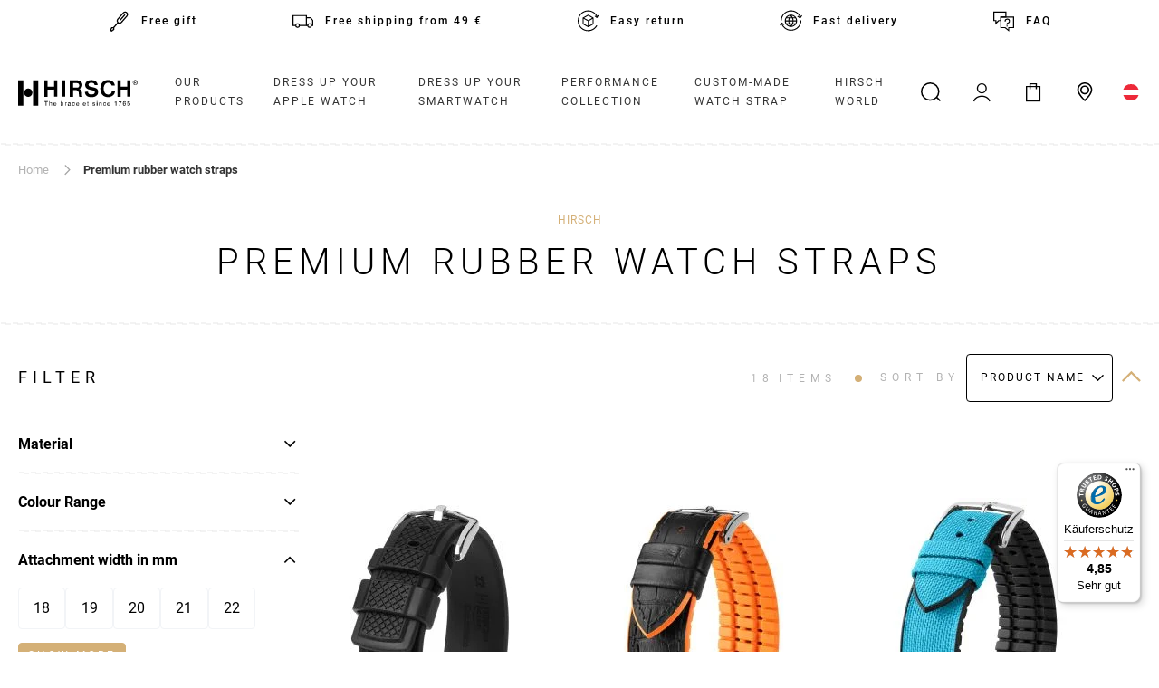

--- FILE ---
content_type: text/html; charset=UTF-8
request_url: https://www.hirschthebracelet.com/eu_en/caoutchouc-bracelets
body_size: 34288
content:
<!doctype html>
<html lang="en-us">
    <head >
        <script>
    var LOCALE = 'en\u002DUS';
    var BASE_URL = 'https\u003A\u002F\u002Fwww.hirschthebracelet.com\u002Feu_en\u002F';
    var require = {
        'baseUrl': 'https\u003A\u002F\u002Fwww.hirschthebracelet.com\u002Fstatic\u002Fversion1760515804\u002Ffrontend\u002Fhirsch\u002Ftheme\u002Fen_US'
    };</script>        <meta charset="utf-8"/>
<meta name="title" content="Premium rubber watch straps: Flexible watch strap made of caoutchouc"/>
<meta name="description" content="Sturdy rubber watch strap ✓ Best quality ✓ Waterproof &amp; resistant ✓ Various lengths &amp; widths ➤ Check now at Hirschthebracelet.com!
"/>
<meta name="keywords" content="Rubber watch straps
Watch straps caoutchouc "/>
<meta name="robots" content="INDEX,FOLLOW"/>
<meta name="viewport" content="width=device-width, initial-scale=1, minimum-scale=1"/>
<meta name="format-detection" content="telephone=no"/>
<meta name="" content="IE=edge"/>
<title>Premium rubber watch straps: Flexible watch strap made of caoutchouc</title>
<link  rel="stylesheet" type="text/css"  media="all" href="https://www.hirschthebracelet.com/static/version1760515804/frontend/hirsch/theme/en_US/mage/calendar.min.css" />
<link  rel="stylesheet" type="text/css"  media="all" href="https://www.hirschthebracelet.com/static/version1760515804/frontend/hirsch/theme/en_US/css/screen.min.css" />
<link  rel="stylesheet" type="text/css"  media="all" href="https://www.hirschthebracelet.com/static/version1760515804/frontend/hirsch/theme/en_US/css/workaround.min.css" />
<link  rel="stylesheet" type="text/css"  media="all" href="https://www.hirschthebracelet.com/static/version1760515804/frontend/hirsch/theme/en_US/jquery/uppy/dist/uppy-custom.min.css" />
<link  rel="stylesheet" type="text/css"  media="all" href="https://www.hirschthebracelet.com/static/version1760515804/frontend/hirsch/theme/en_US/Aheadworks_Popup/css/magnific-popup.min.css" />
<link  rel="stylesheet" type="text/css"  media="all" href="https://www.hirschthebracelet.com/static/version1760515804/frontend/hirsch/theme/en_US/Aheadworks_Popup/css/magnific-animation.min.css" />
<link  rel="stylesheet" type="text/css"  media="all" href="https://www.hirschthebracelet.com/static/version1760515804/frontend/hirsch/theme/en_US/Amasty_Base/vendor/slick/amslick.min.css" />
<link  rel="stylesheet" type="text/css"  media="all" href="https://www.hirschthebracelet.com/static/version1760515804/frontend/hirsch/theme/en_US/Amasty_InstagramFeed/vendor/fancybox/jquery.fancyambox.min.css" />
<link  rel="stylesheet" type="text/css"  media="all" href="https://www.hirschthebracelet.com/static/version1760515804/frontend/hirsch/theme/en_US/Amasty_LibSwiperJs/vendor/swiper/swiper.min.css" />
<link  rel="stylesheet" type="text/css"  media="all" href="https://www.hirschthebracelet.com/static/version1760515804/frontend/hirsch/theme/en_US/Mageplaza_Core/css/owl.carousel.min.css" />
<link  rel="stylesheet" type="text/css"  media="all" href="https://www.hirschthebracelet.com/static/version1760515804/frontend/hirsch/theme/en_US/Mageplaza_Core/css/owl.theme.min.css" />
<link  rel="stylesheet" type="text/css"  media="all" href="https://www.hirschthebracelet.com/static/version1760515804/frontend/hirsch/theme/en_US/Mageplaza_BannerSlider/css/animate.min.css" />
<link  rel="stylesheet" type="text/css"  media="all" href="https://www.hirschthebracelet.com/static/version1760515804/frontend/hirsch/theme/en_US/Mageplaza_BannerSlider/css/bannerslider.min.css" />
<link  rel="stylesheet" type="text/css"  media="all" href="https://www.hirschthebracelet.com/static/version1760515804/frontend/hirsch/theme/en_US/Amasty_ShopbyBase/css/chosen/chosen.min.css" />
<link  rel="stylesheet" type="text/css"  media="all" href="https://www.hirschthebracelet.com/static/version1760515804/frontend/hirsch/theme/en_US/Amasty_InstagramFeed/css/source/mkcss/aminstafeed.min.css" />
<link  rel="stylesheet" type="text/css"  media="print" href="https://www.hirschthebracelet.com/static/version1760515804/frontend/hirsch/theme/en_US/css/print.min.css" />
<link  rel="icon" type="image/x-icon" href="https://www.hirschthebracelet.com/static/version1760515804/frontend/hirsch/theme/en_US/Magento_Theme/favicon.ico" />
<link  rel="shortcut icon" type="image/x-icon" href="https://www.hirschthebracelet.com/static/version1760515804/frontend/hirsch/theme/en_US/Magento_Theme/favicon.ico" />
<script  type="text/javascript"  referrerpolicy="origin" src="https://cloud.ccm19.de/app.js?apiKey=3bb6ebbf9e29cf52aec2d7de41f68cd3d8b7d7bdae10a361&domain=62c2f4c95581ac21eb282d99"></script>
<script  type="text/javascript"  src="https://www.hirschthebracelet.com/static/version1760515804/frontend/hirsch/theme/en_US/requirejs/require.min.js"></script>
<script  type="text/javascript"  src="https://www.hirschthebracelet.com/static/version1760515804/frontend/hirsch/theme/en_US/requirejs-min-resolver.min.js"></script>
<script  type="text/javascript"  src="https://www.hirschthebracelet.com/static/version1760515804/frontend/hirsch/theme/en_US/mage/requirejs/mixins.min.js"></script>
<script  type="text/javascript"  src="https://www.hirschthebracelet.com/static/version1760515804/frontend/hirsch/theme/en_US/requirejs-config.min.js"></script>
<!--49fc29c71256d65a5d253d957507b292-->
<meta name="p:domain_verify" content="WbjWI3sp9PtX6wDIV7hWGQEEOb0VGLOI"/>
<meta name="google-site-verification" content="39QjbjA1yB0sDMQEJjfAU1s0qqJRUJX_eIzhqXFu3w8" />
<meta name=“facebook-domain-verification” content=“zsj4nxj19rpe12gl0rs8d2mibsxsyx” />

<!-- Amasty RMA duplicate issue fix - Start -->
<script>
require(['jquery'], function ($) {
	$('.amasty_rma-request-edit .fieldset form').submit(function(){
		$('.amasty_rma-request-edit .buttons-set button').prop('disabled', true);
		$('body').trigger('processStart');
	});
	$('.amasty_rma-request-edit .fieldset form').bind("invalid-form.validate", function () {
		$('.amasty_rma-request-edit .buttons-set button').prop('disabled', false);
	    $('body').trigger('processStop');
	});
});
</script>
<!-- Amasty RMA duplicate issue fix - End -->
<!-- Fix focus for Joanna a11y audit -->
<style>
*:focus {
  outline: auto !important;
  outline-color: revert !important;
  outline-style: revert !important;
  outline-width: revert !important;
  box-shadow: none !important; /* Optional: in case a shadow was used instead of outline */
}
</style>
<!-- Fix focus for Joanna a11y audit end -->
<!-- Fix issue with agreements content -->
<style>
.modal-content #checkout-agreements-modal .page-title-wrapper{
    height:auto;
    position: relative;
    width: auto;
}
</style>
<!-- Fix issue with agreements content end -->        <link rel="apple-touch-icon" sizes="180x180" href="https://www.hirschthebracelet.com/static/version1760515804/frontend/hirsch/theme/en_US/icons/apple-touch-icon.png">
<link rel="icon" type="image/png" sizes="32x32" href="https://www.hirschthebracelet.com/static/version1760515804/frontend/hirsch/theme/en_US/icons/favicon-32x32.png">
<link rel="icon" type="image/png" sizes="16x16" href="https://www.hirschthebracelet.com/static/version1760515804/frontend/hirsch/theme/en_US/icons/favicon-16x16.png">
<link rel="manifest" href="https://www.hirschthebracelet.com/static/version1760515804/frontend/hirsch/theme/en_US/icons/site.webmanifest">
<link rel="mask-icon" href="https://www.hirschthebracelet.com/static/version1760515804/frontend/hirsch/theme/en_US/icons/safari-pinned-tab.svg" color="#2369b1">
<meta name="msapplication-TileColor" content="#76b0d2">
<meta name="theme-color" content="#76b0d2">
    <script type="text/x-magento-init">
        {
            "*": {
                "Magento_PageCache/js/form-key-provider": {
                    "isPaginationCacheEnabled":
                        0                }
            }
        }
    </script>
            <link rel="alternate" hreflang="en-at" href="https://www.hirschthebracelet.com/eu_en/caoutchouc-bracelets"/>
            <link rel="alternate" hreflang="en-fi" href="https://www.hirschthebracelet.com/fi_en/caoutchouc-bracelets"/>
            <link rel="alternate" hreflang="fr-fr" href="https://www.hirschthebracelet.com/eu_fr/caoutchouc-bracelets"/>
            <link rel="alternate" hreflang="it-it" href="https://www.hirschthebracelet.com/eu_it/caoutchouc-bracelets"/>
            <link rel="alternate" hreflang="de-at" href="https://www.hirschthebracelet.com/eu_de/kautschukarmband"/>
            <link rel="alternate" hreflang="es-es" href="https://www.hirschthebracelet.com/eu_es/caoutchouc-bracelets"/>
            <link rel="alternate" hreflang="en-dk" href="https://www.hirschthebracelet.com/dk_en/caoutchouc-bracelets"/>
            <link rel="alternate" hreflang="en-se" href="https://www.hirschthebracelet.com/se_en/caoutchouc-bracelets"/>
            <link rel="alternate" hreflang="en-gb" href="https://www.hirschthebracelet.com/gb_en/caoutchouc-bracelets"/>
            <link rel="alternate" hreflang="en-cz" href="https://www.hirschthebracelet.com/cz_en/caoutchouc-bracelets"/>
            <link rel="alternate" hreflang="de-cz" href="https://www.hirschthebracelet.com/cz_de/caoutchouc-bracelets"/>
            <link rel="alternate" hreflang="en-hu" href="https://www.hirschthebracelet.com/hu_en/caoutchouc-bracelets"/>
            <link rel="alternate" hreflang="en-pl" href="https://www.hirschthebracelet.com/pl_en/caoutchouc-bracelets"/>
            <link rel="alternate" hreflang="en-ch" href="https://www.hirschthebracelet.com/ch_en/caoutchouc-bracelets"/>
            <link rel="alternate" hreflang="fr-ch" href="https://www.hirschthebracelet.com/ch_fr/caoutchouc-bracelets"/>
            <link rel="alternate" hreflang="de-ch" href="https://www.hirschthebracelet.com/ch_de/kautschukarmband"/>
    
<meta name="twitter:title" content="Premium rubber watch straps" />
<meta name="twitter:url" content="https://www.hirschthebracelet.com/eu_en/caoutchouc-bracelets" />
<meta name="twitter:description" content="Sturdy rubber watch strap ✓ Best quality ✓ Waterproof &amp; resistant ✓ Various lengths &amp; widths ➤ Check now at Hirschthebracelet.com!" />
<meta name="twitter:card" content="summary" />
<meta property="og:title" content="Premium rubber watch straps" />
<meta property="og:url" content="https://www.hirschthebracelet.com/eu_en/caoutchouc-bracelets" />
<meta property="og:description" content="Sturdy rubber watch strap ✓ Best quality ✓ Waterproof &amp; resistant ✓ Various lengths &amp; widths ➤ Check now at Hirschthebracelet.com!" />
<script type="text/x-magento-init">
{
    "*": {
         "Loop_GoogleTagManager/js/model/gtm": {"params":{"id":"GTM-5WHMCGK","gtm_preview":"","gtm_auth":""}}    }
}
</script>
    <script>
        (function(){
            try {
                window.dataLayer = window.dataLayer || [];
                window.dataLayer.push({
                    currencyCode: "EUR"                });
            } catch (e) {
                console.error(e);
            }
        })();
    </script>
    </head>
    <body data-container="body"
          data-mage-init='{"loaderAjax": {}, "loader": { "icon": "https://www.hirschthebracelet.com/static/version1760515804/frontend/hirsch/theme/en_US/images/loader-2.gif"}}'
        class="logged-out page-with-filter page-products categorypath-caoutchouc-bracelets category-caoutchouc-bracelets catalog-category-view page-layout-2columns-left" id="html-body">
        <script type="text/x-magento-init">
    {
        "*": {
            "Magento_Customer/js/section-config": {
                "sections": {"stores\/store\/switch":["*"],"stores\/store\/switchrequest":["*"],"directory\/currency\/switch":["*"],"*":["messages"],"customer\/account\/logout":["*","recently_viewed_product","recently_compared_product","persistent"],"customer\/account\/loginpost":["*"],"customer\/account\/createpost":["*"],"customer\/account\/editpost":["*"],"customer\/ajax\/login":["checkout-data","cart","captcha","pc-customer-data"],"catalog\/product_compare\/add":["compare-products"],"catalog\/product_compare\/remove":["compare-products"],"catalog\/product_compare\/clear":["compare-products"],"sales\/guest\/reorder":["cart"],"sales\/order\/reorder":["cart"],"checkout\/cart\/add":["cart","directory-data","tracking"],"checkout\/cart\/delete":["cart","tracking"],"checkout\/cart\/updatepost":["cart"],"checkout\/cart\/updateitemoptions":["cart"],"checkout\/cart\/couponpost":["cart","tracking"],"checkout\/cart\/estimatepost":["cart"],"checkout\/cart\/estimateupdatepost":["cart"],"checkout\/onepage\/saveorder":["cart","checkout-data","last-ordered-items"],"checkout\/sidebar\/removeitem":["cart","tracking"],"checkout\/sidebar\/updateitemqty":["cart"],"rest\/*\/v1\/carts\/*\/payment-information":["cart","last-ordered-items","captcha","instant-purchase"],"rest\/*\/v1\/guest-carts\/*\/payment-information":["cart","captcha"],"rest\/*\/v1\/guest-carts\/*\/selected-payment-method":["cart","checkout-data"],"rest\/*\/v1\/carts\/*\/selected-payment-method":["cart","checkout-data","instant-purchase"],"customer\/address\/*":["instant-purchase"],"customer\/account\/*":["instant-purchase"],"vault\/cards\/deleteaction":["instant-purchase"],"multishipping\/checkout\/overviewpost":["cart"],"paypal\/express\/placeorder":["cart","checkout-data"],"paypal\/payflowexpress\/placeorder":["cart","checkout-data"],"paypal\/express\/onauthorization":["cart","checkout-data"],"persistent\/index\/unsetcookie":["persistent"],"review\/product\/post":["review"],"paymentservicespaypal\/smartbuttons\/placeorder":["cart","checkout-data"],"paymentservicespaypal\/smartbuttons\/cancel":["cart","checkout-data"],"wishlist\/index\/add":["wishlist","tracking"],"wishlist\/index\/remove":["wishlist"],"wishlist\/index\/updateitemoptions":["wishlist"],"wishlist\/index\/update":["wishlist"],"wishlist\/index\/cart":["wishlist","cart","tracking"],"wishlist\/index\/fromcart":["wishlist","cart"],"wishlist\/index\/allcart":["wishlist","cart","tracking"],"wishlist\/shared\/allcart":["wishlist","cart"],"wishlist\/shared\/cart":["cart"],"amazon_pay\/checkout\/completesession":["cart","checkout-data","last-ordered-items"],"newsletter\/subscriber\/new":["tracking"],"braintree\/paypal\/placeorder":["cart","checkout-data"],"braintree\/googlepay\/placeorder":["cart","checkout-data"]},
                "clientSideSections": ["checkout-data","cart-data","chatData"],
                "baseUrls": ["https:\/\/www.hirschthebracelet.com\/eu_en\/"],
                "sectionNames": ["messages","customer","compare-products","last-ordered-items","cart","directory-data","captcha","instant-purchase","loggedAsCustomer","persistent","review","payments","wishlist","chatData","tracking","pc-customer-data","recently_viewed_product","recently_compared_product","product_data_storage","paypal-billing-agreement"]            }
        }
    }
</script>
<script type="text/x-magento-init">
    {
        "*": {
            "Magento_Customer/js/customer-data": {
                "sectionLoadUrl": "https\u003A\u002F\u002Fwww.hirschthebracelet.com\u002Feu_en\u002Fcustomer\u002Fsection\u002Fload\u002F",
                "expirableSectionLifetime": 60,
                "expirableSectionNames": ["cart","persistent"],
                "cookieLifeTime": "3600",
                "cookieDomain": "",
                "updateSessionUrl": "https\u003A\u002F\u002Fwww.hirschthebracelet.com\u002Feu_en\u002Fcustomer\u002Faccount\u002FupdateSession\u002F",
                "isLoggedIn": ""
            }
        }
    }
</script>

<script type="text/x-magento-init">
    {
        "*": {
            "Magento_PageBuilder/js/widget-initializer": {
                "config": {"[data-content-type=\"slider\"][data-appearance=\"default\"]":{"Magento_PageBuilder\/js\/content-type\/slider\/appearance\/default\/widget":false},"[data-content-type=\"map\"]":{"Magento_PageBuilder\/js\/content-type\/map\/appearance\/default\/widget":false},"[data-content-type=\"row\"]":{"Magento_PageBuilder\/js\/content-type\/row\/appearance\/default\/widget":false},"[data-content-type=\"tabs\"]":{"Magento_PageBuilder\/js\/content-type\/tabs\/appearance\/default\/widget":false},"[data-content-type=\"slide\"]":{"Magento_PageBuilder\/js\/content-type\/slide\/appearance\/default\/widget":{"buttonSelector":".pagebuilder-slide-button","showOverlay":"hover","dataRole":"slide"}},"[data-content-type=\"banner\"]":{"Magento_PageBuilder\/js\/content-type\/banner\/appearance\/default\/widget":{"buttonSelector":".pagebuilder-banner-button","showOverlay":"hover","dataRole":"banner"}},"[data-content-type=\"buttons\"]":{"Magento_PageBuilder\/js\/content-type\/buttons\/appearance\/inline\/widget":false},"[data-content-type=\"products\"][data-appearance=\"carousel\"]":{"Magento_PageBuilder\/js\/content-type\/products\/appearance\/carousel\/widget":false},"[data-content-type=\"faq\"]":{"Loop_PageBuilderFaq\/js\/content-type\/faq\/appearance\/default\/widget":false}},
                "breakpoints": {"desktop":{"label":"Desktop","stage":true,"default":true,"class":"desktop-switcher","icon":"Magento_PageBuilder::css\/images\/switcher\/switcher-desktop.svg","conditions":{"min-width":"1024px"},"options":{"products":{"default":{"slidesToShow":"5"}}}},"tablet":{"conditions":{"max-width":"1024px","min-width":"768px"},"options":{"products":{"default":{"slidesToShow":"4"},"continuous":{"slidesToShow":"3"}}}},"mobile":{"label":"Mobile","stage":true,"class":"mobile-switcher","icon":"Magento_PageBuilder::css\/images\/switcher\/switcher-mobile.svg","media":"only screen and (max-width: 768px)","conditions":{"max-width":"768px","min-width":"640px"},"options":{"products":{"default":{"slidesToShow":"3"}}}},"mobile-small":{"conditions":{"max-width":"640px"},"options":{"products":{"default":{"slidesToShow":"2"},"continuous":{"slidesToShow":"1"}}}}}            }
        }
    }
</script>

<div class="cookie-status-message" id="cookie-status">
    The store will not work correctly when cookies are disabled.</div>
<script type="text&#x2F;javascript">document.querySelector("#cookie-status").style.display = "none";</script>
<script type="text/x-magento-init">
    {
        "*": {
            "cookieStatus": {}
        }
    }
</script>

<script type="text/x-magento-init">
    {
        "*": {
            "mage/cookies": {
                "expires": null,
                "path": "\u002F",
                "domain": ".www.hirschthebracelet.com",
                "secure": true,
                "lifetime": "3600"
            }
        }
    }
</script>
    <noscript>
        <div class="message global noscript">
            <div class="content">
                <p>
                    <strong>JavaScript seems to be disabled in your browser.</strong>
                    <span>
                        For the best experience on our site, be sure to turn on Javascript in your browser.                    </span>
                </p>
            </div>
        </div>
    </noscript>

<script>
    window.cookiesConfig = window.cookiesConfig || {};
    window.cookiesConfig.secure = true;
</script><script>    require.config({
        map: {
            '*': {
                wysiwygAdapter: 'mage/adminhtml/wysiwyg/tiny_mce/tinymceAdapter'
            }
        }
    });</script><script>    require.config({
        paths: {
            googleMaps: 'https\u003A\u002F\u002Fmaps.googleapis.com\u002Fmaps\u002Fapi\u002Fjs\u003Fv\u003D3.53\u0026key\u003D'
        },
        config: {
            'Magento_PageBuilder/js/utils/map': {
                style: '',
            },
            'Magento_PageBuilder/js/content-type/map/preview': {
                apiKey: '',
                apiKeyErrorMessage: 'You\u0020must\u0020provide\u0020a\u0020valid\u0020\u003Ca\u0020href\u003D\u0027https\u003A\u002F\u002Fwww.hirschthebracelet.com\u002Feu_en\u002Fadminhtml\u002Fsystem_config\u002Fedit\u002Fsection\u002Fcms\u002F\u0023cms_pagebuilder\u0027\u0020target\u003D\u0027_blank\u0027\u003EGoogle\u0020Maps\u0020API\u0020key\u003C\u002Fa\u003E\u0020to\u0020use\u0020a\u0020map.'
            },
            'Magento_PageBuilder/js/form/element/map': {
                apiKey: '',
                apiKeyErrorMessage: 'You\u0020must\u0020provide\u0020a\u0020valid\u0020\u003Ca\u0020href\u003D\u0027https\u003A\u002F\u002Fwww.hirschthebracelet.com\u002Feu_en\u002Fadminhtml\u002Fsystem_config\u002Fedit\u002Fsection\u002Fcms\u002F\u0023cms_pagebuilder\u0027\u0020target\u003D\u0027_blank\u0027\u003EGoogle\u0020Maps\u0020API\u0020key\u003C\u002Fa\u003E\u0020to\u0020use\u0020a\u0020map.'
            },
        }
    });</script><script>
    require.config({
        shim: {
            'Magento_PageBuilder/js/utils/map': {
                deps: ['googleMaps']
            }
        }
    });</script>
<script id="loop_googleapi_config" type="application/json">{"apiKey":"AIzaSyAsgKLf_4ZQqm7117BQY0pc0bfakDMBoTU","libraries":[],"language":"en","geocoderControllerUrl":"https:\/\/www.hirschthebracelet.com\/eu_en\/loop-google-api\/geocode\/"}</script>
    <script>
        try {
            window.dataLayer = window.dataLayer || [];

                            window.dataLayer.push({"event":"category_view","category":{"path":["Hirsch","Premium rubber watch straps"]}});
            
        } catch (e) {
            console.error(e);
        }
    </script>
<div class="page-wrapper m-page"><div class="panel wrapper m-header-bar m-page__row"><div class="panel header m-header-bar__inner m-page__inner"><a class="action skip contentarea"
   href="#contentarea">
    <span>
        Skip to Content    </span>
</a>
</div></div><header class="page-header m-header m-page__row sps"><div class="m-header-top"><div class="m-header-top__inner m-page__inner"><div data-content-type="html" data-appearance="default" data-element="main" data-decoded="true"><div id="menu-top-slider" class="owl-carousel">
<div class="item"><a href="https://www.hirschthebracelet.com/eu_en/hirsch-stories/saveyourgift/"><img src="https://www.hirschthebracelet.com/static/version1760515804/frontend/hirsch/theme/en_US/images/free-tool.svg">Free gift</a></div>
<div class="item"><a href="https://www.hirschthebracelet.com/eu_en/shipping/"><img src="https://www.hirschthebracelet.com/static/version1760515804/frontend/hirsch/theme/en_US/images/shipping.svg">Free shipping from 49 €</a></div>
<div class="item"><a href="https://www.hirschthebracelet.com/eu_en/rma/guest/login/"><img src="https://www.hirschthebracelet.com/static/version1760515804/frontend/hirsch/theme/en_US/images/return.svg">Easy return</a></div>
<div class="item"><a href="https://www.hirschthebracelet.com/eu_en/shipping/"><img src="https://www.hirschthebracelet.com/static/version1760515804/frontend/hirsch/theme/en_US/images/deliver.svg">Fast delivery</a></div>
<div class="item"><a href="https://www.hirschthebracelet.com/eu_en/faqs-en/"><img src="https://www.hirschthebracelet.com/static/version1760515804/frontend/hirsch/theme/en_US/images/faq.svg">FAQ</a></div>
<!--<div class="item"><a href="https://www.hirschthebracelet.com/eu_en/shipping/"><img src="https://www.hirschthebracelet.com/static/version1760515804/frontend/hirsch/theme/en_US/images/creditcard.svg">Secure payment</a></div>-->
</div></div><script>
    require(['jquery', 'mageplaza/core/owl.carousel'], function ($) {

        $(document).ready(function() {
            if ( $(window).width() < 1000 ) {
                startCarousel();
            } else {
                $('#menu-top-slider').addClass('off');
            }
        });
        $(window).resize(function() {
            if ( $(window).width() < 1000 ) {
                startCarousel();
            } else {
                stopCarousel();
            }
        });
        function startCarousel(){
            var owl_options = {
                loop:true,
                dots: false,
                responsiveClass:true,
                autoplay:true,
                autoplayHoverPause:true,
                autoHeight: false,
                nav:false,
                center: true,
                autoWidth:true,
                margin:25,
                responsive:{
                    0:{
                        items:1,
                        autoWidth:false,
                    },
                    450:{
                        items:2,
                    },
                    700:{
                        items:3,
                    },

                }
            };
            $owl = $('#menu-top-slider').owlCarousel(owl_options);
        }
        function stopCarousel() {
            var owl = $('#menu-top-slider');
            owl.trigger('destroy.owl.carousel');
            owl.addClass('off');
        }
    });
</script>
</div></div><div class="header content m-header__inner m-page__inner"><a
    href="#"
    class="action nav-toggle"><span>Toggle Nav</span></a>
<a
    class="logo "
    href="https://www.hirschthebracelet.com/eu_en/"
    title=""
    aria-label="store logo">
    <svg xmlns="http://www.w3.org/2000/svg" width="132" height="36" viewBox="0 0 158.3 34.1" class="logo--desktop">
        <title>Hirsch Logo</title>
        <path d="M58,22.9V1.3h4.3V22.8H58Zm10.4,0V1.3H78.8a6,6,0,0,1,6.3,6.5c-.3,3.4-3,4.3-4.3,4.8.8.4,3.4.1,3.7,5.3.1,3.2.2,4,.4,4.5l.2.6H81.5c-.3,0-.6-.4-.7-.7a14.68,14.68,0,0,1-.3-3.7c-.1-1.7-.6-4.1-3.3-4.4H72.9v8.7Zm4.4-12h4.9A3.22,3.22,0,0,0,81,7.8a3.06,3.06,0,0,0-3-3H72.8Zm19.7,5.3c0,1.3.6,3.7,4.5,3.7,2.1,0,4.6-.7,4.6-2.9,0-1.7-1.5-2.3-3.8-2.8l-2.3-.5c-3.5-.8-6.7-2.1-6.7-6.2,0-2.4,1.4-6.6,8.3-6.6,6.6,0,8.2,4.3,8.3,6.7h-4.1c-.1-.7-.4-3.2-4.3-3.2-1.7,0-3.8.7-3.8,2.6a2.67,2.67,0,0,0,2.4,2.5l5.2,1.3c2.9.7,5.2,1.9,5.2,5.8,0,6.1-6.6,6.9-8.5,6.9-7.8,0-9-4.3-9-7.1A26.8,26.8,0,0,1,92.5,16.2ZM123.9,8c-.4-.9-1-3.7-4.8-3.7-2.2,0-5.8,1.8-5.8,7.9,0,3.9,1.9,7.7,5.8,7.7a4.53,4.53,0,0,0,4.9-4h4.3c-.2,3.7-3.8,7.5-9.3,7.5-5.9,0-10.1-3.9-10.1-11.3S113.4.8,119.1.8c6.6,0,8.8,4.6,9,7.2ZM39.1,13.4v9.5H34.9V1.3h4.2V9.6h8.6V1.3h4.2V22.8H47.7V13.3l-8.6.1Zm96.7,0v9.5h-4.2V1.3h4.2V9.6h8.6V1.3h4.2V22.8h-4.2V13.3l-8.6.1ZM0,34.7V1.3H6.8V34.7Zm19.9,0V1.3h6.8V34.7Zm-1-17.2a5.57,5.57,0,0,1-5.5,5.6,5.51,5.51,0,0,1-5.5-5.6,5.57,5.57,0,0,1,5.5-5.6,5.51,5.51,0,0,1,5.5,5.6ZM154.5,3.9h.6c.5,0,1,0,1-.6s-.4-.6-.8-.6h-.8V3.9Zm-.6-1.6h1.4c.9,0,1.3.3,1.3,1.1s-.4.9-1,1L156.7,6h-.6l-1-1.6h-.6V6h-.6V2.3Zm1.2,4.5a2.61,2.61,0,0,0,2.6-2.7,2.6,2.6,0,1,0-5.2,0,2.67,2.67,0,0,0,2.6,2.7Zm0-5.9A3.2,3.2,0,0,1,158.3,4a3.2,3.2,0,0,1-3.1,3.2h0A3.22,3.22,0,0,1,152,4,3.12,3.12,0,0,1,155.1.9ZM34.7,28.8h4.8v.7h-2v5.2h-.8V29.5h-2v-.7Zm10.1,5.9h-.7V31.9c0-.6-.2-1-.9-1s-1.2.3-1.2,1.4v2.3h-.7V28.7H42V31h0a1.51,1.51,0,0,1,1.3-.7,1.36,1.36,0,0,1,1.5,1.5v2.9ZM50,33.4h.7a1.75,1.75,0,0,1-.8,1.2,2.2,2.2,0,0,1-1.2.3,1.89,1.89,0,0,1-1.9-2.1c0-1.3.6-2.4,2.1-2.4,1.2,0,1.8,1,1.8,2.5H47.6c0,.9.4,1.4,1.2,1.4s1.2-.6,1.2-.9Zm-2.3-1.2h2.4c0-.7-.3-1.3-1.2-1.3a1.3,1.3,0,0,0-1.2,1.3ZM57,34.7h-.7V28.8H57V31h0a1.31,1.31,0,0,1,1.2-.7A1.88,1.88,0,0,1,60,32.4c0,1-.4,2.4-1.9,2.4a1.33,1.33,0,0,1-1.2-.7h0C57,34.2,57,34.7,57,34.7Zm2.4-2.2c0-.5-.1-1.6-1.2-1.6S57,32,57,32.7c0,1.1.7,1.4,1.2,1.4.8.1,1.2-.6,1.2-1.6ZM63,34.7h-.7V30.4H63v.7h0a1.41,1.41,0,0,1,1.2-.8h.2V31h-.3A1,1,0,0,0,63,32.1v2.6Zm3.7-3H66c0-1,.7-1.4,1.8-1.4.3,0,1.6.1,1.6,1.2V34c0,.2.1.3.2.3h.2v.5c-.1,0-.2.1-.4.1-.6,0-.7-.3-.8-.7a2,2,0,0,1-1.6.7,1.18,1.18,0,0,1-1.3-1.2c0-.4.1-1.2,1.3-1.3l1.2-.1c.2,0,.4-.1.4-.5s-.3-.7-1-.7C66.8,30.9,66.7,31.4,66.7,31.7Zm2,1.5v-.7c-.1.1-.3.2-1.2.3-.4,0-.9.2-.9.7s.2.7.8.7,1.3-.4,1.3-1Zm5.8-1.3a.92.92,0,0,0-1-.9c-.9,0-1.2.9-1.2,1.6s.2,1.6,1.2,1.6a1.07,1.07,0,0,0,1-1h.7a1.69,1.69,0,0,1-1.8,1.6,1.89,1.89,0,0,1-1.9-2.1c0-1.3.6-2.4,2.1-2.4a1.52,1.52,0,0,1,1.6,1.6Zm5.6,1.5h.7a1.75,1.75,0,0,1-.8,1.2,2.2,2.2,0,0,1-1.2.3,1.89,1.89,0,0,1-1.9-2.1c0-1.3.6-2.4,2.1-2.4,1.2,0,1.8,1,1.8,2.5H77.7c0,.9.4,1.4,1.2,1.4A1.5,1.5,0,0,0,80.1,33.4Zm-2.4-1.2h2.4c0-.7-.3-1.3-1.2-1.3a1.3,1.3,0,0,0-1.2,1.3Zm5.2,2.5V28.8h.7v5.9Zm6-1.3h.7a1.75,1.75,0,0,1-.8,1.2,2.2,2.2,0,0,1-1.2.3,1.89,1.89,0,0,1-1.9-2.1c0-1.3.6-2.4,2.1-2.4,1.2,0,1.8,1,1.8,2.5H86.5c0,.9.4,1.4,1.2,1.4S88.9,33.7,88.9,33.4Zm-2.4-1.2h2.4c0-.7-.3-1.3-1.2-1.3a1.39,1.39,0,0,0-1.2,1.3ZM92.6,31v2.8c0,.3.3.3.4.3h.3v.6a1.21,1.21,0,0,0-.5.1.79.79,0,0,1-.9-.9V31h-.6v-.6h.6V29.2h.7v1.2h.7V31Zm8.6.6c0-.3-.1-.7-1-.7-.2,0-.9.1-.9.6s.2.4.8.6l.7.2c.9.2,1.2.5,1.2,1.1,0,.9-.7,1.4-1.7,1.4-1.7,0-1.8-1-1.8-1.5h.7c0,.3.1.9,1.1.9.5,0,1-.2,1-.7,0-.3-.2-.5-.9-.6l-.8-.2a1.07,1.07,0,0,1-1-1,1.48,1.48,0,0,1,1.6-1.4c1.5,0,1.6,1.1,1.6,1.3Zm2.9-2v-.8h1v.8Zm0,5.1V30.4h1v4.3Zm6.5,0h-.7V32.1c0-.7-.2-1.1-.9-1.1-.4,0-1.1.3-1.1,1.4v2.3h-.7V30.4h.7V31h0a1.79,1.79,0,0,1,1.3-.7,1.36,1.36,0,0,1,1.5,1.5l-.1,2.9Zm5-2.8a.92.92,0,0,0-1-.9c-.9,0-1.2.9-1.2,1.6s.2,1.6,1.2,1.6a1.07,1.07,0,0,0,1-1h.7a1.66,1.66,0,0,1-1.7,1.6,1.89,1.89,0,0,1-1.9-2.1c0-1.3.6-2.4,2.1-2.4a1.52,1.52,0,0,1,1.6,1.6Zm5.5,1.5h.7a1.75,1.75,0,0,1-.8,1.2,2.2,2.2,0,0,1-1.2.3,1.89,1.89,0,0,1-1.9-2.1c0-1.3.6-2.4,2.1-2.4,1.2,0,1.8,1,1.8,2.5h-3.1c0,.9.4,1.4,1.2,1.4S121.1,33.7,121.1,33.4Zm-2.3-1.2h2.4c0-.7-.3-1.3-1.2-1.3a1.3,1.3,0,0,0-1.2,1.3Zm11.1,2.5h-.8V30.6h-1.3V30c.9-.1,1.3-.2,1.6-1.1h.6v5.8Zm3.1-5.6h4v.6a9.49,9.49,0,0,0-2.4,5h-.8a9.82,9.82,0,0,1,2.4-4.9H133v-.7Zm9.6,1.4h-.7a1,1,0,0,0-1-.9c-1.1,0-1.4,1.5-1.4,2.1h0a1.57,1.57,0,0,1,1.4-.7,1.78,1.78,0,0,1,1.8,1.8,1.82,1.82,0,0,1-.6,1.4,2,2,0,0,1-3-.2,4,4,0,0,1-.4-2c0-1.3.4-3.1,2.1-3.1a1.62,1.62,0,0,1,1.8,1.6Zm-2.9,2.4a1.23,1.23,0,0,0,1.2,1.3c.7,0,1.1-.5,1.1-1.3a1.15,1.15,0,0,0-1.2-1.2c-.8,0-1.1.5-1.1,1.2Zm5.8-1.6a1.6,1.6,0,0,1,1.1-.4,1.88,1.88,0,0,1,1.9,1.8,1.93,1.93,0,0,1-2.1,2,1.73,1.73,0,0,1-1.9-1.6h.7a1.11,1.11,0,0,0,1.2,1,1.24,1.24,0,0,0,1.2-1.3,1.26,1.26,0,0,0-1.3-1.3,1.61,1.61,0,0,0-1.1.5h-.6l.4-3.1h3v.7h-2.4l-.1,1.7Z"/>
    </svg>
    <svg xmlns="http://www.w3.org/2000/svg" width="20" height="24" viewBox="0 0 20 24" class="logo--mobile">
        <title>Hirsch Logo</title>
        <path d="M6,4h5V28H6ZM21,4h5V28H21Z" transform="translate(-6 -4)"/>
        <circle cx="10" cy="12" r="3.5"/>
    </svg>
</a>
    <div class="sections nav-sections m-nav-section m-page__row">
                <div class="section-items nav-sections-items m-nav-section__items m-page__inner" data-mage-init='{"tabs":{"openedState":"active"}}'>
                                            <div class="section-item-title nav-sections-item-title m-nav-section__title" data-role="collapsible">
                    <a class=" nav-sections-item-switch m-nav-section__switch" data-toggle="switch" href="#store.menu">Menu</a>
                </div>
                <div class="section-item-content nav-sections-item-content m-nav-section__content" id="store.menu" data-role="content">
<nav
    class="m-nav"
    data-mage-init='{"js/topmenu-a11y":{}}'
>
    <ul>
        <li  class="level0 nav-1 category-item first m-nav--level-top parent"><a href="https://www.hirschthebracelet.com/eu_en/our-products"  class="m-nav--level-top"  aria-expanded="false"><span>Our Products</span></a><div class="m-nav__sub--wrapper"><ul class="level0 m-nav__sub m-page__inner"><li  class="level1 nav-1-1 category-item first"><a href="https://www.hirschthebracelet.com/eu_en/our-products/luxury" ><span>Luxury</span><img alt="" class="category-img" loading="lazy" src="/media/catalog/category/04X07_London_42-1.png.webp" ><div class="category-desc"><img alt="" class="" loading="lazy" src="/media/catalog/category/hirsch-london-green-luxury.jpg.webp"></div></a></li><li  class="level1 nav-1-2 category-item"><a href="https://www.hirschthebracelet.com/eu_en/our-products/sports" ><span>Sports</span><img alt="" class="category-img" loading="lazy" src="/media/catalog/category/0922002_Soccer_80.png.webp" ><div class="category-desc"><img alt="" class="" loading="lazy" src="/media/catalog/category/hirsch-soccer-sport.jpg.webp"></div></a></li><li  class="level1 nav-1-3 category-item"><a href="https://www.hirschthebracelet.com/eu_en/our-products/essentials" ><span>Essentials</span><img alt="" class="category-img" loading="lazy" src="/media/catalog/category/hirsch_055020_Bagnore_70-2.png.webp" ><div class="category-desc"><img alt="" class="" loading="lazy" src="/media/catalog/category/hirsch-bagnore-brown-essentialp.jpg.webp"></div></a></li><li  class="level1 nav-1-4 category-item"><a href="https://www.hirschthebracelet.com/eu_en/our-products/fashion" ><span>Fashion</span><img alt="" class="category-img" loading="lazy" src="/media/catalog/category/01028-37-1-hirsch-duke-taupe-watchstrap-THUMBNAIL.png.webp" ><div class="category-desc"><img alt="" class="" loading="lazy" src="/media/catalog/category/hirsch-duke-taupe-fashion.jpg.webp"></div></a></li><li  class="level1 nav-1-5 category-item"><a href="https://www.hirschthebracelet.com/eu_en/our-products/all-products" ><span>Watch straps</span></a></li><li  class="level1 nav-1-6 category-item"><a href="https://www.hirschthebracelet.com/eu_en/our-products/nima-lifestyle-accessoires" ><span>NiMa Lifestyle-Accessoires</span></a></li><li  class="level1 nav-1-7 category-item"><a href="https://www.hirschthebracelet.com/eu_en/our-products/accessories" ><span>Accessories</span></a></li><li  class="level1 nav-1-8 category-item last"><a href="https://www.hirschthebracelet.com/eu_en/our-products/hirsch-nature-technology" ><span>Hirsch Nature Technology</span><img alt="" class="category-img" loading="lazy" src="/media/catalog/category/646A0372-Bearbeitet-low_2.jpg.webp" ></a></li></ul></div></li><li  class="level0 nav-2 category-item m-nav--level-top"><a href="https://www.hirschthebracelet.com/eu_en/dress-up-your-apple-watch"  class="m-nav--level-top" ><span>Dress up your Apple Watch</span></a></li><li  class="level0 nav-3 category-item m-nav--level-top parent"><a href="https://www.hirschthebracelet.com/eu_en/dress-up-your-smartwatch"  class="m-nav--level-top"  aria-expanded="false"><span>Dress up your Smartwatch</span></a><div class="m-nav__sub--wrapper"><ul class="level0 m-nav__sub m-page__inner"><li  class="level1 nav-3-1 category-item first"><a href="https://www.hirschthebracelet.com/eu_en/dress-up-your-smartwatch/garmin" ><span>Garmin smartwatch straps</span><div class="category-desc"><img alt="" class="" loading="lazy" src="/media/catalog/category/hirsch-smartwatch-06-low_1.jpg.webp"></div></a></li><li  class="level1 nav-3-2 category-item"><a href="https://www.hirschthebracelet.com/eu_en/dress-up-your-smartwatch/huawei" ><span>Huawei Smartwatch straps</span><div class="category-desc"><img alt="" class="" loading="lazy" src="/media/catalog/category/hirsch-heavy-calf-golden-brown-lifestyle-smartwatches-huawei-male-high-01_1.jpg.webp"></div></a></li><li  class="level1 nav-3-3 category-item last"><a href="https://www.hirschthebracelet.com/eu_en/dress-up-your-smartwatch/samsung" ><span>Samsung Galaxy Watch Straps</span><div class="category-desc"><img alt="" class="" loading="lazy" src="/media/catalog/category/hirsch-prestige-black-lifestyle-smartwatches-samsung-female-high-06_1.jpg.webp"></div></a></li></ul></div></li><li  class="level0 nav-4 category-item m-nav--level-top"><a href="https://www.hirschthebracelet.com/eu_en/hirsch-performance-collection"  class="m-nav--level-top" ><span>Performance Collection</span></a></li><li  class="level0 nav-5 category-item m-nav--level-top"><a href="https://www.hirschthebracelet.com/eu_en/customised-watch-strap"  class="m-nav--level-top" ><span>Custom-made watch strap </span></a></li><li  class="level0 nav-6 category-item last m-nav--level-top parent"><a href="https://www.hirschthebracelet.com/eu_en/hirschworld"  class="m-nav--level-top"  aria-expanded="false"><span>Hirsch World</span></a><div class="m-nav__sub--wrapper"><ul class="level0 m-nav__sub m-page__inner"><li  class="level1 nav-6-1 category-item first"><a href="https://www.hirschthebracelet.com/eu_en/hirschworld/about-us" ><span>About Us</span><img alt="" class="category-img" loading="lazy" src="/media/catalog/tmp/category/about-us-icon_small.png.webp" ><div class="category-desc"><img alt="" class="" loading="lazy" src="/media/catalog/category/220x320-hirsch-portrait-nikolaus-matth_us-2021.jpg.webp"></div></a></li><li  class="level1 nav-6-2 category-item"><a href="https://www.hirschthebracelet.com/eu_en/hirschworld/made-by-hirsch" ><span>Made by Hirsch</span><img alt="" class="category-img" loading="lazy" src="/media/catalog/tmp/category/made-in-austria-icon_small.png.webp" ><div class="category-desc"><img alt="" class="" loading="lazy" src="/media/catalog/tmp/category/made-in-austria.jpg.webp"></div></a></li><li  class="level1 nav-6-3 category-item"><a href="https://www.hirschthebracelet.com/eu_en/hirschworld/corporate-social-responsibility" ><span>Corporate Social Responsibility</span><img alt="" class="category-img" loading="lazy" src="/media/catalog/tmp/category/corporate-icon_small.png.webp" ><div class="category-desc"><img alt="" class="" loading="lazy" src="/media/catalog/tmp/category/corporate-img.jpg.webp"></div></a></li><li  class="level1 nav-6-4 category-item"><a href="https://www.hirschthebracelet.com/eu_en/hirschworld/design-lifestyle" ><span>Design &amp; Lifestyle</span><img alt="" class="category-img" loading="lazy" src="/media/catalog/tmp/category/design-lifestyle-icon_small.png.webp" ><div class="category-desc"><img alt="" class="" loading="lazy" src="/media/catalog/tmp/category/design-lifestyle.jpg.webp"></div></a></li><li  class="level1 nav-6-5 category-item"><a href="https://www.hirschthebracelet.com/eu_en/hirschworld/hirsch-brands" ><span>Hirsch Brands</span></a></li><li  class="level1 nav-6-6 category-item"><a href="https://www.hirschthebracelet.com/eu_en/hirschworld/press" ><span>Press</span></a></li><li  class="level1 nav-6-7 category-item"><a href="https://www.hirschthebracelet.com/eu_en/hirschworld/business-partner" ><span>Partner</span></a></li><li  class="level1 nav-6-8 category-item last"><a href="https://www.hirschthebracelet.com/eu_en/hirschworld/career" ><span>Career</span></a></li></ul></div></li>            </ul>
    <div class="m-nav__closer js-nav-close"></div>
</nav>
</div>
                                            <div class="section-item-title nav-sections-item-title m-nav-section__title" data-role="collapsible">
                    <a class=" nav-sections-item-switch m-nav-section__switch" data-toggle="switch" href="#store.links">Account</a>
                </div>
                <div class="section-item-content nav-sections-item-content m-nav-section__content" id="store.links" data-role="content"><!-- Account links --></div>
                                    </div>
    </div>
    <script type="text/x-magento-init">
        {
            ".m-nav": {
                "js/navigation": {
                    "mobileBreakpoint": 1024,
                    "mobileDisableLevels": 1,
                    "clickedClass": "js-nav-is-clicked",
                    "clickedClassInherit": "js-nav-is-clicked-inherit"
                }
            }
	    }
    </script>
<div class="block block-search">
    <div class="block block-title"><strong>Search</strong></div>

    <div class="block block-content">

        <form class="form minisearch js-minisearch m-minisearch" id="search_mini_form" action="https://www.hirschthebracelet.com/eu_en/catalogsearch/result/" method="POST">
            <div class="m-minisearch__input-group">
                <div class="m-minisearch__slide-wrapper js-minisearch-input-wrapper" inert>
                    <div class="m-minisearch__form-slide-in-out">
                        <button
                            type="button"
                            class="js-hide-search-input m-minisearch__close"
                            title="Close"
                        >
                            <img
                                loading="lazy"
                                src="https://www.hirschthebracelet.com/static/version1760515804/frontend/hirsch/theme/en_US/images/close.svg" alt=""
                            >
                        </button>
                        <input id="search"
                               data-mage-init='{"quickSearch":{
                        "formSelector":"#search_mini_form",
                        "url":"https://www.hirschthebracelet.com/eu_en/search/ajax/suggest/",
                        "destinationSelector":"#search_autocomplete"}
                   }'
                               type="text"
                               name="q"
                               value=""
                               placeholder="Search entire store here..."
                               class="input-text form-control m-minisearch__input"
                               maxlength="35"
                               role="combobox"
                               aria-haspopup="false"
                               aria-autocomplete="both"
                               autocomplete="off"/>
                        <input name="key" value="" type="hidden" />
                                            </div>
                </div>
                <div id="search_autocomplete" class="search-autocomplete"></div>
                <div class="m-minisearch__input-group--append">
                    <button id="toggleSearch" title="Search" class="js-search-toggle m-minisearch__button-toggle" type="button">
                        <svg xmlns="http://www.w3.org/2000/svg" width="19.7" height="18.98" viewBox="0 0 19.7 18.98">
                            <path d="M15.5,24.7a9.2,9.2,0,1,1,9.2-9.2A9.21,9.21,0,0,1,15.5,24.7Zm0-17a7.8,7.8,0,1,0,7.8,7.8A7.81,7.81,0,0,0,15.5,7.7Z" transform="translate(-6.3 -6.3)"/><rect x="22.97" y="20.36" width="1.4" height="5.19" transform="translate(-15.6 17.16) rotate(-45)"/>
                        </svg>
                    </button>
                    <button class="submit m-minisearch__button-submit" type="submit">
                        <svg xmlns="http://www.w3.org/2000/svg" width="19.7" height="18.98" viewBox="0 0 19.7 18.98">
                            <path d="M15.5,24.7a9.2,9.2,0,1,1,9.2-9.2A9.21,9.21,0,0,1,15.5,24.7Zm0-17a7.8,7.8,0,1,0,7.8,7.8A7.81,7.81,0,0,0,15.5,7.7Z" transform="translate(-6.3 -6.3)"/><rect x="22.97" y="20.36" width="1.4" height="5.19" transform="translate(-15.6 17.16) rotate(-45)"/>
                        </svg>
                    </button>
                </div>
            </div>
        </form>

    </div>
</div>

<script type="text/x-magento-init">
    {
        "#search_mini_form": {
            "js/minisearch": {
            }
        }
    }
</script>
<nav class="m-account-nav">
    <a
        class="m-account-nav__trigger js-account-nav--trigger"
        href="https://www.hirschthebracelet.com/eu_en/customer/account/"
        aria-expanded="false"
        title="My&#x20;Account""
    ></a>
    <ul class="header links"><li><a href="https://www.hirschthebracelet.com/eu_en/customer/account/" id="idS9u1XaEp" class="m-account-nav__my-account" >My Account</a></li><li><a href="https://www.hirschthebracelet.com/eu_en/customer/account/create/" id="idFVS1dvkU" >Create an Account</a></li>

<script type="text/x-magento-init">
    {
        "*": {
            "Magento_Ui/js/core/app": {
                "components": {
                    "wishlist": {
                        "component": "Magento_Wishlist/js/view/wishlist"
                    }
                }
            }
        }
    }

</script>
<li class="link authorization-link" data-label="or">
    <a href="https://www.hirschthebracelet.com/eu_en/customer/account/login/referer/aHR0cHM6Ly93d3cuaGlyc2NodGhlYnJhY2VsZXQuY29tL2V1X2VuL2Nhb3V0Y2hvdWMtYnJhY2VsZXRz/"        >Sign In</a>
</li>
    </ul></nav>
<script>
    require(['jquery'], function ($) {
        var title = 'My account';
        $('nav.m-account-nav').attr('title', title);
    });
</script>
<div data-block="minicart" class="minicart-wrapper">
    <a class="action showcart" href="https://www.hirschthebracelet.com/eu_en/checkout/cart/" title="Shopping Cart"
       data-bind="scope: 'minicart_content'">
        <span class="text">My Cart</span>
        <span class="counter qty empty"
              data-bind="css: { empty: !!getCartParam('summary_count') == false }, blockLoader: isLoading">
            <span class="counter-number"><!-- ko text: getCartParam('summary_count') --><!-- /ko --></span>
            <span class="counter-label">
            <!-- ko if: getCartParam('summary_count') -->
                <!-- ko text: getCartParam('summary_count') --><!-- /ko -->
                <!-- ko i18n: 'items' --><!-- /ko -->
            <!-- /ko -->
            </span>
        </span>
    </a>
            <div class="block block-minicart m-minicart"
             data-role="dropdownDialog"
             data-mage-init='{"dropdownDialog":{
                "appendTo":"[data-block=minicart]",
                "triggerTarget":".showcart",
                "timeout": "2000",
                "closeOnMouseLeave": false,
                "closeOnEscape": true,
                "triggerClass":"active",
                "parentClass":"active",
                "buttons":[]}}'>
            <div id="minicart-content-wrapper" class="m-minicart__wrapper" data-bind="scope: 'minicart_content'">
                <!-- ko template: getTemplate() --><!-- /ko -->
            </div>
                    </div>
        <script>
        window.checkout = {"shoppingCartUrl":"https:\/\/www.hirschthebracelet.com\/eu_en\/checkout\/cart\/","checkoutUrl":"https:\/\/www.hirschthebracelet.com\/eu_en\/checkout\/","updateItemQtyUrl":"https:\/\/www.hirschthebracelet.com\/eu_en\/checkout\/sidebar\/updateItemQty\/","removeItemUrl":"https:\/\/www.hirschthebracelet.com\/eu_en\/checkout\/sidebar\/removeItem\/","imageTemplate":"Magento_Catalog\/product\/image_with_borders","baseUrl":"https:\/\/www.hirschthebracelet.com\/eu_en\/","minicartMaxItemsVisible":3,"websiteId":"40","maxItemsToDisplay":10,"storeId":"43","storeGroupId":"58","customerLoginUrl":"https:\/\/www.hirschthebracelet.com\/eu_en\/customer\/account\/login\/referer\/aHR0cHM6Ly93d3cuaGlyc2NodGhlYnJhY2VsZXQuY29tL2V1X2VuL2Nhb3V0Y2hvdWMtYnJhY2VsZXRz\/","isRedirectRequired":false,"autocomplete":"off","captcha":{"user_login":{"isCaseSensitive":false,"imageHeight":50,"imageSrc":"","refreshUrl":"https:\/\/www.hirschthebracelet.com\/eu_en\/captcha\/refresh\/","isRequired":false,"timestamp":1763964118}}};
    </script>
    <script type="text/x-magento-init">
    {
        "[data-block='minicart']": {
            "Magento_Ui/js/core/app": {"components":{"minicart_content":{"children":{"subtotal.container":{"children":{"subtotal":{"children":{"subtotal.totals":{"config":{"display_cart_subtotal_incl_tax":1,"display_cart_subtotal_excl_tax":0,"template":"Magento_Tax\/checkout\/minicart\/subtotal\/totals"},"children":{"subtotal.totals.msrp":{"component":"Magento_Msrp\/js\/view\/checkout\/minicart\/subtotal\/totals","config":{"displayArea":"minicart-subtotal-hidden","template":"Magento_Msrp\/checkout\/minicart\/subtotal\/totals"}}},"component":"Magento_Tax\/js\/view\/checkout\/minicart\/subtotal\/totals"}},"component":"uiComponent","config":{"template":"Magento_Checkout\/minicart\/subtotal"}}},"component":"uiComponent","config":{"displayArea":"subtotalContainer"}},"item.renderer":{"component":"Magento_Checkout\/js\/view\/cart-item-renderer","config":{"displayArea":"defaultRenderer","template":"Magento_Checkout\/minicart\/item\/default"},"children":{"item.image":{"component":"Magento_Catalog\/js\/view\/image","config":{"template":"Magento_Catalog\/product\/image","displayArea":"itemImage"}},"checkout.cart.item.price.sidebar":{"component":"uiComponent","config":{"template":"Magento_Checkout\/minicart\/item\/price","displayArea":"priceSidebar"}}}},"freeproduct.item.renderer":{"component":"uiComponent","config":{"displayArea":"freeproductRenderer","template":"C4B_FreeProduct\/minicart\/item\/freeproduct"},"children":{"item.image":{"component":"Magento_Catalog\/js\/view\/image","config":{"template":"Magento_Catalog\/product\/image","displayArea":"itemImage"}}}},"extra_info":{"component":"uiComponent","config":{"displayArea":"extraInfo"}},"promotion":{"component":"uiComponent","config":{"displayArea":"promotion"}}},"config":{"itemRenderer":{"default":"defaultRenderer","simple":"defaultRenderer","virtual":"defaultRenderer","freeproduct_gift":"freeproductRenderer"},"template":"Magento_Checkout\/minicart\/content"},"component":"Magento_Checkout\/js\/view\/minicart"}},"types":[]}        },
        "*": {
            "Magento_Ui/js/block-loader": "https://www.hirschthebracelet.com/static/version1760515804/frontend/hirsch/theme/en_US/images/loader-1.gif"
        }
    }
    </script>
</div>


<div class="m-store-locator">
    <a href="https://www.hirschthebracelet.com/eu_en/storelocator/index/index/" title="Storefinder">
        <div class="m-store-locator--icon">
            <svg version="1.1" id="Ebene_1" xmlns="http://www.w3.org/2000/svg"
                 xmlns:xlink="http://www.w3.org/1999/xlink" x="0px" y="0px"
                 viewBox="0 0 19.7 19" style="enable-background:new 0 0 19.7 19;" xml:space="preserve">
                <path class="innerCircle" d="M9.9,3.1c-2.5,0-4.5,2-4.5,4.5s2,4.4,4.5,4.4c2.4,0,4.4-2,4.5-4.4C14.3,5.1,12.3,3.1,9.9,3.1z M12.9,7.5
                c0,1.7-1.4,3.1-3.1,3.1S6.8,9.2,6.8,7.5c0-1.7,1.4-3.1,3.1-3.1C11.6,4.4,12.9,5.8,12.9,7.5z"/>
                <path d="M9.9,1.4c3.3,0,6,2.7,6,6c0,3.2-3.7,7.5-6,9.7c-2.3-2.2-6-6.6-6-9.7C3.8,4.1,6.5,1.4,9.9,1.4 M9.9,0C5.8,0,2.4,3.3,2.4,7.4
                C2.4,12.3,9.9,19,9.9,19s7.4-6.4,7.4-11.6C17.3,3.3,14,0,9.9,0L9.9,0z"/>
            </svg>
        </div>
    </a>
</div>
<a
    href="#"
    class="m-store-switcher"
    data-trigger="m-store-switcher"
   title="My country"
   data-bind="scope: 'country-selector-popup-nav-link'"
>
    <!-- ko template: "Hirsch_StoreSelectorModal/store-selector-modal-nav-icon" --><!-- /ko -->
</a>

<script type="text/x-magento-init">
    {
        "*": {
            "Magento_Ui/js/core/app": {
                "components": {
                    "country-selector-popup-nav-link": {
                        "component": "Loop_StoreSelectorModal/js/view/trigger",
                        "deps": ["country-selector-popup"]
                    }
                }
            }
        }
    }
</script>
<a
    class="logo logo-mobile"
    href="https://www.hirschthebracelet.com/eu_en/"
    title=""
    aria-label="store logo">
    <svg xmlns="http://www.w3.org/2000/svg" width="132" height="36" viewBox="0 0 158.3 34.1" class="logo--desktop">
        <title>Hirsch Logo</title>
        <path d="M58,22.9V1.3h4.3V22.8H58Zm10.4,0V1.3H78.8a6,6,0,0,1,6.3,6.5c-.3,3.4-3,4.3-4.3,4.8.8.4,3.4.1,3.7,5.3.1,3.2.2,4,.4,4.5l.2.6H81.5c-.3,0-.6-.4-.7-.7a14.68,14.68,0,0,1-.3-3.7c-.1-1.7-.6-4.1-3.3-4.4H72.9v8.7Zm4.4-12h4.9A3.22,3.22,0,0,0,81,7.8a3.06,3.06,0,0,0-3-3H72.8Zm19.7,5.3c0,1.3.6,3.7,4.5,3.7,2.1,0,4.6-.7,4.6-2.9,0-1.7-1.5-2.3-3.8-2.8l-2.3-.5c-3.5-.8-6.7-2.1-6.7-6.2,0-2.4,1.4-6.6,8.3-6.6,6.6,0,8.2,4.3,8.3,6.7h-4.1c-.1-.7-.4-3.2-4.3-3.2-1.7,0-3.8.7-3.8,2.6a2.67,2.67,0,0,0,2.4,2.5l5.2,1.3c2.9.7,5.2,1.9,5.2,5.8,0,6.1-6.6,6.9-8.5,6.9-7.8,0-9-4.3-9-7.1A26.8,26.8,0,0,1,92.5,16.2ZM123.9,8c-.4-.9-1-3.7-4.8-3.7-2.2,0-5.8,1.8-5.8,7.9,0,3.9,1.9,7.7,5.8,7.7a4.53,4.53,0,0,0,4.9-4h4.3c-.2,3.7-3.8,7.5-9.3,7.5-5.9,0-10.1-3.9-10.1-11.3S113.4.8,119.1.8c6.6,0,8.8,4.6,9,7.2ZM39.1,13.4v9.5H34.9V1.3h4.2V9.6h8.6V1.3h4.2V22.8H47.7V13.3l-8.6.1Zm96.7,0v9.5h-4.2V1.3h4.2V9.6h8.6V1.3h4.2V22.8h-4.2V13.3l-8.6.1ZM0,34.7V1.3H6.8V34.7Zm19.9,0V1.3h6.8V34.7Zm-1-17.2a5.57,5.57,0,0,1-5.5,5.6,5.51,5.51,0,0,1-5.5-5.6,5.57,5.57,0,0,1,5.5-5.6,5.51,5.51,0,0,1,5.5,5.6ZM154.5,3.9h.6c.5,0,1,0,1-.6s-.4-.6-.8-.6h-.8V3.9Zm-.6-1.6h1.4c.9,0,1.3.3,1.3,1.1s-.4.9-1,1L156.7,6h-.6l-1-1.6h-.6V6h-.6V2.3Zm1.2,4.5a2.61,2.61,0,0,0,2.6-2.7,2.6,2.6,0,1,0-5.2,0,2.67,2.67,0,0,0,2.6,2.7Zm0-5.9A3.2,3.2,0,0,1,158.3,4a3.2,3.2,0,0,1-3.1,3.2h0A3.22,3.22,0,0,1,152,4,3.12,3.12,0,0,1,155.1.9ZM34.7,28.8h4.8v.7h-2v5.2h-.8V29.5h-2v-.7Zm10.1,5.9h-.7V31.9c0-.6-.2-1-.9-1s-1.2.3-1.2,1.4v2.3h-.7V28.7H42V31h0a1.51,1.51,0,0,1,1.3-.7,1.36,1.36,0,0,1,1.5,1.5v2.9ZM50,33.4h.7a1.75,1.75,0,0,1-.8,1.2,2.2,2.2,0,0,1-1.2.3,1.89,1.89,0,0,1-1.9-2.1c0-1.3.6-2.4,2.1-2.4,1.2,0,1.8,1,1.8,2.5H47.6c0,.9.4,1.4,1.2,1.4s1.2-.6,1.2-.9Zm-2.3-1.2h2.4c0-.7-.3-1.3-1.2-1.3a1.3,1.3,0,0,0-1.2,1.3ZM57,34.7h-.7V28.8H57V31h0a1.31,1.31,0,0,1,1.2-.7A1.88,1.88,0,0,1,60,32.4c0,1-.4,2.4-1.9,2.4a1.33,1.33,0,0,1-1.2-.7h0C57,34.2,57,34.7,57,34.7Zm2.4-2.2c0-.5-.1-1.6-1.2-1.6S57,32,57,32.7c0,1.1.7,1.4,1.2,1.4.8.1,1.2-.6,1.2-1.6ZM63,34.7h-.7V30.4H63v.7h0a1.41,1.41,0,0,1,1.2-.8h.2V31h-.3A1,1,0,0,0,63,32.1v2.6Zm3.7-3H66c0-1,.7-1.4,1.8-1.4.3,0,1.6.1,1.6,1.2V34c0,.2.1.3.2.3h.2v.5c-.1,0-.2.1-.4.1-.6,0-.7-.3-.8-.7a2,2,0,0,1-1.6.7,1.18,1.18,0,0,1-1.3-1.2c0-.4.1-1.2,1.3-1.3l1.2-.1c.2,0,.4-.1.4-.5s-.3-.7-1-.7C66.8,30.9,66.7,31.4,66.7,31.7Zm2,1.5v-.7c-.1.1-.3.2-1.2.3-.4,0-.9.2-.9.7s.2.7.8.7,1.3-.4,1.3-1Zm5.8-1.3a.92.92,0,0,0-1-.9c-.9,0-1.2.9-1.2,1.6s.2,1.6,1.2,1.6a1.07,1.07,0,0,0,1-1h.7a1.69,1.69,0,0,1-1.8,1.6,1.89,1.89,0,0,1-1.9-2.1c0-1.3.6-2.4,2.1-2.4a1.52,1.52,0,0,1,1.6,1.6Zm5.6,1.5h.7a1.75,1.75,0,0,1-.8,1.2,2.2,2.2,0,0,1-1.2.3,1.89,1.89,0,0,1-1.9-2.1c0-1.3.6-2.4,2.1-2.4,1.2,0,1.8,1,1.8,2.5H77.7c0,.9.4,1.4,1.2,1.4A1.5,1.5,0,0,0,80.1,33.4Zm-2.4-1.2h2.4c0-.7-.3-1.3-1.2-1.3a1.3,1.3,0,0,0-1.2,1.3Zm5.2,2.5V28.8h.7v5.9Zm6-1.3h.7a1.75,1.75,0,0,1-.8,1.2,2.2,2.2,0,0,1-1.2.3,1.89,1.89,0,0,1-1.9-2.1c0-1.3.6-2.4,2.1-2.4,1.2,0,1.8,1,1.8,2.5H86.5c0,.9.4,1.4,1.2,1.4S88.9,33.7,88.9,33.4Zm-2.4-1.2h2.4c0-.7-.3-1.3-1.2-1.3a1.39,1.39,0,0,0-1.2,1.3ZM92.6,31v2.8c0,.3.3.3.4.3h.3v.6a1.21,1.21,0,0,0-.5.1.79.79,0,0,1-.9-.9V31h-.6v-.6h.6V29.2h.7v1.2h.7V31Zm8.6.6c0-.3-.1-.7-1-.7-.2,0-.9.1-.9.6s.2.4.8.6l.7.2c.9.2,1.2.5,1.2,1.1,0,.9-.7,1.4-1.7,1.4-1.7,0-1.8-1-1.8-1.5h.7c0,.3.1.9,1.1.9.5,0,1-.2,1-.7,0-.3-.2-.5-.9-.6l-.8-.2a1.07,1.07,0,0,1-1-1,1.48,1.48,0,0,1,1.6-1.4c1.5,0,1.6,1.1,1.6,1.3Zm2.9-2v-.8h1v.8Zm0,5.1V30.4h1v4.3Zm6.5,0h-.7V32.1c0-.7-.2-1.1-.9-1.1-.4,0-1.1.3-1.1,1.4v2.3h-.7V30.4h.7V31h0a1.79,1.79,0,0,1,1.3-.7,1.36,1.36,0,0,1,1.5,1.5l-.1,2.9Zm5-2.8a.92.92,0,0,0-1-.9c-.9,0-1.2.9-1.2,1.6s.2,1.6,1.2,1.6a1.07,1.07,0,0,0,1-1h.7a1.66,1.66,0,0,1-1.7,1.6,1.89,1.89,0,0,1-1.9-2.1c0-1.3.6-2.4,2.1-2.4a1.52,1.52,0,0,1,1.6,1.6Zm5.5,1.5h.7a1.75,1.75,0,0,1-.8,1.2,2.2,2.2,0,0,1-1.2.3,1.89,1.89,0,0,1-1.9-2.1c0-1.3.6-2.4,2.1-2.4,1.2,0,1.8,1,1.8,2.5h-3.1c0,.9.4,1.4,1.2,1.4S121.1,33.7,121.1,33.4Zm-2.3-1.2h2.4c0-.7-.3-1.3-1.2-1.3a1.3,1.3,0,0,0-1.2,1.3Zm11.1,2.5h-.8V30.6h-1.3V30c.9-.1,1.3-.2,1.6-1.1h.6v5.8Zm3.1-5.6h4v.6a9.49,9.49,0,0,0-2.4,5h-.8a9.82,9.82,0,0,1,2.4-4.9H133v-.7Zm9.6,1.4h-.7a1,1,0,0,0-1-.9c-1.1,0-1.4,1.5-1.4,2.1h0a1.57,1.57,0,0,1,1.4-.7,1.78,1.78,0,0,1,1.8,1.8,1.82,1.82,0,0,1-.6,1.4,2,2,0,0,1-3-.2,4,4,0,0,1-.4-2c0-1.3.4-3.1,2.1-3.1a1.62,1.62,0,0,1,1.8,1.6Zm-2.9,2.4a1.23,1.23,0,0,0,1.2,1.3c.7,0,1.1-.5,1.1-1.3a1.15,1.15,0,0,0-1.2-1.2c-.8,0-1.1.5-1.1,1.2Zm5.8-1.6a1.6,1.6,0,0,1,1.1-.4,1.88,1.88,0,0,1,1.9,1.8,1.93,1.93,0,0,1-2.1,2,1.73,1.73,0,0,1-1.9-1.6h.7a1.11,1.11,0,0,0,1.2,1,1.24,1.24,0,0,0,1.2-1.3,1.26,1.26,0,0,0-1.3-1.3,1.61,1.61,0,0,0-1.1.5h-.6l.4-3.1h3v.7h-2.4l-.1,1.7Z"/>
    </svg>
    <svg xmlns="http://www.w3.org/2000/svg" width="20" height="24" viewBox="0 0 20 24" class="logo--mobile">
        <title>Hirsch Logo</title>
        <path d="M6,4h5V28H6ZM21,4h5V28H21Z" transform="translate(-6 -4)"/>
        <circle cx="10" cy="12" r="3.5"/>
    </svg>
</a>
</div></header><main class="m-content m-page__row"><nav class="m-breadcrumbs m-page__row"><div class="m-breadcrumbs__inner m-page__inner"><div class="breadcrumbs">
    <ul class="items">
                    <li class="item home">
                            <a href="https://www.hirschthebracelet.com/eu_en/"
                   title="Go to Home Page">
                    Home                </a>
                        </li>
                    <li class="item category9601">
                            <strong>Premium rubber watch straps</strong>
                        </li>
            </ul>
</div>
</div></nav><div class="page-title-wrapper m-headline t-headline">
    <h1 class="page-title m-headline__inner t-headline__inner"
         id="page-title-heading"                     aria-labelledby="page-title-heading toolbar-amount"
        >
        <span class="base" data-ui-id="page-title-wrapper" >Premium rubber watch straps</span>    </h1>
    <div class="page-subtitle">
<p>Hirsch</p>
</div></div>
<div id="maincontent" class="page-main m-content__inner m-page__inner"><a id="contentarea" tabindex="-1"></a>
<div class="m-messages page messages"><div data-placeholder="messages"></div>
<div data-bind="scope: 'messages'">
    <!-- ko if: cookieMessagesObservable() && cookieMessagesObservable().length > 0 -->
    <div aria-atomic="true" role="alert" class="messages" data-bind="foreach: {
        data: cookieMessagesObservable(), as: 'message'
    }">
        <div data-bind="attr: {
            class: 'message-' + message.type + ' ' + message.type + ' message',
            'data-ui-id': 'message-' + message.type
        }">
            <div data-bind="html: $parent.prepareMessageForHtml(message.text)"></div>
        </div>
    </div>
    <!-- /ko -->

    <div aria-atomic="true" role="alert" class="messages" data-bind="foreach: {
        data: messages().messages, as: 'message'
    }, afterRender: purgeMessages">
        <div data-bind="attr: {
            class: 'message-' + message.type + ' ' + message.type + ' message',
            'data-ui-id': 'message-' + message.type
        }">
            <div data-bind="html: $parent.prepareMessageForHtml(message.text)"></div>
        </div>
    </div>
</div>

<script type="text/x-magento-init">
    {
        "*": {
            "Magento_Ui/js/core/app": {
                "components": {
                        "messages": {
                            "component": "Magento_Theme/js/view/messages"
                        }
                    }
                }
            }
    }
</script>
</div><div class="columns m-content__grid m-content--2col"><div class="column main m-content__main"><input name="form_key" type="hidden" value="BeBtBEwpKkbBaXnV" /><div id="authenticationPopup" data-bind="scope:'authenticationPopup', style: {display: 'none'}">
        <script>window.authenticationPopup = {"autocomplete":"off","customerRegisterUrl":"https:\/\/www.hirschthebracelet.com\/eu_en\/customer\/account\/create\/","customerForgotPasswordUrl":"https:\/\/www.hirschthebracelet.com\/eu_en\/customer\/account\/forgotpassword\/","baseUrl":"https:\/\/www.hirschthebracelet.com\/eu_en\/","customerLoginUrl":"https:\/\/www.hirschthebracelet.com\/eu_en\/customer\/ajax\/login\/"}</script>    <!-- ko template: getTemplate() --><!-- /ko -->
        <script type="text/x-magento-init">
        {
            "#authenticationPopup": {
                "Magento_Ui/js/core/app": {"components":{"authenticationPopup":{"component":"Magento_Customer\/js\/view\/authentication-popup","children":{"messages":{"component":"Magento_Ui\/js\/view\/messages","displayArea":"messages"},"captcha":{"component":"Magento_Captcha\/js\/view\/checkout\/loginCaptcha","displayArea":"additional-login-form-fields","formId":"user_login","configSource":"checkout"},"recaptcha":{"component":"Magento_ReCaptchaFrontendUi\/js\/reCaptcha","displayArea":"additional-login-form-fields","reCaptchaId":"recaptcha-popup-login","settings":{"rendering":{"sitekey":"6LfE6wgfAAAAAL6wNstHUkxj0_nickufa0JD8TpU","badge":"inline","size":"invisible","theme":"light","hl":""},"invisible":true}},"amazon-button":{"component":"Amazon_Pay\/js\/view\/login-button-wrapper","sortOrder":"0","displayArea":"additional-login-form-fields","config":{"tooltip":"Securely login to our website using your existing Amazon details."}}}}}}            },
            "*": {
                "Magento_Ui/js/block-loader": "https\u003A\u002F\u002Fwww.hirschthebracelet.com\u002Fstatic\u002Fversion1760515804\u002Ffrontend\u002Fhirsch\u002Ftheme\u002Fen_US\u002Fimages\u002Floader\u002D1.gif"
                            }
        }
    </script>
</div>
<script type="text/x-magento-init">
    {
        "*": {
            "Magento_Customer/js/invalidation-processor": {
                "invalidationRules": {
                    "website-rule": {
                        "Magento_Customer/js/invalidation-rules/website-rule": {
                            "scopeConfig": {
                                "websiteId": "40"
                            }
                        }
                    }
                }
            }
        }
    }
</script>
<script type="text/x-magento-init">
    {
        "body": {
            "pageCache": {"url":"https:\/\/www.hirschthebracelet.com\/eu_en\/page_cache\/block\/render\/id\/9601\/","handles":["default","catalog_category_view","catalog_category_view_type_layered","catalog_category_view_type_layered_without_children","catalog_category_view_displaymode_products","catalog_category_view_id_9601"],"originalRequest":{"route":"catalog","controller":"category","action":"view","uri":"\/eu_en\/caoutchouc-bracelets"},"versionCookieName":"private_content_version"}        }
    }
</script>
    <div id="amasty-shopby-product-list">    <div class="toolbar-top">
            <div class="toolbar toolbar-products" data-mage-init='{"productListToolbarForm":{"mode":"product_list_mode","direction":"product_list_dir","order":"product_list_order","limit":"product_list_limit","modeDefault":"grid","directionDefault":"asc","orderDefault":"name","limitDefault":30,"url":"https:\/\/www.hirschthebracelet.com\/eu_en\/caoutchouc-bracelets","formKey":"BeBtBEwpKkbBaXnV","post":false}}'>
        <p class="toolbar-amount" id="toolbar-amount">
            <span class="toolbar-number">18</span> Items    </p>

        
    
        
        
    
    

        <div class="field limiter">
    <label class="label" for="limiter">
        <span>Show</span>
    </label>
    <div class="control">
        <div class="u-select">
            <select id="limiter" data-role="limiter" class="limiter-options">
                                    <option value="15"
                        >
                        15                    </option>
                                    <option value="30"
                                                    selected="selected"
                        >
                        30                    </option>
                                    <option value="45"
                        >
                        45                    </option>
                            </select>
        </div>
    </div>
    <span class="limiter-text">per page</span>
</div>

                    <div class="toolbar-sorter sorter m-sorter">
    <label class="sorter-label" for="sorter">Sort By</label>
    <div class="u-select m-sorter__select-wrapper">
        <select id="sorter" data-role="sorter" class="sorter-options m-sorter__select">
                            <option value="position"
                                    >
                    Position                </option>
                            <option value="name"
                                            selected="selected"
                                    >
                    Product Name                </option>
                            <option value="price"
                                    >
                    Price                </option>
                            <option value="bestseller_position"
                                    >
                    Bestseller                </option>
                    </select>
    </div>
            <a title="Set&#x20;Descending&#x20;Direction"
           href="#"
           class="action sorter-action sort-asc m-sorter__action"
           data-role="direction-switcher"
           data-value="desc">
            <span>Set Descending Direction</span>
        </a>
    </div>
            </div>
    </div>
    <script type="text/x-magento-init">
    {
        "body": {
            "addToWishlist": {"productType":["simple","virtual","downloadable","bundle","grouped","configurable","mageworx_giftcards"]}        }
    }
</script>
        <div class="products wrapper grid products-grid">
        <ol class="products list items product-items">
                                                                    <li class="item product product-item" data-deferred-event='{"event":"generic_event","eventData":{"category":"Ecommerce","action":"Product View","label":"Catalog"}}'>
                    <div class="product-item-info" data-container="product-grid">
                                                                        <a href="https://www.hirschthebracelet.com/eu_en/p/40478850" class="product photo product-item-photo" tabindex="-1">
                            <span class="product-image-container product-image-container-3860">
    <span class="product-image-wrapper">
        <img class="product-image-photo"
                        src="https://www.hirschthebracelet.com/media/catalog/product/cache/51326014b9143ef5b821b9b05aa436b3/4/0/404788-50-2-hirsch-accent-black-watchstrap.jpg.webp"
            loading="eager"
            width="240"
            height="300"
            alt="Accent"/></span>
</span>
<style>.product-image-container-3860 {
    width: 240px;
    height: auto;
    aspect-ratio: 240 / 300;
}
.product-image-container-3860 span.product-image-wrapper {
    height: 100%;
    width: 100%;
}
@supports not (aspect-ratio: auto) {
    .product-image-container-3860 span.product-image-wrapper {
        padding-bottom: 125%;
    }
}</style>                        </a>
                        <div class="product details product-item-details">
                                                        <strong class="product name product-item-name">
                                <a class="product-item-link"
                                   href="https://www.hirschthebracelet.com/eu_en/p/40478850">
                                    Accent                                </a>
                            </strong>
                                                        <div class="price-box price-final_price" data-role="priceBox" data-product-id="3860" data-price-box="product-id-3860">    <span class="normal-price">


<span class="price-container price-final_price&#x20;tax&#x20;weee"
        >
            <span class="price-label"></span>
        <span  id="product-price-3860"                data-price-amount="84"
        data-price-type="finalPrice"
        class="price-wrapper "
    ><span class="price">84.00 EUR</span></span>
        </span>
</span>


</div>                                                        <div data-role="add-to-links" class="actions-secondary">
                                                                    
                                                            </div>
                            <div class="product-item-inner">
                                <div class="product actions product-item-actions">
                                    <div class="actions-primary">

                                                                                    <a href="https://www.hirschthebracelet.com/eu_en/p/40478850" class="action toproduct tocart primary" tabindex="-1">
                                                <span class="add-to-cart-desktop">View product</span>
                                                <svg class="add-to-cart-mobile" xmlns="http://www.w3.org/2000/svg" width="16.4" height="20.4" viewBox="0 0 16.4 20.4">
                                                    <title>View product</title>
                                                    <path d="M24.7,25.7H8.3V8.3H24.7Zm-15-1.4H23.3V9.7H9.7Z" transform="translate(-8.3 -5.3)"/>
                                                    <polygon points="12.4 6.7 11 6.7 11 1.4 5.4 1.4 5.4 6.7 4 6.7 4 0 12.4 0 12.4 6.7"/>
                                                </svg>
                                            </a>
                                                                            </div>

                                </div>
                                                            </div>
                        </div>
                    </div>
                </li>
                                                        <li class="item product product-item" data-deferred-event='{"event":"generic_event","eventData":{"category":"Ecommerce","action":"Product View","label":"Catalog"}}'>
                    <div class="product-item-info" data-container="product-grid">
                                                                        <a href="https://www.hirschthebracelet.com/eu_en/p/0927628x50" class="product photo product-item-photo" tabindex="-1">
                            <span class="product-image-container product-image-container-3867">
    <span class="product-image-wrapper">
        <img class="product-image-photo"
                        src="https://www.hirschthebracelet.com/media/catalog/product/cache/51326014b9143ef5b821b9b05aa436b3/0/9/0927628-50-2-hirsch-andy-orange-watchstrap_1.jpg.webp"
            loading="eager"
            width="240"
            height="300"
            alt="Andy"/></span>
</span>
<style>.product-image-container-3867 {
    width: 240px;
    height: auto;
    aspect-ratio: 240 / 300;
}
.product-image-container-3867 span.product-image-wrapper {
    height: 100%;
    width: 100%;
}
@supports not (aspect-ratio: auto) {
    .product-image-container-3867 span.product-image-wrapper {
        padding-bottom: 125%;
    }
}</style>                        </a>
                        <div class="product details product-item-details">
                                                        <strong class="product name product-item-name">
                                <a class="product-item-link"
                                   href="https://www.hirschthebracelet.com/eu_en/p/0927628x50">
                                    Andy                                </a>
                            </strong>
                                                        <div class="price-box price-final_price" data-role="priceBox" data-product-id="3867" data-price-box="product-id-3867">    <span class="normal-price">


<span class="price-container price-final_price&#x20;tax&#x20;weee"
        >
            <span class="price-label"></span>
        <span  id="product-price-3867"                data-price-amount="99"
        data-price-type="finalPrice"
        class="price-wrapper "
    ><span class="price">99.00 EUR</span></span>
        </span>
</span>


</div>                                                        <div data-role="add-to-links" class="actions-secondary">
                                                                        <div class="block related owl-carousel-wrapper js-slider m-related-products-slider products-list list"
         data-mage-init='{"relatedProducts":{"relatedCheckbox":".related.checkbox"}}'
         data-limit="0"
         data-shuffle="0">
        <div class="m-productslider">
            <div class="block-content content" aria-labelledby="block-related-heading">
                <div class="products wrapper grid products-grid products-related">
                    <ol class="product-items">
                        <div class="owl-carousel"
                             data-mage-init='{"Hirsch_Customizations/js/change-product-image": {}}'
                             id="mageplaza-product-slider-3867">
                                                        <li class="product-item product-slider main-product" data-deferred-event='{"event":"generic_event","eventData":{"category":"Ecommerce","action":"Product View","label":"Catalog"}}'
                                data-main-image="https&#x3A;&#x2F;&#x2F;www.hirschthebracelet.com&#x2F;media&#x2F;catalog&#x2F;product&#x2F;cache&#x2F;51326014b9143ef5b821b9b05aa436b3&#x2F;0&#x2F;9&#x2F;0927628-50-2-hirsch-andy-orange-watchstrap_1.jpg.webp">
                                                                                                <div class="slider-product-item-info product-item-info ">
                                    <!-- related_products_list-->                                    <a href="https://www.hirschthebracelet.com/eu_en/p/0927628x50">
                                        <div class="product photo slider-product-item-photo">
                                                                                                                                    <img class="product-photo lazyload"
                                                 loading="lazy"
                                                 src="https://www.hirschthebracelet.com/media/catalog/product/cache/02f9064ff79f7dd7c2567ebbd35ada56/0/9/0927628-50-2-hirsch-andy-orange-watchstrap_1.jpg.webp"
                                                 alt="Andy"
                                                 title="BLACK">
                                        </div>
                                    </a>

                                </div>
                            </li>
                                                                                                                                                            <li class="product-item product-slider" data-deferred-event='{"event":"generic_event","eventData":{"category":"Ecommerce","action":"Product View","label":"Catalog"}}'
                                    data-main-image="https&#x3A;&#x2F;&#x2F;www.hirschthebracelet.com&#x2F;media&#x2F;catalog&#x2F;product&#x2F;cache&#x2F;51326014b9143ef5b821b9b05aa436b3&#x2F;0&#x2F;9&#x2F;0922028-50-2-hirsch-andy-red-watchstrap_1.jpg.webp">
                                    <div class="slider-product-item-info product-item-info ">
                                        <!-- related_products_list-->                                        <a href="https://www.hirschthebracelet.com/eu_en/p/0922028x50">
                                            <div class="product photo slider-product-item-photo">
                                                                                                                                                <img class="product-photo lazyload"
                                                     loading="lazy"
                                                     src="https://www.hirschthebracelet.com/media/catalog/product/cache/02f9064ff79f7dd7c2567ebbd35ada56/0/9/0922028-50-2-hirsch-andy-red-watchstrap_1.jpg.webp"
                                                     alt="Andy"
                                                     title="BLACK">
                                            </div>
                                        </a>

                                    </div>
                                </li>
                                                                                                                                                            <li class="product-item product-slider" data-deferred-event='{"event":"generic_event","eventData":{"category":"Ecommerce","action":"Product View","label":"Catalog"}}'
                                    data-main-image="https&#x3A;&#x2F;&#x2F;www.hirschthebracelet.com&#x2F;media&#x2F;catalog&#x2F;product&#x2F;cache&#x2F;51326014b9143ef5b821b9b05aa436b3&#x2F;0&#x2F;9&#x2F;0927228-50-2-hirsch-andy-yellow-watchstrap_1.jpg.webp">
                                    <div class="slider-product-item-info product-item-info ">
                                        <!-- related_products_list-->                                        <a href="https://www.hirschthebracelet.com/eu_en/p/0927228x50">
                                            <div class="product photo slider-product-item-photo">
                                                                                                                                                <img class="product-photo lazyload"
                                                     loading="lazy"
                                                     src="https://www.hirschthebracelet.com/media/catalog/product/cache/02f9064ff79f7dd7c2567ebbd35ada56/0/9/0927228-50-2-hirsch-andy-yellow-watchstrap_1.jpg.webp"
                                                     alt="Andy"
                                                     title="BLACK">
                                            </div>
                                        </a>

                                    </div>
                                </li>
                                                                                                                                                            <li class="product-item product-slider" data-deferred-event='{"event":"generic_event","eventData":{"category":"Ecommerce","action":"Product View","label":"Catalog"}}'
                                    data-main-image="https&#x3A;&#x2F;&#x2F;www.hirschthebracelet.com&#x2F;media&#x2F;catalog&#x2F;product&#x2F;cache&#x2F;51326014b9143ef5b821b9b05aa436b3&#x2F;0&#x2F;9&#x2F;0928028-50-2-hirsch-andy-blue-watchstrap_1.jpg.webp">
                                    <div class="slider-product-item-info product-item-info ">
                                        <!-- related_products_list-->                                        <a href="https://www.hirschthebracelet.com/eu_en/p/0928028x50">
                                            <div class="product photo slider-product-item-photo">
                                                                                                                                                <img class="product-photo lazyload"
                                                     loading="lazy"
                                                     src="https://www.hirschthebracelet.com/media/catalog/product/cache/02f9064ff79f7dd7c2567ebbd35ada56/0/9/0928028-50-2-hirsch-andy-blue-watchstrap_1.jpg.webp"
                                                     alt="Andy"
                                                     title="BLACK">
                                            </div>
                                        </a>

                                    </div>
                                </li>
                                                                                                                                                            <li class="product-item product-slider" data-deferred-event='{"event":"generic_event","eventData":{"category":"Ecommerce","action":"Product View","label":"Catalog"}}'
                                    data-main-image="https&#x3A;&#x2F;&#x2F;www.hirschthebracelet.com&#x2F;media&#x2F;catalog&#x2F;product&#x2F;cache&#x2F;51326014b9143ef5b821b9b05aa436b3&#x2F;0&#x2F;9&#x2F;0922328-50-2-hirsch-andy-salmon-watchstrap_2.jpg.webp">
                                    <div class="slider-product-item-info product-item-info ">
                                        <!-- related_products_list-->                                        <a href="https://www.hirschthebracelet.com/eu_en/p/0922328x50">
                                            <div class="product photo slider-product-item-photo">
                                                                                                                                                <img class="product-photo lazyload"
                                                     loading="lazy"
                                                     src="https://www.hirschthebracelet.com/media/catalog/product/cache/02f9064ff79f7dd7c2567ebbd35ada56/0/9/0922328-50-2-hirsch-andy-salmon-watchstrap_2.jpg.webp"
                                                     alt="Andy"
                                                     title="BLACK">
                                            </div>
                                        </a>

                                    </div>
                                </li>
                                                    </div>
                    </ol>
                </div>
            </div>
        </div>
    </div>
    <script>
        require([
            'jquery',
            'owlcarousel'
        ], function ($) {
            /*  */

        });
    </script>

                                                            </div>
                            <div class="product-item-inner">
                                <div class="product actions product-item-actions">
                                    <div class="actions-primary">

                                                                                    <a href="https://www.hirschthebracelet.com/eu_en/p/0927628x50" class="action toproduct tocart primary" tabindex="-1">
                                                <span class="add-to-cart-desktop">View product</span>
                                                <svg class="add-to-cart-mobile" xmlns="http://www.w3.org/2000/svg" width="16.4" height="20.4" viewBox="0 0 16.4 20.4">
                                                    <title>View product</title>
                                                    <path d="M24.7,25.7H8.3V8.3H24.7Zm-15-1.4H23.3V9.7H9.7Z" transform="translate(-8.3 -5.3)"/>
                                                    <polygon points="12.4 6.7 11 6.7 11 1.4 5.4 1.4 5.4 6.7 4 6.7 4 0 12.4 0 12.4 6.7"/>
                                                </svg>
                                            </a>
                                                                            </div>

                                </div>
                                                            </div>
                        </div>
                    </div>
                </li>
                                                        <li class="item product product-item" data-deferred-event='{"event":"generic_event","eventData":{"category":"Ecommerce","action":"Product View","label":"Catalog"}}'>
                    <div class="product-item-info" data-container="product-grid">
                                                                        <a href="https://www.hirschthebracelet.com/eu_en/p/0925090x83" class="product photo product-item-photo" tabindex="-1">
                            <span class="product-image-container product-image-container-9878">
    <span class="product-image-wrapper">
        <img class="product-image-photo"
                        src="https://www.hirschthebracelet.com/media/catalog/product/cache/51326014b9143ef5b821b9b05aa436b3/0/9/0925090-83-2-hirsch-arne-turquoise-watchstrap_1.jpg.webp"
            loading="eager"
            width="240"
            height="300"
            alt="Arne"/></span>
</span>
<style>.product-image-container-9878 {
    width: 240px;
    height: auto;
    aspect-ratio: 240 / 300;
}
.product-image-container-9878 span.product-image-wrapper {
    height: 100%;
    width: 100%;
}
@supports not (aspect-ratio: auto) {
    .product-image-container-9878 span.product-image-wrapper {
        padding-bottom: 125%;
    }
}</style>                        </a>
                        <div class="product details product-item-details">
                                                        <strong class="product name product-item-name">
                                <a class="product-item-link"
                                   href="https://www.hirschthebracelet.com/eu_en/p/0925090x83">
                                    Arne                                </a>
                            </strong>
                                                        <div class="price-box price-final_price" data-role="priceBox" data-product-id="9878" data-price-box="product-id-9878">    <span class="normal-price">


<span class="price-container price-final_price&#x20;tax&#x20;weee"
        >
            <span class="price-label"></span>
        <span  id="product-price-9878"                data-price-amount="99"
        data-price-type="finalPrice"
        class="price-wrapper "
    ><span class="price">99.00 EUR</span></span>
        </span>
</span>


</div>                                                        <div data-role="add-to-links" class="actions-secondary">
                                                                        <div class="block related owl-carousel-wrapper js-slider m-related-products-slider products-list list"
         data-mage-init='{"relatedProducts":{"relatedCheckbox":".related.checkbox"}}'
         data-limit="0"
         data-shuffle="0">
        <div class="m-productslider">
            <div class="block-content content" aria-labelledby="block-related-heading">
                <div class="products wrapper grid products-grid products-related">
                    <ol class="product-items">
                        <div class="owl-carousel"
                             data-mage-init='{"Hirsch_Customizations/js/change-product-image": {}}'
                             id="mageplaza-product-slider-9878">
                                                        <li class="product-item product-slider main-product" data-deferred-event='{"event":"generic_event","eventData":{"category":"Ecommerce","action":"Product View","label":"Catalog"}}'
                                data-main-image="https&#x3A;&#x2F;&#x2F;www.hirschthebracelet.com&#x2F;media&#x2F;catalog&#x2F;product&#x2F;cache&#x2F;51326014b9143ef5b821b9b05aa436b3&#x2F;0&#x2F;9&#x2F;0925090-83-2-hirsch-arne-turquoise-watchstrap_1.jpg.webp">
                                                                                                <div class="slider-product-item-info product-item-info ">
                                    <!-- related_products_list-->                                    <a href="https://www.hirschthebracelet.com/eu_en/p/0925090x83">
                                        <div class="product photo slider-product-item-photo">
                                                                                                                                    <img class="product-photo lazyload"
                                                 loading="lazy"
                                                 src="https://www.hirschthebracelet.com/media/catalog/product/cache/02f9064ff79f7dd7c2567ebbd35ada56/0/9/0925090-83-2-hirsch-arne-turquoise-watchstrap_1.jpg.webp"
                                                 alt="Arne"
                                                 title="TURQUOISE">
                                        </div>
                                    </a>

                                </div>
                            </li>
                                                                                                                                                            <li class="product-item product-slider" data-deferred-event='{"event":"generic_event","eventData":{"category":"Ecommerce","action":"Product View","label":"Catalog"}}'
                                    data-main-image="https&#x3A;&#x2F;&#x2F;www.hirschthebracelet.com&#x2F;media&#x2F;catalog&#x2F;product&#x2F;cache&#x2F;51326014b9143ef5b821b9b05aa436b3&#x2F;0&#x2F;9&#x2F;0925090-50-2-hirsch-arne-black-watchstrap_1.jpg.webp">
                                    <div class="slider-product-item-info product-item-info ">
                                        <!-- related_products_list-->                                        <a href="https://www.hirschthebracelet.com/eu_en/p/0925090x50">
                                            <div class="product photo slider-product-item-photo">
                                                                                                                                                <img class="product-photo lazyload"
                                                     loading="lazy"
                                                     src="https://www.hirschthebracelet.com/media/catalog/product/cache/02f9064ff79f7dd7c2567ebbd35ada56/0/9/0925090-50-2-hirsch-arne-black-watchstrap_1.jpg.webp"
                                                     alt="Arne"
                                                     title="BLACK">
                                            </div>
                                        </a>

                                    </div>
                                </li>
                                                                                                                                                            <li class="product-item product-slider" data-deferred-event='{"event":"generic_event","eventData":{"category":"Ecommerce","action":"Product View","label":"Catalog"}}'
                                    data-main-image="https&#x3A;&#x2F;&#x2F;www.hirschthebracelet.com&#x2F;media&#x2F;catalog&#x2F;product&#x2F;cache&#x2F;51326014b9143ef5b821b9b05aa436b3&#x2F;0&#x2F;9&#x2F;0925090-40-2-hirsch-arne-green-watchstrap_2.jpg.webp">
                                    <div class="slider-product-item-info product-item-info ">
                                        <!-- related_products_list-->                                        <a href="https://www.hirschthebracelet.com/eu_en/p/0925090x40">
                                            <div class="product photo slider-product-item-photo">
                                                                                                                                                <img class="product-photo lazyload"
                                                     loading="lazy"
                                                     src="https://www.hirschthebracelet.com/media/catalog/product/cache/02f9064ff79f7dd7c2567ebbd35ada56/0/9/0925090-40-2-hirsch-arne-green-watchstrap_2.jpg.webp"
                                                     alt="Arne"
                                                     title="GREEN">
                                            </div>
                                        </a>

                                    </div>
                                </li>
                                                                                                                                                            <li class="product-item product-slider" data-deferred-event='{"event":"generic_event","eventData":{"category":"Ecommerce","action":"Product View","label":"Catalog"}}'
                                    data-main-image="https&#x3A;&#x2F;&#x2F;www.hirschthebracelet.com&#x2F;media&#x2F;catalog&#x2F;product&#x2F;cache&#x2F;51326014b9143ef5b821b9b05aa436b3&#x2F;0&#x2F;9&#x2F;0925090-20-2-hirsch-arne-red-watchstrap_1.jpg.webp">
                                    <div class="slider-product-item-info product-item-info ">
                                        <!-- related_products_list-->                                        <a href="https://www.hirschthebracelet.com/eu_en/p/0925090x20">
                                            <div class="product photo slider-product-item-photo">
                                                                                                                                                <img class="product-photo lazyload"
                                                     loading="lazy"
                                                     src="https://www.hirschthebracelet.com/media/catalog/product/cache/02f9064ff79f7dd7c2567ebbd35ada56/0/9/0925090-20-2-hirsch-arne-red-watchstrap_1.jpg.webp"
                                                     alt="Arne"
                                                     title="RED">
                                            </div>
                                        </a>

                                    </div>
                                </li>
                                                                                                                                                            <li class="product-item product-slider" data-deferred-event='{"event":"generic_event","eventData":{"category":"Ecommerce","action":"Product View","label":"Catalog"}}'
                                    data-main-image="https&#x3A;&#x2F;&#x2F;www.hirschthebracelet.com&#x2F;media&#x2F;catalog&#x2F;product&#x2F;cache&#x2F;51326014b9143ef5b821b9b05aa436b3&#x2F;0&#x2F;9&#x2F;0925090-30-2-hirsch-arne-grey-watchstrap_1.jpg.webp">
                                    <div class="slider-product-item-info product-item-info ">
                                        <!-- related_products_list-->                                        <a href="https://www.hirschthebracelet.com/eu_en/p/0925090x30">
                                            <div class="product photo slider-product-item-photo">
                                                                                                                                                <img class="product-photo lazyload"
                                                     loading="lazy"
                                                     src="https://www.hirschthebracelet.com/media/catalog/product/cache/02f9064ff79f7dd7c2567ebbd35ada56/0/9/0925090-30-2-hirsch-arne-grey-watchstrap_1.jpg.webp"
                                                     alt="Arne"
                                                     title="GREY">
                                            </div>
                                        </a>

                                    </div>
                                </li>
                                                                                                                                                            <li class="product-item product-slider" data-deferred-event='{"event":"generic_event","eventData":{"category":"Ecommerce","action":"Product View","label":"Catalog"}}'
                                    data-main-image="https&#x3A;&#x2F;&#x2F;www.hirschthebracelet.com&#x2F;media&#x2F;catalog&#x2F;product&#x2F;cache&#x2F;51326014b9143ef5b821b9b05aa436b3&#x2F;0&#x2F;9&#x2F;0925090-80-2-hirsch-arne-blue-watchstrap_1.jpg.webp">
                                    <div class="slider-product-item-info product-item-info ">
                                        <!-- related_products_list-->                                        <a href="https://www.hirschthebracelet.com/eu_en/p/0925090x80">
                                            <div class="product photo slider-product-item-photo">
                                                                                                                                                <img class="product-photo lazyload"
                                                     loading="lazy"
                                                     src="https://www.hirschthebracelet.com/media/catalog/product/cache/02f9064ff79f7dd7c2567ebbd35ada56/0/9/0925090-80-2-hirsch-arne-blue-watchstrap_1.jpg.webp"
                                                     alt="Arne"
                                                     title="BLUE">
                                            </div>
                                        </a>

                                    </div>
                                </li>
                                                                                                                                                            <li class="product-item product-slider" data-deferred-event='{"event":"generic_event","eventData":{"category":"Ecommerce","action":"Product View","label":"Catalog"}}'
                                    data-main-image="https&#x3A;&#x2F;&#x2F;www.hirschthebracelet.com&#x2F;media&#x2F;catalog&#x2F;product&#x2F;cache&#x2F;51326014b9143ef5b821b9b05aa436b3&#x2F;0&#x2F;9&#x2F;0925090-60-5-hirsch-arne-burgundy-watchstrap.jpg.webp">
                                    <div class="slider-product-item-info product-item-info ">
                                        <!-- related_products_list-->                                        <a href="https://www.hirschthebracelet.com/eu_en/p/0925090x60">
                                            <div class="product photo slider-product-item-photo">
                                                                                                                                                <img class="product-photo lazyload"
                                                     loading="lazy"
                                                     src="https://www.hirschthebracelet.com/media/catalog/product/cache/02f9064ff79f7dd7c2567ebbd35ada56/0/9/0925090-60-5-hirsch-arne-burgundy-watchstrap.jpg.webp"
                                                     alt="Arne"
                                                     title="BURGUNDY">
                                            </div>
                                        </a>

                                    </div>
                                </li>
                                                                                                                                                            <li class="product-item product-slider" data-deferred-event='{"event":"generic_event","eventData":{"category":"Ecommerce","action":"Product View","label":"Catalog"}}'
                                    data-main-image="https&#x3A;&#x2F;&#x2F;www.hirschthebracelet.com&#x2F;media&#x2F;catalog&#x2F;product&#x2F;cache&#x2F;51326014b9143ef5b821b9b05aa436b3&#x2F;0&#x2F;9&#x2F;0925090-72-5-hirsch-arne-yellow-watchstrap.jpg.webp">
                                    <div class="slider-product-item-info product-item-info ">
                                        <!-- related_products_list-->                                        <a href="https://www.hirschthebracelet.com/eu_en/p/0925090x72">
                                            <div class="product photo slider-product-item-photo">
                                                                                                                                                <img class="product-photo lazyload"
                                                     loading="lazy"
                                                     src="https://www.hirschthebracelet.com/media/catalog/product/cache/02f9064ff79f7dd7c2567ebbd35ada56/0/9/0925090-72-5-hirsch-arne-yellow-watchstrap.jpg.webp"
                                                     alt="Arne"
                                                     title="YELLOW">
                                            </div>
                                        </a>

                                    </div>
                                </li>
                                                                                                                                                            <li class="product-item product-slider" data-deferred-event='{"event":"generic_event","eventData":{"category":"Ecommerce","action":"Product View","label":"Catalog"}}'
                                    data-main-image="https&#x3A;&#x2F;&#x2F;www.hirschthebracelet.com&#x2F;media&#x2F;catalog&#x2F;product&#x2F;cache&#x2F;51326014b9143ef5b821b9b05aa436b3&#x2F;0&#x2F;9&#x2F;0925090-45-5-hirsch-arne-darkgreen-watchstrap.jpg.webp">
                                    <div class="slider-product-item-info product-item-info ">
                                        <!-- related_products_list-->                                        <a href="https://www.hirschthebracelet.com/eu_en/p/0925090x45">
                                            <div class="product photo slider-product-item-photo">
                                                                                                                                                <img class="product-photo lazyload"
                                                     loading="lazy"
                                                     src="https://www.hirschthebracelet.com/media/catalog/product/cache/02f9064ff79f7dd7c2567ebbd35ada56/0/9/0925090-45-5-hirsch-arne-darkgreen-watchstrap.jpg.webp"
                                                     alt="Arne"
                                                     title="DARK GREEN">
                                            </div>
                                        </a>

                                    </div>
                                </li>
                                                    </div>
                    </ol>
                </div>
            </div>
        </div>
    </div>
    <script>
        require([
            'jquery',
            'owlcarousel'
        ], function ($) {
            /*  */

        });
    </script>

                                                            </div>
                            <div class="product-item-inner">
                                <div class="product actions product-item-actions">
                                    <div class="actions-primary">

                                                                                    <a href="https://www.hirschthebracelet.com/eu_en/p/0925090x83" class="action toproduct tocart primary" tabindex="-1">
                                                <span class="add-to-cart-desktop">View product</span>
                                                <svg class="add-to-cart-mobile" xmlns="http://www.w3.org/2000/svg" width="16.4" height="20.4" viewBox="0 0 16.4 20.4">
                                                    <title>View product</title>
                                                    <path d="M24.7,25.7H8.3V8.3H24.7Zm-15-1.4H23.3V9.7H9.7Z" transform="translate(-8.3 -5.3)"/>
                                                    <polygon points="12.4 6.7 11 6.7 11 1.4 5.4 1.4 5.4 6.7 4 6.7 4 0 12.4 0 12.4 6.7"/>
                                                </svg>
                                            </a>
                                                                            </div>

                                </div>
                                                            </div>
                        </div>
                    </div>
                </li>
                                                        <li class="item product product-item" data-deferred-event='{"event":"generic_event","eventData":{"category":"Ecommerce","action":"Product View","label":"Catalog"}}'>
                    <div class="product-item-info" data-container="product-grid">
                                                                        <a href="https://www.hirschthebracelet.com/eu_en/p/0917292x50" class="product photo product-item-photo" tabindex="-1">
                            <span class="product-image-container product-image-container-3879">
    <span class="product-image-wrapper">
        <img class="product-image-photo"
                        src="https://www.hirschthebracelet.com/media/catalog/product/cache/51326014b9143ef5b821b9b05aa436b3/0/9/0917292-50-5-hirsch-ayrton-yellow-watchstrap_1.jpg.webp"
            loading="eager"
            width="240"
            height="300"
            alt="Ayrton"/></span>
</span>
<style>.product-image-container-3879 {
    width: 240px;
    height: auto;
    aspect-ratio: 240 / 300;
}
.product-image-container-3879 span.product-image-wrapper {
    height: 100%;
    width: 100%;
}
@supports not (aspect-ratio: auto) {
    .product-image-container-3879 span.product-image-wrapper {
        padding-bottom: 125%;
    }
}</style>                        </a>
                        <div class="product details product-item-details">
                                                        <strong class="product name product-item-name">
                                <a class="product-item-link"
                                   href="https://www.hirschthebracelet.com/eu_en/p/0917292x50">
                                    Ayrton                                </a>
                            </strong>
                                                        <div class="price-box price-final_price" data-role="priceBox" data-product-id="3879" data-price-box="product-id-3879">    <span class="normal-price">


<span class="price-container price-final_price&#x20;tax&#x20;weee"
        >
            <span class="price-label"></span>
        <span  id="product-price-3879"                data-price-amount="99"
        data-price-type="finalPrice"
        class="price-wrapper "
    ><span class="price">99.00 EUR</span></span>
        </span>
</span>


</div>                                                        <div data-role="add-to-links" class="actions-secondary">
                                                                        <div class="block related owl-carousel-wrapper js-slider m-related-products-slider products-list list"
         data-mage-init='{"relatedProducts":{"relatedCheckbox":".related.checkbox"}}'
         data-limit="0"
         data-shuffle="0">
        <div class="m-productslider">
            <div class="block-content content" aria-labelledby="block-related-heading">
                <div class="products wrapper grid products-grid products-related">
                    <ol class="product-items">
                        <div class="owl-carousel"
                             data-mage-init='{"Hirsch_Customizations/js/change-product-image": {}}'
                             id="mageplaza-product-slider-3879">
                                                        <li class="product-item product-slider main-product" data-deferred-event='{"event":"generic_event","eventData":{"category":"Ecommerce","action":"Product View","label":"Catalog"}}'
                                data-main-image="https&#x3A;&#x2F;&#x2F;www.hirschthebracelet.com&#x2F;media&#x2F;catalog&#x2F;product&#x2F;cache&#x2F;51326014b9143ef5b821b9b05aa436b3&#x2F;0&#x2F;9&#x2F;0917292-50-5-hirsch-ayrton-yellow-watchstrap_1.jpg.webp">
                                                                                                <div class="slider-product-item-info product-item-info ">
                                    <!-- related_products_list-->                                    <a href="https://www.hirschthebracelet.com/eu_en/p/0917292x50">
                                        <div class="product photo slider-product-item-photo">
                                                                                                                                    <img class="product-photo lazyload"
                                                 loading="lazy"
                                                 src="https://www.hirschthebracelet.com/media/catalog/product/cache/02f9064ff79f7dd7c2567ebbd35ada56/0/9/0917292-50-5-hirsch-ayrton-yellow-watchstrap_1.jpg.webp"
                                                 alt="Ayrton"
                                                 title="BLACK">
                                        </div>
                                    </a>

                                </div>
                            </li>
                                                                                                                                                            <li class="product-item product-slider" data-deferred-event='{"event":"generic_event","eventData":{"category":"Ecommerce","action":"Product View","label":"Catalog"}}'
                                    data-main-image="https&#x3A;&#x2F;&#x2F;www.hirschthebracelet.com&#x2F;media&#x2F;catalog&#x2F;product&#x2F;cache&#x2F;51326014b9143ef5b821b9b05aa436b3&#x2F;0&#x2F;9&#x2F;0912092-50-5-hirsch-ayrton-red-watchstrap_1.jpg.webp">
                                    <div class="slider-product-item-info product-item-info ">
                                        <!-- related_products_list-->                                        <a href="https://www.hirschthebracelet.com/eu_en/p/0912092x50">
                                            <div class="product photo slider-product-item-photo">
                                                                                                                                                <img class="product-photo lazyload"
                                                     loading="lazy"
                                                     src="https://www.hirschthebracelet.com/media/catalog/product/cache/02f9064ff79f7dd7c2567ebbd35ada56/0/9/0912092-50-5-hirsch-ayrton-red-watchstrap_1.jpg.webp"
                                                     alt="Ayrton"
                                                     title="BLACK">
                                            </div>
                                        </a>

                                    </div>
                                </li>
                                                                                                                                                            <li class="product-item product-slider" data-deferred-event='{"event":"generic_event","eventData":{"category":"Ecommerce","action":"Product View","label":"Catalog"}}'
                                    data-main-image="https&#x3A;&#x2F;&#x2F;www.hirschthebracelet.com&#x2F;media&#x2F;catalog&#x2F;product&#x2F;cache&#x2F;51326014b9143ef5b821b9b05aa436b3&#x2F;0&#x2F;9&#x2F;0917692-50-5-hirsch-ayrton-orange-watchstrap_1.jpg.webp">
                                    <div class="slider-product-item-info product-item-info ">
                                        <!-- related_products_list-->                                        <a href="https://www.hirschthebracelet.com/eu_en/p/0917692x50">
                                            <div class="product photo slider-product-item-photo">
                                                                                                                                                <img class="product-photo lazyload"
                                                     loading="lazy"
                                                     src="https://www.hirschthebracelet.com/media/catalog/product/cache/02f9064ff79f7dd7c2567ebbd35ada56/0/9/0917692-50-5-hirsch-ayrton-orange-watchstrap_1.jpg.webp"
                                                     alt="Ayrton"
                                                     title="BLACK">
                                            </div>
                                        </a>

                                    </div>
                                </li>
                                                                                                                                                            <li class="product-item product-slider" data-deferred-event='{"event":"generic_event","eventData":{"category":"Ecommerce","action":"Product View","label":"Catalog"}}'
                                    data-main-image="https&#x3A;&#x2F;&#x2F;www.hirschthebracelet.com&#x2F;media&#x2F;catalog&#x2F;product&#x2F;cache&#x2F;51326014b9143ef5b821b9b05aa436b3&#x2F;0&#x2F;9&#x2F;0918092-50-5-hirsch-ayrton-blue-watchstrap_1.jpg.webp">
                                    <div class="slider-product-item-info product-item-info ">
                                        <!-- related_products_list-->                                        <a href="https://www.hirschthebracelet.com/eu_en/p/0918092x50">
                                            <div class="product photo slider-product-item-photo">
                                                                                                                                                <img class="product-photo lazyload"
                                                     loading="lazy"
                                                     src="https://www.hirschthebracelet.com/media/catalog/product/cache/02f9064ff79f7dd7c2567ebbd35ada56/0/9/0918092-50-5-hirsch-ayrton-blue-watchstrap_1.jpg.webp"
                                                     alt="Ayrton"
                                                     title="BLACK">
                                            </div>
                                        </a>

                                    </div>
                                </li>
                                                    </div>
                    </ol>
                </div>
            </div>
        </div>
    </div>
    <script>
        require([
            'jquery',
            'owlcarousel'
        ], function ($) {
            /*  */

        });
    </script>

                                                            </div>
                            <div class="product-item-inner">
                                <div class="product actions product-item-actions">
                                    <div class="actions-primary">

                                                                                    <a href="https://www.hirschthebracelet.com/eu_en/p/0917292x50" class="action toproduct tocart primary" tabindex="-1">
                                                <span class="add-to-cart-desktop">View product</span>
                                                <svg class="add-to-cart-mobile" xmlns="http://www.w3.org/2000/svg" width="16.4" height="20.4" viewBox="0 0 16.4 20.4">
                                                    <title>View product</title>
                                                    <path d="M24.7,25.7H8.3V8.3H24.7Zm-15-1.4H23.3V9.7H9.7Z" transform="translate(-8.3 -5.3)"/>
                                                    <polygon points="12.4 6.7 11 6.7 11 1.4 5.4 1.4 5.4 6.7 4 6.7 4 0 12.4 0 12.4 6.7"/>
                                                </svg>
                                            </a>
                                                                            </div>

                                </div>
                                                            </div>
                        </div>
                    </div>
                </li>
                                                        <li class="item product product-item" data-deferred-event='{"event":"generic_event","eventData":{"category":"Ecommerce","action":"Product View","label":"Catalog"}}'>
                    <div class="product-item-info" data-container="product-grid">
                                                                        <a href="https://www.hirschthebracelet.com/eu_en/p/0921045x90" class="product photo product-item-photo" tabindex="-1">
                            <span class="product-image-container product-image-container-4354">
    <span class="product-image-wrapper">
        <img class="product-image-photo"
                        src="https://www.hirschthebracelet.com/media/catalog/product/cache/51326014b9143ef5b821b9b05aa436b3/0/9/0921045-90-2-hirsch-birch-beige-watchstrap_2.jpg.webp"
            loading="eager"
            width="240"
            height="300"
            alt="Birch"/></span>
</span>
<style>.product-image-container-4354 {
    width: 240px;
    height: auto;
    aspect-ratio: 240 / 300;
}
.product-image-container-4354 span.product-image-wrapper {
    height: 100%;
    width: 100%;
}
@supports not (aspect-ratio: auto) {
    .product-image-container-4354 span.product-image-wrapper {
        padding-bottom: 125%;
    }
}</style>                        </a>
                        <div class="product details product-item-details">
                                                        <strong class="product name product-item-name">
                                <a class="product-item-link"
                                   href="https://www.hirschthebracelet.com/eu_en/p/0921045x90">
                                    Birch                                </a>
                            </strong>
                                                        <div class="price-box price-final_price" data-role="priceBox" data-product-id="4354" data-price-box="product-id-4354">    <span class="normal-price">


<span class="price-container price-final_price&#x20;tax&#x20;weee"
        >
            <span class="price-label"></span>
        <span  id="product-price-4354"                data-price-amount="99"
        data-price-type="finalPrice"
        class="price-wrapper "
    ><span class="price">99.00 EUR</span></span>
        </span>
</span>


</div>                                                        <div data-role="add-to-links" class="actions-secondary">
                                                                        <div class="block related owl-carousel-wrapper js-slider m-related-products-slider products-list list"
         data-mage-init='{"relatedProducts":{"relatedCheckbox":".related.checkbox"}}'
         data-limit="0"
         data-shuffle="0">
        <div class="m-productslider">
            <div class="block-content content" aria-labelledby="block-related-heading">
                <div class="products wrapper grid products-grid products-related">
                    <ol class="product-items">
                        <div class="owl-carousel"
                             data-mage-init='{"Hirsch_Customizations/js/change-product-image": {}}'
                             id="mageplaza-product-slider-4354">
                                                        <li class="product-item product-slider main-product" data-deferred-event='{"event":"generic_event","eventData":{"category":"Ecommerce","action":"Product View","label":"Catalog"}}'
                                data-main-image="https&#x3A;&#x2F;&#x2F;www.hirschthebracelet.com&#x2F;media&#x2F;catalog&#x2F;product&#x2F;cache&#x2F;51326014b9143ef5b821b9b05aa436b3&#x2F;0&#x2F;9&#x2F;0921045-90-2-hirsch-birch-beige-watchstrap_2.jpg.webp">
                                                                                                <div class="slider-product-item-info product-item-info ">
                                    <!-- related_products_list-->                                    <a href="https://www.hirschthebracelet.com/eu_en/p/0921045x90">
                                        <div class="product photo slider-product-item-photo">
                                                                                                                                    <img class="product-photo lazyload"
                                                 loading="lazy"
                                                 src="https://www.hirschthebracelet.com/media/catalog/product/cache/02f9064ff79f7dd7c2567ebbd35ada56/0/9/0921045-90-2-hirsch-birch-beige-watchstrap_2.jpg.webp"
                                                 alt="Birch"
                                                 title="BEIGE">
                                        </div>
                                    </a>

                                </div>
                            </li>
                                                                                                                                                            <li class="product-item product-slider" data-deferred-event='{"event":"generic_event","eventData":{"category":"Ecommerce","action":"Product View","label":"Catalog"}}'
                                    data-main-image="https&#x3A;&#x2F;&#x2F;www.hirschthebracelet.com&#x2F;media&#x2F;catalog&#x2F;product&#x2F;cache&#x2F;51326014b9143ef5b821b9b05aa436b3&#x2F;0&#x2F;9&#x2F;0921045-10-2-hirsch-birch-brown-watchstrap_1.jpg.webp">
                                    <div class="slider-product-item-info product-item-info ">
                                        <!-- related_products_list-->                                        <a href="https://www.hirschthebracelet.com/eu_en/p/0921045x10">
                                            <div class="product photo slider-product-item-photo">
                                                                                                                                                <img class="product-photo lazyload"
                                                     loading="lazy"
                                                     src="https://www.hirschthebracelet.com/media/catalog/product/cache/02f9064ff79f7dd7c2567ebbd35ada56/0/9/0921045-10-2-hirsch-birch-brown-watchstrap_1.jpg.webp"
                                                     alt="Birch"
                                                     title="BROWN">
                                            </div>
                                        </a>

                                    </div>
                                </li>
                                                    </div>
                    </ol>
                </div>
            </div>
        </div>
    </div>
    <script>
        require([
            'jquery',
            'owlcarousel'
        ], function ($) {
            /*  */

        });
    </script>

                                                            </div>
                            <div class="product-item-inner">
                                <div class="product actions product-item-actions">
                                    <div class="actions-primary">

                                                                                    <a href="https://www.hirschthebracelet.com/eu_en/p/0921045x90" class="action toproduct tocart primary" tabindex="-1">
                                                <span class="add-to-cart-desktop">View product</span>
                                                <svg class="add-to-cart-mobile" xmlns="http://www.w3.org/2000/svg" width="16.4" height="20.4" viewBox="0 0 16.4 20.4">
                                                    <title>View product</title>
                                                    <path d="M24.7,25.7H8.3V8.3H24.7Zm-15-1.4H23.3V9.7H9.7Z" transform="translate(-8.3 -5.3)"/>
                                                    <polygon points="12.4 6.7 11 6.7 11 1.4 5.4 1.4 5.4 6.7 4 6.7 4 0 12.4 0 12.4 6.7"/>
                                                </svg>
                                            </a>
                                                                            </div>

                                </div>
                                                            </div>
                        </div>
                    </div>
                </li>
                                                        <li class="item product product-item" data-deferred-event='{"event":"generic_event","eventData":{"category":"Ecommerce","action":"Product View","label":"Catalog"}}'>
                    <div class="product-item-info" data-container="product-grid">
                                                                        <a href="https://www.hirschthebracelet.com/eu_en/p/0925128x52" class="product photo product-item-photo" tabindex="-1">
                            <span class="product-image-container product-image-container-3973">
    <span class="product-image-wrapper">
        <img class="product-image-photo"
                        src="https://www.hirschthebracelet.com/media/catalog/product/cache/51326014b9143ef5b821b9b05aa436b3/0/9/0925128-52-2-hirsch-george-black-watchstrap.jpg.webp"
            loading="eager"
            width="240"
            height="300"
            alt="George"/></span>
</span>
<style>.product-image-container-3973 {
    width: 240px;
    height: auto;
    aspect-ratio: 240 / 300;
}
.product-image-container-3973 span.product-image-wrapper {
    height: 100%;
    width: 100%;
}
@supports not (aspect-ratio: auto) {
    .product-image-container-3973 span.product-image-wrapper {
        padding-bottom: 125%;
    }
}</style>                        </a>
                        <div class="product details product-item-details">
                                                        <strong class="product name product-item-name">
                                <a class="product-item-link"
                                   href="https://www.hirschthebracelet.com/eu_en/p/0925128x52">
                                    George                                </a>
                            </strong>
                                                        <div class="price-box price-final_price" data-role="priceBox" data-product-id="3973" data-price-box="product-id-3973">    <span class="normal-price">


<span class="price-container price-final_price&#x20;tax&#x20;weee"
        >
            <span class="price-label"></span>
        <span  id="product-price-3973"                data-price-amount="99"
        data-price-type="finalPrice"
        class="price-wrapper "
    ><span class="price">99.00 EUR</span></span>
        </span>
</span>


</div>                                                        <div data-role="add-to-links" class="actions-secondary">
                                                                        <div class="block related owl-carousel-wrapper js-slider m-related-products-slider products-list list"
         data-mage-init='{"relatedProducts":{"relatedCheckbox":".related.checkbox"}}'
         data-limit="0"
         data-shuffle="0">
        <div class="m-productslider">
            <div class="block-content content" aria-labelledby="block-related-heading">
                <div class="products wrapper grid products-grid products-related">
                    <ol class="product-items">
                        <div class="owl-carousel"
                             data-mage-init='{"Hirsch_Customizations/js/change-product-image": {}}'
                             id="mageplaza-product-slider-3973">
                                                        <li class="product-item product-slider main-product" data-deferred-event='{"event":"generic_event","eventData":{"category":"Ecommerce","action":"Product View","label":"Catalog"}}'
                                data-main-image="https&#x3A;&#x2F;&#x2F;www.hirschthebracelet.com&#x2F;media&#x2F;catalog&#x2F;product&#x2F;cache&#x2F;51326014b9143ef5b821b9b05aa436b3&#x2F;0&#x2F;9&#x2F;0925128-52-2-hirsch-george-black-watchstrap.jpg.webp">
                                                                                                <div class="slider-product-item-info product-item-info ">
                                    <!-- related_products_list-->                                    <a href="https://www.hirschthebracelet.com/eu_en/p/0925128x52">
                                        <div class="product photo slider-product-item-photo">
                                                                                                                                    <img class="product-photo lazyload"
                                                 loading="lazy"
                                                 src="https://www.hirschthebracelet.com/media/catalog/product/cache/02f9064ff79f7dd7c2567ebbd35ada56/0/9/0925128-52-2-hirsch-george-black-watchstrap.jpg.webp"
                                                 alt="George"
                                                 title="BLACK">
                                        </div>
                                    </a>

                                </div>
                            </li>
                                                                                                                                                            <li class="product-item product-slider" data-deferred-event='{"event":"generic_event","eventData":{"category":"Ecommerce","action":"Product View","label":"Catalog"}}'
                                    data-main-image="https&#x3A;&#x2F;&#x2F;www.hirschthebracelet.com&#x2F;media&#x2F;catalog&#x2F;product&#x2F;cache&#x2F;51326014b9143ef5b821b9b05aa436b3&#x2F;0&#x2F;9&#x2F;0925128-10-2-hirsch-george-brown-watchstrap_1_1.jpg.webp">
                                    <div class="slider-product-item-info product-item-info ">
                                        <!-- related_products_list-->                                        <a href="https://www.hirschthebracelet.com/eu_en/p/0925128x10">
                                            <div class="product photo slider-product-item-photo">
                                                                                                                                                <img class="product-photo lazyload"
                                                     loading="lazy"
                                                     src="https://www.hirschthebracelet.com/media/catalog/product/cache/02f9064ff79f7dd7c2567ebbd35ada56/0/9/0925128-10-2-hirsch-george-brown-watchstrap_1_1.jpg.webp"
                                                     alt="George"
                                                     title="BROWN">
                                            </div>
                                        </a>

                                    </div>
                                </li>
                                                                                                                                                            <li class="product-item product-slider" data-deferred-event='{"event":"generic_event","eventData":{"category":"Ecommerce","action":"Product View","label":"Catalog"}}'
                                    data-main-image="https&#x3A;&#x2F;&#x2F;www.hirschthebracelet.com&#x2F;media&#x2F;catalog&#x2F;product&#x2F;cache&#x2F;51326014b9143ef5b821b9b05aa436b3&#x2F;0&#x2F;9&#x2F;0925128-50-2-hirsch-george-black-watchstrap_1_1.jpg.webp">
                                    <div class="slider-product-item-info product-item-info ">
                                        <!-- related_products_list-->                                        <a href="https://www.hirschthebracelet.com/eu_en/p/0925128x50">
                                            <div class="product photo slider-product-item-photo">
                                                                                                                                                <img class="product-photo lazyload"
                                                     loading="lazy"
                                                     src="https://www.hirschthebracelet.com/media/catalog/product/cache/02f9064ff79f7dd7c2567ebbd35ada56/0/9/0925128-50-2-hirsch-george-black-watchstrap_1_1.jpg.webp"
                                                     alt="George"
                                                     title="BLACK">
                                            </div>
                                        </a>

                                    </div>
                                </li>
                                                                                                                                                            <li class="product-item product-slider" data-deferred-event='{"event":"generic_event","eventData":{"category":"Ecommerce","action":"Product View","label":"Catalog"}}'
                                    data-main-image="https&#x3A;&#x2F;&#x2F;www.hirschthebracelet.com&#x2F;media&#x2F;catalog&#x2F;product&#x2F;cache&#x2F;51326014b9143ef5b821b9b05aa436b3&#x2F;0&#x2F;9&#x2F;0925128-70-2-hirsch-george-goldenbrown-watchstrap.jpg.webp">
                                    <div class="slider-product-item-info product-item-info ">
                                        <!-- related_products_list-->                                        <a href="https://www.hirschthebracelet.com/eu_en/p/0925128x70">
                                            <div class="product photo slider-product-item-photo">
                                                                                                                                                <img class="product-photo lazyload"
                                                     loading="lazy"
                                                     src="https://www.hirschthebracelet.com/media/catalog/product/cache/02f9064ff79f7dd7c2567ebbd35ada56/0/9/0925128-70-2-hirsch-george-goldenbrown-watchstrap.jpg.webp"
                                                     alt="George"
                                                     title="GOLDEN BROWN">
                                            </div>
                                        </a>

                                    </div>
                                </li>
                                                                                                                                                            <li class="product-item product-slider" data-deferred-event='{"event":"generic_event","eventData":{"category":"Ecommerce","action":"Product View","label":"Catalog"}}'
                                    data-main-image="https&#x3A;&#x2F;&#x2F;www.hirschthebracelet.com&#x2F;media&#x2F;catalog&#x2F;product&#x2F;cache&#x2F;51326014b9143ef5b821b9b05aa436b3&#x2F;0&#x2F;9&#x2F;0925128-80-2-hirsch-george-blue-watchstrap_2.jpg.webp">
                                    <div class="slider-product-item-info product-item-info ">
                                        <!-- related_products_list-->                                        <a href="https://www.hirschthebracelet.com/eu_en/p/0925128x80">
                                            <div class="product photo slider-product-item-photo">
                                                                                                                                                <img class="product-photo lazyload"
                                                     loading="lazy"
                                                     src="https://www.hirschthebracelet.com/media/catalog/product/cache/02f9064ff79f7dd7c2567ebbd35ada56/0/9/0925128-80-2-hirsch-george-blue-watchstrap_2.jpg.webp"
                                                     alt="George"
                                                     title="BLUE">
                                            </div>
                                        </a>

                                    </div>
                                </li>
                                                    </div>
                    </ol>
                </div>
            </div>
        </div>
    </div>
    <script>
        require([
            'jquery',
            'owlcarousel'
        ], function ($) {
            /*  */

        });
    </script>

                                                            </div>
                            <div class="product-item-inner">
                                <div class="product actions product-item-actions">
                                    <div class="actions-primary">

                                                                                    <a href="https://www.hirschthebracelet.com/eu_en/p/0925128x52" class="action toproduct tocart primary" tabindex="-1">
                                                <span class="add-to-cart-desktop">View product</span>
                                                <svg class="add-to-cart-mobile" xmlns="http://www.w3.org/2000/svg" width="16.4" height="20.4" viewBox="0 0 16.4 20.4">
                                                    <title>View product</title>
                                                    <path d="M24.7,25.7H8.3V8.3H24.7Zm-15-1.4H23.3V9.7H9.7Z" transform="translate(-8.3 -5.3)"/>
                                                    <polygon points="12.4 6.7 11 6.7 11 1.4 5.4 1.4 5.4 6.7 4 6.7 4 0 12.4 0 12.4 6.7"/>
                                                </svg>
                                            </a>
                                                                            </div>

                                </div>
                                                            </div>
                        </div>
                    </div>
                </li>
                                                        <li class="item product product-item" data-deferred-event='{"event":"generic_event","eventData":{"category":"Ecommerce","action":"Product View","label":"Catalog"}}'>
                    <div class="product-item-info" data-container="product-grid">
                                                                        <a href="https://www.hirschthebracelet.com/eu_en/p/40458815" class="product photo product-item-photo" tabindex="-1">
                            <span class="product-image-container product-image-container-4461">
    <span class="product-image-wrapper">
        <img class="product-image-photo"
                        src="https://www.hirschthebracelet.com/media/catalog/product/cache/51326014b9143ef5b821b9b05aa436b3/4/0/404588_hevea_15-2.jpg.webp"
            loading="lazy"
            width="240"
            height="300"
            alt="Hevea"/></span>
</span>
<style>.product-image-container-4461 {
    width: 240px;
    height: auto;
    aspect-ratio: 240 / 300;
}
.product-image-container-4461 span.product-image-wrapper {
    height: 100%;
    width: 100%;
}
@supports not (aspect-ratio: auto) {
    .product-image-container-4461 span.product-image-wrapper {
        padding-bottom: 125%;
    }
}</style>                        </a>
                        <div class="product details product-item-details">
                                                        <strong class="product name product-item-name">
                                <a class="product-item-link"
                                   href="https://www.hirschthebracelet.com/eu_en/p/40458815">
                                    Hevea                                </a>
                            </strong>
                                                        <div class="price-box price-final_price" data-role="priceBox" data-product-id="4461" data-price-box="product-id-4461">    <span class="normal-price">


<span class="price-container price-final_price&#x20;tax&#x20;weee"
        >
            <span class="price-label"></span>
        <span  id="product-price-4461"                data-price-amount="84"
        data-price-type="finalPrice"
        class="price-wrapper "
    ><span class="price">84.00 EUR</span></span>
        </span>
</span>


</div>                                                        <div data-role="add-to-links" class="actions-secondary">
                                                                        <div class="block related owl-carousel-wrapper js-slider m-related-products-slider products-list list"
         data-mage-init='{"relatedProducts":{"relatedCheckbox":".related.checkbox"}}'
         data-limit="0"
         data-shuffle="0">
        <div class="m-productslider">
            <div class="block-content content" aria-labelledby="block-related-heading">
                <div class="products wrapper grid products-grid products-related">
                    <ol class="product-items">
                        <div class="owl-carousel"
                             data-mage-init='{"Hirsch_Customizations/js/change-product-image": {}}'
                             id="mageplaza-product-slider-4461">
                                                        <li class="product-item product-slider main-product" data-deferred-event='{"event":"generic_event","eventData":{"category":"Ecommerce","action":"Product View","label":"Catalog"}}'
                                data-main-image="https&#x3A;&#x2F;&#x2F;www.hirschthebracelet.com&#x2F;media&#x2F;catalog&#x2F;product&#x2F;cache&#x2F;51326014b9143ef5b821b9b05aa436b3&#x2F;4&#x2F;0&#x2F;404588_hevea_15-2.jpg.webp">
                                                                                                <div class="slider-product-item-info product-item-info ">
                                    <!-- related_products_list-->                                    <a href="https://www.hirschthebracelet.com/eu_en/p/40458815">
                                        <div class="product photo slider-product-item-photo">
                                                                                                                                    <img class="product-photo lazyload"
                                                 loading="lazy"
                                                 src="https://www.hirschthebracelet.com/media/catalog/product/cache/02f9064ff79f7dd7c2567ebbd35ada56/4/0/404588_hevea_15-2.jpg.webp"
                                                 alt="Hevea"
                                                 title="DARK BROWN">
                                        </div>
                                    </a>

                                </div>
                            </li>
                                                                                                                                                            <li class="product-item product-slider" data-deferred-event='{"event":"generic_event","eventData":{"category":"Ecommerce","action":"Product View","label":"Catalog"}}'
                                    data-main-image="https&#x3A;&#x2F;&#x2F;www.hirschthebracelet.com&#x2F;media&#x2F;catalog&#x2F;product&#x2F;cache&#x2F;51326014b9143ef5b821b9b05aa436b3&#x2F;4&#x2F;0&#x2F;404588_hevea_50-2.jpg.webp">
                                    <div class="slider-product-item-info product-item-info ">
                                        <!-- related_products_list-->                                        <a href="https://www.hirschthebracelet.com/eu_en/p/40458850">
                                            <div class="product photo slider-product-item-photo">
                                                                                                                                                <img class="product-photo lazyload"
                                                     loading="lazy"
                                                     src="https://www.hirschthebracelet.com/media/catalog/product/cache/02f9064ff79f7dd7c2567ebbd35ada56/4/0/404588_hevea_50-2.jpg.webp"
                                                     alt="Hevea"
                                                     title="BLACK">
                                            </div>
                                        </a>

                                    </div>
                                </li>
                                                    </div>
                    </ol>
                </div>
            </div>
        </div>
    </div>
    <script>
        require([
            'jquery',
            'owlcarousel'
        ], function ($) {
            /*  */

        });
    </script>

                                                            </div>
                            <div class="product-item-inner">
                                <div class="product actions product-item-actions">
                                    <div class="actions-primary">

                                                                                    <a href="https://www.hirschthebracelet.com/eu_en/p/40458815" class="action toproduct tocart primary" tabindex="-1">
                                                <span class="add-to-cart-desktop">View product</span>
                                                <svg class="add-to-cart-mobile" xmlns="http://www.w3.org/2000/svg" width="16.4" height="20.4" viewBox="0 0 16.4 20.4">
                                                    <title>View product</title>
                                                    <path d="M24.7,25.7H8.3V8.3H24.7Zm-15-1.4H23.3V9.7H9.7Z" transform="translate(-8.3 -5.3)"/>
                                                    <polygon points="12.4 6.7 11 6.7 11 1.4 5.4 1.4 5.4 6.7 4 6.7 4 0 12.4 0 12.4 6.7"/>
                                                </svg>
                                            </a>
                                                                            </div>

                                </div>
                                                            </div>
                        </div>
                    </div>
                </li>
                                                        <li class="item product product-item" data-deferred-event='{"event":"generic_event","eventData":{"category":"Ecommerce","action":"Product View","label":"Catalog"}}'>
                    <div class="product-item-info" data-container="product-grid">
                                                                        <a href="https://www.hirschthebracelet.com/eu_en/p/0935007x95" class="product photo product-item-photo" tabindex="-1">
                            <span class="product-image-container product-image-container-3989">
    <span class="product-image-wrapper">
        <img class="product-image-photo"
                        src="https://www.hirschthebracelet.com/media/catalog/product/cache/51326014b9143ef5b821b9b05aa436b3/0/9/0935007_ian_95-2_6.jpg.webp"
            loading="lazy"
            width="240"
            height="300"
            alt="Ian"/></span>
</span>
<style>.product-image-container-3989 {
    width: 240px;
    height: auto;
    aspect-ratio: 240 / 300;
}
.product-image-container-3989 span.product-image-wrapper {
    height: 100%;
    width: 100%;
}
@supports not (aspect-ratio: auto) {
    .product-image-container-3989 span.product-image-wrapper {
        padding-bottom: 125%;
    }
}</style>                        </a>
                        <div class="product details product-item-details">
                                                        <strong class="product name product-item-name">
                                <a class="product-item-link"
                                   href="https://www.hirschthebracelet.com/eu_en/p/0935007x95">
                                    Ian                                </a>
                            </strong>
                                                        <div class="price-box price-final_price" data-role="priceBox" data-product-id="3989" data-price-box="product-id-3989">    <span class="normal-price">


<span class="price-container price-final_price&#x20;tax&#x20;weee"
        >
            <span class="price-label"></span>
        <span  id="product-price-3989"                data-price-amount="290"
        data-price-type="finalPrice"
        class="price-wrapper "
    ><span class="price">290.00 EUR</span></span>
        </span>
</span>


</div>                                                        <div data-role="add-to-links" class="actions-secondary">
                                                                        <div class="block related owl-carousel-wrapper js-slider m-related-products-slider products-list list"
         data-mage-init='{"relatedProducts":{"relatedCheckbox":".related.checkbox"}}'
         data-limit="0"
         data-shuffle="0">
        <div class="m-productslider">
            <div class="block-content content" aria-labelledby="block-related-heading">
                <div class="products wrapper grid products-grid products-related">
                    <ol class="product-items">
                        <div class="owl-carousel"
                             data-mage-init='{"Hirsch_Customizations/js/change-product-image": {}}'
                             id="mageplaza-product-slider-3989">
                                                        <li class="product-item product-slider main-product" data-deferred-event='{"event":"generic_event","eventData":{"category":"Ecommerce","action":"Product View","label":"Catalog"}}'
                                data-main-image="https&#x3A;&#x2F;&#x2F;www.hirschthebracelet.com&#x2F;media&#x2F;catalog&#x2F;product&#x2F;cache&#x2F;51326014b9143ef5b821b9b05aa436b3&#x2F;0&#x2F;9&#x2F;0935007_ian_95-2_6.jpg.webp">
                                                                                                <div class="slider-product-item-info product-item-info ">
                                    <!-- related_products_list-->                                    <a href="https://www.hirschthebracelet.com/eu_en/p/0935007x95">
                                        <div class="product photo slider-product-item-photo">
                                                                                                                                    <img class="product-photo lazyload"
                                                 loading="lazy"
                                                 src="https://www.hirschthebracelet.com/media/catalog/product/cache/02f9064ff79f7dd7c2567ebbd35ada56/0/9/0935007_ian_95-2_6.jpg.webp"
                                                 alt="Ian"
                                                 title="WARM GREY">
                                        </div>
                                    </a>

                                </div>
                            </li>
                                                                                                                                                            <li class="product-item product-slider" data-deferred-event='{"event":"generic_event","eventData":{"category":"Ecommerce","action":"Product View","label":"Catalog"}}'
                                    data-main-image="https&#x3A;&#x2F;&#x2F;www.hirschthebracelet.com&#x2F;media&#x2F;catalog&#x2F;product&#x2F;cache&#x2F;51326014b9143ef5b821b9b05aa436b3&#x2F;0&#x2F;9&#x2F;0935007_ian_59-2_9.jpg.webp">
                                    <div class="slider-product-item-info product-item-info ">
                                        <!-- related_products_list-->                                        <a href="https://www.hirschthebracelet.com/eu_en/p/0935007x59">
                                            <div class="product photo slider-product-item-photo">
                                                                                                                                                <img class="product-photo lazyload"
                                                     loading="lazy"
                                                     src="https://www.hirschthebracelet.com/media/catalog/product/cache/02f9064ff79f7dd7c2567ebbd35ada56/0/9/0935007_ian_59-2_9.jpg.webp"
                                                     alt="Ian"
                                                     title="BLACK">
                                            </div>
                                        </a>

                                    </div>
                                </li>
                                                                                                                                                            <li class="product-item product-slider" data-deferred-event='{"event":"generic_event","eventData":{"category":"Ecommerce","action":"Product View","label":"Catalog"}}'
                                    data-main-image="https&#x3A;&#x2F;&#x2F;www.hirschthebracelet.com&#x2F;media&#x2F;catalog&#x2F;product&#x2F;cache&#x2F;51326014b9143ef5b821b9b05aa436b3&#x2F;0&#x2F;9&#x2F;0935007_ian_79-2_6.jpg.webp">
                                    <div class="slider-product-item-info product-item-info ">
                                        <!-- related_products_list-->                                        <a href="https://www.hirschthebracelet.com/eu_en/p/0935007x79">
                                            <div class="product photo slider-product-item-photo">
                                                                                                                                                <img class="product-photo lazyload"
                                                     loading="lazy"
                                                     src="https://www.hirschthebracelet.com/media/catalog/product/cache/02f9064ff79f7dd7c2567ebbd35ada56/0/9/0935007_ian_79-2_6.jpg.webp"
                                                     alt="Ian"
                                                     title="GOLDEN BROWN">
                                            </div>
                                        </a>

                                    </div>
                                </li>
                                                    </div>
                    </ol>
                </div>
            </div>
        </div>
    </div>
    <script>
        require([
            'jquery',
            'owlcarousel'
        ], function ($) {
            /*  */

        });
    </script>

                                                            </div>
                            <div class="product-item-inner">
                                <div class="product actions product-item-actions">
                                    <div class="actions-primary">

                                                                                    <a href="https://www.hirschthebracelet.com/eu_en/p/0935007x95" class="action toproduct tocart primary" tabindex="-1">
                                                <span class="add-to-cart-desktop">View product</span>
                                                <svg class="add-to-cart-mobile" xmlns="http://www.w3.org/2000/svg" width="16.4" height="20.4" viewBox="0 0 16.4 20.4">
                                                    <title>View product</title>
                                                    <path d="M24.7,25.7H8.3V8.3H24.7Zm-15-1.4H23.3V9.7H9.7Z" transform="translate(-8.3 -5.3)"/>
                                                    <polygon points="12.4 6.7 11 6.7 11 1.4 5.4 1.4 5.4 6.7 4 6.7 4 0 12.4 0 12.4 6.7"/>
                                                </svg>
                                            </a>
                                                                            </div>

                                </div>
                                                            </div>
                        </div>
                    </div>
                </li>
                                                        <li class="item product product-item" data-deferred-event='{"event":"generic_event","eventData":{"category":"Ecommerce","action":"Product View","label":"Catalog"}}'>
                    <div class="product-item-info" data-container="product-grid">
                                                                        <a href="https://www.hirschthebracelet.com/eu_en/p/0925002x70" class="product photo product-item-photo" tabindex="-1">
                            <span class="product-image-container product-image-container-3992">
    <span class="product-image-wrapper">
        <img class="product-image-photo"
                        src="https://www.hirschthebracelet.com/media/catalog/product/cache/51326014b9143ef5b821b9b05aa436b3/0/9/0925002_james_70-2_8.jpg.webp"
            loading="lazy"
            width="240"
            height="300"
            alt="James"/></span>
</span>
<style>.product-image-container-3992 {
    width: 240px;
    height: auto;
    aspect-ratio: 240 / 300;
}
.product-image-container-3992 span.product-image-wrapper {
    height: 100%;
    width: 100%;
}
@supports not (aspect-ratio: auto) {
    .product-image-container-3992 span.product-image-wrapper {
        padding-bottom: 125%;
    }
}</style>                        </a>
                        <div class="product details product-item-details">
                                                        <strong class="product name product-item-name">
                                <a class="product-item-link"
                                   href="https://www.hirschthebracelet.com/eu_en/p/0925002x70">
                                    James                                </a>
                            </strong>
                                                        <div class="price-box price-final_price" data-role="priceBox" data-product-id="3992" data-price-box="product-id-3992">    <span class="normal-price">


<span class="price-container price-final_price&#x20;tax&#x20;weee"
        >
            <span class="price-label"></span>
        <span  id="product-price-3992"                data-price-amount="99"
        data-price-type="finalPrice"
        class="price-wrapper "
    ><span class="price">99.00 EUR</span></span>
        </span>
</span>


</div>                                                        <div data-role="add-to-links" class="actions-secondary">
                                                                        <div class="block related owl-carousel-wrapper js-slider m-related-products-slider products-list list"
         data-mage-init='{"relatedProducts":{"relatedCheckbox":".related.checkbox"}}'
         data-limit="0"
         data-shuffle="0">
        <div class="m-productslider">
            <div class="block-content content" aria-labelledby="block-related-heading">
                <div class="products wrapper grid products-grid products-related">
                    <ol class="product-items">
                        <div class="owl-carousel"
                             data-mage-init='{"Hirsch_Customizations/js/change-product-image": {}}'
                             id="mageplaza-product-slider-3992">
                                                        <li class="product-item product-slider main-product" data-deferred-event='{"event":"generic_event","eventData":{"category":"Ecommerce","action":"Product View","label":"Catalog"}}'
                                data-main-image="https&#x3A;&#x2F;&#x2F;www.hirschthebracelet.com&#x2F;media&#x2F;catalog&#x2F;product&#x2F;cache&#x2F;51326014b9143ef5b821b9b05aa436b3&#x2F;0&#x2F;9&#x2F;0925002_james_70-2_8.jpg.webp">
                                                                                                <div class="slider-product-item-info product-item-info ">
                                    <!-- related_products_list-->                                    <a href="https://www.hirschthebracelet.com/eu_en/p/0925002x70">
                                        <div class="product photo slider-product-item-photo">
                                                                                                                                    <img class="product-photo lazyload"
                                                 loading="lazy"
                                                 src="https://www.hirschthebracelet.com/media/catalog/product/cache/02f9064ff79f7dd7c2567ebbd35ada56/0/9/0925002_james_70-2_8.jpg.webp"
                                                 alt="James"
                                                 title="GOLDEN BROWN">
                                        </div>
                                    </a>

                                </div>
                            </li>
                                                                                                                                                            <li class="product-item product-slider" data-deferred-event='{"event":"generic_event","eventData":{"category":"Ecommerce","action":"Product View","label":"Catalog"}}'
                                    data-main-image="https&#x3A;&#x2F;&#x2F;www.hirschthebracelet.com&#x2F;media&#x2F;catalog&#x2F;product&#x2F;cache&#x2F;51326014b9143ef5b821b9b05aa436b3&#x2F;0&#x2F;9&#x2F;0925002_james_10-2_6.jpg.webp">
                                    <div class="slider-product-item-info product-item-info ">
                                        <!-- related_products_list-->                                        <a href="https://www.hirschthebracelet.com/eu_en/p/0925002x10">
                                            <div class="product photo slider-product-item-photo">
                                                                                                                                                <img class="product-photo lazyload"
                                                     loading="lazy"
                                                     src="https://www.hirschthebracelet.com/media/catalog/product/cache/02f9064ff79f7dd7c2567ebbd35ada56/0/9/0925002_james_10-2_6.jpg.webp"
                                                     alt="James"
                                                     title="BROWN">
                                            </div>
                                        </a>

                                    </div>
                                </li>
                                                                                                                                                            <li class="product-item product-slider" data-deferred-event='{"event":"generic_event","eventData":{"category":"Ecommerce","action":"Product View","label":"Catalog"}}'
                                    data-main-image="https&#x3A;&#x2F;&#x2F;www.hirschthebracelet.com&#x2F;media&#x2F;catalog&#x2F;product&#x2F;cache&#x2F;51326014b9143ef5b821b9b05aa436b3&#x2F;0&#x2F;9&#x2F;0925002_james_50-2_6.jpg.webp">
                                    <div class="slider-product-item-info product-item-info ">
                                        <!-- related_products_list-->                                        <a href="https://www.hirschthebracelet.com/eu_en/p/0925002x50">
                                            <div class="product photo slider-product-item-photo">
                                                                                                                                                <img class="product-photo lazyload"
                                                     loading="lazy"
                                                     src="https://www.hirschthebracelet.com/media/catalog/product/cache/02f9064ff79f7dd7c2567ebbd35ada56/0/9/0925002_james_50-2_6.jpg.webp"
                                                     alt="James"
                                                     title="BLACK">
                                            </div>
                                        </a>

                                    </div>
                                </li>
                                                    </div>
                    </ol>
                </div>
            </div>
        </div>
    </div>
    <script>
        require([
            'jquery',
            'owlcarousel'
        ], function ($) {
            /*  */

        });
    </script>

                                                            </div>
                            <div class="product-item-inner">
                                <div class="product actions product-item-actions">
                                    <div class="actions-primary">

                                                                                    <a href="https://www.hirschthebracelet.com/eu_en/p/0925002x70" class="action toproduct tocart primary" tabindex="-1">
                                                <span class="add-to-cart-desktop">View product</span>
                                                <svg class="add-to-cart-mobile" xmlns="http://www.w3.org/2000/svg" width="16.4" height="20.4" viewBox="0 0 16.4 20.4">
                                                    <title>View product</title>
                                                    <path d="M24.7,25.7H8.3V8.3H24.7Zm-15-1.4H23.3V9.7H9.7Z" transform="translate(-8.3 -5.3)"/>
                                                    <polygon points="12.4 6.7 11 6.7 11 1.4 5.4 1.4 5.4 6.7 4 6.7 4 0 12.4 0 12.4 6.7"/>
                                                </svg>
                                            </a>
                                                                            </div>

                                </div>
                                                            </div>
                        </div>
                    </div>
                </li>
                                                        <li class="item product product-item" data-deferred-event='{"event":"generic_event","eventData":{"category":"Ecommerce","action":"Product View","label":"Catalog"}}'>
                    <div class="product-item-info" data-container="product-grid">
                                                                        <a href="https://www.hirschthebracelet.com/eu_en/p/0921046x40" class="product photo product-item-photo" tabindex="-1">
                            <span class="product-image-container product-image-container-4401">
    <span class="product-image-wrapper">
        <img class="product-image-photo"
                        src="https://www.hirschthebracelet.com/media/catalog/product/cache/51326014b9143ef5b821b9b05aa436b3/0/9/0921046-40-2-hirsch-leaf-green-watchstrap_1.jpg.webp"
            loading="lazy"
            width="240"
            height="300"
            alt="Leaf"/></span>
</span>
<style>.product-image-container-4401 {
    width: 240px;
    height: auto;
    aspect-ratio: 240 / 300;
}
.product-image-container-4401 span.product-image-wrapper {
    height: 100%;
    width: 100%;
}
@supports not (aspect-ratio: auto) {
    .product-image-container-4401 span.product-image-wrapper {
        padding-bottom: 125%;
    }
}</style>                        </a>
                        <div class="product details product-item-details">
                                                        <strong class="product name product-item-name">
                                <a class="product-item-link"
                                   href="https://www.hirschthebracelet.com/eu_en/p/0921046x40">
                                    Leaf                                </a>
                            </strong>
                                                        <div class="price-box price-final_price" data-role="priceBox" data-product-id="4401" data-price-box="product-id-4401">    <span class="normal-price">


<span class="price-container price-final_price&#x20;tax&#x20;weee"
        >
            <span class="price-label"></span>
        <span  id="product-price-4401"                data-price-amount="119"
        data-price-type="finalPrice"
        class="price-wrapper "
    ><span class="price">119.00 EUR</span></span>
        </span>
</span>


</div>                                                        <div data-role="add-to-links" class="actions-secondary">
                                                                        <div class="block related owl-carousel-wrapper js-slider m-related-products-slider products-list list"
         data-mage-init='{"relatedProducts":{"relatedCheckbox":".related.checkbox"}}'
         data-limit="0"
         data-shuffle="0">
        <div class="m-productslider">
            <div class="block-content content" aria-labelledby="block-related-heading">
                <div class="products wrapper grid products-grid products-related">
                    <ol class="product-items">
                        <div class="owl-carousel"
                             data-mage-init='{"Hirsch_Customizations/js/change-product-image": {}}'
                             id="mageplaza-product-slider-4401">
                                                        <li class="product-item product-slider main-product" data-deferred-event='{"event":"generic_event","eventData":{"category":"Ecommerce","action":"Product View","label":"Catalog"}}'
                                data-main-image="https&#x3A;&#x2F;&#x2F;www.hirschthebracelet.com&#x2F;media&#x2F;catalog&#x2F;product&#x2F;cache&#x2F;51326014b9143ef5b821b9b05aa436b3&#x2F;0&#x2F;9&#x2F;0921046-40-2-hirsch-leaf-green-watchstrap_1.jpg.webp">
                                                                                                <div class="slider-product-item-info product-item-info ">
                                    <!-- related_products_list-->                                    <a href="https://www.hirschthebracelet.com/eu_en/p/0921046x40">
                                        <div class="product photo slider-product-item-photo">
                                                                                                                                    <img class="product-photo lazyload"
                                                 loading="lazy"
                                                 src="https://www.hirschthebracelet.com/media/catalog/product/cache/02f9064ff79f7dd7c2567ebbd35ada56/0/9/0921046-40-2-hirsch-leaf-green-watchstrap_1.jpg.webp"
                                                 alt="Leaf"
                                                 title="GREEN">
                                        </div>
                                    </a>

                                </div>
                            </li>
                                                                                                                                                            <li class="product-item product-slider" data-deferred-event='{"event":"generic_event","eventData":{"category":"Ecommerce","action":"Product View","label":"Catalog"}}'
                                    data-main-image="https&#x3A;&#x2F;&#x2F;www.hirschthebracelet.com&#x2F;media&#x2F;catalog&#x2F;product&#x2F;cache&#x2F;51326014b9143ef5b821b9b05aa436b3&#x2F;0&#x2F;9&#x2F;0921046-10-2-hirsch-leaf-brown-watchstrap_1.jpg.webp">
                                    <div class="slider-product-item-info product-item-info ">
                                        <!-- related_products_list-->                                        <a href="https://www.hirschthebracelet.com/eu_en/p/0921046x10">
                                            <div class="product photo slider-product-item-photo">
                                                                                                                                                <img class="product-photo lazyload"
                                                     loading="lazy"
                                                     src="https://www.hirschthebracelet.com/media/catalog/product/cache/02f9064ff79f7dd7c2567ebbd35ada56/0/9/0921046-10-2-hirsch-leaf-brown-watchstrap_1.jpg.webp"
                                                     alt="Leaf"
                                                     title="BROWN">
                                            </div>
                                        </a>

                                    </div>
                                </li>
                                                                                                                                                            <li class="product-item product-slider" data-deferred-event='{"event":"generic_event","eventData":{"category":"Ecommerce","action":"Product View","label":"Catalog"}}'
                                    data-main-image="https&#x3A;&#x2F;&#x2F;www.hirschthebracelet.com&#x2F;media&#x2F;catalog&#x2F;product&#x2F;cache&#x2F;51326014b9143ef5b821b9b05aa436b3&#x2F;0&#x2F;9&#x2F;0925046-50-5-hirsch-leaf-black-watchstrap_1.jpg.webp">
                                    <div class="slider-product-item-info product-item-info ">
                                        <!-- related_products_list-->                                        <a href="https://www.hirschthebracelet.com/eu_en/p/0925046x50">
                                            <div class="product photo slider-product-item-photo">
                                                                                                                                                <img class="product-photo lazyload"
                                                     loading="lazy"
                                                     src="https://www.hirschthebracelet.com/media/catalog/product/cache/02f9064ff79f7dd7c2567ebbd35ada56/0/9/0925046-50-5-hirsch-leaf-black-watchstrap_1.jpg.webp"
                                                     alt="Leaf"
                                                     title="BLACK">
                                            </div>
                                        </a>

                                    </div>
                                </li>
                                                                                                                                                            <li class="product-item product-slider" data-deferred-event='{"event":"generic_event","eventData":{"category":"Ecommerce","action":"Product View","label":"Catalog"}}'
                                    data-main-image="https&#x3A;&#x2F;&#x2F;www.hirschthebracelet.com&#x2F;media&#x2F;catalog&#x2F;product&#x2F;cache&#x2F;51326014b9143ef5b821b9b05aa436b3&#x2F;0&#x2F;9&#x2F;0925046-80-5-hirsch-leaf-blue-watchstrap_1.jpg.webp">
                                    <div class="slider-product-item-info product-item-info ">
                                        <!-- related_products_list-->                                        <a href="https://www.hirschthebracelet.com/eu_en/p/0925046x80">
                                            <div class="product photo slider-product-item-photo">
                                                                                                                                                <img class="product-photo lazyload"
                                                     loading="lazy"
                                                     src="https://www.hirschthebracelet.com/media/catalog/product/cache/02f9064ff79f7dd7c2567ebbd35ada56/0/9/0925046-80-5-hirsch-leaf-blue-watchstrap_1.jpg.webp"
                                                     alt="Leaf"
                                                     title="BLUE">
                                            </div>
                                        </a>

                                    </div>
                                </li>
                                                    </div>
                    </ol>
                </div>
            </div>
        </div>
    </div>
    <script>
        require([
            'jquery',
            'owlcarousel'
        ], function ($) {
            /*  */

        });
    </script>

                                                            </div>
                            <div class="product-item-inner">
                                <div class="product actions product-item-actions">
                                    <div class="actions-primary">

                                                                                    <a href="https://www.hirschthebracelet.com/eu_en/p/0921046x40" class="action toproduct tocart primary" tabindex="-1">
                                                <span class="add-to-cart-desktop">View product</span>
                                                <svg class="add-to-cart-mobile" xmlns="http://www.w3.org/2000/svg" width="16.4" height="20.4" viewBox="0 0 16.4 20.4">
                                                    <title>View product</title>
                                                    <path d="M24.7,25.7H8.3V8.3H24.7Zm-15-1.4H23.3V9.7H9.7Z" transform="translate(-8.3 -5.3)"/>
                                                    <polygon points="12.4 6.7 11 6.7 11 1.4 5.4 1.4 5.4 6.7 4 6.7 4 0 12.4 0 12.4 6.7"/>
                                                </svg>
                                            </a>
                                                                            </div>

                                </div>
                                                            </div>
                        </div>
                    </div>
                </li>
                                                        <li class="item product product-item" data-deferred-event='{"event":"generic_event","eventData":{"category":"Ecommerce","action":"Product View","label":"Catalog"}}'>
                    <div class="product-item-info" data-container="product-grid">
                                                                        <a href="https://www.hirschthebracelet.com/eu_en/p/0920099x00" class="product photo product-item-photo" tabindex="-1">
                            <span class="product-image-container product-image-container-9800">
    <span class="product-image-wrapper">
        <img class="product-image-photo"
                        src="https://www.hirschthebracelet.com/media/catalog/product/cache/51326014b9143ef5b821b9b05aa436b3/0/9/0920099-00-2-hirsch-nyad-white-watchstrap_3.jpg.webp"
            loading="lazy"
            width="240"
            height="300"
            alt="Nyad"/></span>
</span>
<style>.product-image-container-9800 {
    width: 240px;
    height: auto;
    aspect-ratio: 240 / 300;
}
.product-image-container-9800 span.product-image-wrapper {
    height: 100%;
    width: 100%;
}
@supports not (aspect-ratio: auto) {
    .product-image-container-9800 span.product-image-wrapper {
        padding-bottom: 125%;
    }
}</style>                        </a>
                        <div class="product details product-item-details">
                                                        <strong class="product name product-item-name">
                                <a class="product-item-link"
                                   href="https://www.hirschthebracelet.com/eu_en/p/0920099x00">
                                    Nyad                                </a>
                            </strong>
                                                        <div class="price-box price-final_price" data-role="priceBox" data-product-id="9800" data-price-box="product-id-9800">    <span class="normal-price">


<span class="price-container price-final_price&#x20;tax&#x20;weee"
        >
            <span class="price-label"></span>
        <span  id="product-price-9800"                data-price-amount="99"
        data-price-type="finalPrice"
        class="price-wrapper "
    ><span class="price">99.00 EUR</span></span>
        </span>
</span>


</div>                                                        <div data-role="add-to-links" class="actions-secondary">
                                                                        <div class="block related owl-carousel-wrapper js-slider m-related-products-slider products-list list"
         data-mage-init='{"relatedProducts":{"relatedCheckbox":".related.checkbox"}}'
         data-limit="0"
         data-shuffle="0">
        <div class="m-productslider">
            <div class="block-content content" aria-labelledby="block-related-heading">
                <div class="products wrapper grid products-grid products-related">
                    <ol class="product-items">
                        <div class="owl-carousel"
                             data-mage-init='{"Hirsch_Customizations/js/change-product-image": {}}'
                             id="mageplaza-product-slider-9800">
                                                        <li class="product-item product-slider main-product" data-deferred-event='{"event":"generic_event","eventData":{"category":"Ecommerce","action":"Product View","label":"Catalog"}}'
                                data-main-image="https&#x3A;&#x2F;&#x2F;www.hirschthebracelet.com&#x2F;media&#x2F;catalog&#x2F;product&#x2F;cache&#x2F;51326014b9143ef5b821b9b05aa436b3&#x2F;0&#x2F;9&#x2F;0920099-00-2-hirsch-nyad-white-watchstrap_3.jpg.webp">
                                                                                                <div class="slider-product-item-info product-item-info ">
                                    <!-- related_products_list-->                                    <a href="https://www.hirschthebracelet.com/eu_en/p/0920099x00">
                                        <div class="product photo slider-product-item-photo">
                                                                                                                                    <img class="product-photo lazyload"
                                                 loading="lazy"
                                                 src="https://www.hirschthebracelet.com/media/catalog/product/cache/02f9064ff79f7dd7c2567ebbd35ada56/0/9/0920099-00-2-hirsch-nyad-white-watchstrap_3.jpg.webp"
                                                 alt="Nyad"
                                                 title="WHITE">
                                        </div>
                                    </a>

                                </div>
                            </li>
                                                                                                                                                            <li class="product-item product-slider" data-deferred-event='{"event":"generic_event","eventData":{"category":"Ecommerce","action":"Product View","label":"Catalog"}}'
                                    data-main-image="https&#x3A;&#x2F;&#x2F;www.hirschthebracelet.com&#x2F;media&#x2F;catalog&#x2F;product&#x2F;cache&#x2F;51326014b9143ef5b821b9b05aa436b3&#x2F;0&#x2F;9&#x2F;0925099-50-2-hirsch-nyad-black-watchstrap_3.jpg.webp">
                                    <div class="slider-product-item-info product-item-info ">
                                        <!-- related_products_list-->                                        <a href="https://www.hirschthebracelet.com/eu_en/p/0925099x50">
                                            <div class="product photo slider-product-item-photo">
                                                                                                                                                <img class="product-photo lazyload"
                                                     loading="lazy"
                                                     src="https://www.hirschthebracelet.com/media/catalog/product/cache/02f9064ff79f7dd7c2567ebbd35ada56/0/9/0925099-50-2-hirsch-nyad-black-watchstrap_3.jpg.webp"
                                                     alt="Nyad"
                                                     title="BLACK">
                                            </div>
                                        </a>

                                    </div>
                                </li>
                                                    </div>
                    </ol>
                </div>
            </div>
        </div>
    </div>
    <script>
        require([
            'jquery',
            'owlcarousel'
        ], function ($) {
            /*  */

        });
    </script>

                                                            </div>
                            <div class="product-item-inner">
                                <div class="product actions product-item-actions">
                                    <div class="actions-primary">

                                                                                    <a href="https://www.hirschthebracelet.com/eu_en/p/0920099x00" class="action toproduct tocart primary" tabindex="-1">
                                                <span class="add-to-cart-desktop">View product</span>
                                                <svg class="add-to-cart-mobile" xmlns="http://www.w3.org/2000/svg" width="16.4" height="20.4" viewBox="0 0 16.4 20.4">
                                                    <title>View product</title>
                                                    <path d="M24.7,25.7H8.3V8.3H24.7Zm-15-1.4H23.3V9.7H9.7Z" transform="translate(-8.3 -5.3)"/>
                                                    <polygon points="12.4 6.7 11 6.7 11 1.4 5.4 1.4 5.4 6.7 4 6.7 4 0 12.4 0 12.4 6.7"/>
                                                </svg>
                                            </a>
                                                                            </div>

                                </div>
                                                            </div>
                        </div>
                    </div>
                </li>
                                                        <li class="item product product-item" data-deferred-event='{"event":"generic_event","eventData":{"category":"Ecommerce","action":"Product View","label":"Catalog"}}'>
                    <div class="product-item-info" data-container="product-grid">
                                                                        <a href="https://www.hirschthebracelet.com/eu_en/p/0925028x00" class="product photo product-item-photo" tabindex="-1">
                            <span class="product-image-container product-image-container-4113">
    <span class="product-image-wrapper">
        <img class="product-image-photo"
                        src="https://www.hirschthebracelet.com/media/catalog/product/cache/51326014b9143ef5b821b9b05aa436b3/0/9/0925028_paul_00-2_7.jpg.webp"
            loading="lazy"
            width="240"
            height="300"
            alt="Paul"/></span>
</span>
<style>.product-image-container-4113 {
    width: 240px;
    height: auto;
    aspect-ratio: 240 / 300;
}
.product-image-container-4113 span.product-image-wrapper {
    height: 100%;
    width: 100%;
}
@supports not (aspect-ratio: auto) {
    .product-image-container-4113 span.product-image-wrapper {
        padding-bottom: 125%;
    }
}</style>                        </a>
                        <div class="product details product-item-details">
                                                        <strong class="product name product-item-name">
                                <a class="product-item-link"
                                   href="https://www.hirschthebracelet.com/eu_en/p/0925028x00">
                                    Paul                                </a>
                            </strong>
                                                        <div class="price-box price-final_price" data-role="priceBox" data-product-id="4113" data-price-box="product-id-4113">    <span class="normal-price">


<span class="price-container price-final_price&#x20;tax&#x20;weee"
        >
            <span class="price-label"></span>
        <span  id="product-price-4113"                data-price-amount="99"
        data-price-type="finalPrice"
        class="price-wrapper "
    ><span class="price">99.00 EUR</span></span>
        </span>
</span>


</div>                                                        <div data-role="add-to-links" class="actions-secondary">
                                                                        <div class="block related owl-carousel-wrapper js-slider m-related-products-slider products-list list"
         data-mage-init='{"relatedProducts":{"relatedCheckbox":".related.checkbox"}}'
         data-limit="0"
         data-shuffle="0">
        <div class="m-productslider">
            <div class="block-content content" aria-labelledby="block-related-heading">
                <div class="products wrapper grid products-grid products-related">
                    <ol class="product-items">
                        <div class="owl-carousel"
                             data-mage-init='{"Hirsch_Customizations/js/change-product-image": {}}'
                             id="mageplaza-product-slider-4113">
                                                        <li class="product-item product-slider main-product" data-deferred-event='{"event":"generic_event","eventData":{"category":"Ecommerce","action":"Product View","label":"Catalog"}}'
                                data-main-image="https&#x3A;&#x2F;&#x2F;www.hirschthebracelet.com&#x2F;media&#x2F;catalog&#x2F;product&#x2F;cache&#x2F;51326014b9143ef5b821b9b05aa436b3&#x2F;0&#x2F;9&#x2F;0925028_paul_00-2_7.jpg.webp">
                                                                                                <div class="slider-product-item-info product-item-info ">
                                    <!-- related_products_list-->                                    <a href="https://www.hirschthebracelet.com/eu_en/p/0925028x00">
                                        <div class="product photo slider-product-item-photo">
                                                                                                                                    <img class="product-photo lazyload"
                                                 loading="lazy"
                                                 src="https://www.hirschthebracelet.com/media/catalog/product/cache/02f9064ff79f7dd7c2567ebbd35ada56/0/9/0925028_paul_00-2_7.jpg.webp"
                                                 alt="Paul"
                                                 title="WHITE">
                                        </div>
                                    </a>

                                </div>
                            </li>
                                                                                                                                                            <li class="product-item product-slider" data-deferred-event='{"event":"generic_event","eventData":{"category":"Ecommerce","action":"Product View","label":"Catalog"}}'
                                    data-main-image="https&#x3A;&#x2F;&#x2F;www.hirschthebracelet.com&#x2F;media&#x2F;catalog&#x2F;product&#x2F;cache&#x2F;51326014b9143ef5b821b9b05aa436b3&#x2F;0&#x2F;9&#x2F;0925028_paul_10-2_7.jpg.webp">
                                    <div class="slider-product-item-info product-item-info ">
                                        <!-- related_products_list-->                                        <a href="https://www.hirschthebracelet.com/eu_en/p/0925028x10">
                                            <div class="product photo slider-product-item-photo">
                                                                                                                                                <img class="product-photo lazyload"
                                                     loading="lazy"
                                                     src="https://www.hirschthebracelet.com/media/catalog/product/cache/02f9064ff79f7dd7c2567ebbd35ada56/0/9/0925028_paul_10-2_7.jpg.webp"
                                                     alt="Paul"
                                                     title="BROWN">
                                            </div>
                                        </a>

                                    </div>
                                </li>
                                                                                                                                                            <li class="product-item product-slider" data-deferred-event='{"event":"generic_event","eventData":{"category":"Ecommerce","action":"Product View","label":"Catalog"}}'
                                    data-main-image="https&#x3A;&#x2F;&#x2F;www.hirschthebracelet.com&#x2F;media&#x2F;catalog&#x2F;product&#x2F;cache&#x2F;51326014b9143ef5b821b9b05aa436b3&#x2F;0&#x2F;9&#x2F;0925028-50-2-hirsch-paul-black-watchstrap_5.jpg.webp">
                                    <div class="slider-product-item-info product-item-info ">
                                        <!-- related_products_list-->                                        <a href="https://www.hirschthebracelet.com/eu_en/p/0925028x50">
                                            <div class="product photo slider-product-item-photo">
                                                                                                                                                <img class="product-photo lazyload"
                                                     loading="lazy"
                                                     src="https://www.hirschthebracelet.com/media/catalog/product/cache/02f9064ff79f7dd7c2567ebbd35ada56/0/9/0925028-50-2-hirsch-paul-black-watchstrap_5.jpg.webp"
                                                     alt="Paul"
                                                     title="BLACK">
                                            </div>
                                        </a>

                                    </div>
                                </li>
                                                                                                                                                            <li class="product-item product-slider" data-deferred-event='{"event":"generic_event","eventData":{"category":"Ecommerce","action":"Product View","label":"Catalog"}}'
                                    data-main-image="https&#x3A;&#x2F;&#x2F;www.hirschthebracelet.com&#x2F;media&#x2F;catalog&#x2F;product&#x2F;cache&#x2F;51326014b9143ef5b821b9b05aa436b3&#x2F;0&#x2F;9&#x2F;0925028_paul_70-2_5.jpg.webp">
                                    <div class="slider-product-item-info product-item-info ">
                                        <!-- related_products_list-->                                        <a href="https://www.hirschthebracelet.com/eu_en/p/0925028x70">
                                            <div class="product photo slider-product-item-photo">
                                                                                                                                                <img class="product-photo lazyload"
                                                     loading="lazy"
                                                     src="https://www.hirschthebracelet.com/media/catalog/product/cache/02f9064ff79f7dd7c2567ebbd35ada56/0/9/0925028_paul_70-2_5.jpg.webp"
                                                     alt="Paul"
                                                     title="GOLDEN BROWN">
                                            </div>
                                        </a>

                                    </div>
                                </li>
                                                                                                                                                            <li class="product-item product-slider" data-deferred-event='{"event":"generic_event","eventData":{"category":"Ecommerce","action":"Product View","label":"Catalog"}}'
                                    data-main-image="https&#x3A;&#x2F;&#x2F;www.hirschthebracelet.com&#x2F;media&#x2F;catalog&#x2F;product&#x2F;cache&#x2F;51326014b9143ef5b821b9b05aa436b3&#x2F;0&#x2F;9&#x2F;0925028_paul_75-2_5.jpg.webp">
                                    <div class="slider-product-item-info product-item-info ">
                                        <!-- related_products_list-->                                        <a href="https://www.hirschthebracelet.com/eu_en/p/0925028x75">
                                            <div class="product photo slider-product-item-photo">
                                                                                                                                                <img class="product-photo lazyload"
                                                     loading="lazy"
                                                     src="https://www.hirschthebracelet.com/media/catalog/product/cache/02f9064ff79f7dd7c2567ebbd35ada56/0/9/0925028_paul_75-2_5.jpg.webp"
                                                     alt="Paul"
                                                     title="HONEY">
                                            </div>
                                        </a>

                                    </div>
                                </li>
                                                                                                                                                            <li class="product-item product-slider" data-deferred-event='{"event":"generic_event","eventData":{"category":"Ecommerce","action":"Product View","label":"Catalog"}}'
                                    data-main-image="https&#x3A;&#x2F;&#x2F;www.hirschthebracelet.com&#x2F;media&#x2F;catalog&#x2F;product&#x2F;cache&#x2F;51326014b9143ef5b821b9b05aa436b3&#x2F;0&#x2F;9&#x2F;0925028-40-2-hirsch-paul-green-watchstrap_2.jpg.webp">
                                    <div class="slider-product-item-info product-item-info ">
                                        <!-- related_products_list-->                                        <a href="https://www.hirschthebracelet.com/eu_en/p/0925028x40">
                                            <div class="product photo slider-product-item-photo">
                                                                                                                                                <img class="product-photo lazyload"
                                                     loading="lazy"
                                                     src="https://www.hirschthebracelet.com/media/catalog/product/cache/02f9064ff79f7dd7c2567ebbd35ada56/0/9/0925028-40-2-hirsch-paul-green-watchstrap_2.jpg.webp"
                                                     alt="Paul"
                                                     title="DARK GREEN">
                                            </div>
                                        </a>

                                    </div>
                                </li>
                                                    </div>
                    </ol>
                </div>
            </div>
        </div>
    </div>
    <script>
        require([
            'jquery',
            'owlcarousel'
        ], function ($) {
            /*  */

        });
    </script>

                                                            </div>
                            <div class="product-item-inner">
                                <div class="product actions product-item-actions">
                                    <div class="actions-primary">

                                                                                    <a href="https://www.hirschthebracelet.com/eu_en/p/0925028x00" class="action toproduct tocart primary" tabindex="-1">
                                                <span class="add-to-cart-desktop">View product</span>
                                                <svg class="add-to-cart-mobile" xmlns="http://www.w3.org/2000/svg" width="16.4" height="20.4" viewBox="0 0 16.4 20.4">
                                                    <title>View product</title>
                                                    <path d="M24.7,25.7H8.3V8.3H24.7Zm-15-1.4H23.3V9.7H9.7Z" transform="translate(-8.3 -5.3)"/>
                                                    <polygon points="12.4 6.7 11 6.7 11 1.4 5.4 1.4 5.4 6.7 4 6.7 4 0 12.4 0 12.4 6.7"/>
                                                </svg>
                                            </a>
                                                                            </div>

                                </div>
                                                            </div>
                        </div>
                    </div>
                </li>
                                                        <li class="item product product-item" data-deferred-event='{"event":"generic_event","eventData":{"category":"Ecommerce","action":"Product View","label":"Catalog"}}'>
                    <div class="product-item-info" data-container="product-grid">
                                                                        <a href="https://www.hirschthebracelet.com/eu_en/p/40xx8876" class="product photo product-item-photo" tabindex="-1">
                            <span class="product-image-container product-image-container-4155">
    <span class="product-image-wrapper">
        <img class="product-image-photo"
                        src="https://www.hirschthebracelet.com/media/catalog/product/cache/51326014b9143ef5b821b9b05aa436b3/4/0/40xx88_pure_76-2_7.jpg.webp"
            loading="lazy"
            width="240"
            height="300"
            alt="Pure"/></span>
</span>
<style>.product-image-container-4155 {
    width: 240px;
    height: auto;
    aspect-ratio: 240 / 300;
}
.product-image-container-4155 span.product-image-wrapper {
    height: 100%;
    width: 100%;
}
@supports not (aspect-ratio: auto) {
    .product-image-container-4155 span.product-image-wrapper {
        padding-bottom: 125%;
    }
}</style>                        </a>
                        <div class="product details product-item-details">
                                                        <strong class="product name product-item-name">
                                <a class="product-item-link"
                                   href="https://www.hirschthebracelet.com/eu_en/p/40xx8876">
                                    Pure                                </a>
                            </strong>
                                                        <div class="price-box price-final_price" data-role="priceBox" data-product-id="4155" data-price-box="product-id-4155">    <span class="normal-price">


<span class="price-container price-final_price&#x20;tax&#x20;weee"
        >
            <span class="price-label"></span>
        <span  id="product-price-4155"                data-price-amount="84"
        data-price-type="finalPrice"
        class="price-wrapper "
    ><span class="price">84.00 EUR</span></span>
        </span>
</span>


</div>                                                        <div data-role="add-to-links" class="actions-secondary">
                                                                        <div class="block related owl-carousel-wrapper js-slider m-related-products-slider products-list list"
         data-mage-init='{"relatedProducts":{"relatedCheckbox":".related.checkbox"}}'
         data-limit="0"
         data-shuffle="0">
        <div class="m-productslider">
            <div class="block-content content" aria-labelledby="block-related-heading">
                <div class="products wrapper grid products-grid products-related">
                    <ol class="product-items">
                        <div class="owl-carousel"
                             data-mage-init='{"Hirsch_Customizations/js/change-product-image": {}}'
                             id="mageplaza-product-slider-4155">
                                                        <li class="product-item product-slider main-product" data-deferred-event='{"event":"generic_event","eventData":{"category":"Ecommerce","action":"Product View","label":"Catalog"}}'
                                data-main-image="https&#x3A;&#x2F;&#x2F;www.hirschthebracelet.com&#x2F;media&#x2F;catalog&#x2F;product&#x2F;cache&#x2F;51326014b9143ef5b821b9b05aa436b3&#x2F;4&#x2F;0&#x2F;40xx88_pure_76-2_7.jpg.webp">
                                                                                                <div class="slider-product-item-info product-item-info ">
                                    <!-- related_products_list-->                                    <a href="https://www.hirschthebracelet.com/eu_en/p/40xx8876">
                                        <div class="product photo slider-product-item-photo">
                                                                                                                                    <img class="product-photo lazyload"
                                                 loading="lazy"
                                                 src="https://www.hirschthebracelet.com/media/catalog/product/cache/02f9064ff79f7dd7c2567ebbd35ada56/4/0/40xx88_pure_76-2_7.jpg.webp"
                                                 alt="Pure"
                                                 title="ORANGE">
                                        </div>
                                    </a>

                                </div>
                            </li>
                                                                                                                                                            <li class="product-item product-slider" data-deferred-event='{"event":"generic_event","eventData":{"category":"Ecommerce","action":"Product View","label":"Catalog"}}'
                                    data-main-image="https&#x3A;&#x2F;&#x2F;www.hirschthebracelet.com&#x2F;media&#x2F;catalog&#x2F;product&#x2F;cache&#x2F;51326014b9143ef5b821b9b05aa436b3&#x2F;4&#x2F;0&#x2F;40xx88_pure_00-2_2.jpg.webp">
                                    <div class="slider-product-item-info product-item-info ">
                                        <!-- related_products_list-->                                        <a href="https://www.hirschthebracelet.com/eu_en/p/40xx8800">
                                            <div class="product photo slider-product-item-photo">
                                                                                                                                                <img class="product-photo lazyload"
                                                     loading="lazy"
                                                     src="https://www.hirschthebracelet.com/media/catalog/product/cache/02f9064ff79f7dd7c2567ebbd35ada56/4/0/40xx88_pure_00-2_2.jpg.webp"
                                                     alt="Pure"
                                                     title="WHITE">
                                            </div>
                                        </a>

                                    </div>
                                </li>
                                                                                                                                                            <li class="product-item product-slider" data-deferred-event='{"event":"generic_event","eventData":{"category":"Ecommerce","action":"Product View","label":"Catalog"}}'
                                    data-main-image="https&#x3A;&#x2F;&#x2F;www.hirschthebracelet.com&#x2F;media&#x2F;catalog&#x2F;product&#x2F;cache&#x2F;51326014b9143ef5b821b9b05aa436b3&#x2F;4&#x2F;0&#x2F;40xx88_pure_50-2_7.jpg.webp">
                                    <div class="slider-product-item-info product-item-info ">
                                        <!-- related_products_list-->                                        <a href="https://www.hirschthebracelet.com/eu_en/p/40xx8850">
                                            <div class="product photo slider-product-item-photo">
                                                                                                                                                <img class="product-photo lazyload"
                                                     loading="lazy"
                                                     src="https://www.hirschthebracelet.com/media/catalog/product/cache/02f9064ff79f7dd7c2567ebbd35ada56/4/0/40xx88_pure_50-2_7.jpg.webp"
                                                     alt="Pure"
                                                     title="BLACK">
                                            </div>
                                        </a>

                                    </div>
                                </li>
                                                                                                                                                            <li class="product-item product-slider" data-deferred-event='{"event":"generic_event","eventData":{"category":"Ecommerce","action":"Product View","label":"Catalog"}}'
                                    data-main-image="https&#x3A;&#x2F;&#x2F;www.hirschthebracelet.com&#x2F;media&#x2F;catalog&#x2F;product&#x2F;cache&#x2F;51326014b9143ef5b821b9b05aa436b3&#x2F;4&#x2F;0&#x2F;40xx88_pure_80-2_7.jpg.webp">
                                    <div class="slider-product-item-info product-item-info ">
                                        <!-- related_products_list-->                                        <a href="https://www.hirschthebracelet.com/eu_en/p/40xx8880">
                                            <div class="product photo slider-product-item-photo">
                                                                                                                                                <img class="product-photo lazyload"
                                                     loading="lazy"
                                                     src="https://www.hirschthebracelet.com/media/catalog/product/cache/02f9064ff79f7dd7c2567ebbd35ada56/4/0/40xx88_pure_80-2_7.jpg.webp"
                                                     alt="Pure"
                                                     title="BLUE">
                                            </div>
                                        </a>

                                    </div>
                                </li>
                                                    </div>
                    </ol>
                </div>
            </div>
        </div>
    </div>
    <script>
        require([
            'jquery',
            'owlcarousel'
        ], function ($) {
            /*  */

        });
    </script>

                                                            </div>
                            <div class="product-item-inner">
                                <div class="product actions product-item-actions">
                                    <div class="actions-primary">

                                                                                    <a href="https://www.hirschthebracelet.com/eu_en/p/40xx8876" class="action toproduct tocart primary" tabindex="-1">
                                                <span class="add-to-cart-desktop">View product</span>
                                                <svg class="add-to-cart-mobile" xmlns="http://www.w3.org/2000/svg" width="16.4" height="20.4" viewBox="0 0 16.4 20.4">
                                                    <title>View product</title>
                                                    <path d="M24.7,25.7H8.3V8.3H24.7Zm-15-1.4H23.3V9.7H9.7Z" transform="translate(-8.3 -5.3)"/>
                                                    <polygon points="12.4 6.7 11 6.7 11 1.4 5.4 1.4 5.4 6.7 4 6.7 4 0 12.4 0 12.4 6.7"/>
                                                </svg>
                                            </a>
                                                                            </div>

                                </div>
                                                            </div>
                        </div>
                    </div>
                </li>
                                                        <li class="item product product-item" data-deferred-event='{"event":"generic_event","eventData":{"category":"Ecommerce","action":"Product View","label":"Catalog"}}'>
                    <div class="product-item-info" data-container="product-grid">
                                                                        <a href="https://www.hirschthebracelet.com/eu_en/p/0918094x50" class="product photo product-item-photo" tabindex="-1">
                            <span class="product-image-container product-image-container-4185">
    <span class="product-image-wrapper">
        <img class="product-image-photo"
                        src="https://www.hirschthebracelet.com/media/catalog/product/cache/51326014b9143ef5b821b9b05aa436b3/0/9/0918094_robby_50-4.jpg.webp"
            loading="lazy"
            width="240"
            height="300"
            alt="Robby"/></span>
</span>
<style>.product-image-container-4185 {
    width: 240px;
    height: auto;
    aspect-ratio: 240 / 300;
}
.product-image-container-4185 span.product-image-wrapper {
    height: 100%;
    width: 100%;
}
@supports not (aspect-ratio: auto) {
    .product-image-container-4185 span.product-image-wrapper {
        padding-bottom: 125%;
    }
}</style>                        </a>
                        <div class="product details product-item-details">
                                                        <strong class="product name product-item-name">
                                <a class="product-item-link"
                                   href="https://www.hirschthebracelet.com/eu_en/p/0918094x50">
                                    Robby                                </a>
                            </strong>
                                                        <div class="price-box price-final_price" data-role="priceBox" data-product-id="4185" data-price-box="product-id-4185">    <span class="normal-price">


<span class="price-container price-final_price&#x20;tax&#x20;weee"
        >
            <span class="price-label"></span>
        <span  id="product-price-4185"                data-price-amount="99"
        data-price-type="finalPrice"
        class="price-wrapper "
    ><span class="price">99.00 EUR</span></span>
        </span>
</span>


</div>                                                        <div data-role="add-to-links" class="actions-secondary">
                                                                        <div class="block related owl-carousel-wrapper js-slider m-related-products-slider products-list list"
         data-mage-init='{"relatedProducts":{"relatedCheckbox":".related.checkbox"}}'
         data-limit="0"
         data-shuffle="0">
        <div class="m-productslider">
            <div class="block-content content" aria-labelledby="block-related-heading">
                <div class="products wrapper grid products-grid products-related">
                    <ol class="product-items">
                        <div class="owl-carousel"
                             data-mage-init='{"Hirsch_Customizations/js/change-product-image": {}}'
                             id="mageplaza-product-slider-4185">
                                                        <li class="product-item product-slider main-product" data-deferred-event='{"event":"generic_event","eventData":{"category":"Ecommerce","action":"Product View","label":"Catalog"}}'
                                data-main-image="https&#x3A;&#x2F;&#x2F;www.hirschthebracelet.com&#x2F;media&#x2F;catalog&#x2F;product&#x2F;cache&#x2F;51326014b9143ef5b821b9b05aa436b3&#x2F;0&#x2F;9&#x2F;0918094_robby_50-4.jpg.webp">
                                                                                                <div class="slider-product-item-info product-item-info ">
                                    <!-- related_products_list-->                                    <a href="https://www.hirschthebracelet.com/eu_en/p/0918094x50">
                                        <div class="product photo slider-product-item-photo">
                                                                                                                                    <img class="product-photo lazyload"
                                                 loading="lazy"
                                                 src="https://www.hirschthebracelet.com/media/catalog/product/cache/02f9064ff79f7dd7c2567ebbd35ada56/0/9/0918094_robby_50-4.jpg.webp"
                                                 alt="Robby"
                                                 title="BLACK">
                                        </div>
                                    </a>

                                </div>
                            </li>
                                                                                                                                                            <li class="product-item product-slider" data-deferred-event='{"event":"generic_event","eventData":{"category":"Ecommerce","action":"Product View","label":"Catalog"}}'
                                    data-main-image="https&#x3A;&#x2F;&#x2F;www.hirschthebracelet.com&#x2F;media&#x2F;catalog&#x2F;product&#x2F;cache&#x2F;51326014b9143ef5b821b9b05aa436b3&#x2F;0&#x2F;9&#x2F;0912094_robby_50-4_5.jpg.webp">
                                    <div class="slider-product-item-info product-item-info ">
                                        <!-- related_products_list-->                                        <a href="https://www.hirschthebracelet.com/eu_en/p/0912094x50">
                                            <div class="product photo slider-product-item-photo">
                                                                                                                                                <img class="product-photo lazyload"
                                                     loading="lazy"
                                                     src="https://www.hirschthebracelet.com/media/catalog/product/cache/02f9064ff79f7dd7c2567ebbd35ada56/0/9/0912094_robby_50-4_5.jpg.webp"
                                                     alt="Robby"
                                                     title="BLACK">
                                            </div>
                                        </a>

                                    </div>
                                </li>
                                                                                                                                                            <li class="product-item product-slider" data-deferred-event='{"event":"generic_event","eventData":{"category":"Ecommerce","action":"Product View","label":"Catalog"}}'
                                    data-main-image="https&#x3A;&#x2F;&#x2F;www.hirschthebracelet.com&#x2F;media&#x2F;catalog&#x2F;product&#x2F;cache&#x2F;51326014b9143ef5b821b9b05aa436b3&#x2F;0&#x2F;9&#x2F;0917294_robby_50-4.jpg.webp">
                                    <div class="slider-product-item-info product-item-info ">
                                        <!-- related_products_list-->                                        <a href="https://www.hirschthebracelet.com/eu_en/p/0917294x50">
                                            <div class="product photo slider-product-item-photo">
                                                                                                                                                <img class="product-photo lazyload"
                                                     loading="lazy"
                                                     src="https://www.hirschthebracelet.com/media/catalog/product/cache/02f9064ff79f7dd7c2567ebbd35ada56/0/9/0917294_robby_50-4.jpg.webp"
                                                     alt="Robby"
                                                     title="BLACK">
                                            </div>
                                        </a>

                                    </div>
                                </li>
                                                                                                                                                            <li class="product-item product-slider" data-deferred-event='{"event":"generic_event","eventData":{"category":"Ecommerce","action":"Product View","label":"Catalog"}}'
                                    data-main-image="https&#x3A;&#x2F;&#x2F;www.hirschthebracelet.com&#x2F;media&#x2F;catalog&#x2F;product&#x2F;cache&#x2F;51326014b9143ef5b821b9b05aa436b3&#x2F;0&#x2F;9&#x2F;0917694_robby_50-4.jpg.webp">
                                    <div class="slider-product-item-info product-item-info ">
                                        <!-- related_products_list-->                                        <a href="https://www.hirschthebracelet.com/eu_en/p/0917694x50">
                                            <div class="product photo slider-product-item-photo">
                                                                                                                                                <img class="product-photo lazyload"
                                                     loading="lazy"
                                                     src="https://www.hirschthebracelet.com/media/catalog/product/cache/02f9064ff79f7dd7c2567ebbd35ada56/0/9/0917694_robby_50-4.jpg.webp"
                                                     alt="Robby"
                                                     title="BLACK">
                                            </div>
                                        </a>

                                    </div>
                                </li>
                                                    </div>
                    </ol>
                </div>
            </div>
        </div>
    </div>
    <script>
        require([
            'jquery',
            'owlcarousel'
        ], function ($) {
            /*  */

        });
    </script>

                                                            </div>
                            <div class="product-item-inner">
                                <div class="product actions product-item-actions">
                                    <div class="actions-primary">

                                                                                    <a href="https://www.hirschthebracelet.com/eu_en/p/0918094x50" class="action toproduct tocart primary" tabindex="-1">
                                                <span class="add-to-cart-desktop">View product</span>
                                                <svg class="add-to-cart-mobile" xmlns="http://www.w3.org/2000/svg" width="16.4" height="20.4" viewBox="0 0 16.4 20.4">
                                                    <title>View product</title>
                                                    <path d="M24.7,25.7H8.3V8.3H24.7Zm-15-1.4H23.3V9.7H9.7Z" transform="translate(-8.3 -5.3)"/>
                                                    <polygon points="12.4 6.7 11 6.7 11 1.4 5.4 1.4 5.4 6.7 4 6.7 4 0 12.4 0 12.4 6.7"/>
                                                </svg>
                                            </a>
                                                                            </div>

                                </div>
                                                            </div>
                        </div>
                    </div>
                </li>
                                                        <li class="item product product-item" data-deferred-event='{"event":"generic_event","eventData":{"category":"Ecommerce","action":"Product View","label":"Catalog"}}'>
                    <div class="product-item-info" data-container="product-grid">
                                                                        <a href="https://www.hirschthebracelet.com/eu_en/p/0922002x80" class="product photo product-item-photo" tabindex="-1">
                            <span class="product-image-container product-image-container-4406">
    <span class="product-image-wrapper">
        <img class="product-image-photo"
                        src="https://www.hirschthebracelet.com/media/catalog/product/cache/51326014b9143ef5b821b9b05aa436b3/0/9/0922002-80-2-hirsch-soccer-red-blue-watchstrap.jpg.webp"
            loading="lazy"
            width="240"
            height="300"
            alt="Soccer"/></span>
</span>
<style>.product-image-container-4406 {
    width: 240px;
    height: auto;
    aspect-ratio: 240 / 300;
}
.product-image-container-4406 span.product-image-wrapper {
    height: 100%;
    width: 100%;
}
@supports not (aspect-ratio: auto) {
    .product-image-container-4406 span.product-image-wrapper {
        padding-bottom: 125%;
    }
}</style>                        </a>
                        <div class="product details product-item-details">
                                                        <strong class="product name product-item-name">
                                <a class="product-item-link"
                                   href="https://www.hirschthebracelet.com/eu_en/p/0922002x80">
                                    Soccer                                </a>
                            </strong>
                                                        <div class="price-box price-final_price" data-role="priceBox" data-product-id="4406" data-price-box="product-id-4406">    <span class="normal-price">


<span class="price-container price-final_price&#x20;tax&#x20;weee"
        >
            <span class="price-label"></span>
        <span  id="product-price-4406"                data-price-amount="99"
        data-price-type="finalPrice"
        class="price-wrapper "
    ><span class="price">99.00 EUR</span></span>
        </span>
</span>


</div>                                                        <div data-role="add-to-links" class="actions-secondary">
                                                                    
                                                            </div>
                            <div class="product-item-inner">
                                <div class="product actions product-item-actions">
                                    <div class="actions-primary">

                                                                                    <a href="https://www.hirschthebracelet.com/eu_en/p/0922002x80" class="action toproduct tocart primary" tabindex="-1">
                                                <span class="add-to-cart-desktop">View product</span>
                                                <svg class="add-to-cart-mobile" xmlns="http://www.w3.org/2000/svg" width="16.4" height="20.4" viewBox="0 0 16.4 20.4">
                                                    <title>View product</title>
                                                    <path d="M24.7,25.7H8.3V8.3H24.7Zm-15-1.4H23.3V9.7H9.7Z" transform="translate(-8.3 -5.3)"/>
                                                    <polygon points="12.4 6.7 11 6.7 11 1.4 5.4 1.4 5.4 6.7 4 6.7 4 0 12.4 0 12.4 6.7"/>
                                                </svg>
                                            </a>
                                                                            </div>

                                </div>
                                                            </div>
                        </div>
                    </div>
                </li>
                                                        <li class="item product product-item" data-deferred-event='{"event":"generic_event","eventData":{"category":"Ecommerce","action":"Product View","label":"Catalog"}}'>
                    <div class="product-item-info" data-container="product-grid">
                                                                        <a href="https://www.hirschthebracelet.com/eu_en/p/0925044x80" class="product photo product-item-photo" tabindex="-1">
                            <span class="product-image-container product-image-container-10158">
    <span class="product-image-wrapper">
        <img class="product-image-photo"
                        src="https://www.hirschthebracelet.com/media/catalog/product/cache/51326014b9143ef5b821b9b05aa436b3/0/9/0925044-80-5-hirsch-stone-blue-watchstrap_3.jpg.webp"
            loading="lazy"
            width="240"
            height="300"
            alt="Stone"/></span>
</span>
<style>.product-image-container-10158 {
    width: 240px;
    height: auto;
    aspect-ratio: 240 / 300;
}
.product-image-container-10158 span.product-image-wrapper {
    height: 100%;
    width: 100%;
}
@supports not (aspect-ratio: auto) {
    .product-image-container-10158 span.product-image-wrapper {
        padding-bottom: 125%;
    }
}</style>                        </a>
                        <div class="product details product-item-details">
                                                        <strong class="product name product-item-name">
                                <a class="product-item-link"
                                   href="https://www.hirschthebracelet.com/eu_en/p/0925044x80">
                                    Stone                                </a>
                            </strong>
                                                        <div class="price-box price-final_price" data-role="priceBox" data-product-id="10158" data-price-box="product-id-10158">    <span class="normal-price">


<span class="price-container price-final_price&#x20;tax&#x20;weee"
        >
            <span class="price-label"></span>
        <span  id="product-price-10158"                data-price-amount="119"
        data-price-type="finalPrice"
        class="price-wrapper "
    ><span class="price">119.00 EUR</span></span>
        </span>
</span>


</div>                                                        <div data-role="add-to-links" class="actions-secondary">
                                                                        <div class="block related owl-carousel-wrapper js-slider m-related-products-slider products-list list"
         data-mage-init='{"relatedProducts":{"relatedCheckbox":".related.checkbox"}}'
         data-limit="0"
         data-shuffle="0">
        <div class="m-productslider">
            <div class="block-content content" aria-labelledby="block-related-heading">
                <div class="products wrapper grid products-grid products-related">
                    <ol class="product-items">
                        <div class="owl-carousel"
                             data-mage-init='{"Hirsch_Customizations/js/change-product-image": {}}'
                             id="mageplaza-product-slider-10158">
                                                        <li class="product-item product-slider main-product" data-deferred-event='{"event":"generic_event","eventData":{"category":"Ecommerce","action":"Product View","label":"Catalog"}}'
                                data-main-image="https&#x3A;&#x2F;&#x2F;www.hirschthebracelet.com&#x2F;media&#x2F;catalog&#x2F;product&#x2F;cache&#x2F;51326014b9143ef5b821b9b05aa436b3&#x2F;0&#x2F;9&#x2F;0925044-80-5-hirsch-stone-blue-watchstrap_3.jpg.webp">
                                                                                                <div class="slider-product-item-info product-item-info ">
                                    <!-- related_products_list-->                                    <a href="https://www.hirschthebracelet.com/eu_en/p/0925044x80">
                                        <div class="product photo slider-product-item-photo">
                                                                                                                                    <img class="product-photo lazyload"
                                                 loading="lazy"
                                                 src="https://www.hirschthebracelet.com/media/catalog/product/cache/02f9064ff79f7dd7c2567ebbd35ada56/0/9/0925044-80-5-hirsch-stone-blue-watchstrap_3.jpg.webp"
                                                 alt="Stone"
                                                 title="BLUE">
                                        </div>
                                    </a>

                                </div>
                            </li>
                                                                                                                                                            <li class="product-item product-slider" data-deferred-event='{"event":"generic_event","eventData":{"category":"Ecommerce","action":"Product View","label":"Catalog"}}'
                                    data-main-image="https&#x3A;&#x2F;&#x2F;www.hirschthebracelet.com&#x2F;media&#x2F;catalog&#x2F;product&#x2F;cache&#x2F;51326014b9143ef5b821b9b05aa436b3&#x2F;0&#x2F;9&#x2F;0925044-10-5-hirsch-stone-brown-watchstrap_3.jpg.webp">
                                    <div class="slider-product-item-info product-item-info ">
                                        <!-- related_products_list-->                                        <a href="https://www.hirschthebracelet.com/eu_en/p/0925044x10">
                                            <div class="product photo slider-product-item-photo">
                                                                                                                                                <img class="product-photo lazyload"
                                                     loading="lazy"
                                                     src="https://www.hirschthebracelet.com/media/catalog/product/cache/02f9064ff79f7dd7c2567ebbd35ada56/0/9/0925044-10-5-hirsch-stone-brown-watchstrap_3.jpg.webp"
                                                     alt="Stone"
                                                     title="BROWN">
                                            </div>
                                        </a>

                                    </div>
                                </li>
                                                                                                                                                            <li class="product-item product-slider" data-deferred-event='{"event":"generic_event","eventData":{"category":"Ecommerce","action":"Product View","label":"Catalog"}}'
                                    data-main-image="https&#x3A;&#x2F;&#x2F;www.hirschthebracelet.com&#x2F;media&#x2F;catalog&#x2F;product&#x2F;cache&#x2F;51326014b9143ef5b821b9b05aa436b3&#x2F;0&#x2F;9&#x2F;0925044-40-5-hirsch-stone-green-watchstrap_3.jpg.webp">
                                    <div class="slider-product-item-info product-item-info ">
                                        <!-- related_products_list-->                                        <a href="https://www.hirschthebracelet.com/eu_en/p/0925044x40">
                                            <div class="product photo slider-product-item-photo">
                                                                                                                                                <img class="product-photo lazyload"
                                                     loading="lazy"
                                                     src="https://www.hirschthebracelet.com/media/catalog/product/cache/02f9064ff79f7dd7c2567ebbd35ada56/0/9/0925044-40-5-hirsch-stone-green-watchstrap_3.jpg.webp"
                                                     alt="Stone"
                                                     title="GREEN">
                                            </div>
                                        </a>

                                    </div>
                                </li>
                                                                                                                                                            <li class="product-item product-slider" data-deferred-event='{"event":"generic_event","eventData":{"category":"Ecommerce","action":"Product View","label":"Catalog"}}'
                                    data-main-image="https&#x3A;&#x2F;&#x2F;www.hirschthebracelet.com&#x2F;media&#x2F;catalog&#x2F;product&#x2F;cache&#x2F;51326014b9143ef5b821b9b05aa436b3&#x2F;0&#x2F;9&#x2F;0925044-50-5-hirsch-stone-black-watchstrap_1.jpg.webp">
                                    <div class="slider-product-item-info product-item-info ">
                                        <!-- related_products_list-->                                        <a href="https://www.hirschthebracelet.com/eu_en/p/0925044x50">
                                            <div class="product photo slider-product-item-photo">
                                                                                                                                                <img class="product-photo lazyload"
                                                     loading="lazy"
                                                     src="https://www.hirschthebracelet.com/media/catalog/product/cache/02f9064ff79f7dd7c2567ebbd35ada56/0/9/0925044-50-5-hirsch-stone-black-watchstrap_1.jpg.webp"
                                                     alt="Stone"
                                                     title="BLACK">
                                            </div>
                                        </a>

                                    </div>
                                </li>
                                                    </div>
                    </ol>
                </div>
            </div>
        </div>
    </div>
    <script>
        require([
            'jquery',
            'owlcarousel'
        ], function ($) {
            /*  */

        });
    </script>

                                                            </div>
                            <div class="product-item-inner">
                                <div class="product actions product-item-actions">
                                    <div class="actions-primary">

                                                                                    <a href="https://www.hirschthebracelet.com/eu_en/p/0925044x80" class="action toproduct tocart primary" tabindex="-1">
                                                <span class="add-to-cart-desktop">View product</span>
                                                <svg class="add-to-cart-mobile" xmlns="http://www.w3.org/2000/svg" width="16.4" height="20.4" viewBox="0 0 16.4 20.4">
                                                    <title>View product</title>
                                                    <path d="M24.7,25.7H8.3V8.3H24.7Zm-15-1.4H23.3V9.7H9.7Z" transform="translate(-8.3 -5.3)"/>
                                                    <polygon points="12.4 6.7 11 6.7 11 1.4 5.4 1.4 5.4 6.7 4 6.7 4 0 12.4 0 12.4 6.7"/>
                                                </svg>
                                            </a>
                                                                            </div>

                                </div>
                                                            </div>
                        </div>
                    </div>
                </li>
                                                        <li class="item product product-item" data-deferred-event='{"event":"generic_event","eventData":{"category":"Ecommerce","action":"Product View","label":"Catalog"}}'>
                    <div class="product-item-info" data-container="product-grid">
                                                                        <a href="https://www.hirschthebracelet.com/eu_en/p/0915075x20" class="product photo product-item-photo" tabindex="-1">
                            <span class="product-image-container product-image-container-4202">
    <span class="product-image-wrapper">
        <img class="product-image-photo"
                        src="https://www.hirschthebracelet.com/media/catalog/product/cache/51326014b9143ef5b821b9b05aa436b3/0/9/0915075_tiger_20-2_5.jpg.webp"
            loading="lazy"
            width="240"
            height="300"
            alt="Tiger"/></span>
</span>
<style>.product-image-container-4202 {
    width: 240px;
    height: auto;
    aspect-ratio: 240 / 300;
}
.product-image-container-4202 span.product-image-wrapper {
    height: 100%;
    width: 100%;
}
@supports not (aspect-ratio: auto) {
    .product-image-container-4202 span.product-image-wrapper {
        padding-bottom: 125%;
    }
}</style>                        </a>
                        <div class="product details product-item-details">
                                                        <strong class="product name product-item-name">
                                <a class="product-item-link"
                                   href="https://www.hirschthebracelet.com/eu_en/p/0915075x20">
                                    Tiger                                </a>
                            </strong>
                                                        <div class="price-box price-final_price" data-role="priceBox" data-product-id="4202" data-price-box="product-id-4202">    <span class="normal-price">


<span class="price-container price-final_price&#x20;tax&#x20;weee"
        >
            <span class="price-label"></span>
        <span  id="product-price-4202"                data-price-amount="99"
        data-price-type="finalPrice"
        class="price-wrapper "
    ><span class="price">99.00 EUR</span></span>
        </span>
</span>


</div>                                                        <div data-role="add-to-links" class="actions-secondary">
                                                                        <div class="block related owl-carousel-wrapper js-slider m-related-products-slider products-list list"
         data-mage-init='{"relatedProducts":{"relatedCheckbox":".related.checkbox"}}'
         data-limit="0"
         data-shuffle="0">
        <div class="m-productslider">
            <div class="block-content content" aria-labelledby="block-related-heading">
                <div class="products wrapper grid products-grid products-related">
                    <ol class="product-items">
                        <div class="owl-carousel"
                             data-mage-init='{"Hirsch_Customizations/js/change-product-image": {}}'
                             id="mageplaza-product-slider-4202">
                                                        <li class="product-item product-slider main-product" data-deferred-event='{"event":"generic_event","eventData":{"category":"Ecommerce","action":"Product View","label":"Catalog"}}'
                                data-main-image="https&#x3A;&#x2F;&#x2F;www.hirschthebracelet.com&#x2F;media&#x2F;catalog&#x2F;product&#x2F;cache&#x2F;51326014b9143ef5b821b9b05aa436b3&#x2F;0&#x2F;9&#x2F;0915075_tiger_20-2_5.jpg.webp">
                                                                                                <div class="slider-product-item-info product-item-info ">
                                    <!-- related_products_list-->                                    <a href="https://www.hirschthebracelet.com/eu_en/p/0915075x20">
                                        <div class="product photo slider-product-item-photo">
                                                                                                                                    <img class="product-photo lazyload"
                                                 loading="lazy"
                                                 src="https://www.hirschthebracelet.com/media/catalog/product/cache/02f9064ff79f7dd7c2567ebbd35ada56/0/9/0915075_tiger_20-2_5.jpg.webp"
                                                 alt="Tiger"
                                                 title="RED">
                                        </div>
                                    </a>

                                </div>
                            </li>
                                                                                                                                                            <li class="product-item product-slider" data-deferred-event='{"event":"generic_event","eventData":{"category":"Ecommerce","action":"Product View","label":"Catalog"}}'
                                    data-main-image="https&#x3A;&#x2F;&#x2F;www.hirschthebracelet.com&#x2F;media&#x2F;catalog&#x2F;product&#x2F;cache&#x2F;51326014b9143ef5b821b9b05aa436b3&#x2F;0&#x2F;9&#x2F;0915075_tiger_-2.jpg.webp">
                                    <div class="slider-product-item-info product-item-info ">
                                        <!-- related_products_list-->                                        <a href="https://www.hirschthebracelet.com/eu_en/p/0915075x00">
                                            <div class="product photo slider-product-item-photo">
                                                                                                                                                <img class="product-photo lazyload"
                                                     loading="lazy"
                                                     src="https://www.hirschthebracelet.com/media/catalog/product/cache/02f9064ff79f7dd7c2567ebbd35ada56/0/9/0915075_tiger_-2.jpg.webp"
                                                     alt="Tiger"
                                                     title="WHITE">
                                            </div>
                                        </a>

                                    </div>
                                </li>
                                                                                                                                                            <li class="product-item product-slider" data-deferred-event='{"event":"generic_event","eventData":{"category":"Ecommerce","action":"Product View","label":"Catalog"}}'
                                    data-main-image="https&#x3A;&#x2F;&#x2F;www.hirschthebracelet.com&#x2F;media&#x2F;catalog&#x2F;product&#x2F;cache&#x2F;51326014b9143ef5b821b9b05aa436b3&#x2F;0&#x2F;9&#x2F;0915075_tiger_10-2_9.jpg.webp">
                                    <div class="slider-product-item-info product-item-info ">
                                        <!-- related_products_list-->                                        <a href="https://www.hirschthebracelet.com/eu_en/p/0915075x10">
                                            <div class="product photo slider-product-item-photo">
                                                                                                                                                <img class="product-photo lazyload"
                                                     loading="lazy"
                                                     src="https://www.hirschthebracelet.com/media/catalog/product/cache/02f9064ff79f7dd7c2567ebbd35ada56/0/9/0915075_tiger_10-2_9.jpg.webp"
                                                     alt="Tiger"
                                                     title="BROWN">
                                            </div>
                                        </a>

                                    </div>
                                </li>
                                                                                                                                                            <li class="product-item product-slider" data-deferred-event='{"event":"generic_event","eventData":{"category":"Ecommerce","action":"Product View","label":"Catalog"}}'
                                    data-main-image="https&#x3A;&#x2F;&#x2F;www.hirschthebracelet.com&#x2F;media&#x2F;catalog&#x2F;product&#x2F;cache&#x2F;51326014b9143ef5b821b9b05aa436b3&#x2F;0&#x2F;9&#x2F;0915075_tiger_50-2_10.jpg.webp">
                                    <div class="slider-product-item-info product-item-info ">
                                        <!-- related_products_list-->                                        <a href="https://www.hirschthebracelet.com/eu_en/p/0915075x50">
                                            <div class="product photo slider-product-item-photo">
                                                                                                                                                <img class="product-photo lazyload"
                                                     loading="lazy"
                                                     src="https://www.hirschthebracelet.com/media/catalog/product/cache/02f9064ff79f7dd7c2567ebbd35ada56/0/9/0915075_tiger_50-2_10.jpg.webp"
                                                     alt="Tiger"
                                                     title="BLACK">
                                            </div>
                                        </a>

                                    </div>
                                </li>
                                                                                                                                                            <li class="product-item product-slider" data-deferred-event='{"event":"generic_event","eventData":{"category":"Ecommerce","action":"Product View","label":"Catalog"}}'
                                    data-main-image="https&#x3A;&#x2F;&#x2F;www.hirschthebracelet.com&#x2F;media&#x2F;catalog&#x2F;product&#x2F;cache&#x2F;51326014b9143ef5b821b9b05aa436b3&#x2F;0&#x2F;9&#x2F;0915075_tiger_80-2_9.jpg.webp">
                                    <div class="slider-product-item-info product-item-info ">
                                        <!-- related_products_list-->                                        <a href="https://www.hirschthebracelet.com/eu_en/p/0915075x80">
                                            <div class="product photo slider-product-item-photo">
                                                                                                                                                <img class="product-photo lazyload"
                                                     loading="lazy"
                                                     src="https://www.hirschthebracelet.com/media/catalog/product/cache/02f9064ff79f7dd7c2567ebbd35ada56/0/9/0915075_tiger_80-2_9.jpg.webp"
                                                     alt="Tiger"
                                                     title="BLUE">
                                            </div>
                                        </a>

                                    </div>
                                </li>
                                                    </div>
                    </ol>
                </div>
            </div>
        </div>
    </div>
    <script>
        require([
            'jquery',
            'owlcarousel'
        ], function ($) {
            /*  */

        });
    </script>

                                                            </div>
                            <div class="product-item-inner">
                                <div class="product actions product-item-actions">
                                    <div class="actions-primary">

                                                                                    <a href="https://www.hirschthebracelet.com/eu_en/p/0915075x20" class="action toproduct tocart primary" tabindex="-1">
                                                <span class="add-to-cart-desktop">View product</span>
                                                <svg class="add-to-cart-mobile" xmlns="http://www.w3.org/2000/svg" width="16.4" height="20.4" viewBox="0 0 16.4 20.4">
                                                    <title>View product</title>
                                                    <path d="M24.7,25.7H8.3V8.3H24.7Zm-15-1.4H23.3V9.7H9.7Z" transform="translate(-8.3 -5.3)"/>
                                                    <polygon points="12.4 6.7 11 6.7 11 1.4 5.4 1.4 5.4 6.7 4 6.7 4 0 12.4 0 12.4 6.7"/>
                                                </svg>
                                            </a>
                                                                            </div>

                                </div>
                                                            </div>
                        </div>
                    </div>
                </li>
                                                        <li class="item product product-item" data-deferred-event='{"event":"generic_event","eventData":{"category":"Ecommerce","action":"Product View","label":"Catalog"}}'>
                    <div class="product-item-info" data-container="product-grid">
                                                                        <a href="https://www.hirschthebracelet.com/eu_en/p/40448850" class="product photo product-item-photo" tabindex="-1">
                            <span class="product-image-container product-image-container-4248">
    <span class="product-image-wrapper">
        <img class="product-image-photo"
                        src="https://www.hirschthebracelet.com/media/catalog/product/cache/51326014b9143ef5b821b9b05aa436b3/4/0/404488-50-2-hirsch-urbane-black-watchstrap_1_4.jpg.webp"
            loading="lazy"
            width="240"
            height="300"
            alt="Urbane"/></span>
</span>
<style>.product-image-container-4248 {
    width: 240px;
    height: auto;
    aspect-ratio: 240 / 300;
}
.product-image-container-4248 span.product-image-wrapper {
    height: 100%;
    width: 100%;
}
@supports not (aspect-ratio: auto) {
    .product-image-container-4248 span.product-image-wrapper {
        padding-bottom: 125%;
    }
}</style>                        </a>
                        <div class="product details product-item-details">
                                                        <strong class="product name product-item-name">
                                <a class="product-item-link"
                                   href="https://www.hirschthebracelet.com/eu_en/p/40448850">
                                    Urbane                                </a>
                            </strong>
                                                        <div class="price-box price-final_price" data-role="priceBox" data-product-id="4248" data-price-box="product-id-4248">    <span class="normal-price">


<span class="price-container price-final_price&#x20;tax&#x20;weee"
        >
            <span class="price-label"></span>
        <span  id="product-price-4248"                data-price-amount="84"
        data-price-type="finalPrice"
        class="price-wrapper "
    ><span class="price">84.00 EUR</span></span>
        </span>
</span>


</div>                                                        <div data-role="add-to-links" class="actions-secondary">
                                                                    
                                                            </div>
                            <div class="product-item-inner">
                                <div class="product actions product-item-actions">
                                    <div class="actions-primary">

                                                                                    <a href="https://www.hirschthebracelet.com/eu_en/p/40448850" class="action toproduct tocart primary" tabindex="-1">
                                                <span class="add-to-cart-desktop">View product</span>
                                                <svg class="add-to-cart-mobile" xmlns="http://www.w3.org/2000/svg" width="16.4" height="20.4" viewBox="0 0 16.4 20.4">
                                                    <title>View product</title>
                                                    <path d="M24.7,25.7H8.3V8.3H24.7Zm-15-1.4H23.3V9.7H9.7Z" transform="translate(-8.3 -5.3)"/>
                                                    <polygon points="12.4 6.7 11 6.7 11 1.4 5.4 1.4 5.4 6.7 4 6.7 4 0 12.4 0 12.4 6.7"/>
                                                </svg>
                                            </a>
                                                                            </div>

                                </div>
                                                            </div>
                        </div>
                    </div>
                </li>
                                </ol>
    </div>
    <div class="toolbar-bottom">
            <div class="toolbar toolbar-products" data-mage-init='{"productListToolbarForm":{"mode":"product_list_mode","direction":"product_list_dir","order":"product_list_order","limit":"product_list_limit","modeDefault":"grid","directionDefault":"asc","orderDefault":"name","limitDefault":30,"url":"https:\/\/www.hirschthebracelet.com\/eu_en\/caoutchouc-bracelets","formKey":"BeBtBEwpKkbBaXnV","post":false}}'>
        <p class="toolbar-amount" id="toolbar-amount">
            <span class="toolbar-number">18</span> Items    </p>

        
    
        
        
    
    

        <div class="field limiter">
    <label class="label" for="limiter">
        <span>Show</span>
    </label>
    <div class="control">
        <div class="u-select">
            <select id="limiter" data-role="limiter" class="limiter-options">
                                    <option value="15"
                        >
                        15                    </option>
                                    <option value="30"
                                                    selected="selected"
                        >
                        30                    </option>
                                    <option value="45"
                        >
                        45                    </option>
                            </select>
        </div>
    </div>
    <span class="limiter-text">per page</span>
</div>

                    <div class="toolbar-sorter sorter m-sorter">
    <label class="sorter-label" for="sorter">Sort By</label>
    <div class="u-select m-sorter__select-wrapper">
        <select id="sorter" data-role="sorter" class="sorter-options m-sorter__select">
                            <option value="position"
                                    >
                    Position                </option>
                            <option value="name"
                                            selected="selected"
                                    >
                    Product Name                </option>
                            <option value="price"
                                    >
                    Price                </option>
                            <option value="bestseller_position"
                                    >
                    Bestseller                </option>
                    </select>
    </div>
            <a title="Set&#x20;Descending&#x20;Direction"
           href="#"
           class="action sorter-action sort-asc m-sorter__action"
           data-role="direction-switcher"
           data-value="desc">
            <span>Set Descending Direction</span>
        </a>
    </div>
            </div>
    </div>
            <script type="text/x-magento-init">
        {
            "[data-role=tocart-form], .form.map.checkout": {
                "catalogAddToCart": {
                    "product_sku": "40448850"
                }
            }
        }
        </script>
    </div><script type="text/x-magento-init">
    {
        "body": {
            "requireCookie": {"noCookieUrl":"https:\/\/www.hirschthebracelet.com\/eu_en\/cookie\/index\/noCookies\/","triggers":[".action.towishlist"],"isRedirectCmsPage":true}        }
    }
</script>

<script type="text/x-magento-init">
    {
        ".sidebar #narrow-by-list": {
            "accordion": {
                "multipleCollapsible": true,
                "active": [2,3]
            }
        }
    }
</script>

<script type="text/x-magento-init">
    {
        ".products-grid, .products-list": {
            "amShopbySwatchesChoose": {
                "listSwatches": []            }
        }
    }
</script>

<script type="text/x-magento-init">
    {
        "#narrow-by-list": {
            "amShopbyFiltersSync": {
            }
        }
    }
</script>

<div class="amshopby-filters-bottom-cms">
    </div>

<script type="text/x-magento-init">
{
    "body.page-with-filter, body.catalogsearch-result-index": {
        "amShopbyAjax": {
                "submitByClick": 0,
                "scrollUp": 1,
                "clearUrl": "https\u003A\u002F\u002Fwww.hirschthebracelet.com\u002Feu_en\u002Fcaoutchouc\u002Dbracelets",
                "currentCategoryId": 9601,
                "isCategorySingleSelect": 1,
                "isMemorizerAllowed": 0            }
        }
}
</script>

<div data-am-js="js-init">
    <script type="text/x-magento-init">
        {
            "[data-am-js='filter-item-default']": {
                "amShopbyFilterItemDefault": {
                    "collectFilters": 0,
                    "clearUrl": "https://www.hirschthebracelet.com/eu_en/caoutchouc-bracelets"
                }
            },
            "*": {
                "amShopbyResponsive": {}
            }
        }
    </script>

    </div>
</div><aside class="m-content__sidebar m-sidebar l-sidebar"><div class="sidebar sidebar-main m-sidebar__main l-sidebar__main">
    <div class="block filter" id="layered-filter-block"
         data-mage-init='{"collapsible":{"openedState": "active", "collapsible": true, "active": false, "collateral": { "openedState": "filter-active", "element": "body" } }}'>
                <div class="block-title filter-title" data-role="title" data-count="0">
            <div class="filter-title-trigger" data-role="trigger" tabindex="0">
                <div class="filter-title-icon">
                    <span></span>
                    <span></span>
                    <span></span>
                </div>
                <strong>
                    Filter                </strong>
            </div>
                    </div>
        <div class="block-content filter-content">
                                                                                                                <div class="filter-options js-filter-options" id="narrow-by-list" data-role="content"
                 data-mage-init='{"accordion":{"openedState": "active", "collapsible": true, "active": false, "multipleCollapsible": false, "animate": 1000}}'>
                                <div data-role="collapsible" class="filter-options-item">
                    <div data-role="title" class="filter-options-title">Material</div>
                    <div data-role="content" class="filter-options-content">

<form class="am-ranges"
      data-am-js="ranges"
      data-amshopby-filter="attr_a0_10material"
      data-amshopby-filter-request-var="a0_10material"
      autocomplete="off">
    <ol class="items am-filter-items-attr_a0_10material"
        >
                                                <li class="item" data-label="Calf leather">
            
                                <input
                        class="js-input-data-tracking-click"
                        data-tracking-click='{
                            "event":"productfilter",
                            "filter_kategorie":"Material",
                            "filter_auswahl":"Calf&#x20;leather"
                        }'
                        name="amshopby[a0_10material][]"
                        value="13"
                        type="checkbox"
                        style=""
                                    />

                <a
                    class="am-filter-item-6923f4d7ed0d6                    "
                    data-am-js="filter-item-default"
                    href="https://www.hirschthebracelet.com/eu_en/caoutchouc-bracelets?a0_10material=13"
                     rel="nofollow"                >

                    <span class="label">Calf leather</span>
                                    </a>
                        </li>
                                        <li class="item" data-label="Leather-Caoutchouc Combinations">
            
                                <input
                        class="js-input-data-tracking-click"
                        data-tracking-click='{
                            "event":"productfilter",
                            "filter_kategorie":"Material",
                            "filter_auswahl":"Leather-Caoutchouc&#x20;Combinations"
                        }'
                        name="amshopby[a0_10material][]"
                        value="26"
                        type="checkbox"
                        style=""
                                    />

                <a
                    class="am-filter-item-6923f4d7ed37b                    "
                    data-am-js="filter-item-default"
                    href="https://www.hirschthebracelet.com/eu_en/caoutchouc-bracelets?a0_10material=26"
                     rel="nofollow"                >

                    <span class="label">Leather-Caoutchouc Combinations</span>
                                    </a>
                        </li>
                                        <li class="item" data-label="Caoutchouc">
            
                                <input
                        class="js-input-data-tracking-click"
                        data-tracking-click='{
                            "event":"productfilter",
                            "filter_kategorie":"Material",
                            "filter_auswahl":"Caoutchouc"
                        }'
                        name="amshopby[a0_10material][]"
                        value="25"
                        type="checkbox"
                        style=""
                                    />

                <a
                    class="am-filter-item-6923f4d7ed429                    "
                    data-am-js="filter-item-default"
                    href="https://www.hirschthebracelet.com/eu_en/caoutchouc-bracelets?a0_10material=25"
                     rel="nofollow"                >

                    <span class="label">Caoutchouc</span>
                                    </a>
                        </li>
                                        <li class="item" data-label="Animal-free alternatives">
            
                                <input
                        class="js-input-data-tracking-click"
                        data-tracking-click='{
                            "event":"productfilter",
                            "filter_kategorie":"Material",
                            "filter_auswahl":"Animal-free&#x20;alternatives"
                        }'
                        name="amshopby[a0_10material][]"
                        value="19"
                        type="checkbox"
                        style=""
                                    />

                <a
                    class="am-filter-item-6923f4d7ed494                    "
                    data-am-js="filter-item-default"
                    href="https://www.hirschthebracelet.com/eu_en/caoutchouc-bracelets?a0_10material=19"
                     rel="nofollow"                >

                    <span class="label">Animal-free alternatives</span>
                                    </a>
                        </li>
            </ol>
</form>

</div>
                </div>
                                                                <div data-role="collapsible" class="filter-options-item">
                    <div data-role="title" class="filter-options-title">Colour Range</div>
                    <div data-role="content" class="filter-options-content">
    <form class="am-shopby-form" data-amshopby-filter="color"
        >
        <div class="am-filter-items-attr_color swatch-attribute swatch-layered
            color am-swatch-options"
            data-attribute-code="color"
            data-attribute-id="93"
            data-am-js="swatch-options">
                            <div class="am-swatch-wrapper item swatch-option-link-layered
                ">
                                                                                                    <input  class="input -hidden"
                                name="amshopby[color][]"
                                value="1195"
                                type="checkbox"
                                                    />
                    
                    <a href="https://www.hirschthebracelet.com/eu_en/caoutchouc-bracelets?color=1195"
                         rel="nofollow"                       data-label="white"
                       class="am-swatch-link ">
                
                                                                    <div class=" swatch-option
                             color "
                             data-am-js="swatch-item"
                             option-type="1"
                             option-id="1195"
                             option-label="white"
                             option-tooltip-thumb=""
                             option-tooltip-value="#ffffff"
                             style="background-color: #ffffff;">
                                                    </div>
                    
                                            <div class="am-shopby-swatch-label">
                            <span class="label">white</span>
                                                    </div>
                    

                                    </a>
                            </div>
                            <div class="am-swatch-wrapper item swatch-option-link-layered
                ">
                                                                                                    <input  class="input -hidden"
                                name="amshopby[color][]"
                                value="1204"
                                type="checkbox"
                                                    />
                    
                    <a href="https://www.hirschthebracelet.com/eu_en/caoutchouc-bracelets?color=1204"
                         rel="nofollow"                       data-label="beige"
                       class="am-swatch-link ">
                
                                                                    <div class=" swatch-option
                             color "
                             data-am-js="swatch-item"
                             option-type="1"
                             option-id="1204"
                             option-label="beige"
                             option-tooltip-thumb=""
                             option-tooltip-value="#cba675"
                             style="background-color: #cba675;">
                                                    </div>
                    
                                            <div class="am-shopby-swatch-label">
                            <span class="label">beige</span>
                                                    </div>
                    

                                    </a>
                            </div>
                            <div class="am-swatch-wrapper item swatch-option-link-layered
                ">
                                                                                                    <input  class="input -hidden"
                                name="amshopby[color][]"
                                value="1196"
                                type="checkbox"
                                                    />
                    
                    <a href="https://www.hirschthebracelet.com/eu_en/caoutchouc-bracelets?color=1196"
                         rel="nofollow"                       data-label="brown"
                       class="am-swatch-link ">
                
                                                                    <div class=" swatch-option
                             color "
                             data-am-js="swatch-item"
                             option-type="1"
                             option-id="1196"
                             option-label="brown"
                             option-tooltip-thumb=""
                             option-tooltip-value="#683d11"
                             style="background-color: #683d11;">
                                                    </div>
                    
                                            <div class="am-shopby-swatch-label">
                            <span class="label">brown</span>
                                                    </div>
                    

                                    </a>
                            </div>
                            <div class="am-swatch-wrapper item swatch-option-link-layered
                ">
                                                                                                    <input  class="input -hidden"
                                name="amshopby[color][]"
                                value="1200"
                                type="checkbox"
                                                    />
                    
                    <a href="https://www.hirschthebracelet.com/eu_en/caoutchouc-bracelets?color=1200"
                         rel="nofollow"                       data-label="black"
                       class="am-swatch-link ">
                
                                                                    <div class=" swatch-option
                             color "
                             data-am-js="swatch-item"
                             option-type="1"
                             option-id="1200"
                             option-label="black"
                             option-tooltip-thumb=""
                             option-tooltip-value="#000000"
                             style="background-color: #000000;">
                                                    </div>
                    
                                            <div class="am-shopby-swatch-label">
                            <span class="label">black</span>
                                                    </div>
                    

                                    </a>
                            </div>
                            <div class="am-swatch-wrapper item swatch-option-link-layered
                ">
                                                                                                    <input  class="input -hidden"
                                name="amshopby[color][]"
                                value="1201"
                                type="checkbox"
                                                    />
                    
                    <a href="https://www.hirschthebracelet.com/eu_en/caoutchouc-bracelets?color=1201"
                         rel="nofollow"                       data-label="orange"
                       class="am-swatch-link ">
                
                                                                    <div class=" swatch-option
                             color "
                             data-am-js="swatch-item"
                             option-type="1"
                             option-id="1201"
                             option-label="orange"
                             option-tooltip-thumb=""
                             option-tooltip-value="#ea5a0c"
                             style="background-color: #ea5a0c;">
                                                    </div>
                    
                                            <div class="am-shopby-swatch-label">
                            <span class="label">orange</span>
                                                    </div>
                    

                                    </a>
                            </div>
                            <div class="am-swatch-wrapper item swatch-option-link-layered
                ">
                                                                                                    <input  class="input -hidden"
                                name="amshopby[color][]"
                                value="1197"
                                type="checkbox"
                                                    />
                    
                    <a href="https://www.hirschthebracelet.com/eu_en/caoutchouc-bracelets?color=1197"
                         rel="nofollow"                       data-label="red"
                       class="am-swatch-link ">
                
                                                                    <div class=" swatch-option
                             color "
                             data-am-js="swatch-item"
                             option-type="1"
                             option-id="1197"
                             option-label="red"
                             option-tooltip-thumb=""
                             option-tooltip-value="#e30615"
                             style="background-color: #e30615;">
                                                    </div>
                    
                                            <div class="am-shopby-swatch-label">
                            <span class="label">red</span>
                                                    </div>
                    

                                    </a>
                            </div>
                            <div class="am-swatch-wrapper item swatch-option-link-layered
                ">
                                                                                                    <input  class="input -hidden"
                                name="amshopby[color][]"
                                value="1205"
                                type="checkbox"
                                                    />
                    
                    <a href="https://www.hirschthebracelet.com/eu_en/caoutchouc-bracelets?color=1205"
                         rel="nofollow"                       data-label="pink"
                       class="am-swatch-link ">
                
                                                                    <div class=" swatch-option
                             color "
                             data-am-js="swatch-item"
                             option-type="1"
                             option-id="1205"
                             option-label="pink"
                             option-tooltip-thumb=""
                             option-tooltip-value="#ff00ff"
                             style="background-color: #ff00ff;">
                                                    </div>
                    
                                            <div class="am-shopby-swatch-label">
                            <span class="label">pink</span>
                                                    </div>
                    

                                    </a>
                            </div>
                            <div class="am-swatch-wrapper item swatch-option-link-layered
                ">
                                                                                                    <input  class="input -hidden"
                                name="amshopby[color][]"
                                value="1203"
                                type="checkbox"
                                                    />
                    
                    <a href="https://www.hirschthebracelet.com/eu_en/caoutchouc-bracelets?color=1203"
                         rel="nofollow"                       data-label="blue"
                       class="am-swatch-link ">
                
                                                                    <div class=" swatch-option
                             color "
                             data-am-js="swatch-item"
                             option-type="1"
                             option-id="1203"
                             option-label="blue"
                             option-tooltip-thumb=""
                             option-tooltip-value="#1988f0"
                             style="background-color: #1988f0;">
                                                    </div>
                    
                                            <div class="am-shopby-swatch-label">
                            <span class="label">blue</span>
                                                    </div>
                    

                                    </a>
                            </div>
                            <div class="am-swatch-wrapper item swatch-option-link-layered
                ">
                                                                                                    <input  class="input -hidden"
                                name="amshopby[color][]"
                                value="1199"
                                type="checkbox"
                                                    />
                    
                    <a href="https://www.hirschthebracelet.com/eu_en/caoutchouc-bracelets?color=1199"
                         rel="nofollow"                       data-label="green"
                       class="am-swatch-link ">
                
                                                                    <div class=" swatch-option
                             color "
                             data-am-js="swatch-item"
                             option-type="1"
                             option-id="1199"
                             option-label="green"
                             option-tooltip-thumb=""
                             option-tooltip-value="#009641"
                             style="background-color: #009641;">
                                                    </div>
                    
                                            <div class="am-shopby-swatch-label">
                            <span class="label">green</span>
                                                    </div>
                    

                                    </a>
                            </div>
                    </div>
    </form>
    <script>
        require(["jquery", "jquery/ui", "Magento_Swatches/js/swatch-renderer"], function ($) {
            $('[data-am-js="swatch-item"]').SwatchRendererTooltip();
        });
    </script>
    <script type="text/x-magento-init">
{
    ".am-filter-items-attr_color": {
        "amShopbyFilterSwatch": {
            "collectFilters": 0        }
    }
}
</script>
<button class="action primary small" data-am-js='am-filter-items-attr_color-show-more'        data-text-more="Show &lt;span class=&#039;hide_count&#039;&gt; &lt;/span&gt; More"
        data-text-less="Less"
        data-is-hide="false">
    Less</button>
<script type="text/x-magento-init">
    {
        ".am-filter-items-attr_color": {
            "amShopbyFilterHideMoreOptions": {
                "numberUnfoldedOptions": 12,
                "buttonSelector": "[data-am-js='am-filter-items-attr_color-show-more']",
                "isState": ""
            }
        }
    }
</script>
</div>
                </div>
                                                                <div data-role="collapsible" class="filter-options-item">
                    <div data-role="title" class="filter-options-title">Attachment width in mm</div>
                    <div data-role="content" class="filter-options-content">

<form class="am-ranges"
      data-am-js="ranges"
      data-amshopby-filter="attr_t0_21ansatzbreite"
      data-amshopby-filter-request-var="t0_21ansatzbreite"
      autocomplete="off">
    <ol class="items am-filter-items-attr_t0_21ansatzbreite"
        >
                                                <li class="item" data-label="18">
            
                                <input
                        class="js-input-data-tracking-click"
                        data-tracking-click='{
                            "event":"productfilter",
                            "filter_kategorie":"Attachment&#x20;width&#x20;in&#x20;mm",
                            "filter_auswahl":"18"
                        }'
                        name="amshopby[t0_21ansatzbreite][]"
                        value="1168"
                        type="checkbox"
                        style=""
                                    />

                <a
                    class="am-filter-item-6923f4d7f06e7                    "
                    data-am-js="filter-item-default"
                    href="https://www.hirschthebracelet.com/eu_en/caoutchouc-bracelets?t0_21ansatzbreite=1168"
                     rel="nofollow"                >

                    <span class="label">18</span>
                                    </a>
                        </li>
                                        <li class="item" data-label="19">
            
                                <input
                        class="js-input-data-tracking-click"
                        data-tracking-click='{
                            "event":"productfilter",
                            "filter_kategorie":"Attachment&#x20;width&#x20;in&#x20;mm",
                            "filter_auswahl":"19"
                        }'
                        name="amshopby[t0_21ansatzbreite][]"
                        value="1169"
                        type="checkbox"
                        style=""
                                    />

                <a
                    class="am-filter-item-6923f4d7f07f8                    "
                    data-am-js="filter-item-default"
                    href="https://www.hirschthebracelet.com/eu_en/caoutchouc-bracelets?t0_21ansatzbreite=1169"
                     rel="nofollow"                >

                    <span class="label">19</span>
                                    </a>
                        </li>
                                        <li class="item" data-label="20">
            
                                <input
                        class="js-input-data-tracking-click"
                        data-tracking-click='{
                            "event":"productfilter",
                            "filter_kategorie":"Attachment&#x20;width&#x20;in&#x20;mm",
                            "filter_auswahl":"20"
                        }'
                        name="amshopby[t0_21ansatzbreite][]"
                        value="1170"
                        type="checkbox"
                        style=""
                                    />

                <a
                    class="am-filter-item-6923f4d7f086c                    "
                    data-am-js="filter-item-default"
                    href="https://www.hirschthebracelet.com/eu_en/caoutchouc-bracelets?t0_21ansatzbreite=1170"
                     rel="nofollow"                >

                    <span class="label">20</span>
                                    </a>
                        </li>
                                        <li class="item" data-label="21">
            
                                <input
                        class="js-input-data-tracking-click"
                        data-tracking-click='{
                            "event":"productfilter",
                            "filter_kategorie":"Attachment&#x20;width&#x20;in&#x20;mm",
                            "filter_auswahl":"21"
                        }'
                        name="amshopby[t0_21ansatzbreite][]"
                        value="1175"
                        type="checkbox"
                        style=""
                                    />

                <a
                    class="am-filter-item-6923f4d7f08d5                    "
                    data-am-js="filter-item-default"
                    href="https://www.hirschthebracelet.com/eu_en/caoutchouc-bracelets?t0_21ansatzbreite=1175"
                     rel="nofollow"                >

                    <span class="label">21</span>
                                    </a>
                        </li>
                                        <li class="item" data-label="22">
            
                                <input
                        class="js-input-data-tracking-click"
                        data-tracking-click='{
                            "event":"productfilter",
                            "filter_kategorie":"Attachment&#x20;width&#x20;in&#x20;mm",
                            "filter_auswahl":"22"
                        }'
                        name="amshopby[t0_21ansatzbreite][]"
                        value="1176"
                        type="checkbox"
                        style=""
                                    />

                <a
                    class="am-filter-item-6923f4d7f0942                    "
                    data-am-js="filter-item-default"
                    href="https://www.hirschthebracelet.com/eu_en/caoutchouc-bracelets?t0_21ansatzbreite=1176"
                     rel="nofollow"                >

                    <span class="label">22</span>
                                    </a>
                        </li>
                                        <li class="item" data-label="24">
            
                                <input
                        class="js-input-data-tracking-click"
                        data-tracking-click='{
                            "event":"productfilter",
                            "filter_kategorie":"Attachment&#x20;width&#x20;in&#x20;mm",
                            "filter_auswahl":"24"
                        }'
                        name="amshopby[t0_21ansatzbreite][]"
                        value="1178"
                        type="checkbox"
                        style=""
                                    />

                <a
                    class="am-filter-item-6923f4d7f09aa                    "
                    data-am-js="filter-item-default"
                    href="https://www.hirschthebracelet.com/eu_en/caoutchouc-bracelets?t0_21ansatzbreite=1178"
                     rel="nofollow"                >

                    <span class="label">24</span>
                                    </a>
                        </li>
            </ol>
</form>

    <script type="text/x-magento-init">
        {
            ".am-filter-items-t0_21ansatzbreite": {
                "amShopbyFilterAddTooltip": {
                    "content": "Breite des Bandes bei der Uhr",
                    "tooltipTemplate": "<span class=\"tooltip amshopby-filter-tooltip\" title=\"{content}\"><img src=\"\" alt=\"{content}\"><\/span>"                }
            }
        }
    </script>
<button class="action primary small" data-am-js='am-filter-items-attr_t0_21ansatzbreite-show-more'        data-text-more="Show &lt;span class=&#039;hide_count&#039;&gt; &lt;/span&gt; More"
        data-text-less="Less"
        data-is-hide="false">
    Less</button>
<script type="text/x-magento-init">
    {
        ".am-filter-items-attr_t0_21ansatzbreite": {
            "amShopbyFilterHideMoreOptions": {
                "numberUnfoldedOptions": 5,
                "buttonSelector": "[data-am-js='am-filter-items-attr_t0_21ansatzbreite-show-more']",
                "isState": ""
            }
        }
    }
</script>
</div>
                </div>
                                                                <div data-role="collapsible" class="filter-options-item">
                    <div data-role="title" class="filter-options-title">Buckle width in mm</div>
                    <div data-role="content" class="filter-options-content">

<form class="am-ranges"
      data-am-js="ranges"
      data-amshopby-filter="attr_t0_220schliessenbreite"
      data-amshopby-filter-request-var="t0_220schliessenbreite"
      autocomplete="off">
    <ol class="items am-filter-items-attr_t0_220schliessenbreite"
        >
                                                <li class="item" data-label="16">
            
                                <input
                        class="js-input-data-tracking-click"
                        data-tracking-click='{
                            "event":"productfilter",
                            "filter_kategorie":"Buckle&#x20;width&#x20;in&#x20;mm",
                            "filter_auswahl":"16"
                        }'
                        name="amshopby[t0_220schliessenbreite][]"
                        value="150"
                        type="radio"
                        style=""
                                    />

                <a
                    class="am-filter-item-6923f4d7f11d2                    "
                    data-am-js="filter-item-default"
                    href="https://www.hirschthebracelet.com/eu_en/caoutchouc-bracelets?t0_220schliessenbreite=150"
                     rel="nofollow"                >

                    <span class="label">16</span>
                                    </a>
                        </li>
                                        <li class="item" data-label="18">
            
                                <input
                        class="js-input-data-tracking-click"
                        data-tracking-click='{
                            "event":"productfilter",
                            "filter_kategorie":"Buckle&#x20;width&#x20;in&#x20;mm",
                            "filter_auswahl":"18"
                        }'
                        name="amshopby[t0_220schliessenbreite][]"
                        value="152"
                        type="radio"
                        style=""
                                    />

                <a
                    class="am-filter-item-6923f4d7f12cb                    "
                    data-am-js="filter-item-default"
                    href="https://www.hirschthebracelet.com/eu_en/caoutchouc-bracelets?t0_220schliessenbreite=152"
                     rel="nofollow"                >

                    <span class="label">18</span>
                                    </a>
                        </li>
                                        <li class="item" data-label="20">
            
                                <input
                        class="js-input-data-tracking-click"
                        data-tracking-click='{
                            "event":"productfilter",
                            "filter_kategorie":"Buckle&#x20;width&#x20;in&#x20;mm",
                            "filter_auswahl":"20"
                        }'
                        name="amshopby[t0_220schliessenbreite][]"
                        value="154"
                        type="radio"
                        style=""
                                    />

                <a
                    class="am-filter-item-6923f4d7f1347                    "
                    data-am-js="filter-item-default"
                    href="https://www.hirschthebracelet.com/eu_en/caoutchouc-bracelets?t0_220schliessenbreite=154"
                     rel="nofollow"                >

                    <span class="label">20</span>
                                    </a>
                        </li>
                                        <li class="item" data-label="22">
            
                                <input
                        class="js-input-data-tracking-click"
                        data-tracking-click='{
                            "event":"productfilter",
                            "filter_kategorie":"Buckle&#x20;width&#x20;in&#x20;mm",
                            "filter_auswahl":"22"
                        }'
                        name="amshopby[t0_220schliessenbreite][]"
                        value="171"
                        type="radio"
                        style=""
                                    />

                <a
                    class="am-filter-item-6923f4d7f13ed                    "
                    data-am-js="filter-item-default"
                    href="https://www.hirschthebracelet.com/eu_en/caoutchouc-bracelets?t0_220schliessenbreite=171"
                     rel="nofollow"                >

                    <span class="label">22</span>
                                    </a>
                        </li>
            </ol>
</form>

<button class="action primary small" data-am-js='am-filter-items-attr_t0_220schliessenbreite-show-more'        data-text-more="Show &lt;span class=&#039;hide_count&#039;&gt; &lt;/span&gt; More"
        data-text-less="Less"
        data-is-hide="false">
    Less</button>
<script type="text/x-magento-init">
    {
        ".am-filter-items-attr_t0_220schliessenbreite": {
            "amShopbyFilterHideMoreOptions": {
                "numberUnfoldedOptions": 5,
                "buttonSelector": "[data-am-js='am-filter-items-attr_t0_220schliessenbreite-show-more']",
                "isState": ""
            }
        }
    }
</script>
</div>
                </div>
                                                                <div data-role="collapsible" class="filter-options-item">
                    <div data-role="title" class="filter-options-title">Bracelet length in mm</div>
                    <div data-role="content" class="filter-options-content">

<form class="am-ranges"
      data-am-js="ranges"
      data-amshopby-filter="attr_t0_24laengenbezeichnung"
      data-amshopby-filter-request-var="t0_24laengenbezeichnung"
      autocomplete="off">
    <ol class="items am-filter-items-attr_t0_24laengenbezeichnung"
        >
                                                <li class="item" data-label="M - 110/70">
            
                                <input
                        class="js-input-data-tracking-click"
                        data-tracking-click='{
                            "event":"productfilter",
                            "filter_kategorie":"Bracelet&#x20;length&#x20;in&#x20;mm",
                            "filter_auswahl":"M&#x20;-&#x20;110&#x2F;70"
                        }'
                        name="amshopby[t0_24laengenbezeichnung][]"
                        value="1328"
                        type="radio"
                        style=""
                                    />

                <a
                    class="am-filter-item-6923f4d7f1cc2                    "
                    data-am-js="filter-item-default"
                    href="https://www.hirschthebracelet.com/eu_en/caoutchouc-bracelets?t0_24laengenbezeichnung=1328"
                     rel="nofollow"                >

                    <span class="label">M - 110/70</span>
                                    </a>
                        </li>
                                        <li class="item" data-label="L - 120/80">
            
                                <input
                        class="js-input-data-tracking-click"
                        data-tracking-click='{
                            "event":"productfilter",
                            "filter_kategorie":"Bracelet&#x20;length&#x20;in&#x20;mm",
                            "filter_auswahl":"L&#x20;-&#x20;120&#x2F;80"
                        }'
                        name="amshopby[t0_24laengenbezeichnung][]"
                        value="1320"
                        type="radio"
                        style=""
                                    />

                <a
                    class="am-filter-item-6923f4d7f1dd9                    "
                    data-am-js="filter-item-default"
                    href="https://www.hirschthebracelet.com/eu_en/caoutchouc-bracelets?t0_24laengenbezeichnung=1320"
                     rel="nofollow"                >

                    <span class="label">L - 120/80</span>
                                    </a>
                        </li>
            </ol>
</form>

</div>
                </div>
                                                                <div data-role="collapsible" class="filter-options-item">
                    <div data-role="title" class="filter-options-title">Price</div>
                    <div data-role="content" class="filter-options-content">
<div class="amshopby-slider-wrapper -default">
    <div class="items am-filter-items-price">
        <form data-amshopby-filter="price"
              data-amshopby-filter-request-var="price">
            <div id="am-shopby-filter-price_6923f4d7f3507"
                 class="amshopby-slider-container amshopby_currency_rate -default"
                 data-am-js="slider-container"
                 data-min="84"
                 data-max="290"
                 data-rate="1"
                 data-mage-init='{"Amasty_Shopby/js/components/amShopbySliderInit": {
                    "priceSliderOptions": {
                        "style": "-default",
                        "colors": {"main": "#ff5502"},
                        "collectFilters": 0,
                        "template": "{from}€ - {to}€",
                        "currencySymbol": "€",
                        "currencyPosition": "1",
                        "step": 0,
                        "from": "",
                        "to": "",
                        "deltaFrom": "0",
                        "deltaTo": "0",
                        "curRate": "1",
                        "min": 84,
                        "max": 290,
                        "url": "https://www.hirschthebracelet.com/eu_en/caoutchouc-bracelets?price=amshopby_slider_from-amshopby_slider_to",
                        "code": "price",
                        "hideDisplay": 0,
                        "hideDigitsAfterDot": 0                        },
                     "filterCode": "price"
                    }}'>
                <input data-amshopby-slider-id="value"
                       type=hidden
                       data-digits-after-dot="0"
                       name="amshopby[price][]"/>
                <div data-amshopby-slider-id="slider" class="am-slider"></div>
                <div data-amshopby-slider-id="display"
                     class="amshopby-slider-display"
                     data-am-js="slider-display"></div>
            </div>
        </form>
    </div>

    </div>
</div>
                </div>
                                                                <div data-role="collapsible" class="filter-options-item">
                    <div data-role="title" class="filter-options-title">Bracelet Feature</div>
                    <div data-role="content" class="filter-options-content">

<form class="am-ranges"
      data-am-js="ranges"
      data-amshopby-filter="attr_a0_60_bandfeature"
      data-amshopby-filter-request-var="a0_60_bandfeature"
      autocomplete="off">
    <ol class="items am-filter-items-attr_a0_60_bandfeature"
        >
                                                <li class="item" data-label="Waterproof">
            
                                <input
                        class="js-input-data-tracking-click"
                        data-tracking-click='{
                            "event":"productfilter",
                            "filter_kategorie":"Bracelet&#x20;Feature",
                            "filter_auswahl":"Waterproof"
                        }'
                        name="amshopby[a0_60_bandfeature][]"
                        value="1286"
                        type="checkbox"
                        style=""
                                    />

                <a
                    class="am-filter-item-6923f4d7f3d51                    "
                    data-am-js="filter-item-default"
                    href="https://www.hirschthebracelet.com/eu_en/caoutchouc-bracelets?a0_60_bandfeature=1286"
                     rel="nofollow"                >

                    <span class="label">Waterproof</span>
                                    </a>
                        </li>
                                        <li class="item" data-label="Water-Resistant">
            
                                <input
                        class="js-input-data-tracking-click"
                        data-tracking-click='{
                            "event":"productfilter",
                            "filter_kategorie":"Bracelet&#x20;Feature",
                            "filter_auswahl":"Water-Resistant"
                        }'
                        name="amshopby[a0_60_bandfeature][]"
                        value="1287"
                        type="checkbox"
                        style=""
                                    />

                <a
                    class="am-filter-item-6923f4d7f3e44                    "
                    data-am-js="filter-item-default"
                    href="https://www.hirschthebracelet.com/eu_en/caoutchouc-bracelets?a0_60_bandfeature=1287"
                     rel="nofollow"                >

                    <span class="label">Water-Resistant</span>
                                    </a>
                        </li>
                                        <li class="item" data-label="Traditionally tanned">
            
                                <input
                        class="js-input-data-tracking-click"
                        data-tracking-click='{
                            "event":"productfilter",
                            "filter_kategorie":"Bracelet&#x20;Feature",
                            "filter_auswahl":"Traditionally&#x20;tanned"
                        }'
                        name="amshopby[a0_60_bandfeature][]"
                        value="1288"
                        type="checkbox"
                        style=""
                                    />

                <a
                    class="am-filter-item-6923f4d7f3ea9                    "
                    data-am-js="filter-item-default"
                    href="https://www.hirschthebracelet.com/eu_en/caoutchouc-bracelets?a0_60_bandfeature=1288"
                     rel="nofollow"                >

                    <span class="label">Traditionally tanned</span>
                                    </a>
                        </li>
                                        <li class="item" data-label="Scratch-Resistant">
            
                                <input
                        class="js-input-data-tracking-click"
                        data-tracking-click='{
                            "event":"productfilter",
                            "filter_kategorie":"Bracelet&#x20;Feature",
                            "filter_auswahl":"Scratch-Resistant"
                        }'
                        name="amshopby[a0_60_bandfeature][]"
                        value="1290"
                        type="checkbox"
                        style=""
                                    />

                <a
                    class="am-filter-item-6923f4d7f3f09                    "
                    data-am-js="filter-item-default"
                    href="https://www.hirschthebracelet.com/eu_en/caoutchouc-bracelets?a0_60_bandfeature=1290"
                     rel="nofollow"                >

                    <span class="label">Scratch-Resistant</span>
                                    </a>
                        </li>
                                        <li class="item" data-label="Moisture-regulating">
            
                                <input
                        class="js-input-data-tracking-click"
                        data-tracking-click='{
                            "event":"productfilter",
                            "filter_kategorie":"Bracelet&#x20;Feature",
                            "filter_auswahl":"Moisture-regulating"
                        }'
                        name="amshopby[a0_60_bandfeature][]"
                        value="1291"
                        type="checkbox"
                        style=""
                                    />

                <a
                    class="am-filter-item-6923f4d7f3f65                    "
                    data-am-js="filter-item-default"
                    href="https://www.hirschthebracelet.com/eu_en/caoutchouc-bracelets?a0_60_bandfeature=1291"
                     rel="nofollow"                >

                    <span class="label">Moisture-regulating</span>
                                    </a>
                        </li>
                                        <li class="item" data-label="Premium Caoutchouc">
            
                                <input
                        class="js-input-data-tracking-click"
                        data-tracking-click='{
                            "event":"productfilter",
                            "filter_kategorie":"Bracelet&#x20;Feature",
                            "filter_auswahl":"Premium&#x20;Caoutchouc"
                        }'
                        name="amshopby[a0_60_bandfeature][]"
                        value="56"
                        type="checkbox"
                        style=""
                                    />

                <a
                    class="am-filter-item-6923f4d7f3fbe                    "
                    data-am-js="filter-item-default"
                    href="https://www.hirschthebracelet.com/eu_en/caoutchouc-bracelets?a0_60_bandfeature=56"
                     rel="nofollow"                >

                    <span class="label">Premium Caoutchouc</span>
                                    </a>
                        </li>
                                        <li class="item" data-label="100% Vegan">
            
                                <input
                        class="js-input-data-tracking-click"
                        data-tracking-click='{
                            "event":"productfilter",
                            "filter_kategorie":"Bracelet&#x20;Feature",
                            "filter_auswahl":"100&#x25;&#x20;Vegan"
                        }'
                        name="amshopby[a0_60_bandfeature][]"
                        value="1293"
                        type="checkbox"
                        style=""
                                    />

                <a
                    class="am-filter-item-6923f4d7f4011                    "
                    data-am-js="filter-item-default"
                    href="https://www.hirschthebracelet.com/eu_en/caoutchouc-bracelets?a0_60_bandfeature=1293"
                     rel="nofollow"                >

                    <span class="label">100% Vegan</span>
                                    </a>
                        </li>
                                        <li class="item" data-label="Hand selected &amp; noble">
            
                                <input
                        class="js-input-data-tracking-click"
                        data-tracking-click='{
                            "event":"productfilter",
                            "filter_kategorie":"Bracelet&#x20;Feature",
                            "filter_auswahl":"Hand&#x20;selected&#x20;&amp;&#x20;noble"
                        }'
                        name="amshopby[a0_60_bandfeature][]"
                        value="1294"
                        type="checkbox"
                        style=""
                                    />

                <a
                    class="am-filter-item-6923f4d7f4066                    "
                    data-am-js="filter-item-default"
                    href="https://www.hirschthebracelet.com/eu_en/caoutchouc-bracelets?a0_60_bandfeature=1294"
                     rel="nofollow"                >

                    <span class="label">Hand selected & noble</span>
                                    </a>
                        </li>
                                        <li class="item" data-label="Embossed leather">
            
                                <input
                        class="js-input-data-tracking-click"
                        data-tracking-click='{
                            "event":"productfilter",
                            "filter_kategorie":"Bracelet&#x20;Feature",
                            "filter_auswahl":"Embossed&#x20;leather"
                        }'
                        name="amshopby[a0_60_bandfeature][]"
                        value="1295"
                        type="checkbox"
                        style=""
                                    />

                <a
                    class="am-filter-item-6923f4d7f40c1                    "
                    data-am-js="filter-item-default"
                    href="https://www.hirschthebracelet.com/eu_en/caoutchouc-bracelets?a0_60_bandfeature=1295"
                     rel="nofollow"                >

                    <span class="label">Embossed leather</span>
                                    </a>
                        </li>
                                        <li class="item" data-label="Precious Leather">
            
                                <input
                        class="js-input-data-tracking-click"
                        data-tracking-click='{
                            "event":"productfilter",
                            "filter_kategorie":"Bracelet&#x20;Feature",
                            "filter_auswahl":"Precious&#x20;Leather"
                        }'
                        name="amshopby[a0_60_bandfeature][]"
                        value="1296"
                        type="checkbox"
                        style=""
                                    />

                <a
                    class="am-filter-item-6923f4d7f411c                    "
                    data-am-js="filter-item-default"
                    href="https://www.hirschthebracelet.com/eu_en/caoutchouc-bracelets?a0_60_bandfeature=1296"
                     rel="nofollow"                >

                    <span class="label">Precious Leather</span>
                                    </a>
                        </li>
                                        <li class="item" data-label="Durable &amp; resilient">
            
                                <input
                        class="js-input-data-tracking-click"
                        data-tracking-click='{
                            "event":"productfilter",
                            "filter_kategorie":"Bracelet&#x20;Feature",
                            "filter_auswahl":"Durable&#x20;&amp;&#x20;resilient"
                        }'
                        name="amshopby[a0_60_bandfeature][]"
                        value="1297"
                        type="checkbox"
                        style=""
                                    />

                <a
                    class="am-filter-item-6923f4d7f417a                    "
                    data-am-js="filter-item-default"
                    href="https://www.hirschthebracelet.com/eu_en/caoutchouc-bracelets?a0_60_bandfeature=1297"
                     rel="nofollow"                >

                    <span class="label">Durable & resilient</span>
                                    </a>
                        </li>
            </ol>
</form>

<button class="action primary small" data-am-js='am-filter-items-attr_a0_60_bandfeature-show-more'        data-text-more="Show &lt;span class=&#039;hide_count&#039;&gt; &lt;/span&gt; More"
        data-text-less="Less"
        data-is-hide="false">
    Less</button>
<script type="text/x-magento-init">
    {
        ".am-filter-items-attr_a0_60_bandfeature": {
            "amShopbyFilterHideMoreOptions": {
                "numberUnfoldedOptions": 4,
                "buttonSelector": "[data-am-js='am-filter-items-attr_a0_60_bandfeature-show-more']",
                "isState": ""
            }
        }
    }
</script>
</div>
                </div>
                                                                                    </div>
                    <strong class="filter-count js-product-count">See 0 products</strong>
        </div>
    </div>
</div></aside></div><div data-bind="scope: 'country-selector-popup'">
    <!-- ko template: getTemplate() --><!-- /ko -->
</div>
<script type="text/x-magento-init">
    {
        "*": {
            "Magento_Ui/js/core/app": {
                "components": {
                    "country-selector-popup": {
                        "component": "Loop_StoreSelectorModal/js/view/popup-container",
                         "websites": [{"country_id":"AT","defaultStoreCode":"eu_de","stores":[{"country_id":"AT","url":"https:\/\/www.hirschthebracelet.com\/eu_en\/caoutchouc-bracelets","name":"English","code":"eu_en","isDefault":false},{"country_id":"AT","url":"https:\/\/www.hirschthebracelet.com\/eu_de\/kautschukarmband","name":"German","code":"eu_de","isDefault":true}],"image":"https:\/\/www.hirschthebracelet.com\/static\/version1760515804\/frontend\/hirsch\/theme\/en_US\/Loop_StoreSelectorModal\/images\/flags\/at.svg","name":"Austria"},{"country_id":"BE","defaultStoreCode":"eu_de","stores":[{"country_id":"BE","url":"https:\/\/www.hirschthebracelet.com\/eu_fr\/caoutchouc-bracelets","name":"French","code":"eu_fr","isDefault":false},{"country_id":"BE","url":"https:\/\/www.hirschthebracelet.com\/eu_en\/caoutchouc-bracelets","name":"English","code":"eu_en","isDefault":false}],"image":"https:\/\/www.hirschthebracelet.com\/static\/version1760515804\/frontend\/hirsch\/theme\/en_US\/Loop_StoreSelectorModal\/images\/flags\/be.svg","name":"Belgium"},{"country_id":"BG","defaultStoreCode":"eu_de","stores":[{"country_id":"BG","url":"https:\/\/www.hirschthebracelet.com\/eu_en\/caoutchouc-bracelets","name":"English","code":"eu_en","isDefault":false}],"image":"https:\/\/www.hirschthebracelet.com\/static\/version1760515804\/frontend\/hirsch\/theme\/en_US\/Loop_StoreSelectorModal\/images\/flags\/bg.svg","name":"Bulgaria"},{"country_id":"HR","defaultStoreCode":"eu_de","stores":[{"country_id":"HR","url":"https:\/\/www.hirschthebracelet.com\/eu_en\/caoutchouc-bracelets","name":"English","code":"eu_en","isDefault":false}],"image":"https:\/\/www.hirschthebracelet.com\/static\/version1760515804\/frontend\/hirsch\/theme\/en_US\/Loop_StoreSelectorModal\/images\/flags\/hr.svg","name":"Croatia"},{"country_id":"CY","defaultStoreCode":"eu_de","stores":[{"country_id":"CY","url":"https:\/\/www.hirschthebracelet.com\/eu_en\/caoutchouc-bracelets","name":"English","code":"eu_en","isDefault":false}],"image":"https:\/\/www.hirschthebracelet.com\/static\/version1760515804\/frontend\/hirsch\/theme\/en_US\/Loop_StoreSelectorModal\/images\/flags\/cy.svg","name":"Cyprus"},{"country_id":"CZ","defaultStoreCode":"cz_en","stores":[{"country_id":"CZ","url":"https:\/\/www.hirschthebracelet.com\/cz_en\/caoutchouc-bracelets","name":"English","code":"cz_en","isDefault":true},{"country_id":"CZ","url":"https:\/\/www.hirschthebracelet.com\/cz_de\/caoutchouc-bracelets","name":"German","code":"cz_de","isDefault":false}],"image":"https:\/\/www.hirschthebracelet.com\/static\/version1760515804\/frontend\/hirsch\/theme\/en_US\/Loop_StoreSelectorModal\/images\/flags\/cz.svg","name":"Czechia"},{"country_id":"DK","defaultStoreCode":"dk_en","stores":[{"country_id":"DK","url":"https:\/\/www.hirschthebracelet.com\/dk_en\/caoutchouc-bracelets","name":"English","code":"dk_en","isDefault":true}],"image":"https:\/\/www.hirschthebracelet.com\/static\/version1760515804\/frontend\/hirsch\/theme\/en_US\/Loop_StoreSelectorModal\/images\/flags\/dk.svg","name":"Denmark"},{"country_id":"EE","defaultStoreCode":"eu_de","stores":[{"country_id":"EE","url":"https:\/\/www.hirschthebracelet.com\/eu_en\/caoutchouc-bracelets","name":"English","code":"eu_en","isDefault":false}],"image":"https:\/\/www.hirschthebracelet.com\/static\/version1760515804\/frontend\/hirsch\/theme\/en_US\/Loop_StoreSelectorModal\/images\/flags\/ee.svg","name":"Estonia"},{"country_id":"FI","defaultStoreCode":"fi_en","stores":[{"country_id":"FI","url":"https:\/\/www.hirschthebracelet.com\/fi_en\/caoutchouc-bracelets","name":"English","code":"fi_en","isDefault":true}],"image":"https:\/\/www.hirschthebracelet.com\/static\/version1760515804\/frontend\/hirsch\/theme\/en_US\/Loop_StoreSelectorModal\/images\/flags\/fi.svg","name":"Finland"},{"country_id":"FR","defaultStoreCode":"eu_de","stores":[{"country_id":"FR","url":"https:\/\/www.hirschthebracelet.com\/eu_fr\/caoutchouc-bracelets","name":"French","code":"eu_fr","isDefault":false},{"country_id":"FR","url":"https:\/\/www.hirschthebracelet.com\/eu_en\/caoutchouc-bracelets","name":"English","code":"eu_en","isDefault":false}],"image":"https:\/\/www.hirschthebracelet.com\/static\/version1760515804\/frontend\/hirsch\/theme\/en_US\/Loop_StoreSelectorModal\/images\/flags\/fr.svg","name":"France"},{"country_id":"DE","defaultStoreCode":"eu_de","stores":[{"country_id":"DE","url":"https:\/\/www.hirschthebracelet.com\/eu_en\/caoutchouc-bracelets","name":"English","code":"eu_en","isDefault":false},{"country_id":"DE","url":"https:\/\/www.hirschthebracelet.com\/eu_de\/kautschukarmband","name":"German","code":"eu_de","isDefault":true}],"image":"https:\/\/www.hirschthebracelet.com\/static\/version1760515804\/frontend\/hirsch\/theme\/en_US\/Loop_StoreSelectorModal\/images\/flags\/de.svg","name":"Germany"},{"country_id":"GR","defaultStoreCode":"eu_de","stores":[{"country_id":"GR","url":"https:\/\/www.hirschthebracelet.com\/eu_en\/caoutchouc-bracelets","name":"English","code":"eu_en","isDefault":false}],"image":"https:\/\/www.hirschthebracelet.com\/static\/version1760515804\/frontend\/hirsch\/theme\/en_US\/Loop_StoreSelectorModal\/images\/flags\/gr.svg","name":"Greece"},{"country_id":"HK","defaultStoreCode":"hk_en","name":"Hong Kong","stores":[{"country_id":"HK","url":"https:\/\/www.hirschhkg.com\/en\/","name":"English","code":"hk_en","isDefault":1}],"image":"https:\/\/www.hirschthebracelet.com\/static\/version1760515804\/frontend\/hirsch\/theme\/en_US\/Loop_StoreSelectorModal\/images\/flags\/hk.svg"},{"country_id":"HU","defaultStoreCode":"hu_en","stores":[{"country_id":"HU","url":"https:\/\/www.hirschthebracelet.com\/hu_en\/caoutchouc-bracelets","name":"English","code":"hu_en","isDefault":true}],"image":"https:\/\/www.hirschthebracelet.com\/static\/version1760515804\/frontend\/hirsch\/theme\/en_US\/Loop_StoreSelectorModal\/images\/flags\/hu.svg","name":"Hungary"},{"country_id":"IE","defaultStoreCode":"eu_de","stores":[{"country_id":"IE","url":"https:\/\/www.hirschthebracelet.com\/eu_en\/caoutchouc-bracelets","name":"English","code":"eu_en","isDefault":false}],"image":"https:\/\/www.hirschthebracelet.com\/static\/version1760515804\/frontend\/hirsch\/theme\/en_US\/Loop_StoreSelectorModal\/images\/flags\/ie.svg","name":"Ireland"},{"country_id":"IT","defaultStoreCode":"eu_de","stores":[{"country_id":"IT","url":"https:\/\/www.hirschthebracelet.com\/eu_it\/caoutchouc-bracelets","name":"Italian","code":"eu_it","isDefault":false},{"country_id":"IT","url":"https:\/\/www.hirschthebracelet.com\/eu_en\/caoutchouc-bracelets","name":"English","code":"eu_en","isDefault":false}],"image":"https:\/\/www.hirschthebracelet.com\/static\/version1760515804\/frontend\/hirsch\/theme\/en_US\/Loop_StoreSelectorModal\/images\/flags\/it.svg","name":"Italy"},{"country_id":"JP","defaultStoreCode":"jp_en","name":"Japan","stores":[{"country_id":"JP","url":"https:\/\/www.hirschjapan.com\/","name":"English","code":"jp_en","isDefault":1}],"image":"https:\/\/www.hirschthebracelet.com\/static\/version1760515804\/frontend\/hirsch\/theme\/en_US\/Loop_StoreSelectorModal\/images\/flags\/jp.svg"},{"country_id":"LV","defaultStoreCode":"eu_de","stores":[{"country_id":"LV","url":"https:\/\/www.hirschthebracelet.com\/eu_en\/caoutchouc-bracelets","name":"English","code":"eu_en","isDefault":false}],"image":"https:\/\/www.hirschthebracelet.com\/static\/version1760515804\/frontend\/hirsch\/theme\/en_US\/Loop_StoreSelectorModal\/images\/flags\/lv.svg","name":"Latvia"},{"country_id":"LT","defaultStoreCode":"eu_de","stores":[{"country_id":"LT","url":"https:\/\/www.hirschthebracelet.com\/eu_en\/caoutchouc-bracelets","name":"English","code":"eu_en","isDefault":false}],"image":"https:\/\/www.hirschthebracelet.com\/static\/version1760515804\/frontend\/hirsch\/theme\/en_US\/Loop_StoreSelectorModal\/images\/flags\/lt.svg","name":"Lithuania"},{"country_id":"LU","defaultStoreCode":"eu_de","stores":[{"country_id":"LU","url":"https:\/\/www.hirschthebracelet.com\/eu_en\/caoutchouc-bracelets","name":"English","code":"eu_en","isDefault":false},{"country_id":"LU","url":"https:\/\/www.hirschthebracelet.com\/eu_de\/kautschukarmband","name":"German","code":"eu_de","isDefault":true}],"image":"https:\/\/www.hirschthebracelet.com\/static\/version1760515804\/frontend\/hirsch\/theme\/en_US\/Loop_StoreSelectorModal\/images\/flags\/lu.svg","name":"Luxembourg"},{"country_id":"MT","defaultStoreCode":"eu_de","stores":[{"country_id":"MT","url":"https:\/\/www.hirschthebracelet.com\/eu_en\/caoutchouc-bracelets","name":"English","code":"eu_en","isDefault":false}],"image":"https:\/\/www.hirschthebracelet.com\/static\/version1760515804\/frontend\/hirsch\/theme\/en_US\/Loop_StoreSelectorModal\/images\/flags\/mt.svg","name":"Malta"},{"country_id":"NL","defaultStoreCode":"eu_de","stores":[{"country_id":"NL","url":"https:\/\/www.hirschthebracelet.com\/eu_en\/caoutchouc-bracelets","name":"English","code":"eu_en","isDefault":false},{"country_id":"NL","url":"https:\/\/www.hirschthebracelet.com\/eu_de\/kautschukarmband","name":"German","code":"eu_de","isDefault":true}],"image":"https:\/\/www.hirschthebracelet.com\/static\/version1760515804\/frontend\/hirsch\/theme\/en_US\/Loop_StoreSelectorModal\/images\/flags\/nl.svg","name":"Netherlands"},{"country_id":"PL","defaultStoreCode":"pl_en","stores":[{"country_id":"PL","url":"https:\/\/www.hirschthebracelet.com\/pl_en\/caoutchouc-bracelets","name":"English","code":"pl_en","isDefault":true}],"image":"https:\/\/www.hirschthebracelet.com\/static\/version1760515804\/frontend\/hirsch\/theme\/en_US\/Loop_StoreSelectorModal\/images\/flags\/pl.svg","name":"Poland"},{"country_id":"PT","defaultStoreCode":"eu_de","stores":[{"country_id":"PT","url":"https:\/\/www.hirschthebracelet.com\/eu_en\/caoutchouc-bracelets","name":"English","code":"eu_en","isDefault":false}],"image":"https:\/\/www.hirschthebracelet.com\/static\/version1760515804\/frontend\/hirsch\/theme\/en_US\/Loop_StoreSelectorModal\/images\/flags\/pt.svg","name":"Portugal"},{"country_id":"RO","defaultStoreCode":"eu_de","stores":[{"country_id":"RO","url":"https:\/\/www.hirschthebracelet.com\/eu_fr\/caoutchouc-bracelets","name":"French","code":"eu_fr","isDefault":false},{"country_id":"RO","url":"https:\/\/www.hirschthebracelet.com\/eu_en\/caoutchouc-bracelets","name":"English","code":"eu_en","isDefault":false}],"image":"https:\/\/www.hirschthebracelet.com\/static\/version1760515804\/frontend\/hirsch\/theme\/en_US\/Loop_StoreSelectorModal\/images\/flags\/ro.svg","name":"Romania"},{"country_id":"SK","defaultStoreCode":"eu_de","stores":[{"country_id":"SK","url":"https:\/\/www.hirschthebracelet.com\/eu_en\/caoutchouc-bracelets","name":"English","code":"eu_en","isDefault":false},{"country_id":"SK","url":"https:\/\/www.hirschthebracelet.com\/eu_de\/kautschukarmband","name":"German","code":"eu_de","isDefault":true}],"image":"https:\/\/www.hirschthebracelet.com\/static\/version1760515804\/frontend\/hirsch\/theme\/en_US\/Loop_StoreSelectorModal\/images\/flags\/sk.svg","name":"Slovakia"},{"country_id":"SI","defaultStoreCode":"eu_de","stores":[{"country_id":"SI","url":"https:\/\/www.hirschthebracelet.com\/eu_en\/caoutchouc-bracelets","name":"English","code":"eu_en","isDefault":false},{"country_id":"SI","url":"https:\/\/www.hirschthebracelet.com\/eu_de\/kautschukarmband","name":"German","code":"eu_de","isDefault":true}],"image":"https:\/\/www.hirschthebracelet.com\/static\/version1760515804\/frontend\/hirsch\/theme\/en_US\/Loop_StoreSelectorModal\/images\/flags\/si.svg","name":"Slovenia"},{"country_id":"ES","defaultStoreCode":"eu_de","stores":[{"country_id":"ES","url":"https:\/\/www.hirschthebracelet.com\/eu_en\/caoutchouc-bracelets","name":"English","code":"eu_en","isDefault":false},{"country_id":"ES","url":"https:\/\/www.hirschthebracelet.com\/eu_es\/caoutchouc-bracelets","name":"Spanish","code":"eu_es","isDefault":false}],"image":"https:\/\/www.hirschthebracelet.com\/static\/version1760515804\/frontend\/hirsch\/theme\/en_US\/Loop_StoreSelectorModal\/images\/flags\/es.svg","name":"Spain"},{"country_id":"SE","defaultStoreCode":"se_en","stores":[{"country_id":"SE","url":"https:\/\/www.hirschthebracelet.com\/se_en\/caoutchouc-bracelets","name":"English","code":"se_en","isDefault":true}],"image":"https:\/\/www.hirschthebracelet.com\/static\/version1760515804\/frontend\/hirsch\/theme\/en_US\/Loop_StoreSelectorModal\/images\/flags\/se.svg","name":"Sweden"},{"country_id":"CH","defaultStoreCode":"ch_de","stores":[{"country_id":"CH","url":"https:\/\/www.hirschthebracelet.com\/ch_en\/caoutchouc-bracelets","name":"English","code":"ch_en","isDefault":false},{"country_id":"CH","url":"https:\/\/www.hirschthebracelet.com\/ch_fr\/caoutchouc-bracelets","name":"French","code":"ch_fr","isDefault":false},{"country_id":"CH","url":"https:\/\/www.hirschthebracelet.com\/ch_de\/kautschukarmband","name":"German","code":"ch_de","isDefault":true}],"image":"https:\/\/www.hirschthebracelet.com\/static\/version1760515804\/frontend\/hirsch\/theme\/en_US\/Loop_StoreSelectorModal\/images\/flags\/ch.svg","name":"Switzerland"},{"country_id":"GB","defaultStoreCode":"gb_en","stores":[{"country_id":"GB","url":"https:\/\/www.hirschthebracelet.com\/gb_en\/caoutchouc-bracelets","name":"English","code":"gb_en","isDefault":true}],"image":"https:\/\/www.hirschthebracelet.com\/static\/version1760515804\/frontend\/hirsch\/theme\/en_US\/Loop_StoreSelectorModal\/images\/flags\/gb.svg","name":"United Kingdom"}],
                         "currentCountryId": "AT",
                         "currentCountryLabel": "Austria",
                         "currentStoreCode": "eu_en",
                         "supportedCountries": ["DE","AT","BE","BG","EE","FR","GR","IE","IT","HR","LT","LV","LU","MT","NL","PT","SI","ES","CY","SK","RO"],
                          "defaultStoreCode": "eu_de"
                    }
                }
            }
        }
    }
</script>

</div><section class="m-category-bottom">    <div class="category-long-description">
        <h2 style="text-align: center;"><span style="font-size: 24pt;">Natural rubber watch straps</span></h2>
<p style="text-align: left;"><br>We are devoted to bracelets that offer multiple advantages at once: flexibility, creativity and combinability. <strong>The right accessory for almost any clothing style</strong> can be found with just a small collection of our bracelets for watches.</p>
<p style="text-align: left;">We offer bracelets made from a wide range of materials – from classic types of leather to exotic leathers, as well as other materials like caoutchouc or innovations like LEAF and BARK.&nbsp;<br>HIRSCH sets new standards with the straps of the Performance Collection in terms of functionality, wearing comfort and aesthetics. An elegant upper material is combined with HIRSCH Premium Caoutchouc – the best raw material for functional rubber watch straps.</p>
<p style="text-align: left;">The comfortably soft caoutchouc core perfectly adjusts to the shape of the wrist and ensures natural temperature regulation while worn, since it doesn’t sit tight against the skin. With its variety and quality, the premium upper material lives up to a wide range of demands on design and style.</p>
<h3 style="text-align: left;"><span style="font-size: 18pt;">How easily can I change my watch strap?</span></h3>
<p style="text-align: left;">Thanks to the quick-release system, it’s now really easy to switch the caoutchouc bracelet yourself. This way, <strong>the right model can be worn with every outfit</strong>, without having to own multiple watches. For instance, a black leather bracelet is a perfect accessory for an elegant dress. A colourful bracelet made from exotic leather is ideal for extravagant evening wear, while a caoutchouc bracelet is suitable for a sporty-casual look.</p>
<p style="text-align: left;">The different materials are not only visually interesting. Anyone who wants to get active with their watch, on a run, for example, should use the caoutchouc bracelet from the Performance Collection. By contrast, you can make a luxurious impression with an exotic leather bracelet. This way, you can <strong>choose the look and function of the bracelet</strong> for any occasion.<br><br></p>
<h3 style="text-align: left;"><span style="font-size: 18pt;">All you need to know about rubber / caoutchouc watch straps</span></h3>
<p style="text-align: left;">The models in the HIRSCH Performance Collection are the perfect symbiosis of traditional leather craftmanship and modern bracelet technology in original HIRSCH quality – the very best of caoutchouc straps. The special geometry and sublime grooved structure of the caoutchouc core ensure continuous ventilation on the wrist. Any moisture can quickly escape, guaranteeing excellent wearing comfort and maximum freedom of movement in every situation.<br>The range of models in the HIRSCH Performance Collection spans sporty-dynamic pieces to sporty-classic options and gives the wearer the freedom of a huge selection to match their watch.</p>
<p style="text-align: left;"><strong>&nbsp;</strong><strong>The advantages of caoutchouc bracelets:</strong></p>
<ul style="text-align: left;">
<li>
<p>Water resistance</p>
</li>
<li>
<p>Resilience and tear resistance</p>
</li>
<li>
<p>Durability</p>
</li>
<li>
<p>Heat and cold resistance</p>
</li>
<li>
<p>Skin compatibility</p>
</li>
</ul>
<p style="text-align: left;"><u>HIRSCH Premium Caoutchouc</u>: Straps in this collection made from high-quality caoutchouc are highly elastic, tear-resistant, absolutely skin-compatible and resistant to exterior influences such as water, sweat, UV light or chemicals.<br><br><u>HIRSCH 100 m Water-Resistant</u>: Thanks to the intelligently designed, waterproof caoutchouc core with its special grooved geometry, HIRSCH bracelets in this collection can be worn for swimming and even diving (down to a depth of 100 m).</p>
<p style="text-align: left;"><u>Sauna-tested</u>: Bracelets in this collection are particularly resilient. They can even withstand the extreme combination of heat, moisture and sweat in saunas.<br><br></p>
<h3 style="text-align: left;"><span style="font-size: 18pt;">The caoutchouc watch strap in a range of variations</span></h3>
<p style="text-align: left;">The caoutchouc bracelets by HIRSCH are available in a range of variations: either in pure caoutchouc or a caoutchouc core combined with different leather types and finishes on the surface.&nbsp;<br><br>Achieve an extraordinary look with a colourful caoutchouc core like in red, blue, orange, pink, brown or yellow in combination with calf leather with a perforated hi-tech surface.&nbsp;<br><br>Thanks to the caoutchouc bracelets in the HIRSCH Performance Collection, you are ideally equipped for any sport, and the watch straps are always a visual highlight.</p>    </div>
</section></main><footer class="page-footer m-footer m-page__row"><div class="block newsletter">
    <div class="title"><strong>Newsletter</strong></div>
    <div class="content">
        <form class="form subscribe"
            novalidate
            action="https://www.hirschthebracelet.com/eu_en/newsletter/subscriber/new/?action_source=Premium+rubber+watch+straps%3A+Flexible+watch+strap+made+of+caoutchouc"
            method="post"
            data-mage-init='{"validation": {"errorClass": "mage-error"}}'
            id="newsletter-validate-detail">
            <div class="field newsletter">
                <div class="control">
                    <label for="newsletter">
                        <span class="label">
                            Sign Up for Our Newsletter:                        </span>
                        <input name="email" type="email" id="newsletter"
                               placeholder="Enter your email address"
                               data-mage-init='{"mage/trim-input":{}}'
                               data-validate="{required:true, 'validate-email':true}"
                        />
                    </label>
                </div>
            </div>
            <div class="actions">
                <button class="action subscribe primary"
                        title="Subscribe"
                        type="submit"
                        aria-label="Subscribe"
                    >
                    <span>Subscribe</span>
                </button>
            </div>
        </form>
    </div>
</div>
<script type="text/x-magento-init">
    {
        "*": {
            "Magento_Customer/js/block-submit-on-send": {
                "formId": "newsletter-validate-detail"
            }
        }
    }
</script>
<div class="footer m-footer__content"><div class="footer content m-footer__inner"><div class="m-footer-content"><div class="m-footer-content__logo"><img src="https://www.hirschthebracelet.com/static/version1760515804/frontend/hirsch/theme/en_US/images/logo-monogram.svg" alt=""></div><ul class="m-footer__social-media">
<li><a href="https://de-de.facebook.com/hirschthebracelet" target="_blank" rel="noopener"><img alt="facebook" src="https://www.hirschthebracelet.com/static/version1760515804/frontend/hirsch/theme/en_US/images/facebook.svg" loading="lazy"></a></li>
<li><a href="https://www.instagram.com/hirschthebracelet" target="_blank" rel="noopener"><img alt="instagram" src="https://www.hirschthebracelet.com/static/version1760515804/frontend/hirsch/theme/en_US/images/instagram.svg" loading="lazy"></a></li>
<li><a href="https://www.linkedin.com/company/hirsch-the-bracelet/" target="_blank" rel="noopener"><img alt="linkedIn" src="https://www.hirschthebracelet.com/static/version1760515804/frontend/hirsch/theme/en_US/images/linkedIn.svg" loading="lazy"></a></li>
<li><a href="https://www.youtube.com/HIRSCHthebracelet" target="_blank" rel="noopener"><img alt="youtube" src="https://www.hirschthebracelet.com/static/version1760515804/frontend/hirsch/theme/en_US/images/youtube.svg" loading="lazy"></a></li>
<li><a href="https://hu.pinterest.com/hirschthebracelet/" target="_blank" rel="noopener"><img alt="pinterest" src="https://www.hirschthebracelet.com/static/version1760515804/frontend/hirsch/theme/en_US/images/pinterest.svg" loading="lazy"></a></li>
</ul></div><div class="m-footer-bottom"><div data-content-type="html" data-appearance="default" data-element="main" data-decoded="true"><ul>
<li><a href="https://www.hirschthebracelet.com/eu_en/faqs-en/">FAQ</a></li>
<li><a href="https://www.hirschthebracelet.com/eu_en/shipping/">Payment &amp; shipment</a></li>
<li>
<a href="https://www.hirschthebracelet.com/eu_en/rma/guest/login/">Returns</a>
</li>
<li><a href="https://www.hirschthebracelet.com/eu_en/terms-and-conditions-d-en/">Terms and Conditions</a></li>
</ul>
<ul>
<li><a href="https://www.hirschthebracelet.com/eu_en/data-privacy/">Data Privacy</a></li>
<li><a href="https://www.hirschthebracelet.com/eu_en/imprint/">Imprint </a></li>
<li><a href="https://www.hirschthebracelet.com/eu_en/contact/">Contact</a></li>
<li><a href="https://www.hirschthebracelet.com/eu_en/right-of-withdrawal/">Right of Withdrawal</a></li>
</ul></div></div><div class="m-footer-copyright"><p>© HIRSCH 2025</p></div><div class="m-footer-payment-methods"><div data-content-type="html" data-appearance="default" data-element="main" data-decoded="true"><ul>
    <li><a href='https://www.hirschthebracelet.com/eu_en/shipping/'><img loading="lazy" src='https://www.hirschthebracelet.com/static/version1760515804/frontend/hirsch/theme/en_US/images/visa.svg' alt="visa"/></a></li>
    <li><a href='https://www.hirschthebracelet.com/eu_en/shipping/'><img loading="lazy" src='https://www.hirschthebracelet.com/static/version1760515804/frontend/hirsch/theme/en_US/images/mastercard.svg' alt="mastercard"/></a></li>
    <li><a href='https://www.hirschthebracelet.com/eu_en/shipping/'><img loading="lazy" src='https://www.hirschthebracelet.com/static/version1760515804/frontend/hirsch/theme/en_US/images/paypal.svg' alt="paypal"/></a></li>
    <li><a href='https://www.hirschthebracelet.com/eu_en/shipping/'><img loading="lazy" src='https://www.hirschthebracelet.com/static/version1760515804/frontend/hirsch/theme/en_US/images/ideal.svg' alt="ideal"/></a></li>
    <li><a href='https://www.hirschthebracelet.com/eu_en/shipping/'><img loading="lazy" src='https://www.hirschthebracelet.com/static/version1760515804/frontend/hirsch/theme/en_US/images/twint.svg' alt="twint"/></a></li>
</ul></div></div></div>
<script type="text/javascript">
    (function () {
        var _tsid = 'X4D37604E1CE8F651C5BDD57A2FE7F367';
        _tsConfig = {
            'yOffset': '0', /* offset from page bottom */
            'variant': 'reviews', /* default, reviews, custom, custom_reviews */
            'customElementId': 'trusted-shop-badge', /* required for variants custom and custom_reviews */
            'customCheckoutElementId': 'trustedShopsCheckoutPlaceholder',
            'trustcardDirection': 'topRight', /* for custom variants: topRight, topLeft, bottomRight, bottomLeft */
            'customBadgeWidth': '54', /* for custom variants: 40 - 90 (in pixels) */
            'customBadgeHeight': '54', /* for custom variants: 40 - 90 (in pixels) */
            'responsive': {'variant': 'floating'}, /* deactivate responsive behaviour */
            'disableTrustbadge': 'false' /* deactivate trustbadge */
        };
        var _ts = document.createElement('script');
        _ts.type = 'text/javascript';
        _ts.charset = 'utf-8';
        _ts.async = true;
        _ts.src = '//widgets.trustedshops.com/js/' + _tsid + '.js';
        var __ts = document.getElementsByTagName('script')[0];
        __ts.parentNode.insertBefore(_ts, __ts);
    })();
</script>    </div></footer><script type="text/x-magento-init">
        {
            "*": {
                "Magento_Ui/js/core/app": {
                    "components": {
                        "storage-manager": {
                            "component": "Magento_Catalog/js/storage-manager",
                            "appendTo": "",
                            "storagesConfiguration" : {"recently_viewed_product":{"requestConfig":{"syncUrl":"https:\/\/www.hirschthebracelet.com\/eu_en\/catalog\/product\/frontend_action_synchronize\/"},"lifetime":"1000","allowToSendRequest":null},"recently_compared_product":{"requestConfig":{"syncUrl":"https:\/\/www.hirschthebracelet.com\/eu_en\/catalog\/product\/frontend_action_synchronize\/"},"lifetime":"1000","allowToSendRequest":null},"product_data_storage":{"updateRequestConfig":{"url":"https:\/\/www.hirschthebracelet.com\/eu_en\/rest\/eu_en\/V1\/products-render-info"},"requestConfig":{"syncUrl":"https:\/\/www.hirschthebracelet.com\/eu_en\/catalog\/product\/frontend_action_synchronize\/"},"allowToSendRequest":null}}                        }
                    }
                }
            }
        }
</script>
    <script type="text/javascript">
        (function () {
            try {
                window.productImpressions = window.productImpressions || [];
                                window.productImpressions.push({"id":"40478850","name":"Accent","price":69.999999,"category":null,"attributes":[],"brand":null,"variant":"50","dimension1":null,"dimension2":null,"dimension3":null,"dimension4":null,"dimension5":"A>4,5","dimension6":"BA","dimension7":null,"list":"Product overview"});
                                window.productImpressions.push({"id":"0927628X50","name":"Andy","price":82.499999,"category":null,"attributes":[],"brand":null,"variant":"50","dimension1":null,"dimension2":null,"dimension3":null,"dimension4":null,"dimension5":"A>4,5","dimension6":"BA","dimension7":null,"list":"Product overview"});
                                window.productImpressions.push({"id":"0925090X83","name":"Arne","price":82.499999,"category":null,"attributes":[],"brand":null,"variant":"80","dimension1":null,"dimension2":null,"dimension3":null,"dimension4":null,"dimension5":"A>4,5","dimension6":"BA","dimension7":null,"list":"Product overview"});
                                window.productImpressions.push({"id":"0917292X50","name":"Ayrton","price":82.499999,"category":null,"attributes":[],"brand":null,"variant":"50","dimension1":null,"dimension2":null,"dimension3":null,"dimension4":null,"dimension5":"A>4,5","dimension6":"BA","dimension7":null,"list":"Product overview"});
                                window.productImpressions.push({"id":"0921045X90","name":"Birch","price":82.499999,"category":null,"attributes":[],"brand":null,"variant":"90","dimension1":null,"dimension2":null,"dimension3":null,"dimension4":null,"dimension5":"A>4,5","dimension6":"BDA","dimension7":null,"list":"Product overview"});
                                window.productImpressions.push({"id":"0925128X52","name":"George","price":82.499999,"category":null,"attributes":[],"brand":null,"variant":"50","dimension1":null,"dimension2":null,"dimension3":null,"dimension4":null,"dimension5":"A>4,5","dimension6":"BA","dimension7":null,"list":"Product overview"});
                                window.productImpressions.push({"id":"40458815","name":"Hevea","price":69.999999,"category":null,"attributes":[],"brand":null,"variant":"10","dimension1":null,"dimension2":null,"dimension3":null,"dimension4":null,"dimension5":"A>4,5","dimension6":"BA","dimension7":null,"list":"Product overview"});
                                window.productImpressions.push({"id":"0935007X95","name":"Ian","price":241.66666566667,"category":null,"attributes":[],"brand":null,"variant":"10","dimension1":null,"dimension2":null,"dimension3":null,"dimension4":null,"dimension5":"A>2,5<=4,5","dimension6":"BA","dimension7":"2SSILVER","list":"Product overview"});
                                window.productImpressions.push({"id":"0925002X70","name":"James","price":82.499999,"category":null,"attributes":[],"brand":null,"variant":"10","dimension1":null,"dimension2":null,"dimension3":null,"dimension4":null,"dimension5":"A>4,5","dimension6":"BA","dimension7":null,"list":"Product overview"});
                                window.productImpressions.push({"id":"0921046X40","name":"Leaf","price":99.166665666667,"category":null,"attributes":[],"brand":null,"variant":"40","dimension1":null,"dimension2":null,"dimension3":null,"dimension4":null,"dimension5":"A>4,5","dimension6":"BA","dimension7":null,"list":"Product overview"});
                                window.productImpressions.push({"id":"0920099X00","name":"Nyad","price":82.499999,"category":null,"attributes":[],"brand":null,"variant":"00","dimension1":null,"dimension2":null,"dimension3":null,"dimension4":null,"dimension5":"A>2,5<=4,5","dimension6":"BA","dimension7":null,"list":"Product overview"});
                                window.productImpressions.push({"id":"0925028X00","name":"Paul","price":82.499999,"category":null,"attributes":[],"brand":null,"variant":"00","dimension1":null,"dimension2":null,"dimension3":null,"dimension4":null,"dimension5":"A>4,5","dimension6":"BA","dimension7":null,"list":"Product overview"});
                                window.productImpressions.push({"id":"40XX8876","name":"Pure","price":69.999999,"category":null,"attributes":[],"brand":null,"variant":"71","dimension1":null,"dimension2":null,"dimension3":null,"dimension4":null,"dimension5":"A=S","dimension6":"BA","dimension7":null,"list":"Product overview"});
                                window.productImpressions.push({"id":"0918094X50","name":"Robby","price":82.499999,"category":null,"attributes":[],"brand":null,"variant":"50","dimension1":null,"dimension2":null,"dimension3":null,"dimension4":null,"dimension5":"A>4,5","dimension6":"BA","dimension7":null,"list":"Product overview"});
                                window.productImpressions.push({"id":"0922002X80","name":"Soccer","price":82.499999,"category":null,"attributes":[],"brand":null,"variant":"80","dimension1":null,"dimension2":null,"dimension3":null,"dimension4":null,"dimension5":"A>4,5","dimension6":"BA","dimension7":null,"list":"Product overview"});
                                window.productImpressions.push({"id":"0925044X80","name":"Stone","price":99.166665666667,"category":null,"attributes":[],"brand":null,"variant":"80","dimension1":null,"dimension2":null,"dimension3":null,"dimension4":null,"dimension5":"A>4,5","dimension6":"BA","dimension7":null,"list":"Product overview"});
                                window.productImpressions.push({"id":"0915075X20","name":"Tiger","price":82.499999,"category":null,"attributes":[],"brand":null,"variant":"20","dimension1":null,"dimension2":null,"dimension3":null,"dimension4":null,"dimension5":"A>4,5","dimension6":"BA","dimension7":null,"list":"Product overview"});
                                window.productImpressions.push({"id":"40448850","name":"Urbane","price":69.999999,"category":null,"attributes":[],"brand":null,"variant":"50","dimension1":null,"dimension2":null,"dimension3":null,"dimension4":null,"dimension5":"A>4,5","dimension6":"BA","dimension7":null,"list":"Product overview"});
                            } catch (e) {
                console.error(e);
            }
        })();
    </script>

    <script type="text/javascript">
        (function (impressions) {

            if (!impressions.length) {
                return;
            }

            function lengthInUtf8Bytes(str) {
                // Matches only the 10.. bytes that are non-initial characters in a multi-byte sequence.
                var m = encodeURIComponent(str).match(/%[89ABab]/g);
                return str.length + (m ? m.length : 0);
            }

            try {
                var payload = '';
                var maxPayloadSize = 8192;
                var holder = [];

                window.dataLayer = window.dataLayer || [];

                while (impressions.length && lengthInUtf8Bytes(payload) < maxPayloadSize) {

                    holder.push(impressions.shift());

                    payload = JSON.stringify(holder);

                }

                window.dataLayer.push({
                    event: 'product_impressions',
                    products: holder
                });


            } catch (e) {
                console.error(e);
            }

        })(window.productImpressions || []);
    </script>
<script type="text/x-magento-init">
    {"*":{"Loop_Tracking\/js\/model\/deferred-event":[]}}</script>
    <script>
        try {
            window.dataLayer = window.dataLayer || [];

            
        } catch (e) {
            console.error(e);
        }
    </script>
<script id="loop-enhancednewsletter-field" type="text/x-magento-template">
    <div class="field">
        <div class="control">
            <label for="<%- data.id %>">
                <span class="label"><%- data.label %></span>
                <input id="<%- data.id %>" type="text" required name="<%- data.name %>" placeholder="<%- data.label %>">
            </label>
        </div>

    </div>
</script>
<script id="loop-enhancednewsletter-checkbox" type="text/x-magento-template">
    <div class="field choice terms">
        <input
            id="newsletter-terms"
            type="checkbox"
            name="terms"
            required
        />
        <label for="newsletter-terms">
            <%= data.text %>
        </label>
    </div>
</script>
<script type="text/x-magento-init">
{
    "#newsletter-validate-detail": {
        "Loop_EnhancedNewsletter/js/model/enhancer":{
            "introHtmlSelector": "#loop_enhancednewsletter_form_intro",
            "checkboxTextSelector": "#loop_enhancednewsletter_form_checkbox_text",
            "fieldTemplate": "#loop-enhancednewsletter-field",
            "checkboxTemplate": "#loop-enhancednewsletter-checkbox",
            "fields": [
                {
                    "label": "Firstname",
                    "name": "firstname"
                },
                {
                    "label": "Lastname",
                    "name": "lastname"
                }
            ]
        }
    }
}


</script>



    <script id="loop_enhancednewsletter_form_checkbox_text" type="text/template">
        <div data-content-type="html" data-appearance="default" data-element="main" data-decoded="true"><p>Yes, I would like to subscribe to the free HIRSCH Newsletter, which will keep me informed by e-mail about current trends and new products. I have read the information on <a href='https://www.hirschthebracelet.com/eu_en/data-privacy/' target='_blank'>data protection</a>.&nbsp;</p></div>    </script>
<script type="text/x-magento-init">
    {
      "*" : {
        "Magento_Theme/js/user-interaction": {}
      }
    }
</script>
<div class="popup_category_page"></div>
<script type="text/javascript">
    require(['jquery', 'awPopupManager', 'cookieViewedPageCount'], function(){
        jQuery.awPopupManager.ajaxAddCookieUrl = 'https://www.hirschthebracelet.com/eu_en/popup/ajax/addCookie/';
        var popups = [];

        jQuery.cookieViewedPageCount.initAddCookieProcess(
            'https://www.hirschthebracelet.com/eu_en/catalog/category/view/id/9601/',
            'aw_popup_viewed_page',
            '86400',
            '/',
            'www.hirschthebracelet.com'
        );

        jQuery(function(){
            jQuery.awPopupManager.initObserversForPopup(popups);
        });
    });
</script>
</div>    </body>
</html>


--- FILE ---
content_type: text/html; charset=UTF-8
request_url: https://www.hirschthebracelet.com/static/version1760515804/frontend/hirsch/theme/en_US/Loop_StoreSelectorModal/template/store-selector-modal.html
body_size: 749
content:
<div
    afterRender="setModalElement"
    if="websites.length"
    style="display: none"
    id="store-switcher"
>
    <div class="popup-container">
        <div class="popup-container--introduction">
            <translate args="'You are shopping in '"></translate>
            <span text="currentCountryLabel"></span>.
            <translate args="'Would you like to change this?'"></translate>
        </div>
        <div
            if="suggestedStore()"
            class="field country-suggestion"
        >
            <div class="country-suggestion--label">
                <translate args="'Recommended country'"></translate>:
            </div>
            <div class="country-suggestion--option country-selector__option">

                <img
                    data-bind="attr: { src: suggestedStore().image, alt: suggestedStore().name }"
                    alt=""
                    loading="lazy"
                />
                <div class="country-selector--container">
                    <button type="button" class="stretched-link" text="suggestedStore().name"
                            click="function(){setCountry(suggestedStore())}"
                    ></button>
                    <div class="country-selector--container_stores" if="suggestedStore().stores.length">
                        <each args="data: suggestedStore().stores, as: '$store'">
                            <a
                                href="#"
                                data-bind="click: function(){$parent.setStore($store)}, clickBubble: false"
                                attr="'aria-label': $parent.suggestedStore().name + ' ' + $store.name"
                            >
                                    <span
                                        data-bind="text: $store.name,
                                          css: { 'default': $store.isDefault }"></span>
                            </a>
                        </each>
                    </div>
                </div>

            </div>
        </div>
        <div class="field country-selector" if="websites.length">
            <button
                class="country-selector--label"
                click="function(){triggerSelector()}"
            >
                <translate args="'Choose another country'"></translate>:

            </button>

            <ul class="country-selector--select" style="display: none">
                <each args="data: websites, as: '$website'">
                    <li class="country-selector__option">

                        <img loading="lazy" data-bind="attr: { src: $website.image, alt: $website.name }" />
                        <div class="country-selector--container">
                            <button
                                type="button"
                                click="function(){$parent.setCountry($website)}"
                                class="stretched-link"
                            >
                                <span text="$website.name"></span>
                            </button>
                            <div class="country-selector--container_stores" if="$website.stores.length">
                                <each args="data: $website.stores, as: '$store'">
                                    <a
                                        href="#"
                                        data-bind="click: function(){$parents[1].setStore($store)}, clickBubble: false"
                                        attr="'aria-label': $website.name + ' ' + $store.name"
                                    >
                                           <span
                                               data-bind="text: $store.name,
                                          css: { 'default': $store.isDefault }"></span>
                                    </a>
                                </each>
                            </div>
                        </div>

                    </li>
                </each>
            </ul>
        </div>
    </div>
</div>


--- FILE ---
content_type: text/html; charset=UTF-8
request_url: https://www.hirschthebracelet.com/static/version1760515804/frontend/hirsch/theme/en_US/Magento_Checkout/template/minicart/content.html
body_size: 1076
content:
<!--
/**
 * Copyright © Magento, Inc. All rights reserved.
 * See COPYING.txt for license details.
 */
-->
<div class="block-title">
    <strong>
        <span class="text" translate="'My Cart'"></span>
        <span
                class="qty empty"
                text="getCartParam('summary_count')"
                data-bind="css: { empty: !!getCartParam('summary_count') == false },
                       attr: { title: $t('Items in Cart') }">
        </span>
    </strong>
</div>

<div class="block-content" class="m-minicart__content">
    <section class="m-minicart__header">

        <button type="button"
                id="btn-minicart-close"
                class="action close"
                data-action="close"
                data-bind="
                attr: {title: $t('Close')},click: closeMinicart()">
            <span translate="'Close'"></span>
        </button>

        <if args="getCartParam('summary_count')">
            <div class="items-total">
                <span class="count" if="maxItemsToDisplay < getCartLineItemsCount()" text="maxItemsToDisplay"></span>
                <translate args="'of'" if="maxItemsToDisplay < getCartLineItemsCount()"></translate>
                <span class="count" text="getCartLineItemsCount()"></span>
                <!-- ko if: (getCartLineItemsCount() === 1) -->
                <span translate="'Item in Cart'"></span>
                <!--/ko-->
                <!-- ko if: (getCartLineItemsCount() > 1) -->
                <span translate="'Items in Cart'"></span>
                <!--/ko-->
            </div>

            <each args="getRegion('subtotalContainer')" render=""></each>
            <each args="getRegion('extraInfo')" render=""></each>

            <div class="actions" if="getCartParam('possible_onepage_checkout')">
                <div class="primary">
                    <button
                            id="top-cart-btn-checkout"
                            type="button"
                            class="action primary checkout"
                            data-action="close"
                            data-bind="
                            attr: {
                                title: $t('Proceed to Checkout')
                            },
                            click: closeMinicart()
                        "
                            translate="'Proceed to Checkout'"
                    ></button>
                    <div data-bind="html: getCartParam('extra_actions')"></div>
                </div>
            </div>
        </if>
    </section>

    <section class="m-minicart__items">
        <if args="getCartParam('summary_count')">
            <strong class="subtitle" translate="'Recently added item(s)'"></strong>
            <div data-action="scroll" class="minicart-items-wrapper m-minicart__items-wrapper">
                <ol id="mini-cart" class="minicart-items" data-bind="foreach: { data: getCartItems(), as: 'item' }">
                    <each args="$parent.getRegion($parent.getItemRenderer(item.product_type))"
                          render="{name: getTemplate(), data: item, afterRender: function() {$parents[1].initSidebar()}}"
                    ></each>
                </ol>
            </div>
        </if>

        <ifnot args="getCartParam('summary_count')">
            <strong class="subtitle empty"
                    translate="'You have no items in your shopping cart.'"
            ></strong>
            <if args="getCartParam('cart_empty_message')">
                <p class="minicart empty text" text="getCartParam('cart_empty_message')"></p>
                <div class="actions">
                    <div class="secondary">
                        <a class="action viewcart" data-bind="attr: {href: shoppingCartUrl}">
                            <span translate="'View and Edit Cart'"></span>
                        </a>
                    </div>
                </div>
            </if>
        </ifnot>
    </section>

    <section class="m-minicart__footer">
        <div class="actions" if="getCartParam('summary_count')">
            <div class="secondary">
                <a class="action viewcart" data-bind="attr: {href: shoppingCartUrl}">
                    <span translate="'View and Edit Cart'"></span>
                </a>
            </div>
        </div>

        <div id="minicart-widgets" class="minicart-widgets" if="getRegion('promotion').length">
            <each args="getRegion('promotion')" render=""></each>
        </div>
    </section>

</div>
<each args="getRegion('sign-in-popup')" render=""></each>


--- FILE ---
content_type: text/html; charset=UTF-8
request_url: https://www.hirschthebracelet.com/static/version1760515804/frontend/hirsch/theme/en_US/Hirsch_StoreSelectorModal/template/store-selector-modal-nav-icon.html
body_size: 1100
content:
<div class="m-store-switcher--trigger">
    <svg ifnot="selectedWebsite()" xmlns="http://www.w3.org/2000/svg" width="32" height="32" viewBox="0 0 32 32">
        <g fill="none" fill-rule="evenodd">
            <g fill="#ffff" fill-rule="nonzero">
                <g>
                    <path d="M16 6.25c-5.385 0-9.75 4.365-9.75 9.75s4.365 9.75 9.75 9.75 9.75-4.365 9.75-9.75S21.385 6.25 16 6.25zm2.89 15.234h3.828l-.643.66c-1.21 1.197-2.745 2.014-4.423 2.34l-.338.058-.753.116.539-.54c.592-.592 1.112-1.312 1.543-2.134l.18-.358.067-.142zm-9.592 0h3.808l.25.499c.37.705.806 1.335 1.295 1.873l.25.262.539.539-.754-.115c-1.81-.277-3.469-1.12-4.757-2.393l-.237-.244-.394-.42zm5.26.377l-.224-.377h3.332l-.223.378c-.268.453-.568.865-.897 1.23l-.253.264-.294.276-.301-.286-.247-.258c-.261-.29-.505-.611-.73-.96l-.164-.267zm-7.17-5.104h4.617l.053.692c.07.75.201 1.483.39 2.185l.12.418.099.323H8.546l-.072-.127c-.496-.876-.835-1.833-1-2.834l-.053-.377-.034-.28zm17.225 0l-.034.28c-.12 1.011-.418 1.983-.874 2.879l-.179.332-.072.127h-4.12l.098-.323c.254-.829.426-1.705.51-2.606l.035-.453.015-.235h4.62zm-5.73 0l-.02.268c-.066.98-.245 1.928-.525 2.81l-.126.374-.06.166h-4.305l-.059-.166c-.309-.862-.518-1.796-.616-2.766l-.036-.418-.018-.267h5.764zM8.43 11.829h4.262l-.21.71c-.214.762-.358 1.561-.43 2.38l-.036.493-.012.237H7.362l.02-.267c.076-1.086.355-2.134.817-3.1l.16-.32.07-.133zm9.688 0l.06.163c.337.914.56 1.91.659 2.947l.034.446.016.265h-5.774l.016-.266c.062-1.045.25-2.058.555-2.994l.137-.397.06-.163 4.237-.001zm1.185 0h4.27l.226.447c.412.86.678 1.786.787 2.745l.033.36.019.268h-4.642l-.012-.236c-.051-.97-.203-1.918-.448-2.815l-.131-.444-.102-.325zM15.06 7.41l.768-.09-.814.747c-.626.6-1.175 1.34-1.627 2.19l-.166.323-.068.14H9.138l.364-.415c1.331-1.517 3.149-2.528 5.154-2.84l.404-.055zm.767 1.412L16 8.66l.304.287.233.244c.232.255.45.536.653.838l.198.31.231.38h-3.236l.231-.38c.286-.47.605-.891.954-1.259l.26-.259zm.327-1.496l.786.085c2.056.222 3.94 1.173 5.34 2.655l.218.239.364.415h-4.014l-.068-.14c-.476-.975-1.073-1.817-1.767-2.489l-.265-.244-.594-.521z" transform="translate(-1378 -27) translate(1378 27)"/>
                </g>
            </g>
        </g>
    </svg>

    <img  if="selectedWebsite()" data-bind="attr: { src: selectedWebsite().image, alt: selectedWebsite().name }"/>
</div>




--- FILE ---
content_type: text/html; charset=utf-8
request_url: https://www.google.com/recaptcha/api2/anchor?ar=1&k=6LfE6wgfAAAAAL6wNstHUkxj0_nickufa0JD8TpU&co=aHR0cHM6Ly93d3cuaGlyc2NodGhlYnJhY2VsZXQuY29tOjQ0Mw..&hl=en&v=TkacYOdEJbdB_JjX802TMer9&theme=light&size=invisible&badge=inline&anchor-ms=20000&execute-ms=15000&cb=obv2atcq3uu6
body_size: 45744
content:
<!DOCTYPE HTML><html dir="ltr" lang="en"><head><meta http-equiv="Content-Type" content="text/html; charset=UTF-8">
<meta http-equiv="X-UA-Compatible" content="IE=edge">
<title>reCAPTCHA</title>
<style type="text/css">
/* cyrillic-ext */
@font-face {
  font-family: 'Roboto';
  font-style: normal;
  font-weight: 400;
  src: url(//fonts.gstatic.com/s/roboto/v18/KFOmCnqEu92Fr1Mu72xKKTU1Kvnz.woff2) format('woff2');
  unicode-range: U+0460-052F, U+1C80-1C8A, U+20B4, U+2DE0-2DFF, U+A640-A69F, U+FE2E-FE2F;
}
/* cyrillic */
@font-face {
  font-family: 'Roboto';
  font-style: normal;
  font-weight: 400;
  src: url(//fonts.gstatic.com/s/roboto/v18/KFOmCnqEu92Fr1Mu5mxKKTU1Kvnz.woff2) format('woff2');
  unicode-range: U+0301, U+0400-045F, U+0490-0491, U+04B0-04B1, U+2116;
}
/* greek-ext */
@font-face {
  font-family: 'Roboto';
  font-style: normal;
  font-weight: 400;
  src: url(//fonts.gstatic.com/s/roboto/v18/KFOmCnqEu92Fr1Mu7mxKKTU1Kvnz.woff2) format('woff2');
  unicode-range: U+1F00-1FFF;
}
/* greek */
@font-face {
  font-family: 'Roboto';
  font-style: normal;
  font-weight: 400;
  src: url(//fonts.gstatic.com/s/roboto/v18/KFOmCnqEu92Fr1Mu4WxKKTU1Kvnz.woff2) format('woff2');
  unicode-range: U+0370-0377, U+037A-037F, U+0384-038A, U+038C, U+038E-03A1, U+03A3-03FF;
}
/* vietnamese */
@font-face {
  font-family: 'Roboto';
  font-style: normal;
  font-weight: 400;
  src: url(//fonts.gstatic.com/s/roboto/v18/KFOmCnqEu92Fr1Mu7WxKKTU1Kvnz.woff2) format('woff2');
  unicode-range: U+0102-0103, U+0110-0111, U+0128-0129, U+0168-0169, U+01A0-01A1, U+01AF-01B0, U+0300-0301, U+0303-0304, U+0308-0309, U+0323, U+0329, U+1EA0-1EF9, U+20AB;
}
/* latin-ext */
@font-face {
  font-family: 'Roboto';
  font-style: normal;
  font-weight: 400;
  src: url(//fonts.gstatic.com/s/roboto/v18/KFOmCnqEu92Fr1Mu7GxKKTU1Kvnz.woff2) format('woff2');
  unicode-range: U+0100-02BA, U+02BD-02C5, U+02C7-02CC, U+02CE-02D7, U+02DD-02FF, U+0304, U+0308, U+0329, U+1D00-1DBF, U+1E00-1E9F, U+1EF2-1EFF, U+2020, U+20A0-20AB, U+20AD-20C0, U+2113, U+2C60-2C7F, U+A720-A7FF;
}
/* latin */
@font-face {
  font-family: 'Roboto';
  font-style: normal;
  font-weight: 400;
  src: url(//fonts.gstatic.com/s/roboto/v18/KFOmCnqEu92Fr1Mu4mxKKTU1Kg.woff2) format('woff2');
  unicode-range: U+0000-00FF, U+0131, U+0152-0153, U+02BB-02BC, U+02C6, U+02DA, U+02DC, U+0304, U+0308, U+0329, U+2000-206F, U+20AC, U+2122, U+2191, U+2193, U+2212, U+2215, U+FEFF, U+FFFD;
}
/* cyrillic-ext */
@font-face {
  font-family: 'Roboto';
  font-style: normal;
  font-weight: 500;
  src: url(//fonts.gstatic.com/s/roboto/v18/KFOlCnqEu92Fr1MmEU9fCRc4AMP6lbBP.woff2) format('woff2');
  unicode-range: U+0460-052F, U+1C80-1C8A, U+20B4, U+2DE0-2DFF, U+A640-A69F, U+FE2E-FE2F;
}
/* cyrillic */
@font-face {
  font-family: 'Roboto';
  font-style: normal;
  font-weight: 500;
  src: url(//fonts.gstatic.com/s/roboto/v18/KFOlCnqEu92Fr1MmEU9fABc4AMP6lbBP.woff2) format('woff2');
  unicode-range: U+0301, U+0400-045F, U+0490-0491, U+04B0-04B1, U+2116;
}
/* greek-ext */
@font-face {
  font-family: 'Roboto';
  font-style: normal;
  font-weight: 500;
  src: url(//fonts.gstatic.com/s/roboto/v18/KFOlCnqEu92Fr1MmEU9fCBc4AMP6lbBP.woff2) format('woff2');
  unicode-range: U+1F00-1FFF;
}
/* greek */
@font-face {
  font-family: 'Roboto';
  font-style: normal;
  font-weight: 500;
  src: url(//fonts.gstatic.com/s/roboto/v18/KFOlCnqEu92Fr1MmEU9fBxc4AMP6lbBP.woff2) format('woff2');
  unicode-range: U+0370-0377, U+037A-037F, U+0384-038A, U+038C, U+038E-03A1, U+03A3-03FF;
}
/* vietnamese */
@font-face {
  font-family: 'Roboto';
  font-style: normal;
  font-weight: 500;
  src: url(//fonts.gstatic.com/s/roboto/v18/KFOlCnqEu92Fr1MmEU9fCxc4AMP6lbBP.woff2) format('woff2');
  unicode-range: U+0102-0103, U+0110-0111, U+0128-0129, U+0168-0169, U+01A0-01A1, U+01AF-01B0, U+0300-0301, U+0303-0304, U+0308-0309, U+0323, U+0329, U+1EA0-1EF9, U+20AB;
}
/* latin-ext */
@font-face {
  font-family: 'Roboto';
  font-style: normal;
  font-weight: 500;
  src: url(//fonts.gstatic.com/s/roboto/v18/KFOlCnqEu92Fr1MmEU9fChc4AMP6lbBP.woff2) format('woff2');
  unicode-range: U+0100-02BA, U+02BD-02C5, U+02C7-02CC, U+02CE-02D7, U+02DD-02FF, U+0304, U+0308, U+0329, U+1D00-1DBF, U+1E00-1E9F, U+1EF2-1EFF, U+2020, U+20A0-20AB, U+20AD-20C0, U+2113, U+2C60-2C7F, U+A720-A7FF;
}
/* latin */
@font-face {
  font-family: 'Roboto';
  font-style: normal;
  font-weight: 500;
  src: url(//fonts.gstatic.com/s/roboto/v18/KFOlCnqEu92Fr1MmEU9fBBc4AMP6lQ.woff2) format('woff2');
  unicode-range: U+0000-00FF, U+0131, U+0152-0153, U+02BB-02BC, U+02C6, U+02DA, U+02DC, U+0304, U+0308, U+0329, U+2000-206F, U+20AC, U+2122, U+2191, U+2193, U+2212, U+2215, U+FEFF, U+FFFD;
}
/* cyrillic-ext */
@font-face {
  font-family: 'Roboto';
  font-style: normal;
  font-weight: 900;
  src: url(//fonts.gstatic.com/s/roboto/v18/KFOlCnqEu92Fr1MmYUtfCRc4AMP6lbBP.woff2) format('woff2');
  unicode-range: U+0460-052F, U+1C80-1C8A, U+20B4, U+2DE0-2DFF, U+A640-A69F, U+FE2E-FE2F;
}
/* cyrillic */
@font-face {
  font-family: 'Roboto';
  font-style: normal;
  font-weight: 900;
  src: url(//fonts.gstatic.com/s/roboto/v18/KFOlCnqEu92Fr1MmYUtfABc4AMP6lbBP.woff2) format('woff2');
  unicode-range: U+0301, U+0400-045F, U+0490-0491, U+04B0-04B1, U+2116;
}
/* greek-ext */
@font-face {
  font-family: 'Roboto';
  font-style: normal;
  font-weight: 900;
  src: url(//fonts.gstatic.com/s/roboto/v18/KFOlCnqEu92Fr1MmYUtfCBc4AMP6lbBP.woff2) format('woff2');
  unicode-range: U+1F00-1FFF;
}
/* greek */
@font-face {
  font-family: 'Roboto';
  font-style: normal;
  font-weight: 900;
  src: url(//fonts.gstatic.com/s/roboto/v18/KFOlCnqEu92Fr1MmYUtfBxc4AMP6lbBP.woff2) format('woff2');
  unicode-range: U+0370-0377, U+037A-037F, U+0384-038A, U+038C, U+038E-03A1, U+03A3-03FF;
}
/* vietnamese */
@font-face {
  font-family: 'Roboto';
  font-style: normal;
  font-weight: 900;
  src: url(//fonts.gstatic.com/s/roboto/v18/KFOlCnqEu92Fr1MmYUtfCxc4AMP6lbBP.woff2) format('woff2');
  unicode-range: U+0102-0103, U+0110-0111, U+0128-0129, U+0168-0169, U+01A0-01A1, U+01AF-01B0, U+0300-0301, U+0303-0304, U+0308-0309, U+0323, U+0329, U+1EA0-1EF9, U+20AB;
}
/* latin-ext */
@font-face {
  font-family: 'Roboto';
  font-style: normal;
  font-weight: 900;
  src: url(//fonts.gstatic.com/s/roboto/v18/KFOlCnqEu92Fr1MmYUtfChc4AMP6lbBP.woff2) format('woff2');
  unicode-range: U+0100-02BA, U+02BD-02C5, U+02C7-02CC, U+02CE-02D7, U+02DD-02FF, U+0304, U+0308, U+0329, U+1D00-1DBF, U+1E00-1E9F, U+1EF2-1EFF, U+2020, U+20A0-20AB, U+20AD-20C0, U+2113, U+2C60-2C7F, U+A720-A7FF;
}
/* latin */
@font-face {
  font-family: 'Roboto';
  font-style: normal;
  font-weight: 900;
  src: url(//fonts.gstatic.com/s/roboto/v18/KFOlCnqEu92Fr1MmYUtfBBc4AMP6lQ.woff2) format('woff2');
  unicode-range: U+0000-00FF, U+0131, U+0152-0153, U+02BB-02BC, U+02C6, U+02DA, U+02DC, U+0304, U+0308, U+0329, U+2000-206F, U+20AC, U+2122, U+2191, U+2193, U+2212, U+2215, U+FEFF, U+FFFD;
}

</style>
<link rel="stylesheet" type="text/css" href="https://www.gstatic.com/recaptcha/releases/TkacYOdEJbdB_JjX802TMer9/styles__ltr.css">
<script nonce="Dj0SrDKAedLyKmYMu4m2GA" type="text/javascript">window['__recaptcha_api'] = 'https://www.google.com/recaptcha/api2/';</script>
<script type="text/javascript" src="https://www.gstatic.com/recaptcha/releases/TkacYOdEJbdB_JjX802TMer9/recaptcha__en.js" nonce="Dj0SrDKAedLyKmYMu4m2GA">
      
    </script></head>
<body><div id="rc-anchor-alert" class="rc-anchor-alert"></div>
<input type="hidden" id="recaptcha-token" value="[base64]">
<script type="text/javascript" nonce="Dj0SrDKAedLyKmYMu4m2GA">
      recaptcha.anchor.Main.init("[\x22ainput\x22,[\x22bgdata\x22,\x22\x22,\[base64]/SFtmKytdPWc6KGc8MjA0OD9IW2YrK109Zz4+NnwxOTI6KChnJjY0NTEyKT09NTUyOTYmJnYrMTxMLmxlbmd0aCYmKEwuY2hhckNvZGVBdCh2KzEpJjY0NTEyKT09NTYzMjA/[base64]/[base64]/[base64]/[base64]/[base64]/[base64]/[base64]/[base64]/[base64]/[base64]/[base64]/[base64]/[base64]\\u003d\\u003d\x22,\[base64]\\u003d\x22,\x22fcKxTMOGGMKrwpLCtMO5QlFQw4gaw5UKwpPCpErCksKOKsO9w6vDqg4bwqFpwpNzwp1UwqzDulLDrF7CoXtzw4jCvcOFwovDvU7CpMOIw6vDuV/CrAzCoynDgcOVQ0bDpBzDusOgwqrCscKkPsKOb8K/AMOWD8Osw4TCt8OGwpXCmkojMDQ8XHBCU8KFGMOtw4/Dl8OrwopLwr3DrWIMK8KORQpJO8OLXGJWw7YQwpU/[base64]/DmMOlwr02wozDrl3CtsOuJ8KawrJjMAQLITXCnCQeDS3DihjCtWwCwpsdw4vChSQeR8KiDsO9eMKSw5vDhnJQC0vCs8ORwoU6w5wdwonCg8K/wotUW2UCMsKxWMKiwqFOw6BQwrEEd8KswrtEw45GwpkHw6nDo8OTK8OHThNmw7LCk8KSF8ONGw7Cp8OYw43DssK4wpk4RMKXwrLCoD7DksKEw6vDhMO4csO6wofCvMOpNsK1wrvDm8O9bMOKwod8DcKkwqrCn8O0dcO7G8OrCBLDg2Uew7dww7PCp8K/CcKTw6fDiXxdwrTCn8K3woxDbh/[base64]/Dj8KBw5kZOgsQTMKKw6o7w6HCryc/wqAZd8Omw7EgwpgxGMOGR8KAw5LDnsKicMKCwo41w6LDtcKBLAkHO8KNMCbCosOiwplrw49xwokQwoDDmsOndcK1w47Cp8K/wr8Fc2rDgMKpw5LCpcKpGjBIw4zDlcKhGXnCosO5wojDncOnw7PCpsOWw5MMw4vCr8K2ecOkRMOmBAPDnVPClsKreRXCh8OGwrzDl8O3G34dK3Q4w49VwrRGw5xXwp5vMFPChEjDgCPCkF0XS8ObKyYjwoEJwrfDjTzCisOmwrBoccKTUSzDoDPChsKWbmjCnW/[base64]/DqyoaMMOCZ8OPw7IjwrrCnsOrO8OXw7PDp3vDoSfCiWDCgWLDsMKnG3/[base64]/DtcOOw6HCtsOrccOxUcO2w75qN8KVBsODw4V2OiXDtkLCg8Kkw4rDpVkFZ8KMw4gAblQSXWICw7LCtnbCr2IqEEnDqEfDnMKxw6vDnMKMw77CjHpNwqPDol3Do8OMwo/[base64]/w6XDrcOrwqI0wpXDocKEw5Jvw4/DlMOrwpDCjsKYw5BcIlXDucOEHMO9wpfDj11nworDrUxyw5I6w4A2AMKfw4A4w5paw5/CnjRDwqDCpMOzQVDCqT0NGS4Mw51xOMKOTCIhw696w6DDkMObIcK0UMOfTDrDpcKYTB7Cg8KIAFo2PcO6w7jDmgjDpkMCE8KKR2zCk8KdWDE6c8Oxw77DkMOgE3RhwqnDuxfDs8KKwrPCt8OWw6o/wrbCiBAMw6Rzwq1Kw7sRXwTChcKBwq8Ywq9ZMmU0w5wxG8OpwrzDtg9WHcONf8KsGsKTw4nDrMOdOsKXF8Krw6XChS3Dnk7CkwfCnsKCw7vCt8KHNHPDoH1LV8O/[base64]/CgyhrA8K3wpVJEMO9al7Dg8OZwox7wpfDjcKEUR7ChsKSwrMnwpofw7zCsQESS8KlEA1RTm3CpMKTB0A4wpLDjsKsAMOiw6HCrzoPC8KWW8Klw7bDj0MyBEzChRxnasKAP8K6w6ZfCzPCkMO8MAZpUyRBTHhrDsO2GUHDuivDuGEiwoDDsFRMw4Rkwo/CoUnDsxFdJWfDjsOwayTDqWcZwofDtTvCnsORdsKcKRhbw7bDmkDCknVEwqfCjcO+BMOuMsOpwqbDosOPeGsTMn/[base64]/DmsOFBsK5wpNfVMOlEcOvKER4wqbDoiPDrBfDrBvCjX7Dsgp8Zi4uWlBRw7/CssKNwqt9VcKWWMKnw4DDmErCh8KBwosrP8Oib0p6w4chw40nNMOuBzI9w6MkF8KyUsOZawbCm3xfVsO3NV/DuC1dHsO3d8OtwrFNDcKhY8O9aMOcw6YyXC09az3CmmfCgCrDrWZqFVvDgsKswqvDncO5MA7CsQ/CksOdwqzDiyrDgMKLw7VUUzrCsltAHUXCg8Kqdklyw6bCmsO6U0lMbsKuTjHDlMKkRUPDmsO6w7B3AkNEHMOuAsKRDjVSK1XDhkHDgT8qw7/ClcK/woB2SQ3DmnYBDMK5w7jDqwHCgHnChcKiKsKtwrpDHcKoJlFSw69jDMOrNgBowp3Dt2wsWF9BwqHDuHN9wpk7w482QnA0V8K/w4Nrw7pWc8OzwoUEPsKXX8KfJhXCs8KBax1cwrjDncOSfAwMMW/DvMKpw4s4EjYXwokIwo7DqMO8KMO+w6Bow6nDlWfClMKhwpjDrcKiXMOPQcKgw4TDmMO6FcK9bsKpw7fDm2HDmTrCpVR/TnTDo8O0wqbDmBXCsMOLwqwGw6vCim8gw7HDkjIVfsKQVnrDvWTDkDjDlSTCpcK/[base64]/[base64]/Cq0AYf8Oew5Etwo93wrB/[base64]/w6ZjIiLDun9fw4pnN3vCgXvDr8OCQE96dMKJLsKhwrTDql9cw57Ctx7DhyrCnMO0woJ1cXfDscKaQRc3woA3wrgsw53CncKBciZlwqDCrMKYw74GU17DsMOrw4zCsUJww63DocOtP15JXsOjLsODw6zDvBbDgsO+wrHCqMOXGMOdScKZLsOSw5vCh1vDpnB0wo/CrGJsBy98wpAKbHEFwrXCiVTDkcKKD8OpWcO5X8OgwqnCm8KPZMORwprDucOZOcOUwq3Cg8KrHGfDrQHDsyTDuRQkLBMnwobDtgjCm8OJw7/CksOlwoVJD8KlwoNIEQZfwpRRw7gKwqHDv3AmwpXCmTkAHsOlwrLCg8KbK3zCqcO5MsOqLMKhED1+bWHCjsKuUsKewqJww73CiCEewqUVw73Cm8KCD01UcAkowpbDnyHCmU/CnlvCn8OaMMKdw4LDgTHDnMK8RgvDsThOw4k1ZcKMwqzDp8OrJsO0woXCrMKVL3XCgmfCu1fCmETDrSMIwoNYQcOObcKMw7ELXMKZwrPCm8Kgw5ZRJVzDv8KdNnVCJcOxSsO6cA/CsWzDjMO5w58EK2LCpRZGwqoED8OhWHdww7/[base64]/[base64]/CrcKYwqbDulbDi0HCmsKXwqVvw7wSwqw4wooGwpHDvxEvKMOpN8Osw4TCmgl/w5xTwrgJAcOhwrzDgRrCtcKdRMOFXMKNwp3DmlzDrgpgw4zCmsOUw4AGwqlzw5TCjcOTbwjDiUtIGUnCtSrDnzfCtTd4ARLCr8OAIR1kw47CrVvDo8ONI8KSCnVXRcOFFMKqw5TDoyzCocKDS8O6w73Cm8OSw7FGDkbDscKyw79SwprDtsO/C8KJXcK7wovDicOcwpEraMOAacKEdcOqwocYw5NWWVk/eSHClcKpGX3CvcOBw55pwrLDnMKpFT/Cu3V3w6TCmAgZan4eLcKgSsKAbGpfw6PDkSIRw4nCgTNANcK0dwfDpMO7wok6wqF3wpdvw4PCt8KEwr/Dh03Ch1JNw45zQMOrQ2TCrMOZHcKxBVfDhlpBw53Crj/CgcODw7TDukV8Fg7CmsKPw4BwecKswohEwrfDqQDDgwgvw4QZw7cAwp7DpzVkw61TEMKKblxhfh/Ch8OHYAPDucO5wpRpw5ZWwqjCrsKjw74TSMKIw7hGcWrDr8K6w41uwoU/T8KTwrRXEcO8wqzCijPCkXXClcO7w5BYeSx3wrtaAcOnWm9Hw4IbKsKPwpvDv19rLMKjeMK0Z8K8D8O0MgzCjlnDisKeW8KjF1pzw519fH3Do8Kyw68rUsKBKsKMw5LDviPCmB/[base64]/wofDk8Kww5sGwpwEFx9Uw6IIHQ7DtcKPw5Ydw6XDij8/wpI/bSdscEbCok5PwpHDl8K2UMKmCMOnCwTCisO/w4vDjsK9wrBgw5ZZGQzClzjCnRNGw5bDnm0NdE/[base64]/DqkULw6cXDsOmwqLCgcOAwqbCvV9cQCIoCyHCr8KLeDTDkkE5WsKjfMKZwpMIw47DvMOPKH1qfMKGX8OqS8Osw4kWw63DscOZMMK7DcOIw5FichFGw70kwpVEe2gLO13CisKFbWjDusKkwo7ClCjDlMO4wpLDkgRKZSIwwpbDgMOjODpFw5F6OD4MFgPDnCYlwo/[base64]/Ck33Cn0gIw5kLbMO2UXAxwq0nw4DDhMO0wpwJRxQ5woAFW2DCjsKDBjtkVmlPE1FNbRhPwpNMwoTCrQ4+w64Nw54UwrIzw4kRw54ywqI1w5zDpTPCmxkWw4nDiltrEh8dAXE8woF6FEgPTW7CjMONwr/Dq03DplnDowbColIvBF90ZMOKwp/DqAhDZ8KOw4xbwrjCvMOww7dYw6NJGsOQG8KRAC7Cs8KywoRvJcKkw4F7w5jCoiLDqMOoD03CtxAOSQnChsOOOcK3w4s/w5LDisORw63CpsKoAcOlwrxKw7zCmDfCrcOGwq/Dp8KZwopHwrNHa1Vowq43BsORDMOzwoccw4rCo8O6w4E/JxvChcOMwo/CiAvDpsKBO8Ouw6zDkMOsw6/Ch8Kxw4rDj2kdB39hCsK1aXXDhi7CmgY6B0AXasOww6PDnsKBUcK4w5sxLcK/RcKGwpwFw5UWZsKkwpo+woDCogc1BE0ywofCn0rDt8KkF37Ch8K+wp8yw4rCrzvDuUMPw4AIWcKmwroLw44LEFDDjcKpwrcJw6XDqwXCgilpJnzDu8OtFAQuw5kdwq51ZAPDrxXDqMK1w7E/w7vDq0Qzw6UEwqlvGEnCqsKqwp4uwoc3wpZ2w7ZTw7RKw6wUYCM5wpvCuyHDscKfwoTDjno6O8KGw5/DgMK2EwkYHxDCmMKTaAvCoMOsSsOewqTCoRFULsKXwph+K8OIw5lRT8KuFcK1V2lUw7DDocKlwo7CpXBywr1fwpTDjiLCrcK/[base64]/DhXvDtkM7wq7Cq8KLw4kDUMOqZBEwNcKREHLCumHDmcO2dAk4UsK7QgEswqtmck/Dtgw1OG7CrMOHwpQvY1nCiVzCrHfDojIZw6lOw5jDg8Knwr7CmMKtw5nDv1bDnMKmJUzDusO7I8Kiw5QVO8KINcOqw6EJwrE9CTHCly/DoGt6ZcKnPjvCozzDuC43UAhow5AIw4lVwpU0w7zDv23DusK4w4w2VsKFC3nCjikpwq/DncOaWDpsb8O7AcOFQnLDr8KmFjBfw6sREMK5RcKhEm9nP8OHw4rDj1p/wpYGwqXCkXLCiRXCijUtZXLDuMOxwr7Cp8Kdd0bCn8OHTA03QFkmw5XDlMKETsKHDhjCvcOCIA9neioMw6YILMKJwp/Cm8O+wo9Md8OFFGs7wqzChxl5dcKQwqLCmQg9fy9Ew5vDvsOeIsOVw7XDpDl3MMKIX2PDo0rCml4vw4ERO8OwccONw7zChRHDgHI/[base64]/CvsKewo/CoksWHsKewoMbw5YUPsKpwqnCp8KUdQLCqMOHXg3DkMKyJBrCm8K8wrfCgm3DpgfCjMKTwptIw4PCkcOxJU3DkzLCvVLChsO5wo3DkBfDrGUpw6A/[base64]/KkY8w4zDjcKfw5cYTcODIjovdRxefMKeL1RBcwQeAFFRw5c2Q8OEwrQew6PCscKOw79GfH1DEsKuwptiw7/Di8K1YcOGQsOxw43CrMK1I1oswqPCo8KSCcKxRcKBwp/Cs8Oqw4VTSVl6UsOpQwlSYlkhw4vCrcKzMmFvTHFnJcKnw4Jsw5A4w70Uwo0Jw5bCnVEfMMONw6cjWsOewpTDni82w4XDilTCiMKNdWHCn8OpSAUdw65ww6NKw4RZacKCfsO4LmbCr8OhF8KTXCJGR8Oowqk/w79bK8OSPlEfwqDCu3wHPMK1FXXDmhbDhsKGw6vCuSZERMK1PMK5KwXDvMKRbirCgsOtaUbCt8KOf0vDgMKvDyXCjlHDvFrCqQjDilbDrCckw6DClMO7RcKTw5ERwq9pwr/CjMKOK3t7awNdwoTDrMKiw40Awq7Cl3vChgMBXUTDlMKnAEPDisK5ABrDkMK3an3DpB7CqcOjMCXCkifDqsKEwodvLMOFBlQ6w6pMworCmsKQw4J3JQk1w7zDhcKHAMOWwpjDscORw7hfwpwLM15peQ/DjMKGSX7DjcO3w4zCm0LCgyXCoMKiD8Kqw6N9wqnChlh0HwYkw5TCgw/DgsKNw4fDkjdRwrsLwqJCVsOWw5DDgsO9CMK8w49Sw55Uw6UlF2RBGgLCsFHChUjDscOzL8KJHw4kw41pOsOPUQt9w47DiMKbWk7Ch8KMBU1FUsKAd8ObOmnDjmMQw4pNI2/DsSglO0/DscKdPMOVwp/DnHgIw7Uxw54OwpHDjD0jwqbDn8O/w6JdwqvDsMKmw50+esOmwq7DmxEYZMK8HMODLxIMwrhydznCn8KWfsKLw7E/NcKOH1vDkFXDr8Kawq/CnsKYwpd2OsKgc8KkwozDjMKww5hMw7nDgj3ChcKjwo0sYWFvHAgVwqPCrsKfTMOcUMOyCDbCnR/CjsKiw6QNwq0qJMOecRdKw4nChMOyQlwAWR7CicKJOCXDgEQUcsKjF8KPUC0bwqjDt8OSwrnDiD8tWsOew7PDncKhw60rwo9aw6Vgw6LDlMOSWMK/H8K0w4BNwqIXAsKqIVEvw47Dqh01w5bCkB8kwpvDsVbCnXcSw5HCr8O9wptEOCrDmcO+wqAYL8O4WMKmw60EOsOZOXEpaTfDjcKWRMOTOsO3bT12bMK8NsOeHls6MS3DrsOPw4BLaMO8bWY+KWp1w4LCrcOAVGvDrjLDuzbDvQTCvMK0wqkRLcOPwr/CozzCmMOjayvDp000ThRBYsK/bMO4eGHDp212wq4fFwTCv8Kyw4nCocOJDSYCw7LDn0MVTQPDosKUwpTCtMOIw6LDmMKSw6LDk8Oww4Z1fVTCn8KvGUN4BcOOw4Ylw6PDucONwqHDrnLDt8O/wrrCucK5w44GWsKFdHnDkcOwZsOycsOYw6jDuSlKwohnwo4kScKcJBHDisKmw4fCvnvDvMO2wq/Cg8O8bSYowp/CuMK/w6vDoCV1wr9uVsKIw6YeDsO+wqBKwpVWcUVcRn7DnghZZ2oWw615wpPDmcKuwpLDgzpMwpR/wrUSP0kwwqfDusOMdsORdMKLccKRVG8hwopnw7LDr1fDiXnCimg/[base64]/ChsOYdXnDrcKWNinDnwJvw5nCoCwCw6nDvmt6eRzCnsO4QkwrUX9iwr3Dom9OKhBhwr1lMsKAwptPRMOwwp0Mw6t7bsO/wrLDqyc+wprDqjfCpcOvfFTDgMKSUMOzbMODwqvDosKMEUYEwobDohZTNcKHwrAvQCDDiA07w6oSDn5ow5LCu0diwp/DqcKZWcKCwqDCog7CvnBnwobCkyktSGV/H3PClzRfGcO6RinDrsOIwrEPahRWwpAqw70SFGvDt8KsDUARNUo9wpbCq8OUPDbCilfDvXwWaMOYTsK/[base64]/DjRXCkwBVUAh6wqTDigHDv8O4JGTDg8KpcMOGYcOmVFnClcKIwpHDm8KRXBfCpGLDkm80w6XCjcK1w4TCvcKjwocvZh7CmMOhwoZ/[base64]/UMKZXcOddcOwwozDm8OiBkDCgm9DwrwiwrQ7w7rCjsKZwqNSw6TCrHY+TXokwqYHw43DsQ7CpmpVwoDClCtZKlrDr1VZwpPCtivDgMKxZH5EP8OCw6/[base64]/Y8KtdQEIw60jTMKkwoXCq8OEZX/DqE4Qw71hw4LDt8OEJl7DpMOOUFrDgMKGwrzCksOjw57Dt8KpCsONJHvDj8KJA8KTwowgSj3DqsOowrMKYsKowovDuUUHSMOCUsK7wqPCjsKUEy3Ch8OpGcK4w43DphbClBHCrcKNCgAJwo3DjsO9XiA9w6Fjwo43MMOJw7F4HMKSw4DDti3Cu1NgMcK7wrzCnjlJw7/CuwBrw5Fpw58yw6w6L13DlR3CpkrDhMOpbsO2EMOgw63CvsKHwoQewrDDh8K5EcOpw6Zew6RRQT40LAEfwr7Cg8KGJ13DscKfX8KYCMKBW1DCucOww4LDul40ew/DpcK4fMOYwqsIWgzDhmR5wr/[base64]/DicKzYQrDki/[base64]/woggwrTDssKWwr/[base64]/CgMKMEXjCgMOHMWw0w4DDpTfCsMK7woDCnznCqiR+wrROF8KeS2Yxwp0PIirCncKBw6pjw4o5TS7Dql5HwpM3woPDm2rDvsO0w4tbMzjDiwTCvcOmIMOHw756w4E+P8Ohw5XCgEvDqTLDr8OMfsO+SynDnkYPfcOaJQZDw5/CnsO0C0LDjcKqwoBzfCnDusKTw4PDhcO7w4xREVTCnSvCosKteB1GEsO7N8Kjw43CtMKQAls/wqUmw47DgsOvbsK1esKJwrA6WifDvn0JS8O8w5Rsw4/[base64]/DviI/w7NQw4dGHFcgw58sMC3Cp0jDmjNiwrF3w57CqMKmesK7FQ8lwqXCr8OgBRpkwoonw5pWXRTDn8OVw50Ua8OfwqnCliUOCcOuw6/DnmFpwopUJ8O5R13CinrCvcOMw7hTwqzCqsK0wqbDosKnclvCk8KWwpAMa8Ofw53DqiExwpUFaAUiwrkDw5XDjsO/eiQBw4tvw77DvsKaGsKYw6R8w5cSWsK+wowbwrHDiTddIAVLwp0mw5fDvsKawpvCsmgrwop0w4TCulTDoMObwrw/[base64]/CvCzCg8OKw6PCsSzCmMOKw63Dp8Oxw4xhw40zTMO1QgfCu8K7wqfDknrCkMOKwrjDpXgTY8O5w67Dq1TCmXLCl8OvBknCuDLCqMO7eGnClno4csKYwqrDoVcCYj3DsMKTw5AqDU4MwqTCiDvDjFFZNHdQw5XCtyc1b3BjDlfCpWRZwp/Cv2zCv2/[base64]/Dq8Knw7XDiBNmAcO9chQmU2bDgR/[base64]/wr1eWMKhwo3DpMOJZgrCpTRpwo/CkD91dMOGwoQ4RWrDi8KZeFnCusOnTcKqF8OUPMKRJ3fCg8OcwozCjsOpw73CpDIdw5hnw4pXwr4VSsOzwqopJmzCq8OVf0bDvh06Byc9TVfDu8KIw5/[base64]/DiCUpOMKRwqt9w5VASsKZJsO0woxKKHEhQcK0wrLCtgrCulEbwo1+wo3Du8K2w5g9Q2vCpzZpwpdfw6rDgMKqS0w/wp/[base64]/Di8OLNnXDtsOAwq40asO8w4XDszIWw5sqwpXCtcObw44gw4BlCHfCqmsCw6daw6nDnMOTKz7Dm1MZZVzDusOnw4Qfwr3CoF/Dv8OQw5zCh8KJCXgswpZuw5QMO8O+ccKew5PDscOIwpvCrcOIw41baXzCmSRBCFQZw6EhDMOGw6NZwqVEwqPDnMKZa8OgBgnDhUrDulrDv8OHOG1Nw7LCpsKQCE3DumZDwr/CkMKUwqPDsXUgw6U8W0nDuMOXwqdFw7x0w4A2w7HCmzHDiMKIXQTDmisFXjbClMOtw6/Cl8OFNWtRwofDpMK3wos9wpIBw48EITHDnBbDqMOVwrXClcKtwrIgwqvDgGvCold1w7DCmsKTdV5jw5w+w6/[base64]/[base64]/OsKOw5hOwrxgXsO9w4HCgDlnwp5JwrfCoSBDw7gswqrDlSrCjFzCnsOCwrvDg8OOacKqwqHDuXN5wq8EwpM6wptJX8KGw7hGGhNrASjDp1/Cm8OjwqTCmizDiMKwMgrDvMOiw5bClMOpwoHCtcOGwpViwpoUwroUeBALwoIuwpYdw7jDoxLCr2RuJih/wrnDtzN9w7DDosOUw7rDgC4PHcK4w40Xw43CosO/[base64]/Dpxo7AcOCCsOTw75FwoVqwrZEw79CBsO/[base64]/HjbDvcOZw6k3MsOJwogqWsK4wp9DB8KfJsOuf8OPLMKXwojDpxjDjsK9W21wTsOBw6B2wr7Cl2xuT8KXwpQkPRHCoxQ7ejhPXSzDucO4w6DChF/DmMKBw7szw64uwoYiA8O/wrAew4M1wqPDvjpZP8KJw6BHw6RmworDsRIia2jChsO1VylJw6/CoMONwrXDjVrDg8KlGWYoP0sdwoYjwq3DpArCsStiwrJkdnHCh8OON8OoeMO5wrnDqcKPwpvCoQ3DhUM2w7jDmMKPwqtyT8KOG1HCgsO5SA/DmzZLw7dVwowjCRTCmVZ/[base64]/CpR86w4kYwocWwr/ClMKXwqnCrwM4wpcJCMOwYcOSdMOxecKycB7ClxxtKzBew7vDucOiQ8OodTnDv8KrQMKkw411wpjCtUvCqsOPwqTCmQjCj8KVwrrCiX7DlVXCiMOUw5XCm8KdO8OAIsKEw6d4PcKSwp8Sw5PCocKjdcOywrfDkF9XwoPDrUcVw4Eowr7CjEdwwqvDvcOuwq1/[base64]/[base64]/[base64]/w5/CgMOSwqDDscKDw53Di8KXCGTCgV0kwoFKw5/Du8KnYQHCqTxMwrIaw4/DkMOfw43DnV43wqrCrhYtwpMhInLDtcKAwr7CpcOVCD9pVWFMwrDDnMOhOEDDnThTw7DChnFBwq/[base64]/wo7DgcKxwpQewrgdw4UAKcOMw6LDhMOSe8KrOWUOwozDuMO1w53DtBrDoxDDoMOdf8OKPC4mw4zCrcK7wrACLHFOw6HDrnzCgMOab8KywqwUTQ/DmB7ClGRBwqodBRhHw6oOw6rCosKgQDfCmUfCi8O5SCHCjD/Dh8Opwp55wq/Dl8K3MGLDjBYvIBfCtsO8wr3DgcKJwr9ZVsOMXcK/wrlnHhI6UMOJwrwewoV0D2pnJh40J8Ohw64YfVExVHPClcObI8Ohw5XDtUPDvMKMHxHCmyvCpFRxYcOpw5ktw7rDv8KYwowow79hw7Y8N20mC08VKRPCnsK3asKpdAYUL8Krwo4RQcKuwodHT8KgMT9VwrVjVsO3wq/[base64]/DksK2cj3Co8KIwpLDvMOLwoYzwq5zICIQPwdUL8OLw486T1YjwrdUUcK0wrTDlsKwax/[base64]/DqjbCncK1woQ7wp83wqzCg1fDoUgYAV0XLcOhw77CucOzwq1cH1YKw5EeeALDmm1FdXsCw79Mw5QrF8KoPsKSDmbCrsK+cMOpGsK/TlHDhANVDUUEwoFkw7E9bB19IgY5wrjCrcOTP8KTw6vDjsOFLcKxw6vDiG8aUsO7w6cBwpFQNUHCjHHDlMKRwrrCg8OxwpLDk0AIw53Drm9xw74kXGdNdcKpb8KvZMOpwoPCr8KGwr7CisOXEkEvw4NmCcOhw7fDp1Y+McOIWsOmfsKmwpTCl8Ozw6jDsH8/TsKXMsOhaD8XwrvCj8OVM8O2WMK7PmAiw4XDqXMXO1UCwrbCr0/Dg8O1w6zChkPCgsOQeiPDv8KqT8Kfw7TCrwtGXcKucMOsI8K3ScOuw5rCvgzCmsK0YCYFwphHWMOIGWsNAsOpI8OmwrbDrMK4w47Dg8K4CsKefglcw6jCl8Kow7h7wpzDrkLClMO7wrfCgnvCtRrDk3wqw7XCsWh+woLCq0/DuUJBw7TDvFfDksKLU3nCgcKkwrB/[base64]/[base64]/wrrCmcOfH8KRw5sBwqs6Z8OATU3CrcKvwpBDw4nDusKvw7bDl8OFEAvDm8KsNBXCv2DCiEnClcKQwq8sf8O2DGdGd1dnP28ww53Cpw07w5PDtULDg8KgwoUkw7jCnlwzOSrDiE85F2bCl2llwokaHzHDosOgwpXCnhptw4B/w5TDiMKGwrPCiX7Cp8OIwqEjwq/[base64]/Dim9Fwqw/[base64]/NUZydMOCw7pYWF4fwqBJWTLCuMOgLMK0wogabsO9w58rw47Dt8Kxw6DDkMOLwpvCtcKNU3PCiD0HworDhh3CqlXCmcOhWsOCw54tJsKWw58oaMKaw4oudHoJwotswpfCpMO/w6DDj8O6HQkjQ8KywqrCl0TDiMOQAMKew63DtcOlw4vDsC7DsMK9w4lMAcKHW20zMMK5NWHDvwIjfcKlaMK4w7Q5YsOiwpfCoEQ3MHJYw50jwq/CjsOOwq/Cl8OlFh9zEcKrwroUw5zCjl1kIcKFwoLDpMOsLG9UCcO5w7xIw57DjcKfPxnDqUHCgcK7w49Fw7LDhMKMBMKXIgrDr8OIDn3DicObwrDCo8K8wrVAw6jCvcKFSMOxb8KPaV/[base64]/DXzDuMKkw5vChsK0ZmLCs8KBWsKPwpAzwp3CscK+ZxvCh2daY8KYwpzCjiPCv2x3Vn7DssOwQnjColTCmMOxLAsKEH/[base64]/wpnChA/DkgvCu8OYMMKjwoVtekTCksKwOsKGbsKDVMOcVcO8IMK9w77CowhMwpBYXBF4wpVVw4NBB18dWcKLB8Ouwo/[base64]/DpXRIw4fCg3kTwojCsGrDtcOzaF9jw59JL0Ykw5EzWsKlccOEw5JSI8KXEXvCig11DAPClMOBLcKcD19KElvDqMORcRvCqGTCkSbDviIVwqnDq8OOVcOqwpTDvcOUw7PDkmQqw5zCuwbDpiDCnSFGw4Avw5zDmMOHw7fDn8KBfsK8w5TDocO8wrDDj1N/bEnCtsKPacKRwoBhWXtnw7NFNEnDrsOlw5fDvcOVK3jCrzjDkEDCl8OkwqwgYjfDlsKPw54Ew4bDkRB+csKew68TCg7DrXhlwrLCvcOYGMKpSsKBw6YiTMO0w5/DiMO0w6FYXcKSw43DvSdmX8KewofCmk/[base64]/A8OLKA4+PMO2wqzDtsK9wqbCgifDv8OJP8Kiw4jDlsKPWMKsG8KIw6twNUMww5PChnXCucOEZWbCi07DsU4qw5zDth1iOsKZwrjCt37CqVRrwpwKwoPDkRbCoUPDkAXCscKyUcKuw5QLcMOWAXrDgsKAw73Co34kLMOuwr/[base64]/QsO0XsOKwqkQw7XCscKUYzN8w4LCqQ9Vw4cre8Oreg9jShAEAsKmw43DmcKkwp/[base64]/CrAPDocOMwpXCkcKjfxlsWcO1w4LDlsK3w7nCr8OiC1jCsEzCgsOTPMKIwoJkwpXCmcKcwohGw6QOcR0rwqrCt8O+CcKVw6Zgwp/[base64]/dcK7wr9jRMKGO2Uxw7x/WsKHwrtdwqpsBHRiR8OzwqNhR3rDtcKwJMOPw6YFK8OGwoECUlzDlmXCvTLDnDPDuURuw60fQcO4wr8Yw7ouTWfCr8OUBcK4w6XDjX/DvCh6wrXDhGDDp3bCjsO6w7XCshoqVUvDm8O1w61Wwo90VsKCDUrDpsKrwpvDrh4KNnbDmsK5w5F9FH7CpMOqwrx/w73DlcOVWVRXXsO5w71CwqjDkcOYBsKLw53CnsK8w4paeldqwpDCs3DChMKUwoLCpsK8OsOywqPCrBdaw5XCqGUgwrLDjkdwwoNewovChy9rwroXw7/[base64]/CmXrDhSvDm1/[base64]/wqwBMMKwesOBwr0Awp1Uw7vDtcK8w7oxw6XDscKMwqTDg8KDHcK1w6QWfwtNRsKFT3fCu0fCmDzDkcKbeF43woB+w7YMw5HCkCRHw7PCqcKmwrF/NcOjwrTDrCkrwoZYaWDCjEAvw5hTUjdSXg/[base64]/XsKgwqZ7Mx0uwqrDj2zDrMKdfMO2wp/Do3bDk8OVwqzCn2ISwobCn2DDqsOxwqpyScOMBcOTw67DrEdUDMK2w54RFsO9w6VGwod+AW9qw7DClMO2w6w/[base64]\x22],null,[\x22conf\x22,null,\x226LfE6wgfAAAAAL6wNstHUkxj0_nickufa0JD8TpU\x22,0,null,null,null,0,[21,125,63,73,95,87,41,43,42,83,102,105,109,121],[7668936,439],0,null,null,null,null,0,null,0,null,700,1,null,0,\[base64]/tzcYADoGZWF6dTZkEg4Iiv2INxgAOgVNZklJNBoZCAMSFR0U8JfjNw7/vqUGGcSdCRmc4owCGQ\\u003d\\u003d\x22,0,0,null,null,1,null,0,1],\x22https://www.hirschthebracelet.com:443\x22,null,[3,1,3],null,null,null,0,3600,[\x22https://www.google.com/intl/en/policies/privacy/\x22,\x22https://www.google.com/intl/en/policies/terms/\x22],\x22k+oJGH1JDu7MUr8SCzQMtI0aEa8nLJg9/YYqZtoLJRY\\u003d\x22,0,0,null,1,1763973218378,0,0,[48,59],null,[182,148,213,60,244],\x22RC-XqFe3a8A56NWdw\x22,null,null,null,null,null,\x220dAFcWeA7STGU_1-I9odOLtk_tuggfePCyXsMKXJLwZlbNB4Qga0QeAuOiJPSzpTomCZuCgRQy5sYXuKjP6NF1bdO38qEHy4pB0Q\x22,1764056018313]");
    </script></body></html>

--- FILE ---
content_type: text/css
request_url: https://www.hirschthebracelet.com/static/version1760515804/frontend/hirsch/theme/en_US/css/screen.min.css
body_size: 149910
content:
body{margin:0;padding:0}article,aside,details,figcaption,figure,main,footer,header,nav,section,summary{display:block}audio,canvas,video{display:inline-block}audio:not([controls]){display:none;height:0}nav ul,nav ol{list-style:none none}img{max-width:100%;height:auto;border:0}video,embed,object{max-width:100%}svg:not(:root){overflow:hidden}figure{margin:0}html{font-size:62.5%;-webkit-text-size-adjust:100%;-ms-text-size-adjust:100%;font-size-adjust:100%}body{color:#000;font-family:'Roboto',Arial,Helvetica,sans-serif;font-style:normal;font-weight:400;line-height:1.75;font-size:1.6rem}p{margin-top:0;margin-bottom:1.4rem}abbr[title]{border-bottom:1px dotted #d1d1d1;cursor:help}b,strong{font-weight:700}em,i{font-style:italic}mark{background:#f0f0f0;color:#000}small,.small{font-size:14px}hr{border:0;border-top:1px solid #d1d1d1;margin-bottom:28px;margin-top:28px}sub,sup{font-size:75%;line-height:0;position:relative;vertical-align:baseline}sup{top:-.5em}sub{bottom:-.25em}dfn{font-style:italic}h1{color:rgba(0,0,0,.3);font-family:'Roboto',Arial,Helvetica,sans-serif;font-weight:300;line-height:1.09;font-size:3rem;margin-top:0;margin-bottom:2.8rem}h2{color:rgba(0,0,0,.3);font-family:'Roboto',Arial,Helvetica,sans-serif;font-weight:300;line-height:1.35;font-size:3rem;margin-top:3.5rem;margin-bottom:2.8rem}h3{color:rgba(0,0,0,.3);font-family:'Roboto',Arial,Helvetica,sans-serif;font-weight:300;line-height:1.18;font-size:3.4rem;margin-top:2.1rem;margin-bottom:1.4rem}h4{color:rgba(0,0,0,.3);font-family:'Roboto',Arial,Helvetica,sans-serif;font-weight:300;line-height:1.36;font-size:2.8rem;margin-top:2.8rem;margin-bottom:2.8rem}h5{color:rgba(0,0,0,.3);font-family:'Roboto',Arial,Helvetica,sans-serif;font-weight:400;line-height:1;font-size:2rem;margin-top:2.8rem;margin-bottom:2.8rem}h6{color:rgba(0,0,0,.3);font-family:'Roboto',Arial,Helvetica,sans-serif;font-weight:400;line-height:1;font-size:1.6rem;margin-top:2.8rem;margin-bottom:2.8rem}h1 small,h2 small,h3 small,h4 small,h5 small,h6 small,h1 .small,h2 .small,h3 .small,h4 .small,h5 .small,h6 .small{color:#333;font-family:'Roboto',Arial,Helvetica,sans-serif;font-style:normal;font-weight:400;line-height:1}a,.alink{color:#000;text-decoration:none}a:visited,.alink:visited{color:#000;text-decoration:none}a:hover,.alink:hover{color:#000;text-decoration:none}a:active,.alink:active{color:#000;text-decoration:none}ul,ol{margin-top:0;margin-bottom:3.5rem}ul>li,ol>li{margin-top:0;margin-bottom:1.4rem}ul ul,ol ul,ul ol,ol ol{margin-bottom:0}dl{margin-bottom:28px;margin-top:0}dt{font-weight:700;margin-bottom:7px;margin-top:0}dd{margin-bottom:14px;margin-top:0;margin-left:0}code,kbd,pre,samp{font-family:Menlo,Monaco,Consolas,'Courier New',monospace}code{background:#f0f0f0;color:#111;padding:2px 4px;font-size:1.4rem;white-space:nowrap}kbd{background:#f0f0f0;color:#111;padding:2px 4px;font-size:1.4rem}pre{background:#f0f0f0;border:1px solid #d1d1d1;color:#111;line-height:1.75;margin:0 0 14px;padding:14px;font-size:1.4rem;display:block;word-wrap:break-word}pre code{background-color:transparent;border-radius:0;color:inherit;font-size:inherit;padding:0;white-space:pre-wrap}blockquote{border-left:0 solid #d1d1d1;margin:0 0 28px 56px;padding:0;color:#000;font-family:'Roboto',Arial,Helvetica,sans-serif;font-style:italic;font-weight:400;line-height:1.75;font-size:1.6rem}blockquote p:last-child,blockquote ul:last-child,blockquote ol:last-child{margin-bottom:0}blockquote footer,blockquote small,blockquote .small{color:#333;line-height:1.75;font-size:1.2rem;display:block}blockquote footer:before,blockquote small:before,blockquote .small:before{content:'\2014 \00A0'}blockquote cite{font-style:normal}blockquote:before,blockquote:after{content:''}q{quotes:none}q:before,q:after{content:'';content:none}cite{font-style:normal}table{width:100%;border-collapse:collapse;border-spacing:0;max-width:100%}table th{text-align:left}table>tbody>tr>th,table>tfoot>tr>th,table>tbody>tr>td,table>tfoot>tr>td{vertical-align:top}table>thead>tr>th,table>thead>tr>td{vertical-align:bottom}table>thead>tr>th,table>tbody>tr>th,table>tfoot>tr>th,table>thead>tr>td,table>tbody>tr>td,table>tfoot>tr>td{padding:8px 14px}button,.cart.table-wrapper .actions-toolbar>.action,.action-gift{background-image:none;background:#d4b077;border:1px solid #d4b077;color:#fff;cursor:pointer;display:inline-block;font-family:'Roboto',Arial,Helvetica,sans-serif;font-weight:400;margin:0;padding:15px;font-size:1.2rem;line-height:1.6rem;box-sizing:border-box;vertical-align:middle}button:focus,button:active,.cart.table-wrapper .actions-toolbar>.action:focus,.cart.table-wrapper .actions-toolbar>.action:active,.action-gift:focus,.action-gift:active{background:#c69f61;border:1px solid #c69f61;color:#fff}button:hover,.cart.table-wrapper .actions-toolbar>.action:hover,.action-gift:hover{background:#c69f61;border:1px solid #c69f61;color:#fff}button.disabled,button[disabled],fieldset[disabled] button,.cart.table-wrapper .actions-toolbar>.action.disabled,.cart.table-wrapper .actions-toolbar>.action[disabled],fieldset[disabled] .cart.table-wrapper .actions-toolbar>.action,.action-gift.disabled,.action-gift[disabled],fieldset[disabled] .action-gift{opacity:.5;cursor:default;pointer-events:none}button::-moz-focus-inner,.cart.table-wrapper .actions-toolbar>.action::-moz-focus-inner,.action-gift::-moz-focus-inner{border:0;padding:0}input[type=text],input[type=password],input[type=url],input[type=tel],input[type=search],input[type=number],input[type*=date],input[type=email]{background:#fff;background-clip:padding-box;border:1px solid #000;border-radius:4px;font-family:'Roboto',Arial,Helvetica,sans-serif;font-size:12px;font-weight:400;height:48px;line-height:1.75;padding:20px;vertical-align:baseline;width:100%;box-sizing:border-box}input[type=text]:disabled,input[type=password]:disabled,input[type=url]:disabled,input[type=tel]:disabled,input[type=search]:disabled,input[type=number]:disabled,input[type*=date]:disabled,input[type=email]:disabled{opacity:.5}input[type=text]::-moz-placeholder,input[type=password]::-moz-placeholder,input[type=url]::-moz-placeholder,input[type=tel]::-moz-placeholder,input[type=search]::-moz-placeholder,input[type=number]::-moz-placeholder,input[type*=date]::-moz-placeholder,input[type=email]::-moz-placeholder{color:#000}input[type=text]::-webkit-input-placeholder,input[type=password]::-webkit-input-placeholder,input[type=url]::-webkit-input-placeholder,input[type=tel]::-webkit-input-placeholder,input[type=search]::-webkit-input-placeholder,input[type=number]::-webkit-input-placeholder,input[type*=date]::-webkit-input-placeholder,input[type=email]::-webkit-input-placeholder{color:#000}input[type=text]:-ms-input-placeholder,input[type=password]:-ms-input-placeholder,input[type=url]:-ms-input-placeholder,input[type=tel]:-ms-input-placeholder,input[type=search]:-ms-input-placeholder,input[type=number]:-ms-input-placeholder,input[type*=date]:-ms-input-placeholder,input[type=email]:-ms-input-placeholder{color:#000}input[type=number]{-moz-appearance:textfield}input[type=number]::-webkit-inner-spin-button,input[type=number]::-webkit-outer-spin-button{-webkit-appearance:none;margin:0}input[type=search]{-webkit-appearance:none}input[type=search]::-webkit-search-cancel-button,input[type=search]::-webkit-search-decoration,input[type=search]::-webkit-search-results-button,input[type=search]::-webkit-search-results-decoration{-webkit-appearance:none}select{background:#fff;background-clip:padding-box;border:1px solid #000;border-radius:4px;font-family:'Roboto',Arial,Helvetica,sans-serif;font-size:12px;font-weight:400;height:48px;line-height:1.75;padding:0 30px 0 15px;vertical-align:baseline;width:100%;box-sizing:border-box}select:disabled{opacity:.5}select[multiple]{height:auto;background-image:none}textarea{background:#fff;background-clip:padding-box;border:1px solid #000;border-radius:4px;font-family:'Roboto',Arial,Helvetica,sans-serif;font-size:12px;font-weight:400;height:auto;line-height:1.75;margin:0;padding:14px;vertical-align:baseline;width:100%;box-sizing:border-box;resize:vertical}textarea:disabled{opacity:.5}textarea::-moz-placeholder{color:#000}textarea::-webkit-input-placeholder{color:#000}textarea:-ms-input-placeholder{color:#000}input[type=checkbox]{margin:2px 7px 0 0;position:relative;top:2px}input[type=checkbox]:disabled{opacity:.5}input[type=radio]{margin:2px 7px 0 0}input[type=radio]:disabled{opacity:.5}input.mage-error,select.mage-error,textarea.mage-error{border-color:#ed8380}div.mage-error{color:#e02b27;font-size:1.4rem}input[type=button],input[type=reset],input[type=submit]{cursor:pointer;-webkit-appearance:button}input::-moz-focus-inner{border:0;padding:0}form{-webkit-tap-highlight-color:rgba(0,0,0,0)}address{font-style:normal}.bundle-options-container .block-bundle-summary .bundle.items,.cart-container .checkout-methods-items,.opc-wrapper .opc,.opc-progress-bar,.checkout-agreements-items,.items,.block-wishlist-management .wishlist-select-items,.paypal-review .items-qty,.order-details-items .items-qty,.footer.content ul,.product-items,.prices-tier,.block-banners .banner-items,.block-banners-inline .banner-items,.block-event .slider-panel .slider{margin:0;padding:0;list-style:none none}.bundle-options-container .block-bundle-summary .bundle.items>li,.cart-container .checkout-methods-items>li,.opc-wrapper .opc>li,.opc-progress-bar>li,.checkout-agreements-items>li,.items>li,.block-wishlist-management .wishlist-select-items>li,.paypal-review .items-qty>li,.order-details-items .items-qty>li,.footer.content ul>li,.product-items>li,.prices-tier>li,.block-banners .banner-items>li,.block-banners-inline .banner-items>li,.block-event .slider-panel .slider>li{margin:0}.abs-action-addto-product,.block-event .slider-panel .slider .item .action.event,.bundle-options-container .block-bundle-summary .product-addto-links>.action,.product-info-main .action.towishlist,.product-options-bottom .action.towishlist,.block-bundle-summary .action.towishlist,.product-info-main .action.tocompare,.product-options-bottom .action.tocompare{background-image:none;background:#d4b077;border:1px solid #d4b077;color:#fff;cursor:pointer;font-family:'Roboto',Arial,Helvetica,sans-serif;font-weight:400;margin:0;padding:15px;font-size:1.2rem;line-height:1.6rem;box-sizing:border-box;vertical-align:middle;display:inline-block;text-decoration:none;border-radius:4px}.abs-action-link-button:focus,.abs-action-link-button:active,.abs-action-addto-product:focus,.abs-action-addto-product:active,.block-event .slider-panel .slider .item .action.event:focus,.block-event .slider-panel .slider .item .action.event:active,.bundle-options-container .block-bundle-summary .product-addto-links>.action:focus,.bundle-options-container .block-bundle-summary .product-addto-links>.action:active,.product-info-main .action.towishlist:focus,.product-info-main .action.towishlist:active,.product-options-bottom .action.towishlist:focus,.product-options-bottom .action.towishlist:active,.block-bundle-summary .action.towishlist:focus,.block-bundle-summary .action.towishlist:active,.product-info-main .action.tocompare:focus,.product-info-main .action.tocompare:active,.product-options-bottom .action.tocompare:focus,.product-options-bottom .action.tocompare:active{background:#c69f61;border:1px solid #c69f61;color:#fff}.abs-action-link-button:hover,.abs-action-addto-product:hover,.block-event .slider-panel .slider .item .action.event:hover,.bundle-options-container .block-bundle-summary .product-addto-links>.action:hover,.product-info-main .action.towishlist:hover,.product-options-bottom .action.towishlist:hover,.block-bundle-summary .action.towishlist:hover,.product-info-main .action.tocompare:hover,.product-options-bottom .action.tocompare:hover{background:#c69f61;border:1px solid #c69f61;color:#fff}.abs-action-link-button.disabled,.abs-action-link-button[disabled],fieldset[disabled] .abs-action-link-button,.abs-action-addto-product.disabled,.abs-action-addto-product[disabled],fieldset[disabled] .abs-action-addto-product,.block-event .slider-panel .slider .item .action.event.disabled,.block-event .slider-panel .slider .item .action.event[disabled],fieldset[disabled] .block-event .slider-panel .slider .item .action.event,.bundle-options-container .block-bundle-summary .product-addto-links>.action.disabled,.bundle-options-container .block-bundle-summary .product-addto-links>.action[disabled],fieldset[disabled] .bundle-options-container .block-bundle-summary .product-addto-links>.action,.product-info-main .action.towishlist.disabled,.product-info-main .action.towishlist[disabled],fieldset[disabled] .product-info-main .action.towishlist,.product-options-bottom .action.towishlist.disabled,.product-options-bottom .action.towishlist[disabled],fieldset[disabled] .product-options-bottom .action.towishlist,.block-bundle-summary .action.towishlist.disabled,.block-bundle-summary .action.towishlist[disabled],fieldset[disabled] .block-bundle-summary .action.towishlist,.product-info-main .action.tocompare.disabled,.product-info-main .action.tocompare[disabled],fieldset[disabled] .product-info-main .action.tocompare,.product-options-bottom .action.tocompare.disabled,.product-options-bottom .action.tocompare[disabled],fieldset[disabled] .product-options-bottom .action.tocompare{opacity:.5;cursor:default;pointer-events:none}.abs-action-link-button:hover,.abs-action-link-button:active,.abs-action-link-button:focus,.abs-action-addto-product:hover,.abs-action-addto-product:active,.abs-action-addto-product:focus,.block-event .slider-panel .slider .item .action.event:hover,.block-event .slider-panel .slider .item .action.event:active,.block-event .slider-panel .slider .item .action.event:focus,.bundle-options-container .block-bundle-summary .product-addto-links>.action:hover,.bundle-options-container .block-bundle-summary .product-addto-links>.action:active,.bundle-options-container .block-bundle-summary .product-addto-links>.action:focus,.product-info-main .action.towishlist:hover,.product-info-main .action.towishlist:active,.product-info-main .action.towishlist:focus,.product-options-bottom .action.towishlist:hover,.product-options-bottom .action.towishlist:active,.product-options-bottom .action.towishlist:focus,.block-bundle-summary .action.towishlist:hover,.block-bundle-summary .action.towishlist:active,.block-bundle-summary .action.towishlist:focus,.product-info-main .action.tocompare:hover,.product-info-main .action.tocompare:active,.product-info-main .action.tocompare:focus,.product-options-bottom .action.tocompare:hover,.product-options-bottom .action.tocompare:active,.product-options-bottom .action.tocompare:focus{text-decoration:none}.cart.table-wrapper .item-options dt,.opc-block-summary .items-in-cart .product .item-options dt,.block-giftregistry-shared-items .product .item-options dt,.multicheckout .item-options dt{clear:left;float:left;margin:0 14px 7px 0}.cart.table-wrapper .item-options dt:after,.opc-block-summary .items-in-cart .product .item-options dt:after,.block-giftregistry-shared-items .product .item-options dt:after,.multicheckout .item-options dt:after{content:': '}.cart.table-wrapper .item-options dd,.opc-block-summary .items-in-cart .product .item-options dd,.block-giftregistry-shared-items .product .item-options dd,.multicheckout .item-options dd{display:inline-block;float:left;margin:0 0 7px;word-break:break-all}.actions-toolbar>.primary .action,.actions-toolbar>.secondary .action{width:100%}.cart.table-wrapper .product-image-wrapper,.minicart-items .product-image-wrapper,.block-giftregistry-shared-items .product-image-wrapper,.products-list .product-image-wrapper{height:auto;padding:0 !important}.cart.table-wrapper .product-image-wrapper .product-image-photo,.minicart-items .product-image-wrapper .product-image-photo,.block-giftregistry-shared-items .product-image-wrapper .product-image-photo,.products-list .product-image-wrapper .product-image-photo{position:static}.product.media .product.photo .photo.image{display:block;height:auto;margin:0 auto;max-width:100%}.login-container .block .block-title{font-size:1.8rem;border-bottom:1px solid #e8e8e8;margin-bottom:15px;padding-bottom:12px}.login-container .block .block-title strong{font-weight:500}.block-giftregistry-results .block-title,.block-giftregistry-shared-items .block-title,.block-wishlist-search-results .block-title,.block-reorder .block-title,.widget .block-title,.block-wishlist .block-title,.block-compare .block-title{margin-bottom:15px}.block-giftregistry-results .block-title>strong,.block-giftregistry-shared-items .block-title>strong,.block-wishlist-search-results .block-title>strong,.block-reorder .block-title>strong,.widget .block-title>strong,.block-wishlist .block-title>strong,.block-compare .block-title>strong{color:rgba(0,0,0,.3);font-family:'Roboto',Arial,Helvetica,sans-serif;font-weight:300;line-height:1.18;font-size:3.4rem;margin-top:2.1rem;margin-bottom:1.4rem}.magento-payments-review .block .block-title,.account .column.main .block:not(.widget) .block-title,.multicheckout .block-title,.paypal-review .block .block-title,.magento-rma-guest-returns .column.main .block:not(.widget) .block-title,[class^=sales-guest-] .column.main .block:not(.widget) .block-title,.sales-guest-view .column.main .block:not(.widget) .block-title{margin-bottom:15px}.magento-payments-review .block .block-title>strong,.account .column.main .block:not(.widget) .block-title>strong,.multicheckout .block-title>strong,.paypal-review .block .block-title>strong,.magento-rma-guest-returns .column.main .block:not(.widget) .block-title>strong,[class^=sales-guest-] .column.main .block:not(.widget) .block-title>strong,.sales-guest-view .column.main .block:not(.widget) .block-title>strong{color:rgba(0,0,0,.3);font-family:'Roboto',Arial,Helvetica,sans-serif;font-weight:300;line-height:1.18;font-size:3.4rem;margin-top:2.1rem;margin-bottom:1.4rem}.magento-payments-review .block .block-title>.action,.account .column.main .block:not(.widget) .block-title>.action,.multicheckout .block-title>.action,.paypal-review .block .block-title>.action,.magento-rma-guest-returns .column.main .block:not(.widget) .block-title>.action,[class^=sales-guest-] .column.main .block:not(.widget) .block-title>.action,.sales-guest-view .column.main .block:not(.widget) .block-title>.action{margin-left:15px}.magento-payments-review .block .box-title,.account .column.main .block:not(.widget) .box-title,.multicheckout .box-title,.paypal-review .block .box-title,.magento-rma-guest-returns .column.main .block:not(.widget) .box-title,[class^=sales-guest-] .column.main .block:not(.widget) .box-title,.sales-guest-view .column.main .block:not(.widget) .box-title{display:inline-block;margin:0 0 7px}.magento-payments-review .block .box-title>span,.account .column.main .block:not(.widget) .box-title>span,.multicheckout .box-title>span,.paypal-review .block .box-title>span,.magento-rma-guest-returns .column.main .block:not(.widget) .box-title>span,[class^=sales-guest-] .column.main .block:not(.widget) .box-title>span,.sales-guest-view .column.main .block:not(.widget) .box-title>span{color:rgba(0,0,0,.3);font-family:'Roboto',Arial,Helvetica,sans-serif;font-weight:300;line-height:1.36;font-size:2.8rem;margin-top:2.8rem;margin-bottom:2.8rem}.magento-payments-review .block .box-title>.action,.account .column.main .block:not(.widget) .box-title>.action,.multicheckout .box-title>.action,.paypal-review .block .box-title>.action,.magento-rma-guest-returns .column.main .block:not(.widget) .box-title>.action,[class^=sales-guest-] .column.main .block:not(.widget) .box-title>.action,.sales-guest-view .column.main .block:not(.widget) .box-title>.action{font-weight:400;margin-left:14px}.magento-payments-review .block .block-content p:last-child,.account .column.main .block:not(.widget) .block-content p:last-child,.multicheckout .block-content p:last-child,.paypal-review .block .block-content p:last-child,.magento-rma-guest-returns .column.main .block:not(.widget) .block-content p:last-child,[class^=sales-guest-] .column.main .block:not(.widget) .block-content p:last-child,.sales-guest-view .column.main .block:not(.widget) .block-content p:last-child{margin-bottom:0}.magento-payments-review .block .block-content .box,.account .column.main .block:not(.widget) .block-content .box,.multicheckout .block-content .box,.paypal-review .block .block-content .box,.magento-rma-guest-returns .column.main .block:not(.widget) .block-content .box,[class^=sales-guest-] .column.main .block:not(.widget) .block-content .box,.sales-guest-view .column.main .block:not(.widget) .block-content .box{margin-bottom:28px}.giftregisty-dropdown,.wishlist-dropdown{display:inline-block;position:relative}.abs-dropdown-simple:before,.abs-dropdown-simple:after,.giftregisty-dropdown:before,.giftregisty-dropdown:after,.wishlist-dropdown:before,.wishlist-dropdown:after{content:'';display:table}.abs-dropdown-simple:after,.giftregisty-dropdown:after,.wishlist-dropdown:after{clear:both}.abs-dropdown-simple .action.toggle,.giftregisty-dropdown .action.toggle,.wishlist-dropdown .action.toggle{cursor:pointer;display:inline-block;text-decoration:none}.abs-dropdown-simple .action.toggle:after,.giftregisty-dropdown .action.toggle:after,.wishlist-dropdown .action.toggle:after{-webkit-font-smoothing:antialiased;-moz-osx-font-smoothing:grayscale;font-size:22px;line-height:22px;color:inherit;content:'\e607';font-family:'icons-blank-theme';margin:0 0 0 5px;vertical-align:middle;display:inline-block;font-weight:400;overflow:hidden;speak:none;text-align:center}.abs-dropdown-simple .action.toggle:hover:after,.giftregisty-dropdown .action.toggle:hover:after,.wishlist-dropdown .action.toggle:hover:after{color:inherit}.abs-dropdown-simple .action.toggle:active:after,.giftregisty-dropdown .action.toggle:active:after,.wishlist-dropdown .action.toggle:active:after{color:inherit}.abs-dropdown-simple .action.toggle.active,.giftregisty-dropdown .action.toggle.active,.wishlist-dropdown .action.toggle.active{display:inline-block;text-decoration:none}.abs-dropdown-simple .action.toggle.active:after,.giftregisty-dropdown .action.toggle.active:after,.wishlist-dropdown .action.toggle.active:after{-webkit-font-smoothing:antialiased;-moz-osx-font-smoothing:grayscale;font-size:22px;line-height:22px;color:inherit;content:'\e618';font-family:'icons-blank-theme';margin:0 0 0 5px;vertical-align:middle;display:inline-block;font-weight:400;overflow:hidden;speak:none;text-align:center}.abs-dropdown-simple .action.toggle.active:hover:after,.giftregisty-dropdown .action.toggle.active:hover:after,.wishlist-dropdown .action.toggle.active:hover:after{color:inherit}.abs-dropdown-simple .action.toggle.active:active:after,.giftregisty-dropdown .action.toggle.active:active:after,.wishlist-dropdown .action.toggle.active:active:after{color:inherit}.abs-dropdown-simple ul.dropdown,.giftregisty-dropdown ul.dropdown,.wishlist-dropdown ul.dropdown{margin:0;padding:0;list-style:none none;background:#fff;border:1px solid #bbb;margin-top:4px;min-width:200px;z-index:100;box-sizing:border-box;display:none;position:absolute;top:100%;box-shadow:0 3px 3px rgba(0,0,0,.15)}.abs-dropdown-simple ul.dropdown li,.giftregisty-dropdown ul.dropdown li,.wishlist-dropdown ul.dropdown li{margin:0;padding:5px 5px 5px 23px}.abs-dropdown-simple ul.dropdown li:hover,.giftregisty-dropdown ul.dropdown li:hover,.wishlist-dropdown ul.dropdown li:hover{background:#e8e8e8;cursor:pointer}.abs-dropdown-simple ul.dropdown:before,.abs-dropdown-simple ul.dropdown:after,.giftregisty-dropdown ul.dropdown:before,.giftregisty-dropdown ul.dropdown:after,.wishlist-dropdown ul.dropdown:before,.wishlist-dropdown ul.dropdown:after{border-bottom-style:solid;content:'';display:block;height:0;position:absolute;width:0}.abs-dropdown-simple ul.dropdown:before,.giftregisty-dropdown ul.dropdown:before,.wishlist-dropdown ul.dropdown:before{border:6px solid;border-color:transparent transparent #fff;z-index:99}.abs-dropdown-simple ul.dropdown:after,.giftregisty-dropdown ul.dropdown:after,.wishlist-dropdown ul.dropdown:after{border:7px solid;border-color:transparent transparent #bbb;z-index:98}.abs-dropdown-simple ul.dropdown:before,.giftregisty-dropdown ul.dropdown:before,.wishlist-dropdown ul.dropdown:before{left:10px;top:-12px}.abs-dropdown-simple ul.dropdown:after,.giftregisty-dropdown ul.dropdown:after,.wishlist-dropdown ul.dropdown:after{left:9px;top:-14px}.abs-dropdown-simple.active,.giftregisty-dropdown.active,.wishlist-dropdown.active{overflow:visible}.abs-dropdown-simple.active ul.dropdown,.giftregisty-dropdown.active ul.dropdown,.wishlist-dropdown.active ul.dropdown{display:block}.column .block-addbysku .qty .qty,.bundle-options-container .input-text.qty,.cart.table-wrapper .col.qty .input-text,.account .table-return-items .qty .input-text,.table-giftregistry-items .field.qty .qty,.block-giftregistry-shared-items .qty .qty,.table.grouped .control .qty,.block-wishlist-info-items .input-text.qty,.multicheckout .table-wrapper .col .qty .input-text,.account .table-wrapper .data.table.wishlist .box-tocart .qty,.products-grid.wishlist .product-item .box-tocart input.qty,.sidebar .block-addbysku .fieldset .fields .field.qty .qty{text-align:center;width:47px}.block,.sidebar .widget.block:not(:last-child),.sidebar .widget:not(:last-child),.block-banners,.block-banners-inline{margin-bottom:56px}.filtered .item .action.remove,.sidebar .action.delete,.table-comparison .cell.remove .action.delete,.block-compare .action.delete{display:inline-block;text-decoration:none}.abs-remove-button-for-blocks>span,.filtered .item .action.remove>span,.sidebar .action.delete>span,.table-comparison .cell.remove .action.delete>span,.block-compare .action.delete>span{border:0;clip:rect(0,0,0,0);height:1px;margin:-1px;overflow:hidden;padding:0;position:absolute;width:1px}.abs-remove-button-for-blocks:before,.filtered .item .action.remove:before,.sidebar .action.delete:before,.table-comparison .cell.remove .action.delete:before,.block-compare .action.delete:before{-webkit-font-smoothing:antialiased;-moz-osx-font-smoothing:grayscale;font-size:26px;line-height:15px;color:#303030;content:'\e616';font-family:'icons-blank-theme';vertical-align:middle;display:inline-block;font-weight:400;overflow:hidden;speak:none;text-align:center}.abs-remove-button-for-blocks:hover:before,.filtered .item .action.remove:hover:before,.sidebar .action.delete:hover:before,.table-comparison .cell.remove .action.delete:hover:before,.block-compare .action.delete:hover:before{color:#303030}.abs-remove-button-for-blocks:active:before,.filtered .item .action.remove:active:before,.sidebar .action.delete:active:before,.table-comparison .cell.remove .action.delete:active:before,.block-compare .action.delete:active:before{color:#303030}.product-item-name,.product.name a{font-weight:400}.product-item-name>a,.product.name a>a{color:#000;text-decoration:none}.abs-product-link>a:visited,.product-item-name>a:visited,.product.name a>a:visited{color:#000;text-decoration:none}.abs-product-link>a:hover,.product-item-name>a:hover,.product.name a>a:hover{color:#000;text-decoration:none}.abs-product-link>a:active,.product-item-name>a:active,.product.name a>a:active{color:#000;text-decoration:none}.form.giftregistry.items .actions-toolbar,.form-new-agreement .actions-toolbar,.fieldset .review-legend.legend,.form.wishlist.items .actions-toolbar{margin-left:0}.cart.table-wrapper .action.help.map,.opc-wrapper .edit-address-link,.opc-block-shipping-information .shipping-information-title .action-edit,.action-auth-toggle,.checkout-payment-method .checkout-billing-address .action-cancel,.checkout-agreements-block .action-show,.cart-summary .block.giftcard .action.check,.gift-options .actions-toolbar .action-cancel,.table-comparison .wishlist.split.button>.action,.product-items .wishlist.split.button>.action,.paypal-button-widget .paypal-button{line-height:1.75;padding:0;color:#000;text-decoration:none;background:0 0;border:0;display:inline;border-radius:0;font-size:inherit;font-weight:400}.abs-action-button-as-link:visited,.cart.table-wrapper .action.help.map:visited,.opc-wrapper .edit-address-link:visited,.opc-block-shipping-information .shipping-information-title .action-edit:visited,.action-auth-toggle:visited,.checkout-payment-method .checkout-billing-address .action-cancel:visited,.checkout-agreements-block .action-show:visited,.cart-summary .block.giftcard .action.check:visited,.gift-options .actions-toolbar .action-cancel:visited,.table-comparison .wishlist.split.button>.action:visited,.product-items .wishlist.split.button>.action:visited,.paypal-button-widget .paypal-button:visited{color:#000;text-decoration:none}.abs-action-button-as-link:hover,.cart.table-wrapper .action.help.map:hover,.opc-wrapper .edit-address-link:hover,.opc-block-shipping-information .shipping-information-title .action-edit:hover,.action-auth-toggle:hover,.checkout-payment-method .checkout-billing-address .action-cancel:hover,.checkout-agreements-block .action-show:hover,.cart-summary .block.giftcard .action.check:hover,.gift-options .actions-toolbar .action-cancel:hover,.table-comparison .wishlist.split.button>.action:hover,.product-items .wishlist.split.button>.action:hover,.paypal-button-widget .paypal-button:hover{color:#000;text-decoration:none}.abs-action-button-as-link:active,.cart.table-wrapper .action.help.map:active,.opc-wrapper .edit-address-link:active,.opc-block-shipping-information .shipping-information-title .action-edit:active,.action-auth-toggle:active,.checkout-payment-method .checkout-billing-address .action-cancel:active,.checkout-agreements-block .action-show:active,.cart-summary .block.giftcard .action.check:active,.gift-options .actions-toolbar .action-cancel:active,.table-comparison .wishlist.split.button>.action:active,.product-items .wishlist.split.button>.action:active,.paypal-button-widget .paypal-button:active{color:#000;text-decoration:none}.abs-action-button-as-link:hover,.abs-action-button-as-link:active,.abs-action-button-as-link:focus,.cart.table-wrapper .action.help.map:hover,.cart.table-wrapper .action.help.map:active,.cart.table-wrapper .action.help.map:focus,.opc-wrapper .edit-address-link:hover,.opc-wrapper .edit-address-link:active,.opc-wrapper .edit-address-link:focus,.opc-block-shipping-information .shipping-information-title .action-edit:hover,.opc-block-shipping-information .shipping-information-title .action-edit:active,.opc-block-shipping-information .shipping-information-title .action-edit:focus,.action-auth-toggle:hover,.action-auth-toggle:active,.action-auth-toggle:focus,.checkout-payment-method .checkout-billing-address .action-cancel:hover,.checkout-payment-method .checkout-billing-address .action-cancel:active,.checkout-payment-method .checkout-billing-address .action-cancel:focus,.checkout-agreements-block .action-show:hover,.checkout-agreements-block .action-show:active,.checkout-agreements-block .action-show:focus,.cart-summary .block.giftcard .action.check:hover,.cart-summary .block.giftcard .action.check:active,.cart-summary .block.giftcard .action.check:focus,.gift-options .actions-toolbar .action-cancel:hover,.gift-options .actions-toolbar .action-cancel:active,.gift-options .actions-toolbar .action-cancel:focus,.table-comparison .wishlist.split.button>.action:hover,.table-comparison .wishlist.split.button>.action:active,.table-comparison .wishlist.split.button>.action:focus,.product-items .wishlist.split.button>.action:hover,.product-items .wishlist.split.button>.action:active,.product-items .wishlist.split.button>.action:focus,.paypal-button-widget .paypal-button:hover,.paypal-button-widget .paypal-button:active,.paypal-button-widget .paypal-button:focus{background:0 0;border:0}.abs-action-button-as-link.disabled,.abs-action-button-as-link[disabled],fieldset[disabled] .abs-action-button-as-link,.cart.table-wrapper .action.help.map.disabled,.cart.table-wrapper .action.help.map[disabled],fieldset[disabled] .cart.table-wrapper .action.help.map,.opc-wrapper .edit-address-link.disabled,.opc-wrapper .edit-address-link[disabled],fieldset[disabled] .opc-wrapper .edit-address-link,.opc-block-shipping-information .shipping-information-title .action-edit.disabled,.opc-block-shipping-information .shipping-information-title .action-edit[disabled],fieldset[disabled] .opc-block-shipping-information .shipping-information-title .action-edit,.action-auth-toggle.disabled,.action-auth-toggle[disabled],fieldset[disabled] .action-auth-toggle,.checkout-payment-method .checkout-billing-address .action-cancel.disabled,.checkout-payment-method .checkout-billing-address .action-cancel[disabled],fieldset[disabled] .checkout-payment-method .checkout-billing-address .action-cancel,.checkout-agreements-block .action-show.disabled,.checkout-agreements-block .action-show[disabled],fieldset[disabled] .checkout-agreements-block .action-show,.cart-summary .block.giftcard .action.check.disabled,.cart-summary .block.giftcard .action.check[disabled],fieldset[disabled] .cart-summary .block.giftcard .action.check,.gift-options .actions-toolbar .action-cancel.disabled,.gift-options .actions-toolbar .action-cancel[disabled],fieldset[disabled] .gift-options .actions-toolbar .action-cancel,.table-comparison .wishlist.split.button>.action.disabled,.table-comparison .wishlist.split.button>.action[disabled],fieldset[disabled] .table-comparison .wishlist.split.button>.action,.product-items .wishlist.split.button>.action.disabled,.product-items .wishlist.split.button>.action[disabled],fieldset[disabled] .product-items .wishlist.split.button>.action,.paypal-button-widget .paypal-button.disabled,.paypal-button-widget .paypal-button[disabled],fieldset[disabled] .paypal-button-widget .paypal-button{color:#000;opacity:.5;cursor:default;pointer-events:none;text-decoration:underline}.cart.table-wrapper .action.help.map:active,.cart.table-wrapper .action.help.map:not(:focus),.opc-wrapper .edit-address-link:active,.opc-wrapper .edit-address-link:not(:focus),.opc-block-shipping-information .shipping-information-title .action-edit:active,.opc-block-shipping-information .shipping-information-title .action-edit:not(:focus),.action-auth-toggle:active,.action-auth-toggle:not(:focus),.checkout-payment-method .checkout-billing-address .action-cancel:active,.checkout-payment-method .checkout-billing-address .action-cancel:not(:focus),.checkout-agreements-block .action-show:active,.checkout-agreements-block .action-show:not(:focus),.cart-summary .block.giftcard .action.check:active,.cart-summary .block.giftcard .action.check:not(:focus),.gift-options .actions-toolbar .action-cancel:active,.gift-options .actions-toolbar .action-cancel:not(:focus),.table-comparison .wishlist.split.button>.action:active,.table-comparison .wishlist.split.button>.action:not(:focus),.product-items .wishlist.split.button>.action:active,.product-items .wishlist.split.button>.action:not(:focus),.paypal-button-widget .paypal-button:active,.paypal-button-widget .paypal-button:not(:focus){box-shadow:none}.abs-add-fields .action.remove,.form-giftregistry-share .action.remove,.form-giftregistry-edit .action.remove,.form-add-invitations .action.remove,.form-create-return .action.remove,.form.send.friend .action.remove{line-height:1.75;padding:0;color:#000;text-decoration:none;background:0 0;border:0;display:inline;border-radius:0;font-size:inherit;font-weight:400;left:14px;margin-left:70%;position:absolute;top:31px;width:auto}.abs-action-remove:visited,.abs-add-fields .action.remove:visited,.form-giftregistry-share .action.remove:visited,.form-giftregistry-edit .action.remove:visited,.form-add-invitations .action.remove:visited,.form-create-return .action.remove:visited,.form.send.friend .action.remove:visited{color:#000;text-decoration:none}.abs-action-remove:hover,.abs-add-fields .action.remove:hover,.form-giftregistry-share .action.remove:hover,.form-giftregistry-edit .action.remove:hover,.form-add-invitations .action.remove:hover,.form-create-return .action.remove:hover,.form.send.friend .action.remove:hover{color:#000;text-decoration:none}.abs-action-remove:active,.abs-add-fields .action.remove:active,.form-giftregistry-share .action.remove:active,.form-giftregistry-edit .action.remove:active,.form-add-invitations .action.remove:active,.form-create-return .action.remove:active,.form.send.friend .action.remove:active{color:#000;text-decoration:none}.abs-action-remove:hover,.abs-action-remove:active,.abs-action-remove:focus,.abs-add-fields .action.remove:hover,.abs-add-fields .action.remove:active,.abs-add-fields .action.remove:focus,.form-giftregistry-share .action.remove:hover,.form-giftregistry-share .action.remove:active,.form-giftregistry-share .action.remove:focus,.form-giftregistry-edit .action.remove:hover,.form-giftregistry-edit .action.remove:active,.form-giftregistry-edit .action.remove:focus,.form-add-invitations .action.remove:hover,.form-add-invitations .action.remove:active,.form-add-invitations .action.remove:focus,.form-create-return .action.remove:hover,.form-create-return .action.remove:active,.form-create-return .action.remove:focus,.form.send.friend .action.remove:hover,.form.send.friend .action.remove:active,.form.send.friend .action.remove:focus{background:0 0;border:0}.abs-action-remove.disabled,.abs-action-remove[disabled],fieldset[disabled] .abs-action-remove,.abs-add-fields .action.remove.disabled,.abs-add-fields .action.remove[disabled],fieldset[disabled] .abs-add-fields .action.remove,.form-giftregistry-share .action.remove.disabled,.form-giftregistry-share .action.remove[disabled],fieldset[disabled] .form-giftregistry-share .action.remove,.form-giftregistry-edit .action.remove.disabled,.form-giftregistry-edit .action.remove[disabled],fieldset[disabled] .form-giftregistry-edit .action.remove,.form-add-invitations .action.remove.disabled,.form-add-invitations .action.remove[disabled],fieldset[disabled] .form-add-invitations .action.remove,.form-create-return .action.remove.disabled,.form-create-return .action.remove[disabled],fieldset[disabled] .form-create-return .action.remove,.form.send.friend .action.remove.disabled,.form.send.friend .action.remove[disabled],fieldset[disabled] .form.send.friend .action.remove{color:#000;opacity:.5;cursor:default;pointer-events:none;text-decoration:underline}.abs-add-fields .action.remove:active,.abs-add-fields .action.remove:not(:focus),.form-giftregistry-share .action.remove:active,.form-giftregistry-share .action.remove:not(:focus),.form-giftregistry-edit .action.remove:active,.form-giftregistry-edit .action.remove:not(:focus),.form-add-invitations .action.remove:active,.form-add-invitations .action.remove:not(:focus),.form-create-return .action.remove:active,.form-create-return .action.remove:not(:focus),.form.send.friend .action.remove:active,.form.send.friend .action.remove:not(:focus){box-shadow:none}.form-giftregistry-share .fieldset,.form-giftregistry-edit .fieldset,.form-add-invitations .fieldset,.form-create-return .fieldset,.form.send.friend .fieldset{margin-bottom:50px}.form-giftregistry-share .fieldset .field:not(.choice) .control,.form-giftregistry-edit .fieldset .field:not(.choice) .control,.form-add-invitations .fieldset .field:not(.choice) .control,.form-create-return .fieldset .field:not(.choice) .control,.form.send.friend .fieldset .field:not(.choice) .control{width:70%}.form-giftregistry-share .fieldset .actions-toolbar:not(:first-child)>.secondary,.form-giftregistry-edit .fieldset .actions-toolbar:not(:first-child)>.secondary,.form-add-invitations .fieldset .actions-toolbar:not(:first-child)>.secondary,.form-create-return .fieldset .actions-toolbar:not(:first-child)>.secondary,.form.send.friend .fieldset .actions-toolbar:not(:first-child)>.secondary{float:left}.form-giftregistry-share .fieldset .actions-toolbar:not(:first-child)>.secondary .action.add,.form-giftregistry-edit .fieldset .actions-toolbar:not(:first-child)>.secondary .action.add,.form-add-invitations .fieldset .actions-toolbar:not(:first-child)>.secondary .action.add,.form-create-return .fieldset .actions-toolbar:not(:first-child)>.secondary .action.add,.form.send.friend .fieldset .actions-toolbar:not(:first-child)>.secondary .action.add{margin-top:42px}.form-giftregistry-share .fieldset .fields .actions-toolbar,.form-giftregistry-edit .fieldset .fields .actions-toolbar,.form-add-invitations .fieldset .fields .actions-toolbar,.form-create-return .fieldset .fields .actions-toolbar,.form.send.friend .fieldset .fields .actions-toolbar{margin:0}.form-giftregistry-share .message.notice,.form-giftregistry-edit .message.notice,.form-add-invitations .message.notice,.form-create-return .message.notice,.form.send.friend .message.notice{margin:42px 0 0}.form-giftregistry-share .additional,.form-giftregistry-edit .additional,.form-add-invitations .additional,.form-create-return .additional,.form.send.friend .additional{margin-top:55px;position:relative}.order-details-items .order-items .order-gift-message:not(.expanded-content){height:0;visibility:hidden}.fieldset>.field.no-label>.label,.fieldset>.fields>.field.no-label>.label,.cart.table-wrapper .col.qty .label,.minicart-wrapper .action.showcart .text,.minicart-wrapper .action.showcart .counter-label,.checkout-index-index .page-title-wrapper,.checkout-payment-method .field-select-billing>.label,.checkout-payment-method .payments .legend,.checkout-payment-method .ccard .legend,.fieldset .fullname.field>.label,.account .column.main .limiter>.label,.field.street .field .label,.account-nav .title,.page-product-downloadable .product-options-wrapper .fieldset .legend.links-title,.page-product-giftcard .fieldset.giftcard>.legend,.opc-wrapper .form-giftcard-account .field .label,.filter-options-content .filter-count-label,.block-wishlist-search-form .form-wishlist-search .fieldset>.legend,.page-multiple-wishlist .page-title-wrapper .page-title,.multicheckout .table-wrapper .col .label,.multicheckout .block .methods-shipping .item-content .fieldset>.legend,.block.newsletter .label,.block-reorder .product-item .label,.opc-wrapper .form-discount .field .label,.action.skip:not(:focus),.page-header .panel.wrapper .switcher .label,.page-footer .switcher .label,.products-grid.wishlist .product-item .comment-box .label,.product-item-actions .actions-secondary>.action span,.table-comparison .cell.label.remove span,.table-comparison .cell.label.product span{border:0;clip:rect(0,0,0,0);height:1px;margin:-1px;overflow:hidden;padding:0;position:absolute;width:1px}.shipping-policy-block.field-tooltip .field-tooltip-action span{clip:auto;height:auto;margin:0;overflow:visible;position:static;width:auto}.abs-add-clearfix:before,.abs-add-clearfix:after,.abs-add-fields .fieldset .actions-toolbar:not(:first-child):before,.abs-add-fields .fieldset .actions-toolbar:not(:first-child):after,.cart.table-wrapper .actions-toolbar:before,.cart.table-wrapper .actions-toolbar:after,.cart.table-wrapper .item-options:before,.cart.table-wrapper .item-options:after,.minicart-items .product-item>.product:before,.minicart-items .product-item>.product:after,.checkout-container:before,.checkout-container:after,.checkout-onepage-success:before,.checkout-onepage-success:after,.opc-estimated-wrapper:before,.opc-estimated-wrapper:after,.opc-wrapper .field.addresses:before,.opc-wrapper .field.addresses:after,.opc-block-summary .items-in-cart .product .item-options:before,.opc-block-summary .items-in-cart .product .item-options:after,.fieldset .fullname .field:before,.fieldset .fullname .field:after,.page-product-downloadable .product-add-form:before,.page-product-downloadable .product-add-form:after,.gift-options:before,.gift-options:after,.gift-item-block .content:before,.gift-item-block .content:after,.order-details-items .order-gift-message:before,.order-details-items .order-gift-message:after,.order-details-items .block-order-details-gift-message:before,.order-details-items .block-order-details-gift-message:after,.block-giftregistry-shared-items .product .item-options:before,.block-giftregistry-shared-items .product .item-options:after,.gift-wrapping-list:before,.gift-wrapping-list:after,.opc-wrapper .data.table .gift-wrapping:before,.opc-wrapper .data.table .gift-wrapping:after,.table-order-items .gift-wrapping:before,.table-order-items .gift-wrapping:after,.table-order-review .gift-wrapping:before,.table-order-review .gift-wrapping:after,.order-options .product:before,.order-options .product:after,.map-popup .map-info-price:before,.map-popup .map-info-price:after,.multicheckout .item-options:before,.multicheckout .item-options:after,.multicheckout .block:before,.multicheckout .block:after,.multicheckout .block-content:before,.multicheckout .block-content:after,.customer-review .product-details:before,.customer-review .product-details:after,.header.content:before,.header.content:after,.toolbar:before,.toolbar:after,.toolbar-products:before,.toolbar-products:after,.sidebar .product-items-images:before,.sidebar .product-items-images:after,.form-giftregistry-share .fieldset .actions-toolbar:not(:first-child):before,.form-giftregistry-share .fieldset .actions-toolbar:not(:first-child):after,.form-giftregistry-edit .fieldset .actions-toolbar:not(:first-child):before,.form-giftregistry-edit .fieldset .actions-toolbar:not(:first-child):after,.form-add-invitations .fieldset .actions-toolbar:not(:first-child):before,.form-add-invitations .fieldset .actions-toolbar:not(:first-child):after,.form-create-return .fieldset .actions-toolbar:not(:first-child):before,.form-create-return .fieldset .actions-toolbar:not(:first-child):after,.form.send.friend .fieldset .actions-toolbar:not(:first-child):before,.form.send.friend .fieldset .actions-toolbar:not(:first-child):after{content:'';display:table}.abs-add-clearfix:after,.abs-add-fields .fieldset .actions-toolbar:not(:first-child):after,.cart.table-wrapper .actions-toolbar:after,.cart.table-wrapper .item-options:after,.minicart-items .product-item>.product:after,.checkout-container:after,.checkout-onepage-success:after,.opc-estimated-wrapper:after,.opc-wrapper .field.addresses:after,.opc-block-summary .items-in-cart .product .item-options:after,.fieldset .fullname .field:after,.page-product-downloadable .product-add-form:after,.gift-options:after,.gift-item-block .content:after,.order-details-items .order-gift-message:after,.order-details-items .block-order-details-gift-message:after,.block-giftregistry-shared-items .product .item-options:after,.gift-wrapping-list:after,.opc-wrapper .data.table .gift-wrapping:after,.table-order-items .gift-wrapping:after,.table-order-review .gift-wrapping:after,.order-options .product:after,.map-popup .map-info-price:after,.multicheckout .item-options:after,.multicheckout .block:after,.multicheckout .block-content:after,.customer-review .product-details:after,.header.content:after,.toolbar:after,.toolbar-products:after,.sidebar .product-items-images:after,.form-giftregistry-share .fieldset .actions-toolbar:not(:first-child):after,.form-giftregistry-edit .fieldset .actions-toolbar:not(:first-child):after,.form-add-invitations .fieldset .actions-toolbar:not(:first-child):after,.form-create-return .fieldset .actions-toolbar:not(:first-child):after,.form.send.friend .fieldset .actions-toolbar:not(:first-child):after{clear:both}.abs-field-date .control,.abs-field-tooltip,.column .block-addbysku .sku,.bundle-options-container .block-bundle-summary,.search-autocomplete,.cart-summary,.opc-wrapper .shipping-address-item,.shipping-policy-block.field-tooltip .field-tooltip-content,.opc-block-summary,.product-item,.sidebar .product-items-images .product-item,.sidebar .block-addbysku .fieldset .fields .field.sku,.block-event .slider-panel .slider .item .action.show,.field.date .control,.field .control._with-tooltip{box-sizing:border-box}.abs-navigation-icon:after{-webkit-font-smoothing:antialiased;-moz-osx-font-smoothing:grayscale;font-size:34px;line-height:1.2;color:inherit;content:'\e622';font-family:'icons-blank-theme';vertical-align:middle;display:inline-block;font-weight:400;overflow:hidden;speak:none;text-align:center}.abs-split-button:before,.abs-split-button:after{content:'';display:table}.abs-split-button:after{clear:both}.abs-split-button .action.split{float:left;margin:0}.abs-split-button .action.toggle{float:right;margin:0}.abs-split-button button.action.split,.abs-split-button .cart.table-wrapper .actions-toolbar>.action.action.split,.abs-split-button .action-gift.action.split{border-bottom-right-radius:0;border-top-right-radius:0}.abs-split-button button+.action.toggle,.abs-split-button .cart.table-wrapper .actions-toolbar>.action+.action.toggle,.abs-split-button .action-gift+.action.toggle{border-bottom-left-radius:0;border-left:0;border-top-left-radius:0}.abs-split-button .action.toggle{padding:4px 7px;display:inline-block;text-decoration:none}.abs-split-button .action.toggle>span{border:0;clip:rect(0,0,0,0);height:1px;margin:-1px;overflow:hidden;padding:0;position:absolute;width:1px}.abs-split-button .action.toggle:after{-webkit-font-smoothing:antialiased;-moz-osx-font-smoothing:grayscale;font-size:22px;line-height:22px;color:inherit;content:'\e607';font-family:'icons-blank-theme';margin:0;vertical-align:top;display:inline-block;font-weight:400;overflow:hidden;speak:none;text-align:center}.abs-split-button .action.toggle:hover:after{color:inherit}.abs-split-button .action.toggle:active:after{color:inherit}.abs-split-button .action.toggle.active{display:inline-block;text-decoration:none}.abs-split-button .action.toggle.active>span{border:0;clip:rect(0,0,0,0);height:1px;margin:-1px;overflow:hidden;padding:0;position:absolute;width:1px}.abs-split-button .action.toggle.active:after{-webkit-font-smoothing:antialiased;-moz-osx-font-smoothing:grayscale;font-size:22px;line-height:22px;color:inherit;content:'\e618';font-family:'icons-blank-theme';margin:0;vertical-align:top;display:inline-block;font-weight:400;overflow:hidden;speak:none;text-align:center}.abs-split-button .action.toggle.active:hover:after{color:inherit}.abs-split-button .action.toggle.active:active:after{color:inherit}.abs-split-button .items{margin:0;padding:0;list-style:none none;background:#fff;border:1px solid #bbb;margin-top:4px;min-width:100%;z-index:100;box-sizing:border-box;display:none;position:absolute;top:100%;box-shadow:0 3px 3px rgba(0,0,0,.15)}.abs-split-button .items li{margin:0;padding:3px 7px}.abs-split-button .items li:hover{background:#e8e8e8;cursor:pointer}.abs-split-button .items:before,.abs-split-button .items:after{border-bottom-style:solid;content:'';display:block;height:0;position:absolute;width:0}.abs-split-button .items:before{border:6px solid;border-color:transparent transparent #fff;z-index:99}.abs-split-button .items:after{border:7px solid;border-color:transparent transparent #bbb;z-index:98}.abs-split-button .items:before{right:10px;top:-12px}.abs-split-button .items:after{right:9px;top:-14px}.abs-split-button.active{overflow:visible}.abs-split-button.active .items{display:block}.bundle-options-container .block-bundle-summary .product-addto-links>.action,.product-info-main .action.towishlist,.product-options-bottom .action.towishlist,.block-bundle-summary .action.towishlist,.product-info-main .action.tocompare,.product-options-bottom .action.tocompare{line-height:1.2rem;padding:7px 8px;font-size:1.1rem}.table-comparison .wishlist.split.button>.action.split,.product-items .wishlist.split.button>.action.split,.product-items .action.towishlist,.products.list.items .action.towishlist,.table-comparison .action.towishlist,.product-item-actions .actions-secondary>.action{display:inline-block;text-decoration:none}.abs-actions-addto-gridlist>span,.table-comparison .wishlist.split.button>.action.split>span,.product-items .wishlist.split.button>.action.split>span,.product-items .action.towishlist>span,.products.list.items .action.towishlist>span,.table-comparison .action.towishlist>span,.product-item-actions .actions-secondary>.action>span{border:0;clip:rect(0,0,0,0);height:1px;margin:-1px;overflow:hidden;padding:0;position:absolute;width:1px}.abs-actions-addto-gridlist:before,.table-comparison .wishlist.split.button>.action.split:before,.product-items .wishlist.split.button>.action.split:before,.product-items .action.towishlist:before,.products.list.items .action.towishlist:before,.table-comparison .action.towishlist:before,.product-item-actions .actions-secondary>.action:before{-webkit-font-smoothing:antialiased;-moz-osx-font-smoothing:grayscale;font-size:29px;line-height:24px;color:#7d7d7d;font-family:'icons-blank-theme';vertical-align:middle;display:inline-block;font-weight:400;overflow:hidden;speak:none;text-align:center}.abs-actions-addto-gridlist:hover:before,.table-comparison .wishlist.split.button>.action.split:hover:before,.product-items .wishlist.split.button>.action.split:hover:before,.product-items .action.towishlist:hover:before,.products.list.items .action.towishlist:hover:before,.table-comparison .action.towishlist:hover:before,.product-item-actions .actions-secondary>.action:hover:before{color:#333}#store-selector .form-continue .actions-toolbar .action.primary,.order-review-form .action.primary,.bundle-actions .action.primary,.bundle-options-container .block-bundle-summary .box-tocart .action.primary,.cart-container .checkout-methods-items .action.primary,.block-minicart .block-content>.actions>.primary .action.primary,.methods-shipping .actions-toolbar .action.primary,.block-authentication .action.action-register,.block-authentication .action.action-login,.checkout-payment-method .payment-method-content>.actions-toolbar>.primary .action.primary,.form-address-edit .actions-toolbar .action.primary,.multicheckout .action.primary,.product-info-main .box-tocart .action.tocart,.product-options-bottom .box-tocart .action.tocart,#store-selector .form-continue .actions-toolbar .amshopby-button,.order-review-form .amshopby-button,.bundle-actions .amshopby-button,.bundle-options-container .block-bundle-summary .box-tocart .amshopby-button,.cart-container .checkout-methods-items .amshopby-button,.block-minicart .block-content>.actions>.primary .amshopby-button,.methods-shipping .actions-toolbar .amshopby-button,.checkout-payment-method .payment-method-content>.actions-toolbar>.primary .amshopby-button,.form-address-edit .actions-toolbar .amshopby-button,.multicheckout .amshopby-button,#store-selector .form-continue .actions-toolbar .am-filter-go,.order-review-form .am-filter-go,.bundle-actions .am-filter-go,.bundle-options-container .block-bundle-summary .box-tocart .am-filter-go,.cart-container .checkout-methods-items .am-filter-go,.block-minicart .block-content>.actions>.primary .am-filter-go,.methods-shipping .actions-toolbar .am-filter-go,.checkout-payment-method .payment-method-content>.actions-toolbar>.primary .am-filter-go,.form-address-edit .actions-toolbar .am-filter-go,.multicheckout .am-filter-go{line-height:2.4rem;padding:14px 17px;font-size:2rem}.magento-payments-review .block .actions-toolbar .action.primary,.cart-summary .actions-toolbar>.primary button,.cart-summary .form.giftregistry .fieldset .action.primary,.paypal-review .block .actions-toolbar .action.primary,.block-compare .action.compare,.magento-payments-review .block .actions-toolbar .amshopby-button,.cart-summary .form.giftregistry .fieldset .amshopby-button,.paypal-review .block .actions-toolbar .amshopby-button,.magento-payments-review .block .actions-toolbar .am-filter-go,.cart-summary .form.giftregistry .fieldset .am-filter-go,.paypal-review .block .actions-toolbar .am-filter-go,.cart-summary .actions-toolbar>.primary .cart.table-wrapper .actions-toolbar>.action,.cart-summary .actions-toolbar>.primary .action-gift{background:#d4b077;border:1px solid #d4b077;color:#fff}.abs-revert-secondary-color:focus,.abs-revert-secondary-color:active,.magento-payments-review .block .actions-toolbar .action.primary:focus,.magento-payments-review .block .actions-toolbar .action.primary:active,.cart-summary .actions-toolbar>.primary button:focus,.cart-summary .actions-toolbar>.primary button:active,.cart-summary .form.giftregistry .fieldset .action.primary:focus,.cart-summary .form.giftregistry .fieldset .action.primary:active,.paypal-review .block .actions-toolbar .action.primary:focus,.paypal-review .block .actions-toolbar .action.primary:active,.block-compare .action.compare:focus,.block-compare .action.compare:active,.magento-payments-review .block .actions-toolbar .amshopby-button:focus,.magento-payments-review .block .actions-toolbar .amshopby-button:active,.cart-summary .form.giftregistry .fieldset .amshopby-button:focus,.cart-summary .form.giftregistry .fieldset .amshopby-button:active,.paypal-review .block .actions-toolbar .amshopby-button:focus,.paypal-review .block .actions-toolbar .amshopby-button:active,.magento-payments-review .block .actions-toolbar .am-filter-go:focus,.magento-payments-review .block .actions-toolbar .am-filter-go:active,.cart-summary .form.giftregistry .fieldset .am-filter-go:focus,.cart-summary .form.giftregistry .fieldset .am-filter-go:active,.paypal-review .block .actions-toolbar .am-filter-go:focus,.paypal-review .block .actions-toolbar .am-filter-go:active,.cart-summary .actions-toolbar>.primary .cart.table-wrapper .actions-toolbar>.action:focus,.cart-summary .actions-toolbar>.primary .cart.table-wrapper .actions-toolbar>.action:active,.cart-summary .actions-toolbar>.primary .action-gift:focus,.cart-summary .actions-toolbar>.primary .action-gift:active{background:#c69f61;border:1px solid #c69f61;color:#fff}.abs-revert-secondary-color:hover,.magento-payments-review .block .actions-toolbar .action.primary:hover,.cart-summary .actions-toolbar>.primary button:hover,.cart-summary .form.giftregistry .fieldset .action.primary:hover,.paypal-review .block .actions-toolbar .action.primary:hover,.block-compare .action.compare:hover,.magento-payments-review .block .actions-toolbar .amshopby-button:hover,.cart-summary .form.giftregistry .fieldset .amshopby-button:hover,.paypal-review .block .actions-toolbar .amshopby-button:hover,.magento-payments-review .block .actions-toolbar .am-filter-go:hover,.cart-summary .form.giftregistry .fieldset .am-filter-go:hover,.paypal-review .block .actions-toolbar .am-filter-go:hover,.cart-summary .actions-toolbar>.primary .cart.table-wrapper .actions-toolbar>.action:hover,.cart-summary .actions-toolbar>.primary .action-gift:hover{background:#c69f61;border:1px solid #c69f61;color:#fff}.cart-summary .form.giftregistry .fieldset .action.primary,.cart-summary .form.giftregistry .fieldset .amshopby-button,.cart-summary .form.giftregistry .fieldset .am-filter-go{font-size:1.2rem;line-height:1.6rem;padding:15px}.bundle-actions{margin:14px 0}.bundle-options-container .price-notice .price-including-tax,.bundle-options-container .price-notice .price-excluding-tax,.bundle-options-container .price-notice .weee,.cart-summary .price-including-tax,.cart-summary .price-excluding-tax,.cart-summary .weee,.gift-summary .price-including-tax,.gift-summary .price-excluding-tax,.gift-summary .weee,.gift-options .price-including-tax,.gift-options .price-excluding-tax,.gift-options .weee,.product-options-wrapper .field .price-notice .price-including-tax,.product-options-wrapper .field .price-notice .price-excluding-tax,.product-options-wrapper .field .price-notice .weee{font-size:1.4rem;display:inline-block;white-space:nowrap}.bundle-options-container .price-notice .price-including-tax+.price-excluding-tax,.cart-summary .price-including-tax+.price-excluding-tax,.gift-summary .price-including-tax+.price-excluding-tax,.gift-options .price-including-tax+.price-excluding-tax,.product-options-wrapper .field .price-notice .price-including-tax+.price-excluding-tax{display:inline-block;font-size:1.1rem}.bundle-options-container .price-notice .price-including-tax+.price-excluding-tax:before,.cart-summary .price-including-tax+.price-excluding-tax:before,.gift-summary .price-including-tax+.price-excluding-tax:before,.gift-options .price-including-tax+.price-excluding-tax:before,.product-options-wrapper .field .price-notice .price-including-tax+.price-excluding-tax:before{content:'(' attr(data-label) ': '}.bundle-options-container .price-notice .price-including-tax+.price-excluding-tax:after,.cart-summary .price-including-tax+.price-excluding-tax:after,.gift-summary .price-including-tax+.price-excluding-tax:after,.gift-options .price-including-tax+.price-excluding-tax:after,.product-options-wrapper .field .price-notice .price-including-tax+.price-excluding-tax:after{content:')'}.price-including-tax .cart-tax-total,.price-excluding-tax .cart-tax-total,.magento-payments-review .table-magento-payments-review-items .cart-tax-total{cursor:pointer;padding-right:12px;position:relative;display:inline-block;text-decoration:none}.abs-tax-total:after,.price-including-tax .cart-tax-total:after,.price-excluding-tax .cart-tax-total:after,.magento-payments-review .table-magento-payments-review-items .cart-tax-total:after{-webkit-font-smoothing:antialiased;-moz-osx-font-smoothing:grayscale;font-size:26px;line-height:10px;color:inherit;content:'\e622';font-family:'icons-blank-theme';margin:3px 0 0;vertical-align:middle;display:inline-block;font-weight:400;overflow:hidden;speak:none;text-align:center}.price-including-tax .cart-tax-total:after,.price-excluding-tax .cart-tax-total:after,.magento-payments-review .table-magento-payments-review-items .cart-tax-total:after{position:absolute;right:-14px;top:3px}.abs-tax-total-expanded:after{content:'\e621'}.abs-tax-total-expanded:after,.price-including-tax .cart-tax-total-expanded:after,.price-excluding-tax .cart-tax-total-expanded:after,.magento-payments-review .table-magento-payments-review-items .cart-tax-total-expanded:after{content:'\e621'}.form-giftregistry-search .legend,.block-wishlist-search-form .block-title,.multicheckout .block-title,.multicheckout .block-content .title{border-bottom:1px solid #d1d1d1;margin-bottom:35px;padding-bottom:14px}.form-giftregistry-search .legend>strong,.form-giftregistry-search .legend>span,.block-wishlist-search-form .block-title>strong,.block-wishlist-search-form .block-title>span,.multicheckout .block-title>strong,.multicheckout .block-title>span,.multicheckout .block-content .title>strong,.multicheckout .block-content .title>span{font-size:2.2rem;font-weight:300}.review-ratings .rating-summary{display:table-row}.review-ratings .rating-label{display:table-cell;padding-bottom:7px;padding-right:35px;padding-top:1px;vertical-align:top}.review-ratings .rating-result{display:table-cell;vertical-align:top}.block-minicart .subtotal .label:after,.minicart-items .details-qty .label:after,.minicart-items .price-minicart .label:after,.order-details-items .order-gift-message .label:after,.order-details-items .block-order-details-gift-message .label:after,.block-wishlist-management .wishlist-select .wishlist-name-label:after{content:': '}.abs-dropdown-items-new .action.new,.wishlist.split.button .action.new,.wishlist-dropdown .action.new{display:inline-block;text-decoration:none}.abs-icon-add:before,.abs-dropdown-items-new .action.new:before,.wishlist.split.button .action.new:before,.wishlist-dropdown .action.new:before{-webkit-font-smoothing:antialiased;-moz-osx-font-smoothing:grayscale;font-size:10px;line-height:10px;color:inherit;content:'\e61c';font-family:'icons-blank-theme';vertical-align:middle;display:inline-block;font-weight:400;overflow:hidden;speak:none;text-align:center}.wishlist.split.button .items .item:last-child:hover,.wishlist-dropdown .items .item:last-child:hover{background:#e8e8e8}.wishlist.split.button .action.new:before,.wishlist-dropdown .action.new:before{margin-left:-17px;margin-right:7px}.abs-sidebar-totals .table-caption,.cart-summary .block .fieldset.estimate>.legend,.cart-summary .block .fieldset.estimate>.legend+br,.minicart-items .product-item-details .weee[data-label] .label,.page-product-giftcard .fieldset.giftcard>.legend+br,.order-details-items .order-items .order-gift-message .action.close,.multicheckout .block .methods-shipping .item-content .fieldset>.legend+br,.multicheckout .hidden,[class^=multishipping-] .nav-sections,[class^=multishipping-] .nav-toggle,.sidebar-main .block-reorder .subtitle,.sidebar-additional .block-reorder .subtitle,.no-display,.sidebar .subtitle,.cart-totals .table-caption,.opc-block-summary .table-totals .table-caption{display:none}.return-status,.order-status{display:inline-block;margin-bottom:28px}.block-wishlist .counter,.block-compare .counter{color:#7d7d7d;font-size:1.2rem;white-space:nowrap}.block-cart-failed .action.continue,.cart-container .form-cart .action.continue{border-radius:4px;font-weight:700;background-image:none;background:#d4b077;border:1px solid #d4b077;color:#fff;cursor:pointer;font-family:'Roboto',Arial,Helvetica,sans-serif;font-weight:400;margin:0;padding:7px 15px 7px 0;font-size:1.2rem;line-height:1.6rem;box-sizing:border-box;vertical-align:middle;display:inline-block;text-decoration:none}.abs-shopping-cart-items .action.continue:hover,.abs-shopping-cart-items .action.continue:active,.abs-shopping-cart-items .action.continue:focus,.block-cart-failed .action.continue:hover,.block-cart-failed .action.continue:active,.block-cart-failed .action.continue:focus,.cart-container .form-cart .action.continue:hover,.cart-container .form-cart .action.continue:active,.cart-container .form-cart .action.continue:focus{text-decoration:none}.abs-shopping-cart-items .action.continue:before,.block-cart-failed .action.continue:before,.cart-container .form-cart .action.continue:before{-webkit-font-smoothing:antialiased;-moz-osx-font-smoothing:grayscale;font-size:32px;line-height:16px;color:inherit;content:'\e617';font-family:'icons-blank-theme';margin:0;vertical-align:top;display:inline-block;font-weight:400;overflow:hidden;speak:none;text-align:center}.abs-shopping-cart-items .action.continue:hover:before,.block-cart-failed .action.continue:hover:before,.cart-container .form-cart .action.continue:hover:before{color:inherit}.abs-shopping-cart-items .action.continue:active:before,.block-cart-failed .action.continue:active:before,.cart-container .form-cart .action.continue:active:before{color:inherit}.abs-shopping-cart-items .action.continue:focus,.abs-shopping-cart-items .action.continue:active,.block-cart-failed .action.continue:focus,.block-cart-failed .action.continue:active,.cart-container .form-cart .action.continue:focus,.cart-container .form-cart .action.continue:active{background:#c69f61;border:1px solid #c69f61;color:#fff}.abs-shopping-cart-items .action.continue:hover,.block-cart-failed .action.continue:hover,.cart-container .form-cart .action.continue:hover{background:#c69f61;border:1px solid #c69f61;color:#fff}.abs-shopping-cart-items .action.continue.disabled,.abs-shopping-cart-items .action.continue[disabled],fieldset[disabled] .abs-shopping-cart-items .action.continue,.block-cart-failed .action.continue.disabled,.block-cart-failed .action.continue[disabled],fieldset[disabled] .block-cart-failed .action.continue,.cart-container .form-cart .action.continue.disabled,.cart-container .form-cart .action.continue[disabled],fieldset[disabled] .cart-container .form-cart .action.continue{opacity:.5;cursor:default;pointer-events:none}.block-cart-failed .action.continue:active,.cart-container .form-cart .action.continue:active{box-shadow:inset 0 2px 1px rgba(0,0,0,.12)}.block-cart-failed .action.update,.cart-container .form-cart .action.update{display:inline-block;text-decoration:none;padding-left:7px}.abs-shopping-cart-items .action.update:before,.block-cart-failed .action.update:before,.cart-container .form-cart .action.update:before{-webkit-font-smoothing:antialiased;-moz-osx-font-smoothing:grayscale;font-size:32px;line-height:16px;color:inherit;content:'\e603';font-family:'icons-blank-theme';margin:0;vertical-align:top;display:inline-block;font-weight:400;overflow:hidden;speak:none;text-align:center}.abs-shopping-cart-items .action.update:hover:before,.block-cart-failed .action.update:hover:before,.cart-container .form-cart .action.update:hover:before{color:inherit}.abs-shopping-cart-items .action.update:active:before,.block-cart-failed .action.update:active:before,.cart-container .form-cart .action.update:active:before{color:inherit}.field.date .control{position:relative}.abs-field-date input,.form-giftregistry-search .fields-specific-options .datetime-picker,.field.date input{margin-right:14px;width:calc(100% - 54px)}.field .control._with-tooltip{position:relative}.field .control._with-tooltip input{margin-right:14px;width:calc(100% - 45px)}.checkout-index-index .modal-popup .field-tooltip .field-tooltip-content,.shipping-policy-block.field-tooltip .field-tooltip-content{right:-14px;top:40px;left:auto}.checkout-index-index .modal-popup .field-tooltip .field-tooltip-content:before,.checkout-index-index .modal-popup .field-tooltip .field-tooltip-content:after,.shipping-policy-block.field-tooltip .field-tooltip-content:before,.shipping-policy-block.field-tooltip .field-tooltip-content:after{border:10px solid transparent;height:0;width:0;margin-top:-21px;right:14px;left:auto;top:0}.checkout-index-index .modal-popup .field-tooltip .field-tooltip-content:before,.shipping-policy-block.field-tooltip .field-tooltip-content:before{border-bottom-color:#999}.checkout-index-index .modal-popup .field-tooltip .field-tooltip-content:after,.shipping-policy-block.field-tooltip .field-tooltip-content:after{border-bottom-color:#f4f4f4;top:1px}.opc-wrapper .step-title,.opc-block-shipping-information .shipping-information-title,.opc-block-summary>.title,.checkout-agreements-items .checkout-agreements-item-title{border-bottom:1px solid #ccc;padding-bottom:14px;color:#000;font-weight:300;font-size:2.6rem}.cart-totals .mark,.opc-block-summary .table-totals .mark{font-weight:400;padding-left:4px}.cart-totals .mark strong,.opc-block-summary .table-totals .mark strong{font-weight:400}.cart-totals .amount,.opc-block-summary .table-totals .amount{padding-right:4px;text-align:right;white-space:nowrap}.cart-totals .amount strong,.opc-block-summary .table-totals .amount strong{font-weight:400}.cart-totals .grand .mark,.cart-totals .grand .amount,.opc-block-summary .table-totals .grand .mark,.opc-block-summary .table-totals .grand .amount{padding-top:28px}.cart-totals .grand .amount,.opc-block-summary .table-totals .grand .amount{padding-right:4px;text-align:right}.cart-totals .grand .amount strong,.opc-block-summary .table-totals .grand .amount strong{font-weight:700}.cart-totals .msrp,.opc-block-summary .table-totals .msrp{margin-bottom:14px}.cart-totals .totals-tax-summary .mark,.cart-totals .totals-tax-summary .amount,.opc-block-summary .table-totals .totals-tax-summary .mark,.opc-block-summary .table-totals .totals-tax-summary .amount{border-top:1px solid #d1d1d1;border-bottom:1px solid #d1d1d1;cursor:pointer}.cart-totals .totals-tax-summary .amount .price,.opc-block-summary .table-totals .totals-tax-summary .amount .price{display:block;text-decoration:none;padding-right:35px;position:relative}.abs-sidebar-totals .totals-tax-summary .amount .price>span,.cart-totals .totals-tax-summary .amount .price>span,.opc-block-summary .table-totals .totals-tax-summary .amount .price>span{border:0;clip:rect(0,0,0,0);height:1px;margin:-1px;overflow:hidden;padding:0;position:absolute;width:1px}.abs-sidebar-totals .totals-tax-summary .amount .price:after,.cart-totals .totals-tax-summary .amount .price:after,.opc-block-summary .table-totals .totals-tax-summary .amount .price:after{-webkit-font-smoothing:antialiased;-moz-osx-font-smoothing:grayscale;font-size:30px;line-height:inherit;color:inherit;content:'\e622';font-family:'icons-blank-theme';vertical-align:middle;display:inline-block;font-weight:400;overflow:hidden;speak:none;text-align:center}.cart-totals .totals-tax-summary .amount .price:after,.opc-block-summary .table-totals .totals-tax-summary .amount .price:after{position:absolute;right:-5px;top:-12px}.cart-totals .totals-tax-summary.expanded .mark,.cart-totals .totals-tax-summary.expanded .amount,.opc-block-summary .table-totals .totals-tax-summary.expanded .mark,.opc-block-summary .table-totals .totals-tax-summary.expanded .amount{border-bottom:0}.abs-sidebar-totals .totals-tax-summary.expanded .amount .price:after,.cart-totals .totals-tax-summary.expanded .amount .price:after,.opc-block-summary .table-totals .totals-tax-summary.expanded .amount .price:after{content:'\e621'}.cart-totals .totals-tax-details,.opc-block-summary .table-totals .totals-tax-details{border-bottom:1px solid #d1d1d1;display:none}.cart-totals .totals-tax-details.shown,.opc-block-summary .table-totals .totals-tax-details.shown{display:table-row}.magento-payments-review-discount>.title,.cart-summary .block>.title,.paypal-review-discount .block>.title{border-top:1px solid #d1d1d1;cursor:pointer;font-weight:600;display:block;text-decoration:none;margin-bottom:0;overflow:hidden;padding:7px 42px 7px 7px;position:relative}.abs-discount-block>.title:after,.magento-payments-review-discount>.title:after,.cart-summary .block>.title:after,.paypal-review-discount .block>.title:after{-webkit-font-smoothing:antialiased;-moz-osx-font-smoothing:grayscale;font-size:30px;line-height:inherit;color:inherit;content:'\e622';font-family:'icons-blank-theme';vertical-align:middle;display:inline-block;font-weight:400;overflow:hidden;speak:none;text-align:center}.magento-payments-review-discount>.title:after,.cart-summary .block>.title:after,.paypal-review-discount .block>.title:after{position:absolute;right:-5px;top:-5px}.column.main .magento-payments-review-discount>.title strong,.column.main .cart-summary .block>.title strong,.column.main .paypal-review-discount .block>.title strong{font-size:1.8rem;font-weight:400}.magento-payments-review-discount>.content,.cart-summary .block>.content,.paypal-review-discount .block>.content{display:none}.abs-discount-block.active>.title:after,.magento-payments-review-discount.active>.title:after,.cart-summary .block.active>.title:after,.paypal-review-discount .block.active>.title:after{content:'\e621'}.magento-payments-review-discount.active>.content,.cart-summary .block.active>.content,.paypal-review-discount .block.active>.content{display:block}@font-face{font-family:'Open Sans';src:url('../fonts/opensans/light/opensans-300.woff2') format('woff2'),url('../fonts/opensans/light/opensans-300.woff') format('woff');font-weight:300;font-style:normal;font-display:swap}@font-face{font-family:'Open Sans';src:url('../fonts/opensans/regular/opensans-400.woff2') format('woff2'),url('../fonts/opensans/regular/opensans-400.woff') format('woff');font-weight:400;font-style:normal;font-display:swap}@font-face{font-family:'Open Sans';src:url('../fonts/opensans/semibold/opensans-600.woff2') format('woff2'),url('../fonts/opensans/semibold/opensans-600.woff') format('woff');font-weight:600;font-style:normal;font-display:swap}@font-face{font-family:'Open Sans';src:url('../fonts/opensans/bold/opensans-700.woff2') format('woff2'),url('../fonts/opensans/bold/opensans-700.woff') format('woff');font-weight:700;font-style:normal;font-display:swap}.items{margin:0;padding:0;list-style:none none}.table-wrapper{margin-bottom:28px}table>caption{border:0;clip:rect(0,0,0,0);height:1px;margin:-1px;overflow:hidden;padding:0;position:absolute;width:1px}.table:not(.cart):not(.totals){border:none}.table:not(.cart):not(.totals)>thead>tr>th,.table:not(.cart):not(.totals)>tbody>tr>th,.table:not(.cart):not(.totals)>tfoot>tr>th,.table:not(.cart):not(.totals)>thead>tr>td,.table:not(.cart):not(.totals)>tbody>tr>td,.table:not(.cart):not(.totals)>tfoot>tr>td{border:none}.table:not(.cart):not(.totals)>thead>tr>th,.table:not(.cart):not(.totals)>thead>tr>td{border-bottom:1px solid #d1d1d1}.table:not(.cart):not(.totals) tfoot>tr:first-child th,.table:not(.cart):not(.totals) tfoot>tr:first-child td{border-top:1px solid #d1d1d1;padding-top:28px}.table:not(.cart):not(.totals) tfoot .mark{font-weight:400;text-align:right}.message.info{margin:0 0 14px;padding:14px 28px;display:block;line-height:1.2em;font-size:1.3rem;background:#fdf0d5;color:#6f4400;padding-left:40px;position:relative}.message.info a{color:#000}.message.info a:hover{color:#000}.message.info a:active{color:#000}.message.info>*:first-child:before{-webkit-font-smoothing:antialiased;-moz-osx-font-smoothing:grayscale;font-size:28px;line-height:28px;color:#c07600;content:'\e602';font-family:'icons-blank-theme';margin:-14px 0 0;vertical-align:middle;display:inline-block;font-weight:400;overflow:hidden;speak:none;left:0;top:18px;width:40px;position:absolute;text-align:center}.message.error{margin:0 0 14px;padding:14px 28px;display:block;line-height:1.2em;font-size:1.3rem;background:#fae5e5;color:#e02b27;padding-left:40px;position:relative}.message.error a{color:#000}.message.error a:hover{color:#000}.message.error a:active{color:#000}.message.error>*:first-child:before{-webkit-font-smoothing:antialiased;-moz-osx-font-smoothing:grayscale;font-size:28px;line-height:28px;color:#b30000;content:'\e602';font-family:'icons-blank-theme';margin:-14px 0 0;vertical-align:middle;display:inline-block;font-weight:400;overflow:hidden;speak:none;left:0;top:18px;width:40px;position:absolute;text-align:center}.message.warning{margin:0 0 14px;padding:14px 28px;display:block;line-height:1.2em;font-size:1.3rem;background:#fdf0d5;color:#6f4400;padding-left:40px;position:relative}.message.warning a{color:#000}.message.warning a:hover{color:#000}.message.warning a:active{color:#000}.message.warning>*:first-child:before{-webkit-font-smoothing:antialiased;-moz-osx-font-smoothing:grayscale;font-size:28px;line-height:28px;color:#c07600;content:'\e602';font-family:'icons-blank-theme';margin:-14px 0 0;vertical-align:middle;display:inline-block;font-weight:400;overflow:hidden;speak:none;left:0;top:18px;width:40px;position:absolute;text-align:center}.message.notice{margin:0 0 14px;padding:14px 28px;display:block;line-height:1.2em;font-size:1.3rem;background:#fdf0d5;color:#6f4400;padding-left:40px;position:relative}.message.notice a{color:#000}.message.notice a:hover{color:#000}.message.notice a:active{color:#000}.message.notice>*:first-child:before{-webkit-font-smoothing:antialiased;-moz-osx-font-smoothing:grayscale;font-size:28px;line-height:28px;color:#c07600;content:'\e602';font-family:'icons-blank-theme';margin:-14px 0 0;vertical-align:middle;display:inline-block;font-weight:400;overflow:hidden;speak:none;left:0;top:18px;width:40px;position:absolute;text-align:center}.message.success{margin:0 0 14px;padding:14px 28px;display:block;line-height:1.2em;font-size:1.3rem;background:#e5efe5;color:#006400;padding-left:40px;position:relative}.message.success a{color:#000}.message.success a:hover{color:#000}.message.success a:active{color:#000}.message.success>*:first-child:before{-webkit-font-smoothing:antialiased;-moz-osx-font-smoothing:grayscale;font-size:28px;line-height:28px;color:#006400;content:'\e610';font-family:'icons-blank-theme';margin:-14px 0 0;vertical-align:middle;display:inline-block;font-weight:400;overflow:hidden;speak:none;left:0;top:18px;width:40px;position:absolute;text-align:center}.tooltip.wrapper{position:relative}.tooltip.wrapper .tooltip.content{background:#fff;max-width:360px;min-width:210px;padding:12px 16px;z-index:100;display:none;position:absolute;text-align:left;color:#333;line-height:1.4;border:1px solid #bbb;margin-top:5px;left:0;top:100%}.tooltip.wrapper .tooltip.content:after,.tooltip.wrapper .tooltip.content:before{border:solid transparent;content:'';height:0;position:absolute;width:0}.tooltip.wrapper .tooltip.content:after{border-width:5px;border-color:transparent}.tooltip.wrapper .tooltip.content:before{border-width:6px;border-color:transparent}.tooltip.wrapper .tooltip.content:after,.tooltip.wrapper .tooltip.content:before{bottom:100%}.tooltip.wrapper .tooltip.content:after{border-bottom-color:#fff;left:15px;margin-left:-5px}.tooltip.wrapper .tooltip.content:before{border-bottom-color:#bbb;left:15px;margin-left:-6px}.tooltip.wrapper .tooltip.toggle{cursor:help}.tooltip.wrapper .tooltip.toggle:hover+.tooltip.content,.tooltip.wrapper .tooltip.toggle:focus+.tooltip.content,.tooltip.wrapper:hover .tooltip.content{display:block}.tooltip.wrapper .tooltip.content dl{margin-bottom:0}.tooltip.wrapper .tooltip.content dd{white-space:normal}.tooltip.wrapper .tooltip.content .subtitle{display:inline-block;font-size:16px;font-weight:500;margin-bottom:15px}.tooltip.wrapper .tooltip.content .label{margin-top:14px}.tooltip.wrapper .tooltip.content .label:first-child{margin-top:0}.tooltip.wrapper .tooltip.content .values{margin:0}.ui-tooltip{position:absolute;z-index:9999}.load.indicator{background-color:rgba(255,255,255,.5);z-index:9999;bottom:0;left:0;position:fixed;right:0;top:0;position:absolute}.load.indicator:before{background:transparent url('../images/loader-2.gif') no-repeat 50% 50%;border-radius:5px;height:160px;width:160px;bottom:0;box-sizing:border-box;content:'';left:0;margin:auto;position:absolute;right:0;top:0}.load.indicator>span{display:none}.loading-mask{bottom:0;left:0;margin:auto;position:fixed;right:0;top:0;z-index:100;background:rgba(255,255,255,.5)}.loading-mask .loader>img{bottom:0;left:0;margin:auto;position:fixed;right:0;top:0;z-index:100}.loading-mask .loader>p{display:none}body>.loading-mask{z-index:9999}._block-content-loading{position:relative}[data-role=main-css-loader]{display:none}.fieldset{border:0;margin:0 0 56px;padding:0;letter-spacing:-.31em}.fieldset>*{letter-spacing:normal}.fieldset>.legend{margin:0 0 35px;padding:0;box-sizing:border-box;float:left;line-height:1.2;font-size:2rem}.fieldset>.legend+br{clear:both;display:block;height:0;overflow:hidden;visibility:hidden}.fieldset:last-child{margin-bottom:28px}.fieldset>.field,.fieldset>.fields>.field{margin:0 0 28px}.fieldset>.field>.label,.fieldset>.fields>.field>.label{margin:0 0 7px;display:inline-block}.fieldset>.field:last-child,.fieldset>.fields>.field:last-child{margin-bottom:0}.fieldset>.field>.label,.fieldset>.fields>.field>.label{font-weight:700;font-size:1.4rem}.fieldset>.field>.label+br,.fieldset>.fields>.field>.label+br{display:none}.fieldset>.field .choice input,.fieldset>.fields>.field .choice input{vertical-align:top}.fieldset>.field .fields.group:before,.fieldset>.fields>.field .fields.group:before,.fieldset>.field .fields.group:after,.fieldset>.fields>.field .fields.group:after{content:'';display:table}.fieldset>.field .fields.group:after,.fieldset>.fields>.field .fields.group:after{clear:both}.fieldset>.field .fields.group .field,.fieldset>.fields>.field .fields.group .field{box-sizing:border-box;float:left}.fieldset>.field .fields.group.group-2 .field,.fieldset>.fields>.field .fields.group.group-2 .field{width:50% !important}.fieldset>.field .fields.group.group-3 .field,.fieldset>.fields>.field .fields.group.group-3 .field{width:33.3% !important}.fieldset>.field .fields.group.group-4 .field,.fieldset>.fields>.field .fields.group.group-4 .field{width:25% !important}.fieldset>.field .fields.group.group-5 .field,.fieldset>.fields>.field .fields.group.group-5 .field{width:20% !important}.fieldset>.field .addon,.fieldset>.fields>.field .addon{display:-webkit-inline-flex;display:-ms-inline-flexbox;display:inline-flex;-webkit-flex-wrap:nowrap;flex-wrap:nowrap;padding:0;width:100%}.fieldset>.field .addon textarea,.fieldset>.fields>.field .addon textarea,.fieldset>.field .addon select,.fieldset>.fields>.field .addon select,.fieldset>.field .addon input,.fieldset>.fields>.field .addon input{-ms-flex-order:2;-webkit-order:2;order:2;-webkit-flex-basis:100%;flex-basis:100%;display:inline-block;margin:0;width:auto}.fieldset>.field .addon .addbefore,.fieldset>.fields>.field .addon .addbefore,.fieldset>.field .addon .addafter,.fieldset>.fields>.field .addon .addafter{background:#fff;background-clip:padding-box;border:1px solid #000;border-radius:4px;font-family:'Roboto',Arial,Helvetica,sans-serif;font-size:12px;font-weight:400;height:48px;line-height:1.75;padding:20px;vertical-align:baseline;width:100%;box-sizing:border-box;-ms-flex-order:3;-webkit-order:3;order:3;display:inline-block;vertical-align:middle;white-space:nowrap;width:auto}.fieldset>.field .addon .addbefore:disabled,.fieldset>.fields>.field .addon .addbefore:disabled,.fieldset>.field .addon .addafter:disabled,.fieldset>.fields>.field .addon .addafter:disabled{opacity:.5}.fieldset>.field .addon .addbefore::-moz-placeholder,.fieldset>.fields>.field .addon .addbefore::-moz-placeholder,.fieldset>.field .addon .addafter::-moz-placeholder,.fieldset>.fields>.field .addon .addafter::-moz-placeholder{color:#000}.fieldset>.field .addon .addbefore::-webkit-input-placeholder,.fieldset>.fields>.field .addon .addbefore::-webkit-input-placeholder,.fieldset>.field .addon .addafter::-webkit-input-placeholder,.fieldset>.fields>.field .addon .addafter::-webkit-input-placeholder{color:#000}.fieldset>.field .addon .addbefore:-ms-input-placeholder,.fieldset>.fields>.field .addon .addbefore:-ms-input-placeholder,.fieldset>.field .addon .addafter:-ms-input-placeholder,.fieldset>.fields>.field .addon .addafter:-ms-input-placeholder{color:#000}.fieldset>.field .addon .addbefore,.fieldset>.fields>.field .addon .addbefore{float:left;-ms-flex-order:1;-webkit-order:1;order:1}.fieldset>.field .additional,.fieldset>.fields>.field .additional{margin-top:14px}.fieldset>.field.required>.label:after,.fieldset>.fields>.field.required>.label:after,.fieldset>.field._required>.label:after,.fieldset>.fields>.field._required>.label:after{content:'*';color:#e02b27;font-size:1.4rem;margin:0 0 0 7px}.fieldset>.field .note,.fieldset>.fields>.field .note{font-size:1.4rem;margin:3px 0 0;padding:0;display:inline-block;text-decoration:none}.fieldset>.field .note:before,.fieldset>.fields>.field .note:before{-webkit-font-smoothing:antialiased;-moz-osx-font-smoothing:grayscale;font-size:28px;line-height:14px;content:'\e618';font-family:'icons-blank-theme';vertical-align:middle;display:inline-block;font-weight:400;overflow:hidden;speak:none;text-align:center}.fieldset>.field.choice .label,.fieldset>.fields>.field.choice .label{display:inline;font-weight:400}.column:not(.main) .fieldset>.field .label,.column:not(.main) .fieldset>.fields>.field .label{font-weight:400}.fieldset>.field .field.choice,.fieldset>.fields>.field .field.choice{margin-bottom:14px}.fieldset>.field .field.choice:last-child,.fieldset>.fields>.field .field.choice:last-child{margin-bottom:0}.fieldset>.field input[type=file],.fieldset>.fields>.field input[type=file]{margin:7px 0}.legend+.fieldset,.legend+div{clear:both}.legend strong{margin-left:7px}fieldset.field{border:0;padding:0}.field.date .time-picker{display:inline-block;margin-top:14px;white-space:nowrap}.field .message.warning{margin-top:14px}.field-error,div.mage-error{margin-top:7px}.field-error{color:#e02b27;font-size:1.4rem}.product-options-wrapper .date.required div[for*=options].mage-error{display:none !important}.field .tooltip{position:relative}.field .tooltip .tooltip-content{background:#fff;max-width:360px;min-width:210px;padding:12px 16px;z-index:100;display:none;position:absolute;text-align:left;color:#333;line-height:1.4;border:1px solid #bbb;margin-left:5px;left:100%;top:0}.field .tooltip .tooltip-content:after,.field .tooltip .tooltip-content:before{border:solid transparent;content:'';height:0;position:absolute;width:0}.field .tooltip .tooltip-content:after{border-width:5px;border-color:transparent}.field .tooltip .tooltip-content:before{border-width:6px;border-color:transparent}.field .tooltip .tooltip-content:after,.field .tooltip .tooltip-content:before{right:100%}.field .tooltip .tooltip-content:after{border-right-color:#fff;margin-top:-5px;top:15px}.field .tooltip .tooltip-content:before{border-right-color:#bbb;margin-top:-6px;top:15px}.field .tooltip .tooltip-toggle{cursor:help}.field .tooltip .tooltip-toggle:hover+.tooltip-content,.field .tooltip .tooltip-toggle:focus+.tooltip-content,.field .tooltip:hover .tooltip-content{display:block}.field .tooltip .tooltip-content{min-width:200px;white-space:normal}input:focus~.tooltip .tooltip-content,select:focus~.tooltip .tooltip-content{display:block}._has-datepicker~.ui-datepicker-trigger{background-image:none;background:0 0;-moz-box-sizing:content-box;border:0;box-shadow:none;line-height:inherit;margin:0;padding:0;text-shadow:none;font-weight:400;display:block;text-decoration:none;display:inline-block;vertical-align:middle}._has-datepicker~.ui-datepicker-trigger:focus,._has-datepicker~.ui-datepicker-trigger:active{background:0 0;border:none}._has-datepicker~.ui-datepicker-trigger:hover{background:0 0;border:none}._has-datepicker~.ui-datepicker-trigger.disabled,._has-datepicker~.ui-datepicker-trigger[disabled],fieldset[disabled] ._has-datepicker~.ui-datepicker-trigger{pointer-events:none;opacity:.5}._has-datepicker~.ui-datepicker-trigger>span{border:0;clip:rect(0,0,0,0);height:1px;margin:-1px;overflow:hidden;padding:0;position:absolute;width:1px}._has-datepicker~.ui-datepicker-trigger:before{-webkit-font-smoothing:antialiased;-moz-osx-font-smoothing:grayscale;font-size:40px;line-height:40px;color:#7d7d7d;content:'\e612';font-family:'icons-blank-theme';vertical-align:middle;display:inline-block;font-weight:400;overflow:hidden;speak:none;text-align:center}._has-datepicker~.ui-datepicker-trigger:focus{box-shadow:none;outline:0}.sidebar .fieldset{margin:0}.sidebar .fieldset>.field:not(.choice):not(:last-child),.sidebar .fieldset .fields>.field:not(:last-child){margin:0 0 28px}.sidebar .fieldset>.field:not(.choice) .label,.sidebar .fieldset .fields>.field .label{margin:0 0 4px;padding:0 0 7px;text-align:left;width:100%}.sidebar .fieldset>.field:not(.choice) .control,.sidebar .fieldset .fields>.field .control{width:100%}@font-face{font-family:'icons-blank-theme';src:url('../fonts/Blank-Theme-Icons/Blank-Theme-Icons.woff2') format('woff2'),url('../fonts/Blank-Theme-Icons/Blank-Theme-Icons.woff') format('woff');font-weight:400;font-style:normal;font-display:block}button,a.action.primary,a.amshopby-button,a.am-filter-go,.cart.table-wrapper .actions-toolbar>.action,.action-gift{border-radius:4px}button:active,.cart.table-wrapper .actions-toolbar>.action:active,.action-gift:active{box-shadow:inset 0 2px 1px rgba(0,0,0,.12)}a.action.primary,a.amshopby-button,a.am-filter-go{display:inline-block;text-decoration:none}a.action.primary:hover,a.action.primary:active,a.action.primary:focus,a.amshopby-button:hover,a.amshopby-button:active,a.amshopby-button:focus,a.am-filter-go:hover,a.am-filter-go:active,a.am-filter-go:focus{text-decoration:none}.action.primary,.action-primary,.amshopby-button,.am-filter-go{background-image:none;background:#d4b077;border:1px solid #d4b077;color:#fff;cursor:pointer;display:inline-block;font-family:'Roboto',Arial,Helvetica,sans-serif;font-weight:400;padding:15px;font-size:1.2rem;box-sizing:border-box;vertical-align:middle}.action.primary:focus,.action-primary:focus,.action.primary:active,.action-primary:active,.amshopby-button:focus,.amshopby-button:active,.am-filter-go:focus,.am-filter-go:active{background:#c69f61;border:1px solid #c69f61;color:#fff}.action.primary:hover,.action-primary:hover,.amshopby-button:hover,.am-filter-go:hover{background:#c69f61;border:1px solid #c69f61;color:#fff}.action.primary.disabled,.action-primary.disabled,.action.primary[disabled],.action-primary[disabled],fieldset[disabled] .action.primary,fieldset[disabled] .action-primary,.amshopby-button.disabled,.amshopby-button[disabled],fieldset[disabled] .amshopby-button,.am-filter-go.disabled,.am-filter-go[disabled],fieldset[disabled] .am-filter-go{opacity:.5;cursor:default;pointer-events:none}.product.data.items{margin:0;padding:0;margin-bottom:28px}.product.data.items>.item.title{box-sizing:border-box;float:none;width:100%}.product.data.items>.item.title>.switch{display:block}.product.data.items>.item.content{box-sizing:border-box;display:block;float:none;margin:0}.product.data.items>.item.content:before,.product.data.items>.item.content:after{content:'';display:table}.product.data.items>.item.content:after{clear:both}.product.data.items>.item.content.active{display:block}.product.data.items>.item.title{margin:0 0 7px}.product.data.items>.item.title>.switch{background:#f0f0f0;border-bottom:1px solid #d1d1d1;border-left:1px solid #d1d1d1;border-right:1px solid #d1d1d1;border-top:1px solid #d1d1d1;height:56px;padding:7px 28px;font-weight:600;line-height:56px;font-size:2rem;color:#7d7d7d;text-decoration:none}.product.data.items>.item.title>.switch:visited{color:#7d7d7d;text-decoration:none}.product.data.items>.item.title>.switch:hover{color:#7d7d7d;text-decoration:none}.product.data.items>.item.title>.switch:active{color:#000;text-decoration:none}.product.data.items>.item.title:not(.disabled)>.switch:focus,.product.data.items>.item.title:not(.disabled)>.switch:hover{background:#fcfcfc}.product.data.items>.item.title:not(.disabled)>.switch:active,.product.data.items>.item.title.active>.switch,.product.data.items>.item.title.active>.switch:focus,.product.data.items>.item.title.active>.switch:hover{background:#fff;color:#000;text-decoration:none;padding-bottom:7px}.product.data.items>.item.content{background:#fff;border:1px solid #d1d1d1;margin:0 0 7px;padding:28px}.pages>.label{border:0;clip:rect(0,0,0,0);height:1px;margin:-1px;overflow:hidden;padding:0;position:absolute;width:1px}.pages .items{font-size:0;letter-spacing:-1px;line-height:0;white-space:nowrap;margin:0;padding:0;list-style:none none;display:inline-block;font-weight:700}.pages .item{font-size:1.4rem;line-height:3.2rem;letter-spacing:normal;margin:0 2px 0 0;display:inline-block}.pages .item .label{border:0;clip:rect(0,0,0,0);height:1px;margin:-1px;overflow:hidden;padding:0;position:absolute;width:1px}.pages a.page{color:#000;display:inline-block;padding:0 4px;text-decoration:none}.pages a.page:visited{color:#000}.pages a.page:hover{color:#000;text-decoration:none}.pages a.page:active{color:#000}.pages strong.page{font-size:1.4rem;line-height:3.2rem;letter-spacing:normal;color:#333;display:inline-block;font-weight:700;padding:0 4px}.pages .action{border:1px solid #d1d1d1;color:#7d7d7d;display:inline-block;padding:0;text-decoration:none}.pages .action:visited{color:#7d7d7d}.pages .action:hover{color:#7d7d7d;text-decoration:none}.pages .action:active{color:#7d7d7d}.pages .action.next{display:inline-block;text-decoration:none}.pages .action.next:visited:before{color:#7d7d7d}.pages .action.next:active:before{color:#7d7d7d}.pages .action.next>span{border:0;clip:rect(0,0,0,0);height:1px;margin:-1px;overflow:hidden;padding:0;position:absolute;width:1px}.pages .action.next:before{-webkit-font-smoothing:antialiased;-moz-osx-font-smoothing:grayscale;font-size:46px;line-height:inherit;color:#7d7d7d;content:'\e608';font-family:'icons-blank-theme';margin:0 0 0 -6px;vertical-align:top;display:inline-block;font-weight:400;overflow:hidden;speak:none;text-align:center}.pages .action.next:hover:before{color:#7d7d7d}.pages .action.next:active:before{color:#7d7d7d}.pages .action.previous{display:inline-block;text-decoration:none}.pages .action.previous:visited:before{color:#7d7d7d}.pages .action.previous:active:before{color:#7d7d7d}.pages .action.previous>span{border:0;clip:rect(0,0,0,0);height:1px;margin:-1px;overflow:hidden;padding:0;position:absolute;width:1px}.pages .action.previous:before{-webkit-font-smoothing:antialiased;-moz-osx-font-smoothing:grayscale;font-size:46px;line-height:inherit;color:#7d7d7d;content:'\e617';font-family:'icons-blank-theme';margin:0 0 0 -6px;vertical-align:top;display:inline-block;font-weight:400;overflow:hidden;speak:none;text-align:center}.pages .action.previous:hover:before{color:#7d7d7d}.pages .action.previous:active:before{color:#7d7d7d}.pages .action{width:34px}.pages .action.previous{margin-right:12px}.pages .action.next{margin-left:12px}.actions-toolbar>.primary,.actions-toolbar>.secondary{text-align:center;margin-bottom:14px}.actions-toolbar>.primary .action,.actions-toolbar>.secondary .action{margin-bottom:14px}.actions-toolbar>.primary .action:last-child,.actions-toolbar>.secondary .action:last-child{margin-bottom:0}.actions-toolbar>.primary:last-child,.actions-toolbar>.secondary:last-child{margin-bottom:0}.actions-toolbar>.secondary .action.back{display:none}.breadcrumbs{margin:0 0 28px;min-height:24px}.breadcrumbs .items{font-size:1.4rem;color:#a3a3a3;margin:0;padding:0;list-style:none none}.breadcrumbs .items>li{display:inline-block;vertical-align:top}.breadcrumbs .item{margin:0}.breadcrumbs a{color:#333;text-decoration:none}.breadcrumbs a:visited{color:#333;text-decoration:none}.breadcrumbs a:hover{color:#333;text-decoration:underline}.breadcrumbs a:active{color:#333;text-decoration:none}.breadcrumbs strong{font-weight:400}.breadcrumbs .item:not(:last-child){display:inline-block;text-decoration:none}.breadcrumbs .item:not(:last-child):after{-webkit-font-smoothing:antialiased;-moz-osx-font-smoothing:grayscale;font-size:24px;line-height:18px;content:'\e608';font-family:'icons-blank-theme';margin:0;vertical-align:top;display:inline-block;font-weight:400;overflow:hidden;speak:none;text-align:center}.ui-dialog.popup .action.close{position:absolute;height:40px;right:0;top:0;width:40px;z-index:1001;display:inline-block;background-image:none;background:0 0;-moz-box-sizing:content-box;border:0;box-shadow:none;line-height:inherit;margin:0;padding:0;text-decoration:none;text-shadow:none;font-weight:400}.ui-dialog.popup .action.close>span{border:0;clip:rect(0,0,0,0);height:1px;margin:-1px;overflow:hidden;padding:0;position:absolute;width:1px}.ui-dialog.popup .action.close:before{-webkit-font-smoothing:antialiased;-moz-osx-font-smoothing:grayscale;font-size:22px;line-height:22px;color:inherit;content:'\e616';font-family:'icons-blank-theme';margin:0;vertical-align:top;display:inline-block;font-weight:400;overflow:hidden;speak:none;text-align:center}.ui-dialog.popup .action.close:hover:before{color:inherit}.ui-dialog.popup .action.close:active:before{color:inherit}.ui-dialog.popup .action.close:focus,.ui-dialog.popup .action.close:active{background:0 0;border:none}.ui-dialog.popup .action.close:hover{background:0 0;border:none}.ui-dialog.popup .action.close.disabled,.ui-dialog.popup .action.close[disabled],fieldset[disabled] .ui-dialog.popup .action.close{pointer-events:none;opacity:.5}.popup-pointer{margin-left:-14px;position:absolute;top:-14px}.popup-pointer:before,.popup-pointer:after{content:'';position:absolute;display:block;width:0;height:0;border-bottom-style:solid}.popup-pointer:before{left:2px;top:2px;border:solid 6px;border-color:transparent transparent #000;z-index:99}.popup-pointer:after{left:1px;top:0;border:solid 7px;border-color:transparent transparent #aeaeae;z-index:98}.price-tier_price .price-excluding-tax,.price-tier_price .price-including-tax{display:inline}.price-including-tax,.price-excluding-tax{display:block;font-size:1.8rem;line-height:1}.price-including-tax .price,.price-excluding-tax .price{font-weight:700}.price-including-tax+.price-excluding-tax,.weee[data-label]{display:block;font-size:1.8rem}.price-including-tax+.price-excluding-tax:before,.weee[data-label]:before{content:attr(data-label) ': ';font-size:1.1rem}.price-including-tax+.price-excluding-tax .price,.weee[data-label] .price{font-size:1.1rem}body._has-modal{height:100%;overflow:hidden;width:100%}.modals-overlay{z-index:1000}.modal-slide,.modal-popup{bottom:0;left:0;min-width:0;position:fixed;right:0;top:0;visibility:hidden;opacity:0;-webkit-transition:visibility 0s .3s,opacity .3s ease;transition:visibility 0s .3s,opacity .3s ease}.modal-slide._show,.modal-popup._show{visibility:visible;opacity:1;-webkit-transition:opacity .3s ease;transition:opacity .3s ease}.modal-slide._show .modal-inner-wrap,.modal-popup._show .modal-inner-wrap{-webkit-transform:translate(0,0);transform:translate(0,0)}.modal-slide .modal-inner-wrap,.modal-popup .modal-inner-wrap{background-color:#fff;box-shadow:0 0 12px 2px rgba(0,0,0,.35);opacity:1;pointer-events:auto}.modal-slide._show,.modal-popup._show{visibility:visible;opacity:1;-webkit-transition:opacity .3s ease;transition:opacity .3s ease}.modal-slide._show .modal-inner-wrap,.modal-popup._show .modal-inner-wrap{-webkit-transform:translate(0,0);transform:translate(0,0)}.modal-slide .modal-inner-wrap,.modal-popup .modal-inner-wrap{background-color:#fff;box-shadow:0 0 12px 2px rgba(0,0,0,.35);opacity:1;pointer-events:auto}.modal-slide{left:44px;z-index:900}.modal-slide._show .modal-inner-wrap{-webkit-transform:translateX(0);transform:translateX(0)}.modal-slide .modal-inner-wrap{height:100%;overflow-y:auto;position:static;-webkit-transform:translateX(100%);transform:translateX(100%);-webkit-transition:-webkit-transform .3s ease-in-out;transition:transform .3s ease-in-out;width:auto}.modal-slide._show .modal-inner-wrap{-webkit-transform:translateX(0);transform:translateX(0)}.modal-slide .modal-inner-wrap{height:100%;overflow-y:auto;position:static;-webkit-transform:translateX(100%);transform:translateX(100%);-webkit-transition:-webkit-transform .3s ease-in-out;transition:transform .3s ease-in-out;width:auto}.modal-slide._inner-scroll .modal-inner-wrap{overflow-y:visible;display:-webkit-flex;display:-ms-flexbox;display:flex;-webkit-flex-direction:column;-ms-flex-direction:column;flex-direction:column}.modal-slide._inner-scroll .modal-header,.modal-slide._inner-scroll .modal-footer{-webkit-flex-grow:0;flex-grow:0;-webkit-flex-shrink:0;flex-shrink:0}.modal-slide._inner-scroll .modal-content{overflow-y:auto}.modal-slide._inner-scroll .modal-footer{margin-top:auto}.modal-slide .modal-header,.modal-slide .modal-content,.modal-slide .modal-footer{padding:0 2.6rem 2.6rem}.modal-slide .modal-header{padding-bottom:2.1rem;padding-top:2.1rem}.modal-popup{z-index:900;left:0;overflow-y:auto}.modal-popup.confirm .modal-inner-wrap{max-width:50rem}.modal-popup._show .modal-inner-wrap{-webkit-transform:translateY(0);transform:translateY(0)}.modal-popup .modal-inner-wrap{margin:5rem auto;width:75%;display:-webkit-flex;display:-ms-flexbox;display:flex;-webkit-flex-direction:column;-ms-flex-direction:column;flex-direction:column;box-sizing:border-box;height:auto;left:0;position:absolute;right:0;-webkit-transform:translateY(-200%);transform:translateY(-200%);-webkit-transition:-webkit-transform .2s ease;transition:transform .2s ease}.modal-popup.confirm .modal-inner-wrap{max-width:50rem}.modal-popup.confirm .modal-inner-wrap .modal-content{padding-right:7rem}.modal-popup._show .modal-inner-wrap{-webkit-transform:translateY(0);transform:translateY(0)}.modal-popup .modal-inner-wrap{margin:5rem auto;width:75%;display:-webkit-flex;display:-ms-flexbox;display:flex;-webkit-flex-direction:column;-ms-flex-direction:column;flex-direction:column;box-sizing:border-box;height:auto;left:0;position:absolute;right:0;-webkit-transform:translateY(-200%);transform:translateY(-200%);-webkit-transition:-webkit-transform .2s ease;transition:transform .2s ease}.modal-popup._inner-scroll{overflow-y:visible}.ie11 .modal-popup._inner-scroll{overflow-y:auto}.modal-popup._inner-scroll .modal-inner-wrap{max-height:90%}.ie11 .modal-popup._inner-scroll .modal-inner-wrap{max-height:none}.modal-popup._inner-scroll .modal-content{overflow-y:auto}.modal-popup .modal-header,.modal-popup .modal-content,.modal-popup .modal-footer{padding-left:15px;padding-right:15px}.modal-popup .modal-header,.modal-popup .modal-footer{-webkit-flex-grow:0;flex-grow:0;-webkit-flex-shrink:0;flex-shrink:0}.modal-popup .modal-header{padding-bottom:6px;padding-top:15px}.modal-popup .modal-footer{margin-top:auto;padding-bottom:15px;padding-top:15px}.modal-popup .modal-footer-actions{text-align:right}.modal-custom .action-close,.modal-popup .action-close,.modal-slide .action-close{background-image:none;background:0 0;-moz-box-sizing:content-box;border:0;box-shadow:none;line-height:inherit;margin:0;padding:0;text-shadow:none;font-weight:400;display:inline-block;text-decoration:none;position:absolute;right:0;top:0}.modal-custom .action-close:focus,.modal-popup .action-close:focus,.modal-slide .action-close:focus,.modal-custom .action-close:active,.modal-popup .action-close:active,.modal-slide .action-close:active{background:0 0;border:none}.modal-custom .action-close:hover,.modal-popup .action-close:hover,.modal-slide .action-close:hover{background:0 0;border:none}.modal-custom .action-close.disabled,.modal-popup .action-close.disabled,.modal-slide .action-close.disabled,.modal-custom .action-close[disabled],.modal-popup .action-close[disabled],.modal-slide .action-close[disabled],fieldset[disabled] .modal-custom .action-close,fieldset[disabled] .modal-popup .action-close,fieldset[disabled] .modal-slide .action-close{pointer-events:none;opacity:.5}.modal-custom .action-close>span,.modal-popup .action-close>span,.modal-slide .action-close>span{border:0;clip:rect(0,0,0,0);height:1px;margin:-1px;overflow:hidden;padding:0;position:absolute;width:1px}.modal-custom .action-close:before,.modal-popup .action-close:before,.modal-slide .action-close:before{-webkit-font-smoothing:antialiased;-moz-osx-font-smoothing:grayscale;font-size:32px;line-height:32px;color:#8f8f8f;content:'\e616';font-family:'icons-blank-theme';margin:0;vertical-align:top;display:inline-block;font-weight:400;overflow:hidden;speak:none;text-align:center}.modal-custom .action-close:hover:before,.modal-popup .action-close:hover:before,.modal-slide .action-close:hover:before{color:inherit}.modal-custom .action-close:active:before,.modal-popup .action-close:active:before,.modal-slide .action-close:active:before{color:inherit}.modal-custom .action-close:hover:before,.modal-popup .action-close:hover:before,.modal-slide .action-close:hover:before{color:#1a1a1a}.modal-custom .action-close{margin:35px}.modal-popup{pointer-events:none}.modal-popup .modal-title{border-bottom:none;font-weight:300;padding-bottom:14px;font-size:30px;margin-bottom:0;min-height:1em;word-wrap:break-word}.modal-popup .action-close{padding:14px}.modal-slide .action-close{padding:0}.modal-slide .page-main-actions{margin-bottom:-18.9rem;margin-top:2.1rem}.modals-overlay{background-color:rgba(51,51,51,.55);bottom:0;left:0;position:fixed;right:0;top:0}body._has-modal-custom .modal-custom-overlay{height:100vh;left:0;position:fixed;top:0;width:100vw;z-index:1000}#store-pickup.selected-shipping~#store-selector{display:none}#store-pickup.selected-store-pickup~#shipping,#store-pickup.selected-store-pickup~#opc-shipping_method{visibility:hidden;height:0;overflow:hidden}#delivery-method-selector{display:-webkit-flex;display:-ms-flexbox;display:flex}#delivery-method-selector .action{line-height:2.4rem;padding:14px 17px;font-size:2rem}#delivery-method-selector .action.selected{background:#fff}#delivery-method-selector .action-select-shipping{border-bottom-right-radius:0;border-top-right-radius:0}#delivery-method-selector .action-select-store-pickup{border-bottom-left-radius:0;border-left:0;border-top-left-radius:0}#store-selector .form-login{border-bottom:0;margin-bottom:0;padding-bottom:0}#store-selector .form-continue{margin:28px 0 0}.location-details .location-name{font-size:20px;font-weight:700}.store-selector-popup .modal-title{border-bottom:0}.store-selector-popup .modal-header{padding-bottom:0}#opc-store-selector-popup{display:none}#opc-store-selector-popup .block-search{float:none;width:100%;margin:0 0 28px;padding:0 0 14px;border-bottom:none}.modal-content #opc-store-selector-popup{display:block}.store-selector-popup-table thead th{display:none}.store-selector-popup-table tbody .location .location-name{font-size:20px}.store-selector-popup-table tbody .location+.location{border-top:1px solid #ccc}.store-selector-popup-table tbody .col-location-details{padding-left:0}.store-selector-popup-table tbody .col-location-details p:last-child{margin-bottom:0}.store-selector-popup-table tbody .col-location-actions{padding-right:0;vertical-align:middle}.store-selector-popup-table tbody .col-location-actions .action{float:right}.store-selector-popup-empty-query,.store-selector-popup-no-locations{margin:0 0 28px}.lac-notification-sticky{position:relative;z-index:999}.lac-notification-sticky .lac-notification{background-color:#373330;color:#fff;font-size:16px}.lac-notification-sticky .lac-notification .lac-notification-icon{float:left;margin:10px 25px 10px 10px}.lac-notification-sticky .lac-notification .lac-notification-icon .logo-img{display:block}.lac-notification-sticky .lac-notification .lac-notification-text{float:left;padding:15px 0}.lac-notification-sticky .lac-notification .lac-notification-links{float:right;padding:15px 0}.lac-notification-sticky .lac-notification .lac-notification-links a{color:#fff;font-size:14px}.lac-notification-sticky .lac-notification .lac-notification-links .lac-notification-close-link:after{background:url('../Magento_LoginAsCustomerFrontendUi/images/close.svg');content:' ';display:inline-block;height:12px;margin-left:5px;vertical-align:middle;width:12px}@font-face{font-family:'pagebuilder-font';font-style:normal;font-weight:400;src:url('../Magento_PageBuilder/fonts/pagebuilder-icons/pagebuilder-icons.eot');src:url('../Magento_PageBuilder/fonts/pagebuilder-icons/pagebuilder-icons.eot?#iefix') format('embedded-opentype'),url('../Magento_PageBuilder/fonts/pagebuilder-icons/pagebuilder-icons.woff') format('woff'),url('../Magento_PageBuilder/fonts/pagebuilder-icons/pagebuilder-icons.ttf') format('truetype')}.pagebuilder-icon,.slick-prev:before,.slick-next:before,.slick-prev:after,.slick-next:after{-webkit-font-smoothing:antialiased;font-family:'pagebuilder-font';font-style:normal;font-weight:400;line-height:1;speak:none}[class^=pagebuilder-icon-]:before,[class*=' pagebuilder-icon-']:before{-moz-osx-font-smoothing:grayscale;-webkit-font-smoothing:antialiased;display:inline-block;font-family:'pagebuilder-font';font-style:normal;font-weight:400;line-height:1;speak:none;text-decoration:inherit;text-rendering:auto;text-transform:none;vertical-align:middle}.pagebuilder-icon-down:before{content:'\f101'}.pagebuilder-icon-next:before{content:'\f102'}.pagebuilder-icon-prev:before{content:'\f103'}.pagebuilder-icon-up:before{content:'\f104'}.product-full-width-section{padding:.5em 0}.product-full-width-section .block.review-add{margin-top:2.7rem}.page-layout-product-full-width .block.related{margin-top:2.7rem}.page-main-details .product-section-title{border-bottom:1px solid #c6c6c6;margin-bottom:15px;padding-bottom:12px}.additional-attributes-wrapper .additional-attributes{border:none;width:auto}.additional-attributes-wrapper .additional-attributes>tbody>tr>th{border:none;padding:5.5px 30px 10px 0}.additional-attributes-wrapper .additional-attributes>tbody>tr>td{border:none;padding:5.5px 5px 10px}.cms-index-index.page-layout-cms-full-width .nav-sections{margin-bottom:0}.slick-slider{-khtml-user-select:none;-moz-user-select:none;-ms-touch-action:pan-y;-ms-user-select:none;-webkit-tap-highlight-color:transparent;-webkit-touch-callout:none;-webkit-user-select:none;box-sizing:border-box;display:block;position:relative;touch-action:pan-y;user-select:none}.slick-list{display:block;margin:0;overflow:hidden;padding:0;position:relative}.slick-list:focus{outline:none}.slick-list.dragging{cursor:pointer;cursor:hand}.slick-track{display:block;left:0;margin-left:auto;margin-right:auto;position:relative;top:0}.slick-track:before,.slick-track:after{content:'';display:table}.slick-track:after{clear:both}.slick-loading .slick-track{visibility:hidden}.slick-slide{display:none;float:left;height:100%;min-height:1px}[dir=rtl] .slick-slide{float:right}.slick-slide img{display:block}.slick-slide.slick-loading img{display:none}.slick-slide.dragging img{pointer-events:none}.slick-initialized .slick-slide{display:block}.slick-loading .slick-slide{visibility:hidden}.slick-vertical .slick-slide{border:1px solid transparent;display:block;height:auto}.slick-slider .slick-track,.slick-slider .slick-list{-moz-transform:translate3d(0,0,0);-ms-transform:translate3d(0,0,0);-o-transform:translate3d(0,0,0);-webkit-transform:translate3d(0,0,0);transform:translate3d(0,0,0)}.slick-arrow.slick-hidden{display:none}.slick-prev{left:2rem}.slick-prev:before{content:'\f103';padding-right:5px}.slick-next{right:2rem}.slick-next:before{content:'\f102';padding-left:5px}.slick-prev,.slick-next{-ms-transform:translate(0,-50%);-webkit-transform:translate(0,-50%);background:rgba(252,252,252,.6);border:none;border-radius:0;color:transparent;cursor:pointer;display:block;font-size:0;height:60px;line-height:0;outline:none;padding:0;position:absolute;top:50%;transform:translate(0,-50%);width:60px;z-index:101}.slick-prev.slick-disabled,.slick-next.slick-disabled{opacity:.2}.slick-prev:hover,.slick-next:hover{background:#fcfcfc;border:none}.slick-prev:hover.slick-disabled,.slick-next:hover.slick-disabled{opacity:.2}.slick-prev:hover:before,.slick-next:hover:before{color:#494949}.slick-prev:before,.slick-next:before,.slick-prev:after,.slick-next:after{color:#555;font-size:38px;opacity:1}.slick-prev:active,.slick-next:active,.slick-prev:focus,.slick-next:focus,.slick-prev:not(.primary),.slick-next:not(.primary){background:rgba(252,252,252,.7);border:none;box-shadow:none}.slick-prev:active:active,.slick-next:active:active,.slick-prev:focus:active,.slick-next:focus:active,.slick-prev:not(.primary):active,.slick-next:not(.primary):active{box-shadow:none}.slick-dots{font-size:1.6rem;line-height:normal;letter-spacing:normal;display:block;list-style:none;margin:0;padding:15px 0;text-align:center;width:100%}.slick-dots li{cursor:pointer;display:inline-block;height:14px;margin:0 5px;padding:0;position:relative;vertical-align:middle;width:14px}.slick-dots li button,.slick-dots li .cart.table-wrapper .actions-toolbar>.action,.slick-dots li .action-gift{background:#fff;border:1px solid #ccc;border-radius:10px;box-shadow:none;cursor:pointer;display:block;height:14px;padding:0;text-indent:-99999px;transition:.3s;width:14px}.slick-dots li button:hover,.slick-dots li .cart.table-wrapper .actions-toolbar>.action:hover,.slick-dots li .action-gift:hover{border:1px solid #b3b3b3}.slick-dots li button:active,.slick-dots li button:focus,.slick-dots li button:not(.primary),.slick-dots li .cart.table-wrapper .actions-toolbar>.action:active,.slick-dots li .cart.table-wrapper .actions-toolbar>.action:focus,.slick-dots li .cart.table-wrapper .actions-toolbar>.action:not(.primary),.slick-dots li .action-gift:active,.slick-dots li .action-gift:focus,.slick-dots li .action-gift:not(.primary){box-shadow:none}.slick-dots li.slick-active button,.slick-dots li.slick-active .cart.table-wrapper .actions-toolbar>.action,.slick-dots li.slick-active .action-gift{background:#1c1918}[data-content-type=banner]>[data-element=link],[data-content-type=banner]>[data-element=empty_link]{color:inherit;text-decoration:inherit}[data-content-type=banner]>[data-element=link]:hover,[data-content-type=banner]>[data-element=empty_link]:hover{color:inherit;text-decoration:inherit}.pagebuilder-banner-wrapper{background-clip:padding-box;border-radius:inherit;box-sizing:border-box;overflow-wrap:break-word;word-wrap:break-word}.pagebuilder-banner-wrapper .pagebuilder-overlay{-moz-transition:background-color .5s ease;-o-transition:background-color .5s ease;-webkit-transition:background-color .5s ease;box-sizing:border-box;padding:30px;position:relative;transition:background-color .5s ease}.pagebuilder-banner-wrapper .pagebuilder-overlay.pagebuilder-poster-overlay{align-items:center;display:flex;justify-content:center}.pagebuilder-banner-wrapper .pagebuilder-overlay:not(.pagebuilder-poster-overlay){max-width:540px}.pagebuilder-banner-wrapper.jarallax .video-overlay{z-index:0}.pagebuilder-banner-wrapper [data-element=content]{min-height:50px;overflow:auto}.pagebuilder-banner-wrapper .pagebuilder-banner-button{-moz-transition:opacity .5s ease;-o-transition:opacity .5s ease;-webkit-transition:opacity .5s ease;margin:20px 0 0;max-width:100%;text-align:inherit;transition:opacity .5s ease;word-break:break-word}.pagebuilder-banner-wrapper .pagebuilder-poster-content{width:100%}[data-appearance=collage-centered] .pagebuilder-banner-wrapper .pagebuilder-overlay{margin-left:auto;margin-right:auto}[data-appearance=collage-left] .pagebuilder-banner-wrapper .pagebuilder-overlay{margin-right:auto}[data-appearance=collage-right] .pagebuilder-banner-wrapper .pagebuilder-overlay{margin-left:auto}[data-content-type$=block] .block p:last-child{margin-bottom:1rem;margin-top:0}[data-content-type=buttons]{max-width:100%}[data-content-type=button-item]{max-width:100%}[data-content-type=button-item] [data-element=link],[data-content-type=button-item] [data-element=empty_link]{max-width:100%;word-wrap:break-word}[data-content-type=button-item] [data-element=empty_link]{cursor:default}a.pagebuilder-button-link,button.pagebuilder-button-link,div.pagebuilder-button-link,.cart.table-wrapper .actions-toolbar>.action.pagebuilder-button-link,.action-gift.pagebuilder-button-link{line-height:2.4rem;font-size:2rem;line-height:1.75;margin:0 10px 10px 0;padding:14px 17px;color:#000;text-decoration:none;background:0 0;border:0;display:inline;font-weight:600;box-shadow:none;box-sizing:border-box;display:inline-block}a.pagebuilder-button-link:visited,button.pagebuilder-button-link:visited,div.pagebuilder-button-link:visited,.cart.table-wrapper .actions-toolbar>.action.pagebuilder-button-link:visited,.action-gift.pagebuilder-button-link:visited{color:#000;text-decoration:none}a.pagebuilder-button-link:hover,button.pagebuilder-button-link:hover,div.pagebuilder-button-link:hover,.cart.table-wrapper .actions-toolbar>.action.pagebuilder-button-link:hover,.action-gift.pagebuilder-button-link:hover{color:#000;text-decoration:none}a.pagebuilder-button-link:active,button.pagebuilder-button-link:active,div.pagebuilder-button-link:active,.cart.table-wrapper .actions-toolbar>.action.pagebuilder-button-link:active,.action-gift.pagebuilder-button-link:active{color:#000;text-decoration:none}a.pagebuilder-button-link:hover,button.pagebuilder-button-link:hover,div.pagebuilder-button-link:hover,a.pagebuilder-button-link:active,button.pagebuilder-button-link:active,div.pagebuilder-button-link:active,a.pagebuilder-button-link:focus,button.pagebuilder-button-link:focus,div.pagebuilder-button-link:focus,.cart.table-wrapper .actions-toolbar>.action.pagebuilder-button-link:hover,.cart.table-wrapper .actions-toolbar>.action.pagebuilder-button-link:active,.cart.table-wrapper .actions-toolbar>.action.pagebuilder-button-link:focus,.action-gift.pagebuilder-button-link:hover,.action-gift.pagebuilder-button-link:active,.action-gift.pagebuilder-button-link:focus{background:0 0;border:0}a.pagebuilder-button-link.disabled,button.pagebuilder-button-link.disabled,div.pagebuilder-button-link.disabled,a.pagebuilder-button-link[disabled],button.pagebuilder-button-link[disabled],div.pagebuilder-button-link[disabled],fieldset[disabled] a.pagebuilder-button-link,fieldset[disabled] button.pagebuilder-button-link,fieldset[disabled] div.pagebuilder-button-link,.cart.table-wrapper .actions-toolbar>.action.pagebuilder-button-link.disabled,.cart.table-wrapper .actions-toolbar>.action.pagebuilder-button-link[disabled],fieldset[disabled] .cart.table-wrapper .actions-toolbar>.action.pagebuilder-button-link,.action-gift.pagebuilder-button-link.disabled,.action-gift.pagebuilder-button-link[disabled],fieldset[disabled] .action-gift.pagebuilder-button-link{color:#000;opacity:.5;cursor:default;pointer-events:none;text-decoration:underline}a.pagebuilder-button-primary,button.pagebuilder-button-primary,div.pagebuilder-button-primary,.cart.table-wrapper .actions-toolbar>.action.pagebuilder-button-primary,.action-gift.pagebuilder-button-primary{text-decoration:none;background-image:none;background:#d4b077;border:1px solid #d4b077;color:#fff;cursor:pointer;display:inline-block;font-family:'Roboto',Arial,Helvetica,sans-serif;font-weight:400;margin:0 10px 10px 0;padding:15px;font-size:1.2rem;box-sizing:border-box;vertical-align:middle;line-height:2.4rem;padding:14px 17px;font-size:2rem;border-radius:4px;box-shadow:none}a.pagebuilder-button-primary:hover,button.pagebuilder-button-primary:hover,div.pagebuilder-button-primary:hover,a.pagebuilder-button-primary:active,button.pagebuilder-button-primary:active,div.pagebuilder-button-primary:active,a.pagebuilder-button-primary:focus,button.pagebuilder-button-primary:focus,div.pagebuilder-button-primary:focus,.cart.table-wrapper .actions-toolbar>.action.pagebuilder-button-primary:hover,.cart.table-wrapper .actions-toolbar>.action.pagebuilder-button-primary:active,.cart.table-wrapper .actions-toolbar>.action.pagebuilder-button-primary:focus,.action-gift.pagebuilder-button-primary:hover,.action-gift.pagebuilder-button-primary:active,.action-gift.pagebuilder-button-primary:focus{text-decoration:none}a.pagebuilder-button-primary:focus,button.pagebuilder-button-primary:focus,div.pagebuilder-button-primary:focus,a.pagebuilder-button-primary:active,button.pagebuilder-button-primary:active,div.pagebuilder-button-primary:active,.cart.table-wrapper .actions-toolbar>.action.pagebuilder-button-primary:focus,.cart.table-wrapper .actions-toolbar>.action.pagebuilder-button-primary:active,.action-gift.pagebuilder-button-primary:focus,.action-gift.pagebuilder-button-primary:active{background:#c69f61;border:1px solid #c69f61;color:#fff}a.pagebuilder-button-primary:hover,button.pagebuilder-button-primary:hover,div.pagebuilder-button-primary:hover,.cart.table-wrapper .actions-toolbar>.action.pagebuilder-button-primary:hover,.action-gift.pagebuilder-button-primary:hover{background:#c69f61;border:1px solid #c69f61;color:#fff}a.pagebuilder-button-primary.disabled,button.pagebuilder-button-primary.disabled,div.pagebuilder-button-primary.disabled,a.pagebuilder-button-primary[disabled],button.pagebuilder-button-primary[disabled],div.pagebuilder-button-primary[disabled],fieldset[disabled] a.pagebuilder-button-primary,fieldset[disabled] button.pagebuilder-button-primary,fieldset[disabled] div.pagebuilder-button-primary,.cart.table-wrapper .actions-toolbar>.action.pagebuilder-button-primary.disabled,.cart.table-wrapper .actions-toolbar>.action.pagebuilder-button-primary[disabled],fieldset[disabled] .cart.table-wrapper .actions-toolbar>.action.pagebuilder-button-primary,.action-gift.pagebuilder-button-primary.disabled,.action-gift.pagebuilder-button-primary[disabled],fieldset[disabled] .action-gift.pagebuilder-button-primary{opacity:.5;cursor:default;pointer-events:none}a.pagebuilder-button-secondary,button.pagebuilder-button-secondary,div.pagebuilder-button-secondary,.cart.table-wrapper .actions-toolbar>.action.pagebuilder-button-secondary,.action-gift.pagebuilder-button-secondary{text-decoration:none;background-image:none;background:#d4b077;border:1px solid #d4b077;color:#fff;cursor:pointer;display:inline-block;font-family:'Roboto',Arial,Helvetica,sans-serif;font-weight:400;margin:0 10px 10px 0;padding:15px;font-size:1.2rem;line-height:1.6rem;box-sizing:border-box;vertical-align:middle;line-height:2.4rem;padding:14px 17px;font-size:2rem;border-radius:4px;box-shadow:none}a.pagebuilder-button-secondary:hover,button.pagebuilder-button-secondary:hover,div.pagebuilder-button-secondary:hover,a.pagebuilder-button-secondary:active,button.pagebuilder-button-secondary:active,div.pagebuilder-button-secondary:active,a.pagebuilder-button-secondary:focus,button.pagebuilder-button-secondary:focus,div.pagebuilder-button-secondary:focus,.cart.table-wrapper .actions-toolbar>.action.pagebuilder-button-secondary:hover,.cart.table-wrapper .actions-toolbar>.action.pagebuilder-button-secondary:active,.cart.table-wrapper .actions-toolbar>.action.pagebuilder-button-secondary:focus,.action-gift.pagebuilder-button-secondary:hover,.action-gift.pagebuilder-button-secondary:active,.action-gift.pagebuilder-button-secondary:focus{text-decoration:none}a.pagebuilder-button-secondary:focus,button.pagebuilder-button-secondary:focus,div.pagebuilder-button-secondary:focus,a.pagebuilder-button-secondary:active,button.pagebuilder-button-secondary:active,div.pagebuilder-button-secondary:active,.cart.table-wrapper .actions-toolbar>.action.pagebuilder-button-secondary:focus,.cart.table-wrapper .actions-toolbar>.action.pagebuilder-button-secondary:active,.action-gift.pagebuilder-button-secondary:focus,.action-gift.pagebuilder-button-secondary:active{background:#c69f61;border:1px solid #c69f61;color:#fff}a.pagebuilder-button-secondary:hover,button.pagebuilder-button-secondary:hover,div.pagebuilder-button-secondary:hover,.cart.table-wrapper .actions-toolbar>.action.pagebuilder-button-secondary:hover,.action-gift.pagebuilder-button-secondary:hover{background:#c69f61;border:1px solid #c69f61;color:#fff}a.pagebuilder-button-secondary.disabled,button.pagebuilder-button-secondary.disabled,div.pagebuilder-button-secondary.disabled,a.pagebuilder-button-secondary[disabled],button.pagebuilder-button-secondary[disabled],div.pagebuilder-button-secondary[disabled],fieldset[disabled] a.pagebuilder-button-secondary,fieldset[disabled] button.pagebuilder-button-secondary,fieldset[disabled] div.pagebuilder-button-secondary,.cart.table-wrapper .actions-toolbar>.action.pagebuilder-button-secondary.disabled,.cart.table-wrapper .actions-toolbar>.action.pagebuilder-button-secondary[disabled],fieldset[disabled] .cart.table-wrapper .actions-toolbar>.action.pagebuilder-button-secondary,.action-gift.pagebuilder-button-secondary.disabled,.action-gift.pagebuilder-button-secondary[disabled],fieldset[disabled] .action-gift.pagebuilder-button-secondary{opacity:.5;cursor:default;pointer-events:none}.pagebuilder-column{box-sizing:border-box}[data-content-type=heading]{word-wrap:break-word}[data-content-type=html]{word-wrap:break-word}figure[data-content-type=image]{box-sizing:border-box}figure[data-content-type=image]>[data-element=link],figure[data-content-type=image]>[data-element=link] img{border-radius:inherit}figure[data-content-type=image] figcaption{word-wrap:break-word}[data-content-type=map]{box-sizing:border-box;height:300px}[data-content-type=row] li.product-item{text-align:left}.pagebuilder-column .widget-product-grid .product-item{max-width:100%;min-width:50px}.pagebuilder-column .widget-product-grid .product-item .price-box{word-wrap:break-word}.pagebuilder-column .widget-product-grid .product-item .price-box .price{white-space:normal}.pagebuilder-column .widget-product-grid .product-item .product-item-actions .actions-primary{display:inline-block;max-width:100%}.pagebuilder-column .widget-product-grid .product-item .product-item-actions .actions-secondary{display:inline-block;width:auto}.pagebuilder-column .widget-product-grid .product-item .product-item-actions .tocart{max-width:100%;white-space:normal}.pagebuilder-column [data-content-type=products] .block.widget .products-grid .widget-product-grid.product-items .product-item{width:200px}[data-content-type=products][data-appearance=carousel] .slick-initialized li.product-item{display:block}[data-content-type=products][data-appearance=carousel] .slick-initialized li.product-item:first-child{visibility:visible}[data-content-type=products][data-appearance=carousel] .product-item-info{width:auto}[data-content-type=products][data-appearance=carousel] li.product-item{display:none}[data-content-type=products][data-appearance=carousel] li.product-item:first-child{display:block;visibility:hidden}[data-content-type=products][data-appearance=carousel].center-mode .product-item{opacity:.5;transition:all .3s ease}[data-content-type=products][data-appearance=carousel].center-mode .product-item:hover{opacity:1}[data-content-type=products][data-appearance=carousel].center-mode .slick-current .product-item{opacity:1}[data-content-type=row][data-appearance=contained]{box-sizing:border-box;margin-left:auto !important;margin-right:auto !important;max-width:1280px}[data-content-type=row][data-appearance=contained] [data-element=inner]{box-sizing:border-box}[data-content-type=row][data-appearance=full-bleed]{box-sizing:border-box}[data-content-type=row][data-appearance=full-width]{box-sizing:border-box}[data-content-type=row][data-appearance=full-width]>.row-full-width-inner{box-sizing:border-box;margin-left:auto;margin-right:auto;max-width:1280px;width:100%}[data-content-type=slide]{box-sizing:border-box;line-height:20px;min-height:inherit;overflow:hidden}[data-content-type=slide]>[data-element=link],[data-content-type=slide]>[data-element=empty_link]{color:inherit;min-height:inherit;text-decoration:inherit}[data-content-type=slide]>[data-element=link]:hover,[data-content-type=slide]>[data-element=empty_link]:hover{color:inherit;text-decoration:inherit}[data-content-type=slide]+[data-content-type=slide]{height:0;min-height:0}.slick-slider [data-content-type=slide]+[data-content-type=slide]{height:initial;min-height:inherit}.pagebuilder-slide-wrapper{border-radius:inherit;box-sizing:border-box;min-height:inherit;overflow-wrap:break-word;word-wrap:break-word}.pagebuilder-slide-wrapper .jarallax-viewport-element{height:100%;left:-15000vw;position:absolute;top:0;width:1px;z-index:100}.slick-current .pagebuilder-slide-wrapper .jarallax-viewport-element{left:0}.pagebuilder-slide-wrapper.jarallax .video-overlay{-webkit-transform:unset;z-index:1}.pagebuilder-slide-wrapper.jarallax .pagebuilder-overlay{position:relative;z-index:2}.pagebuilder-slide-wrapper.jarallax [id*=jarallax-container]>div,.pagebuilder-slide-wrapper.jarallax [id*=jarallax-container]>img,.pagebuilder-slide-wrapper.jarallax [id*=jarallax-container]>video,.pagebuilder-slide-wrapper.jarallax [id*=jarallax-container]>iframe{margin:auto !important;transform:none !important}.pagebuilder-slide-wrapper .pagebuilder-overlay{-moz-transition:background-color .5s ease;-o-transition:background-color .5s ease;-webkit-transition:background-color .5s ease;border-radius:inherit;box-sizing:border-box;padding:30px;transition:background-color .5s ease}.pagebuilder-slide-wrapper .pagebuilder-overlay.pagebuilder-poster-overlay{align-items:center;display:flex;justify-content:center;min-height:inherit}.pagebuilder-slide-wrapper .pagebuilder-overlay:not(.pagebuilder-poster-overlay){max-width:540px}.pagebuilder-slide-wrapper [data-element=content]{min-height:50px;overflow:auto}.pagebuilder-slide-wrapper .pagebuilder-slide-button{-moz-transition:opacity .5s ease;-o-transition:opacity .5s ease;-webkit-transition:opacity .5s ease;margin:20px 0 0;max-width:100%;text-align:inherit;transition:opacity .5s ease;word-break:break-word}.pagebuilder-slide-wrapper .pagebuilder-poster-content{width:100%}[data-appearance=collage-centered] .pagebuilder-slide-wrapper .pagebuilder-overlay{margin-left:auto;margin-right:auto}[data-appearance=collage-left] .pagebuilder-slide-wrapper .pagebuilder-overlay{margin-right:auto}[data-appearance=collage-right] .pagebuilder-slide-wrapper .pagebuilder-overlay{margin-left:auto}div[data-content-type=slider]{visibility:hidden}div[data-content-type=slider].slick-initialized{visibility:visible}div[data-content-type=slider] .slick-list,div[data-content-type=slider] .slick-track,div[data-content-type=slider] .slick-slide{min-height:inherit}div[data-content-type=slider] .slick-list>div,div[data-content-type=slider] .slick-track>div,div[data-content-type=slider] .slick-slide>div{line-height:0;min-height:inherit;overflow:hidden;width:100%}div[data-content-type=slider] a.button{-moz-appearance:button;-webkit-appearance:button;appearance:button;color:initial;padding:10px;text-decoration:none}div[data-content-type=tabs] .tabs-navigation{display:block;font-size:0;margin:0 0 -1px;padding:0}div[data-content-type=tabs] .tabs-navigation li:first-child{margin-left:0 !important}div[data-content-type=tabs] .tabs-navigation li.tab-header{background:#f6f6f6;border:1px solid #ccc;border-bottom:0;border-bottom-left-radius:0 !important;border-bottom-right-radius:0 !important;display:inline-block;margin:0;max-width:100%;overflow-wrap:break-word;position:relative;word-wrap:break-word;z-index:1}div[data-content-type=tabs] .tabs-navigation li.tab-header:not(:first-child){margin-left:-1px}div[data-content-type=tabs] .tabs-navigation li.tab-header a.tab-title{border-right:0;color:#000;cursor:pointer !important;display:block;font-size:14px;font-weight:600;padding:1.4rem 2rem;position:relative;transition:all .3s;vertical-align:middle;white-space:normal}div[data-content-type=tabs] .tabs-navigation li.tab-header a.tab-title span.tab-title{display:block}div[data-content-type=tabs] .tabs-navigation li.tab-header a.tab-title:hover{text-decoration:none}div[data-content-type=tabs] .tabs-navigation li.tab-header:last-child{border-right:1px solid #ccc}div[data-content-type=tabs] .tabs-navigation li.tab-header.ui-state-active{background:#fff;z-index:19}div[data-content-type=tabs] .tabs-navigation li.tab-header.ui-state-active a.tab-title{position:relative;transition:all .3s}div[data-content-type=tabs] .tabs-content{border:1px solid #ccc;box-sizing:border-box;overflow:hidden;position:relative;z-index:9}div[data-content-type=tabs] .tabs-content [data-content-type=tab-item]{box-sizing:border-box;min-height:inherit}div[data-content-type=tabs] .tabs-content [data-content-type=tab-item]:not(:first-child){display:none}div[data-content-type=tabs].tab-align-left .tabs-content{border-top-left-radius:0 !important}div[data-content-type=tabs].tab-align-right .tabs-content{border-top-right-radius:0 !important}div[data-content-type=text]{word-wrap:break-word}div[data-content-type=video]{font-size:0}div[data-content-type=video] .pagebuilder-video-inner{box-sizing:border-box;display:inline-block;width:100%}div[data-content-type=video] .pagebuilder-video-container{border-radius:inherit;overflow:hidden;padding-top:56.25%;position:relative}div[data-content-type=video] iframe,div[data-content-type=video] video{height:100%;left:0;position:absolute;top:0;width:100%}.jarallax{position:relative;z-index:0}.jarallax>.jarallax-img{font-family:'object-fit: cover;',sans-serif;height:100%;left:0;object-fit:cover;position:absolute;top:0;width:100%;z-index:-1}.jarallax-video-fallback{transform:scale3d(0,0,0)}.jarallax .video-overlay{-webkit-transform:translate3d(0,0,0);bottom:0;left:0;position:absolute;right:0;top:0;z-index:-99}.jarallax [id*=jarallax-container] video,.jarallax [id*=jarallax-container] iframe{visibility:hidden}.cms-content-important{background-color:#f5f5f5;color:#333;font-family:'Open Sans','Helvetica Neue',Helvetica,Arial,sans-serif;font-size:22px;font-style:normal;font-weight:300;line-height:1.1;margin:0 0 35px -20px;padding:20px}.pagebuilder-full-width{float:left;width:100%}.pagebuilder-content-type{box-sizing:border-box;margin-bottom:20px}.pagebuilder-accordion{margin:0;padding:0}.pagebuilder-accordion>.item.title{box-sizing:border-box;float:none;width:100%}.pagebuilder-accordion>.item.title>.switch{display:block}.pagebuilder-accordion>.item.content{box-sizing:border-box;display:block;float:none;margin:0}.pagebuilder-accordion>.item.content:before,.pagebuilder-accordion>.item.content:after{content:'';display:table}.pagebuilder-accordion>.item.content:after{clear:both}.pagebuilder-accordion>.item.content.active{display:block}.pagebuilder-accordion>.item.title{margin:0 0 7px}.pagebuilder-accordion>.item.title>.switch{background:#f0f0f0;border-bottom:1px solid #d1d1d1;border-left:1px solid #d1d1d1;border-right:1px solid #d1d1d1;border-top:1px solid #d1d1d1;height:56px;padding:7px 28px;font-weight:600;line-height:56px;font-size:2rem;color:#7d7d7d;text-decoration:none}.pagebuilder-accordion>.item.title>.switch:visited{color:#7d7d7d;text-decoration:none}.pagebuilder-accordion>.item.title>.switch:hover{color:#7d7d7d;text-decoration:none}.pagebuilder-accordion>.item.title>.switch:active{color:#000;text-decoration:none}.pagebuilder-accordion>.item.title:not(.disabled)>.switch:focus,.pagebuilder-accordion>.item.title:not(.disabled)>.switch:hover{background:#fcfcfc}.pagebuilder-accordion>.item.title:not(.disabled)>.switch:active,.pagebuilder-accordion>.item.title.active>.switch,.pagebuilder-accordion>.item.title.active>.switch:focus,.pagebuilder-accordion>.item.title.active>.switch:hover{background:#fff;color:#000;text-decoration:none;padding-bottom:7px}.pagebuilder-accordion>.item.content{background:#fff;border:1px solid #d1d1d1;margin:0 0 7px;padding:28px}.form-discount .g-recaptcha{margin-top:50px !important}.login-container .g-recaptcha,.form-login .g-recaptcha,.form-edit-account .g-recaptcha{margin-bottom:10px !important}.required-captcha.checkbox{position:absolute;display:block;visibility:visible;overflow:hidden;opacity:0;width:1px;height:1px}.block.newsletter .field-recaptcha .field .control:before{content:none}.review-form .field-recaptcha{margin-bottom:10px}.form.send.friend .g-recaptcha{margin-top:40px}.form.wishlist.share .g-recaptcha{margin-bottom:40px}.payment-method .flex-center{align-items:center;display:flex;gap:5px}.payment-method .payment-type-icon{height:40px}.card-grid{display:grid}.card-aux{gap:20px;grid-template-columns:minmax(auto,400px)}.card-aux .actions-toolbar{justify-self:start}.card-container{margin-top:20px;align-items:center}.card-container .card-layout{column-gap:10px;display:grid;grid-template-areas:'card-number-field-area card-number-field-area' 'expiration-date-field-area cvv-field-area';max-width:400px;row-gap:10px;grid-template-columns:repeat(2,1fr)}.card-container .card-layout .display-lock{align-items:center;display:flex;flex-direction:row-reverse}.card-container .card-layout .display-lock .lock-icon:hover:before{color:#757575}.card-container .card-layout .display-lock .lock-icon:before{color:#bbb;content:'\e629';display:inline-block;font-family:'luma-icons';font-size:18px;font-weight:400;line-height:inherit;overflow:hidden;speak:none;text-align:center;vertical-align:middle}.card-container .card-layout .card-number-field-area{grid-area:card-number-field-area}.card-container .card-layout .expiration-date-field-area{grid-area:expiration-date-field-area}.card-container .card-layout .cvv-field-area{grid-area:cvv-field-area}.card-container .field div.error{border-color:#ed8380}.card-container .field .label{display:block;font-weight:600}.card-container .field .card-field{border:1px solid #c2c2c2;height:32px;padding:8px 15px}.card-container .field .field-wrapper{position:relative}.card-container .field .field-wrapper .field-tooltip{cursor:pointer;position:absolute;right:15px;top:10px}.checkout-index-index>.loading-mask{z-index:999}axo-auth,paypal-shipping-address-selector{position:fixed;z-index:10000}.paypal-fastlane-powered-by{display:block;margin:7px 0;width:150px}.paypal-fastlane-shipping-change-address-form{margin-bottom:42px}.paypal-fastlane-shipping-change-address-form button,.paypal-fastlane-shipping-change-address-form .cart.table-wrapper .actions-toolbar>.action,.paypal-fastlane-shipping-change-address-form .action-gift{width:100%}.paypal-fastlane-divider{margin-top:42px;position:relative;text-align:center;width:100%}.paypal-fastlane-divider:before{border-bottom:1px solid #ccc;content:'';left:0;position:absolute;top:50%;width:100%}.paypal-fastlane-divider span{background-color:#f4f4f4;padding:0 14px;position:relative}#payment-services-paypal-fastlane paypal-payment{display:block;margin-bottom:28px}#payment-services-paypal-fastlane+.checkout-agreements-block .recaptcha-checkout-place-order{margin-bottom:28px}.magento-payments-review .actions-toolbar{margin-top:14px}.magento-payments-review .magento-payments-review-title{padding:0 0 14px}.magento-payments-review .magento-payments-review-title>strong{font-size:2.4rem;font-weight:300}.magento-payments-review .magento-payments-review-title .action{display:inline-block;margin:12px 0 0 42px}.magento-payments-review .table-magento-payments-review-items .col.name{padding-top:16px}.magento-payments-review .table-magento-payments-review-items .col.qty{text-align:center}.magento-payments-review .item-options dt{display:inline-block}.magento-payments-review .item-options dt:after{content:': '}.magento-payments-review .item-options dd{margin:0}.magento-payments-review .payment-source-logo{margin-top:10px}.magento-payments-review .payment-source-logo[alt=googlepay]{height:40px}.magento-payments-review .payment-source-logo[alt=applepay]{height:40px}.magento-payments-review .payment-source-logo[alt=paypal],.magento-payments-review .payment-source-logo[alt=paylater]{height:26px}.magento-payments-review .payment-source-logo[alt=venmo]{height:20px}.magento-payments-review-discount{border-bottom:1px solid #d1d1d1;margin:0 0 56px;padding:14px 0 0}.block-minicart .block-content>.actions .smart-buttons{margin-top:15px}.pay-later-message{margin-top:10px}.smart-buttons>div>div{vertical-align:bottom}.apple-pay{margin-top:14px}.cart-summary .apple-pay{margin-top:11px}.google-pay{margin-top:14px}.google-pay button,.google-pay .cart.table-wrapper .actions-toolbar>.action,.google-pay .action-gift{background-origin:content-box;background-position:center center;background-repeat:no-repeat;background-size:contain;border:0}.cart-summary .google-pay{margin-bottom:14px}.product-info-stock-sku .configurable-variation-qty{display:none}.amslick-slider-container .slick-dots li button:focus,.amslick-slider-container .slick-dots li button:hover,.amslick-slider-container .slick-list:focus,.amslick-slider-container .slick-dots li .cart.table-wrapper .actions-toolbar>.action:focus,.amslick-slider-container .slick-dots li .cart.table-wrapper .actions-toolbar>.action:hover,.amslick-slider-container .slick-dots li .action-gift:focus,.amslick-slider-container .slick-dots li .action-gift:hover{outline:0}.amslick-slider-container .slick-list,.amslick-slider-container .slick-slider,.amslick-slider-container .slick-track{display:block;position:relative}.amslick-slider-container .slick-loading .slick-slide,.amslick-slider-container .slick-loading .slick-track{visibility:hidden}.amslick-slider-container .slick-list{margin:0;overflow:hidden;padding:0}.amslick-slider-container .slick-list.dragging{cursor:pointer;cursor:hand}.amslick-slider-container .slick-slider .slick-list,.amslick-slider-container .slick-slider .slick-track{transform:translate3d(0,0,0)}.amslick-slider-container .slick-track{left:0;margin:0 auto;top:0}.amslick-slider-container .slick-track:after,.amslick-slider-container .slick-track:before{content:'';display:table}.amslick-slider-container .slick-track:after{clear:both}.amslick-slider-container .slick-slide,.amslick-slider-container .slick-slide.slick-loading img{display:none}.amslick-slider-container .slick-slide{float:left;height:100%;min-height:1px;vertical-align:middle}.amslick-slider-container [dir=rtl] .slick-slide{float:right}.amslick-slider-container .slick-slide.dragging img{pointer-events:none}.amslick-slider-container .slick-vertical .slick-slide{border:1px solid transparent;display:block;height:auto}.amslick-slider-container .slick-arrow.slick-hidden{display:none}.amslick-slider-container .slick-loading .slick-list{background:0 0;position:relative}.amslick-slider-container .slick-loading .slick-list:before{animation:loading 1s infinite linear;border-color:rgba(0,0,0,.2);border-radius:100%;border-style:solid;border-top-color:#5c5c5c;border-width:3px;content:'';display:block;height:25px;left:50%;position:absolute;top:50%;transform:translate(-50%,-50%);width:25px}.amslick-slider-container .slick-next.slick-disabled,.amslick-slider-container .slick-prev.slick-disabled{opacity:.25}.amslick-slider-container .slick-dotted.slick-slider{margin-bottom:42px}.amslick-slider-container .slick-dots{display:block;left:0;list-style:none;margin:0;padding:0;position:absolute;text-align:center;width:100%}.amslick-slider-container .slick-dots li{cursor:pointer;display:inline-block;height:20px;margin:0 7px;padding:0;position:relative;width:20px}.amslick-slider-container .slick-dots li button,.amslick-slider-container .slick-slider .slick-arrow,.amslick-slider-container .slick-dots li .cart.table-wrapper .actions-toolbar>.action,.amslick-slider-container .slick-dots li .action-gift{box-shadow:none;cursor:pointer;display:block;outline:0}.amslick-slider-container .slick-dots li button,.amslick-slider-container .slick-dots li .cart.table-wrapper .actions-toolbar>.action,.amslick-slider-container .slick-dots li .action-gift{background:0 0;border:0;color:transparent;font-size:0;height:20px;line-height:0;padding:7px;width:20px}.amslick-slider-container .slick-dots li button:focus:before,.amslick-slider-container .slick-dots li button:hover:before,.amslick-slider-container .slick-dots li .cart.table-wrapper .actions-toolbar>.action:focus:before,.amslick-slider-container .slick-dots li .cart.table-wrapper .actions-toolbar>.action:hover:before,.amslick-slider-container .slick-dots li .action-gift:focus:before,.amslick-slider-container .slick-dots li .action-gift:hover:before{opacity:1}.amslick-slider-container .slick-dots li button:before,.amslick-slider-container .slick-dots li .cart.table-wrapper .actions-toolbar>.action:before,.amslick-slider-container .slick-dots li .action-gift:before{-moz-osx-font-smoothing:grayscale;-webkit-font-smoothing:antialiased;color:#000;content:'•';font-size:16px;height:20px;left:0;line-height:20px;opacity:.25;position:absolute;text-align:center;top:0;width:20px}.amslick-slider-container .slick-dots li.slick-active button:before,.amslick-slider-container .slick-dots li.slick-active .cart.table-wrapper .actions-toolbar>.action:before,.amslick-slider-container .slick-dots li.slick-active .action-gift:before{color:#000;opacity:.75}.amslick-slider-container .slick-slider{-webkit-tap-highlight-color:transparent;box-sizing:border-box;padding:0 20px;touch-action:pan-y;user-select:none}.amslick-slider-container .slick-slider .slick-arrow{background:url('[data-uri]') center no-repeat !important;border:none;color:transparent;font-size:0;height:22px;line-height:0;padding:0;position:absolute;top:50%;transform:translate(0,-50%);transition:background .3s ease;width:15px}.amslick-slider-container .slick-slider .slick-arrow:before,.amslick-slider-container .slick-slider .slick-arrow:after{content:''}.amslick-slider-container .slick-slider .slick-arrow:hover{background:url('[data-uri]') center no-repeat}.amslick-slider-container .slick-slider .slick-arrow.slick-next{right:0}.amslick-slider-container .slick-slider .slick-arrow.slick-prev{left:0;transform:rotate(180deg) translate(0,50%)}.amslick-slider-container .slick-initialized .slick-slide{display:inline-block !important;float:none !important;height:auto}.amslick-slider-container .product-items.slick-slider>.slick-list{padding:15px 0}.amslick-slider-container .product-items.slick-slider .slick-slide .product-item{display:block !important;margin:auto !important;max-width:205px}.amslick-slider-container .sidebar.sidebar-additional{width:100%}@keyframes loading{0%{transform:translate(-50%,-50%) rotate(0)}100%{transform:translate(-50%,-50%) rotate(359.9deg)}}.aminstafeed-post-wrapper{padding-right:30px}.aminstafeed-post-wrapper .instagram-media,.aminst-feed .instagram-media{padding:1px !important;min-width:auto !important}.aminst-feed-wrapper{position:relative;padding:10px 0 25px}.aminst-feed-title{position:relative;flex-basis:100%;margin:20px 0;padding:0 0 10px;text-align:center;font-size:16px}.aminst-feed-title:after{position:absolute;right:0;bottom:0;left:0;margin:0 auto;max-width:106px;width:100%;height:2px;background:#dadada;content:''}.aminst-feed-link{transition:.1s all ease-in;display:block;overflow:hidden;height:100%}.aminst-feed-img{transition:.3s all ease-in;width:100%;height:100%}.aminst-feed-comment-cont{display:none}.aminst-feed-post{opacity:0;transform:translate(0,-100%);animation:slide-top .3s forwards;position:relative;overflow:hidden;box-sizing:border-box;width:100%;height:100%;cursor:pointer}@keyframes slide-top{100%{opacity:1;transform:translate(0,0)}}.aminst-feed-post.-thumbnail{max-width:150px;max-height:150px;width:100%}.aminst-feed-post.-thumbnail .aminst-feed-review{margin:0 0 10px}.aminst-feed-post.-thumbnail .aminst-feed-caption{font-size:12px}.aminst-relation-link{display:flex;justify-content:space-between;align-items:center;transition:.2s all ease-in;position:absolute;right:0;bottom:0;padding:0 10px;min-height:35px;width:15px;background:0 0;color:#fff;font-size:11px;line-height:1}.aminst-relation-link:hover{text-decoration:none}.aminst-relation-link .aminst-title{display:none;overflow:hidden;max-width:80%;color:#fff;text-align:left;line-height:1.3}.aminst-relation-link .aminst-button{position:absolute;right:5px;bottom:5px;left:initial;padding:0;min-height:auto;width:25px;height:25px;border:0;border-radius:100px;background-color:#22c9ee;background-image:url([data-uri]);background-position:center;background-size:20px;background-repeat:no-repeat;box-shadow:0 2px 4px rgba(19,112,179,.25);color:#fff;font-size:0}.aminst-relation-wrap{display:flex;width:100%}.aminst-relation-wrap .aminst-relation-link{position:relative;margin:-12px 0 0;width:100%;outline:1px solid #008eff}.aminst-relation-wrap .aminst-relation-link .aminst-title{display:-webkit-box}.aminst-relation-wrap .aminst-relation-link:hover .aminst-button{right:10px;width:35px;background-image:url([data-uri])}.aminst-relation-wrap .aminst-relation-link .aminst-button{background-color:transparent;box-shadow:none;border-radius:inherit;bottom:initial;background-size:contain;white-space:nowrap;position:absolute;right:15px;font-size:0;width:30px;height:15px;background-image:url([data-uri])}.aminst-feed-post.-low_resolution{max-width:320px;max-height:320px;width:100%}.aminst-feed-post.-low_resolution .aminst-feed-caption{max-height:64%}.aminst-feed-post.-standard_resolution{max-width:640px;max-height:640px;width:100%}.aminst-feed-btn{transition:.1s all ease-in;display:inline-flex;align-content:center;align-items:center;justify-content:center;margin:20px 0 0;max-width:270px;width:100%;border:1px solid #1787e0;border-radius:2px;background:#fff;box-shadow:none;color:#1787e0;text-align:center;font-size:16px}.aminst-feed-btn:not(.primary){box-shadow:none}.aminst-feed-btn:hover,.aminst-feed-btn:focus,.aminst-feed-btn:active{border-color:#1787e0;background:#1787e0;color:#fff}.aminst-feed-btn:focus,.aminst-feed-btn:active{transform:translateY(2px)}.aminsta-load-dot{background:#fff}.aminst-feed-btn-text{transition:.1s all ease-in}.ie11 .aminst-relation-link .aminst-title{padding:10px 10px 10px 0;text-overflow:ellipsis;white-space:nowrap}.ie11 .aminst-feed-post:not(.-thumbnail) .aminst-feed-link:hover+.aminst-relation-link .aminst-title,.ie11 .aminst-feed-post:not(.-thumbnail) .aminst-feed-link.-hovered+.aminst-relation-link .aminst-title{padding:15px 10px 15px 0}.ie11 .aminst-feed-post:not(.-thumbnail) .aminst-relation-link .aminst-button{bottom:30%}._am-hide{display:block !important;overflow:hidden !important;margin:0 !important;padding:0 !important;width:0 !important;height:0 !important;opacity:0 !important}._am-slide-top{opacity:0;transform:translate(0,-100%);animation:slide-top .3s forwards}@keyframes slide-top{100%{opacity:1;transform:translate(0,0)}}.aminst-button-arrow{background-color:transparent;box-shadow:none;border-radius:inherit;bottom:initial;background-size:contain;white-space:nowrap;position:absolute;right:15px;font-size:0;width:30px;height:15px;background-image:url([data-uri])}@keyframes aminsta-load-1{0%{transform:scale(0)}100%{transform:scale(1)}}@keyframes aminsta-load-2{0%{transform:scale(1)}100%{transform:scale(0)}}.aminst-loader-wrapper{display:inline-flex}.aminst-loader-wrapper.-progress .aminst-loader-content{display:block !important;overflow:hidden !important;margin:0 !important;padding:0 !important;width:0 !important;height:0 !important;opacity:0 !important}.aminst-loader-dot{display:inline-block;margin:5px;width:6px;height:6px;border-radius:50%;background:#008eff;animation-timing-function:cubic-bezier(0,2,2,0)}.aminst-loader-dot:nth-child(1){left:-50%;animation:aminsta-load-1 .8s infinite}.aminst-loader-dot:nth-child(2){left:-25%;animation:aminsta-load-1 .8s infinite;animation-delay:.1s}.aminst-loader-dot:nth-child(3){left:0;animation:aminsta-load-1 .8s infinite;animation-delay:.2s}.aminst-loader-dot:nth-child(4){left:25%;animation:aminsta-load-1 .8s infinite;animation-delay:.3s}.aminst-feed-wrapper .fancyambox-bg{background:rgba(255,255,255,.8);opacity:1}.aminst-feed-wrapper .fancyambox-close-small{display:flex;justify-content:center;align-items:center}.aminst-feed-wrapper .fancyambox-close-small:after{content:none}.aminst-feed-wrapper .fancyambox-close-small:before{top:15px;right:15px;width:15px;height:15px;transition:.3s all ease-in;display:flex;justify-content:center;align-items:center;background-size:cover;background-position:center center;background-repeat:no-repeat;background-image:url([data-uri]);content:''}.aminst-feed-wrapper .fancyambox-close-small:hover{border:none;background:0 0;box-shadow:none}.aminst-feed-wrapper .fancyambox-close-small:hover:before{background-color:transparent;filter:contrast(5)}.aminst-feed-wrapper .fancyambox-inner .aminst-feed-post{display:flex;border:none}.aminst-feed-wrapper .fancyambox-inner .instagram-media{min-width:auto;max-width:100%}.aminst-feed-wrapper .fancyambox-inner .aminst-feed-single-post{padding:25px 30px;max-width:420px;border:none;border-radius:6px;box-shadow:0 5px 16px rgba(18,36,50,.2)}.aminst-feed-wrapper .fancyambox-inner .aminst-feed-single-post .aminst-feed-post{margin:0}.aminst-token-icon{position:relative}.aminst-token-icon:after{position:absolute;top:calc(50% - 8px);left:100%;display:block;overflow:hidden;margin:0 0 0 10px;width:20px;color:green;content:'\e62d';font-size:16px;font-family:'Admin Icons';line-height:1;pointer-events:none;user-select:none;speak:none}.aminst-feed-grid-container .aminst-feed-posts{display:flex;justify-content:center;align-items:center;flex-wrap:wrap;overflow:hidden}.aminst-feed-grid-container{text-align:center}.aminst-feed-link{display:flex}.aminst-feed-collage-container{display:flex;justify-content:center;align-items:center;flex-wrap:wrap}.aminst-feed-collage-container .aminst-feed-posts{display:flex;justify-content:center;align-items:center;flex-wrap:wrap}.aminst-feed-collage-container .aminst-feed-title{flex-basis:100%}.aminst-feed-collage-container .aminst-feed-link{display:flex}.aminst-feed-single-post{display:inline-block;width:100%}.aminst-feed-single-post .aminst-feed-posts{display:flex;justify-content:center;align-items:center;flex-wrap:wrap;overflow:hidden;cursor:pointer}.aminst-feed-single-post .aminst-feed-post{display:flex;justify-content:center;align-items:center;width:100%;flex-direction:column}.aminst-feed-single-post .aminst-feed-post .aminst-relation-wrap .aminst-relation-link{min-height:40px;background:#008eff}.aminst-feed-single-post .aminst-feed-post .aminst-relation-wrap .aminst-relation-link .aminst-title{display:block;display:-webkit-box;-webkit-box-orient:vertical;overflow:hidden;max-height:calc(14px*2);-webkit-line-clamp:2}.aminst-feed-slider-container{display:flex;justify-content:center;flex-wrap:wrap}.aminst-feed-slider-container .aminst-feed-posts{display:inline-flex;flex-basis:100%;flex-wrap:wrap;justify-content:center;overflow:hidden;cursor:pointer}.aminst-feed-slider-container .aminst-feed-post{display:none;border-style:solid;border-color:transparent;border-width:0}.aminst-feed-slider-container .aminst-feed-link{display:flex}.aminst-feed-slider-container .slick-track{display:flex}.aminst-feed-slider-container .slick-arrow{padding:10px;transition:.3s all ease-in}.aminst-feed-slider-container .slick-arrow:hover{filter:contrast(0)}.aminst-feed-slider-container .slick-slider{padding:0 30px}.ambase-word-break,.amslider .swiper-slide .ambrands-label,.amslider .slide .category-item-title,.amslider .swiper-slide .swiper-category-item{word-wrap:break-word;word-break:break-word}.ie11 .ambase-word-break,.ie11 .amslider .swiper-slide .ambrands-label,.ie11 .amslider .slide .category-item-title,.ie11 .amslider .swiper-slide .swiper-category-item{word-break:break-all}.columns .column.main{max-width:100%}.icon .brand-label{float:left}.amshopby-morefrom .products-grid .product-item{width:auto}.amshopby-morefrom .product-image-container{min-width:auto}.ambrands-menu-item.parent .ambrands-link.level-top:after{content:''}.ui-tooltip.ui-widget{padding:5px 10px;max-width:250px;border:1px solid #ccc;background:#fff;box-shadow:1px 0 3px #ccc;word-wrap:break-word}.ui-tooltip .arrow{position:absolute;bottom:-15px;width:20px;height:15px}.ui-tooltip .arrow:after{position:absolute;border-top:10px solid #ccc;content:''}.ui-tooltip .arrow:before{position:absolute;top:-1px;z-index:9;border-top:9px solid #fff;content:''}.ui-tooltip .arrow.top{top:-15px;transform:scale(1,-1)}.ui-tooltip .arrow.left{left:15px}.ui-tooltip .arrow.left:before{left:1px;border-right:19px solid transparent}.ui-tooltip .arrow.left:after{border-right:20px solid transparent}.ui-tooltip .arrow.right{right:15px}.ui-tooltip .arrow.right:before{right:1px;border-left:19px solid transparent}.ui-tooltip .arrow.right:after{border-left:20px solid transparent}.ui-tooltip .am-brand-small_image{display:block;margin:auto;max-width:150px}.ui-tooltip .am-brand-image{display:block;margin:auto;max-width:400px}.ui-tooltip .ui-tooltip-content h3{margin:5px 0}.amslider *{margin:0;padding:0}.amslider{position:relative;margin:30px auto}.amslider .swiper-pagination{position:static;padding-bottom:35px}.amslider .swiper-container>.wrapper{text-align:center}.amslider .swiper-container{overflow:hidden}.amslider .swiper-slide .ambrands-label{margin-top:10px;min-height:40px;color:#333;font-weight:600;font-size:14px;line-height:19px}.amslider .swiper-pagination-bullet{margin:0 6px;width:6px;height:6px;background:#333}.amslider .swiper-pagination-bullet-active{background:#1979c2}.amslider .swiper-slide{text-align:center;font-size:18px}.amslider .category-item .category-item-title{margin:auto}.amslider .slide .category-item-title,.amslider .swiper-slide .swiper-category-item{font-size:15px;line-height:1.2}.amslider .wrapper{display:flex;flex-wrap:wrap;justify-content:center}.amslider .ambrands-empty{margin:auto}.amslider .swiper-button-next,.amslider .swiper-button-prev{top:calc(50% - (40px/2));z-index:2;margin-top:0;width:40px;height:40px;border:none;border-radius:50%;background-color:#1979c2;background-position:center;background-size:20px;background-repeat:no-repeat;box-shadow:none}.amslider .swiper-button-next:hover,.amslider .swiper-button-prev:hover{background-color:#006bb4}.amslider .swiper-button-next:after,.amslider .swiper-button-prev:after{content:''}.amslider .swiper-button-next:active,.amslider .swiper-button-prev:active{background-color:#95b5d7}.amslider .swiper-button-next.swiper-button-disabled,.amslider .swiper-button-prev.swiper-button-disabled{background-color:#ececec;opacity:1}.amslider .swiper-button-next{right:-40px;background-image:url([data-uri])}.amslider .swiper-button-prev{left:-40px;background-image:url([data-uri])}.amslider-header-container{padding:40px 10px 0;color:#333;text-align:center;font-weight:700;font-style:normal;font-size:22px;line-height:1.4}.children-category .amslider{position:relative;left:inherit;display:block;margin:0 50px;width:100%;transform:inherit}.amslider.ambrands-slider{margin-top:20px;padding:0;max-width:100%}.amslider.ambrands-slider .ambrands-inner{position:relative;padding-bottom:10px}.amslider.ambrands-slider .ambrands-swiper-brand{display:flex;flex-direction:column;flex-grow:1}.amslider.ambrands-slider .ambrands-image-block{display:flex;justify-content:center;align-items:center;flex-grow:1;margin:0 auto}.amslider.ambrands-slider .ambrands-image-block .ambrands-image{max-width:100%;max-height:100%;width:auto}.amslider.ambrands-slider .slide{align-items:stretch}.amslider.ambrands-slider .slide .ambrands-image-block{overflow:hidden;margin-bottom:10px}.amslider.ambrands-slider .swiper-slide{display:flex;align-items:stretch;padding:0;height:auto}.amslider .slide{display:flex;align-items:flex-start;flex-basis:30%;justify-content:center;margin:0 9px 20px 0;max-width:30%;color:#333;text-align:center}.amslider .slide .category-item{position:relative;padding:10px;width:100%;border:1px solid #fff}.amslider .slide .category-item:hover,.amslider .slide .category-item.active{position:relative;z-index:2;padding:10px;border-color:#bbb;box-shadow:3px 3px 4px 0 rgba(0,0,0,.3)}.amslider .slide .category-item.category-item-label img{margin-bottom:25px}.amslider .slide .ambrands-swiper-brand .ambrands-image{height:auto}.children-category-container.swiper-container{margin:auto;width:calc(100% - 2*40px)}.children-category-container .swiper-wrapper{align-items:baseline}.amslider .swiper-slide{box-sizing:border-box;padding:10px;color:#333}.amslider .swiper-slide .swiper-category-item{padding:10px 0;border:1px solid #fff}.amslider .swiper-slide .swiper-category-item img{height:auto}.amslider .swiper-slide .swiper-category-item.category-item-label img{margin-bottom:25px}.amslider .swiper-slide .swiper-category-item:hover,.amslider .swiper-slide .swiper-category-item.active{margin:0;border:1px solid #bbb;background:#fff;box-shadow:3px 3px 4px 0 rgba(0,0,0,.3)}.amslider .swiper-slide .ambrands-swiper-brand .ambrands-empty{display:inline-block;margin:0 auto;color:#e2e2e2}.amslider .swiper-slide:hover,.amslider .slide:hover{text-decoration:none}#category-carousel .swiper-button-next{right:0}#category-carousel .swiper-button-prev{left:0}#category-carousel .swiper-button-next,#category-carousel .swiper-button-prev{top:50%;margin:0;transform:translateY(-50%)}#category-carousel .swiper-button-next:hover,#category-carousel .swiper-button-prev:hover{opacity:1;transition:all .3s ease}.amslider .swiper-slide .swiper-category-item:not(:root:root),.amslider .swiper-slide .ambrands-swiper-brand:not(:root:root),.amslider .slide .category-item:not(:root:root){padding:10px}@media screen and (-ms-high-contrast:active),screen and (-ms-high-contrast:none){.ambrands-swiper-brand{width:100%}.ambrands-swiper-brand .ambrands-empty{width:100%}}.am-visually-hidden{border:0;clip:rect(0,0,0,0);height:0;margin:0;opacity:0;overflow:hidden;padding:0;position:absolute;width:0}.am-word-break{word-break:break-word;word-wrap:break-word}.ie11 .am-word-break{word-break:break-all}.ui-tooltip .arrow{left:8px;width:15px}.ui-tooltip .arrow:after{border-right:15px solid transparent}.ui-tooltip .arrow:before{border-right:14px solid transparent}.amslider-container{margin:auto;margin-bottom:15px;width:100%}.am-rating-up{font-size:smaller}.amshopby-highlighted{background-color:#ff0}.amshopby-item .filter-value{margin-left:5px}.amshopby-filter-tooltip{display:inline-block;margin-left:6px;max-height:16px;max-width:16px;vertical-align:top}.amshopby-filter-value .swatch-option.image,.amshopby-filter-value .swatch-attribute.size .swatch-option,.amshopby-filter-value .swatch-attribute.manufacturer .swatch-option{background-position:center;background-repeat:no-repeat;background-size:contain}.filter-options-item .filter-options-title:after{font-size:14px}.range.am-fromto-widget .am-filter-go{margin:0 10px;vertical-align:top}.amshopby-button{word-break:break-word;word-wrap:break-word;background:#1979c3;border-radius:3px;color:#fff;font-size:16px;letter-spacing:-.015em;line-height:22px;min-height:40px;text-align:center;transition:background .2s ease-in-out,border-color .2s ease-in-out}.ie11 .amshopby-button{word-break:break-all}.amshopby-button:not(.primary){border-radius:3px}.amshopby-button:not(.primary),.amshopby-button:not(.primary):active{box-shadow:none}.amshopby-button:hover{background:#399ae6;border-color:#399ae6}.amshopby-button:active,.amshopby-button:focus{background:#135d96;border-color:#135d96}.am-filter-go{word-break:break-word;word-wrap:break-word;background:#1979c3;border-radius:3px;color:#fff;font-size:16px;letter-spacing:-.015em;line-height:22px;min-height:40px;text-align:center;transition:background .2s ease-in-out,border-color .2s ease-in-out;margin:15px 0 0;width:25%}.ie11 .am-filter-go{word-break:break-all}.am-filter-go:not(.primary){border-radius:3px}.am-filter-go:not(.primary),.am-filter-go:not(.primary):active{box-shadow:none}.am-filter-go:hover{background:#399ae6;border-color:#399ae6}.am-filter-go:active,.am-filter-go:focus{background:#135d96;border-color:#135d96}input[type=text].am-filter-price.-to.right{float:right}.am-swatch-options{display:flex;flex-direction:column}.am-swatch-options .swatch-option{background-position:center;background-repeat:no-repeat;background-size:contain;display:inline-block;margin:0 10px 0 0}.am-swatch-options>.item{padding-bottom:4px}.am-swatch-options>.item:hover{background-color:transparent}.am-swatch-options .am-shopby-swatch-label{display:inline-block;max-width:70%;vertical-align:middle;word-wrap:break-word}.filter-options .am-swatch-wrapper{line-height:initial;margin:0 0 5px !important}.filter-options .am-swatch-wrapper.-amshopby-hidden{opacity:0;position:absolute;visibility:hidden}.catalog-topnav .filter-options{flex-wrap:wrap;min-height:40px}.catalog-topnav .filter-options .filter-options-item{border:0;display:inline-block}.catalog-topnav .filter-options .filter-options-content{background-color:#fff;border:1px solid transparent;border-radius:6px;box-shadow:0 4px 8px rgba(190,199,219,.21),0 6px 25px rgba(190,199,219,.28);margin-top:12px;min-width:100px;position:absolute;z-index:9999}.catalog-topnav .filter-options .am-filter-items-rating li{margin:0 0 10px}.catalog-topnav .filter-options .am-filter-items-rating li:last-child{margin:0}.catalog-topnav .block-actions{display:none}.catalog-topnav{display:none}.filter-options .chosen-container-multi .chosen-choices li.search-choice .search-choice-close{right:8px;top:5px}.page-layout-1column .filter-options-item.active .filter-options-content{padding:10px 15px}.page-layout-1column .filter-options-content li.item{padding:0}.filter [data-role=collapsible]:not([data-collapsible=true]) [data-role=content]{display:none}div.swatch-option-tooltip{z-index:9999}.swatch-option-tooltip .image,.swatch-option-tooltip-layered .image{background-size:contain !important}.filter-options .am-labels-folding .item{position:relative}.filter-options .ui-menu{display:block;list-style:none;margin:0;outline:0;padding:0}.filter-options .ui-menu .ui-menu{position:absolute}.filter-options .ui-menu .ui-menu-item{cursor:pointer;list-style:none;margin:0}.filter-options .ui-menu .ui-menu-item-wrapper{padding:3px 1em 3px .4em;position:relative}.filter-options .ui-menu .ui-menu-divider{border-width:1px 0 0;font-size:0;height:0;line-height:0;margin:5px 0}.filter-options-content .am-swatch-wrapper{display:inline-block}.filter-options-content .am-swatch-wrapper:hover .am-swatch-link{background:0 0}.filter-options-content .am-swatch-wrapper>.input.-hidden{display:none}.am-filter-items-attr_price{max-width:350px;min-width:130px}.am-filter-items-attr_color .swatch-option.text{padding:1px 2px;width:30px}.amasty-catalog-topnav.block.filter{flex-basis:auto}.amasty-catalog-topnav .filter-options .item:last-child{margin-bottom:0}.amshopby-category-dropdown{background-color:#fff;border:1px solid #adadad;cursor:pointer;display:block;font-weight:400;min-height:3.2rem;overflow:hidden;padding-right:3.6rem;text-align:left;text-overflow:ellipsis;white-space:normal}.amshopby-category-dropdown:after{border-color:#000 transparent transparent;border-style:solid;border-width:.5rem .4rem 0;box-sizing:border-box;content:'';height:0;margin-top:-.2rem;position:absolute;right:1.2rem;top:50%;transition:all .2s linear;width:0}.amshopby-category-dropdown:before{background-color:#e3e3e3;border:1px solid #adadad;bottom:0;content:'';position:absolute;right:0;top:0;width:3.2rem}.am-category-wrapper{display:block;position:relative;user-select:none}.am-category-wrapper.-active .amshopby-category-dropdown:after{transform:rotate(180deg)}.am-category-wrapper .amshopby-checkbox,.am-category-wrapper .amshopby-radio{margin-left:20px}.am-category-wrapper .amshopby-filter-parent{padding-left:0}.am-category-wrapper .am-multiselect-crumb{background-color:#f5f5f5;border:1px solid #a79d95;border-radius:1px;display:inline-block;font-size:1.2rem;margin:.3rem 0 .3rem .3rem;padding:.3rem 2.4rem .4rem 1rem;position:relative;transition:border-color .1s linear}.am-category-wrapper .am-multiselect-crumb .action-close{background-color:transparent;border:none;border-radius:0;bottom:0;box-shadow:none;color:#514943;font-size:.5em;height:auto;line-height:1;margin:0;padding:0;position:absolute;right:0;top:0;width:2rem}.am-category-wrapper .am-multiselect-crumb .action-close:before{content:'x';font-size:10px;transition:color .1s linear}.am-category-wrapper .am-multiselect-crumb .action-close>span{clip:rect(0,0,0,0);display:none;overflow:hidden;position:absolute;visibility:hidden}.filter-options .am-labels-folding .item{display:flex;align-items:center;flex-wrap:wrap;padding:0 0 0 20px;position:relative}.filter-options .am-labels-folding .item .am-input,.filter-options [class*=am-filter-items-].am-labels-folding .item:not(.swatch-option-link-layered) input[type=radio],.filter-options .amshopby-category-dropdown+form .item input[type=radio],.filter-options [class*=am-filter-items-].am-labels-folding .item:not(.swatch-option-link-layered) input[type=checkbox],.filter-options .amshopby-category-dropdown+form .item input[type=checkbox]{left:0;margin:0 5px 0 0;position:absolute;top:4px}.filter-options .am-labels-folding .item .am-collapse-icon~.am-input{left:20px}.filter-options .am-labels-folding .item .am-collapse-icon~[class*=am-filter-item-]{padding-left:20px}.filter-options .amshopby-category-dropdown+form .item{flex-wrap:wrap}.filter-options [class*=am-filter-items-].am-labels-folding .item:not(.swatch-option-link-layered),.filter-options .amshopby-category-dropdown+form .item{display:block;position:relative}.filter-options [class*=am-filter-items-].am-labels-folding .item:not(.swatch-option-link-layered) .am-collapse-icon~.am-input,.filter-options .amshopby-category-dropdown+form .item .am-collapse-icon~.am-input,.filter-options [class*=am-filter-items-].am-labels-folding .item:not(.swatch-option-link-layered) .am-collapse-icon~input[type=radio],.filter-options .amshopby-category-dropdown+form .item .am-collapse-icon~input[type=radio],.filter-options [class*=am-filter-items-].am-labels-folding .item:not(.swatch-option-link-layered) .am-collapse-icon~input[type=checkbox],.filter-options .amshopby-category-dropdown+form .item .am-collapse-icon~input[type=checkbox],.filter-options [class*=am-filter-items-].am-labels-folding .item:not(.swatch-option-link-layered) .am-collapse-icon~input[type=checkbox]+.amshopby-choice,.filter-options .amshopby-category-dropdown+form .item .am-collapse-icon~input[type=checkbox]+.amshopby-choice{left:20px}.filter-options .amshopby-category-dropdown+form .items.-am-multiselect .item .items-children.-folding{padding-left:20px}.am-labels-folding .am-collapse-icon,.filter-options .amshopby-category-dropdown+form .items.-am-multiselect .item .am-collapse-icon{display:flex;align-items:center;align-self:flex-start;left:0;top:0}.am-labels-folding .am-collapse-icon:after,.filter-options .amshopby-category-dropdown+form .items.-am-multiselect .item .am-collapse-icon:after,.am-labels-folding .am-show-more:before{margin:0;position:static}.am-collapse-icon{-webkit-font-smoothing:antialiased;border-radius:50%;box-sizing:border-box;cursor:pointer;font-style:normal;font-weight:400;height:20px;line-height:1;position:absolute;width:20px}.am-collapse-icon:after,.am-show-more:before{background:url("../Amasty_Shopby/images/svg/arrow-bottom.svg") no-repeat 100%/contain;content:'';height:20px;position:absolute;right:0;width:12px}.am-collapse-icon.-active:after{content:'';transform:rotate(180deg)}.amshopby-option-link{clear:both;display:inline-block;margin-right:5px}.amshopby-option-link img{float:left;margin:0 5px 5px 0}.amshopby-option-link img:not([src*='/resized']){max-height:30px;max-width:30px}.amshopby-item-removed{text-decoration:none}.am-category-image{vertical-align:middle}.amshopby-filter-current .filter-label{vertical-align:middle}.amshopby-filter-current .amshopby-items{padding:0 0 0 10px}.amshopby-filter-current .amshopby-item.item{display:flex;align-items:center;flex-wrap:wrap;padding:0 0 0 20px;position:relative}.amshopby-filter-current .amshopby-filter-name{display:flex;font-weight:600;padding:0 5px 0 0}.amshopby-filter-current .amshopby-filter-name:after{content:':'}.ie11 .amshopby-filter-current .amshopby-filter-name:after{padding-left:1px}.amshopby-filter-current .amshopby-filter-value{flex-grow:1}.amshopby-filter-current .am-swatch-link{display:flex;align-items:center}.amshopby-filter-current .amshopby-filter-value .am-swatch-options .swatch-option{margin:0}.amshopby-filter-current .amshopby-remove{display:flex;justify-content:center;align-items:center;height:12px;left:0;position:absolute;width:12px}.ie11 .amshopby-filter-current .amshopby-remove{top:calc(50% - (12px/2))}.amshopby-filter-current .amshopby-remove:hover:after,.amshopby-filter-current .amshopby-remove:hover:before{background-color:#494949}.amshopby-filter-current .amshopby-remove:hover~*{opacity:.5}.amshopby-filter-current .amshopby-remove:after,.amshopby-filter-current .amshopby-remove:before{background-color:#c7c7c7;content:'';height:1px;position:absolute;width:100%}.amshopby-filter-current .amshopby-remove:after{transform:rotate(45deg)}.amshopby-filter-current .amshopby-remove:before{transform:rotate(-45deg)}.amshopby-filter-current .am-shopby-swatch-label{margin-left:10px}.amshopby-filter-current .swatch-option-link-layered{display:flex;align-items:center;flex-basis:100%}.amshopby-filter-current .item{padding-bottom:0}.am-dropdown .am-select,.am-dropdown .chosen-container .chosen-choices{background-color:#fff;border-color:#ccc;font-family:'Roboto',Arial,Helvetica,sans-serif;font-size:14px;min-height:32px}.am-dropdown .chosen-container .chosen-choices{background-image:none}.am-dropdown .chosen-container-multi .chosen-choices li.search-field input[type=text]{color:#000;font-family:'Roboto',Arial,Helvetica,sans-serif;min-width:100px}.filter-options-content [class*=am-filter-items-] .label{word-break:break-word}.am-porto-cmtb .amshopby-filter-current.filter-current .amshopby-item.item{display:flex;align-items:center;padding:0 0 10px 20px}.am-porto-cmtb .amshopby-filter-current.filter-current .items{padding:15px}.am-porto-cmtb .amshopby-filter-current.filter-current .am-show-more{padding:12px 25px 0 0}.am-porto-cmtb .amshopby-filter-current.filter-current .category-image .image{display:block;max-width:100%;width:auto;height:auto}.am-porto-cmtb .filter-options-content .swatch-option{min-width:22px;width:22px;height:22px;border:none;background-position:center center;background-size:100% 100%;background-repeat:no-repeat;box-shadow:0 0 3px rgba(0,0,0,.2)}.am-porto-cmtb .page-wrapper>.page-header{z-index:900}.am-porto-cmtb .page-main{z-index:9}.am-porto-cmtb .am-show-more:hover{color:#006bb4 !important}.filter-options-item .filter-options-content .amshopby-slider-wrapper{margin:0 10px}.amasty-catalog-topnav .filter-options-item .filter-options-content .amshopby-slider-wrapper,.filter-options-item .filter-options-content .amshopby-slider-wrapper>.items:not(.items-children):not(.am-category-view),.filter-options-item .filter-options-content .amshopby-slider-wrapper .amshopby-fromto-wrap{margin:0}.amshopby-slider-container{margin:10px 0 5px}.amshopby-slider-container .ui-slider-range{position:absolute;z-index:2}.amshopby-slider-container .am-slider:not(.-loaded){opacity:0;visibility:hidden}.amshopby-slider-container .am-slider:before,.amshopby-slider-container .am-slider:after{border-radius:20px;content:'';position:absolute;z-index:1}.amshopby-slider-container .am-slider .ui-slider-handle{cursor:pointer;display:flex;justify-content:center;margin:0;overflow:inherit;padding:0}.amshopby-slider-container .amshopby-slider-display{margin:10px 0 0;text-align:center}.amshopby-slider-container .ui-slider-handle.ui-state-hover~.ui-slider-handle,.amshopby-slider-container .ui-slider-handle.ui-state-active~.ui-slider-handle{pointer-events:none;user-select:none}.amshopby-slider-container .amshopby-slider-tooltip{border:1px solid #fff;border-radius:2px;bottom:calc(100% + 7px);box-sizing:border-box;display:flex;font-size:12px;justify-content:center;letter-spacing:.03em;line-height:1;padding:3px;position:absolute;transition:none;z-index:1}.amshopby-slider-container .ui-slider-handle .amshopby-slider-corner{position:absolute;top:-12px;width:8px;z-index:2}.amshopby-slider-container .ui-slider-handle .amshopby-slider-corner:before,.amshopby-slider-container .ui-slider-handle .amshopby-slider-corner:after{border:1px solid;border-color:inherit;box-sizing:content-box;clip-path:polygon(100% 0%,0% 100%,100% 100%);content:'';display:block;height:6px;position:absolute;transform:rotate(45deg);width:6px}.amshopby-slider-container .ui-slider-handle .amshopby-slider-corner:after{background:inherit}.amshopby-slider-container.-default .am-slider{background:#dadada;height:10px;margin:0 8px}.amshopby-slider-container.-default .am-slider:before,.amshopby-slider-container.-default .am-slider:after{height:10px;width:16px}.amshopby-slider-container.-default .am-slider:before{left:-8px}.amshopby-slider-container.-default .am-slider:after{right:-8px}.amshopby-slider-container.-default .ui-slider-range{background:#b6b6b6;height:10px}.amshopby-slider-container.-default .am-slider .ui-slider-handle{border-radius:50%;height:16px;transform:translate(-8px,-3px);width:16px}.filter-options-item .filter-options-content .amshopby-fromto-wrap .am-fromto-widget{flex-wrap:wrap;margin-top:10px}.filter-options-item .filter-options-content .amshopby-slider-wrapper .amshopby-fromto-wrap .am-fromto-widget{margin-top:25px}.filter-options-item .filter-options-content .amshopby-slider-wrapper.-volumetric .amshopby-fromto-wrap .am-fromto-widget{margin-top:35px}.amasty-catalog-topnav .amshopby-fromto-wrap .am-fromto-widget{max-width:210px}.amshopby-fromto-wrap .am-fromto-widget>.amshopby-input-wrapper{max-width:50%;position:relative;width:calc(50% - 7px)}.amshopby-fromto-wrap .am-fromto-widget .am-filter-price{background-clip:padding-box;border:1px solid #dfdedd;color:#494949;font-size:14px;height:40px;letter-spacing:.03em;text-align:center;width:100%}.amshopby-fromto-wrap .am-fromto-widget>.delimiter{line-height:40px;margin:0;width:14px}.amshopby-fromto-wrap .am-fromto-widget>.am-filter-go{margin:15px 0 0;width:100%}.amshopby-fromto-wrap .am-fromto-widget>.am-filter-go:not(.primary),.amshopby-fromto-wrap .am-fromto-widget>.am-filter-go:active{box-shadow:none}.amshopby-input-wrapper .amshopby-currency{background:#fff;bottom:calc(100% - 10px);color:#494949;font-size:14px;left:4px;letter-spacing:.03em;line-height:16px;padding:2px;position:absolute}.amshopby-slider-tooltip{color:#fff}.ui-slider-handle:not(.ui-state-hover):not(.ui-state-active) .amshopby-slider-corner,.ui-slider-handle:not(.ui-state-hover):not(.ui-state-active) .amshopby-slider-tooltip{opacity:0;visibility:hidden}.amshopby-slider-container.-improved{margin-top:30px}.amshopby-slider-container.-improved .am-slider{background:#dfdedd;height:4px;margin:0 8px}.amshopby-slider-container.-improved .am-slider:before,.amshopby-slider-container.-improved .am-slider:after{background:#dfdedd;height:4px;width:16px}.amshopby-slider-container.-improved .am-slider:before{left:-8px}.amshopby-slider-container.-improved .am-slider:after{right:-8px}.amshopby-slider-container.-improved .ui-slider-range{height:4px}.amshopby-slider-container.-improved .am-slider .ui-slider-handle{border-radius:50%;height:16px;top:-6px;transform:translateX(-8px);width:16px}.amshopby-slider-container.-volumetric{margin-top:20px}.amshopby-slider-container.-volumetric .am-slider{background:#dfdedd;border-radius:20px;box-shadow:inset 0 1px 2px rgba(0,0,0,.25);height:4px;margin:0 4px}.amshopby-slider-container.-volumetric .am-slider:before,.amshopby-slider-container.-volumetric .am-slider:after{display:none}.amshopby-slider-container.-volumetric .ui-slider-range{border-radius:20px;box-shadow:inset 0 1px 2px rgba(0,0,0,.25);height:4px}.amshopby-slider-container.-volumetric .am-slider .ui-slider-handle{border-radius:2px;height:12px;transform:translate(-4px,10px);width:8px}.amshopby-slider-container.-volumetric .am-slider .ui-slider-handle:before{background:inherit;bottom:calc(100% - 4px);clip-path:polygon(100% 0%,0% 100%,100% 100%);content:'';display:block;height:6px;left:calc(50% - 3px);position:absolute;transform:rotate(-135deg);width:6px}.amshopby-slider-container.-volumetric .amshopby-slider-tooltip{border-radius:3px;bottom:calc(100% + 17px)}.amshopby-slider-container.-volumetric .amshopby-slider-corner{top:-23px}.amshopby-slider-container.-volumetric .amshopby-slider-display{margin-top:20px}.amshopby-slider-container.-light{margin-top:30px}.amshopby-slider-container.-light .am-slider{background:#dfdedd;height:1px;margin:0 8px}.amshopby-slider-container.-light .am-slider:before,.amshopby-slider-container.-light .am-slider:after{background:#dfdedd;height:1px;width:16px}.amshopby-slider-container.-light .am-slider:before{left:-8px}.amshopby-slider-container.-light .am-slider:after{right:-8px}.amshopby-slider-container.-light .ui-slider-range{height:1px}.amshopby-slider-container.-light .am-slider .ui-slider-handle{background:#fff;border:1px solid #dfdedd;border-radius:50%;box-sizing:border-box;height:16px;top:-8px;transform:translateX(-8px);width:16px}.amshopby-slider-container.-light .amshopby-slider-corner{background:#fff;border-color:#dfdedd}.amshopby-slider-container.-light .amshopby-slider-tooltip{border-color:#dfdedd}.amshopby-slider-container.-dark{margin-top:30px}.amshopby-slider-container.-dark .am-slider{background:#4a4948;height:3px;margin:0 5px}.amshopby-slider-container.-dark .am-slider:before,.amshopby-slider-container.-dark .am-slider:after{height:3px;width:10px}.amshopby-slider-container.-dark .am-slider:before{left:-5px}.amshopby-slider-container.-dark .am-slider:after{right:-5px}.amshopby-slider-container.-dark .ui-slider-range{height:3px}.amshopby-slider-container.-dark .am-slider .ui-slider-handle{border-radius:2px;height:15px;top:-6px;transform:translateX(-5px);width:10px}.filter-options-item .filter-options-content{padding-bottom:5px}.filter-options-item .filter-options-content .am-swatch-wrapper .swatch-option.image,.filter-options-item .filter-options-content .swatch-attribute.size .swatch-option.selected,.filter-options-item .filter-options-content .swatch-attribute.manufacturer .swatch-option.selected{background-position:center;background-repeat:no-repeat;background-size:contain}.filter-options-item .filter-options-content .range{align-items:center;display:flex;margin-top:15px;text-align:center}.filter-options-item .filter-options-content .items:not(.items-children):not(.am-category-view),.filter-options-item .filter-options-content .am-category-wrapper,.filter-options-item .filter-options-content .amshopby-fromto-wrap{margin:0 10px}.filter-options-item .filter-options-content .am-shopby-form{margin:0 7px}.filter-options-item .filter-options-content .items [class*=am-filter-item]{margin-left:0;padding:0}.filter-options-item .filter-options-content .count{display:inline-flex;padding-left:0}.filter-options-item .filter-options-content .am-shopby-swatch-label .count{margin:0;padding:0}.filter-options-item .filter-options-content .am-shopby-swatch-label .label{margin-right:5px}.filter-options-item .filter-options-content .am-shopby-form{margin-bottom:-15px;overflow-x:hidden;overflow-y:auto;padding:3px}.filter-options-item .filter-options-content .am-shopby-form .swatch-attribute .swatch-option-link-layered:hover{background-color:unset}.amasty-catalog-topnav .filter-options-item .filter-options-content{padding-bottom:10px}.amasty-catalog-topnav .filter-options-item .filter-options-content .items:not(.items-children):not(.am-category-view),.amasty-catalog-topnav .filter-options-item .filter-options-content .am-shopby-form,.amasty-catalog-topnav .filter-options-item .filter-options-content .am-category-wrapper,.amasty-catalog-topnav .filter-options-item .filter-options-content .amshopby-fromto-wrap{margin:0}.filter-options .item.-is-collapsible.-is-by-click.-folded .-folding{display:none}.filter-options .items.-am-overflow{overflow-x:hidden;overflow-y:auto}.filter-options .items .items-children.-folding{list-style:none;padding-left:20px;width:100%}.filter-options .items.-am-singleselect .item.-is-by-click .items-children.-folding .item .amshopby-filter-parent{padding-left:20px}.filter-options .items.-am-multiselect .item.-is-expanded .items-children.-folding{padding-left:0}.filter-options .items .items-children.-folding .item{margin:5px 0}.filter-options .item.-empty-value{opacity:.5;pointer-events:none;user-select:none}.filter-options .ui-widget-overlay{background:#aaa;opacity:.3}.filter-options .ui-widget-shadow{box-shadow:0 0 5px #666}.filter-options .am-category-view{background-color:#fff;border:1px solid #ccc;box-sizing:border-box;display:none;margin:0;max-height:300px;overflow-y:auto;padding:10px;position:absolute;white-space:nowrap;width:100%;z-index:9}.filter-options .items.am-category-view,.filter-options .am-category-view ol.items{margin:0}.filter-options .am-category-view.-am-singleselect .am-collapse-icon{top:0}.filter-options .am-category-view.-am-singleselect .am-collapse-icon:after,.filter-options .am-category-view.-am-singleselect .am-show-more:before{left:0;right:inherit}.filter-options .am-category-view .item a.amshopby-filter-parent{padding-left:20px}.filter-options .am-category-view.-am-multiselect .item>.am-collapse-icon~a.amshopby-filter-parent{padding-left:40px}.filter-options .am-category-view [class*=am-filter-item]{display:inline-block;white-space:initial}.filter-options .filter-options-content .rating-summary{display:inline-block;vertical-align:sub}.filter-options .amshopby-search-box{margin:0 0 15px}.filter-options .am-labels-folding.-am-singleselect .item .am-input,.filter-options [class*=am-filter-items-].am-labels-folding.-am-singleselect .item:not(.swatch-option-link-layered) input[type=radio],.filter-options .amshopby-category-dropdown+form .-am-singleselect .item input[type=radio],.filter-options .am-category-view input[type=radio]{display:none}.filter-options .am-labels-folding.-am-singleselect .item{padding:0}.filter-options .am-category-wrapper .items.-am-multiselect .item.-filter-parent:not(.-is-collapsible),.filter-options .items:not(.items-children):has(.item.-is-by-click.-filter-parent)>.item.-is-expanded{margin-left:20px}.filter-options-content .am-ranges .items.-am-multiselect .item{position:relative}.filter-options-content .am-ranges .items.-am-multiselect .item [class*=am-filter-item]{padding-left:20px}.filter-actions .filter-clear{color:#1979c3;font-size:14px;line-height:19px}.filter-actions .filter-clear:hover{color:#399ae6;text-decoration:none}.filter-actions .filter-clear:focus,.filter-actions .filter-clear:active{color:#135d96}.filter-options-content .item a:hover{background-color:transparent;color:#1979c3}.filter-options-content .item a:hover .count{color:#1979c3}.filter-options-content .item a:active,.filter-options-content .item a:active .count{color:#135d96;text-decoration:none}.filter-options-content .item:first-child{margin-top:0}.filter-options-content .item:last-child{margin-bottom:0}.filter-options-content .item>a{display:block}.filter-options-content .items.-am-singleselect .item>input[type=radio]{display:none}.filter-options-content .items.-am-singleselect .amshopby-link-selected,.filter-options-content .swatch-option.selected+.am-shopby-swatch-label{color:#1979c3}.filter-options-content .items.-am-singleselect .amshopby-link-selected .count,.filter-options-content .swatch-option.selected+.am-shopby-swatch-label .count{color:#1979c3}.am-show-more,.filter-options-content .am-show-more{background:0 0;border:0;color:#070605;cursor:pointer;display:none;font-size:14px;font-weight:400;letter-spacing:.03em;line-height:20px;margin:10px 0 0;padding:0 22px 0 0;position:relative}.amasty-catalog-topnav .filter-options-content .am-show-more{padding-left:0}.filter-options-content .am-show-more{padding-left:10px}.am-show-more:hover,.filter-options-content .am-show-more:hover{background-color:transparent;color:#838382;text-decoration:none}.am-show-more:active,.filter-options-content .am-show-more:active{box-shadow:none;color:#070605}.am-show-more:before{top:0}.am-show-more.-active{align-items:center;display:inline-flex}.am-show-more .am-counter{display:inline-block;margin:0 2px;opacity:.5}.am-show-more[data-is-hide=false]:before{transform:rotate(180deg)}.amshopby-link-selected{color:#1979c3}.items[class*=category_ids]:not(.items-children)>.item>a{font-weight:700}.filter-options .items:not(.items-children).-am-multiselect>.item.-is-by-click .items-children.-folding{padding-left:0}.filter-options .items:not(.items-children).-am-multiselect>.item.-is-by-click .items-children.-folding .item.-is-expanded{margin-left:20px}.am-filter-items-stock .amshopby-link-selected,.am-filter-items-rating .amshopby-link-selected{text-decoration:none}.filter-content [class*=am-filter-item]:hover~.amshopby-choice:before{border-color:#1979c3}.filter-content .items.-am-multiselect [class*=am-filter-item]:hover{color:inherit}.filter-content .items.-am-multiselect [class*=am-filter-item]:hover .count{color:#757575}.amshopby-fly-out-view.ui-menu,.amshopby-flyout-block .items.amshopby-fly-out-view .item .items-children{position:relative;padding:13px 0;border-radius:3px;background:#fff;box-shadow:0 4px 8px rgba(190,199,219,.21),0 6px 25px rgba(190,199,219,.28)}.amshopby-fly-out-view .ui-menu{width:100%}.amshopby-fly-out-view .items-children:not(.ui-menu){display:none}.amshopby-fly-out-view .am-input{border:0;clip:rect(0,0,0,0);height:0;margin:0;opacity:0;overflow:hidden;padding:0;position:absolute;width:0}.amshopby-fly-out-view .am-input[type=radio]+.amshopby-choice{display:none}.amshopby-flyout-block .items.amshopby-fly-out-view .item{position:relative;display:flex;align-items:flex-start;flex-direction:row-reverse;margin:0;padding:4px 20px;font-size:14px;line-height:18px}.amshopby-flyout-block .items.amshopby-fly-out-view .item:hover{background-color:#f8f8f9}.amshopby-flyout-block .items.amshopby-fly-out-view .item .items-children{position:absolute;z-index:995}.amshopby-flyout-block .items.amshopby-fly-out-view .item>.amshopby-choice{position:relative;top:inherit;left:inherit;margin:3px 0;padding-left:22px}.amshopby-flyout-block .items.amshopby-fly-out-view .item [class*=am-filter-item-]{display:inline-block;width:100%}.amshopby-flyout-block .items.amshopby-fly-out-view .item [class*=am-filter-item-]:hover{background-color:transparent;color:inherit}.amshopby-flyout-block .items.amshopby-fly-out-view .item [class*=am-filter-item-]:hover>.count{color:#757575}.amshopby-flyout-block .items.amshopby-fly-out-view .item .amshopby-choice:hover:before,.amshopby-flyout-block .items.amshopby-fly-out-view .item [class*=am-filter-item-]:hover~.amshopby-choice:before{border-color:#e3e3e3}.am_shopby_apply_filters{position:fixed;bottom:-80px;z-index:999;width:100%;transition:left .2s ease-in-out}.am_shopby_apply_filters.visible{bottom:0}.am-show-button{z-index:211;display:flex;align-items:center;justify-content:center;box-sizing:border-box;margin:0 auto;padding:15px 0;width:100%;border-top:1px solid #ccc;background:#fff;text-align:center}.am-show-button>.am-items{margin:0;padding:0 10px;color:#070605;font-size:14px;line-height:22px}.am-show-button>.am-items.-loading{display:inline-block;width:30px;height:30px;background:url('../Amasty_Shopby/images/svg/loader.svg') center/30px no-repeat;vertical-align:middle}.am-show-button>.amshopby-button{display:inline-flex;align-items:center;justify-content:center;padding:0 10px;min-width:90px;line-height:1}.ie11 .am-show-button>.amshopby-button{padding:10px}#amasty-shopby-product-list{z-index:1}#amasty-shopby-product-list .products.wrapper{position:relative}.amshopby-overlay-block{position:absolute;top:0;bottom:0;z-index:230;display:none;width:100%;background:rgba(255,255,255,.5)}.amshopby-overlay-block>.amshopby-loader{position:absolute;top:10%;left:50%;display:block;width:100px;height:100px;background:url('../Amasty_Shopby/images/svg/loader.svg') center/100px no-repeat;transform:translate(-50%,-10%)}.ui-helper-hidden-accessible{border:0;clip:rect(0,0,0,0);height:1px;margin:-1px;overflow:hidden;padding:0;position:absolute;width:1px}.amshopby-slider-settings{list-style:none}.amshopby-slider-settings.-style{max-width:214px}.amshopby-slider-settings.-style .amshopby-slider-container.-default .amshopby-label{padding-bottom:15px}.amshopby-slider-settings.-style .am-slider{z-index:0;margin:0}.amshopby-slider-settings.-style .amshopby-label{display:flex;align-items:center;padding-bottom:45px}.amshopby-slider-settings.-style .amshopby-input{display:flex;align-items:center;justify-content:center}.amshopby-slider-settings.-style .amshopby-input:checked{background:#007bdb}.amshopby-slider-settings.-style .amshopby-input:checked:after{position:initial;margin:0;width:6px;height:6px;background:#fff}.amshopby-slider-settings.-style .amshopby-title{padding-left:7px}.amshopby-slider-settings.-style .amshopby-slider-tooltip{visibility:visible;opacity:1;transition:none}.ambrands-word-break{word-wrap:break-word;word-break:break-word}.ie11 .ambrands-word-break{word-break:break-all}.amrelated-grid-wrapper .amshopby-option-link{margin-bottom:10px}.amshopby-brand-title-link{font-weight:700}.amshopby-brand-tooltip.-no-double~.amshopby-brand-tooltip.-no-double{visibility:hidden;opacity:0}.ambrands-letters-filter{display:flex;flex-wrap:wrap}.ambrands-letters-filter .ambrands-letter{align-items:center;background:#fff;border:1px solid #ccc;border-radius:6px;box-sizing:border-box;color:#333;cursor:pointer;display:flex;font-size:14px;font-weight:400;justify-content:center;line-height:1.2;margin:0 12px 12px 0;min-height:34px;min-width:34px;padding:6px;text-align:center}.ambrands-letters-filter .ambrands-letter:hover{background:#fff;border-color:#006bb4;text-decoration:none}.ambrands-letters-filter .ambrands-letter.-disabled{background:#ececec;border-color:#ececec;box-shadow:none;color:#575757;pointer-events:none}.ambrands-letters-filter .ambrands-letter.hide{display:none}.ambrands-letters-filter .ambrands-letter.-active{background:#dff1ff;border-color:#006bb4;color:#006bb4}.ambrands-letters-filter .ambrands-letter.-letter-all{padding:6px 11px}.ambrands-filters-block{display:inline-block;margin:20px 0 53px;width:100%}.ambrands-search-wrapper{margin-bottom:30px;max-width:460px}.ambrands-search-block{display:block;position:relative}.ambrands-search-block:before{background:url([data-uri]) center no-repeat;content:'';display:flex;height:20px;left:15px;min-width:20px;pointer-events:none;position:absolute;top:calc(50% - 20px/2);width:20px}.ambrands-search-block .ambrands-clear{background:url([data-uri]) center no-repeat;border:0;border-radius:0 6px 6px 0;cursor:pointer;display:block;height:40px;padding:10px;position:absolute;right:0;top:0;width:40px}.ambrands-search-block .ambrands-clear:not(.-active){display:none}.ambrands-search-block .ambrands-input{background:#fff;border:1px solid #ccc;border-radius:6px;box-sizing:border-box;color:#333;display:block;font-size:14px;font-weight:400;height:40px;line-height:20px;margin:0 0 10px;max-width:100%;padding:10px 40px}.ambrands-search-block .ambrands-input::-webkit-input-placeholder{color:#575757;font-weight:400;font-size:14px;line-height:20px}.ambrands-search-block .ambrands-input:-moz-placeholder{color:#575757;font-weight:400;font-size:14px;line-height:20px;opacity:1}.ambrands-search-block .ambrands-input::-moz-placeholder{color:#575757;font-weight:400;font-size:14px;line-height:20px;opacity:1}.ambrands-search-block .ambrands-input:-ms-input-placeholder{color:#575757;font-weight:400;font-size:14px;line-height:20px}.ambrands-search-block .ambrands-input:focus::-webkit-input-placeholder{color:#c7c7c7}.ambrands-search-block .ambrands-input:focus:-moz-placeholder{color:#c7c7c7}.ambrands-search-block .ambrands-input:focus::-moz-placeholder{color:#c7c7c7}.ambrands-search-block .ambrands-input:focus:-ms-input-placeholder{color:#c7c7c7}.ambrands-search-block .ambrands-input:hover,.ambrands-search-block .ambrands-input:focus{border-color:#006bb4}._keyfocus .ambrands-search-block .ambrands-input:focus,.ambrands-search-block .ambrands-input:not([disabled]):focus{box-shadow:none}.ambrands-livesearch-block{background-color:#fff;border:1px solid transparent;border-radius:6px;box-shadow:0 4px 8px rgba(190,199,219,.21),0 6px 25px rgba(190,199,219,.28);box-sizing:border-box;display:block;max-height:250px;max-width:100%;overflow-x:hidden;overflow-y:auto;position:absolute;width:460px;z-index:99}.ambrands-livesearch-block:not(.-active){display:none}.ambrands-livesearch-block>.ambrands-item{box-sizing:border-box;color:#000;display:block;float:left;padding:5px 10px;width:100%}.ambrands-livesearch-block>.ambrands-item:hover{background-color:#e8e8e8;text-decoration:none}.ambrands-livesearch-block>.ambrands-item.active{background-color:#e8e8e8}@supports (-webkit-touch-callout:none){._keyfocus .ambrands-search-block .ambrands-input:not(:focus),.ambrands-search-block .ambrands-input:not(:focus){border-top-width:.5px}}.ambrands-letters-list .ambrands-letter{box-sizing:border-box;margin-bottom:40px;vertical-align:top;width:100%}.ambrands-letters-list .ambrands-letter .ambrands-content{display:flex;flex-wrap:wrap;margin:0 -8px;padding:0}.ambrands-letters-list .ambrands-letter .ambrands-title{align-items:center;color:#333;display:flex;font-size:32px;font-style:normal;font-weight:700;line-height:1;margin:0 0 20px}.ambrands-letter .ambrands-brand-item{margin:0 8px 16px;min-width:100px;position:relative}.ambrands-letter .ambrands-brand-item.-no-logo{max-width:calc(50% - (8px*2));width:100%}.ambrands-letter .ambrands-brand-item.-no-logo .ambrands-label{padding-top:10px}.ambrands-letter .ambrands-brand-item .ambrands-inner{align-items:center;background:#fff;border:1px solid transparent;border-radius:6px;box-shadow:0 2px 5px rgba(74,83,94,.03),0 4px 10px rgba(104,118,139,.13);color:#333;display:flex;flex-direction:column;height:100%;justify-content:flex-start;overflow:hidden}.ambrands-letter .ambrands-brand-item .ambrands-inner:hover,.ambrands-letter .ambrands-brand-item .ambrands-inner:focus{border-color:#006bb4;text-decoration:none}.ambrands-letter .ambrands-brand-item .ambrands-inner:active{background:rgba(65,173,255,.19);border-color:#006bb4}.ambrands-letter .ambrands-brand-item .ambrands-empty{color:#8c8c8c}.ambrands-letter .ambrands-brand-item .ambrands-count{color:#757575}.ambrands-letter .ambrands-brand-item .ambrands-count:before{content:'('}.ambrands-letter .ambrands-brand-item .ambrands-count:after{content:')'}.ambrands-letter .ambrands-brand-item .ambrands-label{word-wrap:break-word;word-break:break-word;box-sizing:border-box;font-size:14px;font-style:normal;font-weight:600;line-height:19px;margin:auto;padding:0 10px 10px;width:100%}.ie11 .ambrands-letter .ambrands-brand-item .ambrands-label{word-break:break-all}.ambrands-brand-item .ambrands-image-block{align-items:center;box-sizing:border-box;display:flex;padding:10px}.ambrands-brand-item .ambrands-image-block>.ambrands-image{max-height:100%;max-width:100%}.ambrands-letter .ambrands-image{display:block;margin:0 auto;pointer-events:none}.ambrands-letters-list .ambrands-brand-item{list-style-type:none;text-align:center}.ambrands-list-popup,.ambrands-menu-item .ambrands-arrow{display:none}.ambrands-slider.amslider .ambrands-slide-link{display:flex;width:100%}.ambrands-slider.amslider .ambrands-slide-link:hover{text-decoration:none}.ambrands-slider.amslider .brand-swiper-slide.swiper-slide{padding:.4rem}.ambrands-slider.amslider .brand-swiper-slide.swiper-slide .ambrands-empty{color:#8c8c8c}.ambrands-slider.amslider .swiper-pagination-bullets .swiper-pagination-bullet{margin:.8rem 1rem}.ambrands-slider.amslider .swiper-button-prev,.ambrands-slider.amslider .swiper-button-next{background-color:#68a8e0}.ambrands-slider.amslider .swiper-button-prev:focus,.ambrands-slider.amslider .swiper-button-next:focus{box-shadow:0 0 4px 3px #68a8e0}.amazon-button-container{display:flex;flex-direction:row;justify-content:center}.amazon-button-container .amazon-button-column{display:flex;flex-direction:column;position:relative}.amazon-button-container .amazon-button-column-tooltip{width:30px}.amazon-button-container.amazon-button-product-page{justify-content:left;margin-bottom:2em}.amazon-sign-in-button-container{display:table;margin:0 0 22px}.amazon-sign-in-button-container__cell{display:table-cell;min-width:45px;position:relative}.amazon-sign-in-button-container img{display:block}.amazon-sign-in-button-container .field-tooltip{margin:-12px 0 0;right:5px;top:50%}.block-customer-login .amazon-sign-in-button-container .field-tooltip .field-tooltip-content{top:38px;left:-245px}.block-customer-login .amazon-sign-in-button-container .field-tooltip .field-tooltip-content:before{border:none;border-left:10px solid transparent;border-right:10px solid transparent;border-bottom:10px solid #666;top:-10px;left:244px}.block-customer-login .amazon-sign-in-button-container .field-tooltip .field-tooltip-content:after{border:none;border-left:10px solid transparent;border-right:10px solid transparent;border-bottom:10px solid #f4f4f4;top:-8px;left:244px}.cart-summary .amazon-button-container .checkout-methods-items{margin-top:0}.checkout-methods-items .amazon-button-container,.block-minicart .amazon-button-container{flex-wrap:wrap}.checkout-methods-items .amazon-divider,.block-minicart .amazon-divider{flex-basis:100%}.checkout-methods-items .amazon-divider{margin-top:0}.checkout-methods-items .amazon-divider span{background:#f7f8fa}.checkout-methods-items .amazon-button-column-tooltip .field-tooltip{display:block}.product-info-main .amazon-button-container .field-tooltip{display:none}#checkout .amazon-button-container{margin:22px 0;justify-content:left}#amazon-payment .payment-method-title{display:flex;align-items:center}#amazon-payment .payment-method-title img{margin:0 10px 0 4px}#amazon-payment .checkout-billing-address{margin-top:20px}#amazon-payment .amazon-payment-action-container{padding-left:10px}#amazon-payment .actions-toolbar{margin-top:20px}.amazon-divider{border-bottom:1px solid #ccc;line-height:.1em;margin:18px 0 20px;text-align:center;max-width:500px}.amazon-divider span{background:#fff;padding:0 5px}.product-social-links,.amazon-minicart-container{width:100%;display:block;text-align:center}.product-social-links .field-tooltip .field-tooltip-content,.amazon-minicart-container .field-tooltip .field-tooltip-content{top:38px;left:-245px}.product-social-links .field-tooltip .field-tooltip-content:before,.amazon-minicart-container .field-tooltip .field-tooltip-content:before{border:none;border-left:10px solid transparent;border-right:10px solid transparent;border-bottom:10px solid #666;top:-10px;left:244px}.product-social-links .field-tooltip .field-tooltip-content:after,.amazon-minicart-container .field-tooltip .field-tooltip-content:after{border:none;border-left:10px solid transparent;border-right:10px solid transparent;border-bottom:10px solid #f4f4f4;top:-8px;left:244px}.amazon-minicart-container .amazon-button-container{display:inline-block;margin:0}.amazon-checkout-now{border-top:1px solid #c1c1c1;padding-top:10px;margin-bottom:10px}.revert-checkout{margin-top:20px;margin-bottom:20px;display:block}.centered-button{text-align:center;display:inline-block}.catalog-product-view .centered-button{display:table}.checkout-payment-method .amazon-sandbox-simulator{border-bottom:1px solid #ccc}.checkout-payment-method .amazon-sandbox-simulator .payment-option-title{border-top:none;padding-top:0}.checkout-payment-method .amazon-sandbox-simulator .amazon-sandbox-simulator-scenario{margin-bottom:10px}.checkout-methods-items .amazon-minicart-container .amazon-divider{display:none}.checkout-methods-items .centered-button{margin-bottom:0}@media all and (max-width:768px){.checkout-methods-items .centered-button{width:auto}}.checkout-methods-items .field-tooltip{display:none}.checkout-methods-items .field-tooltip .field-tooltip-content{right:-14px;top:40px;left:auto}.checkout-methods-items .field-tooltip .field-tooltip-content:before,.checkout-methods-items .field-tooltip .field-tooltip-content:after{border:10px solid transparent;height:0;width:0;margin-top:-21px;right:14px;left:auto;top:0}.checkout-methods-items .field-tooltip .field-tooltip-content:before{border-bottom-color:#999}.checkout-methods-items .field-tooltip .field-tooltip-content:after{border-bottom-color:#f4f4f4;top:1px}@media all and (max-width:768px){.checkout-methods-items .field-tooltip .field-tooltip-content{right:-56px;top:38px;left:auto}.checkout-methods-items .field-tooltip .field-tooltip-content:before,.checkout-methods-items .field-tooltip .field-tooltip-content:after{right:56px}}.amazon-widget{max-width:400px;height:228px}.amazon-widget--address{margin-top:20px}.amazon-addresses{margin-top:20px}.amazon-addresses .amazon-address{margin-bottom:20px}#checkout-step-shipping .amazon-divider{margin:40px 0}.checkout-payment-method .amazon-payment-method .payment-method-title{visibility:hidden;padding-bottom:0}.opc-progress-bar-item._complete.lock-step{cursor:none;pointer-events:none}.ap-promotional-message{padding-top:10px;padding-bottom:10px}@media all and (max-width:768px){.amazon-minicart-container .amazon-button-container{width:auto}.amazon-button-container.amazon-button-product-page{justify-content:center;margin-bottom:2em}}#customfield .customfield>.label>span{font-weight:600}#customfield .required>.label>span{font-weight:600}#customfield .required>.label>span:after{color:#e02b27;content:"*";font-size:1.2rem;margin:0 0 0 5px}.dd-account-subscriptions fieldset>.field{width:48%}.iti{position:relative;display:inline-block}.iti *{box-sizing:border-box;-moz-box-sizing:border-box}.iti__hide{display:none}.iti__v-hide{visibility:hidden}.iti input,.iti input[type=text],.iti input[type=tel]{position:relative;z-index:0;margin-top:0 !important;margin-bottom:0 !important;padding-right:36px;margin-right:0}.iti__flag-container{position:absolute;top:0;bottom:0;right:0;padding:1px}.iti__selected-flag{z-index:1;position:relative;display:flex;align-items:center;height:100%;padding:0 6px 0 8px}.iti__arrow{margin-left:6px;width:0;height:0;border-left:3px solid transparent;border-right:3px solid transparent;border-top:4px solid #555}.iti__arrow--up{border-top:none;border-bottom:4px solid #555}.iti__country-list{position:absolute;z-index:2;list-style:none;text-align:left;padding:0;margin:0 0 0 -1px;box-shadow:1px 1px 4px rgba(0,0,0,.2);background-color:#fff;border:1px solid #ccc;white-space:nowrap;max-height:200px;overflow-y:scroll;-webkit-overflow-scrolling:touch}.iti__country-list--dropup{bottom:100%;margin-bottom:-1px}@media (max-width:500px){.iti__country-list{white-space:normal}}.iti__flag-box{display:inline-block;width:20px}.iti__divider{padding-bottom:5px;margin-bottom:5px;border-bottom:1px solid #ccc}.iti__country{padding:5px 10px;outline:none}.iti__dial-code{color:#999}.iti__country.iti__highlight{background-color:rgba(0,0,0,.05)}.iti__flag-box,.iti__country-name,.iti__dial-code{vertical-align:middle}.iti__flag-box,.iti__country-name{margin-right:6px}.iti--allow-dropdown input,.iti--allow-dropdown input[type=text],.iti--allow-dropdown input[type=tel],.iti--separate-dial-code input,.iti--separate-dial-code input[type=text],.iti--separate-dial-code input[type=tel]{padding-right:6px;padding-left:52px;margin-left:0}.iti--allow-dropdown .iti__flag-container,.iti--separate-dial-code .iti__flag-container{right:auto;left:0}.iti--allow-dropdown .iti__flag-container:hover{cursor:pointer}.iti--allow-dropdown .iti__flag-container:hover .iti__selected-flag{background-color:rgba(0,0,0,.05)}.iti--allow-dropdown input[disabled]+.iti__flag-container:hover,.iti--allow-dropdown input[readonly]+.iti__flag-container:hover{cursor:default}.iti--allow-dropdown input[disabled]+.iti__flag-container:hover .iti__selected-flag,.iti--allow-dropdown input[readonly]+.iti__flag-container:hover .iti__selected-flag{background-color:transparent}.iti--separate-dial-code .iti__selected-flag{background-color:rgba(0,0,0,.05)}.iti--separate-dial-code .iti__selected-dial-code{margin-left:6px}.iti--container{position:absolute;top:-1000px;left:-1000px;z-index:1060;padding:1px}.iti--container:hover{cursor:pointer}.iti-mobile .iti--container{top:30px;bottom:30px;left:30px;right:30px;position:fixed}.iti-mobile .iti__country-list{max-height:100%;width:100%}.iti-mobile .iti__country{padding:10px;line-height:1.5em}.iti__flag{width:20px}.iti__flag.iti__be{width:18px}.iti__flag.iti__ch{width:15px}.iti__flag.iti__mc{width:19px}.iti__flag.iti__ne{width:18px}.iti__flag.iti__np{width:13px}.iti__flag.iti__va{width:15px}@media (-webkit-min-device-pixel-ratio:2),(min-resolution:192dpi){.iti__flag{background-size:5652px 15px}}.iti__flag.iti__ac{height:10px;background-position:0 0}.iti__flag.iti__ad{height:14px;background-position:-22px 0}.iti__flag.iti__ae{height:10px;background-position:-44px 0}.iti__flag.iti__af{height:14px;background-position:-66px 0}.iti__flag.iti__ag{height:14px;background-position:-88px 0}.iti__flag.iti__ai{height:10px;background-position:-110px 0}.iti__flag.iti__al{height:15px;background-position:-132px 0}.iti__flag.iti__am{height:10px;background-position:-154px 0}.iti__flag.iti__ao{height:14px;background-position:-176px 0}.iti__flag.iti__aq{height:14px;background-position:-198px 0}.iti__flag.iti__ar{height:13px;background-position:-220px 0}.iti__flag.iti__as{height:10px;background-position:-242px 0}.iti__flag.iti__at{height:14px;background-position:-264px 0}.iti__flag.iti__au{height:10px;background-position:-286px 0}.iti__flag.iti__aw{height:14px;background-position:-308px 0}.iti__flag.iti__ax{height:13px;background-position:-330px 0}.iti__flag.iti__az{height:10px;background-position:-352px 0}.iti__flag.iti__ba{height:10px;background-position:-374px 0}.iti__flag.iti__bb{height:14px;background-position:-396px 0}.iti__flag.iti__bd{height:12px;background-position:-418px 0}.iti__flag.iti__be{height:15px;background-position:-440px 0}.iti__flag.iti__bf{height:14px;background-position:-460px 0}.iti__flag.iti__bg{height:12px;background-position:-482px 0}.iti__flag.iti__bh{height:12px;background-position:-504px 0}.iti__flag.iti__bi{height:12px;background-position:-526px 0}.iti__flag.iti__bj{height:14px;background-position:-548px 0}.iti__flag.iti__bl{height:14px;background-position:-570px 0}.iti__flag.iti__bm{height:10px;background-position:-592px 0}.iti__flag.iti__bn{height:10px;background-position:-614px 0}.iti__flag.iti__bo{height:14px;background-position:-636px 0}.iti__flag.iti__bq{height:14px;background-position:-658px 0}.iti__flag.iti__br{height:14px;background-position:-680px 0}.iti__flag.iti__bs{height:10px;background-position:-702px 0}.iti__flag.iti__bt{height:14px;background-position:-724px 0}.iti__flag.iti__bv{height:15px;background-position:-746px 0}.iti__flag.iti__bw{height:14px;background-position:-768px 0}.iti__flag.iti__by{height:10px;background-position:-790px 0}.iti__flag.iti__bz{height:14px;background-position:-812px 0}.iti__flag.iti__ca{height:10px;background-position:-834px 0}.iti__flag.iti__cc{height:10px;background-position:-856px 0}.iti__flag.iti__cd{height:15px;background-position:-878px 0}.iti__flag.iti__cf{height:14px;background-position:-900px 0}.iti__flag.iti__cg{height:14px;background-position:-922px 0}.iti__flag.iti__ch{height:15px;background-position:-944px 0}.iti__flag.iti__ci{height:14px;background-position:-961px 0}.iti__flag.iti__ck{height:10px;background-position:-983px 0}.iti__flag.iti__cl{height:14px;background-position:-1005px 0}.iti__flag.iti__cm{height:14px;background-position:-1027px 0}.iti__flag.iti__cn{height:14px;background-position:-1049px 0}.iti__flag.iti__co{height:14px;background-position:-1071px 0}.iti__flag.iti__cp{height:14px;background-position:-1093px 0}.iti__flag.iti__cr{height:12px;background-position:-1115px 0}.iti__flag.iti__cu{height:10px;background-position:-1137px 0}.iti__flag.iti__cv{height:12px;background-position:-1159px 0}.iti__flag.iti__cw{height:14px;background-position:-1181px 0}.iti__flag.iti__cx{height:10px;background-position:-1203px 0}.iti__flag.iti__cy{height:14px;background-position:-1225px 0}.iti__flag.iti__cz{height:14px;background-position:-1247px 0}.iti__flag.iti__de{height:12px;background-position:-1269px 0}.iti__flag.iti__dg{height:10px;background-position:-1291px 0}.iti__flag.iti__dj{height:14px;background-position:-1313px 0}.iti__flag.iti__dk{height:15px;background-position:-1335px 0}.iti__flag.iti__dm{height:10px;background-position:-1357px 0}.iti__flag.iti__do{height:14px;background-position:-1379px 0}.iti__flag.iti__dz{height:14px;background-position:-1401px 0}.iti__flag.iti__ea{height:14px;background-position:-1423px 0}.iti__flag.iti__ec{height:14px;background-position:-1445px 0}.iti__flag.iti__ee{height:13px;background-position:-1467px 0}.iti__flag.iti__eg{height:14px;background-position:-1489px 0}.iti__flag.iti__eh{height:10px;background-position:-1511px 0}.iti__flag.iti__er{height:10px;background-position:-1533px 0}.iti__flag.iti__es{height:14px;background-position:-1555px 0}.iti__flag.iti__et{height:10px;background-position:-1577px 0}.iti__flag.iti__eu{height:14px;background-position:-1599px 0}.iti__flag.iti__fi{height:12px;background-position:-1621px 0}.iti__flag.iti__fj{height:10px;background-position:-1643px 0}.iti__flag.iti__fk{height:10px;background-position:-1665px 0}.iti__flag.iti__fm{height:11px;background-position:-1687px 0}.iti__flag.iti__fo{height:15px;background-position:-1709px 0}.iti__flag.iti__fr{height:14px;background-position:-1731px 0}.iti__flag.iti__ga{height:15px;background-position:-1753px 0}.iti__flag.iti__gb{height:10px;background-position:-1775px 0}.iti__flag.iti__gd{height:12px;background-position:-1797px 0}.iti__flag.iti__ge{height:14px;background-position:-1819px 0}.iti__flag.iti__gf{height:14px;background-position:-1841px 0}.iti__flag.iti__gg{height:14px;background-position:-1863px 0}.iti__flag.iti__gh{height:14px;background-position:-1885px 0}.iti__flag.iti__gi{height:10px;background-position:-1907px 0}.iti__flag.iti__gl{height:14px;background-position:-1929px 0}.iti__flag.iti__gm{height:14px;background-position:-1951px 0}.iti__flag.iti__gn{height:14px;background-position:-1973px 0}.iti__flag.iti__gp{height:14px;background-position:-1995px 0}.iti__flag.iti__gq{height:14px;background-position:-2017px 0}.iti__flag.iti__gr{height:14px;background-position:-2039px 0}.iti__flag.iti__gs{height:10px;background-position:-2061px 0}.iti__flag.iti__gt{height:13px;background-position:-2083px 0}.iti__flag.iti__gu{height:11px;background-position:-2105px 0}.iti__flag.iti__gw{height:10px;background-position:-2127px 0}.iti__flag.iti__gy{height:12px;background-position:-2149px 0}.iti__flag.iti__hk{height:14px;background-position:-2171px 0}.iti__flag.iti__hm{height:10px;background-position:-2193px 0}.iti__flag.iti__hn{height:10px;background-position:-2215px 0}.iti__flag.iti__hr{height:10px;background-position:-2237px 0}.iti__flag.iti__ht{height:12px;background-position:-2259px 0}.iti__flag.iti__hu{height:10px;background-position:-2281px 0}.iti__flag.iti__ic{height:14px;background-position:-2303px 0}.iti__flag.iti__id{height:14px;background-position:-2325px 0}.iti__flag.iti__ie{height:10px;background-position:-2347px 0}.iti__flag.iti__il{height:15px;background-position:-2369px 0}.iti__flag.iti__im{height:10px;background-position:-2391px 0}.iti__flag.iti__in{height:14px;background-position:-2413px 0}.iti__flag.iti__io{height:10px;background-position:-2435px 0}.iti__flag.iti__iq{height:14px;background-position:-2457px 0}.iti__flag.iti__ir{height:12px;background-position:-2479px 0}.iti__flag.iti__is{height:15px;background-position:-2501px 0}.iti__flag.iti__it{height:14px;background-position:-2523px 0}.iti__flag.iti__je{height:12px;background-position:-2545px 0}.iti__flag.iti__jm{height:10px;background-position:-2567px 0}.iti__flag.iti__jo{height:10px;background-position:-2589px 0}.iti__flag.iti__jp{height:14px;background-position:-2611px 0}.iti__flag.iti__ke{height:14px;background-position:-2633px 0}.iti__flag.iti__kg{height:12px;background-position:-2655px 0}.iti__flag.iti__kh{height:13px;background-position:-2677px 0}.iti__flag.iti__ki{height:10px;background-position:-2699px 0}.iti__flag.iti__km{height:12px;background-position:-2721px 0}.iti__flag.iti__kn{height:14px;background-position:-2743px 0}.iti__flag.iti__kp{height:10px;background-position:-2765px 0}.iti__flag.iti__kr{height:14px;background-position:-2787px 0}.iti__flag.iti__kw{height:10px;background-position:-2809px 0}.iti__flag.iti__ky{height:10px;background-position:-2831px 0}.iti__flag.iti__kz{height:10px;background-position:-2853px 0}.iti__flag.iti__la{height:14px;background-position:-2875px 0}.iti__flag.iti__lb{height:14px;background-position:-2897px 0}.iti__flag.iti__lc{height:10px;background-position:-2919px 0}.iti__flag.iti__li{height:12px;background-position:-2941px 0}.iti__flag.iti__lk{height:10px;background-position:-2963px 0}.iti__flag.iti__lr{height:11px;background-position:-2985px 0}.iti__flag.iti__ls{height:14px;background-position:-3007px 0}.iti__flag.iti__lt{height:12px;background-position:-3029px 0}.iti__flag.iti__lu{height:12px;background-position:-3051px 0}.iti__flag.iti__lv{height:10px;background-position:-3073px 0}.iti__flag.iti__ly{height:10px;background-position:-3095px 0}.iti__flag.iti__ma{height:14px;background-position:-3117px 0}.iti__flag.iti__mc{height:15px;background-position:-3139px 0}.iti__flag.iti__md{height:10px;background-position:-3160px 0}.iti__flag.iti__me{height:10px;background-position:-3182px 0}.iti__flag.iti__mf{height:14px;background-position:-3204px 0}.iti__flag.iti__mg{height:14px;background-position:-3226px 0}.iti__flag.iti__mh{height:11px;background-position:-3248px 0}.iti__flag.iti__mk{height:10px;background-position:-3270px 0}.iti__flag.iti__ml{height:14px;background-position:-3292px 0}.iti__flag.iti__mm{height:14px;background-position:-3314px 0}.iti__flag.iti__mn{height:10px;background-position:-3336px 0}.iti__flag.iti__mo{height:14px;background-position:-3358px 0}.iti__flag.iti__mp{height:10px;background-position:-3380px 0}.iti__flag.iti__mq{height:14px;background-position:-3402px 0}.iti__flag.iti__mr{height:14px;background-position:-3424px 0}.iti__flag.iti__ms{height:10px;background-position:-3446px 0}.iti__flag.iti__mt{height:14px;background-position:-3468px 0}.iti__flag.iti__mu{height:14px;background-position:-3490px 0}.iti__flag.iti__mv{height:14px;background-position:-3512px 0}.iti__flag.iti__mw{height:14px;background-position:-3534px 0}.iti__flag.iti__mx{height:12px;background-position:-3556px 0}.iti__flag.iti__my{height:10px;background-position:-3578px 0}.iti__flag.iti__mz{height:14px;background-position:-3600px 0}.iti__flag.iti__na{height:14px;background-position:-3622px 0}.iti__flag.iti__nc{height:10px;background-position:-3644px 0}.iti__flag.iti__ne{height:15px;background-position:-3666px 0}.iti__flag.iti__nf{height:10px;background-position:-3686px 0}.iti__flag.iti__ng{height:10px;background-position:-3708px 0}.iti__flag.iti__ni{height:12px;background-position:-3730px 0}.iti__flag.iti__nl{height:14px;background-position:-3752px 0}.iti__flag.iti__no{height:15px;background-position:-3774px 0}.iti__flag.iti__np{height:15px;background-position:-3796px 0}.iti__flag.iti__nr{height:10px;background-position:-3811px 0}.iti__flag.iti__nu{height:10px;background-position:-3833px 0}.iti__flag.iti__nz{height:10px;background-position:-3855px 0}.iti__flag.iti__om{height:10px;background-position:-3877px 0}.iti__flag.iti__pa{height:14px;background-position:-3899px 0}.iti__flag.iti__pe{height:14px;background-position:-3921px 0}.iti__flag.iti__pf{height:14px;background-position:-3943px 0}.iti__flag.iti__pg{height:15px;background-position:-3965px 0}.iti__flag.iti__ph{height:10px;background-position:-3987px 0}.iti__flag.iti__pk{height:14px;background-position:-4009px 0}.iti__flag.iti__pl{height:13px;background-position:-4031px 0}.iti__flag.iti__pm{height:14px;background-position:-4053px 0}.iti__flag.iti__pn{height:10px;background-position:-4075px 0}.iti__flag.iti__pr{height:14px;background-position:-4097px 0}.iti__flag.iti__ps{height:10px;background-position:-4119px 0}.iti__flag.iti__pt{height:14px;background-position:-4141px 0}.iti__flag.iti__pw{height:13px;background-position:-4163px 0}.iti__flag.iti__py{height:11px;background-position:-4185px 0}.iti__flag.iti__qa{height:8px;background-position:-4207px 0}.iti__flag.iti__re{height:14px;background-position:-4229px 0}.iti__flag.iti__ro{height:14px;background-position:-4251px 0}.iti__flag.iti__rs{height:14px;background-position:-4273px 0}.iti__flag.iti__ru{height:14px;background-position:-4295px 0}.iti__flag.iti__rw{height:14px;background-position:-4317px 0}.iti__flag.iti__sa{height:14px;background-position:-4339px 0}.iti__flag.iti__sb{height:10px;background-position:-4361px 0}.iti__flag.iti__sc{height:10px;background-position:-4383px 0}.iti__flag.iti__sd{height:10px;background-position:-4405px 0}.iti__flag.iti__se{height:13px;background-position:-4427px 0}.iti__flag.iti__sg{height:14px;background-position:-4449px 0}.iti__flag.iti__sh{height:10px;background-position:-4471px 0}.iti__flag.iti__si{height:10px;background-position:-4493px 0}.iti__flag.iti__sj{height:15px;background-position:-4515px 0}.iti__flag.iti__sk{height:14px;background-position:-4537px 0}.iti__flag.iti__sl{height:14px;background-position:-4559px 0}.iti__flag.iti__sm{height:15px;background-position:-4581px 0}.iti__flag.iti__sn{height:14px;background-position:-4603px 0}.iti__flag.iti__so{height:14px;background-position:-4625px 0}.iti__flag.iti__sr{height:14px;background-position:-4647px 0}.iti__flag.iti__ss{height:10px;background-position:-4669px 0}.iti__flag.iti__st{height:10px;background-position:-4691px 0}.iti__flag.iti__sv{height:12px;background-position:-4713px 0}.iti__flag.iti__sx{height:14px;background-position:-4735px 0}.iti__flag.iti__sy{height:14px;background-position:-4757px 0}.iti__flag.iti__sz{height:14px;background-position:-4779px 0}.iti__flag.iti__ta{height:10px;background-position:-4801px 0}.iti__flag.iti__tc{height:10px;background-position:-4823px 0}.iti__flag.iti__td{height:14px;background-position:-4845px 0}.iti__flag.iti__tf{height:14px;background-position:-4867px 0}.iti__flag.iti__tg{height:13px;background-position:-4889px 0}.iti__flag.iti__th{height:14px;background-position:-4911px 0}.iti__flag.iti__tj{height:10px;background-position:-4933px 0}.iti__flag.iti__tk{height:10px;background-position:-4955px 0}.iti__flag.iti__tl{height:10px;background-position:-4977px 0}.iti__flag.iti__tm{height:14px;background-position:-4999px 0}.iti__flag.iti__tn{height:14px;background-position:-5021px 0}.iti__flag.iti__to{height:10px;background-position:-5043px 0}.iti__flag.iti__tr{height:14px;background-position:-5065px 0}.iti__flag.iti__tt{height:12px;background-position:-5087px 0}.iti__flag.iti__tv{height:10px;background-position:-5109px 0}.iti__flag.iti__tw{height:14px;background-position:-5131px 0}.iti__flag.iti__tz{height:14px;background-position:-5153px 0}.iti__flag.iti__ua{height:14px;background-position:-5175px 0}.iti__flag.iti__ug{height:14px;background-position:-5197px 0}.iti__flag.iti__um{height:11px;background-position:-5219px 0}.iti__flag.iti__un{height:14px;background-position:-5241px 0}.iti__flag.iti__us{height:11px;background-position:-5263px 0}.iti__flag.iti__uy{height:14px;background-position:-5285px 0}.iti__flag.iti__uz{height:10px;background-position:-5307px 0}.iti__flag.iti__va{height:15px;background-position:-5329px 0}.iti__flag.iti__vc{height:14px;background-position:-5346px 0}.iti__flag.iti__ve{height:14px;background-position:-5368px 0}.iti__flag.iti__vg{height:10px;background-position:-5390px 0}.iti__flag.iti__vi{height:14px;background-position:-5412px 0}.iti__flag.iti__vn{height:14px;background-position:-5434px 0}.iti__flag.iti__vu{height:12px;background-position:-5456px 0}.iti__flag.iti__wf{height:14px;background-position:-5478px 0}.iti__flag.iti__ws{height:10px;background-position:-5500px 0}.iti__flag.iti__xk{height:15px;background-position:-5522px 0}.iti__flag.iti__ye{height:14px;background-position:-5544px 0}.iti__flag.iti__yt{height:14px;background-position:-5566px 0}.iti__flag.iti__za{height:14px;background-position:-5588px 0}.iti__flag.iti__zm{height:14px;background-position:-5610px 0}.iti__flag.iti__zw{height:10px;background-position:-5632px 0}.iti__flag{height:15px;box-shadow:0px 0px 1px 0px #888;background-image:url('../Dotdigitalgroup_Sms/images/flags.png');background-repeat:no-repeat;background-color:#dbdbdb;background-position:20px 0}@media (-webkit-min-device-pixel-ratio:2),(min-resolution:192dpi){.iti__flag{background-image:url('../Dotdigitalgroup_Sms/images/flags@2x.png')}}.iti__flag.iti__np{background-color:transparent}.m-totop{background-image:none;background:#d4b077;border:1px solid #d4b077;color:#fff;display:inline-block;font-family:'Roboto',Arial,Helvetica,sans-serif;font-weight:400;padding:15px;font-size:1.2rem;box-sizing:border-box;vertical-align:middle;display:none;position:fixed;right:20px;bottom:20px;z-index:11;padding:2px 6px 6px;border-radius:0;color:#fff;cursor:pointer;transition:.2s ease-in-out;opacity:0}.m-totop:focus,.m-totop:active{background:#c69f61;border:1px solid #c69f61;color:#fff}.m-totop:hover{background:#c69f61;border:1px solid #c69f61;color:#fff}.m-totop.disabled,.m-totop[disabled],fieldset[disabled] .m-totop{opacity:.5;cursor:default;pointer-events:none}.m-totop,.m-totop:visited,.m-totop:hover{color:#fff}.m-totop:hover,.m-totop:focus{background-color:#000;border-color:#000;text-decoration:none}.m-totop--visible{display:block;opacity:1}.m-totop--sticky{position:absolute;bottom:auto;top:0}.m-totop__arrow{display:block;font-family:'Font Awesome 5 Pro';font-size:30px;text-align:center;margin:-4px auto -10px}@media (min-width:768px){.m-totop__arrow{margin:0 auto -12px}}.m-totop__text{display:none;font-size:15px}@media (min-width:768px){.m-totop__text{display:block}}@media screen and (max-width:768px){.popup-container-country.modal-popup{top:20%;left:50%;margin-left:-250px}}@media screen and (max-width:640px){.popup-container-country.modal-popup{left:0 !important;margin-left:unset}}.popup-container-country.modal-popup.modal-slide .modal-inner-wrap{max-width:500px}@media (max-width:768px){.popup-container-country.modal-popup.modal-slide .modal-inner-wrap{max-height:400px;margin:0 10px;padding:0 !important}}.popup-container-country.modal-popup .modal-header{padding:15px 25px;background:#000}.popup-container-country.modal-popup .modal-header h1{letter-spacing:normal;line-height:1;font-size:2rem;color:#f7f8fa;width:400px}@media (max-width:768px){.popup-container-country.modal-popup .modal-header h1{font-size:1.8rem}}.popup-container-country.modal-popup .modal-header button,.popup-container-country.modal-popup .modal-header .cart.table-wrapper .actions-toolbar>.action,.popup-container-country.modal-popup .modal-header .action-gift{transition:background .5s ease-in-out;background-color:#f7f8fa !important}.popup-container-country.modal-popup .modal-header button:before,.popup-container-country.modal-popup .modal-header .cart.table-wrapper .actions-toolbar>.action:before,.popup-container-country.modal-popup .modal-header .action-gift:before{color:#000 !important}.popup-container-country.modal-popup .modal-header button:hover,.popup-container-country.modal-popup .modal-header .cart.table-wrapper .actions-toolbar>.action:hover,.popup-container-country.modal-popup .modal-header .action-gift:hover{background-color:#dadada !important}.popup-container-country.modal-popup .modal-header button:hover:before,.popup-container-country.modal-popup .modal-header .cart.table-wrapper .actions-toolbar>.action:hover:before,.popup-container-country.modal-popup .modal-header .action-gift:hover:before{color:#000 !important}.popup-container-country.modal-popup .modal-content{padding:20px 40px}@media (max-width:768px){.popup-container-country.modal-popup .modal-content{padding:25px}}@media (max-width:768px){.popup-container-country.modal-popup .modal-content .popup-container--introduction{margin-bottom:15px}}.popup-container-country.modal-popup .modal-content .popup-container .choice{padding-bottom:10px}.popup-container-country.modal-popup .modal-content .popup-container .country-suggestion--option button,.popup-container-country.modal-popup .modal-content .popup-container .country-suggestion--option .cart.table-wrapper .actions-toolbar>.action,.popup-container-country.modal-popup .modal-content .popup-container .country-suggestion--option .action-gift{width:50%;border:1px solid #000;border-radius:4px}.popup-container-country.modal-popup .modal-content .popup-container .country-suggestion--option button:hover,.popup-container-country.modal-popup .modal-content .popup-container .country-suggestion--option .cart.table-wrapper .actions-toolbar>.action:hover,.popup-container-country.modal-popup .modal-content .popup-container .country-suggestion--option .action-gift:hover{background:#dadada;border-color:#dadada}.popup-container-country.modal-popup .modal-content .popup-container .country-selector{margin:25px auto;border:1px solid #868686;border-radius:4px;transition:background .5s ease-in-out}@media (min-width:768px){.popup-container-country.modal-popup .modal-content .popup-container .country-selector:hover{background:#dadada;border-color:#dadada}}.popup-container-country.modal-popup .modal-content .popup-container .country-selector--label{text-transform:none;font-size:1.6rem;cursor:pointer;display:block;position:relative;width:100%;background:0 0;color:#868686;border:none}.popup-container-country.modal-popup .modal-content .popup-container .country-selector--label:before{content:'\e622';position:absolute;right:10px}.popup-container-country.modal-popup .modal-content .popup-container .country-selector--select{overflow-y:auto;max-height:200px;box-sizing:border-box;list-style-type:none;padding-top:10px;padding-left:0;background:#fff;margin-bottom:0}.popup-container-country.modal-popup .modal-content .popup-container .country-selector--select.active{display:block}.popup-container-country.modal-popup .modal-content .popup-container .country-selector--select li{margin:0;cursor:pointer}.popup-container-country.modal-popup .modal-content .popup-container .country-selector--select li:hover{background:#dadada}.popup-container-country.modal-popup .modal-content .popup-container .country-selector--container{display:flex;flex-wrap:wrap;flex-direction:row}.popup-container-country.modal-popup .modal-content .popup-container .country-selector--container>span{display:flex;flex-basis:100%;font-weight:600}.popup-container-country.modal-popup .modal-content .popup-container .country-selector--container a{z-index:3000;color:#868686;font-size:1.4rem}.popup-container-country.modal-popup .modal-content .popup-container .country-selector--container a:hover{color:#000}.popup-container-country.modal-popup .modal-content .popup-container .country-selector--container a:not(:last-child):after{content:' | ';color:#868686}.popup-container-country.modal-popup .modal-content .popup-container .country-selector--container a:not(:last-child):hover:after{color:#868686}.popup-container-country.modal-popup .modal-content .popup-container .country-selector--container a span{text-transform:capitalize;text-decoration:underline}.popup-container-country.modal-popup .modal-content .popup-container .country-selector--container_stores{margin-top:3px}.popup-container-country.modal-popup .modal-content .popup-container button,.popup-container-country.modal-popup .modal-content .popup-container .cart.table-wrapper .actions-toolbar>.action,.popup-container-country.modal-popup .modal-content .popup-container .action-gift{transition:background .5s ease-in-out;background:0 0;border:none;color:#000;text-transform:uppercase;font-size:1.6rem;display:flex;align-items:center;width:100%}.popup-container-country.modal-popup .modal-content .popup-container button:hover span.default,.popup-container-country.modal-popup .modal-content .popup-container .cart.table-wrapper .actions-toolbar>.action:hover span.default,.popup-container-country.modal-popup .modal-content .popup-container .action-gift:hover span.default{color:#000}.popup-container-country.modal-popup .modal-content .popup-container button img,.popup-container-country.modal-popup .modal-content .popup-container .cart.table-wrapper .actions-toolbar>.action img,.popup-container-country.modal-popup .modal-content .popup-container .action-gift img{max-height:18px;float:left;margin-right:10px}.popup-container-country.modal-popup .modal-footer{background:0 0 !important}.popup-container-country.modal-popup .modal-footer button,.popup-container-country.modal-popup .modal-footer .cart.table-wrapper .actions-toolbar>.action,.popup-container-country.modal-popup .modal-footer .action-gift{min-width:100px;text-transform:uppercase;font-weight:500;font-size:15px}.support-index-index .page-title-wrapper,.support-success-index .page-title-wrapper{display:flex;flex-direction:column;text-align:center}.support-index-index .page-title-wrapper h1,.support-success-index .page-title-wrapper h1{order:1;color:#000;font-size:40px;font-weight:300;letter-spacing:6px;margin-bottom:45px;margin-top:56px;text-align:left;width:100%}.support-index-index .m-contact__form input::placeholder,.support-success-index .m-contact__form input::placeholder,.support-index-index .m-contact__form textarea::placeholder,.support-success-index .m-contact__form textarea::placeholder{color:#dadada}.support-index-index .m-contact__form select,.support-success-index .m-contact__form select{border-color:#dadada}.support-index-index .m-contact__form select option:first-child,.support-success-index .m-contact__form select option:first-child{color:#dadada}.support-index-index .m-contact__form .agreement .label,.support-success-index .m-contact__form .agreement .label{text-transform:none}.support-index-index .m-contact__form .agreement a,.support-success-index .m-contact__form .agreement a{text-underline:#868686}.support-index-index .m-contact__form .actions-toolbar .required,.support-success-index .m-contact__form .actions-toolbar .required{color:#868686;font-size:1.4rem}.klarna-payments-method-cell{display:table-cell;vertical-align:middle}label.klarna-payments-method-cell>span{padding-left:5px}span.klarna-payments-method-cell>img{display:block}.address-suggestion:before{content:"\e912";font-family:"hirsch-iconfont";margin-right:.625rem}.message.warning-suggestions{padding-left:2rem}.message.warning-suggestions>*:first-child:before{display:none}.address-suggestion{display:block;width:100%;font-size:inherit;text-align:left;color:inherit;background:0 0;border-bottom:1px solid #d1d1d1;border-left:none;border-right:none;border-radius:0;transition-property:background,padding-left;transition-duration:.125s}.address-suggestion:first-child{border-top:1px solid #d1d1d1}.address-suggestion:hover{border-left:none;border-right:none;border-color:#d1d1d1;color:inherit;background:rgba(198,159,97,.1);padding-left:1.5em}.address-suggestions{margin-bottom:14px}.block.newsletter .content{max-width:1024px;margin:0 auto}.block.newsletter .field.terms{position:relative;width:100%;max-width:768px;font-size:1rem;line-height:1.5;margin-top:2rem;padding-left:2.5rem}.block.newsletter .field.terms input{position:absolute;top:0;left:0;padding:0 !important;margin-right:0}.block.newsletter .field:not(.newsletter) input{padding:20px}.block.newsletter .field:not(.newsletter) .control:before{content:none}.block.newsletter .form.subscribe{display:flex !important;flex-wrap:wrap}.newsletter-intro{margin-bottom:2.5rem;text-align:center}.newsletter-intro strong{font-size:2rem}.field.terms.newsletter{position:relative;width:100%;font-size:1.2rem;line-height:1.5;margin-top:2rem;float:right;max-width:74.2%;margin-left:20px}@media (max-width:768px){.field.terms.newsletter{max-width:unset;width:100%}}.field.terms.newsletter>*{display:flex}.field.terms.newsletter input{position:absolute;margin-right:0;top:1px}.field.terms.newsletter:before{width:10px !important;top:1px}.field.terms.newsletter label{padding-left:10px;text-align:justify}@media (max-width:768px){.field.terms.newsletter label{padding-left:20px}}#newsletter-subscribe{width:25px !important}.store-locator .pin-link{display:inline-flex}.store-locator .pin-link__icon{font-size:24px;color:#d4b077;margin-right:4px;line-height:1;display:block;width:1em;height:1em}@media (max-width:480px){.store-locator .pin-link__icon{font-size:20px;height:20px}}.store-locator .pin-link__icon svg{display:block;width:1em;height:1em;fill:currentColor;stroke:currentColor}.store-locator .pin-link__title{text-decoration:underline;font-size:1rem;color:#6d6d6d;line-height:1.55}@media (max-width:480px){.store-locator .pin-link__title{font-size:14px}}.store-locator .pin-link__title--small{font-size:14px;align-self:center}.store-locator__bar{position:relative;z-index:3;background:#000;padding:18px;display:flex;height:89px}@media (max-width:767px){.store-locator__bar{padding:14px 11px;height:60px;margin-top:18px}}.store-locator__bar__mobiletoggle{position:relative;color:#fff;margin-left:auto;cursor:pointer}@media (min-width:768px){.store-locator__bar__mobiletoggle{display:none}}.store-locator__bar__mobiletoggle__open{position:relative;display:flex;align-items:center;transition:all .3s cubic-bezier(.25,.46,.45,.9399999999999999)}.mobile-tabs-open .store-locator__bar__mobiletoggle__open{opacity:0;transform:translateY(10px)}.store-locator__bar__mobiletoggle__close{position:absolute;right:0;top:0;transform:translateY(-10px);opacity:0;transition:all .3s cubic-bezier(.25,.46,.45,.9399999999999999)}.mobile-tabs-open .store-locator__bar__mobiletoggle__close{opacity:1;transform:none}.store-locator__bar__mobiletoggle .sl-icon{font-size:32px;line-height:1;height:32px;margin-left:8px;width:1em;height:1em;display:block}.store-locator__bar__mobiletoggle .sl-icon svg{display:block;width:1em;height:1em;fill:currentColor;stroke:currentColor}.store-locator__bar__mobiletabs{display:flex;position:absolute;top:100%;left:0;width:100%;height:56px;background:#000;transform:translateX(-100%);transition:transform .5s cubic-bezier(.77,0,.175,1)}.mobile-tabs-open .store-locator__bar__mobiletabs{transform:none}@media (min-width:768px){.store-locator__bar__mobiletabs{display:none}}.store-locator__bar__mobiletabs:after{content:'';display:block;height:3px;width:50%;background:#d4b077;position:absolute;bottom:0;left:0;transition:left .5s cubic-bezier(.77,0,.175,1)}.active-tab-list .store-locator__bar__mobiletabs:after{left:50%}.store-locator__bar__mobiletabs__tab{display:flex;align-items:center;justify-content:center;width:50%;text-align:center;font-size:14px;color:rgba(255,255,255,.4);border-bottom:1px solid;border-color:rgba(240,240,240,.4);transition:all .3s cubic-bezier(.25,.46,.45,.9399999999999999);cursor:pointer}.store-locator__bar__mobiletabs__tab.is-active{color:#fff;font-weight:700}.store-locator__bar__filters{display:flex;width:100%}@media (max-width:767px){.store-locator__bar__filters{position:absolute;left:0;top:100%;background:#000;flex-direction:column;padding:20px 10px 12px;margin-top:56px;transform:translateX(-100%);transition:transform .5s cubic-bezier(.77,0,.175,1)}.mobile-tabs-open .store-locator__bar__filters{transform:none}}.store-locator__bar__input{max-width:210px;width:25%}@media (max-width:767px){.store-locator__bar__input{width:100%;max-width:none}}.store-locator__bar__input:not(:last-child){margin-right:10px}@media (max-width:767px){.store-locator__bar__input:not(:last-child){margin:0 0 8px}}.store-locator__bar__input input{font-size:16px}@media (max-width:767px){.store-locator__bar__button .button{width:100%}}.store-locator__bar__input,.store-locator__bar__button{height:53px}.store-locator__bar__input input,.store-locator__bar__button input,.store-locator__bar__input button,.store-locator__bar__button button,.store-locator__bar__input .cart.table-wrapper .actions-toolbar>.action,.store-locator__bar__button .cart.table-wrapper .actions-toolbar>.action,.store-locator__bar__input .action-gift,.store-locator__bar__button .action-gift{height:100%}.store-locator__main{display:flex;height:calc(100vh - 206px);position:relative}@media (max-width:767px){.store-locator__main{height:calc(100vh - 158px)}}.store-locator__loader{position:absolute;left:0;top:0;right:0;bottom:0;z-index:30;background:rgba(0,0,0,.2);display:flex;justify-content:center;align-items:center}.store-locator__sidebar{width:395px;flex-shrink:0;overflow:hidden}@media (max-width:1140px){.store-locator__sidebar{width:315px}}@media (max-width:767px){.store-locator__sidebar{position:absolute;top:56px;left:0;width:100%;height:calc(100% - 56px);z-index:3;background:#fff;transform:translateX(-100%);transition:transform .5s cubic-bezier(.77,0,.175,1)}.mobile-tabs-open.active-tab-list .store-locator__sidebar{transform:none}}.store-locator__notfound{padding:20px 60px 20px 30px;text-align:center}.store-locator__list{height:100%;overflow:auto}.store-locator__list__accordion{min-height:100%}.store-locator__list-item{border-bottom:1px solid}.store-locator__list-item__head{display:flex;align-items:center;justify-content:space-between;gap:1.5rem;position:relative;padding:20px 20px 20px 30px}.store-locator__list-item__icon{display:inline-flex;align-items:center;justify-content:center;flex:0 0 auto;padding:0;line-height:1}.store-locator__list-item__icon,.store-locator__list-item__icon:hover,.store-locator__list-item__icon:focus{border:none;background:0 0;color:inherit}.is-open .store-locator__list-item__icon svg{rotate:-180deg}.store-locator__list-item__icon svg{display:block;width:24px;height:auto;fill:currentColor;stroke:currentColor;transition:rotate .4s cubic-bezier(.165,.84,.44,1)}.store-locator__list-item__body{display:none;padding:0 30px 20px}.store-locator__list-item__link{position:relative;z-index:5}.store-locator__list-item__link__icon{font-size:24px}.store-locator__list-item__content{font-size:14px;line-height:1.5;color:#858585;display:flex;flex-wrap:wrap}.store-locator__list-item__content__block{width:100%}.store-locator__list-item__content__block--icons{width:100%;color:#000;font-size:32px;line-height:1;display:flex;flex-wrap:wrap;align-items:center;margin-top:20px}.store-locator__list-item__content__block--icons .icon:not(:last-child){margin-right:10px}.store-locator__list-item__content__row{display:flex}.store-locator__list-item__content__row span:first-child{width:60px}.store-locator__map{flex-grow:1}.store-locator__map .vue-map-container{height:100%;width:100%}.store-locator__map .vue-map-container .cluster>div{color:#fff !important;line-height:35px !important;font-weight:500 !important;font-size:14px !important;font-family:'Roboto',Arial,Helvetica,sans-serif !important}.store-locator__map .vue-map-container .gm-style-iw-t{bottom:0}.store-locator__map .vue-map-container .gm-style-iw-t:after{content:none}.store-locator__map .vue-map-container .gm-style-iw-t .gm-style-iw-c{box-shadow:none;width:328px;max-width:none !important;border-radius:0;padding:0;overflow:visible;transform:translate(-50%,-45px)}@media (max-width:480px){.store-locator__map .vue-map-container .gm-style-iw-t .gm-style-iw-c{width:200px}}.store-locator__map .vue-map-container .gm-style-iw-t .gm-style-iw-c:before{content:'';display:block;width:24px;height:24px;background:#fff;position:absolute;top:20px;left:-4px;transform:rotate(45deg)}.store-locator__map .vue-map-container .gm-style-iw-t .gm-style-iw-c button,.store-locator__map .vue-map-container .gm-style-iw-t .gm-style-iw-c .cart.table-wrapper .actions-toolbar>.action,.store-locator__map .vue-map-container .gm-style-iw-t .gm-style-iw-c .action-gift{display:none !important}.store-locator__map .vue-map-container .gm-style-iw-t .gm-style-iw-d{max-width:none !important;overflow:hidden !important}.store-locator__map .vue-map-container .gm-style-iw-t .gm-style-iw-d>div{width:100%;height:100%}.store-locator__map .vue-map-container .gm-style-iw-t .marker-box{position:relative;z-index:2;font-family:'Roboto',Arial,Helvetica,sans-serif;font-weight:400;padding:12px 20px 18px}.store-locator__map .vue-map-container .gm-style-iw-t .marker-box__title{border-bottom:1px solid;border-color:rgba(0,0,0,.2);padding-top:5px;padding-bottom:12px;margin-bottom:14px;line-height:1.2}.preloader{transition:color .2s;position:relative;animation:fadeInLoader .3s forwards;color:#d4b077}.preloader__inner{position:absolute;transform:translate(-50%,-50%);left:50%;top:50%;width:20px;height:20px}.preloader__inner div{position:absolute;width:100%;height:100%;left:50%;transform:translateX(-50%) translateY(-50%);overflow:hidden;animation:animatePreloader 1s infinite linear;transform-origin:50% 100%}.preloader__inner div:before{content:"";position:absolute;width:100%;height:100%;left:50%;top:50%;transform:translateX(-50%);border:2px solid currentColor;border-radius:50%;box-sizing:border-box}.preloader__inner div:nth-child(2){width:60%;height:60%;top:20%;animation:animatePreloader .5s infinite linear}@keyframes animatePreloader{0%{transform:translateX(-50%) translateY(-50%) rotateZ(0deg)}100%{transform:translateX(-50%) translateY(-50%) rotateZ(360deg)}}@keyframes fadeInLoader{from{opacity:0}to{opacity:1}}.accordion.is-mounted .accordion__body{display:none}.select-box{position:relative}.vue-map-container{position:relative}.vue-map-container .vue-map{left:0;right:0;top:0;bottom:0;position:absolute}.vue-map-hidden{display:none}.vue-street-view-pano-container{position:relative}.vue-street-view-pano-container .vue-street-view-pano{left:0;right:0;top:0;bottom:0;position:absolute}.loop-ui-switch{display:flex;vertical-align:middle}.loop-ui-switch input{position:absolute;width:1px;height:1px;padding:0;margin:-1px;overflow:hidden;clip:rect(0,0,0,0);border:0}.loop-ui-switch-label{display:flex;align-items:center;position:relative;font-weight:700;cursor:pointer}.loop-ui-switch-label:before,.loop-ui-switch-label:after{content:'';display:block;height:1em;border-radius:.5em}.loop-ui-switch-label:before{margin-right:.5em;width:2em;background:#e5e5e5}.loop-ui-switch-label:after{position:absolute;background:#ccc;top:50%;left:0;width:1em;transform:translateY(-50%);transition-property:transform,background;transition-duration:.15s;transition-timing-function:ease-in-out}:checked+.loop-ui-switch-label:after{background:#d4b077;transform:translate(1em,-50%)}[disabled]+.loop-ui-switch-label{pointer-events:none}[disabled]+.loop-ui-switch-label:after{background:#999;transform:translate(1em,-50%)}.owl-item li.product-slider{width:100% !important}.mp-product-slider-title{font-size:3.8rem;position:relative;z-index:1;margin:0 0 5px;text-align:center;display:block;-webkit-margin-before:.83em;-webkit-margin-after:.83em;-webkit-margin-start:0px;-webkit-margin-end:0px}.mp-product-slider-block{margin:0 !important}.mp-ps-info{font-size:1.8rem;position:relative;z-index:1;text-align:center;display:block;-webkit-margin-before:1em;-webkit-margin-after:1em;-webkit-margin-start:0px;-webkit-margin-end:0px}.slider-product-item-info{width:80% !important}.slider-product-item-actions{margin:0}.product.details.slider-product-item-details{margin-left:10px}.mp-ps-info{color:#bbb;margin:-15px 0 10px}.column .block-addbysku .fieldset{margin:0}.column .block-addbysku .fieldset .fields{position:relative}.column .block-addbysku .fieldset .fields .field{display:inline-block;margin-bottom:14px;vertical-align:top}.column .block-addbysku .fieldset .fields .actions-toolbar{position:absolute;right:0;top:4px}.column .block-addbysku .sku{margin-right:-155px;padding-right:160px;width:100%}.column .block-addbysku .skus>.label{margin-top:14px}.column .block-addbysku .qty .qty+.mage-error{width:80px}.column .block-addbysku .block-content .actions-toolbar{clear:both;margin:0 0 28px;text-align:left}.column .block-addbysku .block-content .actions-toolbar:before,.column .block-addbysku .block-content .actions-toolbar:after{content:'';display:table}.column .block-addbysku .block-content .actions-toolbar:after{clear:both}.column .block-addbysku .block-content .actions-toolbar .primary{float:left}.column .block-addbysku .block-content .actions-toolbar .primary,.column .block-addbysku .block-content .actions-toolbar .secondary{display:inline-block}.column .block-addbysku .block-content .actions-toolbar .primary a.action,.column .block-addbysku .block-content .actions-toolbar .secondary a.action{display:inline-block}.column .block-addbysku .block-content .actions-toolbar .primary .action{margin:0 7px 0 0}.column .block-addbysku .block-content .actions-toolbar .secondary a.action{margin-top:6px}.column .block-addbysku .block-content .actions-toolbar .primary,.column .block-addbysku .block-content .actions-toolbar .secondary{display:block;float:none}.column .block-addbysku .block-content .actions-toolbar>.secondary{text-align:left}.column .block-addbysku .reset{margin:14px 0}.column .block-addbysku .note{display:block;margin:0 0 28px}.block-cart-failed{margin-top:56px}.block-cart-failed .block-title{font-size:3rem}.block-cart-failed .block-title strong{font-weight:300}.block-cart-failed .actions{text-align:center}.block-cart-failed .actions .action{margin-bottom:14px}.bundle-options-container{clear:both;margin-bottom:56px}.bundle-options-container .legend.title{color:rgba(0,0,0,.3);font-family:'Roboto',Arial,Helvetica,sans-serif;font-weight:300;line-height:1.35;font-size:3rem;margin-top:3.5rem;margin-bottom:2.8rem}.bundle-options-container .product-add-form{display:none}.bundle-options-container .product-options-wrapper{margin-bottom:42px}.bundle-options-container .action.back{margin-bottom:42px}.bundle-options-container .price-box .price{font-size:20px;font-weight:700}.bundle-options-container .block-bundle-summary{background:#e8e8e8;padding:14px 28px}.bundle-options-container .block-bundle-summary>.title>strong{color:rgba(0,0,0,.3);font-family:'Roboto',Arial,Helvetica,sans-serif;font-weight:300;line-height:1.35;font-size:3rem;margin-top:3.5rem;margin-bottom:2.8rem}.bundle-options-container .block-bundle-summary .bundle-summary{margin-top:42px}.bundle-options-container .block-bundle-summary .bundle-summary.empty{display:none}.bundle-options-container .block-bundle-summary .bundle-summary>.subtitle{color:rgba(0,0,0,.3);font-family:'Roboto',Arial,Helvetica,sans-serif;font-weight:300;line-height:1.18;font-size:3.4rem;margin-top:2.1rem;margin-bottom:1.4rem;display:block}.bundle-options-container .block-bundle-summary .bundle.items>li{margin-bottom:14px}.bundle-options-container .block-bundle-summary .box-tocart .actions{display:inline-block;margin-bottom:14px}.bundle-options-container .block-bundle-summary .product-addto-links>.action{vertical-align:top}.bundle-options-container .nested .field.qty{margin-top:28px}.bundle-options-container .nested .field.qty .label{font-weight:700;margin:0 0 7px;display:inline-block}.bundle-options-container p.required{color:#e02b27}.bundle-options-container .product-options-bottom{clear:left}.block-category-event{background:#f0f0f0;color:#333;padding:14px 0 15px;text-align:center}.block-category-event.block:last-child{margin-bottom:14px}.block-category-event .block-title{margin:0 0 14px}.block-category-event .block-title strong{font-size:1.5rem;font-weight:300}.block-category-event .ticker{margin:0;padding:0;list-style:none none}.block-category-event .ticker li{display:none;margin:0 15px}.block-category-event .ticker .value{font-size:1.8rem;font-weight:300}.block-category-event .ticker .label{font-size:1rem;display:block;text-transform:lowercase}.block-category-event .dates{display:table;margin:0 auto}.block-category-event .dates .start,.block-category-event .dates .end{display:table-cell;vertical-align:top}.block-category-event .dates .date{font-size:1.8rem}.block-category-event .dates .time{display:block}.block-category-event .dates .start{padding-right:56px;position:relative}.block-category-event .dates .start:after{font-size:1.8rem;content:'\2013';display:block;position:absolute;right:15px;top:0}.block-search{margin-bottom:0}.block-search .block-title{display:none}.block-search .block-content{margin-bottom:0}.block-search .label{text-decoration:none;display:inline-block;float:right}.block-search .label>span{border:0;clip:rect(0,0,0,0);height:1px;margin:-1px;overflow:hidden;padding:0;position:absolute;width:1px}.block-search .label:before{-webkit-font-smoothing:antialiased;-moz-osx-font-smoothing:grayscale;font-size:35px;line-height:33px;color:#8f8f8f;content:'\e615';font-family:'icons-blank-theme';vertical-align:middle;display:inline-block;font-weight:400;overflow:hidden;speak:none;text-align:center}.block-search .label:hover:before{color:#333}.block-search .label:active:before{color:#333}.block-search .label.active+.control input{position:static}.block-search .action.search{display:none}.block-search .control{border-top:1px solid #d1d1d1;clear:both;margin:0 -15px -1px;padding:0 15px}.block-search input{font-size:16px;left:-300%;margin:15px 0;position:absolute}.block-search .nested{display:none}.search-autocomplete{display:none;margin-top:-15px;overflow:hidden;position:absolute;z-index:3}.search-autocomplete ul{margin:0;padding:0;list-style:none none}.search-autocomplete ul li{border-top:1px solid #e5e5e5;cursor:pointer;margin:0;padding:7px 56px 7px 14px;position:relative;text-align:left;white-space:normal}.search-autocomplete ul li:not(:empty){border-top:0;border:1px solid #000;background:#fff}.search-autocomplete ul li:first-child{border-top:none}.search-autocomplete ul li:hover,.search-autocomplete ul li.selected{background:#e8e8e8}.search-autocomplete ul li .amount{color:#999;position:absolute;right:7px;top:7px}.form.search.advanced .fields.range .field:first-child{position:relative}.form.search.advanced .fields.range .field:first-child .control{padding-right:25px}.form.search.advanced .fields.range .field:first-child .control:after{content:' \2013 ';display:inline-block;position:absolute;right:0;text-align:center;top:6px;width:25px}.form.search.advanced .fields.range .field:last-child{position:relative}.form.search.advanced .fields.range .field:last-child div.mage-error{left:0;position:absolute;top:32px}.form.search.advanced .fields.range .field.with-addon .control{padding-right:45px}.form.search.advanced .group.price .addon .addafter{background:0 0;border:0;padding-top:6px;position:absolute;right:0;top:0}.search.summary{margin-bottom:14px}.cart-summary{background:#f7f8fa;margin-bottom:35px;padding:1px 15px 35px}.cart-summary>.title{display:block;color:rgba(0,0,0,.3);font-family:'Roboto',Arial,Helvetica,sans-serif;font-weight:300;line-height:1.18;font-size:3.4rem;margin-top:2.1rem;margin-bottom:1.4rem}.cart-summary .block{margin-bottom:0}.cart-summary .block .item-options{margin-left:0}.cart-summary .block .fieldset{margin:15px 0 35px 7px}.cart-summary .block .fieldset .field{margin:0 0 14px}.cart-summary .block .fieldset .field.note{font-size:14px}.cart-summary .block .fieldset .methods .field>.label{display:inline}.cart-totals{border-top:1px solid #d1d1d1;padding-top:14px}.cart-totals .table-wrapper{margin-bottom:0;overflow:inherit}.cart-totals .discount.coupon{display:none}.cart.table-wrapper .items thead+.item{border-top:1px solid #d1d1d1}.cart.table-wrapper .items>.item{border-bottom:1px solid #d1d1d1;position:relative}.cart.table-wrapper .col{padding-top:28px}.cart.table-wrapper .col.qty .input-text{margin-top:-5px}.cart.table-wrapper .item-actions td{padding-bottom:14px;text-align:center;white-space:normal}.cart.table-wrapper .item .col.item{display:block;min-height:75px;padding:35px 0 14px 75px;position:relative}.cart.table-wrapper .actions-toolbar>.action,.action-gift{display:inline-block;text-decoration:none;margin-bottom:14px;margin-right:14px}.cart.table-wrapper .actions-toolbar>.action:hover,.cart.table-wrapper .actions-toolbar>.action:active,.cart.table-wrapper .actions-toolbar>.action:focus,.action-gift:hover,.action-gift:active,.action-gift:focus{text-decoration:none}.cart.table-wrapper .actions-toolbar>.action:last-child,.action-gift:last-child{margin-right:0}.cart.table-wrapper .action.help.map{font-weight:400}.cart.table-wrapper .product-item-photo{display:block;left:0;max-width:60px;padding:0;position:absolute;top:15px;width:100%}.cart.table-wrapper .product-item-details{white-space:normal}.cart.table-wrapper .product-item-name{display:inline-block;font-weight:400;margin-top:-6px}.cart.table-wrapper .gift-registry-name-label:after{content:':'}.cart.table-wrapper .item-options{font-size:14px;margin-bottom:14px}.cart.table-wrapper .product-item-name+.item-options{margin-top:14px}.cart.table-wrapper .action.configure{display:inline-block;margin:0 0 28px}.cart-container .checkout-methods-items{margin-top:28px;text-align:center}.cart-container .checkout-methods-items .action.primary,.cart-container .checkout-methods-items .amshopby-button,.cart-container .checkout-methods-items .am-filter-go{width:100%}.cart-container .checkout-methods-items .item+.item{margin-top:28px}.cart-products-toolbar .toolbar-amount{margin:35px 0 15px;padding:0;text-align:center}.cart-products-toolbar .pages{margin:0 0 35px;text-align:center}.cart-products-toolbar .pages .items>.item{border-bottom:0}.cart-products-toolbar-top{border-bottom:1px solid #d1d1d1}.block.crosssell{margin-top:70px}.cart-tax-info+.cart-tax-total,.cart .cart-tax-info+.cart-tax-total{display:block}.cart.table-wrapper .col.price,.order-items.table-wrapper .col.price,.cart.table-wrapper .col.qty,.order-items.table-wrapper .col.qty,.cart.table-wrapper .col.subtotal,.order-items.table-wrapper .col.subtotal,.cart.table-wrapper .col.msrp,.order-items.table-wrapper .col.msrp{text-align:right}.block-minicart .items-total{float:left;margin:0 14px}.block-minicart .items-total .count{font-weight:700}.block-minicart .subtotal{margin:0 14px 14px;text-align:right}.block-minicart .amount .price-wrapper:first-child .price{font-size:20px;font-weight:700}.block-minicart .subtitle{display:none}.block-minicart .subtitle.empty{display:block;font-size:14px;padding:42px 0 28px;text-align:center}.block-minicart .text.empty{text-align:center}.block-minicart .block-content>.actions{margin-top:15px;text-align:center}.block-minicart .block-content>.actions>.primary{margin:0 14px 15px}.block-minicart .block-content>.actions>.primary .action.primary,.block-minicart .block-content>.actions>.primary .amshopby-button,.block-minicart .block-content>.actions>.primary .am-filter-go{display:block;margin-bottom:15px;width:100%}.block-minicart .block-content>.actions>.primary .action.primary:last-child,.block-minicart .block-content>.actions>.primary .amshopby-button:last-child,.block-minicart .block-content>.actions>.primary .am-filter-go:last-child{margin-bottom:0}.block-minicart .block-category-link,.block-minicart .block-product-link,.block-minicart .block-cms-link,.block-minicart .block-banners{margin:15px 0 0;text-align:center}.minicart-wrapper{display:inline-block;position:relative;float:right}.minicart-wrapper:before,.minicart-wrapper:after{content:'';display:table}.minicart-wrapper:after{clear:both}.minicart-wrapper .action.showcart{cursor:pointer;display:inline-block;text-decoration:none}.minicart-wrapper .action.showcart:before{-webkit-font-smoothing:antialiased;-moz-osx-font-smoothing:grayscale;font-size:35px;line-height:33px;color:#8f8f8f;content:'\e611';font-family:'icons-blank-theme';margin:0;vertical-align:top;display:inline-block;font-weight:400;overflow:hidden;speak:none;text-align:center}.minicart-wrapper .action.showcart:hover:before{color:#333}.minicart-wrapper .action.showcart:active:before{color:#8f8f8f}.minicart-wrapper .action.showcart.active{display:inline-block;text-decoration:none}.minicart-wrapper .action.showcart.active:before{-webkit-font-smoothing:antialiased;-moz-osx-font-smoothing:grayscale;font-size:35px;line-height:33px;color:#8f8f8f;content:'\e611';font-family:'icons-blank-theme';margin:0;vertical-align:top;display:inline-block;font-weight:400;overflow:hidden;speak:none;text-align:center}.minicart-wrapper .action.showcart.active:hover:before{color:#333}.minicart-wrapper .action.showcart.active:active:before{color:#8f8f8f}.minicart-wrapper .block-minicart{margin:0;padding:0;list-style:none none;background:#fff;border:1px solid #bbb;margin-top:4px;min-width:100%;width:320px;z-index:101;box-sizing:border-box;display:none;position:absolute;top:100%;right:0;box-shadow:0 3px 3px rgba(0,0,0,.15)}.minicart-wrapper .block-minicart li{margin:0}.minicart-wrapper .block-minicart li:hover{cursor:pointer}.minicart-wrapper .block-minicart:before,.minicart-wrapper .block-minicart:after{border-bottom-style:solid;content:'';display:block;height:0;position:absolute;width:0}.minicart-wrapper .block-minicart:before{border:6px solid;border-color:transparent transparent #fff;z-index:99}.minicart-wrapper .block-minicart:after{border:7px solid;border-color:transparent transparent #bbb;z-index:98}.minicart-wrapper .block-minicart:before{right:26px;top:-12px}.minicart-wrapper .block-minicart:after{right:25px;top:-14px}.minicart-wrapper.active{overflow:visible}.minicart-wrapper.active .block-minicart{display:block}.minicart-wrapper .block-minicart{padding:25px 28px}.minicart-wrapper .block-minicart .block-title{display:none}.minicart-wrapper .product .actions{float:right;margin:-28px 0 0;text-align:right}.minicart-wrapper .product .actions>.primary,.minicart-wrapper .product .actions>.secondary{display:inline}.minicart-wrapper .action.close{display:inline-block;background-image:none;background:0 0;-moz-box-sizing:content-box;border:0;box-shadow:none;line-height:inherit;margin:0;padding:0;text-decoration:none;text-shadow:none;font-weight:400;height:40px;position:absolute;right:0;top:0;width:40px}.minicart-wrapper .action.close>span{border:0;clip:rect(0,0,0,0);height:1px;margin:-1px;overflow:hidden;padding:0;position:absolute;width:1px}.minicart-wrapper .action.close:before{-webkit-font-smoothing:antialiased;-moz-osx-font-smoothing:grayscale;font-size:32px;line-height:32px;color:inherit;content:'\e616';font-family:'icons-blank-theme';margin:0;vertical-align:top;display:inline-block;font-weight:400;overflow:hidden;speak:none;text-align:center}.minicart-wrapper .action.close:hover:before{color:inherit}.minicart-wrapper .action.close:active:before{color:inherit}.minicart-wrapper .action.close:focus,.minicart-wrapper .action.close:active{background:0 0;border:none}.minicart-wrapper .action.close:hover{background:0 0;border:none}.minicart-wrapper .action.close.disabled,.minicart-wrapper .action.close[disabled],fieldset[disabled] .minicart-wrapper .action.close{pointer-events:none;opacity:.5}.minicart-wrapper .action.showcart{white-space:nowrap}.minicart-wrapper .action.showcart .counter.qty{background:red;color:#fff;height:24px;line-height:24px;border-radius:2px;display:inline-block;margin:3px 0 0;min-width:18px;overflow:hidden;padding:0 3px;text-align:center;white-space:normal}.minicart-wrapper .action.showcart .counter.qty.empty{display:none}.minicart-wrapper .action.showcart .counter.qty .loader>img{max-width:24px}.minicart-wrapper .minicart-widgets{margin-top:15px}.minicart-items-wrapper{border:1px solid #ccc;margin:0 -28px;border-left:0;border-right:0;overflow-x:auto;padding:15px}.minicart-items{margin:0;padding:0;list-style:none none}.minicart-items .product-item{padding:28px 0}.minicart-items .product-item:not(:first-child){border-top:1px solid #ccc}.minicart-items .product-item:first-child{padding-top:0}.minicart-items .product-item-pricing .label{display:inline-block}.minicart-items .price-minicart{margin-bottom:7px}.minicart-items .message{margin-bottom:0;margin-top:10px}.minicart-items .product>.product-item-photo,.minicart-items .product>.product-image-container{float:left}.minicart-items .product .toggle{display:block;text-decoration:none;cursor:pointer;position:relative;white-space:nowrap}.minicart-items .product .toggle:after{-webkit-font-smoothing:antialiased;-moz-osx-font-smoothing:grayscale;font-size:28px;line-height:16px;color:inherit;content:'\e622';font-family:'icons-blank-theme';vertical-align:middle;display:inline-block;font-weight:400;overflow:hidden;speak:none;text-align:center}.minicart-items .product .toggle:after{position:static;right:28px;top:0}.minicart-items .product.active>.toggle:after{content:'\e621'}.minicart-items .product-item-name{font-weight:400;margin:0 0 14px}.minicart-items .product-item-name a{color:#000}.minicart-items .product-item-details{padding-left:88px}.minicart-items .product-item-details .price{font-weight:700}.minicart-items .product-item-details .price-including-tax,.minicart-items .product-item-details .price-excluding-tax{margin:7px 0 0}.minicart-items .product-item-details .weee[data-label]{font-size:1.1rem}.minicart-items .product-item-details .details-qty{margin-top:14px}.minicart-items .product.options .tooltip.toggle{display:inline-block;text-decoration:none}.minicart-items .product.options .tooltip.toggle>span{border:0;clip:rect(0,0,0,0);height:1px;margin:-1px;overflow:hidden;padding:0;position:absolute;width:1px}.minicart-items .product.options .tooltip.toggle:after{-webkit-font-smoothing:antialiased;-moz-osx-font-smoothing:grayscale;font-size:28px;line-height:28px;color:inherit;content:'\e622';font-family:'icons-blank-theme';margin:-3px 0 0 7px;vertical-align:middle;display:inline-block;font-weight:400;overflow:hidden;speak:none;text-align:center}.minicart-items .product.options .tooltip.toggle .details{display:none}.minicart-items .item-qty{text-align:center;width:45px}.minicart-items .update-cart-item{font-size:1.1rem;margin-left:5px;vertical-align:top}.minicart-items .subtitle{display:none}.minicart-items .action.edit,.minicart-items .action.delete{display:inline-block;text-decoration:none}.minicart-items .action.edit>span,.minicart-items .action.delete>span{border:0;clip:rect(0,0,0,0);height:1px;margin:-1px;overflow:hidden;padding:0;position:absolute;width:1px}.minicart-items .action.edit:before,.minicart-items .action.delete:before{-webkit-font-smoothing:antialiased;-moz-osx-font-smoothing:grayscale;font-size:28px;line-height:28px;color:#303030;content:'\e606';font-family:'icons-blank-theme';vertical-align:middle;display:inline-block;font-weight:400;overflow:hidden;speak:none;text-align:center}.minicart-items .action.edit:hover:before,.minicart-items .action.delete:hover:before{color:#303030}.minicart-items .action.edit:active:before,.minicart-items .action.delete:active:before{color:#303030}.minicart-items .action.delete:before{content:'\e604'}.checkout-container{margin:0 0 28px}.opc-wrapper{margin:0 0 28px}.opc-wrapper .step-content{margin:0 0 56px}.checkout-index-index .nav-sections,.checkout-index-index .nav-toggle{display:none}.checkout-index-index .logo{margin-left:0}.checkout-onepage-success .print{display:none}.opc-estimated-wrapper{border-bottom:1px solid #ccc;margin:0 0 15px;padding:18px 15px}.opc-estimated-wrapper .estimated-block{font-size:18px;font-weight:700;float:left}.opc-estimated-wrapper .estimated-block .estimated-label{display:block;margin:0 0 7px}.opc-estimated-wrapper .minicart-wrapper .action.showcart:before{color:#fff}.opc-estimated-wrapper .minicart-wrapper .action.showcart:hover:before{color:#fff}.opc-progress-bar{margin:0 0 28px;counter-reset:i;font-size:0}.opc-progress-bar-item{margin:0 0 14px;display:inline-block;position:relative;text-align:center;vertical-align:top;width:50%}.opc-progress-bar-item:before{background:#e4e4e4;top:19px;content:'';height:7px;left:0;position:absolute;width:100%}.opc-progress-bar-item:first-child:before{border-radius:6px 0 0 6px}.opc-progress-bar-item:last-child:before{border-radius:0 6px 6px 0}.opc-progress-bar-item>span{display:inline-block;padding-top:45px;width:100%;word-wrap:break-word;color:#e4e4e4;font-weight:300;font-size:1.8rem}.opc-progress-bar-item>span:before,.opc-progress-bar-item>span:after{background:#e4e4e4;height:38px;margin-left:-19px;width:38px;border-radius:50%;content:'';left:50%;position:absolute;top:0}.opc-progress-bar-item>span:after{background:#fff;height:26px;margin-left:-13px;top:6px;width:26px;content:counter(i);counter-increment:i;color:#333;font-weight:600;font-size:1.8rem}.opc-progress-bar-item._active:before{background:red}.opc-progress-bar-item._active>span{color:#333}.opc-progress-bar-item._active>span:before{background:red}.opc-progress-bar-item._active>span:after{content:'\e610';font-family:'icons-blank-theme';line-height:1;font-size:2.8rem}.opc-progress-bar-item._complete{cursor:pointer}.opc-progress-bar-item._complete>span{color:#333}.opc-progress-bar-item._complete>span:after{content:'\e610';font-family:'icons-blank-theme';line-height:1;font-size:2.8rem}.field.choice .field-tooltip{display:inline-block;margin-left:14px;position:relative;top:-3px}.field.choice .field-tooltip-action{line-height:24px}.field._error .control input,.field._error .control select,.field._error .control textarea{border-color:#ed8380}.opc-wrapper .fieldset>.field>.label{font-weight:400}.field-tooltip{cursor:pointer;position:absolute;right:0;top:1px}.field-tooltip._active{z-index:100}.field-tooltip._active .field-tooltip-content{display:block}.field-tooltip._active .field-tooltip-action:before{color:#333}.field-tooltip .label{border:0;clip:rect(0,0,0,0);height:1px;margin:-1px;overflow:hidden;padding:0;position:absolute;width:1px}.field-tooltip .field-tooltip-action{display:inline-block;text-decoration:none}.field-tooltip .field-tooltip-action>span{border:0;clip:rect(0,0,0,0);height:1px;margin:-1px;overflow:hidden;padding:0;position:absolute;width:1px}.field-tooltip .field-tooltip-action:before{-webkit-font-smoothing:antialiased;-moz-osx-font-smoothing:grayscale;font-size:24px;line-height:inherit;color:#bbb;content:'\e623';font-family:'icons-blank-theme';vertical-align:middle;display:inline-block;font-weight:400;overflow:hidden;speak:none;text-align:center}.field-tooltip .field-tooltip-action:hover:before{color:#333}.field-tooltip .field-tooltip-action:before{padding-left:1px}._keyfocus .field-tooltip .field-tooltip-action:focus{z-index:100}._keyfocus .field-tooltip .field-tooltip-action:focus+.field-tooltip-content{display:block}._keyfocus .field-tooltip .field-tooltip-action:focus:before{color:#333}.field-tooltip .field-tooltip-content{background:#f4f4f4;border:1px solid #999;border-radius:1px;font-size:16px;padding:12px;width:270px;display:none;left:38px;position:absolute;text-transform:none;top:-9px;word-wrap:break-word;z-index:2}.field-tooltip .field-tooltip-content:before,.field-tooltip .field-tooltip-content:after{border:10px solid transparent;height:0;width:0;border-right-color:#f4f4f4;left:-21px;top:12px;content:'';display:block;position:absolute;z-index:3}.field-tooltip .field-tooltip-content:before{border-right-color:#666}.field-tooltip .field-tooltip-content:after{border-right-color:#f4f4f4;width:1px;z-index:4}@media only screen and (max-width:768px){.field-tooltip .field-tooltip-content{left:auto;right:-10px;top:40px}.field-tooltip .field-tooltip-content:before,.field-tooltip .field-tooltip-content:after{border:10px solid transparent;height:0;left:auto;margin-top:-21px;right:10px;top:0;width:0}.field-tooltip .field-tooltip-content:before{border-bottom-color:#999}.field-tooltip .field-tooltip-content:after{border-bottom-color:#f4f4f4;top:1px}}.opc-wrapper .form-login,.opc-wrapper .form-shipping-address{margin-top:28px;margin-bottom:28px}.opc-wrapper .form-login .fieldset .note,.opc-wrapper .form-shipping-address .fieldset .note{font-size:16px;margin-top:14px}.opc-wrapper .shipping-address-items{font-size:0}.opc-wrapper .shipping-address-item{border:2px solid transparent;line-height:30px;margin:0 0 28px;padding:28px 47px 28px 28px;transition:.3s border-color;width:50%;display:inline-block;font-size:16px;position:relative;vertical-align:top;word-wrap:break-word}.opc-wrapper .shipping-address-item.selected-item{border-color:red}.opc-wrapper .shipping-address-item.selected-item:after{background:red;color:#fff;content:'\e610';font-family:'icons-blank-theme';height:27px;width:29px;font-size:27px;line-height:21px;padding-top:2px;position:absolute;right:0;text-align:center;top:0}.opc-wrapper .action-show-popup{margin:0 0 28px}.opc-wrapper .action-show-popup>span:before{content:'+';padding-right:7px}.opc-wrapper .action-select-shipping-item{float:right;margin:28px 0 0}.opc-wrapper .edit-address-link{display:block;float:left;margin:26px 5px 0 0}.checkout-shipping-method .step-title{margin-bottom:0}.checkout-shipping-method .no-quotes-block{margin:28px 0}.methods-shipping .actions-toolbar .action.primary,.methods-shipping .actions-toolbar .amshopby-button,.methods-shipping .actions-toolbar .am-filter-go{margin:28px 0 0}.table-checkout-shipping-method thead th{display:none}.table-checkout-shipping-method tbody td{border-top:1px solid #ccc;padding-bottom:28px;padding-top:28px}.table-checkout-shipping-method tbody td:first-child{padding-left:0;padding-right:0;width:20px}.table-checkout-shipping-method tbody tr:first-child td{border-top:none}.table-checkout-shipping-method tbody .row-error td{border-top:none;padding-bottom:14px;padding-top:0}.checkout-shipping-method{position:relative}.shipping-policy-block.field-tooltip{top:12px}.shipping-policy-block.field-tooltip .field-tooltip-action{color:#000;cursor:pointer}.shipping-policy-block.field-tooltip .field-tooltip-action:before{display:none}.shipping-policy-block.field-tooltip .field-tooltip-content{width:420px;top:42px}.opc-block-shipping-information{padding:0 42px}.opc-block-shipping-information .shipping-information-title{border-bottom:1px solid #ccc;margin:0 0 28px;position:relative}.opc-block-shipping-information .shipping-information-title .action-edit{top:2px;display:inline-block;text-decoration:none;margin:0;position:absolute;right:0}.opc-block-shipping-information .shipping-information-title .action-edit>span{border:0;clip:rect(0,0,0,0);height:1px;margin:-1px;overflow:hidden;padding:0;position:absolute;width:1px}.opc-block-shipping-information .shipping-information-title .action-edit:before{-webkit-font-smoothing:antialiased;-moz-osx-font-smoothing:grayscale;font-size:28px;line-height:28px;color:#8f8f8f;content:'\e606';font-family:'icons-blank-theme';vertical-align:middle;display:inline-block;font-weight:400;overflow:hidden;speak:none;text-align:center}.opc-block-shipping-information .shipping-information-title .action-edit:hover:before{color:#333}.opc-block-shipping-information .shipping-information-title .action-edit:active:before{color:#8f8f8f}.opc-block-shipping-information .shipping-information-content{line-height:27px}.opc-block-shipping-information .shipping-information-content .actions-toolbar{margin-left:0}.opc-block-shipping-information .ship-to,.opc-block-shipping-information .ship-via{margin:0 0 28px}.opc-block-summary{background:#f5f5f5;padding:22px 42px;margin:0 0 28px}.opc-block-summary>.title{display:block}.opc-block-summary .mark .value{color:#999;display:block}.opc-block-summary .discount.coupon{display:none}.opc-block-summary .grand.incl+.grand.excl .mark,.opc-block-summary .grand.incl+.grand.excl .amount{border-top:0;font-size:1.4rem;padding-top:0}.opc-block-summary .grand.incl+.grand.excl .mark strong,.opc-block-summary .grand.incl+.grand.excl .amount strong{font-weight:400}.opc-block-summary .not-calculated{font-style:italic;white-space:normal}.opc-block-summary .items-in-cart>.title{border-bottom:1px solid #d1d1d1;padding:14px 56px 14px 0;cursor:pointer;display:block;text-decoration:none;margin-bottom:0;position:relative}.opc-block-summary .items-in-cart>.title>span{border:0;clip:rect(0,0,0,0);height:1px;margin:-1px;overflow:hidden;padding:0;position:absolute;width:1px}.opc-block-summary .items-in-cart>.title:after{-webkit-font-smoothing:antialiased;-moz-osx-font-smoothing:grayscale;font-size:30px;line-height:12px;color:inherit;content:'\e622';font-family:'icons-blank-theme';margin:3px 0 0;vertical-align:middle;display:inline-block;font-weight:400;overflow:hidden;speak:none;text-align:center}.opc-block-summary .items-in-cart>.title:after{position:absolute;right:0;top:14px}.opc-block-summary .items-in-cart>.title strong{font-size:1.8rem;font-weight:300;margin:0}.opc-block-summary .items-in-cart.active>.title:after{content:'\e621'}.opc-block-summary .items-in-cart .product{position:relative}.opc-block-summary .minicart-items-wrapper{margin:0 -15px 0 0;max-height:370px;padding:15px 15px 0 0;border:0}.column.main .opc-block-summary .product-item{margin:0;padding-left:0}.opc-block-summary .product-item .product-item-inner{display:table;margin:0 0 14px;width:100%}.opc-block-summary .product-item .product-item-name-block{display:table-cell;padding-right:7px;text-align:left}.opc-block-summary .product-item .subtotal{display:table-cell;text-align:right}.opc-block-summary .product-item .price{font-size:1.6rem;font-weight:400}.opc-block-summary .product-item .price-including-tax+.price-excluding-tax{margin:0}.opc-block-summary .product-item .price-including-tax+.price-excluding-tax .price{font-size:1rem}.opc-block-summary .actions-toolbar{position:relative;z-index:1}.opc-block-summary .actions-toolbar .secondary{border-top:1px solid #d1d1d1;display:block;float:none;margin:-1px 0 0;padding:15px 0 0;text-align:left}.opc-block-summary .actions-toolbar .secondary .action{margin:0}.authentication-dropdown{box-sizing:border-box}.authentication-dropdown .modal-inner-wrap{padding:35px}.authentication-wrapper{float:right;margin-top:-84px;max-width:50%;position:relative;z-index:1}._has-auth-shown .authentication-wrapper{z-index:900}.block-authentication .block-title{font-size:3.4rem;border-bottom:0;margin-bottom:35px}.block-authentication .block-title strong{font-weight:300}.block-authentication .field .label{font-weight:400}.block-authentication .actions-toolbar{margin-bottom:7px}.block-authentication .actions-toolbar>.secondary{padding-top:35px;text-align:left}.block-authentication .block[class]{margin:0}.block-authentication .block[class] ul{list-style:none;padding-left:14px}.block-authentication .block[class] .field .control,.block-authentication .block[class] .field .label{float:none;width:auto}.block-authentication .block[class]+.block{border-top:1px solid #c1c1c1;margin-top:56px;padding-top:56px;position:relative}.block-authentication .block[class]+.block:before{height:36px;line-height:34px;margin:-19px 0 0 -18px;min-width:36px;background:#fff;border:1px solid #c1c1c1;border-radius:50%;box-sizing:border-box;color:#c1c1c1;content:attr(data-label);display:inline-block;left:50%;letter-spacing:normal;padding:0 .2rem;position:absolute;text-align:center;text-transform:uppercase;top:0}.checkout-payment-method .step-title{border-bottom:0;margin-bottom:0}.checkout-payment-method .payment-method:first-child .payment-method-title{border-top:0}.checkout-payment-method .payment-method._active .payment-method-content{display:block}.checkout-payment-method .payment-method+.payment-method .payment-method-title{border-top:1px solid #ccc}.checkout-payment-method .payment-method-title{padding:28px 0;margin:0}.checkout-payment-method .payment-method-title .payment-icon{display:inline-block;margin-right:7px;vertical-align:middle}.checkout-payment-method .payment-method-title .action-help{display:inline-block;margin-left:7px}.checkout-payment-method .payment-method-content{display:none;padding:0 0 28px 22px}.checkout-payment-method .payment-method-content .fieldset:not(:last-child){margin:0 0 28px}.checkout-payment-method .payment-group+.payment-group .step-title{margin:28px 0 0}.checkout-payment-method .field-select-billing,.checkout-payment-method .billing-address-form{max-width:600px}.checkout-payment-method .billing-address-same-as-shipping-block{margin:0 0 14px}.checkout-payment-method .checkout-billing-address{margin:0 0 28px}.checkout-payment-method .checkout-billing-address .primary .action-update{margin-right:0}.checkout-payment-method .checkout-billing-address .billing-address-details{line-height:27px;padding:0 0 0 23px}.checkout-payment-method .payment-method-note+.checkout-billing-address{margin-top:28px}.checkout-payment-method .payment-method-iframe{background-color:transparent;display:none;width:100%}.checkout-payment-method .no-payments-block{margin:28px 0}.checkout-payment-method .payment-option._active .payment-option-title .action-toggle:after{content:'\e621'}.checkout-payment-method .payment-option._collapsible .payment-option-title{cursor:pointer}.checkout-payment-method .payment-option._collapsible .payment-option-content{display:none}.checkout-payment-method .payment-option-title{border-top:1px solid #ccc;padding:28px 0}.checkout-payment-method .payment-option-title .action-toggle{color:#000;display:inline-block;text-decoration:none}.checkout-payment-method .payment-option-title .action-toggle:after{-webkit-font-smoothing:antialiased;-moz-osx-font-smoothing:grayscale;font-size:32px;line-height:16px;color:#8f8f8f;content:'\e622';font-family:'icons-blank-theme';margin:0;vertical-align:middle;display:inline-block;font-weight:400;overflow:hidden;speak:none;text-align:center}.checkout-payment-method .payment-option-title .action-toggle:hover:after{color:#333}.checkout-payment-method .payment-option-title .action-toggle:active:after{color:#8f8f8f}.checkout-payment-method .payment-option-content{padding:0 0 28px 22px}.checkout-payment-method .payment-option-inner{margin:0 0 28px}.checkout-payment-method .credit-card-types{padding:0}.checkout-payment-method .credit-card-types .item{display:inline-block;list-style:none;margin:0 7px 0 0;vertical-align:top}.checkout-payment-method .credit-card-types .item._active{font-weight:700}.checkout-payment-method .credit-card-types .item._active img{-webkit-filter:grayscale(0%)}.checkout-payment-method .credit-card-types .item._inactive{opacity:.4}.checkout-payment-method .credit-card-types .item span{display:inline-block;padding-top:6px;vertical-align:top}.checkout-payment-method .credit-card-types img{-webkit-filter:grayscale(100%);-webkit-transition:all .6s ease}.checkout-payment-method .ccard .fields>.year{padding-left:7px}.checkout-payment-method .ccard .fields .select{padding-left:7px;padding-right:7px}.checkout-payment-method .ccard .month .select{width:140px}.checkout-payment-method .ccard .year .select{width:80px}.checkout-payment-method .ccard .captcha .input-text,.checkout-payment-method .ccard .number .input-text{width:225px}.checkout-payment-method .ccard>.field.cvv>.control{padding-right:28px;width:auto}.checkout-payment-method .ccard .cvv .input-text{width:55px}.checkout-payment-method .ccard.fieldset>.field .fields.group.group-2 .field{width:auto !important}.checkout-agreements-block .checkout-agreements{margin-bottom:28px}.checkout-agreements-block .checkout-agreement.field{display:-webkit-flex;display:-ms-flexbox;display:flex}.checkout-agreements-block .checkout-agreement.field.required label:after{content:none}.checkout-agreements-block .checkout-agreement.field.required .action-show:after{content:'*';color:#e02b27;font-size:1.4rem}.checkout-agreements-block .action-show{vertical-align:baseline}.checkout-agreements-items{padding-bottom:42px}.checkout-agreements-items .checkout-agreements-item{margin-bottom:28px}.checkout-agreements-items .checkout-agreements-item-title{border-bottom:0}.checkout-agreement-item-content{overflow:auto}.contact-index-index .column:not(.sidebar-main) .form.contact{float:none;width:50%}.contact-index-index .column:not(.sidebar-additional) .form.contact{float:none;width:50%}.login-container .block-new-customer .actions-toolbar{margin-top:25px}.login-container .block .block-title{font-size:1.8rem}.login-container .fieldset:after{margin:14px 0 0;content:attr(data-hasrequired);display:block;letter-spacing:normal;word-spacing:normal;color:#e02b27;font-size:1.4rem}.login-container .fieldset:after{margin-top:35px}.block-addresses-list .items.addresses>.item{margin-bottom:28px}.block-addresses-list .items.addresses>.item:last-child{margin-bottom:0}.form-address-edit .region_id{display:none}.form-edit-account .fieldset.password{display:none}.box-billing-address .box-content,.box-shipping-address .box-content,.box-information .box-content,.box-newsletter .box-content{overflow-wrap:break-word;word-wrap:break-word;-ms-word-break:break-all;word-break:break-word;-webkit-hyphens:auto;-moz-hyphens:auto;-ms-hyphens:auto;hyphens:auto;line-height:26px}.fieldset .fullname.field>.label+.control{width:100%}.account .column.main h2{margin-top:0}.account .column.main .toolbar{text-align:center}.account .column.main .toolbar .limiter-options{width:auto}.account .sidebar-additional{margin-top:40px}.account .table-wrapper:last-child{margin-bottom:0}.account .table-wrapper .action{margin-right:15px}.account .table-wrapper .action:last-child{margin-right:0}.account-nav .content{background:#f7f8fa;padding:15px 0}.account-nav .item{margin:3px 0 0}.account-nav .item:first-child{margin-top:0}.account-nav .item a,.account-nav .item>strong{border-left:3px solid transparent;display:block;padding:7px 18px 7px 15px}.account-nav .item a{text-decoration:none}.account-nav .item a:hover{background:#e8e8e8}.account-nav .item.current a,.account-nav .item.current strong{border-color:red;font-weight:600}.account-nav .item.current a{border-color:red}.account-nav .item .delimiter{border-top:1px solid #d1d1d1;display:block;margin:14px 1.8rem}.column.main .block:last-child{margin-bottom:0}.block .title{margin-bottom:14px}.block .title strong{color:rgba(0,0,0,.3);font-family:'Roboto',Arial,Helvetica,sans-serif;font-weight:300;line-height:1.36;font-size:2.8rem;margin-top:2.8rem;margin-bottom:2.8rem}.column.main .block .title strong{font-size:34px}.block p:last-child{margin:0}.block .box-actions{margin-top:7px}.field.password .control{display:-webkit-flex;display:-ms-flexbox;display:flex;-webkit-flex-direction:column;-ms-flex-direction:column;flex-direction:column}.field.password .control .mage-error{-ms-flex-order:2;-webkit-order:2;order:2}.field.password .control .input-text{-ms-flex-order:0;-webkit-order:0;order:0;z-index:2}.password-strength-meter{background-color:#f4f4f4;height:48px;line-height:48px;padding:20px;position:relative;z-index:1}.password-strength-meter:before{content:'';height:100%;left:0;position:absolute;top:0;z-index:-1}.password-none .password-strength-meter:before{background-color:#f4f4f4;width:100%}.password-weak .password-strength-meter:before{background-color:#ffafae;width:25%}.password-medium .password-strength-meter:before{background-color:#ffd6b3;width:50%}.password-strong .password-strength-meter:before{background-color:#c5eeac;width:75%}.password-very-strong .password-strength-meter:before{background-color:#81b562;width:100%}.control.captcha-image{margin-top:14px}.control.captcha-image .captcha-img{vertical-align:middle}.downloadable.samples{margin-bottom:28px}.downloadable.samples dd{margin:0 0 14px}.table-downloadable-products .product-name{margin-right:15px}.field.downloads .price-container{display:inline;white-space:nowrap}.field.downloads .price-container:before{content:' + ';display:inline}.field.downloads .price-excluding-tax{display:inline}.field.downloads .price-excluding-tax:before{content:' (' attr(data-label) ': '}.field.downloads .price-excluding-tax:after{content:')'}.field.downloads .price-including-tax{font-size:1.4rem;display:inline;font-weight:600}.field.downloads .sample.link{float:right}.page-product-downloadable .product-add-form{clear:both;margin-bottom:35px}.page-product-downloadable .product-options-bottom .field.qty{display:none !important}.cart-summary .block.giftcard .action.check{line-height:1.2rem;padding:7px 8px;font-size:1.1rem;margin-top:28px}.page-product-giftcard .giftcard-amount{margin-bottom:0;text-align:left}.page-product-giftcard .giftcard-amount .field:last-child{padding-bottom:28px}.page-product-giftcard .product-options-wrapper .field:first-of-type{margin-top:28px}.giftcard-account .please-wait{display:none}.giftcard-account .form-giftcard-redeem .giftcard.info{margin-bottom:42px}.opc-wrapper .form-giftcard-account{max-width:500px}.opc-wrapper .form-giftcard-account .field{margin:0 0 28px}.opc-wrapper .giftcard-account-info{margin:0 0 28px}.opc-wrapper .giftcard-account-info .giftcard-account-number{margin:0 0 14px}.gift-message .field{margin-bottom:28px}.gift-message .field .label{color:#666;font-weight:400}.gift-options .actions-toolbar .action-cancel{display:none}.gift-options-title{margin:0 0 28px}.gift-options-content .fieldset{margin:0 0 28px}.gift-summary .actions-toolbar>.secondary{float:none}.gift-summary .actions-toolbar>.secondary .action{margin:14px 28px 0 0}.action-gift{display:inline-block;text-decoration:none}.action-gift:after{-webkit-font-smoothing:antialiased;-moz-osx-font-smoothing:grayscale;font-size:32px;line-height:16px;color:inherit;content:'\e622';font-family:'icons-blank-theme';margin:0;vertical-align:top;display:inline-block;font-weight:400;overflow:hidden;speak:none;text-align:center}.action-gift:hover:after{color:inherit}.action-gift:active:after{color:inherit}.action-gift.active:after,.action-gift._active:after{content:'\e621'}.cart.table-wrapper .gift-content{box-sizing:border-box;clear:left;display:none;float:left;margin:14px 0 28px;text-align:left;width:100%}.cart.table-wrapper .gift-content._active{display:block}.gift-item-block{margin:0}.gift-item-block._active .title:after{content:'\e621'}.gift-item-block .title{font-weight:700;border-radius:3px;background-image:none;background:#d4b077;border:1px solid #d4b077;color:#fff;cursor:pointer;font-family:'Roboto',Arial,Helvetica,sans-serif;font-weight:400;margin:20px 0 0;padding:7px 15px;font-size:1.2rem;line-height:1.6rem;box-sizing:border-box;vertical-align:middle;display:inline-block;text-decoration:none}.gift-item-block .title:after{-webkit-font-smoothing:antialiased;-moz-osx-font-smoothing:grayscale;font-size:32px;line-height:16px;color:inherit;content:'\e622';font-family:'icons-blank-theme';margin:0;vertical-align:top;display:inline-block;font-weight:400;overflow:hidden;speak:none;text-align:center}.gift-item-block .title:hover:after{color:inherit}.gift-item-block .title:active:after{color:inherit}.gift-item-block .title:focus,.gift-item-block .title:active{background:#c69f61;border:1px solid #c69f61;color:#fff}.gift-item-block .title:hover{background:#c69f61;border:1px solid #c69f61;color:#fff}.gift-item-block .title.disabled,.gift-item-block .title[disabled],fieldset[disabled] .gift-item-block .title{opacity:.5;cursor:default;pointer-events:none}.gift-item-block .title:active{box-shadow:inset 0 2px 1px rgba(0,0,0,.12)}.gift-item-block .content{border-bottom:1px solid #c1c1c1;padding:14px 14px 28px;position:relative}.order-details-items .order-gift-message .item-options dt,.order-details-items .block-order-details-gift-message .item-options dt{font-weight:400;margin:14px 0}.order-details-items .order-gift-message dt:after,.order-details-items .block-order-details-gift-message dt:after{content:''}.order-details-items .order-gift-message .item-message,.order-details-items .block-order-details-gift-message .item-message{clear:left}.order-details-items .order-items .action.show{display:inline-block;text-decoration:none;padding-right:28px;position:relative}.order-details-items .order-items .action.show:after{-webkit-font-smoothing:antialiased;-moz-osx-font-smoothing:grayscale;font-size:22px;line-height:inherit;color:inherit;content:'\e622';font-family:'icons-blank-theme';vertical-align:middle;display:inline-block;font-weight:400;overflow:hidden;speak:none;text-align:center}.order-details-items .order-items .action.show:after{position:absolute;right:0;top:-4px}.order-details-items .order-items .action.show.expanded:after{content:'\e621'}.block-order-details-gift-message{border-top:1px solid #d1d1d1;padding-top:14px}.form-giftregistry-share .actions-toolbar:not(:last-child),.form-giftregistry-edit .actions-toolbar:not(:last-child){margin-bottom:56px}.form-giftregistry-share .fieldset .nested .field:not(.choice) .control,.form-giftregistry-edit .fieldset .nested .field:not(.choice) .control{width:100%}.table-giftregistry-items .product-image{float:left;margin-right:14px}.cart-summary .form.giftregistry .fieldset{margin:25px 0 7px}.cart-summary .form.giftregistry .fieldset .field{margin:0 0 14px}.cart-summary .form.giftregistry .fieldset .field .control{float:none;width:auto}.cart-summary .form.giftregistry .fieldset .action.primary,.cart-summary .form.giftregistry .fieldset .amshopby-button,.cart-summary .form.giftregistry .fieldset .am-filter-go{margin-bottom:0}.form-giftregistry-search{margin-bottom:84px}.form-giftregistry-search .fields-specific-options .field:nth-last-of-type(1){margin-bottom:0}.block-giftregistry-results .toolbar-giftregistry-results{text-align:center}.block-giftregistry .actions-toolbar{margin:17px 0 0}.block-giftregistry-shared .item-options .item-value{margin:0 0 35px}.block-giftregistry-shared-items .item{border-bottom:1px solid #d1d1d1}.block-giftregistry-shared-items .col{padding:28px 8px 14px}.block-giftregistry-shared-items .col .price-box{display:inline-block}.block-giftregistry-shared-items .col .price-wrapper{font-size:1.8rem;display:block;font-weight:700;white-space:nowrap}.block-giftregistry-shared-items .product .item-options{margin-bottom:0}.block-giftregistry-shared-items .product-item-photo{display:block;max-width:65px;padding:14px 0}.block-giftregistry-shared-items .product-item-name{display:block;margin:0 0 7px}.gift-wrapping .label{margin:0 0 7px;display:inline-block}.gift-wrapping .field{margin-bottom:14px}.gift-wrapping-info{font-weight:300;font-size:20px;margin:28px 0}.gift-wrapping-list{list-style:none;margin:28px 0 14px;padding:0}.gift-wrapping-list .no-image{background:#f2f2f2;display:inline-block;text-decoration:none}.gift-wrapping-list .no-image>span{border:0;clip:rect(0,0,0,0);height:1px;margin:-1px;overflow:hidden;padding:0;position:absolute;width:1px}.gift-wrapping-list .no-image:after{-webkit-font-smoothing:antialiased;-moz-osx-font-smoothing:grayscale;font-size:38px;line-height:4rem;color:#494949;content:'\e629';font-family:'icons-blank-theme';vertical-align:middle;display:inline-block;font-weight:400;overflow:hidden;speak:none;text-align:center}.gift-wrapping-list .no-image:after{display:block}.gift-wrapping-preview,.gift-wrapping-item>span{cursor:pointer;display:block;overflow:hidden;position:relative;z-index:1}.gift-wrapping-item{float:left;margin:0 14px 14px 0}.gift-wrapping-item:last-child{margin-right:0}.gift-wrapping-item._active span:before{border:3px solid #333;box-sizing:border-box;content:'';display:block;height:100%;position:absolute;width:100%;z-index:2}.gift-wrapping-item>span{height:4rem;width:4rem}.gift-wrapping-title{margin:14px 0}.gift-wrapping-title .action-remove{margin-left:7px}.gift-options-content .fieldset>.field{margin:0 0 7px}.gift-options-content .fieldset>.field:before{display:none}.gift-wrapping-summary .gift-wrapping-title{border:0;display:inline-block;padding:0}.opc-wrapper .data.table .gift-wrapping,.table-order-items .gift-wrapping,.table-order-review .gift-wrapping{margin:28px 0}.opc-wrapper .data.table .gift-wrapping .title,.table-order-items .gift-wrapping .title,.table-order-review .gift-wrapping .title{float:none}.opc-wrapper .data.table .gift-wrapping .content,.table-order-items .gift-wrapping .content,.table-order-review .gift-wrapping .content{margin:0}.opc-wrapper .data.table .gift-wrapping .content>img,.table-order-items .gift-wrapping .content>img,.table-order-review .gift-wrapping .content>img{float:left;margin:0 14px 0 0;max-height:50px;max-width:50px}.gift-summary .price-box,.gift-options .price-box{margin-left:22px}.gift-summary .regular-price:before,.gift-options .regular-price:before{content:attr(data-label) ': '}.gift-summary .regular-price .price,.gift-options .regular-price .price{font-weight:700}.order-options .item{padding-bottom:28px}.order-options .product{margin-bottom:14px}.order-options .product-image-container{float:left;padding-right:14px}.order-options .gift-wrapping{margin-bottom:14px}.table.grouped>thead>tr>th,.table.grouped>tbody>tr>th,.table.grouped>tfoot>tr>th,.table.grouped>thead>tr>td,.table.grouped>tbody>tr>td,.table.grouped>tfoot>tr>td{border-top:1px solid #d1d1d1}.table.grouped>caption+thead>tr:first-child>th,.table.grouped>colgroup+thead>tr:first-child>th,.table.grouped>thead:first-child>tr:first-child>th,.table.grouped>caption+thead>tr:first-child>td,.table.grouped>colgroup+thead>tr:first-child>td,.table.grouped>thead:first-child>tr:first-child>td{border-top:0}.table.grouped>tbody+tbody{border-top:1px solid #d1d1d1}.table.grouped>thead>tr>th{border-bottom:0}.table.grouped .product-item-name{font-weight:400}.table.grouped .price-box .price{font-size:16px}.table.grouped .stock.unavailable{font-weight:400;margin:0;text-transform:none;white-space:nowrap}.table.grouped .row-tier-price td{border-top:0}.table.grouped .row-tier-price .prices-tier{margin:0 -10px 10px}.form-add-invitations .action.add{display:inline-block;text-decoration:none;line-height:normal;padding:2px 0;width:auto}.form-add-invitations .action.add>span{border:0;clip:rect(0,0,0,0);height:1px;margin:-1px;overflow:hidden;padding:0;position:absolute;width:1px}.form-add-invitations .action.add:before{-webkit-font-smoothing:antialiased;-moz-osx-font-smoothing:grayscale;font-size:31px;line-height:22px;color:inherit;content:'\e61c';font-family:'icons-blank-theme';margin:0;vertical-align:top;display:inline-block;font-weight:400;overflow:hidden;speak:none;text-align:center}.form-add-invitations .action.add:hover:before{color:inherit}.form-add-invitations .action.add:active:before{color:inherit}.block.filter{margin-bottom:56px}.block.filter .filter-title{margin-bottom:28px}.block.filter .filter-title strong{font-size:18px}.block-subtitle{display:inline-block;margin-bottom:14px}.filter-current .item{margin-bottom:14px}.filter-current .filter-label{display:block;font-weight:700}.filter-current .filter-label:after{content:':'}.filter-current+.filter-actions{margin-bottom:42px}.filter-options{margin:0}.filter-options .filter-options-title{color:rgba(0,0,0,.3);font-family:'Roboto',Arial,Helvetica,sans-serif;font-weight:300;line-height:1.36;font-size:2.8rem;margin-top:2.8rem;margin-bottom:2.8rem;margin:0 0 14px;word-break:break-all}.filter-options .filter-options-content{margin:0 0 35px}.filter-options .filter-options-content .item{margin-bottom:3px}.filter-options .count{color:#7d7d7d}.filter-options .count:before{content:'('}.filter-options .count:after{content:')'}.filtered .items{margin:15px 0}.filtered .item{margin-bottom:6px;padding-left:22px;position:relative}.filtered .item .label{font-weight:700}.filtered .item .action.remove{left:-6px;position:absolute;top:0}.filtered+.actions{margin-bottom:35px}.map-popup-wrapper.popup .action.close{top:14px}.map-popup{background:#000;border:none;padding:20px;width:100%;box-shadow:0 3px 3px rgba(0,0,0,.15);transition:opacity .3s linear;left:0;margin-top:14px;position:absolute;top:0;z-index:1001;display:none;opacity:0;box-sizing:border-box}.map-popup .popup-header{margin:0 0 25px;padding-right:22px}.map-popup .popup-header .title{color:rgba(0,0,0,.3);font-family:'Roboto',Arial,Helvetica,sans-serif;font-weight:300;line-height:1.18;font-size:3.4rem;margin-top:2.1rem;margin-bottom:1.4rem}.map-popup .popup-content{margin:14px 0 0}.map-popup .popup-actions .action.close{position:absolute;display:inline-block;background-image:none;background:0 0;-moz-box-sizing:content-box;border:0;box-shadow:none;line-height:inherit;margin:0;padding:0;text-decoration:none;text-shadow:none;font-weight:400;right:14px;top:14px}.map-popup .popup-actions .action.close>span{border:0;clip:rect(0,0,0,0);height:1px;margin:-1px;overflow:hidden;padding:0;position:absolute;width:1px}.map-popup .popup-actions .action.close:before{-webkit-font-smoothing:antialiased;-moz-osx-font-smoothing:grayscale;font-size:22px;line-height:22px;color:inherit;content:'\e616';font-family:'icons-blank-theme';margin:0;vertical-align:top;display:inline-block;font-weight:400;overflow:hidden;speak:none;text-align:center}.map-popup .popup-actions .action.close:hover:before{color:inherit}.map-popup .popup-actions .action.close:active:before{color:inherit}.map-popup .popup-actions .action.close:focus,.map-popup .popup-actions .action.close:active{background:0 0;border:none}.map-popup .popup-actions .action.close:hover{background:0 0;border:none}.map-popup .popup-actions .action.close.disabled,.map-popup .popup-actions .action.close[disabled],fieldset[disabled] .map-popup .popup-actions .action.close{pointer-events:none;opacity:.5}.map-popup.active{opacity:1}.map-popup .map-info-price{margin-bottom:15px}.map-popup .map-info-price .price-box{margin:0 0 28px}.map-popup .map-info-price .price-box .label:after{content:': '}.map-popup .regular-price .price-label{display:none}.map-old-price:not(:last-child),.product-info-price .map-show-info:not(:last-child){margin-right:14px}.map-fallback-price{display:none}.map-old-price{text-decoration:none}.map-old-price .price-wrapper{text-decoration:line-through}.map-form-addtocart{display:inline-block;text-align:center}.map-form-addtocart img{display:block;margin:0 auto}button.map-show-info,.cart.table-wrapper .actions-toolbar>.action.map-show-info,.action-gift.map-show-info{background-image:none;-moz-box-sizing:content-box;box-shadow:none;line-height:inherit;text-shadow:none;font-weight:400;line-height:1.75;margin:0;padding:0;color:#000;text-decoration:none;background:0 0;border:0;display:inline}button.map-show-info:focus,button.map-show-info:active,.cart.table-wrapper .actions-toolbar>.action.map-show-info:focus,.cart.table-wrapper .actions-toolbar>.action.map-show-info:active,.action-gift.map-show-info:focus,.action-gift.map-show-info:active{background:0 0;border:none}button.map-show-info:hover,.cart.table-wrapper .actions-toolbar>.action.map-show-info:hover,.action-gift.map-show-info:hover{background:0 0;border:none}button.map-show-info.disabled,button.map-show-info[disabled],fieldset[disabled] button.map-show-info,.cart.table-wrapper .actions-toolbar>.action.map-show-info.disabled,.cart.table-wrapper .actions-toolbar>.action.map-show-info[disabled],fieldset[disabled] .cart.table-wrapper .actions-toolbar>.action.map-show-info,.action-gift.map-show-info.disabled,.action-gift.map-show-info[disabled],fieldset[disabled] .action-gift.map-show-info{pointer-events:none;opacity:.5}button.map-show-info:visited,.cart.table-wrapper .actions-toolbar>.action.map-show-info:visited,.action-gift.map-show-info:visited{color:#000;text-decoration:none}button.map-show-info:hover,.cart.table-wrapper .actions-toolbar>.action.map-show-info:hover,.action-gift.map-show-info:hover{color:#000;text-decoration:none}button.map-show-info:active,.cart.table-wrapper .actions-toolbar>.action.map-show-info:active,.action-gift.map-show-info:active{color:#000;text-decoration:none}button.map-show-info:hover,button.map-show-info:active,button.map-show-info:focus,.cart.table-wrapper .actions-toolbar>.action.map-show-info:hover,.cart.table-wrapper .actions-toolbar>.action.map-show-info:active,.cart.table-wrapper .actions-toolbar>.action.map-show-info:focus,.action-gift.map-show-info:hover,.action-gift.map-show-info:active,.action-gift.map-show-info:focus{background:0 0;border:0}button.map-show-info.disabled,button.map-show-info[disabled],fieldset[disabled] button.map-show-info,.cart.table-wrapper .actions-toolbar>.action.map-show-info.disabled,.cart.table-wrapper .actions-toolbar>.action.map-show-info[disabled],fieldset[disabled] .cart.table-wrapper .actions-toolbar>.action.map-show-info,.action-gift.map-show-info.disabled,.action-gift.map-show-info[disabled],fieldset[disabled] .action-gift.map-show-info{color:#000;opacity:.5;cursor:default;pointer-events:none;text-decoration:underline}.wishlist.split.button{display:inline-block;position:relative;vertical-align:middle}.wishlist.split.button:before,.wishlist.split.button:after{content:'';display:table}.wishlist.split.button:after{clear:both}.wishlist.split.button .action.split{float:left;margin:0}.wishlist.split.button .action.toggle{float:right;margin:0}.wishlist.split.button button.action.split,.wishlist.split.button .cart.table-wrapper .actions-toolbar>.action.action.split,.wishlist.split.button .action-gift.action.split{border-bottom-right-radius:0;border-top-right-radius:0}.wishlist.split.button button+.action.toggle,.wishlist.split.button .cart.table-wrapper .actions-toolbar>.action+.action.toggle,.wishlist.split.button .action-gift+.action.toggle{border-bottom-left-radius:0;border-left:0;border-top-left-radius:0}.wishlist.split.button .action.toggle{display:inline-block;text-decoration:none}.wishlist.split.button .action.toggle>span{border:0;clip:rect(0,0,0,0);height:1px;margin:-1px;overflow:hidden;padding:0;position:absolute;width:1px}.wishlist.split.button .action.toggle:after{-webkit-font-smoothing:antialiased;-moz-osx-font-smoothing:grayscale;font-size:22px;line-height:22px;color:#7d7d7d;content:'\e622';font-family:'icons-blank-theme';margin:0;vertical-align:top;display:inline-block;font-weight:400;overflow:hidden;speak:none;text-align:center}.wishlist.split.button .action.toggle:hover:after{color:#333}.wishlist.split.button .action.toggle:active:after{color:inherit}.wishlist.split.button .action.toggle.active{display:inline-block;text-decoration:none}.wishlist.split.button .action.toggle.active>span{border:0;clip:rect(0,0,0,0);height:1px;margin:-1px;overflow:hidden;padding:0;position:absolute;width:1px}.wishlist.split.button .action.toggle.active:after{-webkit-font-smoothing:antialiased;-moz-osx-font-smoothing:grayscale;font-size:22px;line-height:22px;color:#7d7d7d;content:'\e621';font-family:'icons-blank-theme';margin:0;vertical-align:top;display:inline-block;font-weight:400;overflow:hidden;speak:none;text-align:center}.wishlist.split.button .action.toggle.active:hover:after{color:#333}.wishlist.split.button .action.toggle.active:active:after{color:inherit}.wishlist.split.button .items{margin:0;padding:0;list-style:none none;background:#fff;border:1px solid #bbb;margin-top:4px;min-width:200px;z-index:100;box-sizing:border-box;display:none;position:absolute;top:100%;box-shadow:0 3px 3px rgba(0,0,0,.15)}.wishlist.split.button .items li{margin:0;padding:5px 5px 5px 23px}.wishlist.split.button .items li:hover{background:#e8e8e8;cursor:pointer}.wishlist.split.button .items:before,.wishlist.split.button .items:after{border-bottom-style:solid;content:'';display:block;height:0;position:absolute;width:0}.wishlist.split.button .items:before{border:6px solid;border-color:transparent transparent #fff;z-index:99}.wishlist.split.button .items:after{border:7px solid;border-color:transparent transparent #bbb;z-index:98}.wishlist.split.button .items:before{left:10px;top:-12px}.wishlist.split.button .items:after{left:9px;top:-14px}.wishlist.split.button.active{overflow:visible}.wishlist.split.button.active .items{display:block}.wishlist.split.button .items{text-align:left}.wishlist.split.button .items .item>span{display:block;padding:5px 5px 5px 23px}.wishlist.split.button .items .item:last-child:hover{background:#e8e8e8}.wishlist.split.button .items li{padding:0}.table-comparison .wishlist.split.button>.action.split:before,.product-items .wishlist.split.button>.action.split:before{content:'\e601'}.table-comparison .wishlist.split.button>.action:active,.product-items .wishlist.split.button>.action:active,.table-comparison .wishlist.split.button>.action:focus,.product-items .wishlist.split.button>.action:focus,.table-comparison .wishlist.split.button>.action:hover,.product-items .wishlist.split.button>.action:hover{color:#333}.table-comparison .wishlist.split.button>.action.toggle:before,.product-items .wishlist.split.button>.action.toggle:before{border-left:1px solid #c9c9c9;content:'';float:left;height:15px;margin-top:3px}.product-info-main .wishlist.split.button .action.split,.block-bundle-summary .wishlist.split.button .action.split,.product-add-form .wishlist.split.button .action.split,.product-info-main .wishlist.split.button .action.toggle,.block-bundle-summary .wishlist.split.button .action.toggle,.product-add-form .wishlist.split.button .action.toggle{line-height:1.2rem;padding:7px 8px;font-size:1.1rem}.product-info-main .wishlist.split.button .action.toggle,.block-bundle-summary .wishlist.split.button .action.toggle,.product-add-form .wishlist.split.button .action.toggle{padding:0}.cart.table-wrapper .wishlist.split.button{margin-bottom:14px}.cart.table-wrapper .wishlist.split.button>.action.toggle{padding:4px 7px}.wishlist.window.popup{box-sizing:border-box;background:#000;border:none;padding:20px;width:100%;box-shadow:0 3px 3px rgba(0,0,0,.15);transition:opacity .3s linear;bottom:0;left:0;position:fixed;right:0;top:0;z-index:1001;display:none;opacity:0}.wishlist.window.popup .popup-header{margin:0 0 25px;padding-right:22px}.wishlist.window.popup .popup-header .title{color:rgba(0,0,0,.3);font-family:'Roboto',Arial,Helvetica,sans-serif;font-weight:300;line-height:1.18;font-size:3.4rem;margin-top:2.1rem;margin-bottom:1.4rem}.wishlist.window.popup .popup-actions .action.close{position:absolute;display:inline-block;background-image:none;background:0 0;-moz-box-sizing:content-box;border:0;box-shadow:none;line-height:inherit;margin:0;padding:0;text-decoration:none;text-shadow:none;font-weight:400;right:14px;top:14px}.wishlist.window.popup .popup-actions .action.close>span{border:0;clip:rect(0,0,0,0);height:1px;margin:-1px;overflow:hidden;padding:0;position:absolute;width:1px}.wishlist.window.popup .popup-actions .action.close:before{-webkit-font-smoothing:antialiased;-moz-osx-font-smoothing:grayscale;font-size:22px;line-height:22px;color:inherit;content:'\e616';font-family:'icons-blank-theme';margin:0;vertical-align:top;display:inline-block;font-weight:400;overflow:hidden;speak:none;text-align:center}.wishlist.window.popup .popup-actions .action.close:hover:before{color:inherit}.wishlist.window.popup .popup-actions .action.close:active:before{color:inherit}.wishlist.window.popup .popup-actions .action.close:focus,.wishlist.window.popup .popup-actions .action.close:active{background:0 0;border:none}.wishlist.window.popup .popup-actions .action.close:hover{background:0 0;border:none}.wishlist.window.popup .popup-actions .action.close.disabled,.wishlist.window.popup .popup-actions .action.close[disabled],fieldset[disabled] .wishlist.window.popup .popup-actions .action.close{pointer-events:none;opacity:.5}.wishlist.window.popup.active{opacity:1}.wishlist.window.popup.active{display:block}.wishlist.overlay{transition:opacity .15s linear;background:#000;z-index:1000;bottom:0;left:0;opacity:0;position:fixed;right:0;top:0}.wishlist.overlay.active{opacity:.5;filter:alpha(opacity=50)}.wishlist.overlay.active{display:block}.block-wishlist-management{position:relative}.block-wishlist-management .wishlist-select .wishlist-name-label{font-weight:600}.block-wishlist-management .wishlist-title{margin-bottom:14px}.block-wishlist-management .wishlist-title strong{font-weight:300;margin-right:14px}.block-wishlist-management .wishlist-notice{color:#7d7d7d;display:inline-block;margin-right:28px}.block-wishlist-management .wishlist-toolbar-select,.block-wishlist-management .wishlist-toolbar-actions{display:inline-block}.block-wishlist-management .wishlist-toolbar-select{margin-right:28px}.block-wishlist-management .wishlist-dropdown.move{margin-right:28px}.block-wishlist-search-form .form-wishlist-search{margin-bottom:84px;max-width:500px}.block-wishlist-search-results .toolbar-wishlist-results{text-align:center}.block-wishlist-info-items .block-title{font-size:2.2rem;margin-bottom:28px}.block-wishlist-info-items .block-title>strong{font-weight:300}.block-wishlist-info-items .product-item{width:100%}.block-wishlist-info-items .product-item-photo{margin-left:28px}.block-wishlist-info-items .product-item-info{width:auto}.block-wishlist-info-items .product-item-info:hover .split{visibility:visible}.block-wishlist-info-items .price-wrapper{display:block;margin:0 0 14px}.block-wishlist-info-items .split{clear:both;padding:14px 0}.block-wishlist-info-items .action.towishlist{padding:14px 0}.block-wishlist-info-items .input-text.qty{margin-right:14px}.multicheckout.results h3,.multicheckout.success h3{font-size:1.6rem;margin-bottom:28px;margin-top:42px}.multicheckout.results h3 a,.multicheckout.success h3 a{color:#000}.multicheckout.results h3 a:hover,.multicheckout.success h3 a:hover{text-decoration:none}.multicheckout.results ul.orders-list,.multicheckout.success ul.orders-list{list-style:none;padding-left:0}.multicheckout.results .orders-list,.multicheckout.success .orders-list{margin-top:35px;padding-left:24px}.multicheckout.results .orders-list .shipping-list .shipping-item,.multicheckout.success .orders-list .shipping-list .shipping-item{margin-left:84px}.multicheckout.results .orders-list .shipping-list .shipping-label,.multicheckout.success .orders-list .shipping-list .shipping-label{font-weight:700;margin-right:14px}.multicheckout.results .orders-list .shipping-list .shipping-address,.multicheckout.success .orders-list .shipping-list .shipping-address{font-weight:400}.multicheckout.results .orders-list .shipping-list .error-block,.multicheckout.success .orders-list .shipping-list .error-block{color:#e02b27}.multicheckout.results .orders-list .shipping-list .error-block .error-label,.multicheckout.success .orders-list .shipping-list .error-block .error-label{font-weight:700;margin-right:14px}.multicheckout.results .orders-list .shipping-list .error-block .error-description,.multicheckout.success .orders-list .shipping-list .error-block .error-description{font-weight:400}.multicheckout.results .orders-succeed .orders-list,.multicheckout.success .orders-succeed .orders-list{margin-top:0}.multicheckout.results .orders-succeed .orders-list .shipping-list .order-id,.multicheckout.success .orders-succeed .orders-list .shipping-list .order-id{float:left}.multicheckout.results .orders-succeed .orders-list .shipping-list .shipping-item,.multicheckout.success .orders-succeed .orders-list .shipping-list .shipping-item{margin-left:100px}.multicheckout .title{margin-bottom:42px}.multicheckout .title strong{font-weight:400}.multicheckout .table-wrapper{margin-bottom:0}.multicheckout .table-wrapper .action.delete{display:inline-block}.multicheckout .table-wrapper .col .qty{display:inline-block}.multicheckout .table-wrapper .col.item .action.edit{font-weight:400;margin-left:14px}.multicheckout:not(.address) .table-wrapper .product-item-name{margin:0}.multicheckout>.actions-toolbar{margin-top:56px}.multicheckout .actions-toolbar>.secondary{display:block}.multicheckout .actions-toolbar>.secondary .action{margin-bottom:35px}.multicheckout .actions-toolbar>.secondary .action.back{display:block;margin-left:0}.multicheckout .actions-toolbar>.primary{margin-right:14px}.multicheckout .item-options{margin:14px 0 0}.multicheckout .block .methods-shipping .item-content .fieldset>.field:before{display:none}.multicheckout .block .methods-shipping .item-content .fieldset>.field .control{display:inline-block}.multicheckout .block-title,.multicheckout .block-content .title{border-bottom:1px solid #d1d1d1;padding-bottom:14px}.multicheckout .block-title strong,.multicheckout .block-content .title strong{font-weight:400}.multicheckout .block-title strong span,.multicheckout .block-content .title strong span{color:#a6a6a6}.multicheckout .block-content .title{border-bottom:none;padding-bottom:0}.multicheckout.order-review .block-title>strong{font-size:2.4rem}.multicheckout.order-review .block-shipping .block-content:not(:last-child){margin-bottom:56px}.multicheckout.order-review .error-description{color:#e02b27;font-weight:400;margin-bottom:14px;margin-top:-14px}.multicheckout .box-title span{margin-right:14px}.multicheckout .box-title>.action{margin:0}.multicheckout .box-shipping-method .price{font-weight:700}.multicheckout .box-billing-method .fieldset{margin:0}.multicheckout .box-billing-method .fieldset .legend.box-title{margin:0 0 7px}.multicheckout .checkout-review .grand.totals{font-size:2.4rem;margin-bottom:56px}.multicheckout .checkout-review .grand.totals .mark{font-weight:400}[class^=multishipping-] .logo{margin-left:0}.multishipping-checkout-success .nav-sections{display:block}.block.newsletter{margin-bottom:56px}.block.newsletter .form.subscribe{display:table;width:100%}.block.newsletter .fieldset{display:table-cell;margin:0;padding:0;vertical-align:top}.block.newsletter .field{margin:0}.block.newsletter .field .control{display:inline-block;text-decoration:none;display:block}.block.newsletter .field .control:before{-webkit-font-smoothing:antialiased;-moz-osx-font-smoothing:grayscale;font-size:35px;line-height:33px;color:#000;content:'\e61d';font-family:'icons-blank-theme';vertical-align:middle;display:inline-block;font-weight:400;overflow:hidden;speak:none;text-align:center}.block.newsletter .field .control:before{position:absolute}.block.newsletter input{margin-right:35px;padding:0 0 0 35px}.block.newsletter .title{display:none}.block.newsletter .actions{display:table-cell;vertical-align:top;width:1%}.block.newsletter .action.subscribe{border-bottom-left-radius:0;border-top-left-radius:0;margin-left:-1px}.payment-method-content .pay-later-message{margin-bottom:10px;margin-top:10px}.paypal.after:before{content:'- ' attr(data-label) ' -';display:block;margin:7px 7px 14px;text-transform:uppercase}.paypal.before:before{content:'- ' attr(data-label) ' -';display:block;margin:14px 7px;text-align:center;text-transform:uppercase}.paypal.acceptance{display:block;margin:0 0 28px}.paypal.acceptance img{max-width:100%}.box-tocart .paypal img,.block-minicart .paypal img{display:block;margin:0 auto}.paypal-review .paypa-review-title>strong{color:rgba(0,0,0,.3);font-family:'Roboto',Arial,Helvetica,sans-serif;font-weight:300;line-height:1.18;font-size:3.4rem;margin-top:2.1rem;margin-bottom:1.4rem;display:inline-block}.paypal-review .items-qty .item{white-space:nowrap}.paypal-review .items-qty .title:after{content:': '}.paypal-review .paypal-review-title>strong{color:rgba(0,0,0,.3);font-family:'Roboto',Arial,Helvetica,sans-serif;font-weight:300;line-height:1.18;font-size:3.4rem;margin-top:2.1rem;margin-bottom:1.4rem;display:inline-block}.paypal-review .actions-toolbar{margin-top:14px}.paypal-review .item-options dt{display:inline-block}.paypal-review .item-options dt:after{content:': '}.paypal-review .item-options dd{margin:0}.paypal-review-discount{border-bottom:1px solid #d1d1d1;margin:28px 0}.paypal-review-discount .block{margin-bottom:0}.paypal-review-discount .block .fieldset{padding:14px 0 28px}.fotorama-video-container:after{background:url('../Magento_ProductVideo/img/gallery-sprite.png') bottom right;bottom:0;content:'';height:100px;left:0;margin:auto;position:absolute;right:0;top:12px;width:100px}.fotorama-video-container .magnify-lens{display:none !important}.fotorama-video-container.video-unplayed:hover img{opacity:.6}.fotorama-video-container.video-unplayed:hover:after{transform:scale(1.25)}.video-thumb-icon:after{background:url('../Magento_ProductVideo/img/gallery-sprite.png') bottom left;bottom:0;content:'';height:40px;left:0;margin:auto;position:absolute;right:0;top:10px;width:49px}.product-video{bottom:0;height:75%;left:0;margin:auto;position:absolute;right:0;top:0;width:100%}.product-video iframe{height:100%;left:0;position:absolute;top:0;width:100%;z-index:9999}.fotorama__stage__shaft:focus .fotorama__stage__frame.fotorama__active:after{bottom:0;content:'';height:100px;left:0;margin:auto;position:absolute;right:0;top:12px;width:100px}.fotorama__product-video--loading:after{visibility:hidden}@media only screen and (min-device-width:320px) and (max-device-width:780px) and (orientation:landscape){.product-video{height:100%;width:81%}}.data.switch .counter{color:#7d7d7d}.data.switch .counter:before{content:'('}.data.switch .counter:after{content:')'}.rating-summary{overflow:hidden;white-space:nowrap}.rating-summary .rating-result{width:100px;display:inline-block;position:relative;vertical-align:middle}.rating-summary .rating-result:before{left:0;position:absolute;top:0;width:100%;z-index:1;-webkit-font-smoothing:antialiased;color:#c7c7c7;font-family:'icons-blank-theme';font-size:28px;height:28px;letter-spacing:-10px;line-height:28px;content:'\e605' '\e605' '\e605' '\e605' '\e605';display:block;font-style:normal;font-weight:400;speak:none}.rating-summary .rating-result>span{display:block;overflow:hidden}.rating-summary .rating-result>span:before{position:relative;z-index:2;-webkit-font-smoothing:antialiased;color:red;font-family:'icons-blank-theme';font-size:28px;height:28px;letter-spacing:-10px;line-height:28px;content:'\e605' '\e605' '\e605' '\e605' '\e605';display:block;font-style:normal;font-weight:400;speak:none}.rating-summary .rating-result>span span{border:0;clip:rect(0,0,0,0);height:1px;margin:-1px;overflow:hidden;padding:0;position:absolute;width:1px}.rating-summary .rating-result{margin-left:-5px}.product-reviews-summary .rating-summary .label,.table-reviews .rating-summary .label{border:0;clip:rect(0,0,0,0);height:1px;margin:-1px;overflow:hidden;padding:0;position:absolute;width:1px}.review-control-vote{overflow:hidden}.review-control-vote:before{color:#c7c7c7;font-family:'icons-blank-theme';font-size:28px;height:28px;letter-spacing:-10px;line-height:28px;font-style:normal;font-weight:400;speak:none;vertical-align:top;-webkit-font-smoothing:antialiased;content:'\e605' '\e605' '\e605' '\e605' '\e605';display:block;position:absolute;z-index:1}.review-control-vote input[type=radio]{border:0;clip:rect(0,0,0,0);height:1px;margin:-1px;overflow:hidden;padding:0;position:absolute;width:1px}.review-control-vote input[type=radio]:hover+label:before,.review-control-vote input[type=radio]:checked+label:before{opacity:1}.review-control-vote label{cursor:pointer;display:block;position:absolute}.review-control-vote label span{border:0;clip:rect(0,0,0,0);height:1px;margin:-1px;overflow:hidden;padding:0;position:absolute;width:1px}.review-control-vote label:before{color:red;font-family:'icons-blank-theme';font-size:28px;height:28px;letter-spacing:-10px;line-height:28px;font-style:normal;font-weight:400;speak:none;vertical-align:top;-webkit-font-smoothing:antialiased;opacity:0}.review-control-vote label:hover:before{opacity:1}.review-control-vote label:hover~label:before{opacity:0}.review-control-vote .rating-5{z-index:2}.review-control-vote .rating-5:before{content:'\e605' '\e605' '\e605' '\e605' '\e605'}.review-control-vote .rating-4{z-index:3}.review-control-vote .rating-4:before{content:'\e605' '\e605' '\e605' '\e605'}.review-control-vote .rating-3{z-index:4}.review-control-vote .rating-3:before{content:'\e605' '\e605' '\e605'}.review-control-vote .rating-2{z-index:5}.review-control-vote .rating-2:before{content:'\e605' '\e605'}.review-control-vote .rating-1{z-index:6}.review-control-vote .rating-1:before{content:'\e605'}.block.add.review{margin-bottom:56px}.block.add.review>.title{color:rgba(0,0,0,.3);font-family:'Roboto',Arial,Helvetica,sans-serif;font-weight:300;line-height:1.35;font-size:3rem;margin-top:3.5rem;margin-bottom:2.8rem}.block.add.review .legend{color:rgba(0,0,0,.3);font-family:'Roboto',Arial,Helvetica,sans-serif;font-weight:300;line-height:1.18;font-size:3.4rem;margin-top:2.1rem;margin-bottom:1.4rem;margin:0 0 28px}.block.add.review .field.rating{display:table-row}.block.add.review .field.rating .label{display:table-cell;padding:7px 0;vertical-align:middle}.block.add.review .field.rating .control{display:table-cell;vertical-align:top}.block.reviews.list>.title{color:rgba(0,0,0,.3);font-family:'Roboto',Arial,Helvetica,sans-serif;font-weight:300;line-height:1.35;font-size:3rem;margin-top:3.5rem;margin-bottom:2.8rem}.block.reviews.list .review.item{margin-bottom:56px}.block.reviews.list .review.title{color:rgba(0,0,0,.3);font-family:'Roboto',Arial,Helvetica,sans-serif;font-weight:300;line-height:1.18;font-size:3.4rem;margin-top:2.1rem;margin-bottom:1.4rem}.data.table.reviews .rating-summary{margin-top:-4px}.customer-review.view{margin-bottom:28px}.customer-review.view .review.title,.customer-review.view .ratings-summary,.customer-review.view .product-details{margin-bottom:28px}.product-reviews-summary{display:table;margin:14px 0 12px}.products.wrapper.list .product-reviews-summary{margin:0 auto}.product-reviews-summary.empty{margin-left:0}.product-reviews-summary .rating-summary{display:table-cell;left:-7px;position:relative;text-align:left;vertical-align:middle}.product-reviews-summary .reviews-actions{display:table-cell;line-height:28px;vertical-align:middle}.product-reviews-summary .reviews-actions a{margin-right:7px}.customer-review .product-details{margin-bottom:56px}.customer-review .product-media{float:left;margin-right:3%;max-width:285px;width:30%}.customer-review .review-details .customer-review-rating{margin-bottom:28px}.customer-review .review-details .customer-review-rating .item{margin-bottom:14px}.customer-review .review-details .customer-review-rating .item:last-child{margin-bottom:0}.customer-review .review-details .review-title{color:rgba(0,0,0,.3);font-family:'Roboto',Arial,Helvetica,sans-serif;font-weight:300;line-height:1.18;font-size:3.4rem;margin-top:2.1rem;margin-bottom:1.4rem;font-weight:600;margin-bottom:28px}.customer-review .review-details .review-content{margin-bottom:28px}.customer-review .product-reviews-summary .rating-summary,.customer-review .product-reviews-summary .reviews-actions{display:block}.review-field-ratings .nested{display:table}.review-field-ratings .review-field-rating{display:table-row}.review-field-ratings .review-field-rating .label,.review-field-ratings .review-field-rating .control{display:table-cell;padding-bottom:14px;vertical-align:top}.review-field-ratings .review-field-rating .label{padding-right:14px;padding-top:6px}.review-field-ratings .review-field-rating .control{padding-top:2px}.review-toolbar{border-top:1px solid #c9c9c9;margin:0 0 28px;text-align:center}.review-toolbar:first-child{display:none}.review-toolbar .pages{border-bottom:1px solid #c9c9c9;display:block;padding:28px 0;text-align:center}.review-toolbar .limiter{display:none}.review-add .block-title{display:none}.review-form .action.submit.primary{background:#d4b077;border:1px solid #d4b077;color:#fff}.review-form .action.submit.primary:focus,.review-form .action.submit.primary:active{background:#c69f61;border:1px solid #c69f61;color:#fff}.review-form .action.submit.primary:hover{background:#c69f61;border:1px solid #c69f61;color:#fff}.fieldset .review-legend.legend{margin-bottom:28px}.fieldset .review-legend.legend strong{display:block;margin-left:0}.review-field-rating .control{margin-bottom:67.2px;margin-top:14px}.review-list{margin-bottom:42px}.review-list .block-title strong{color:rgba(0,0,0,.3);font-family:'Roboto',Arial,Helvetica,sans-serif;font-weight:300;line-height:1.35;font-size:3rem;margin-top:3.5rem;margin-bottom:2.8rem}.review-item{border-bottom:1px solid #c9c9c9;margin:0;padding:28px 0}.review-item:after{clear:both;content:'';display:table}.review-item:last-child{border-width:0}.review-ratings{display:table;margin-bottom:14px;max-width:100%}.review-author{display:inline}.review-title{color:rgba(0,0,0,.3);font-family:'Roboto',Arial,Helvetica,sans-serif;font-weight:300;line-height:1.18;font-size:3.4rem;margin-top:2.1rem;margin-bottom:1.4rem;margin:0 0 28px}.review-content{margin-bottom:28px}.block-reward-info .reward-rates:not(:last-child),.block-reward-info .reward-limit:not(:last-child),.block-reward-info .reward-expiring:not(:last-child){margin-bottom:35px}.block-reward-info .reward-rates .title,.block-reward-info .reward-limit .title,.block-reward-info .reward-expiring .title{display:inline-block;margin-bottom:14px}.form-create-return .field .control>span,.form-create-return .field address{display:inline-block;padding-top:15px}.form-create-return .additional:first-child{margin-top:0}.form-create-return .additional .field:nth-last-child(2){margin-bottom:0}.form-create-return .additional .field:last-child{margin-top:28px}.form-create-return .field.comment{margin-top:55px}.block-returns-comments .returns-comments dt,.block-returns-comments .returns-comments dd{margin:0}.block-returns-comments .returns-comments dt{font-weight:400}.block-returns-comments .returns-comments dd{margin-bottom:15px}.block-returns-comments .returns-comments dd:last-child{margin-bottom:0}.block-returns-comments .fieldset{margin-bottom:20px}.magento-rma-returns-returns .page-title-wrapper .page-title,.magento-rma-guest-returns .page-title-wrapper .page-title,.magento-rma-returns-view .page-title-wrapper .page-title{margin-right:25px}.order-links{border-bottom:1px solid #d1d1d1;margin-bottom:10px}.order-links .item{display:inline-block;margin-right:20px}.order-actions-toolbar .action{margin:0 20px 0 0}.order-details-items{border-bottom:1px solid #d1d1d1;margin-bottom:20px;padding-bottom:10px}.order-details-items .order-title>strong{color:rgba(0,0,0,.3);font-family:'Roboto',Arial,Helvetica,sans-serif;font-weight:300;line-height:1.18;font-size:3.4rem;margin-top:2.1rem;margin-bottom:1.4rem;display:inline-block}.order-details-items .items-qty .item{white-space:nowrap}.order-details-items .items-qty .title:after{content:': '}.order-details-items .table-order-items .product-item-name{margin-top:0}.order-details-items .table-order-items tbody+tbody{border-top:1px solid #d1d1d1}.order-details-items .item-options dt{margin:0}.order-details-items .item-options dd{margin:0 0 15px}.order-details-items .item-options.links dt{display:inline-block}.order-details-items .item-options.links dt:after{content:': '}.order-details-items .item-options.links dd{margin:0}.order-pager-wrapper .toolbar-amount{padding-top:3px}.order-pager-wrapper .pages-items .item:first-child,.order-pager-wrapper .pages-items .item:last-child{margin-right:0}.order-actions-toolbar{margin-bottom:25px}.order-actions-toolbar .action{margin-right:30px}.order-actions-toolbar .action.print{margin:0}.page-title-wrapper .order-date{margin:0 0 28px}.account .page-title-wrapper .page-title,[class^=sales-guest-] .page-title-wrapper .page-title,.sales-guest-view .page-title-wrapper .page-title{margin-right:35px}.form-orders-search .field.email,.form-orders-search .field.zip{margin-bottom:0}.block-reorder .product-item .checkbox{position:relative;top:2px;vertical-align:baseline}.block-reorder .product-item .field.item{display:inline-block}.block-reorder .product-item-name{display:inline-block}.block-reorder .actions-toolbar{margin:17px 0;max-width:178px}.block-order-details-comments{margin:0 0 40px}.block-order-details-comments .comment-date{font-weight:600}.block-order-details-comments .comment-content{line-height:1.6;margin:0 0 20px}.block-order-details-view .box-content .payment-method .title{font-weight:400}.block-order-details-view .box-content .payment-method .content{margin:0}.block-order-details-view .box-content .payment-method .content>strong{font-weight:400}.block-order-details-view .box-content .payment-method .content>strong:after{content:': '}.order-tracking{border-bottom:1px solid #d1d1d1;margin:0;padding:20px 0}.order-tracking .tracking-title{display:inline-block}.order-tracking .tracking-content{display:inline-block;margin:0 0 0 5px}.opc-wrapper .form-discount{max-width:500px}.action.mailto.friend{margin-left:-7px;display:inline-block;text-decoration:none}.action.mailto.friend:before{-webkit-font-smoothing:antialiased;-moz-osx-font-smoothing:grayscale;font-size:28px;line-height:28px;color:inherit;content:'\e61d';font-family:'icons-blank-theme';vertical-align:top;display:inline-block;font-weight:400;overflow:hidden;speak:none;text-align:center}.action.mailto.friend span{display:inline-block;line-height:28px;vertical-align:top}.swatch-attribute-label{font-weight:700;position:relative}.swatch-attribute-label.required{padding-right:14px}.swatch-attribute-label[data-required='1']:after{color:#e02b27;content:'*';font-size:16px;font-weight:700;position:absolute;right:-11px;top:-2px}.swatch-attribute-selected-option{color:#646464;padding-left:17px}.swatch-attribute-options{margin:14px 0}.swatch-attribute-options:focus{box-shadow:none}.swatch-attribute-options .swatch-option-tooltip-layered .title{color:#282828;bottom:-5px;height:20px;left:0;margin-bottom:14px;position:absolute;text-align:center;width:100%}.swatch-attribute.size .swatch-option,.swatch-attribute.manufacturer .swatch-option{background:#f0f0f0;color:#949494}.swatch-attribute.size .swatch-option.selected,.swatch-attribute.manufacturer .swatch-option.selected{background:#fff;border:1px solid #fff;color:#000}.swatch-option{border:1px solid #dadada;cursor:pointer;float:left;height:20px;margin:0 14px 7px 0;max-width:100%;min-width:30px;overflow:hidden;padding:1px 2px;position:relative;text-align:center;text-overflow:ellipsis}.swatch-option:focus{box-shadow:0 0 3px 1px #d4b077}.swatch-option.text{background:#f0f0f0;color:#686868;font-size:14px;font-weight:700;line-height:20px;margin-right:7px;min-width:22px;padding:4px 8px}.swatch-option.text.selected{background-color:#fff}.swatch-option.selected{outline:2px solid red;border:1px solid #fff;color:#333}.swatch-option:not(.disabled):hover{border:1px solid #fff;color:#333;outline:1px solid #999}.swatch-option.image:not(.disabled):hover,.swatch-option.color:not(.disabled):hover{border:1px solid #fff;outline:2px solid #c20000}.swatch-option.disabled{box-shadow:unset;cursor:default;pointer-events:none}.swatch-option.disabled:after{background:linear-gradient(to left top,rgba(255,255,255,0) 0%,rgba(255,255,255,0) 42%,#fff 43%,#fff 46%,#ff5216 47%,#ff5216 53%,#fff 54%,#fff 57%,rgba(255,255,255,0) 58%,rgba(255,255,255,0) 100%);background:-moz-linear-gradient(to left top,rgba(255,255,255,0) 0%,rgba(255,255,255,0) 42%,#fff 43%,#fff 46%,#ff5216 47%,#ff5216 53%,#fff 54%,#fff 57%,rgba(255,255,255,0) 58%,rgba(255,255,255,0) 100%);background:-ms-linear-gradient(to left top,rgba(255,255,255,0) 0%,rgba(255,255,255,0) 42%,#fff 43%,#fff 46%,#ff5216 47%,#ff5216 53%,#fff 54%,#fff 57%,rgba(255,255,255,0) 58%,rgba(255,255,255,0) 100%);background:-o-linear-gradient(to left top,rgba(255,255,255,0) 0%,rgba(255,255,255,0) 42%,#fff 43%,#fff 46%,#ff5216 47%,#ff5216 53%,#fff 54%,#fff 57%,rgba(255,255,255,0) 58%,rgba(255,255,255,0) 100%);background:-webkit-gradient(linear,left top,right bottom,color-stop(0%,rgba(255,255,255,0)),color-stop(42%,rgba(255,255,255,0)),color-stop(43%,#fff),color-stop(46%,#fff),color-stop(47%,#ff5216),color-stop(53%,#ff5216),color-stop(54%,#fff),color-stop(57%,#fff),color-stop(58%,rgba(255,255,255,0)),color-stop(100%,rgba(255,255,255,0)));background:-webkit-linear-gradient(to left top,rgba(255,255,255,0) 0%,rgba(255,255,255,0) 42%,#fff 43%,#fff 46%,#ff5216 47%,#ff5216 53%,#fff 54%,#fff 57%,rgba(255,255,255,0) 58%,rgba(255,255,255,0) 100%);bottom:0;content:'';filter:'progid:DXImageTransform.Microsoft.gradient(startColorstr=#00ffffff, endColorstr=#00ffffff, GradientType=1)';left:0;position:absolute;right:0;top:0}.swatch-option-disabled{border:0;cursor:default;outline:none !important}.swatch-option-disabled:after{-webkit-transform:rotate(-30deg);-ms-transform:rotate(-30deg);transform:rotate(-30deg);background:#e02b27;content:'';height:2px;left:-4px;position:absolute;top:10px;width:42px;z-index:995}.swatch-option-loading{content:url('../images/loader-2.gif')}.swatch-option-tooltip{border:1px solid #dadada;color:#949494;background:#fff;display:none;max-height:100%;min-height:20px;min-width:20px;padding:7px;position:absolute;text-align:center;z-index:999}.swatch-option-tooltip .corner,.swatch-option-tooltip-layered .corner{bottom:0;height:8px;left:40%;position:absolute}.swatch-option-tooltip .corner:before,.swatch-option-tooltip-layered .corner:before,.swatch-option-tooltip .corner:after,.swatch-option-tooltip-layered .corner:after{border-style:solid;content:'';font-size:1px;height:0;position:relative;width:0}.swatch-option-tooltip .corner:before,.swatch-option-tooltip-layered .corner:before{border-color:#adadad transparent transparent;border-width:8px 8.5px 0;left:0;top:2px}.swatch-option-tooltip .corner:after,.swatch-option-tooltip-layered .corner:after{border-color:#fff transparent transparent;border-width:7px 7.5px 0;left:-15px;top:1px}.swatch-option-tooltip .image,.swatch-option-tooltip-layered .image{display:block;height:130px;margin:0 auto;width:130px}.swatch-option-tooltip-layered{background:#fff;border:1px solid #dadada;color:#949494;display:none;left:-47px;position:absolute;width:140px;z-index:999}.swatch-option-tooltip .title{color:#282828;display:block;max-height:200px;min-height:20px;overflow:hidden;text-align:center}.swatch-option-link-layered{margin:0 !important;padding:0 !important;position:relative}.swatch-option-link-layered:focus>div{box-shadow:0 0 3px 1px #68a8e0}.swatch-option-link-layered:hover>.swatch-option-tooltip-layered{display:block}.swatch-opt{margin:28px 0}.swatch-opt-listing{margin-bottom:14px}.swatch-more{display:inline-block;margin:2px 0;padding:2px;position:static}.swatch-visual-tooltip-layered{height:160px;top:-170px}.swatch-textual-tooltip-layered{height:30px;top:-40px}.swatch-input{left:-1000px;position:absolute;visibility:hidden}.clearfix:after{clear:both;content:'';display:block;height:0;visibility:hidden}.block-collapsible-nav .content{background:#f7f8fa;padding:15px 0}.block-collapsible-nav .item{margin:3px 0 0}.block-collapsible-nav .item:first-child{margin-top:0}.block-collapsible-nav .item a,.block-collapsible-nav .item>strong{border-left:3px solid transparent;color:#575757;display:block;padding:5px 18px 5px 15px}.block-collapsible-nav .item a{text-decoration:none}.block-collapsible-nav .item a:hover{background:#e8e8e8}.block-collapsible-nav .item.current a,.block-collapsible-nav .item.current>strong{border-color:red;color:#000;font-weight:600}.block-collapsible-nav .item.current a{border-color:red}.block-collapsible-nav .item .delimiter{border-top:1px solid #d1d1d1;display:block;margin:14px 1.8rem}body{background-color:#fff}.page-wrapper{display:-webkit-flex;display:-ms-flexbox;display:flex;-webkit-flex-direction:column;-ms-flex-direction:column;flex-direction:column;min-height:100vh}.page-main{-webkit-flex-grow:1;flex-grow:1}.page-header{border-bottom:1px solid #d1d1d1;margin-bottom:28px}.header.content{padding-top:14px;position:relative}.logo{float:left;margin:0 0 14px 56px;max-width:50%;position:relative;z-index:5}.logo img{display:block;height:auto}.page-print .logo{float:none}.page-main>.page-title-wrapper .page-title+.action{margin-top:42px}.action.skip:focus{background:#f0f0f0;padding:14px;box-sizing:border-box;left:0;position:absolute;text-align:center;top:0;width:100%;z-index:15}.action-skip-wrapper{height:0;position:relative}.message.global p{margin:0}.message.global.noscript,.message.global.cookie{margin:0 0 14px;padding:14px 28px;display:block;line-height:1.2em;font-size:1.3rem;background:#ffee9c;border-color:#d6ca8e;color:#000;margin:0}.message.global.noscript a,.message.global.cookie a{color:#000}.message.global.noscript a:hover,.message.global.cookie a:hover{color:#000}.message.global.noscript a:active,.message.global.cookie a:active{color:#000}.message.global.cookie{bottom:0;left:0;position:fixed;right:0;z-index:3}.message.global.cookie .actions{margin-top:14px}.message.global.demo{margin:0 0 14px;padding:14px 28px;display:block;line-height:1.2em;font-size:1.3rem;background:#ff0101;border-color:none;color:#fff;margin-bottom:0;text-align:center}.message.global.demo a{color:#000}.message.global.demo a:hover{color:#000}.message.global.demo a:active{color:#000}.page-footer{margin-top:auto}.footer.content{border-top:1px solid #d1d1d1;margin-top:25px;padding-bottom:25px;padding-top:25px}.footer.content .links>li{margin:0 0 8px}.footer.content .switcher-store{margin:0 0 30px}.footer .copyright,.footer .bugs{display:block;margin:20px 0 0}.page-header .panel.wrapper .switcher,.page-footer .switcher{margin-right:10px}.page-header .panel.wrapper .switcher .options,.page-footer .switcher .options{display:inline-block;position:relative}.page-header .panel.wrapper .switcher .options:before,.page-footer .switcher .options:before,.page-header .panel.wrapper .switcher .options:after,.page-footer .switcher .options:after{content:'';display:table}.page-header .panel.wrapper .switcher .options:after,.page-footer .switcher .options:after{clear:both}.page-header .panel.wrapper .switcher .options .action.toggle,.page-footer .switcher .options .action.toggle{padding:0;cursor:pointer;display:inline-block;text-decoration:none}.page-header .panel.wrapper .switcher .options .action.toggle>span,.page-footer .switcher .options .action.toggle>span{border:0;clip:rect(0,0,0,0);height:1px;margin:-1px;overflow:hidden;padding:0;position:absolute;width:1px}.page-header .panel.wrapper .switcher .options .action.toggle:after,.page-footer .switcher .options .action.toggle:after{-webkit-font-smoothing:antialiased;-moz-osx-font-smoothing:grayscale;font-size:22px;line-height:22px;color:inherit;content:'\e622';font-family:'icons-blank-theme';margin:0;vertical-align:top;display:inline-block;font-weight:400;overflow:hidden;speak:none;text-align:center}.page-header .panel.wrapper .switcher .options .action.toggle:hover:after,.page-footer .switcher .options .action.toggle:hover:after{color:inherit}.page-header .panel.wrapper .switcher .options .action.toggle:active:after,.page-footer .switcher .options .action.toggle:active:after{color:inherit}.page-header .panel.wrapper .switcher .options .action.toggle.active,.page-footer .switcher .options .action.toggle.active{display:inline-block;text-decoration:none}.page-header .panel.wrapper .switcher .options .action.toggle.active>span,.page-footer .switcher .options .action.toggle.active>span{border:0;clip:rect(0,0,0,0);height:1px;margin:-1px;overflow:hidden;padding:0;position:absolute;width:1px}.page-header .panel.wrapper .switcher .options .action.toggle.active:after,.page-footer .switcher .options .action.toggle.active:after{-webkit-font-smoothing:antialiased;-moz-osx-font-smoothing:grayscale;font-size:22px;line-height:22px;color:inherit;content:'\e621';font-family:'icons-blank-theme';margin:0;vertical-align:top;display:inline-block;font-weight:400;overflow:hidden;speak:none;text-align:center}.page-header .panel.wrapper .switcher .options .action.toggle.active:hover:after,.page-footer .switcher .options .action.toggle.active:hover:after{color:inherit}.page-header .panel.wrapper .switcher .options .action.toggle.active:active:after,.page-footer .switcher .options .action.toggle.active:active:after{color:inherit}.page-header .panel.wrapper .switcher .options ul.dropdown,.page-footer .switcher .options ul.dropdown{margin:0;padding:0;list-style:none none;background:#fff;border:1px solid #bbb;margin-top:4px;min-width:160px;z-index:100;box-sizing:border-box;display:none;position:absolute;top:100%;box-shadow:0 3px 3px rgba(0,0,0,.15)}.page-header .panel.wrapper .switcher .options ul.dropdown li,.page-footer .switcher .options ul.dropdown li{margin:0;padding:0}.page-header .panel.wrapper .switcher .options ul.dropdown li:hover,.page-footer .switcher .options ul.dropdown li:hover{background:#e8e8e8;cursor:pointer}.page-header .panel.wrapper .switcher .options ul.dropdown:before,.page-footer .switcher .options ul.dropdown:before,.page-header .panel.wrapper .switcher .options ul.dropdown:after,.page-footer .switcher .options ul.dropdown:after{border-bottom-style:solid;content:'';display:block;height:0;position:absolute;width:0}.page-header .panel.wrapper .switcher .options ul.dropdown:before,.page-footer .switcher .options ul.dropdown:before{border:6px solid;border-color:transparent transparent #fff;z-index:99}.page-header .panel.wrapper .switcher .options ul.dropdown:after,.page-footer .switcher .options ul.dropdown:after{border:7px solid;border-color:transparent transparent #bbb;z-index:98}.page-header .panel.wrapper .switcher .options ul.dropdown:before,.page-footer .switcher .options ul.dropdown:before{left:10px;top:-12px}.page-header .panel.wrapper .switcher .options ul.dropdown:after,.page-footer .switcher .options ul.dropdown:after{left:9px;top:-14px}.page-header .panel.wrapper .switcher .options.active,.page-footer .switcher .options.active{overflow:visible}.page-header .panel.wrapper .switcher .options.active ul.dropdown,.page-footer .switcher .options.active ul.dropdown{display:block}.page-header .panel.wrapper .switcher .options ul.dropdown a,.page-footer .switcher .options ul.dropdown a{display:block;padding:8px}.page-header .panel.wrapper .switcher .options ul.dropdown a:hover,.page-footer .switcher .options ul.dropdown a:hover{text-decoration:none}.page-header .panel.wrapper .switcher li,.page-footer .switcher li{font-size:14px;margin:0}.page-header .panel.wrapper .switcher strong,.page-footer .switcher strong{font-weight:400}.widget{clear:both}.page-header .widget.block,.page-footer .widget.block{margin:28px 0}.ui-datepicker td{padding:0}.cookie-status-message{display:none}.my-credit-cards .status{font-style:italic}.my-credit-cards .action.delete{background-image:none;-moz-box-sizing:content-box;box-shadow:none;line-height:inherit;text-shadow:none;font-weight:400;line-height:1.75;margin:0;padding:0;color:#000;text-decoration:none;background:0 0;border:0;display:inline}.my-credit-cards .action.delete:focus,.my-credit-cards .action.delete:active{background:0 0;border:none}.my-credit-cards .action.delete:hover{background:0 0;border:none}.my-credit-cards .action.delete.disabled,.my-credit-cards .action.delete[disabled],fieldset[disabled] .my-credit-cards .action.delete{pointer-events:none;opacity:.5}.my-credit-cards .action.delete:visited{color:#000;text-decoration:none}.my-credit-cards .action.delete:hover{color:#000;text-decoration:none}.my-credit-cards .action.delete:active{color:#000;text-decoration:none}.my-credit-cards .action.delete:hover,.my-credit-cards .action.delete:active,.my-credit-cards .action.delete:focus{background:0 0;border:0}.my-credit-cards .action.delete.disabled,.my-credit-cards .action.delete[disabled],fieldset[disabled] .my-credit-cards .action.delete{color:#000;opacity:.5;cursor:default;pointer-events:none;text-decoration:underline}.my-credit-cards-popup .modal-footer{text-align:right}.my-credit-cards-popup .action.secondary{background-image:none;-moz-box-sizing:content-box;box-shadow:none;line-height:inherit;text-shadow:none;font-weight:400;line-height:1.75;margin:0;padding:0;color:#000;text-decoration:none;background:0 0;border:0;display:inline;margin-right:28px}.my-credit-cards-popup .action.secondary:focus,.my-credit-cards-popup .action.secondary:active{background:0 0;border:none}.my-credit-cards-popup .action.secondary:hover{background:0 0;border:none}.my-credit-cards-popup .action.secondary.disabled,.my-credit-cards-popup .action.secondary[disabled],fieldset[disabled] .my-credit-cards-popup .action.secondary{pointer-events:none;opacity:.5}.my-credit-cards-popup .action.secondary:visited{color:#000;text-decoration:none}.my-credit-cards-popup .action.secondary:hover{color:#000;text-decoration:none}.my-credit-cards-popup .action.secondary:active{color:#000;text-decoration:none}.my-credit-cards-popup .action.secondary:hover,.my-credit-cards-popup .action.secondary:active,.my-credit-cards-popup .action.secondary:focus{background:0 0;border:0}.my-credit-cards-popup .action.secondary.disabled,.my-credit-cards-popup .action.secondary[disabled],fieldset[disabled] .my-credit-cards-popup .action.secondary{color:#000;opacity:.5;cursor:default;pointer-events:none;text-decoration:underline}.minilist .weee{display:table-row;font-size:1.1rem}.minilist .weee:before{display:none}.price-container.weee:before{display:none}.toolbar.wishlist-toolbar .limiter{float:right}.toolbar.wishlist-toolbar .main .pages{display:inline-block;position:relative;z-index:0}.toolbar.wishlist-toolbar .toolbar-amount,.toolbar.wishlist-toolbar .limiter{display:inline-block;z-index:1}.product-items .action.towishlist:before,.products.list.items .action.towishlist:before,.table-comparison .action.towishlist:before{content:'\e601'}.account .table-wrapper .data.table.wishlist>thead>tr>th,.account .table-wrapper .data.table.wishlist>tbody>tr>th,.account .table-wrapper .data.table.wishlist>tfoot>tr>th,.account .table-wrapper .data.table.wishlist>thead>tr>td,.account .table-wrapper .data.table.wishlist>tbody>tr>td,.account .table-wrapper .data.table.wishlist>tfoot>tr>td{border-top:1px solid #d1d1d1}.account .table-wrapper .data.table.wishlist>caption+thead>tr:first-child>th,.account .table-wrapper .data.table.wishlist>colgroup+thead>tr:first-child>th,.account .table-wrapper .data.table.wishlist>thead:first-child>tr:first-child>th,.account .table-wrapper .data.table.wishlist>caption+thead>tr:first-child>td,.account .table-wrapper .data.table.wishlist>colgroup+thead>tr:first-child>td,.account .table-wrapper .data.table.wishlist>thead:first-child>tr:first-child>td{border-top:0}.account .table-wrapper .data.table.wishlist>tbody+tbody{border-top:1px solid #d1d1d1}.account .table-wrapper .data.table.wishlist thead>tr>th{border-bottom:0}.account .table-wrapper .data.table.wishlist tbody>tr:last-child>td{border-bottom:1px solid #d1d1d1}.account .table-wrapper .data.table.wishlist .product.name{display:inline-block;margin-bottom:14px}.account .table-wrapper .data.table.wishlist .box-tocart{margin:14px 0}.account .table-wrapper .data.table.wishlist .box-tocart .qty{vertical-align:middle}.account .table-wrapper .data.table.wishlist .col.item{width:50%}.account .table-wrapper .data.table.wishlist .col.photo{max-width:150px}.account .table-wrapper .data.table.wishlist .col.selector{max-width:15px}.account .table-wrapper .data.table.wishlist textarea{margin:14px 0}.account .table-wrapper .data.table.wishlist .input-text.qty{margin-bottom:14px}.account .table-wrapper .data.table.wishlist .action.primary,.account .table-wrapper .data.table.wishlist .amshopby-button,.account .table-wrapper .data.table.wishlist .am-filter-go{vertical-align:top}.account .table-wrapper .data.table.wishlist .price{font-weight:700}.block-wishlist .product-item-name{margin-right:35px}.products-grid.wishlist .product-item{margin-left:2%;width:calc((100% - 4%)/3)}.products-grid.wishlist .product-item:nth-child(3n+1){margin-left:0}.products-grid.wishlist .product-item-photo{display:block;margin-bottom:14px}.products-grid.wishlist .product-item-name{margin-top:0}.products-grid.wishlist .product-item .price-box{margin:0}.products-grid.wishlist .product-item-comment{display:block;height:42px;margin:14px 0}.products-grid.wishlist .product-item-actions>*{margin-right:15px}.products-grid.wishlist .product-item-actions>*:last-child{margin-right:0}.products-grid.wishlist .product-item .box-tocart input.qty{height:32px}.amrma-return-number{display:flex;flex-direction:column;align-items:center}.amrma-return-number .amrma-header{margin-bottom:5px}.amrma-return-number .amrma-status{align-self:baseline}.amrma-item-qty{padding:0}.amrma-header-block{display:flex;justify-content:space-between}.amrma-header-block .amrma-cancel{align-self:center}.amrma-status-container{position:relative;box-sizing:content-box;margin-bottom:50px}.amrma-status-container .amrma-percent.-status-0{width:0}.amrma-status-container .amrma-percent.-status-1,.amrma-status-container .amrma-percent.-status-2{width:50%}.amrma-status-container .amrma-percent.-status-3,.amrma-status-container .amrma-percent.-status-4{width:100%}.amrma-status-container .amrma-progress{position:absolute;width:100%;height:42%;border-bottom:2px solid #c2c2c2;z-index:-1}.amrma-status-container .amrma-percent{position:absolute;z-index:1;box-sizing:content-box;width:0;height:100%;border-bottom:2px solid #d4b077}.amrma-status-container .amrma-steps{position:relative;display:flex;justify-content:space-between}.amrma-status-container .amrma-step.-authorized.-checked{margin:0 0 0 10%}.amrma-status-container .amrma-step.-complete:before{background:#c69f61}.amrma-status-container .amrma-step.-checked{display:flex;flex-basis:60%;margin-right:10%;text-align:center}.amrma-status-container .amrma-step.-checked:before{top:-1px;width:30px;height:30px;border:none;background-image:url('[data-uri]');background-position:left;background-repeat:no-repeat;background-color:#fff}.amrma-status-container .amrma-name{display:none}.amrma-status-container .amrma-step.-checked .amrma-name{position:relative;top:35px;display:block;width:100%}.amrma-status-container .amrma-step.-failed:before{top:3px;width:20px;height:20px;background:url('[data-uri]')}.amrma-status-container .amrma-step.-resolved .-checked .amrma-name,.amrma-status-container .amrma-step.-pending .-checked .amrma-name{max-width:150px}.amrma-status-container .amrma-step.-pending.-checked{text-align:left}.amrma-status-container .amrma-step.-pending.-checked:before{padding:0 0 0 20px;border-radius:inherit;background-position:right}.amrma-status-container .amrma-step{position:relative;min-width:15px;height:30px}.amrma-status-container .amrma-step:before{position:absolute;top:6px;width:16px;height:16px;border-radius:50%;content:'';background:#c2c2c2}.amrma-status-container .amrma-step.-authorized.-checked:before,.amrma-status-container .amrma-step.-received.-checked:before{left:calc(50% - 15px)}.amrma-status-container .amrma-step.-resolved.-checked{display:flex;justify-content:flex-end;margin:0;text-align:right}.amrma-status-container .amrma-step.-resolved.-checked:before{right:0;padding:0 20px 0 0;border-radius:inherit}.amrma-status-container .amrma-step.-resolved.-checked:before.-received.-checked:before{left:30%}.amrma-bank-details,.amrma-return-instructions,.amrma-header-block{margin-bottom:40px}.amrma-instructions{display:none}.amrma-instruction-block{display:none}.amrma-instructions:checked~.amrma-instruction-block{display:block;padding:20px 10px 15px;border-radius:1px 1px 2px 2px;background:#eaf1ff}.amrma-instructions-title{display:flex;justify-content:space-between;border-bottom:2px solid #c69f61;border-radius:2px;cursor:pointer}.amrma-instructions-title .amrma-title{margin-bottom:15px}.amrma-instructions-title .amrma-show{position:relative;width:30px;height:30px;box-sizing:border-box;border:2px solid #c69f61;border-radius:50%}.amrma-instructions-title .amrma-show:before{position:absolute;width:10px;top:18%;left:28%;height:10px;border-left:1px solid #c69f61;border-top:1px solid #c69f61;content:'';transform:rotate(225deg)}.amrma-instructions:checked+.amrma-instructions-title .amrma-show:before{top:38%;transform:rotate(45deg)}.amrma-received-message{position:relative;margin-bottom:28px;padding:10px;border-radius:2px;background:#e8f5e9}.amrma-received-message:before{position:absolute;top:7px;width:24px;height:24px;content:'';background:url('[data-uri]')}.amrma-received-message .amrma-message{margin:0 0 0 45px;color:#2e7d32}.amrma-table-container{margin-bottom:40px}.amrma-table-container .amrma-title{margin-bottom:10px}.amrma-items-table{margin-top:10px}.amrma-table-container>.amrma-items-table>.amrma-table>.amrma-tbody>.amrma-row .col{position:static;margin:0;padding:5px 0}.amrma-table-container>.amrma-items-table>.amrma-table>.amrma-tbody>.amrma-row .col:first-child{left:5px}.amrma-table-container>.amrma-items-table>.amrma-table>.amrma-tbody>.amrma-row .amrma-status{position:relative;padding:0 0 0 20px;text-transform:capitalize;color:#363636;font-weight:600;font-size:14px;background:inherit}.amrma-table-container>.amrma-items-table>.amrma-table>.amrma-tbody>.amrma-row .amrma-status:before{position:absolute;left:0;width:20px;height:20px;background-repeat:no-repeat;background-position:left center}.amrma-table-container>.amrma-items-table>.amrma-table>.amrma-tbody>.amrma-row .amrma-status.-rejected{color:#d80f33}.amrma-table-container>.amrma-items-table>.amrma-table>.amrma-tbody>.amrma-row .amrma-status.-rejected:before{content:'';background-image:url('[data-uri]')}.amrma-table-container>.amrma-items-table>.amrma-table>.amrma-tbody>.amrma-row .amrma-status.-pending{color:#d4b077}.amrma-table-container>.amrma-items-table>.amrma-table>.amrma-tbody>.amrma-row .amrma-status.-pending:before{content:'';background-image:url('[data-uri]')}.amrma-table-container>.amrma-items-table>.amrma-table>.amrma-tbody>.amrma-row .amrma-status.-resolved:before{content:'';background-image:url('[data-uri]')}.amrma-table-container>.amrma-items-table>.amrma-table>.amrma-tbody>.amrma-row .amrma-details{padding-top:15px}.amrma-table-container>.amrma-items-table>.amrma-table>.amrma-tbody>.amrma-row .amrma-details:before{content:none}.amrma-table-container>.amrma-items-table>.amrma-table>.amrma-tbody>.amrma-row .details:before{content:none}.amrma-table-container>.amrma-items-table>.amrma-table>.amrma-tbody>.amrma-row .amrma-image{width:100px;height:100px;padding:0}.amrma-table-container>.amrma-items-table>.amrma-table>.amrma-tbody>.amrma-row .amrma-image:after{content:none}.amrma-table-container .table-wrapper{border-bottom:none}.amrma-rating-block{display:flex;flex-direction:column;align-items:center;text-align:center}.amrma-rating-block .amrma-title{line-height:22px;font-weight:700;font-size:16px;color:#494949}.amrma-feedback-container{display:flex;box-sizing:border-box;margin:20px;padding:10px;border:1px solid #ccc;border-radius:2px}.amrma-feedback-container .amrma-feedback{margin-right:10px;width:80%;height:40px;border:none}.amrma-stars-container{box-sizing:border-box;margin:20px auto;padding:25px 15px 15px;max-width:530px;border:2px solid rgba(23,93,224,.3);border-radius:4px;background:#fff;box-shadow:0 4px 8px rgba(0,62,176,.1)}.amrma-stars-container .rated-message{text-align:center}.amrma-stars-container .amrma-stars-block .rating-5:before{width:130px}.amrma-stars-container .amrma-stars-block .rating-4:before{width:104px}.amrma-stars-container .amrma-stars-block .rating-3:before{width:78px}.amrma-stars-container .amrma-stars-block .rating-2:before{width:52px}.amrma-stars-container .amrma-stars-block .rating-1:before{width:26px}.amrma-stars-container .amrma-stars-block{width:130px;height:24px}.amrma-stars-container .amrma-stars-block:before{width:130px;height:24px;content:'';background:url('[data-uri]')}.amrma-stars-container .amrma-stars-block .amrma-star:before{display:inline-block;height:24px;content:'';background:url('[data-uri]')}.amrma-stars-container .amrma-stars-block .amrma-radio:not(:checked)+.amrma-star:hover:before{opacity:1;background:url('[data-uri]');cursor:pointer}.amrma-send{margin-left:10px;padding:12px 16px;border:1px solid #c69f61;border:none;border-radius:3px;color:#fff;background:#c69f61;-webkit-transition:background-color .4s;-moz-transition:background-color .4s;-ms-transition:background-color .4s;transition:background-color .4s;font-weight:700}.amrma-send:hover{border:none;background:#c69f61;color:#fff}.amrma-return-select .amrma-select{font-size:16px}@media print{.nav-sections,.page-footer,.sidebar,.page-title-wrapper,.amrma-received-message,.amrma-cancel,.amrma-status,.amrma-status-container,.amrma-return-instructions,.amrma-tracking-information,.amrma-chat-title,.amrma-chat-container{display:none}.page-wrapper .amrma-table-container .table-wrapper>.amrma-table .amrma-tbody>.amrma-row>.col{padding-left:0 !important}.page-wrapper .amrma-table-container .table-wrapper>.amrma-table .amrma-tbody>.amrma-row>.col:first-child{position:relative;top:0}.page-wrapper .amrma-table-container .table-wrapper>.amrma-table .amrma-tbody>.amrma-row>.col:first-child .amrma-image{margin-right:0;padding:5px}.page-wrapper .amrma-table-container .table-wrapper>.amrma-table .amrma-tbody>.amrma-row>.col .amrma-status{display:block}}.amreturns-order-select{display:flex;box-sizing:border-box;align-items:flex-start;flex-wrap:wrap;justify-content:end;padding:0;border:2px solid rgba(23,93,224,.3);border-radius:4px;box-shadow:0 4px 8px rgba(0,62,176,.1)}.amreturns-order-select .amreturn-btn{box-shadow:none}.amreturns-order-select .amreturn-select{font-size:16px}.amreturns-title-container{flex:inherit;flex-basis:100%;margin:20px 0 5px 20px}.amreturns-orders-container{display:flex;flex-direction:column;flex:1 1 100%;margin:0 20px 20px}.amreturns-orders-container .amreturn-btn{margin-left:0;margin-top:10px}.amreturns-select-title{font-weight:700;line-height:19px;color:#333}.amreturn-btn{margin-left:10px;padding:7px 21px;border:1px solid #c69f61;color:#fff;background:#c69f61;transition:background-color .4s}.amreturn-btn:hover{border:1px solid #c69f61;background:#c69f61;color:#fff}.account .table-wrapper{border-top:none;margin-top:25px}.returns-history>.amrma-table .amrma-tbody>.amrma-row{position:relative}.returns-history>.amrma-table .amrma-tbody>.amrma-row .amrma-image{width:80px;height:80px;margin:0;padding:0}.returns-history>.amrma-table .amrma-tbody>.amrma-row .amrma-image.new-message:after{position:absolute;top:40%;left:0;height:15px;width:15px;content:'';background-image:url('[data-uri]')}.amrma-table-container .table-wrapper>.amrma-table .amrma-tbody>.amrma-row>.col:not(:first-child),.amrma-table-container .table-wrapper>.amrma-table .amrma-tbody>.amrma-row>.col:not(:last-child){padding:0 0 0 125px}.amrma-table-container .table-wrapper>.amrma-table .amrma-tbody>.amrma-row>.col.qty{padding-top:15px}.amrma-table-container .table-wrapper>.amrma-table .amrma-tbody>.amrma-row>.col:not(:first-child){padding-left:125px}.amrma-table-container .table-wrapper>.amrma-table .amrma-tbody>.amrma-row>.col:last-child{padding-top:20px}.amrma-table-container .table-wrapper>.amrma-table .amrma-tbody>.amrma-row>.col{border-top:none}.amrma-table-container .table-wrapper>.amrma-table .amrma-tbody>.amrma-row>.col:first-child{position:absolute;top:20px;left:25px;padding:0}.amrma-table-container .table-wrapper>.amrma-table .amrma-tbody>.amrma-row>.col:first-child:before{content:none}.amrma-status{padding:0 10px 1px;border-radius:4px;font-size:12px;font-weight:600;text-transform:uppercase;color:#fff}.amrma-status.-pending{background:#d4b077}.amrma-status.-authorized{background:#c69f61}.amrma-status.-received{background:#9c27b0}.amrma-status.-resolved{background:#4caf50}.amrma-status.-cancelled{background:#9e9e9e}.amrma-status.-rejected{background:#c33d3c}.table-wrapper .table-returns-items .amrma-tbody>.amrma-row>.col{padding:10px;border-top:1px solid #d1d1d1;vertical-align:middle}.table-wrapper .table-returns-items .amrma-tbody>.amrma-row>.col:first-child{position:relative;padding-left:25px}.amrma-customer-information{display:flex;flex-direction:column;margin-bottom:40px}.amrma-customer-information .amrma-customer-name{margin-bottom:20px}.amrma-product-information{align-self:baseline}.amrma-product-information .amrma-checkbox{display:none}.amrma-product-information .amrma-checkbox:checked~.amrma-moreinfo{display:block}.amrma-product-information .amrma-checkbox:checked+.amrma-showmore:before{top:9px;transform:rotate(315deg)}.amrma-product-information .amrma-moreinfo{margin-top:4px;display:none}.amrma-product-information .amrma-moreinfo .amrma-info{margin-bottom:0}.amrma-product-information .amrma-showmore{position:relative;padding-right:20px;cursor:pointer}.amrma-product-information .amrma-showmore:before{position:absolute;top:2px;right:0;width:9px;height:9px;content:'';border-top:1px solid #333;border-right:1px solid #333;transform:rotate(135deg)}.amrma-product{display:flex}.amrma-product-item{display:flex;justify-content:space-between;flex-direction:column;padding:15px 0;border-bottom:1px solid #d1d1d1}.amrma-image{display:block;margin-right:20px;padding-left:33px;width:100px;height:100px}.amrma-image img{max-width:100%;max-height:100%}.amrma-checkbox{display:none}.amrma-customer-name,.amrma-customer-address{flex-basis:50%}.amrma-title{font-weight:400;font-size:22px;line-height:30px}label.amrma-title{font-weight:400;font-size:22px;line-height:30px}.amrma-checkbox-container{position:relative}.amrma-checkbox-container .amrma-label{position:absolute;top:44px;width:13px;height:13px;box-sizing:border-box;border:1px solid #ccc;border-radius:3px;background:#fff;cursor:pointer}.amrma-checkbox-container.-policy .amrma-label{top:4px}.amrma-checkbox-container .amrma-image{cursor:pointer}.amrma-checkbox-container .amrma-checkbox:checked+.amrma-label,.amrma-checkbox-container .amrma-checkbox:checked+.amrma-label-container .amrma-label{border:none;background-image:url('[data-uri]')}.amrma-products-table{margin-bottom:40px}.amrma-product-message{width:100%;margin:15px 0 0;align-self:baseline}.amrma-message-container.-options{box-sizing:border-box;border:2px solid rgba(23,93,224,.4);border-radius:2px;box-shadow:0 4px 8px rgba(0,62,176,.1);background:0 0}.amrma-message-container.-failed{border:2px solid #ffcdd2;box-shadow:0 4px 8px rgba(0,62,176,.1)}.amrma-message-container.-failed .amrma-message:not(.amrma-shipping-payer){background:#ffebee}.amrma-message-container .amrma-message{margin:10px 20px 0;padding:5px 10px;border-radius:2px;background:#eaf1ff}.amrma-message-container.-options,.amrma-message-container.-gray{margin-left:33px}.amrma-return-select{margin:0 20px}.amrma-return-select:last-child{margin-bottom:20px}.amrma-return-select .amrma-title{margin-bottom:10px}.amrma-return-qty{display:flex;align-items:center;margin:20px 0 0 20px}.amrma-return-qty .amrma-label{margin-right:10px;font-weight:700}.amrma-return-qty .amrma-select{font-size:16px;flex-basis:20%}.amrma-return-qty .amrma-total{margin-left:5px}.amrma-message-container{margin:10px 20px 20px;border-radius:2px;background:#eaf1ff;padding-bottom:20px}.amrma-message-container.-gray{box-sizing:border-box;padding:15px;border:2px solid #ccc;border-radius:2px;background:0 0}.amrma-input-block{max-width:620px;margin-bottom:20px}.amrma-input-block .amrma-title{font-size:14px;font-weight:700;line-height:19px}.amrma-input-block .amrma-field{font-size:16px}.amrma-chat-send .amrma-textarea,.amrma-comment-block .amrma-comment{font-size:16px}.amrma-return-message{margin-bottom:10px;border-radius:2px;background:#f5f5f5}.amrma-img-text{margin-bottom:10px;padding:5px 10px;border-radius:2px;background:#f5f5f5}.amrma-attach-file{margin-top:10px}.amrma-chat-send .amrma-attach-file{width:29px;height:33px;margin:0}.amrma-attach-file .amrma-attach{display:none}.amrma-attach-file .amrma-file{margin:5px 0;padding-left:20px;color:#c69f61}.amrma-attach-file .amrma-label{position:relative;padding-left:20px;font-weight:700;font-size:16px;cursor:pointer;color:#c69f61;transition:color .3s ease}.amrma-attach-file .amrma-label:hover{text-decoration:underline;color:#c69f61}.amrma-attach-file .amrma-label:before{position:absolute;top:4px;left:0;width:17px;height:16px;content:'';background-image:url('[data-uri]')}.amrma-chat-send .amrma-attach-file .amrma-label:before{top:0;left:5px;width:29px;height:27px;background-image:url('[data-uri]')}.amrma-return-policy{display:inline-block;margin-top:30px}.amrma-return-policy.-border{padding:5px;border:2px solid #ffcdd2;box-shadow:0 4px 8px rgba(0,62,176,.1)}.amrma-return-policy .amrma-text{margin-left:15px;padding-left:20px}.amrma-btns-block{margin-top:15px}.amrma-btns-block .amreturn-btn{margin:0 20px 0 0;padding:11px 15px;height:auto;line-height:16px;box-shadow:none}.amrma-link-cancel{font-weight:700;color:#c69f61}.amrma-chat-file.-newreturn{display:flex;align-items:center;margin:0}.amrma-chat-file.-newreturn:before{top:7px}.amrma-chat-file.-newreturn .amrma-file{padding:0}.amrma-chat-file.-newreturn .amrma-delete{padding:0;margin-left:10px}._strong{font-weight:600}._nomargin{margin:0}._hide{display:none}.amrma-chat-container{box-sizing:border-box;background:#f9f9fc;border:1px solid #ebeef5;border-radius:2px}.amrma-chat-block{display:flex;flex-direction:column;overflow-y:hidden;min-height:270px;max-height:270px;padding-right:5px;margin:30px 20px 20px}.amrma-chat-block:hover{overflow-y:scroll;padding-right:0}.amrma-chat-block::-webkit-scrollbar-track{border-radius:3px}.amrma-chat-block::-webkit-scrollbar{width:5px}.amrma-chat-block::-webkit-scrollbar-thumb{border-radius:4px;background:#c5c5c5}.amrma-message-block{position:relative;display:flex;flex-direction:column;padding:15px 20px 10px;border-radius:10px}.amrma-message-block:before{position:absolute;top:15px;width:11px;height:22px;content:''}.amrma-message-block .amrma-message{white-space:pre-wrap;word-wrap:break-word}.amrma-message-block .amrma-date{align-self:flex-end;margin:0;padding:0;color:#999;font-size:12px}.amrma-message-block .amrma-image{width:auto;height:auto;max-width:225px;margin:0;padding:0}.amrma-chat-message.-left .amrma-message-block{background:#e2f5fe}.amrma-chat-message.-left .amrma-message-block:before{left:-11px;background:url('[data-uri]')}.amrma-chat-message.-right .amrma-message-block{background:#eceeff}.amrma-chat-message.-right .amrma-message-block:before{right:-11px;background:url('[data-uri]')}.amrma-chat-message{margin:5px 20px;max-width:80%}.amrma-chat-message.-default{display:none}.amrma-chat-message.-left{align-self:flex-start}.amrma-chat-message.-right{align-self:flex-end}.amrma-chat-message.-right .amrma-username{text-align:right}.amrma-chat-message .amrma-username{margin-bottom:5px;color:#777}.amrma-chat-message .amrma-delete-container{text-align:right}.amrma-message:before{position:absolute;width:13px;height:20px;content:''}.amrma-chat-file{position:relative;padding-left:25px}.amrma-chat-file.-preview{display:flex;align-items:center;margin:25px;padding-right:20px;color:#c69f61}.amrma-chat-file:before{position:absolute;top:2px;left:0;width:17px;height:16px;content:'';background-image:url('[data-uri]')}.amrma-chat-file .amrma-file{font-weight:600}.amrma-delete{display:inline-block;margin-left:10px;width:16px;height:16px;background:url('[data-uri]');background-repeat:no-repeat;cursor:pointer}.amrma-chat-send{position:relative;display:flex;align-items:flex-end;padding:10px;border-radius:2px;background:#fff}.amrma-chat-send .amrma-textarea{margin-left:25px;width:86%;max-height:250px;min-height:40px;border:none;resize:none}.amrma-chat-send .amrma-hiddentext{position:absolute;visibility:hidden;opacity:0;white-space:pre-wrap}.amrma-chat-notification{display:flex;margin:5px 0 5px 20px}.amrma-chat-notification .amrma-notification{margin-right:15px;font-weight:600;font-size:14px}.amrma-chat-notification .amrma-date{line-height:19px}.amrma-chat-comment{margin:0 auto;padding:125px 0;color:#999}.amrma-quick-reply{display:none}.amrma-tracking-information{margin-bottom:40px}.amrma-tracking-information .table-wrapper .table-returns-items .amrma-tbody>.amrma-row>.col{border-top:none}.amrma-tracking-information .table-wrapper .table-returns-items .amrma-tbody>.amrma-row>.col:first-child{padding-left:10px}.amrma-tracking-add{display:flex;flex-direction:column;margin:0 15px}.amrma-tracking-add .amrma-input{margin:10px 0}.amrma-tracking-add .amreturn-btn{margin-left:0}.amrma-tracking-add .amrma-label{margin-bottom:5px;font-weight:600}.amrma-tracking-information .amrma-thead .amrma-col.remove{display:none}.m-store-locator{width:32px;height:32px;cursor:pointer;background:0 0;display:flex;justify-content:center;align-items:center;padding:0;margin-right:10px}@media screen and (min-width:480px){.m-store-locator{margin-right:30px}}.m-store-locator--icon{width:22px;height:22px}.m-store-locator--icon svg{fill:#000;transition:fill .5s ease-in-out}@media (min-width:1025px){body.cms-index-index .sps--abv .m-store-locator--icon svg{fill:#fff}}.m-header .m-store-switcher{width:32px;height:32px;cursor:pointer;background:0 0;display:flex;justify-content:center;align-items:center;padding:0;margin-right:10px;opacity:1}@media screen and (min-width:480px){.m-header .m-store-switcher{margin-right:30px}}@media screen and (min-width:1025px){.m-header .m-store-switcher{margin-right:0}}.m-header .m-store-switcher--trigger{display:inline-flex}.m-header .m-store-switcher svg g g{fill:#000}@media (min-width:1025px){body.cms-index-index .sps--abv .m-store-switcher svg g g{fill:#fff;transition:fill .1s ease-in-out}}.popup-container-country.modal-popup .modal-header{background:#d4b077}.popup-container-country.modal-popup .modal-header .modal-title{letter-spacing:normal;font-size:2rem;color:#f7f8fa}@media (max-width:768px){.popup-container-country.modal-popup .modal-header .modal-title{font-size:1.8rem}}.popup-container-country.modal-popup .modal-content .popup-container .country-selector{border:1px solid #868686}@media (min-width:768px){.popup-container-country.modal-popup .modal-content .popup-container .country-selector:hover{border-color:#dadada}}.popup-container-country.modal-popup .modal-content .popup-container .country-selector--label{color:#868686;display:inline-block;text-decoration:none}.popup-container-country.modal-popup .modal-content .popup-container .country-selector--label:before{-webkit-font-smoothing:antialiased;-moz-osx-font-smoothing:grayscale;font-size:28px;line-height:22px;color:inherit;content:'\e622';font-family:'icons-blank-theme';margin:0;vertical-align:top;display:inline-block;font-weight:400;overflow:hidden;speak:none;text-align:center}.popup-container-country.modal-popup .modal-content .popup-container .country-selector--label:hover:before{color:inherit}.popup-container-country.modal-popup .modal-content .popup-container .country-selector--label:active:before{color:inherit}.popup-container-country.modal-popup .modal-content .popup-container .country-selector--select{background:#fff}.popup-container-country.modal-popup .modal-content .popup-container button,.popup-container-country.modal-popup .modal-content .popup-container .cart.table-wrapper .actions-toolbar>.action,.popup-container-country.modal-popup .modal-content .popup-container .action-gift{color:#000}.country-selector__option{display:flex;position:relative;gap:10px;align-items:center;padding:15px}.country-selector__option:has(:focus),.country-selector__option:hover{background-color:#dadada}.country-selector__option:has(:focus):before,.country-selector__option:hover:before{color:#000}.country-selector__option a{position:relative;z-index:5}.country-selector__option button,.country-selector__option .cart.table-wrapper .actions-toolbar>.action,.country-selector__option .action-gift{padding:0;font-weight:700;border:none !important}.country-selector__option button:hover,.country-selector__option .cart.table-wrapper .actions-toolbar>.action:hover,.country-selector__option .action-gift:hover{background:0 0 !important;border:none !important}.country-selector__option.country-suggestion--option{border:1px solid #d4b077;border-radius:4px}.has-store-switcher-link{margin-bottom:0 !important}@media (min-width:768px){.m-store-switcher.field:before{padding:15px 15px 0 0;width:25.8%;box-sizing:border-box;content:' ';float:left;height:1px}}.m-store-switcher.field a{color:red;font-size:14px;text-decoration:underline;cursor:pointer}.section-video-embed.wrapper{margin-left:auto;margin-right:auto;padding-left:28px;padding-right:28px}.section-video-embed__title{text-align:center}.section-video-embed__title h2{font-size:28px;margin-top:0}@media screen and (min-width:768px){.section-video-embed__title h2{font-size:32px}}.frame-type-video .section-video-embed.wrapper{margin-bottom:80px}@media screen and (min-width:768px){.frame-type-video .section-video-embed.wrapper{margin-bottom:120px}}.video-embed{position:relative}.video-embed--cropped{max-width:1060px;margin:0 auto}.no-touchevents .video-embed:hover .video-embed__preview:before{opacity:.1}.video-embed.is-playing .video-embed__preview{opacity:0;visibility:hidden}@media (min-width:768px){.video-embed.is-playing .video-embed__content{opacity:0;visibility:hidden}}.video-embed.is-loading .video-embed__play:before{opacity:0}.video-embed__canvas{position:relative}.video-embed__canvas:before{content:'';display:block;padding-bottom:56.25%}.video-embed__preview,.video-embed__element,.video-embed__iframe-holder{position:absolute;left:0;top:0;width:100%;height:100%;cursor:pointer}.video-embed__preview-image{pointer-events:none;position:absolute;left:0;top:0;right:0;bottom:0;background-size:cover;background-position:center;background-repeat:no-repeat;border-radius:8px}.video-embed__preview-image img{position:absolute;inset:0;width:100%;height:100%;object-fit:cover}.video-embed__play{position:absolute;z-index:9;top:50%;left:50%;transform:translate(-50%,-50%);width:80px;height:80px;border:1px solid #d4b077;border-radius:50%;background-color:#d4b077;color:#d4b077;font-size:20px;display:flex;align-items:center;justify-content:center;transition:background-color .2s}.video-embed__play svg{fill:#fff;width:28px}.video-embed__play.only-label{background:#ffff;border:#ffff;width:150px;height:150px}@media (max-width:992px){.video-embed__play.only-label{width:100px;height:100px;font-size:16px}}.video-embed__play.only-label:hover{border-color:#d4b077;background:#d4b077;color:#fff}.video-embed__play.only-label span{text-transform:uppercase;letter-spacing:3px;font-weight:500}.video-embed__preloader{position:absolute;left:50%;top:50%}.video-embed__content{margin-top:20px;text-align:center}@media (min-width:768px){.video-embed__content{margin-top:0;color:#fff;height:calc(50% - 55px);position:absolute;bottom:0;left:0;right:0;transition:opacity .3s,visibility .3s;z-index:10}}@media (min-width:1024px){.video-embed__content{height:calc(50% - 75px)}}.video-embed__name{margin-bottom:10px;font-weight:700;color:#fff}@media (min-width:768px){.video-embed__name{color:#000}}.video-section-wrapper{background-color:#f7f8fa;margin-left:-20px;margin-right:-20px;padding:40px 20px;margin-bottom:50px}@media (min-width:992px){.video-section-wrapper{margin-left:-100px;margin-right:-100px;padding:100px}}.video-section-container{display:flex;flex-direction:column}@media (min-width:992px){.video-section-container{flex-direction:row;align-items:center;margin-bottom:0}}.video-section-container:not(:last-child){margin-bottom:60px}@media (min-width:992px){.video-section-container:not(:last-child){margin-bottom:80px}}@media (min-width:992px){.video-section-container.even .video-section__block-content{order:2;padding-left:100px}}@media (min-width:992px){.video-section-container.odd .video-section__block-content{padding-right:100px}}.video-section__block-content{flex-basis:45%;display:flex;flex-direction:column;justify-content:flex-end;margin-bottom:40px}@media (min-width:992px){.video-section__block-content{margin-bottom:0}}.video-section__block-content h4{color:#000;margin-top:0}@media (max-width:992px){.video-section__block-content h4{margin:0 0 20px;font-size:2rem}}.video-section__block-content--text p{color:#868686;letter-spacing:0}@media (max-width:992px){.video-section__block-content--text p{font-size:1.4rem}}.video-section__block-content--text p:last-child{margin-bottom:0}.video-section__block-video{flex-basis:55%;flex-grow:1}.video-section__block-video .section-video-embed{padding:unset}.video-section__block-video .video-embed{margin:unset;border-radius:10px;overflow:hidden}.faq{display:inline-block;width:100%}.faq-items{margin:0;padding:0;list-style:none}.faq-item{counter-increment:item;margin:0;border-bottom:1px solid #dadada;padding-bottom:24px}.faq-item-content{color:rgba(0,0,0,.5);padding-left:55px}.faq-item-content>div{padding-top:24px}@media (min-width:768px){.faq-item-content{padding-left:88px}}.faq-item-title{font-size:16px;line-height:28px;font-weight:700;color:#000;margin:0;padding:24px 0 0;cursor:pointer;text-transform:none;letter-spacing:normal;display:flex;align-items:center;width:100%}.faq-item-title:before{content:"0" counter(item);font-weight:300;font-size:28px;letter-spacing:6px;margin-right:10px}@media (min-width:768px){.faq-item-title:before{font-size:40px;margin-right:30px}}.faq-item-title:after{font-size:7px;display:flex;justify-content:center;align-items:center;margin-left:auto;width:20px;height:20px;color:#000;font-family:"hirsch-iconfont";content:"\e908";transition:all .5s ease-in-out;transform-origin:center center}.faq-item-title[aria-expanded=true]:after{transform:rotate(180deg)}.faq-filter-title{display:flex;align-items:center}@media (min-width:1024px){.faq-filter-title{display:none}}.faq-filter-title-trigger{font-size:18px;letter-spacing:6px;text-transform:uppercase;font-weight:400}@media screen and (max-width:1023px){.faq-filter-title-icon{margin-right:16px;width:32px;height:32px;border-radius:50%;border:1px solid #d4b077;display:flex;justify-content:center;flex-direction:column;padding:0 9px}.faq-filter-title-icon span{width:14px;height:1px;background:#d4b077;margin-bottom:3px}.faq-filter-title-icon span:nth-child(2){width:10px}.faq-filter-title-icon span:nth-child(3){width:6px;margin-bottom:0}}@media screen and (max-width:1024px){.faq-filter-options{padding:0 12px}}.faq-filter-options-item:after{display:block;width:100%;content:"";height:3px;background-image:url("../images/header_bottom_line_template.svg");background-repeat:repeat-x;opacity:1;transition:opacity .5s ease-in-out;transition-delay:.5s}.faq-filter-options-title{font-size:16px;font-weight:700;color:#000;margin:0;padding:20px 0;cursor:pointer;line-height:1.36;display:flex;align-items:center;justify-content:space-between;width:100%}.faq-filter-options-title:after{font-size:7px;display:flex;justify-content:center;align-items:center;width:20px;height:20px;color:#000;font-family:"hirsch-iconfont";content:"\e908";transition:all .5s ease-in-out;transform-origin:center center}.faq-filter-options-item.active .faq-filter-options-title:after{transform:rotate(180deg)}.faq-filter-options-content{margin-bottom:19px}.faq-filter-options-content ol{display:flex;flex-direction:column;flex-wrap:nowrap;gap:4px}.faq-filter-options-content ol li a{border-radius:4px;padding:8px 12px;color:#000;line-height:1.75;opacity:.5;display:flex;align-items:center}@media screen and (max-width:1024px){.faq-filter-options-content ol li a{padding:8px}}.faq-filter-options-content ol li a:hover{background:#f2f4f7}@media screen and (max-width:1023px){.faq-filter-content{display:none}}@media screen and (max-width:1024px){.faq-filter{margin-bottom:60px}.faq-filter.active{display:block;left:0;bottom:0;right:0;top:128px;overflow-y:auto;position:fixed;z-index:9999;padding:0;margin:0;background:#fff}.faq-filter.active .faq-filter-title-trigger{background:#f2f4f7;padding:12px 20px;display:flex;align-items:center;justify-content:space-between;width:100%}.faq-filter.active .faq-filter-title-trigger:after{font-size:12px;font-family:"hirsch-iconfont";content:"\e905";letter-spacing:normal}.faq-filter.active .faq-filter-title-icon{display:none}.faq-filter.active .faq-filter-content{display:inline-block;width:100%}}@media screen and (max-width:768px){.faq-filter{top:98px !important}}.faq-sidebar{width:auto}@media (min-width:1024px){.faq-sidebar{float:right;width:25%;margin-left:2%}}@media (min-width:1024px){.faq-content{float:left;width:73%;max-width:820px}}.faq-category{margin-bottom:80px}@media (min-width:768px){.faq-category{margin-bottom:60px}}.faq-category-title{color:#000;margin:0 0 15px}@media (min-width:768px){.faq-category-title{margin:0 0 35px}}.faq-section{margin-bottom:15px}@media (min-width:1024px){.faq-section{margin-bottom:35px}}.faq-section-title{font-weight:400;font-size:16px;color:#000;letter-spacing:6px;margin:0;padding:24px 0;border-bottom:1px solid #dadada}.cmspage-heading{margin-bottom:40px}@media screen and (min-width:1024px){.cmspage-heading{margin-bottom:54px}}.cmspage-heading .page-title-wrapper{display:flex;flex-direction:column;text-align:center}.cmspage-heading .page-title-wrapper:after{display:block;width:100%;content:"";height:3px;background-image:url("../images/header_bottom_line_template.svg");background-repeat:repeat-x;opacity:1;transition:opacity .5s ease-in-out;transition-delay:.5s;order:4;margin-bottom:60px}@media screen and (min-width:1024px){.cmspage-heading .page-title-wrapper:after{margin-bottom:40px}}.cmspage-heading .page-subtitle{order:0;color:#d4b077;font-size:12px;text-transform:uppercase;letter-spacing:6px;margin-bottom:1.4rem}.cmspage-heading .page-title{order:1;color:#000;font-size:40px;font-weight:300;letter-spacing:6px;margin-bottom:20px}@media screen and (min-width:1024px){.cmspage-heading .page-title{margin-bottom:40px}}.cmspage-heading .page-description{order:2;color:rgba(0,0,0,.5);font-size:16px}.product-size-guide{font-weight:700;margin-bottom:10px;display:inline-block;width:100%}.product-size-guide:after{font-family:"hirsch-iconfont";content:"\e800"}.products{margin:42px 0}.product-items{font-size:0}.product-item{font-size:1.4rem;vertical-align:top}.products-grid .product-item{display:inline-block;margin-left:0;padding:0;width:100%}.product-item-name{display:block;margin:7px 0;word-wrap:normal}.product-item-info{max-width:100%;width:152px}.page-products .product-item-info{width:240px}.product-item-actions{font-size:0}.product-item-actions>*{font-size:1.4rem}.product-item-actions .actions-secondary{display:inline-block;font-size:1.4rem;vertical-align:middle;white-space:nowrap}.product-item-actions .actions-secondary>button.action,.product-item-actions .actions-secondary>.cart.table-wrapper .actions-toolbar>.action.action,.product-item-actions .actions-secondary>.action-gift.action{background-image:none;background:0 0;-moz-box-sizing:content-box;border:0;box-shadow:none;line-height:inherit;margin:0;padding:0;text-decoration:none;text-shadow:none;font-weight:400}.product-item-actions .actions-secondary>button.action:focus,.product-item-actions .actions-secondary>button.action:active,.product-item-actions .actions-secondary>.cart.table-wrapper .actions-toolbar>.action.action:focus,.product-item-actions .actions-secondary>.cart.table-wrapper .actions-toolbar>.action.action:active,.product-item-actions .actions-secondary>.action-gift.action:focus,.product-item-actions .actions-secondary>.action-gift.action:active{background:0 0;border:none}.product-item-actions .actions-secondary>button.action:hover,.product-item-actions .actions-secondary>.cart.table-wrapper .actions-toolbar>.action.action:hover,.product-item-actions .actions-secondary>.action-gift.action:hover{background:0 0;border:none}.product-item-actions .actions-secondary>button.action.disabled,.product-item-actions .actions-secondary>button.action[disabled],fieldset[disabled] .product-item-actions .actions-secondary>button.action,.product-item-actions .actions-secondary>.cart.table-wrapper .actions-toolbar>.action.action.disabled,.product-item-actions .actions-secondary>.cart.table-wrapper .actions-toolbar>.action.action[disabled],fieldset[disabled] .product-item-actions .actions-secondary>.cart.table-wrapper .actions-toolbar>.action.action,.product-item-actions .actions-secondary>.action-gift.action.disabled,.product-item-actions .actions-secondary>.action-gift.action[disabled],fieldset[disabled] .product-item-actions .actions-secondary>.action-gift.action{pointer-events:none;opacity:.5}.product-item-actions .actions-secondary>.action{line-height:35px;text-align:center;width:35px}.product-item-actions .actions-secondary>.action:before{margin:0}.product-item-actions .actions-primary{display:inline-block}.product-item-description{margin:35px 0}.product-item .product-reviews-summary .rating-summary{margin:0 4px 0 0}.product-item .product-reviews-summary .reviews-actions{font-size:14px;margin-top:5px;text-transform:lowercase}.product-item .price-box{margin:14px 0 35px}.product-item .price-box .price{font-size:1.4rem;font-weight:700;white-space:nowrap}.product-item .price-box .price-label{font-size:14px}.product-item .price-box .price-label:after{content:':'}.product-item .special-price .price,.product-item .minimal-price .price{font-size:1.4rem;font-weight:700}.product-item .special-price .price-wrapper,.product-item .minimal-price .price-wrapper{display:inline-block}.product-item .special-price .price-including-tax+.price-excluding-tax,.product-item .minimal-price .price-including-tax+.price-excluding-tax{display:block}.product-item .special-price{display:block}.product-item .old-price .price{font-weight:400}.product-item .regular-price .price-label{display:none}.product-item .minimal-price .price-container{display:block}.product-item .minimal-price-link{margin-top:5px}.product-item .minimal-price-link .price-label{color:#000;font-size:1.4rem}.product-item .minimal-price-link .price{font-weight:400}.product-item .minimal-price-link,.product-item .price-excluding-tax,.product-item .price-including-tax{display:block;white-space:nowrap}.product-item .price-from,.product-item .price-to{margin:0}.product-item .tocompare:before{content:'\e61f'}.product-item .tocart{white-space:nowrap}.price-container .price{font-size:1.4rem}.price-container .price-including-tax+.price-excluding-tax,.price-container .weee{margin-top:7px}.price-container .price-including-tax+.price-excluding-tax,.price-container .weee,.price-container .price-including-tax+.price-excluding-tax .price,.price-container .weee .price,.price-container .weee+.price-excluding-tax:before,.price-container .weee+.price-excluding-tax .price{font-size:1.1rem}.price-container .weee:before{content:'(' attr(data-label) ': '}.price-container .weee:after{content:')'}.price-container .weee+.price-excluding-tax:before{content:attr(data-label) ': '}.products-list .product-item{display:table;width:100%}.products-list .product-item-info{display:table-row}.products-list .product-item-photo{display:table-cell;padding:0 42px 42px 0;vertical-align:top;width:1%}.products-list .product-item-details{display:table-cell;vertical-align:top}.page-products .columns{position:relative;z-index:1}.toolbar-amount{display:block;line-height:26px;margin:0;padding:8px 0 0;vertical-align:middle}.products.wrapper~.toolbar .toolbar-amount{display:none}.toolbar-products{margin-bottom:56px;padding:0 14px;text-align:center}.toolbar-products .pages{display:none}.products.wrapper~.toolbar-products .pages{display:block}.toolbar-products .limiter .control{display:inline-block}.sorter{padding:4px 0 0}.products.wrapper~.toolbar .sorter{display:none}.sorter .sorter-action{position:relative;top:-2px}.sorter-options{margin:0 0 0 7px;width:auto}.sorter-action{vertical-align:top;display:inline-block;text-decoration:none}.sorter-action>span{border:0;clip:rect(0,0,0,0);height:1px;margin:-1px;overflow:hidden;padding:0;position:absolute;width:1px}.sorter-action:before{-webkit-font-smoothing:antialiased;-moz-osx-font-smoothing:grayscale;font-size:28px;line-height:32px;color:#8f8f8f;content:'\e613';font-family:'icons-blank-theme';vertical-align:middle;display:inline-block;font-weight:400;overflow:hidden;speak:none;text-align:center}.sorter-action:hover:before{color:#333}.sorter .sort-desc:before{content:'\e614'}.modes{display:none}.limiter-options{margin:0 5px 0 7px;width:auto}.limiter-label{font-weight:400}.page-products .toolbar .limiter{display:none}.old-price,.old.price{text-decoration:line-through}.prices-tier .price-container .price-including-tax+.price-excluding-tax:before{content:'(' attr(data-label) ': '}.prices-tier .price-container .price-including-tax+.price-excluding-tax:last-child:after{content:')'}.prices-tier .price-container .weee[data-label]{display:inline}.prices-tier .price-container .weee[data-label] .price{font-size:1.1rem}.prices-tier .price-container .weee[data-label]:before{content:' +' attr(data-label) ': '}.actual-price{font-weight:700}.category-image .image{display:block;height:auto;max-width:100%}.category-image,.category-description{margin-bottom:28px}.product-image-container{display:inline-block;max-width:100%;margin:0 10px 0 30px}.product-image-wrapper{display:block;height:0;overflow:hidden;position:relative;z-index:1}.product-image-photo{bottom:0;display:block;height:auto;left:0;margin:auto;max-width:100%;position:absolute;right:0;top:0}.product.media .placeholder .photo.container{max-width:100%}.product.media .notice{color:#7d7d7d;font-size:1.4rem;margin:14px 0}.product.media .product.thumbs{margin:28px 0 42px}.product.media .items.thumbs{margin:0;padding:0;list-style:none none}.product.media .items.thumbs>li{display:inline-block;vertical-align:top}.product.media .items.thumbs .active{display:block;line-height:1}.product.info.detailed{clear:both}.product.info.detailed .additional-attributes{width:auto}.product.info.detailed .additional-attributes>thead>tr>td,.product.info.detailed .additional-attributes>tbody>tr>td,.product.info.detailed .additional-attributes>tfoot>tr>td{padding:4px 7px 14px}.product.info.detailed .additional-attributes>thead>tr>th,.product.info.detailed .additional-attributes>tbody>tr>th,.product.info.detailed .additional-attributes>tfoot>tr>th{padding:4px 42px 14px 0}.product-info-main .page-title-wrapper .page-title{line-height:1.75;margin-bottom:14px}.product-info-main .stock.available,.product-info-main .stock.unavailable{display:inline-block;margin-right:28px;vertical-align:top;font-size:16px}.product-info-main .product.attribute.sku{display:inline-block;vertical-align:top;color:#7d7d7d}.product-info-main .product.attribute.sku>.value{display:inline-block;vertical-align:top;word-break:break-all}.product-info-main .product.attribute.sku .type{margin-right:7px}.product-info-main .product.attribute.overview{margin:28px 0}.product-info-main .product.alert{margin:14px 0}.product-info-main .price-box{margin-top:14px}.product-info-main .product-reviews-summary .reviews-actions{font-size:1.6rem}.product-options-wrapper .fieldset-product-options-inner .legend{font-weight:700;margin:0 0 7px;font-size:1.4rem;border:none;display:inline-block;float:none;padding:0}.product-options-wrapper .fieldset-product-options-inner input.datetime-picker~select.datetime-picker{margin-top:14px}.product-options-wrapper .fieldset-product-options-inner.required .legend:after,.product-options-wrapper .fieldset-product-options-inner._required .legend:after{content:'*';color:#e02b27;font-size:1.4rem;margin:0 0 0 7px}.product-options-wrapper .field .note{display:block}.product-info-main .price-box .price-including-tax+.price-excluding-tax,.product-options-bottom .price-box .price-including-tax+.price-excluding-tax,.product-info-main .price-box .weee+.price-excluding-tax,.product-options-bottom .price-box .weee+.price-excluding-tax,.product-info-main .price-box .weee,.product-options-bottom .price-box .weee{font-size:1.2rem;line-height:14px;margin-bottom:7px}.product-info-main .price-box .price-including-tax+.price-excluding-tax .price,.product-options-bottom .price-box .price-including-tax+.price-excluding-tax .price,.product-info-main .price-box .weee+.price-excluding-tax .price,.product-options-bottom .price-box .weee+.price-excluding-tax .price,.product-info-main .price-box .weee .price,.product-options-bottom .price-box .weee .price{font-size:1.2rem;font-weight:700}.product-info-main .price-box .price-wrapper .price,.product-options-bottom .price-box .price-wrapper .price{font-size:1.8rem;font-weight:700}.product-info-main .price-box .price,.product-options-bottom .price-box .price{white-space:nowrap}.product-info-main .special-price,.product-options-bottom .special-price{display:block;margin:14px 0}.product-info-main .special-price .price-container,.product-options-bottom .special-price .price-container{font-size:1.4rem}.product-info-main .special-price .price-label+.price-wrapper,.product-options-bottom .special-price .price-label+.price-wrapper{display:inline-block}.product-info-main .old-price .price-label:after,.product-options-bottom .old-price .price-label:after,.product-info-main .special-price .price-label:after,.product-options-bottom .special-price .price-label:after{content:': '}.product-info-main .box-tocart,.product-options-bottom .box-tocart{margin:28px 0}.product-info-main .box-tocart .field.qty,.product-options-bottom .box-tocart .field.qty{padding-right:21px}.product-info-main .box-tocart .input-text.qty,.product-options-bottom .box-tocart .input-text.qty{height:54px;text-align:center;width:54px}.product-info-main .box-tocart .actions,.product-options-bottom .box-tocart .actions{text-align:center}.product-info-main .product-addto-links,.product-options-bottom .product-addto-links{margin:28px 0}.product-info-main .action.tocompare,.product-options-bottom .action.tocompare{vertical-align:top}.prices-tier{background:#f7f8fa;margin:14px 0;padding:14px 21px}.prices-tier .price-container{display:inline-block}.prices-tier .price-including-tax,.prices-tier .price-excluding-tax,.prices-tier .weee{display:inline-block}.prices-tier .price-including-tax .price,.prices-tier .price-excluding-tax .price,.prices-tier .weee .price{font-size:1.4rem;font-weight:700}.ui-dialog-titlebar-close{line-height:1.75;margin:0;padding:0;color:#000;text-decoration:none;background:0 0;border:0;display:inline}.ui-dialog-titlebar-close:visited{color:#000;text-decoration:none}.ui-dialog-titlebar-close:hover{color:#000;text-decoration:none}.ui-dialog-titlebar-close:active{color:#000;text-decoration:none}.ui-dialog-titlebar-close:hover,.ui-dialog-titlebar-close:active,.ui-dialog-titlebar-close:focus{background:0 0;border:0}.ui-dialog-titlebar-close.disabled,.ui-dialog-titlebar-close[disabled],fieldset[disabled] .ui-dialog-titlebar-close{color:#000;opacity:.5;cursor:default;pointer-events:none;text-decoration:underline}.block.related .action.select{margin:0 7px}.sidebar .product-items .product-item{margin-bottom:28px;position:relative}.sidebar .product-items .product-item-info{position:relative;width:auto}.sidebar .product-items .product-item-info .product-item-photo{left:0;position:absolute;top:0}.sidebar .product-items .product-item-name{margin-top:0}.sidebar .product-items .product-item-details{margin:0 0 0 85px}.sidebar .product-items .product-item-actions{display:block;margin-top:14px}.sidebar .product-items .price-box{display:block;margin:7px 0}.sidebar .product-items .text{margin-right:8px}.sidebar .product-items .counter{color:#7d7d7d;font-size:1.2rem;white-space:nowrap}.sidebar .product-items .minilist .price{display:inline;padding:0}.sidebar .product-items .minilist .weee:before{display:inline-block}.sidebar .action.delete{position:absolute;right:0;top:0}.sidebar .product-items-images{margin-left:-7px}.sidebar .product-items-images .product-item{float:left;padding-left:7px}.sidebar .product-items-names .product-item{display:flex;margin-bottom:14px}.sidebar .product-items-names .product-item-name{margin:0}.catalog-category-view.page-layout-1column .column.main{min-height:inherit}body.catalog-product-compare-index .action.print{float:right;margin:15px 0}.table-wrapper.comparison{clear:both;max-width:100%;overflow-x:auto}.table-comparison{table-layout:fixed}.table-comparison .cell.label,.table-comparison td:last-child{border-right:1px solid #d1d1d1}.table-comparison .cell{padding:15px;width:140px}.table-comparison .cell .attribute.value{overflow:hidden;width:100%}.table-comparison .cell.product.info,.table-comparison .cell.product.label{border-bottom:1px solid #d1d1d1}.table-comparison .cell.label .attribute.label{display:block;width:100%;word-wrap:break-word}.table-comparison .cell.attribute{font-size:1.3rem}.table-comparison .cell.attribute img{height:auto;max-width:100%}.table-comparison .product-item-photo{display:block;margin:0 auto 15px}.table-comparison .product-image-photo{margin-left:0}.table-comparison .product-item-actions,.table-comparison .price-box,.table-comparison .product.rating,.table-comparison .product-item-name{display:block;margin:15px 0}.table-comparison .product-addto-links{margin-top:15px}.table-comparison .product-addto-links .action.split,.table-comparison .product-addto-links .action.toggle{line-height:1.2rem;padding:7px 8px;font-size:1.1rem}.table-comparison .product-addto-links .action.toggle{padding:0}.table-comparison .cell.remove{padding-bottom:0;padding-top:0;text-align:right}.table-comparison .product-item-actions>.actions-primary+.actions-secondary{margin-top:14px}.table-comparison .action.tocart{white-space:nowrap}.comparison.headings{background:#fff;left:0;position:absolute;top:0;width:auto;z-index:2}.block-compare .product-item .product-item-name{margin-left:22px}.block-compare .action.delete{left:-6px;position:absolute;top:0}.block-compare .actions-toolbar{margin:17px 0 0}.product-options-wrapper .field.configurable .control.u-select>select.super-attribute-select{text-transform:none}@supports (-moz-appearance:none){select{letter-spacing:0 !important}}.sidebar .block-addbysku .fieldset{margin:0}.sidebar .block-addbysku .fieldset .fields{position:relative}.sidebar .block-addbysku .fieldset .fields .field{display:inline-block;margin-bottom:14px;vertical-align:top}.sidebar .block-addbysku .fieldset .fields .field.sku{margin-right:-85px;padding-right:90px;width:100%}.sidebar .block-addbysku .fieldset .fields .field.qty .qty+.mage-error{width:80px}.sidebar .block-addbysku .fieldset .fields .actions-toolbar{position:absolute;right:0;top:6px}.sidebar .block-addbysku .form-addbysku .actions-toolbar{margin-bottom:28px}.sidebar .block-addbysku .form-addbysku .actions-toolbar .primary{text-align:left}.sidebar .block-addbysku .form-addbysku .actions-toolbar .primary .action{width:auto}.sidebar .block-addbysku .form-addbysku .actions-toolbar .secondary{float:none;text-align:left}.sidebar .block-addbysku .action.add{display:inline-block;text-decoration:none;line-height:normal;padding:2px 0;width:auto}.sidebar .block-addbysku .action.add>span{border:0;clip:rect(0,0,0,0);height:1px;margin:-1px;overflow:hidden;padding:0;position:absolute;width:1px}.sidebar .block-addbysku .action.add:before{-webkit-font-smoothing:antialiased;-moz-osx-font-smoothing:grayscale;font-size:31px;line-height:22px;color:inherit;content:'\e61c';font-family:'icons-blank-theme';margin:0;vertical-align:top;display:inline-block;font-weight:400;overflow:hidden;speak:none;text-align:center}.sidebar .block-addbysku .action.add:hover:before{color:inherit}.sidebar .block-addbysku .action.add:active:before{color:inherit}.sidebar .block-addbysku .action.links{display:inline-block;margin:28px 0 0}.sidebar .block-addbysku .action.reset{display:block;margin:14px 0}.sidebar .block-addbysku .action.remove{display:inline-block;background-image:none;background:0 0;-moz-box-sizing:content-box;border:0;box-shadow:none;line-height:inherit;margin:0;padding:0;text-decoration:none;text-shadow:none;font-weight:400}.sidebar .block-addbysku .action.remove>span{border:0;clip:rect(0,0,0,0);height:1px;margin:-1px;overflow:hidden;padding:0;position:absolute;width:1px}.sidebar .block-addbysku .action.remove:before{-webkit-font-smoothing:antialiased;-moz-osx-font-smoothing:grayscale;font-size:28px;line-height:22px;color:inherit;content:'\e616';font-family:'icons-blank-theme';margin:0;vertical-align:top;display:inline-block;font-weight:400;overflow:hidden;speak:none;text-align:center}.sidebar .block-addbysku .action.remove:hover:before{color:inherit}.sidebar .block-addbysku .action.remove:active:before{color:inherit}.sidebar .block-addbysku .action.remove:focus,.sidebar .block-addbysku .action.remove:active{background:0 0;border:none}.sidebar .block-addbysku .action.remove:hover{background:0 0;border:none}.sidebar .block-addbysku .action.remove.disabled,.sidebar .block-addbysku .action.remove[disabled],fieldset[disabled] .sidebar .block-addbysku .action.remove{pointer-events:none;opacity:.5}.block-banners .banner-item,.block-banners-inline .banner-item{display:block}.block-banners .banner-item-content,.block-banners-inline .banner-item-content{margin-bottom:28px}.block-banners .banner-item-content img,.block-banners-inline .banner-item-content img{display:block;margin:0 auto}.block-product-link.widget,.block-category-link.widget{display:block;margin-bottom:28px}.block-product-link-inline.widget{margin:0}.block.widget .products-grid .product-item{margin-left:2%;width:calc((100% - 2%)/2)}.block.widget .products-grid .product-item:nth-child(2n+1){margin-left:0}.block.widget .product-item-info{width:auto}.block.widget .pager{padding:0}.block.widget .pager .toolbar-amount{float:none;font-size:1.2rem}.block.widget .pager .pages-item-previous{padding-left:0}.block.widget .pager .pages-item-next{position:relative}.block.widget .pager .items{white-space:nowrap}.columns .block-event{position:relative;z-index:2}.block-event .block-content{position:relative}.block-event .block-content>.action{cursor:pointer;margin-top:-6px;position:absolute;top:50%;z-index:3}.block-event .block-content>.action.backward,.block-event .block-content>.action.forward{opacity:.5;overflow:hidden;width:20px;display:inline-block;text-decoration:none}.block-event .block-content>.action.backward>span,.block-event .block-content>.action.forward>span{border:0;clip:rect(0,0,0,0);height:1px;margin:-1px;overflow:hidden;padding:0;position:absolute;width:1px}.block-event .block-content>.action.backward:before,.block-event .block-content>.action.forward:before{-webkit-font-smoothing:antialiased;-moz-osx-font-smoothing:grayscale;font-size:55px;line-height:30px;color:inherit;content:'\e617';font-family:'icons-blank-theme';vertical-align:middle;display:inline-block;font-weight:400;overflow:hidden;speak:none;text-align:center}.block-event .block-content>.action.backward:before,.block-event .block-content>.action.forward:before{margin-left:-15px}.block-event .block-content>.action.backward{left:0}.block-event .block-content>.action.forward{right:0}.block-event .block-content>.action.forward:before{content:'\e608'}.block-event .block-content>.action.forward:before{margin-left:-20px}.block-event .block-content>.action.inactive{cursor:default;display:none}.block-event .block-content>.action:hover{opacity:1}.block-event .slider-panel{overflow:hidden;position:relative;z-index:2}.block-event .slider-panel .slider{white-space:nowrap}.block-event .slider-panel .slider .item{background:#f0f0f0;display:inline-block;text-align:center;vertical-align:top;white-space:normal;width:16.35%}.sidebar-main .block-event .slider-panel .slider .item,.sidebar-additional .block-event .slider-panel .slider .item{width:100%}.block-event .slider-panel .slider .item img{max-width:100%}.block-event .slider-panel .slider .item .category-name{display:inline-block;font-size:1.8rem;padding:15px 5px 0;word-break:break-all}.block-event .slider-panel .slider .item .ticker{margin:0;padding:0;list-style:none none}.block-event .slider-panel .slider .item .ticker li{display:none;margin:0 5px}.block-event .slider-panel .slider .item .ticker .value{font-size:2.6rem;font-weight:300}.block-event .slider-panel .slider .item .ticker .label{display:block;font-size:1.3rem}.block-event .slider-panel .slider .item .dates{font-weight:300}.block-event .slider-panel .slider .item .dates .start,.block-event .slider-panel .slider .item .dates .end,.block-event .slider-panel .slider .item .dates .date{display:block}.block-event .slider-panel .slider .item .dates .start:after{font-size:1.8rem;content:'\2013';display:block}.block-event .slider-panel .slider .item .dates .date{font-size:1.8rem;font-weight:300}.block-event .slider-panel .slider .item .dates .time{font-size:1.3rem}.block-event .slider-panel .slider .item .box-event .box-content{padding:5px 0 14px}.block-event .slider-panel .slider .item .box-event .box-title{display:block;font-weight:300;margin:14px 0 0}.block-event .slider-panel .slider .item .action.show{display:block;padding:0}.block-event .slider-panel .slider .item .action.show .category.name{display:inline-block;padding:30px 10px 0}.block-event .slider-panel .slider .item .action.show img{display:block}.block-event .slider-panel .slider .item .action.event{background-image:none;background:#d4b077;border:1px solid #d4b077;color:#fff;cursor:pointer;display:inline-block;font-family:'Roboto',Arial,Helvetica,sans-serif;font-weight:400;padding:15px;font-size:1.2rem;box-sizing:border-box;vertical-align:middle;margin-top:15px}.block-event .slider-panel .slider .item .action.event:focus,.block-event .slider-panel .slider .item .action.event:active{background:#c69f61;border:1px solid #c69f61;color:#fff}.block-event .slider-panel .slider .item .action.event:hover{background:#c69f61;border:1px solid #c69f61;color:#fff}.block-event .slider-panel .slider .item .action.event.disabled,.block-event .slider-panel .slider .item .action.event[disabled],fieldset[disabled] .block-event .slider-panel .slider .item .action.event{opacity:.5;cursor:default;pointer-events:none}.block-event .slider-panel .slider .item .action.event:hover{text-decoration:none}.block-static-block.widget,.block-cms-link.widget{margin-bottom:28px}.links .block-static-block.widget,.links .block-cms-link.widget{margin-bottom:0}.block-cms-link-inline.widget{margin:0}.block-wishlist-search .form-wishlist-search{margin:28px 0 0}.block-cms-hierarchy-link.widget{display:block;margin-bottom:28px}.block-cms-hierarchy-link-inline.widget{margin:0}@media only screen and (max-width:769px){.field-tooltip .field-tooltip-content{right:-14px;top:40px;left:auto}}@media only screen and (max-width:768px){.abs-button-responsive-smaller,.product-info-main .box-tocart .actions .action.tocart{width:100%}.abs-visually-hidden-mobile-m{border:0;clip:rect(0,0,0,0);height:1px;margin:-1px;overflow:hidden;padding:0;position:absolute;width:1px}.abs-add-clearfix-mobile-m:before,.abs-add-clearfix-mobile-m:after,.form-create-return .fieldset>.actions-toolbar:before,.form-create-return .fieldset>.actions-toolbar:after{content:'';display:table}.abs-add-clearfix-mobile-m:after,.form-create-return .fieldset>.actions-toolbar:after{clear:both}.abs-icon-add-mobile,.block-wishlist-management .wishlist-add.item .add{display:block;text-decoration:none}.abs-icon-add-mobile:before,.block-wishlist-management .wishlist-add.item .add:before{-webkit-font-smoothing:antialiased;-moz-osx-font-smoothing:grayscale;font-size:10px;line-height:10px;color:inherit;content:'\e61c';font-family:'icons-blank-theme';margin:0 5px 0 0;vertical-align:middle;display:inline-block;font-weight:400;overflow:hidden;speak:none;text-align:center}.abs-toggling-title-mobile,.block-wishlist-management .wishlist-select .wishlist-name,.block-collapsible-nav .title{border-bottom:1px solid #d1d1d1;border-top:1px solid #d1d1d1;cursor:pointer;margin-bottom:0;padding:14px 56px 14px 15px;position:relative;display:block;text-decoration:none}.abs-toggling-title-mobile:after,.block-wishlist-management .wishlist-select .wishlist-name:after,.block-collapsible-nav .title:after{-webkit-font-smoothing:antialiased;-moz-osx-font-smoothing:grayscale;font-size:28px;line-height:inherit;color:inherit;content:'\e622';font-family:'icons-blank-theme';vertical-align:middle;display:inline-block;font-weight:400;overflow:hidden;speak:none;text-align:center}.block-wishlist-management .wishlist-select .wishlist-name:after,.block-collapsible-nav .title:after{position:absolute;right:14px;top:0}.abs-toggling-title-mobile.active:after,.block-wishlist-management .wishlist-select .wishlist-name.active:after,.block-collapsible-nav .title.active:after{content:'\e621'}.abs-pager-toolbar-mobile .toolbar-amount,.abs-pager-toolbar-mobile .limiter,.abs-pager-toolbar-mobile .pages,.account .toolbar .toolbar-amount,.account .toolbar .limiter,.account .toolbar .pages,.toolbar-wishlist-results .toolbar-amount,.toolbar-wishlist-results .limiter,.toolbar-wishlist-results .pages{float:none;margin-bottom:35px}.abs-shopping-cart-items-mobile .actions,.cart-container .form-cart .actions{text-align:center}.cart-container .form-cart .action.update,.cart-container .form-cart .action.continue,.cart-container .form-cart .action.clear{margin:0 auto 14px}.cart-container .form-cart .action.update,.cart-container .form-cart .action.clear{display:block}.abs-checkout-tooltip-content-position-top-mobile,.field-tooltip .field-tooltip-content{right:-14px;top:40px;left:auto}.field-tooltip .field-tooltip-content:before,.field-tooltip .field-tooltip-content:after{border:10px solid transparent;height:0;width:0;margin-top:-21px;right:14px;left:auto;top:0}.field-tooltip .field-tooltip-content:before{border-bottom-color:#999}.field-tooltip .field-tooltip-content:after{border-bottom-color:#f4f4f4;top:1px}.product.data.items{margin:0;padding:0}.product.data.items>.item.title{box-sizing:border-box;float:none;width:100%}.product.data.items>.item.title>.switch{display:block}.product.data.items>.item.content{box-sizing:border-box;display:block;float:none;margin:0}.product.data.items>.item.content:before,.product.data.items>.item.content:after{content:'';display:table}.product.data.items>.item.content:after{clear:both}.product.data.items>.item.content.active{display:block}.product.data.items>.item.title{margin:0 0 7px}.product.data.items>.item.title>.switch{background:#f0f0f0;border-bottom:1px solid #d1d1d1;border-left:1px solid #d1d1d1;border-right:1px solid #d1d1d1;border-top:1px solid #d1d1d1;height:56px;padding:7px 28px;font-weight:600;line-height:56px;font-size:2rem;color:#7d7d7d;text-decoration:none}.product.data.items>.item.title>.switch:visited{color:#7d7d7d;text-decoration:none}.product.data.items>.item.title>.switch:hover{color:#7d7d7d;text-decoration:none}.product.data.items>.item.title>.switch:active{color:#000;text-decoration:none}.product.data.items>.item.title:not(.disabled)>.switch:focus,.product.data.items>.item.title:not(.disabled)>.switch:hover{background:#fcfcfc}.product.data.items>.item.title:not(.disabled)>.switch:active,.product.data.items>.item.title.active>.switch,.product.data.items>.item.title.active>.switch:focus,.product.data.items>.item.title.active>.switch:hover{background:#fff;color:#000;text-decoration:none;padding-bottom:7px}.product.data.items>.item.content{background:#fff;border:1px solid #d1d1d1;margin:0 0 7px;padding:28px}.product.data.items .data.item{display:block}.product.data.items .item.title>.switch{padding:1px 15px 1px}.product.data.items>.item.content{padding:10px 15px 30px}.modal-popup.modal-slide{left:44px;z-index:900}.modal-popup.modal-slide._show .modal-inner-wrap{-webkit-transform:translateX(0);transform:translateX(0)}.modal-popup.modal-slide .modal-inner-wrap{height:100%;overflow-y:auto;position:static;-webkit-transform:translateX(100%);transform:translateX(100%);-webkit-transition:-webkit-transform .3s ease-in-out;transition:transform .3s ease-in-out;width:auto}.modal-popup.modal-slide._show .modal-inner-wrap{-webkit-transform:translateX(0);transform:translateX(0)}.modal-popup.modal-slide .modal-inner-wrap{height:100%;overflow-y:auto;position:static;-webkit-transform:translateX(100%);transform:translateX(100%);-webkit-transition:-webkit-transform .3s ease-in-out;transition:transform .3s ease-in-out;width:auto}.modal-popup.modal-slide .modal-inner-wrap{margin:0;max-height:90vh}.custom-slide{bottom:0;left:0;min-width:0;position:fixed;right:0;top:0;visibility:hidden;opacity:0;-webkit-transition:visibility 0s .3s,opacity .3s ease;transition:visibility 0s .3s,opacity .3s ease;left:44px;z-index:900}.custom-slide._show{visibility:visible;opacity:1;-webkit-transition:opacity .3s ease;transition:opacity .3s ease}.custom-slide._show .modal-inner-wrap{-webkit-transform:translate(0,0);transform:translate(0,0)}.custom-slide .modal-inner-wrap{background-color:#fff;box-shadow:0 0 12px 2px rgba(0,0,0,.35);opacity:1;pointer-events:auto}.custom-slide._show{visibility:visible;opacity:1;-webkit-transition:opacity .3s ease;transition:opacity .3s ease}.custom-slide._show .modal-inner-wrap{-webkit-transform:translate(0,0);transform:translate(0,0)}.custom-slide .modal-inner-wrap{background-color:#fff;box-shadow:0 0 12px 2px rgba(0,0,0,.35);opacity:1;pointer-events:auto}.custom-slide._show .modal-inner-wrap{-webkit-transform:translateX(0);transform:translateX(0)}.custom-slide .modal-inner-wrap{height:100%;overflow-y:auto;position:static;-webkit-transform:translateX(100%);transform:translateX(100%);-webkit-transition:-webkit-transform .3s ease-in-out;transition:transform .3s ease-in-out;width:auto}.custom-slide._show .modal-inner-wrap{-webkit-transform:translateX(0);transform:translateX(0)}.custom-slide .modal-inner-wrap{height:100%;overflow-y:auto;position:static;-webkit-transform:translateX(100%);transform:translateX(100%);-webkit-transition:-webkit-transform .3s ease-in-out;transition:transform .3s ease-in-out;width:auto}.custom-slide._show{-webkit-overflow-scrolling:touch;overflow-x:hidden;overflow-y:auto}.custom-slide .modal-inner-wrap{background-color:#f4f4f4;box-sizing:border-box;height:auto;min-height:100%}body._has-modal-custom{height:100vh;overflow:hidden;width:100vw}body._has-modal-custom .modal-custom-overlay{background-color:rgba(51,51,51,.55)}.modal-popup{pointer-events:auto}.modal-popup.modal-slide .modal-inner-wrap[class]{background-color:#f4f4f4}.modal-popup.modal-slide._inner-scroll._show{-webkit-overflow-scrolling:touch;overflow-y:auto}.modal-popup.modal-slide._inner-scroll .modal-inner-wrap{height:auto;min-height:100%}.modal-popup .modal-title{font-size:16px;font-weight:700}.lac-notification{padding:5px 0}.lac-notification .lac-notification-icon{display:none}.lac-notification .lac-notification-text,.lac-notification .lac-notification-links{float:none;padding:5px 0;text-align:center}.pagebuilder-banner-wrapper{background-attachment:scroll !important}.pagebuilder-banner-wrapper .pagebuilder-overlay:not(.pagebuilder-poster-overlay){max-width:none}.pagebuilder-column{background-attachment:scroll !important;flex-basis:100%;max-width:100%}.pagebuilder-column-group{flex-wrap:wrap}.pagebuilder-column-line{flex-wrap:wrap}[data-content-type=row][data-appearance=contained] [data-element=inner]{background-attachment:scroll !important}[data-content-type=row][data-appearance=full-bleed]{background-attachment:scroll !important}[data-content-type=row][data-appearance=full-width]{background-attachment:scroll !important}.pagebuilder-slide-wrapper .pagebuilder-overlay:not(.pagebuilder-poster-overlay){max-width:none}[data-content-type=tab-item]{background-attachment:scroll !important}.pagebuilder-mobile-hidden{display:none !important}.am-porto-cmtb .filter.active .filter-current.filter-current.amshopby-filter-current+.block-actions{top:187px;border:none;border-radius:inherit;background:#fff;box-shadow:none}.am-porto-cmtb .filter.active .filter-current.amshopby-filter-current{padding:17px 30px;height:140px}.am-porto-cmtb .filter.active .filter-current.amshopby-filter-current~.filter-options{top:221px}.am-porto-cmtb .filter.active .filter-current.amshopby-filter-current .items{padding:15px;border-width:1px}.am-porto-cmtb .filter.active .filter-current.amshopby-filter-current .filter-current-subtitle{display:block;padding:10px 15px}.am-porto-cmtb .filter.active .block-category-list .block-title,.am-porto-cmtb .filter.active .filter-options-title,.am-porto-cmtb .filter.active .filter .filter-current-subtitle,.am-porto-cmtb .filter.active .block-category-list .block-content,.am-porto-cmtb .filter.active .filter-options-content{padding-left:15px;padding-right:15px}.am-porto-cmtb .filter.active .filter-options-title:after{right:15px}.filter-options-content .am-ranges .items.-am-multiselect .item [class*=am-filter-item]{padding-left:35px}.filter-options .am-labels-folding .item .am-collapse-icon~[class*=am-filter-item-],.filter-options .am-labels-folding .item{padding-left:35px}.filter-options .items:not(.items-children).-am-multiselect>.item.-is-by-click .items-children.-folding .item.-is-expanded,.filter-options .am-category-wrapper .items.-am-multiselect .item.-filter-parent:not(.-is-collapsible),.filter-options .items:not(.items-children):has(.item.-is-by-click.-filter-parent)>.item.-is-expanded{margin-left:35px}.filter-options-item .filter-options-content .items [class*=am-filter-item]{padding:7px 0}.am-labels-folding .am-collapse-icon,.filter-options .amshopby-category-dropdown+form .items.-am-multiselect .item .am-collapse-icon,.filter-options .amshopby-category-dropdown+form .items.-am-multiselect .item .am-collapse-icon{margin:7px 0}.filter-options [class*=am-filter-items-].am-labels-folding .item:not(.swatch-option-link-layered) .am-collapse-icon~.am-input,.filter-options .amshopby-category-dropdown+form .item .am-collapse-icon~.am-input,.filter-options [class*=am-filter-items-].am-labels-folding .item:not(.swatch-option-link-layered) .am-collapse-icon~input[type=radio],.filter-options .amshopby-category-dropdown+form .item .am-collapse-icon~input[type=radio],.filter-options [class*=am-filter-items-].am-labels-folding .item:not(.swatch-option-link-layered) .am-collapse-icon~input[type=checkbox],.filter-options .amshopby-category-dropdown+form .item .am-collapse-icon~input[type=checkbox],.filter-options [class*=am-filter-items-].am-labels-folding .item:not(.swatch-option-link-layered) .am-collapse-icon~input[type=checkbox]+.amshopby-choice,.filter-options .amshopby-category-dropdown+form .item .am-collapse-icon~input[type=checkbox]+.amshopby-choice{left:35px}.filter-options .items.-am-singleselect .item.-is-by-click .items-children.-folding .item .amshopby-filter-parent,.filter-options .amshopby-category-dropdown+form .items.-am-multiselect .item .items-children.-folding,.filter-options .am-category-wrapper .items .items-children.-folding,.filter-options .am-category-view .item a.amshopby-filter-parent{padding-left:35px}.filter-options .am-category-view.-am-multiselect .item>.am-collapse-icon~a.amshopby-filter-parent{padding-left:70px}.filter-options .am-category-view.-am-singleselect .am-collapse-icon{margin:7px 0}.am-collapse-icon:after,.am-show-more:before{width:20px}.filter-content .active .am-show-more:before{width:12px}.filter-content .active .am-show-more.-active{margin-bottom:10px}.amshopby-flyout-block{margin:10px 0 25px}.amshopby-flyout-block .items.amshopby-fly-out-view .item>.amshopby-choice{padding-left:35px}.filter-options input[type=checkbox]{border:0;clip:rect(0,0,0,0);height:0;margin:0;opacity:0;overflow:hidden;padding:0;width:0;position:absolute}.filter-options input[type=checkbox]+.amshopby-choice{word-break:break-word;word-wrap:break-word;position:absolute;top:5px;left:0;display:block;margin:0;padding:0 0 0 39px;min-height:25px;line-height:1.2;cursor:pointer}.ie11 .filter-options input[type=checkbox]+.amshopby-choice{word-break:break-all}.filter-options input[type=checkbox]+.amshopby-choice:before,.filter-options input[type=checkbox]+.amshopby-choice:after{position:absolute;top:0;left:0;display:inline-block;box-sizing:border-box;width:25px;height:25px;border-radius:2px;content:''}.filter-options input[type=checkbox]+.amshopby-choice:before{border:1px solid #e3e3e3;background:#fff}.filter-options input[type=checkbox]+.amshopby-choice:after{background:#1979c3 url([data-uri]) center/25px;content:none}.filter-options input[type=checkbox]+.amshopby-choice:hover:before,.filter-options input[type=checkbox]:checked+.amshopby-choice:before{border-color:#1979c3}.filter-options input[type=checkbox]:checked+.amshopby-choice:after{content:''}._keyfocus .filter-options input[type=checkbox]:active+.amshopby-choice:before,._keyfocus .filter-options input[type=checkbox]:focus+.amshopby-choice:before,.filter-options input[type=checkbox]:active+.amshopby-choice:before,.filter-options input[type=checkbox]:focus+.amshopby-choice:before{border-color:#1979c3}.filter-options input[type=checkbox]:not(:checked).mage-error+.amshopby-choice:before{border-color:#f23b3b}.block-search .block-content{margin-bottom:0}.cart.table-wrapper{overflow:inherit}.cart.table-wrapper thead .col:not(.item){display:none}.cart.table-wrapper .col.qty,.cart.table-wrapper .col.price,.cart.table-wrapper .col.subtotal,.cart.table-wrapper .col.msrp{box-sizing:border-box;display:block;float:left;text-align:center;white-space:nowrap;width:33%}.cart.table-wrapper .col.qty[data-th]:before,.cart.table-wrapper .col.price[data-th]:before,.cart.table-wrapper .col.subtotal[data-th]:before,.cart.table-wrapper .col.msrp[data-th]:before{content:attr(data-th) ':';display:block;font-weight:700;padding-bottom:14px}.cart.table-wrapper .col.msrp{white-space:normal}.cart.table-wrapper .item .col.item{padding-bottom:0}.field-tooltip .field-tooltip-content{right:-14px;top:40px;left:auto}.checkout-payment-method .payment-methods{margin:0 -15px}.checkout-payment-method .step-title{padding-left:15px;padding-right:15px}.checkout-payment-method .payment-method-title{padding:15px}.checkout-payment-method .payment-method-content{padding:0 15px 28px}.checkout-payment-method .checkout-billing-address .action-cancel{margin-top:14px}.checkout-payment-method .payment-option{margin:0 -15px}.checkout-payment-method .payment-option .payment-option-title{padding:15px}.checkout-payment-method .payment-option .payment-option-content{padding:0 15px 28px}.contact-index-index .column:not(.sidebar-main) .form.contact{float:none;width:100%}.contact-index-index .column:not(.sidebar-additional) .form.contact{float:none;width:100%}.login-container .fieldset:after{text-align:center}.account .messages{margin-bottom:0}.control.captcha-image .captcha-img{margin-bottom:14px;display:block}.customer-account-index .page-title-wrapper{position:relative}.form.search.advanced .field.price .with-addon .input-text{flex-basis:auto;width:100%}.gift-options .actions-toolbar .action-update{font-size:2rem;padding:15px;width:100%}.gift-item-block{border-top:1px solid #c1c1c1;border-bottom:0}.cart.table-wrapper .gift-content{margin-right:-14px}.gift-wrapping{border-bottom:1px solid #c1c1c1;margin-bottom:28px;padding-bottom:14px}.gift-wrapping-list{width:100%}.gift-wrapping-preview img{width:100%}.item-actions .actions-toolbar .gift-options .gift-wrapping,.item-actions .actions-toolbar .gift-options .gift-message{display:block}.form-add-invitations .additional,.form-add-invitations .field.text{margin-top:28px}.page-with-filter .columns .sidebar-main{-ms-flex-order:0;-webkit-order:0;order:0}.map-popup{max-width:100%}.map-old-price,.map-show-info{display:inline-block}.map-old-price:not(:last-child),.map-show-info:not(:last-child){margin-bottom:14px}.block-wishlist-management{clear:both;margin-top:-21px}.block-wishlist-management .wishlist-select{margin:0 -15px 20px}.block-wishlist-management .wishlist-select-items{border-bottom:1px solid #d1d1d1;background:#f7f8fa;display:none;padding:15px 0}.block-wishlist-management .wishlist-select-items.active{display:block}.block-wishlist-management .wishlist-select-items .item{margin:3px 0 0}.block-wishlist-management .wishlist-select-items .item:first-child{margin-top:0}.block-wishlist-management .wishlist-select-items .item.current{display:none}.block-wishlist-management .wishlist-select-items .item a{display:block;padding:7px 18px;text-decoration:none}.block-wishlist-management .wishlist-select-items .item a:hover{background:#e8e8e8}.block-wishlist-management .wishlist-title strong{font-size:2.6rem}.block-wishlist-management .wishlist-info{margin-bottom:15px}.block-wishlist-management .wishlist-toolbar-select,.block-wishlist-management .wishlist-toolbar-actions{margin-bottom:15px}.products-grid.wishlist .product-item-checkbox{left:0;position:absolute;top:20px}.page-multiple-wishlist .products-grid.wishlist .product-item-photo{margin-left:35px}.page-multiple-wishlist .products-grid.wishlist .product-item-name,.page-multiple-wishlist .products-grid.wishlist .product-item-description,.page-multiple-wishlist .products-grid.wishlist .product-item .price-box,.page-multiple-wishlist .products-grid.wishlist .product-item-tooltip{margin-left:115px}.products-grid.wishlist .wishlist-dropdown{display:none}.multishipping-checkout-success .nav-toggle{display:block}.multishipping-checkout-success .logo{margin-left:56px}.reward-settings+.actions-toolbar{margin-top:10px}.account .column.main .returns-details-items .block-returns-tracking .block-title>.action.track{display:block;float:none;margin:14px 0 0}.order-pager-wrapper .toolbar-amount{left:inherit;position:relative;text-align:center;top:inherit}.order-pager-wrapper .pages{text-align:center}.order-pager-wrapper .action.previous,.order-pager-wrapper .action.next{margin:0}.block-collapsible-nav{left:0;position:absolute;top:-21px;width:100%;z-index:5}.block-collapsible-nav .content{border-bottom:1px solid #d1d1d1;display:none}.block-collapsible-nav .content.active{display:block}.my-credit-cards .table:not(.totals):not(.cart):not(.table-comparison) .status{display:none}.my-credit-cards .table:not(.totals):not(.cart):not(.table-comparison) .status:before{display:none}.my-credit-cards .table:not(.totals):not(.cart):not(.table-comparison) .status._default{display:block}.my-credit-cards .card-type img{vertical-align:middle}.products-grid.wishlist{margin-bottom:42px;margin-right:0}.products-grid.wishlist .product-item{padding:28px 0;position:relative}.products-grid.wishlist .product-item-photo{float:left;margin-right:28px}.products-grid.wishlist .product-item-name{font-size:1.6rem}.products-grid.wishlist .product-item-actions{display:block;float:left}.products-grid.wishlist .product-item-actions .action{margin-right:15px}.products-grid.wishlist .product-item-actions .action:last-child{margin-right:0}.products-grid.wishlist .product-item-actions .action.edit{float:left}.products-grid.wishlist .product-item-actions .action.delete{float:right}.products-grid.wishlist .product-item-actions .action.edit,.products-grid.wishlist .product-item-actions .action.delete{margin-top:7px}.products-grid.wishlist .product-item-name,.products-grid.wishlist .product-item-description,.products-grid.wishlist .product-item .price-box,.products-grid.wishlist .product-item-tooltip{margin-left:95px}.products-grid.wishlist .product-item .box-tocart{float:left;margin-right:28px}.products-grid.wishlist .product-item .box-tocart .stock{margin-top:7px}.products-grid.wishlist .product-item .giftregisty-dropdown,.products-grid.wishlist .product-item .field.qty{display:none}.products-grid.wishlist .product-image-container{max-width:80px}.wishlist-index-index .product-item{width:100%}.wishlist-index-index .product-item-info{width:auto}.catalog-product-view .column.main{display:-webkit-flex;display:-ms-flexbox;display:flex;-webkit-flex-direction:column;-ms-flex-direction:column;flex-direction:column}.catalog-product-view .product.media{-ms-flex-order:-1;-webkit-order:-1;order:-1}.block.related .action.select{display:block;margin:7px 0}.compare,.product-addto-links .action.tocompare,.product-item-actions .actions-secondary>.action.tocompare,[class*=block-compare]{display:none}.sidebar .block-viewed-products-grid .products-grid .product-item{margin-left:2%;width:calc((100% - 2%)/2)}.sidebar .block-viewed-products-grid .products-grid .product-item:nth-child(2n+1){margin-left:0}.sidebar .block-viewed-products-grid .products-grid .product-item-photo{display:block;position:relative}.sidebar .block-viewed-products-grid .products-grid .product-item-details{margin:0}.sidebar .block-viewed-products-grid .products-grid .product-item-info{text-align:center}.modal-popup.modal-slide{left:44px;z-index:900}.modal-popup.modal-slide._show .modal-inner-wrap{-webkit-transform:translateX(0);transform:translateX(0)}.modal-popup.modal-slide .modal-inner-wrap{height:100%;overflow-y:auto;position:static;-webkit-transform:translateX(100%);transform:translateX(100%);-webkit-transition:-webkit-transform .3s ease-in-out;transition:transform .3s ease-in-out;width:auto}.modal-popup.modal-slide._show .modal-inner-wrap{-webkit-transform:translateX(0);transform:translateX(0)}.modal-popup.modal-slide .modal-inner-wrap{height:100%;overflow-y:auto;position:static;-webkit-transform:translateX(100%);transform:translateX(100%);-webkit-transition:-webkit-transform .3s ease-in-out;transition:transform .3s ease-in-out;width:auto}._has-auth-shown .modal-popup.modal-slide{visibility:visible;opacity:1}.modal-popup.modal-slide .modal-inner-wrap{margin:0;max-height:none}._has-auth-shown .modal-popup.modal-slide .modal-inner-wrap{transform:none}.custom-slide{bottom:0;left:0;min-width:0;position:fixed;right:0;top:0;visibility:hidden;opacity:0;-webkit-transition:visibility 0s .3s,opacity .3s ease;transition:visibility 0s .3s,opacity .3s ease;left:44px;z-index:900}.custom-slide._show{visibility:visible;opacity:1;-webkit-transition:opacity .3s ease;transition:opacity .3s ease}.custom-slide._show .modal-inner-wrap{-webkit-transform:translate(0,0);transform:translate(0,0)}.custom-slide .modal-inner-wrap{background-color:#fff;box-shadow:0 0 12px 2px rgba(0,0,0,.35);opacity:1;pointer-events:auto}.custom-slide._show{visibility:visible;opacity:1;-webkit-transition:opacity .3s ease;transition:opacity .3s ease}.custom-slide._show .modal-inner-wrap{-webkit-transform:translate(0,0);transform:translate(0,0)}.custom-slide .modal-inner-wrap{background-color:#fff;box-shadow:0 0 12px 2px rgba(0,0,0,.35);opacity:1;pointer-events:auto}.custom-slide._show .modal-inner-wrap{-webkit-transform:translateX(0);transform:translateX(0)}.custom-slide .modal-inner-wrap{height:100%;overflow-y:auto;position:static;-webkit-transform:translateX(100%);transform:translateX(100%);-webkit-transition:-webkit-transform .3s ease-in-out;transition:transform .3s ease-in-out;width:auto}.custom-slide._show .modal-inner-wrap{-webkit-transform:translateX(0);transform:translateX(0)}.custom-slide .modal-inner-wrap{height:100%;overflow-y:auto;position:static;-webkit-transform:translateX(100%);transform:translateX(100%);-webkit-transition:-webkit-transform .3s ease-in-out;transition:transform .3s ease-in-out;width:auto}.custom-slide._show{-webkit-overflow-scrolling:touch;overflow-x:hidden;overflow-y:auto}.custom-slide .modal-inner-wrap{background-color:#f4f4f4;box-sizing:border-box;height:auto;min-height:100%}.custom-slide .modal-header{position:relative;border-top-left-radius:10px;border-top-right-radius:10px;min-height:63px}body._has-modal-custom{height:100vh;overflow:hidden;width:100vw}body._has-modal-custom .modal-custom-overlay{background-color:rgba(51,51,51,.55)}.modal-popup{pointer-events:auto}.modal-popup.modal-slide .modal-inner-wrap[class]{background-color:#f4f4f4}.modal-popup.modal-slide._inner-scroll._show{-webkit-overflow-scrolling:touch;overflow-y:auto}.modal-popup.modal-slide._inner-scroll .modal-inner-wrap{height:auto;min-height:100%}.modal-popup .modal-title{font-size:16px;font-weight:700}.mfp-container .purchase{grid-template-columns:1fr;gap:0}.account.vault-cards-listaction .add-methods{flex-direction:column}.account.vault-cards-listaction .add-methods>div{width:calc(100% - 6px)}.account.vault-cards-listaction .add-methods>div>div:first-child{flex-direction:row}.account.vault-cards-listaction .add-methods>div>div:first-child img{margin-right:28px}.account.vault-cards-listaction .add-methods>div:first-child{margin-bottom:28px;margin-right:0}.account.vault-cards-listaction .braintree-credit-card-types{max-width:130px}.braintree-applepay-container-product{display:block}.braintree-applepay-container-product .braintree-apple-pay-button{width:100%}div.braintree-express-payments>div>div{width:100%}div.braintree-express-payments .braintree-googlepay-button.long{height:45px;width:100%}div.braintree-express-payments .braintree-apple-pay-button{height:45px;width:calc(100% - 10px)}}@media only screen and (max-width:639px){.abs-visually-hidden-mobile,.table-giftregistry-items .col.product:before{border:0;clip:rect(0,0,0,0);height:1px;margin:-1px;overflow:hidden;padding:0;position:absolute;width:1px}.abs-add-clearfix-mobile:before,.abs-add-clearfix-mobile:after,.abs-checkout-order-review tbody tr:before,.abs-checkout-order-review tbody tr:after,.table-wrapper .table:not(.totals):not(.table-comparison) tfoot tr:before,.table-wrapper .table:not(.totals):not(.table-comparison) tfoot tr:after,.table-giftregistry-items .col.product:before,.table-giftregistry-items .col.product:after,.account .toolbar:before,.account .toolbar:after,.multicheckout.order-review .data.table tbody tr:before,.multicheckout.order-review .data.table tbody tr:after{content:'';display:table}.abs-add-clearfix-mobile:after,.abs-checkout-order-review tbody tr:after,.table-wrapper .table:not(.totals):not(.table-comparison) tfoot tr:after,.table-giftregistry-items .col.product:after,.account .toolbar:after,.multicheckout.order-review .data.table tbody tr:after{clear:both}.multicheckout.order-review .data.table tbody tr:not(:last-child){border-bottom:1px solid #d1d1d1}.multicheckout.order-review .data.table tbody tr .col.item:before{display:none}.multicheckout.order-review .data.table tbody tr .col.qty,.multicheckout.order-review .data.table tbody tr .col.price,.multicheckout.order-review .data.table tbody tr .col.subtotal{box-sizing:border-box;float:left;text-align:center;white-space:nowrap;width:33%}.multicheckout.order-review .data.table tbody tr .col.qty[data-th]:before,.multicheckout.order-review .data.table tbody tr .col.price[data-th]:before,.multicheckout.order-review .data.table tbody tr .col.subtotal[data-th]:before{content:attr(data-th) ':';display:block;font-weight:700;padding-bottom:14px}.abs-checkout-order-review tbody tr .product-item-name,.multicheckout.order-review .data.table tbody tr .product-item-name{margin:0}.abs-no-display-s,.table-wrapper .table:not(.cart):not(.totals):not(.table-comparison).additional-attributes tbody th{display:none}.abs-pager-toolbar-mobile-s .toolbar-amount,.abs-pager-toolbar-mobile-s .limiter,.abs-pager-toolbar-mobile-s .pages,.toolbar-giftregistry-results .toolbar-amount,.toolbar-giftregistry-results .limiter,.toolbar-giftregistry-results .pages{margin-bottom:35px}.table-wrapper{overflow-x:auto;overflow-y:hidden;width:100%;-ms-overflow-style:-ms-autohiding-scrollbar;-webkit-overflow-scrolling:touch;position:relative}.table-wrapper .table:not(.cart):not(.totals):not(.table-comparison){border:none;display:block}.table-wrapper .table:not(.cart):not(.totals):not(.table-comparison)>thead>tr>th{display:none}.table-wrapper .table:not(.cart):not(.totals):not(.table-comparison)>tbody{display:block}.table-wrapper .table:not(.cart):not(.totals):not(.table-comparison)>tbody>tr{display:block}.table-wrapper .table:not(.cart):not(.totals):not(.table-comparison)>tbody>tr td,.table-wrapper .table:not(.cart):not(.totals):not(.table-comparison)>tbody>tr th{border-bottom:none;display:block;padding:7px 0}.table-wrapper .table:not(.cart):not(.totals):not(.table-comparison)>tbody>tr td[data-th]:before,.table-wrapper .table:not(.cart):not(.totals):not(.table-comparison)>tbody>tr th[data-th]:before{padding-right:14px;content:attr(data-th) ': ';display:inline-block;color:#111;font-weight:700}.table-wrapper .table:not(.cart):not(.totals):not(.table-comparison) tbody>tr>td:first-child{padding-top:28px}.table-wrapper .table:not(.cart):not(.totals):not(.table-comparison) tbody>tr>td:last-child{padding-bottom:28px}.table-wrapper .table:not(.cart):not(.totals):not(.table-comparison).additional-attributes tbody td:last-child{border:none;padding:0 0 7px}.table-wrapper .table:not(.totals):not(.table-comparison) tfoot{display:block}.table-wrapper .table:not(.totals):not(.table-comparison) tfoot tr{display:block}.table-wrapper .table:not(.totals):not(.table-comparison) tfoot tr:first-child th,.table-wrapper .table:not(.totals):not(.table-comparison) tfoot tr:first-child td{padding-top:28px}.table-wrapper .table:not(.totals):not(.table-comparison) tfoot th{box-sizing:border-box;float:left;padding-left:0;padding-right:0;text-align:left;width:70%}.table-wrapper .table:not(.totals):not(.table-comparison) tfoot td{box-sizing:border-box;float:left;padding-left:0;padding-right:0;text-align:right;width:30%}.data-table-definition-list thead{display:none}.data-table-definition-list tbody th{padding-bottom:0}.data-table-definition-list tbody th,.data-table-definition-list tbody td{display:block;padding-left:0;padding-right:0}.table-magento-payments-review-items .col.subtotal{text-align:left}.table-magento-payments-review-items .product-item-name{display:inline-block}.cart-summary .apple-pay{margin-top:14px}.checkout-payment-method .amazon-sandbox-simulator{border-top:1px solid #ccc}.checkout-shipping-address .field-tooltip .field-tooltip-content{right:-65px}.checkout-shipping-address .field-tooltip .field-tooltip-content:before,.checkout-shipping-address .field-tooltip .field-tooltip-content:after{right:64px}.cart-summary .checkout-methods-items .field-tooltip .field-tooltip-content{right:-35px}.cart-summary .checkout-methods-items .field-tooltip .field-tooltip-content:before,.cart-summary .checkout-methods-items .field-tooltip .field-tooltip-content:after{right:35px}.block-minicart .field-tooltip{right:-115px;top:-45px}.block-minicart .field-tooltip .field-tooltip-content{right:-21px;top:46px}.block-minicart .field-tooltip .field-tooltip-content:before,.block-minicart .field-tooltip .field-tooltip-content:after{right:20px}.klarna-payments-method>.payment-method-title{padding:6.5px 0 6.5px 15px}.column .block-addbysku .sku{margin-right:-85px;padding-right:90px}.column .block-addbysku .action.remove{display:inline-block;background-image:none;background:0 0;-moz-box-sizing:content-box;border:0;box-shadow:none;line-height:inherit;margin:0;padding:0;text-decoration:none;text-shadow:none;font-weight:400}.column .block-addbysku .action.remove>span{border:0;clip:rect(0,0,0,0);height:1px;margin:-1px;overflow:hidden;padding:0;position:absolute;width:1px}.column .block-addbysku .action.remove:before{-webkit-font-smoothing:antialiased;-moz-osx-font-smoothing:grayscale;font-size:28px;line-height:22px;color:inherit;content:'\e616';font-family:'icons-blank-theme';margin:1px 0 0;vertical-align:top;display:inline-block;font-weight:400;overflow:hidden;speak:none;text-align:center}.column .block-addbysku .action.remove:hover:before{color:inherit}.column .block-addbysku .action.remove:active:before{color:inherit}.column .block-addbysku .action.remove:focus,.column .block-addbysku .action.remove:active{background:0 0;border:none}.column .block-addbysku .action.remove:hover{background:0 0;border:none}.column .block-addbysku .action.remove.disabled,.column .block-addbysku .action.remove[disabled],fieldset[disabled] .column .block-addbysku .action.remove{pointer-events:none;opacity:.5}.block-search{margin-top:14px}.minicart-wrapper{margin-top:14px}.minicart-wrapper:before,.minicart-wrapper:after{content:'';display:table}.minicart-wrapper:after{clear:both}.minicart-wrapper .product .actions{float:left;margin:10px 0 0}.minicart-wrapper .update-cart-item{float:right;margin-left:0}.opc-wrapper .step-title{font-size:18px;border-bottom:0;padding-bottom:0}.opc-wrapper .form-login{border-bottom:1px solid #ccc;margin:0 0 15px;padding:0 0 15px}.opc-wrapper .shipping-address-item{border-bottom:1px solid #ccc;margin:0 0 15px;padding:0 0 15px;width:100%}.opc-wrapper .shipping-address-item.selected-item{padding:15px 47px 15px 18px;border-bottom-width:2px}.opc-wrapper .shipping-address-item.selected-item .edit-address-link{right:43px}.opc-wrapper .form-login,.opc-wrapper .form-shipping-address{margin-top:28px}.opc-wrapper .action-select-shipping-item{float:none;margin-top:14px;width:100%}.opc-wrapper .action-show-popup{width:100%}.opc-wrapper .edit-address-link{display:inline-block;text-decoration:none;margin:0;position:absolute;right:0;top:1px}.opc-wrapper .edit-address-link>span{border:0;clip:rect(0,0,0,0);height:1px;margin:-1px;overflow:hidden;padding:0;position:absolute;width:1px}.opc-wrapper .edit-address-link:before{-webkit-font-smoothing:antialiased;-moz-osx-font-smoothing:grayscale;font-size:28px;line-height:28px;color:#303030;content:'\e606';font-family:'icons-blank-theme';vertical-align:middle;display:inline-block;font-weight:400;overflow:hidden;speak:none;text-align:center}.opc-wrapper .edit-address-link:hover:before{color:#303030}.opc-wrapper .edit-address-link:active:before{color:#303030}.shipping-policy-block.field-tooltip{margin-bottom:28px;position:relative;right:auto;top:auto}.shipping-policy-block.field-tooltip .field-tooltip-content{width:300px;right:auto}.shipping-policy-block.field-tooltip .field-tooltip-content:before,.shipping-policy-block.field-tooltip .field-tooltip-content:after{right:auto}.opc-block-shipping-information .shipping-information-title{font-size:2.3rem}.account .column.main,.account .sidebar-additional{margin:0}.cart.table-wrapper .gift-content{border-bottom:1px solid #d1d1d1;margin-bottom:28px}.table-giftregistry-items .field.choice,.table-giftregistry-items .field.qty{display:inline-block}.form-giftregistry-search .fieldset{margin-bottom:15px}.multicheckout .data.table .address:before{margin-bottom:7px}.multicheckout .product-item-name,.multicheckout .price-including-tax,.multicheckout .price-excluding-tax{display:inline-block}.multicheckout .block-content .box:not(:last-child){margin-bottom:56px}.multicheckout .block-content .box:last-child{margin-bottom:0}.multicheckout.order-review .box-items .data.table thead{display:block}.multicheckout.order-review .box-items .data.table thead tr{display:block}.multicheckout.order-review .box-items .data.table thead .col.item{display:block;padding:0}.multicheckout .actions-toolbar .action{margin-bottom:35px}.multicheckout .actions-toolbar>.primary{margin-bottom:35px;margin-right:0}.account .order-details-items .table-order-items .product-item-name,.account .order-details-items .table-order-items .price-including-tax,.account .order-details-items .table-order-items .price-excluding-tax,.account .order-details-items .table-order-items .items-qty{display:inline-block;vertical-align:top}.account .toolbar .pages{float:right}.account .toolbar .limiter{clear:both}.order-details-items thead{display:block}.order-details-items thead tr,.order-details-items thead td{display:block}.table-wrapper .table.table-order-items tfoot td.order-pager-wrapper{width:100%}.order-items.table-wrapper .col.price,.order-items.table-wrapper .col.qty,.order-items.table-wrapper .col.subtotal,.order-items.table-wrapper .col.msrp{text-align:left}.products-grid.wishlist .product-item{border-bottom:1px solid #e8e8e8;margin:0;width:100%}.products-grid.wishlist .product-item:first-child{border-top:1px solid #e8e8e8}.products-list .product-item{table-layout:fixed}.products-list .product-item-photo{padding:0 14px 14px 0;width:30%}.braintree-three-d-modal .bt-modal-frame{width:100%}}@media only screen and (max-width:479px){.tooltip.wrapper .tooltip.content{min-width:10rem}.minicart-wrapper .block-minicart{width:290px}.modal-popup .field-tooltip .field-tooltip-content{width:200px}}@media all and (min-width:640px){.abs-blocks-2columns-s{width:48.8%}.abs-reset-left-margin-desktop-s,.column:not(.sidebar-main) .multicheckout .actions-toolbar,.multicheckout .block-shipping .box-shipping-method .fieldset .legend{margin-left:0}.abs-margin-for-forms-desktop-s,.support-index-index .m-contact__form .agreement,.support-success-index .m-contact__form .agreement{margin-left:25.8%}.abs-visually-hidden-desktop-s{border:0;clip:rect(0,0,0,0);height:1px;margin:-1px;overflow:hidden;padding:0;position:absolute;width:1px}.abs-add-clearfix-desktop-s:before,.abs-add-clearfix-desktop-s:after,.multicheckout .block-billing:before,.multicheckout .block-billing:after{content:'';display:table}.abs-add-clearfix-desktop-s:after,.multicheckout .block-billing:after{clear:both}.abs-add-box-sizing-desktop-s,.multicheckout .block-shipping .box,.multicheckout .block-billing .box-billing-address,.multicheckout .block-billing .box-billing-method{box-sizing:border-box}.ui-dialog.popup{width:420px}.paypal-fastlane-divider span{background-color:#fff}.column .block-addbysku .action.remove{background-image:none;-moz-box-sizing:content-box;box-shadow:none;line-height:inherit;text-shadow:none;font-weight:400;line-height:1.75;margin:0;padding:0;color:#000;text-decoration:none;background:0 0;border:0;display:inline;margin-top:2px}.column .block-addbysku .action.remove:focus,.column .block-addbysku .action.remove:active{background:0 0;border:none}.column .block-addbysku .action.remove:hover{background:0 0;border:none}.column .block-addbysku .action.remove.disabled,.column .block-addbysku .action.remove[disabled],fieldset[disabled] .column .block-addbysku .action.remove{pointer-events:none;opacity:.5}.column .block-addbysku .action.remove:visited{color:#000;text-decoration:none}.column .block-addbysku .action.remove:hover{color:#000;text-decoration:none}.column .block-addbysku .action.remove:active{color:#000;text-decoration:none}.column .block-addbysku .action.remove:hover,.column .block-addbysku .action.remove:active,.column .block-addbysku .action.remove:focus{background:0 0;border:0}.column .block-addbysku .action.remove.disabled,.column .block-addbysku .action.remove[disabled],fieldset[disabled] .column .block-addbysku .action.remove{color:#000;opacity:.5;cursor:default;pointer-events:none;text-decoration:underline}.multicheckout .actions-toolbar .secondary{float:none;margin-top:11px;text-align:right}.multicheckout .actions-toolbar .secondary .action{margin-left:14px}.multicheckout .actions-toolbar .secondary .action.back{display:block;float:left}.multicheckout .item-options{margin:28px 0 0}.multicheckout .block-content .box{margin-bottom:0}.multicheckout .block-shipping .box{float:left;width:25%}.multicheckout .block-shipping .box-shipping-method{padding-left:35px;padding-right:35px;width:50%}.multicheckout .block-shipping .box-shipping-method .fieldset .field:before{display:none}.multicheckout .block-billing .box-billing-address{float:left;width:25%}.multicheckout .block-billing .box-billing-method{float:left;padding-left:35px;width:50%}.multicheckout.form.address .table-wrapper .applicable{margin:7px 0 0}.multicheckout.order-review .box-items{clear:left;float:none;padding-top:56px;width:auto}.multicheckout.order-review .col.item{width:75%}.multicheckout .methods-payment .item-content>.fieldset{width:auto}.multicheckout .methods-payment .item-content>.fieldset .field.cvv{display:inline-block;width:auto}.multicheckout .methods-payment .fieldset>.field:not(.choice)>.label{float:none;margin-bottom:8px;text-align:left;width:auto}.multicheckout .methods-payment .fieldset>.field:not(.choice):not(.cvv) .control{width:100%}.review-form{max-width:500px}.review-ratings{float:left;margin-bottom:0;max-width:224px}.review-ratings~.review-content,.review-ratings~.review-details{margin-left:280px}.review-toolbar{margin:0 0 30px}.review-toolbar .pages{padding:30px 0}.fieldset .review-legend.legend{margin-bottom:30px}.review-item{padding:30px 0}.review-title{margin:0 0 30px}.wishlist-index-index .products-grid .product-item{margin-bottom:28px}.wishlist-index-index .products-grid .product-item-actions{margin:0}.amrma-select-container{flex-basis:35%}.amasty_rma-account-view .amrma-select-container .admin__control-select{height:100%}.amrma-return-number{flex-direction:row}.amrma-return-number .amrma-header{margin:0}.amrma-return-number .amrma-status{align-self:auto;margin:0 10px}.returns-history>.amrma-table .amrma-tbody>.amrma-row .amrma-image{width:50px;height:50px}.returns-history>.amrma-table .amrma-tbody>.amrma-row .amrma-image:after{left:0}.amrma-product-item{flex-direction:row}.amrma-product-message{width:360px;margin-left:15px}.amrma-message-container.-options,.amrma-message-container.-gray{margin:0}.amreturns-orders-container{flex-direction:row}.amreturns-orders-container .amreturn-btn{margin-left:10px;margin-top:0}.amreturns-orders-container .amreturn-select{margin-bottom:0;width:85%}.amrma-table-container .table-wrapper>.amrma-table .amrma-tbody>.amrma-row>.col:not(:first-child):not(:last-child){padding:10px}.amrma-table-container .table-wrapper>.amrma-table .amrma-tbody>.amrma-row>.col:not(:first-child){padding:10px}.amrma-table-container .table-wrapper>.amrma-table .amrma-tbody>.amrma-row>.col.qty{padding-top:10px}.amrma-table-container .table-wrapper>.amrma-table .amrma-tbody>.amrma-row>.col{border-top:1px solid #d1d1d1}.amrma-table-container .table-wrapper>.amrma-table .amrma-tbody>.amrma-row>.col:first-child{position:relative;top:auto;left:auto;padding:10px 10px 10px 25px}.amrma-chat-send{margin:0 20px 20px}.amrma-tracking-information .table-wrapper .table-returns-items .amrma-tbody>.amrma-row>.col{border-top:1px solid #d1d1d1}.account .amrma-table-container>.amrma-items-table>.amrma-table>.amrma-tbody>.amrma-row .col{padding:10px}.amrma-tracking-add{display:flex;flex-direction:row;margin:0 25px}.amrma-tracking-add .amrma-input{flex-basis:50%;margin:0 20px}.amrma-tracking-add .amreturn-btn{padding:7px 36px;height:auto;border:none;line-height:14px;background:#d4b077;color:#fff}.amrma-tracking-add .amreturn-btn:hover{background:#c69f61}.amrma-tracking-add .amrma-label{display:none}.amrma-select-container{flex-basis:35%}.products-grid .product-item{margin-bottom:42px}.products-grid .product-item.product-slider{margin-bottom:0}.product-item-actions{display:block}.products-grid .product-item-actions{margin:14px 0}.product-item-actions .actions-primary+.actions-secondary>*{white-space:normal}.products-grid .product-item{width:50%}.page-products .products-grid .product-item,.page-layout-1column .products-grid .product-item,.page-layout-3columns .products-grid .product-item,.page-products.page-layout-1column .products-grid .product-item,.page-products.page-layout-3columns .products-grid .product-item{margin-left:2%;padding:0;width:calc((100% - 4%)/2)}.page-products .products-grid .product-item:nth-child(2n+1),.page-layout-1column .products-grid .product-item:nth-child(2n+1),.page-layout-3columns .products-grid .product-item:nth-child(2n+1),.page-products.page-layout-1column .products-grid .product-item:nth-child(2n+1),.page-products.page-layout-3columns .products-grid .product-item:nth-child(2n+1){margin-left:0}.block.widget .products-grid .product-item,.page-layout-1column .block.widget .products-grid .product-item,.page-layout-3columns .block.widget .products-grid .product-item{width:33.33333333%}.page-layout-1column .block.widget .products-grid .product-item{margin-left:2%;width:calc((100% - 4%)/3)}.page-layout-1column .block.widget .products-grid .product-item:nth-child(3n+1){margin-left:0}}@media all and (min-width:769px),print{.abs-product-options-list-desktop dt,.block-giftregistry-shared .item-options dt{clear:left;float:left;margin:0 14px 7px 0}.block-giftregistry-shared .item-options dt:after{content:': '}.abs-product-options-list-desktop dd,.block-giftregistry-shared .item-options dd{display:inline-block;float:left;margin:0 0 7px;word-break:break-all}.abs-button-desktop{width:auto}.abs-blocks-2columns,.amazon-addresses .amazon-address,.column .block-addbysku .block-content .box,.login-container .block,.account .column.main .block:not(.widget) .block-content .box,.magento-rma-guest-returns .column.main .block:not(.widget) .block-content .box,[class^=sales-guest-] .column.main .block:not(.widget) .block-content .box,.sales-guest-view .column.main .block:not(.widget) .block-content .box{width:48.8%}.amazon-addresses .amazon-address:nth-child(odd),.column .block-addbysku .block-content .box:nth-child(odd),.login-container .block:nth-child(odd),.account .column.main .block:not(.widget) .block-content .box:nth-child(odd),.magento-rma-guest-returns .column.main .block:not(.widget) .block-content .box:nth-child(odd),[class^=sales-guest-] .column.main .block:not(.widget) .block-content .box:nth-child(odd),.sales-guest-view .column.main .block:not(.widget) .block-content .box:nth-child(odd){clear:left;float:left}.amazon-addresses .amazon-address:nth-child(even),.column .block-addbysku .block-content .box:nth-child(even),.login-container .block:nth-child(even),.account .column.main .block:not(.widget) .block-content .box:nth-child(even),.magento-rma-guest-returns .column.main .block:not(.widget) .block-content .box:nth-child(even),[class^=sales-guest-] .column.main .block:not(.widget) .block-content .box:nth-child(even),.sales-guest-view .column.main .block:not(.widget) .block-content .box:nth-child(even){float:right}.abs-reset-left-margin-desktop,.column.main .magento-payments-review .actions-toolbar,.bundle-options-container .legend.title,.column.main .cart-summary .actions-toolbar,.cart.table-wrapper .item-actions .actions-toolbar,.gift-summary .actions-toolbar,.cart.table-wrapper .gift-summary .actions-toolbar,.column.main .block-giftregistry-shared-items .actions-toolbar,.form-new-agreement .fieldset .legend,.form-new-agreement .actions-toolbar,.column.main .paypal-review .actions-toolbar,.wishlist-index-index .main .form-wishlist-items .actions-toolbar{margin-left:0}.abs-action-remove-desktop,.abs-add-fields-desktop .fieldset .additional .action.remove,.form-giftregistry-share .fieldset .additional .action.remove,.form-giftregistry-edit .fieldset .additional .action.remove,.form-add-invitations .fieldset .additional .action.remove,.form-create-return .fieldset .additional .action.remove,.form.send.friend .fieldset .additional .action.remove{margin-left:75.8%;top:6px}.form-giftregistry-share .fieldset .field:not(.choice) .control,.form-giftregistry-edit .fieldset .field:not(.choice) .control,.form-add-invitations .fieldset .field:not(.choice) .control,.form-create-return .fieldset .field:not(.choice) .control,.form.send.friend .fieldset .field:not(.choice) .control{width:50%}.abs-margin-for-forms-desktop,.fieldset .legend,.column:not(.sidebar-main) form .actions-toolbar,.column:not(.sidebar-additional) form .actions-toolbar,.login-container .fieldset:after{margin-left:25.8%}.abs-visually-hidden-desktop,.block-search .label,.dashboard-welcome-toggler,.block-collapsible-nav .title,.modes-label{border:0;clip:rect(0,0,0,0);height:1px;margin:-1px;overflow:hidden;padding:0;position:absolute;width:1px}.abs-add-clearfix-desktop:before,.abs-add-clearfix-desktop:after,.abs-pager-toolbar:before,.abs-pager-toolbar:after,.magento-payments-review .block-content:before,.magento-payments-review .block-content:after,.magento-payments-review-discount:before,.magento-payments-review-discount:after,.order-review-form:before,.order-review-form:after,.amazon-addresses:before,.amazon-addresses:after,.block-cart-failed .block-content:before,.block-cart-failed .block-content:after,.column .block-addbysku .block-content:before,.column .block-addbysku .block-content:after,.cart-container:before,.cart-container:after,.login-container:before,.login-container:after,.account .column.main .block:not(.widget) .block-content:before,.account .column.main .block:not(.widget) .block-content:after,.block-addresses-list .items.addresses:before,.block-addresses-list .items.addresses:after,.block-giftregistry-shared .item-options:before,.block-giftregistry-shared .item-options:after,.gift-wrapping .nested:before,.gift-wrapping .nested:after,.table .gift-wrapping .content:before,.table .gift-wrapping .content:after,.block-wishlist-management:before,.block-wishlist-management:after,.paypal-review .block-content:before,.paypal-review .block-content:after,.magento-rma-guest-returns .column.main .block:not(.widget) .block-content:before,.magento-rma-guest-returns .column.main .block:not(.widget) .block-content:after,[class^=sales-guest-] .column.main .block:not(.widget) .block-content:before,[class^=sales-guest-] .column.main .block:not(.widget) .block-content:after,.sales-guest-view .column.main .block:not(.widget) .block-content:before,.sales-guest-view .column.main .block:not(.widget) .block-content:after,.header.content:before,.header.content:after,.page-header .header.panel:before,.page-header .header.panel:after,.account .toolbar:before,.account .toolbar:after,.toolbar-giftregistry-results:before,.toolbar-giftregistry-results:after,.toolbar-wishlist-results:before,.toolbar-wishlist-results:after{content:'';display:table}.abs-add-clearfix-desktop:after,.abs-pager-toolbar:after,.magento-payments-review .block-content:after,.magento-payments-review-discount:after,.order-review-form:after,.amazon-addresses:after,.block-cart-failed .block-content:after,.column .block-addbysku .block-content:after,.cart-container:after,.login-container:after,.account .column.main .block:not(.widget) .block-content:after,.block-addresses-list .items.addresses:after,.block-giftregistry-shared .item-options:after,.gift-wrapping .nested:after,.table .gift-wrapping .content:after,.block-wishlist-management:after,.paypal-review .block-content:after,.magento-rma-guest-returns .column.main .block:not(.widget) .block-content:after,[class^=sales-guest-] .column.main .block:not(.widget) .block-content:after,.sales-guest-view .column.main .block:not(.widget) .block-content:after,.header.content:after,.page-header .header.panel:after,.account .toolbar:after,.toolbar-giftregistry-results:after,.toolbar-wishlist-results:after{clear:both}.abs-add-box-sizing-desktop{box-sizing:border-box}.abs-add-box-sizing-desktop-m,.opc-wrapper{box-sizing:border-box}.abs-revert-field-type-desktop .fieldset>.field,.abs-revert-field-type-desktop .fieldset .fields>.field,.product-add-form .fieldset>.field,.product-add-form .fieldset .fields>.field{margin:0 0 28px}.abs-revert-field-type-desktop .fieldset>.field:not(.choice)>.label,.abs-revert-field-type-desktop .fieldset .fields>.field:not(.choice)>.label,.product-add-form .fieldset>.field:not(.choice)>.label,.product-add-form .fieldset .fields>.field:not(.choice)>.label{box-sizing:content-box;float:none;width:auto;text-align:left;padding:0}.abs-revert-field-type-desktop .fieldset>.field:not(.choice)>.control,.abs-revert-field-type-desktop .fieldset .fields>.field:not(.choice)>.control,.product-add-form .fieldset>.field:not(.choice)>.control,.product-add-form .fieldset .fields>.field:not(.choice)>.control{float:none;width:auto}.abs-revert-field-type-desktop .fieldset>.field>.label,.abs-revert-field-type-desktop .fieldset .fields>.field>.label,.product-add-form .fieldset>.field>.label,.product-add-form .fieldset .fields>.field>.label{margin:0 0 7px;display:inline-block}.abs-revert-field-type-desktop .fieldset>.field.choice:before,.abs-revert-field-type-desktop .fieldset .fields>.field.choice:before,.abs-revert-field-type-desktop .fieldset>.field.no-label:before,.abs-revert-field-type-desktop .fieldset .fields>.field.no-label:before,.product-add-form .fieldset>.field.choice:before,.product-add-form .fieldset .fields>.field.choice:before,.product-add-form .fieldset>.field.no-label:before,.product-add-form .fieldset .fields>.field.no-label:before{display:none}.product-add-form .fieldset>.field:not(:first-child):last-of-type,.product-add-form .fieldset .fields>.field:not(:first-child):last-of-type{margin-bottom:0}.abs-no-display-desktop,.opc-estimated-wrapper,.sidebar .block.widget .pager .item:not(.pages-item-next):not(.pages-item-previous){display:none}.abs-pager-toolbar,.account .toolbar,.toolbar-giftregistry-results,.toolbar-wishlist-results{margin-bottom:28px;position:relative}.abs-pager-toolbar .limiter,.account .toolbar .limiter,.toolbar-giftregistry-results .limiter,.toolbar-wishlist-results .limiter{float:right;position:relative;z-index:1}.abs-pager-toolbar .toolbar-amount,.account .toolbar .toolbar-amount,.toolbar-giftregistry-results .toolbar-amount,.toolbar-wishlist-results .toolbar-amount{float:left;line-height:normal;padding:7px 0 0;position:relative;z-index:1}.abs-pager-toolbar .pages,.account .toolbar .pages,.toolbar-giftregistry-results .pages,.toolbar-wishlist-results .pages{position:absolute;width:100%;z-index:0}.abs-shopping-cart-items-desktop,.block-cart-failed,.cart-container .form-cart,.cart-container .cart-gift-item{float:left;position:relative;width:73%}.abs-shopping-cart-items-desktop .actions,.block-cart-failed .actions,.cart-container .form-cart .actions,.cart-container .cart-gift-item .actions{text-align:right}.block-cart-failed .action.clear,.block-cart-failed .action.update,.cart-container .form-cart .action.clear,.cart-container .form-cart .action.update,.cart-container .cart-gift-item .action.clear,.cart-container .cart-gift-item .action.update{margin-left:14px}.block-cart-failed .action.continue,.cart-container .form-cart .action.continue,.cart-container .cart-gift-item .action.continue{float:left}h1{font-size:36px;margin-bottom:56px}.fieldset>.field{margin:0 0 28px;box-sizing:border-box;margin:0 0 29px}.fieldset>.field>.label{margin:0}.fieldset>.field:before,.fieldset>.field:after{content:'';display:table}.fieldset>.field:after{clear:both}.fieldset>.field.choice:before,.fieldset>.field.no-label:before{padding:15px 15px 0 0;width:25.8%;box-sizing:border-box;content:' ';float:left;height:1px}.fieldset>.field .description{padding:15px 15px 0 0;text-align:right;width:25.8%;box-sizing:border-box;float:left}.fieldset>.field:not(.choice)>.label{padding:15px 15px 0 0;text-align:right;width:25.8%;box-sizing:border-box;float:left}.fieldset>.field:not(.choice)>.control{width:74.2%;float:left}.product.data.items{position:relative;z-index:1}.product.data.items:before,.product.data.items:after{content:'';display:table}.product.data.items:after{clear:both}.product.data.items>.item.title{float:left;width:auto}.product.data.items>.item.title>.switch{height:28px;display:block;position:relative;z-index:2}.product.data.items>.item.content{margin-top:28px;box-sizing:border-box;float:right;margin-left:-100%;width:100%}.product.data.items>.item.content:before,.product.data.items>.item.content:after{content:'';display:table}.product.data.items>.item.content:after{clear:both}.product.data.items>.item.content.active{display:block}.product.data.items>.item.title{margin:0 7px 0 0}.product.data.items>.item.title>.switch{font-weight:600;line-height:28px;font-size:1.6rem;color:#7d7d7d;text-decoration:none;background:#f0f0f0;border:1px solid #d1d1d1;border-bottom:none;height:28px;padding:7px 28px}.product.data.items>.item.title>.switch:visited{color:#7d7d7d;text-decoration:none}.product.data.items>.item.title>.switch:hover{color:#7d7d7d;text-decoration:none}.product.data.items>.item.title>.switch:active{color:#000;text-decoration:none}.product.data.items>.item.title:not(.disabled)>.switch:focus,.product.data.items>.item.title:not(.disabled)>.switch:hover{background:#fcfcfc}.product.data.items>.item.title:not(.disabled)>.switch:active,.product.data.items>.item.title.active>.switch,.product.data.items>.item.title.active>.switch:focus,.product.data.items>.item.title.active>.switch:hover{background:#fff;color:#000;text-decoration:none}.product.data.items>.item.title.active>.switch,.product.data.items>.item.title.active>.switch:focus,.product.data.items>.item.title.active>.switch:hover{padding-bottom:8px}.product.data.items>.item.content{background:#fff;margin-top:43px;padding:28px;border:0;border-top:1px solid #d1d1d1}.actions-toolbar:before,.actions-toolbar:after{content:'';display:table}.actions-toolbar:after{clear:both}.actions-toolbar .primary{float:left}.actions-toolbar .secondary{float:right}.actions-toolbar .primary,.actions-toolbar .secondary{display:inline-block}.actions-toolbar .primary a.action,.actions-toolbar .secondary a.action{display:inline-block}.actions-toolbar .primary .action{margin:0 7px 0 0}.actions-toolbar .secondary a.action{margin-top:6px}.actions-toolbar>.primary,.actions-toolbar>.secondary{margin-bottom:0}.actions-toolbar>.primary .action,.actions-toolbar>.secondary .action{margin-bottom:0;width:auto}.modal-popup.modal-slide .modal-footer{border-top:none;text-align:right}#store-selector .form-continue .actions-toolbar>.primary{float:right}#store-selector .form-continue .actions-toolbar .action.primary,#store-selector .form-continue .actions-toolbar .amshopby-button,#store-selector .form-continue .actions-toolbar .am-filter-go{margin:0}.pagebuilder-mobile-only{display:none !important}.magento-payments-review .magento-payments-review-title{border-bottom:1px solid #d1d1d1}.magento-payments-review .block-content .box-order-shipping-address,.magento-payments-review .block-content .box-order-shipping-method,.magento-payments-review .block-content .box-order-shipping-method+.box-order-billing-address{box-sizing:border-box;float:left;width:33%}.magento-payments-review .block-content .box-order-shipping-address{padding:0 5%;width:34%}.magento-payments-review .table-magento-payments-review-items .col.price,.magento-payments-review .table-magento-payments-review-items .col.qty{text-align:center}.magento-payments-review .table-magento-payments-review-items .col.item{width:60%}.magento-payments-review .col.subtotal,.magento-payments-review .mark,.magento-payments-review .amount{text-align:right}.magento-payments-review-discount{border-top:1px solid #d1d1d1}.magento-payments-review-discount .block{margin-bottom:21px}.magento-payments-review-discount .block .title:after{display:inline;margin-left:14px;position:static}.magento-payments-review-discount .block .content{padding-bottom:0}.order-review-form .actions-toolbar>.primary{float:right}.order-review-form .action.primary,.order-review-form .amshopby-button,.order-review-form .am-filter-go{margin-right:0}.aminst-feed-title{margin:20px 0 25px;font-size:20px}.aminst-feed-comment-cont{display:flex;justify-content:center;align-items:center;transition:.2s all ease-in;position:absolute;top:0;right:0;bottom:0;left:0;align-content:center;flex-wrap:wrap;border:1px solid #93d6ff;color:#fff;font-size:16px;opacity:0}.aminst-feed-review{display:flex;justify-content:center;align-items:center;flex-basis:100%;margin:0 0 20px}.aminst-feed-btn{margin:20px 0;padding:11px 26px;max-width:150px}.aminst-feed-likes,.aminst-feed-comments{display:flex;justify-content:center;align-items:center;margin:0 17px}.aminst-feed-likes:before,.aminst-feed-comments:before{margin:0 4px 0 0;width:16px;height:16px}.aminst-feed-likes:before{display:flex;justify-content:center;align-items:center;background-size:cover;background-position:center center;background-repeat:no-repeat;background-image:url([data-uri]);content:''}.aminst-feed-comments:before{display:flex;justify-content:center;align-items:center;background-size:cover;background-position:center center;background-repeat:no-repeat;background-image:url([data-uri]);content:''}.aminst-feed-caption{flex-basis:100%;overflow:hidden;margin:0;padding:0 10px;max-height:60%;text-align:center;text-overflow:ellipsis;white-space:pre;line-height:21px}.aminst-relation-link{left:0;width:auto;pointer-events:none;user-select:none}.aminst-relation-link:hover{color:#fff}.aminst-feed-post:not(.-thumbnail) .aminst-relation-link{padding:0 15px;min-height:25px;background:#008eff;pointer-events:initial;user-select:initial}.aminst-feed-post:not(.-thumbnail) .aminst-relation-link:hover{background:#33a4ff}.aminst-feed-post:not(.-thumbnail) .aminst-relation-link .aminst-title{display:block;display:-webkit-box;-webkit-box-orient:vertical;overflow:hidden;max-height:calc(14px*1);-webkit-line-clamp:1}.aminst-feed-post:not(.-thumbnail) .aminst-relation-link:hover .aminst-button{right:10px;width:35px;background-image:url([data-uri])}.aminst-feed-post:not(.-thumbnail) .aminst-relation-link .aminst-button{background-color:transparent;box-shadow:none;border-radius:inherit;bottom:initial;background-size:contain;white-space:nowrap;position:absolute;right:15px;font-size:0;width:30px;height:15px;background-image:url([data-uri])}.aminst-feed-post:not(.-thumbnail) .aminst-feed-link:hover+.aminst-relation-link,.aminst-feed-post:not(.-thumbnail) .aminst-feed-link.-hovered+.aminst-relation-link{min-height:45px;background:#33a4ff}.aminst-feed-post:not(.-thumbnail) .aminst-feed-link:hover+.aminst-relation-link .aminst-title,.aminst-feed-post:not(.-thumbnail) .aminst-feed-link.-hovered+.aminst-relation-link .aminst-title{display:block;display:-webkit-box;-webkit-box-orient:vertical;overflow:hidden;max-height:calc(14px*2);-webkit-line-clamp:2}.aminst-feed-post:not(.-thumbnail) .aminst-feed-link:hover+.aminst-relation-link .aminst-button,.aminst-feed-post:not(.-thumbnail) .aminst-feed-link.-hovered+.aminst-relation-link .aminst-button{display:flex;justify-content:center;align-items:center;position:static;padding:0 10px;min-height:25px;width:auto;border:1px solid #fff;border-radius:2px;background-image:none;font-size:inherit;transition:color,background-color .2s ease-in}.aminst-feed-post:not(.-thumbnail) .aminst-feed-link:hover+.aminst-relation-link .aminst-button:hover,.aminst-feed-post:not(.-thumbnail) .aminst-feed-link.-hovered+.aminst-relation-link .aminst-button:hover{background:#fff;color:#33a4ff}.aminst-feed-post.-thumbnail .aminst-feed-link:hover+.aminst-relation-link,.aminst-feed-post.-thumbnail .aminst-feed-link.-hovered+.aminst-relation-link{border-top:1px solid #fff;background-color:#008eff;transition:background-color .2s ease-in;pointer-events:inherit;user-select:inherit}.aminst-feed-post.-thumbnail .aminst-feed-link:hover+.aminst-relation-link .aminst-title,.aminst-feed-post.-thumbnail .aminst-feed-link.-hovered+.aminst-relation-link .aminst-title{display:block;display:-webkit-box;-webkit-box-orient:vertical;overflow:hidden;max-height:calc(14px*2);-webkit-line-clamp:2}.aminst-feed-link:hover .aminst-feed-comment-cont,.aminst-feed-link.-hovered .aminst-feed-comment-cont{background:rgba(0,142,255,.7);opacity:1}.aminst-feed-link:hover.-en-desc .aminst-feed-img,.aminst-feed-link.-hovered.-en-desc .aminst-feed-img{-webkit-filter:blur(2px);filter:blur(2px)}.aminst-feed-link:hover.-dis-desc .aminst-feed-img,.aminst-feed-link.-hovered.-dis-desc .aminst-feed-img{transform:scale(1.1)}.aminst-feed-wrapper .fancyambox-inner .aminst-feed-single-post{padding:50px 60px}.am-brands-fullwidth{width:100% !important}.ui-tooltip.ui-widget{max-width:450px}.filter-options-content a:hover{text-decoration:none}.catalog-topnav{display:block}.page-layout-1column .toolbar-products{position:inherit !important}.filter-options-content .am-filter-price{width:40%}.sidebar>.block-category-list{margin-bottom:14px}.amasty-catalog-topnav{margin-top:3px}.amasty-catalog-topnav.catalog-topnav .filter-options .filter-options-content{min-width:200px;z-index:1001}.amasty-catalog-topnav .filter-options{margin-bottom:20px;padding:3px 0}.amasty-catalog-topnav .filter-subtitle{display:none}.amasty-catalog-topnav .amshopby-category-dropdown{min-width:200px}.amasty-catalog-topnav .filter-options-item{margin-bottom:0}.amasty-catalog-topnav .filter-options-item:first-child .filter-options-title{padding-left:0}.amasty-catalog-topnav .filter-options-title{padding-right:5px}.amasty-catalog-topnav .filter-options-title:after{display:inline-block;margin:0 0 0 15px;position:static;transform:translateY(-2px)}.sidebar.sidebar-main.-amshopby-sticky{background:#fff;position:sticky;top:0;z-index:10}.sidebar.sidebar-main.-amshopby-sticky .filter-options{overflow-y:auto;scrollbar-width:thin}.sidebar.sidebar-main.-amshopby-sticky .filter-options:hover{scrollbar-color:#adadad rgba(173,173,173,.2)}.sidebar.sidebar-main.-amshopby-sticky .filter-options:hover::-webkit-scrollbar{background:#f0f0f0}.sidebar.sidebar-main.-amshopby-sticky .filter-options:hover::-webkit-scrollbar-thumb{background:#adadad;border-radius:6px;cursor:pointer}.sidebar.sidebar-main.-amshopby-sticky .filter-options:hover::-webkit-scrollbar-track{box-shadow:inset 0 0 5px #fff}.sidebar.sidebar-main.-amshopby-sticky .filter-options::-webkit-scrollbar{height:12px;width:6px}.sidebar.sidebar-main.-amshopby-sticky .filter-options::-webkit-scrollbar-thumb{height:6px;width:6px}.sidebar.sidebar-main.-amshopby-sticky .filter-options ::-webkit-scrollbar-track{height:6px;width:6px}.amasty-catalog-topnav .filter-options-item .filter-options-content .amshopby-flyout-block .items.amshopby-fly-out-view{margin:-11px;box-shadow:none}.filter-options input[type=checkbox]{border:0;clip:rect(0,0,0,0);height:0;margin:0;opacity:0;overflow:hidden;padding:0;width:0;position:absolute}.filter-options input[type=checkbox]+.amshopby-choice{word-break:break-word;word-wrap:break-word;position:absolute;top:5px;left:0;display:block;margin:0;padding:0 0 0 26px;min-height:12px;line-height:1.2;cursor:pointer}.ie11 .filter-options input[type=checkbox]+.amshopby-choice{word-break:break-all}.filter-options input[type=checkbox]+.amshopby-choice:before,.filter-options input[type=checkbox]+.amshopby-choice:after{position:absolute;top:0;left:0;display:inline-block;box-sizing:border-box;width:12px;height:12px;border-radius:2px;content:''}.filter-options input[type=checkbox]+.amshopby-choice:before{border:1px solid #e3e3e3;background:#fff}.filter-options input[type=checkbox]+.amshopby-choice:after{background:#1979c3 url([data-uri]) center/12px;content:none}.filter-options input[type=checkbox]+.amshopby-choice:hover:before,.filter-options input[type=checkbox]:checked+.amshopby-choice:before{border-color:#1979c3}.filter-options input[type=checkbox]:checked+.amshopby-choice:after{content:''}._keyfocus .filter-options input[type=checkbox]:active+.amshopby-choice:before,._keyfocus .filter-options input[type=checkbox]:focus+.amshopby-choice:before,.filter-options input[type=checkbox]:active+.amshopby-choice:before,.filter-options input[type=checkbox]:focus+.amshopby-choice:before{border-color:#1979c3}.filter-options input[type=checkbox]:not(:checked).mage-error+.amshopby-choice:before{border-color:#f23b3b}.am_shopby_apply_filters{position:absolute;bottom:inherit;z-index:212;display:none;visibility:hidden;padding:0;width:inherit}.am_shopby_apply_filters.visible{bottom:inherit;visibility:visible}.am_shopby_apply_filters.-fixed{position:fixed}.am_shopby_apply_filters.-fixed .am-show-button:before{display:none}.am-show-button{position:relative;justify-content:space-between;margin:0 0 10px;padding:12px 10px;min-width:180px;width:inherit;border:none;border-radius:6px;box-shadow:0 4px 8px rgba(190,199,219,.21),0 6px 25px rgba(190,199,219,.28)}.am-show-button>.am-items{margin:0 auto}.am-show-button:before{position:absolute;width:10px;height:10px;background:#fff;content:'';transform:rotate(45deg)}.am-show-button.-vertical:before{top:calc(50% - (10px/2));right:calc(100% - (10px/2))}.am-show-button.-horizontal:before{top:calc(100% - (10px/2));left:calc(50% - (10px/2))}#amasty-shopby-product-list .amshopby-overlay-block>.amshopby-loader{top:30%;transform:translate(-50%,-30%)}.ambrands-letters-list{display:flex}.ambrands-letters-list .ambrands-letter .ambrands-content{margin:0 -10px}.ambrands-letters-list .ambrands-brand-item{margin:0 10px 20px}.ambrands-letters-list .ambrands-brand-item.-no-logo{max-width:156px}.ambrands-letters-list .ambrands-letter{padding-right:10px;width:inherit}.amazon-addresses .amazon-address{margin-bottom:0}.login-container .block-amazon-login{clear:none;float:right}.login-container .block-amazon-login .actions-toolbar{margin-top:25px}.login-container .block:nth-child(2)+.block-amazon-login{clear:none}.amazon-validate-container{margin:40px auto 0 auto;width:500px}.amazon-validate-container .primary{width:190px}.amazon-validate-container .continue-as-guest{width:130px}.amazon-validate-container .forgot-password{text-align:right;width:175px}.amazon-validate-container .amazon-logout{margin-top:1em}.checkout-shipping-address .field-tooltip .field-tooltip-content{right:-65px}.checkout-shipping-address .field-tooltip .field-tooltip-content:before,.checkout-shipping-address .field-tooltip .field-tooltip-content:after{right:64px}.klarna-payments-method>.payment-method-title{padding:11.5px 0}.block-cart-failed .actions{text-align:left}.block-cart-failed .actions.primary{float:right}.bundle-options-container .bundle-options-wrapper,.bundle-options-container .product-options-wrapper{float:left;width:57%}.bundle-options-container .block-bundle-summary{float:right;position:relative;width:40%}.page-layout-2columns-left .bundle-options-container .bundle-options-wrapper,.page-layout-2columns-left .bundle-options-container .block-bundle-summary,.page-layout-2columns-right .bundle-options-container .bundle-options-wrapper,.page-layout-2columns-right .bundle-options-container .block-bundle-summary,.page-layout-3columns .bundle-options-container .bundle-options-wrapper,.page-layout-3columns .bundle-options-container .block-bundle-summary{width:48%}.block-category-event.block:last-child{margin-bottom:42px;padding:14px 0 42px}.block-category-event .block-title{margin:0}.block-category-event .block-title strong{font-size:2.4rem}.block-category-event .ticker li{display:none;margin:0 50px}.block-category-event .ticker .value{font-size:6rem}.block-category-event .ticker .label{font-size:1.4rem;text-transform:none}.block-category-event .dates .date{font-size:5rem}.block-category-event .dates .start{padding-right:50px}.block-category-event .dates .start:after{font-size:5rem;right:10px}.block-search{float:right;padding-left:15px;position:relative;width:250px;z-index:4}.block-search .control{border-top:0;margin:0;padding:0 0 25px}.block-search .nested{display:block;padding-top:5px;position:absolute}.block-search input{margin:0;padding-right:35px;position:static}.block-search input::-webkit-input-placeholder{color:#000;font-weight:400}.block-search input:-moz-placeholder{color:#000;font-weight:400}.block-search input::-moz-placeholder{color:#000;font-weight:400}.block-search input:-ms-input-placeholder{color:#000;font-weight:400}.block-search .action.search{display:inline-block;background-image:none;background:0 0;-moz-box-sizing:content-box;border:0;box-shadow:none;line-height:inherit;margin:0;padding:0;text-decoration:none;text-shadow:none;font-weight:400;padding:7px 0;position:absolute;right:10px;top:0;z-index:1}.block-search .action.search>span{border:0;clip:rect(0,0,0,0);height:1px;margin:-1px;overflow:hidden;padding:0;position:absolute;width:1px}.block-search .action.search:before{-webkit-font-smoothing:antialiased;-moz-osx-font-smoothing:grayscale;font-size:22px;line-height:22px;color:#8f8f8f;content:'\e615';font-family:'icons-blank-theme';margin:0;vertical-align:top;display:inline-block;font-weight:400;overflow:hidden;speak:none;text-align:center}.block-search .action.search:hover:before{color:inherit}.block-search .action.search:active:before{color:inherit}.block-search .action.search:focus,.block-search .action.search:active{background:0 0;border:none}.block-search .action.search:hover{background:0 0;border:none}.block-search .action.search.disabled,.block-search .action.search[disabled],fieldset[disabled] .block-search .action.search{pointer-events:none;opacity:.5}.block-search .action.search:focus:before{color:#333}.search-autocomplete{margin-top:0}.cart-container .widget{float:left}.cart-container .widget.block{margin-bottom:28px}.cart-summary{float:right;position:relative;width:23%}.column.main .cart-summary .actions-toolbar>.secondary{float:none}.cart-summary .block .fieldset .field{margin:0 0 28px;margin:0 0 14px}.cart-summary .block .fieldset .field:not(.choice)>.label{box-sizing:content-box;float:none;width:auto;text-align:left;padding:0}.cart-summary .block .fieldset .field:not(.choice)>.control{float:none;width:auto}.cart-summary .block .fieldset .field>.label{margin:0 0 7px;display:inline-block}.cart-summary .block .fieldset .field.choice:before,.cart-summary .block .fieldset .field.no-label:before{display:none}.cart.table-wrapper .items{min-width:100%;width:auto}.cart.table-wrapper .item .col.item{padding:27px 8px 14px}.cart.table-wrapper .item-actions td{text-align:right}.cart.table-wrapper .product-item-photo{display:table-cell;max-width:100%;padding-right:28px;position:static;vertical-align:top;width:1%}.cart.table-wrapper .product-item-details{display:table-cell;vertical-align:top;white-space:normal;width:99%}.cart.table-wrapper .item-actions .actions-toolbar{text-align:left}.cart .action{margin-bottom:14px}.cart-products-toolbar .toolbar-amount{line-height:30px;margin:0}.cart-products-toolbar .pages{float:right;margin:0 0 1px}.cart-products-toolbar .pages .item:last-child{margin-right:0}.cart.table-wrapper .cart-products-toolbar+.cart thead tr th.col{padding-bottom:7px;padding-top:8px}.cart.table-wrapper .cart+.cart-products-toolbar{margin-top:35px}.minicart-wrapper{margin-left:13px}.minicart-wrapper .block-minicart{right:-15px;width:390px}.opc-wrapper{width:66.66666667%;float:left;-ms-flex-order:1;-webkit-order:1;order:1;padding-right:42px}.checkout-onepage-success .print{display:block;float:right;margin:22px 0 0}.opc-progress-bar-item{width:185px}.checkout-index-index .modal-popup .form-shipping-address{max-width:600px}.checkout-index-index .modal-popup .modal-footer .action-save-address{float:right;margin:0 0 0 14px}.checkout-shipping-method .actions-toolbar>.primary{float:right}.checkout-shipping-method .actions-toolbar .action.primary,.checkout-shipping-method .actions-toolbar .amshopby-button,.checkout-shipping-method .actions-toolbar .am-filter-go{margin:0}.opc-wrapper .form-login,.opc-wrapper .form-shipping-address{max-width:600px}.table-checkout-shipping-method{width:auto}.opc-sidebar{margin:46px 0 28px;width:33.33333333%;float:right;-ms-flex-order:2;-webkit-order:2;order:2}.opc-summary-wrapper .modal-header .action-close{display:none}.authentication-dropdown{background-color:#fff;border:1px solid #aeaeae;-webkit-transform:scale(1,0);-webkit-transform-origin:0 0;-webkit-transition:-webkit-transform linear .1s,visibility 0s linear .1s;position:absolute;text-align:left;top:100%;transform:scale(1,0);transform-origin:0 0;transition:transform linear .1s,visibility 0s linear .1s;visibility:hidden;width:100%}.authentication-dropdown._show{z-index:100;-webkit-transform:scale(1,1);-webkit-transition:-webkit-transform linear .1s,visibility 0s linear 0s;transform:scale(1,1);transition:transform linear .1s,visibility 0s linear 0s;visibility:visible}.authentication-wrapper{width:33.33333333%;text-align:right}.block-authentication .block-title{font-size:3rem;border-bottom:0;margin-bottom:35px}.block-authentication .actions-toolbar>.primary{display:inline;float:right;margin-right:0}.block-authentication .actions-toolbar>.primary .action{margin-right:0}.block-authentication .actions-toolbar>.secondary{float:left;margin-right:2rem;padding-top:1rem}.popup-authentication .modal-inner-wrap{min-width:768px;width:60%}.popup-authentication .block-authentication{display:-webkit-flex;display:-ms-flexbox;display:flex;-webkit-flex-direction:row;-ms-flex-direction:row;flex-direction:row;border-top:1px solid #c1c1c1}.popup-authentication .block[class],.popup-authentication .form-login,.popup-authentication .fieldset,.popup-authentication .block-content{display:-webkit-flex;display:-ms-flexbox;display:flex;-webkit-flex-direction:column;-ms-flex-direction:column;flex-direction:column;-webkit-flex-grow:1;flex-grow:1}.popup-authentication .block[class]{box-sizing:border-box;float:left;padding:14px 42px 0 0;width:50%}.popup-authentication .block[class]+.block{border-left:1px solid #c1c1c1;border-top:0;margin:0;padding:14px 0 0 56px}.popup-authentication .block[class]+.block:before{left:0;top:50%}.popup-authentication .actions-toolbar{margin-bottom:0;margin-top:auto}.checkout-payment-method .actions-toolbar .primary{float:right;margin:0}.checkout-payment-method .fieldset>.field-select-billing>.control{float:none;width:100%}.checkout-payment-method .payment-method-content .fieldset>.field{margin:0 0 28px}.checkout-payment-method .payment-method-content .fieldset>.field.choice:before{padding:0;width:0}.checkout-payment-method .payment-method-content .fieldset>.field.type .control{margin-left:25.8%}.checkout-payment-method .payment-method-content .fieldset>.field.type.no-detection .control{margin-left:0}.checkout-billing-address .action-update{float:right}.checkout-billing-address .actions-toolbar .action-cancel{margin:6px 28px 0 0}.checkout-payment-method .payment-option-title{padding-left:22px}.checkout-payment-method .payment-option-content .payment-option-inner+.actions-toolbar{margin-left:0}.contact-index-index .column:not(.sidebar-additional) .form.contact{min-width:600px}.login-container .block .login .actions-toolbar>.primary{margin-bottom:0;margin-right:42px}.login-container .block .login .actions-toolbar>.secondary{float:left}.fieldset .fullname .field .label{padding:15px 15px 0 0;text-align:right;width:25.8%;box-sizing:border-box;float:left}.fieldset .fullname .field .control{width:74.2%;float:left}.form.password.reset,.form.send.confirmation,.form.password.forget,.form.create.account,.form.search.advanced,.form.form-orders-search{min-width:600px;width:50%}.account.page-layout-2columns-left .sidebar-main,.account.page-layout-2columns-left .sidebar-additional{width:22.3%}.account.page-layout-2columns-left .column.main{width:77.7%}.block-addresses-list .items.addresses{font-size:0}.block-addresses-list .items.addresses>.item{display:inline-block;font-size:16px;margin-bottom:28px;vertical-align:top;width:48.8%}.block-addresses-list .items.addresses>.item:nth-last-child(1),.block-addresses-list .items.addresses>.item:nth-last-child(2){margin-bottom:0}.block-addresses-list .items.addresses>.item:nth-child(even){margin-left:2.4%}.control.captcha-image .captcha-img{margin:0 14px 14px 0}.page-product-downloadable .product-options-wrapper{float:left;width:55%}.page-product-downloadable .product-options-bottom{float:right;width:40%}.page-product-downloadable .product-options-bottom .field.qty+.actions{padding-top:0}.gift-message .field{margin-bottom:28px}.gift-options{position:relative;z-index:1}.gift-options .actions-toolbar{clear:both;float:right;position:static}.gift-options .actions-toolbar .secondary{float:right}.gift-options .actions-toolbar .secondary .action{float:right;margin-left:28px}.gift-options .actions-toolbar .secondary .action-cancel{display:block;float:left;margin-top:6px}.gift-options .actions-toolbar:nth-child(3):before{border-left:1px solid #c1c1c1;bottom:5rem;content:'';display:block;left:50%;overflow:hidden;position:absolute;top:0;width:0}.gift-options-title{font-weight:300;font-size:1.8rem}.cart.table-wrapper .action-gift{float:left}.order-options .gift-wrapping,.table-order-review .gift-wrapping{max-width:50%}.form-giftregistry-search .fieldset{margin-bottom:29px}.form-giftregistry-search .fieldset>.fields-specific-options>.field{margin:0 0 28px;box-sizing:border-box}.form-giftregistry-search .fieldset>.fields-specific-options>.field>.label{margin:0}.form-giftregistry-search .fieldset>.fields-specific-options>.field:before,.form-giftregistry-search .fieldset>.fields-specific-options>.field:after{content:'';display:table}.form-giftregistry-search .fieldset>.fields-specific-options>.field:after{clear:both}.form-giftregistry-search .fieldset>.fields-specific-options>.field.choice:before,.form-giftregistry-search .fieldset>.fields-specific-options>.field.no-label:before{padding:15px 15px 0 0;width:25.8%;box-sizing:border-box;content:' ';float:left;height:1px}.form-giftregistry-search .fieldset>.fields-specific-options>.field .description{padding:15px 15px 0 0;text-align:right;width:25.8%;box-sizing:border-box;float:left}.form-giftregistry-search .fieldset>.fields-specific-options>.field:not(.choice)>.label{padding:15px 15px 0 0;text-align:right;width:25.8%;box-sizing:border-box;float:left}.form-giftregistry-search .fieldset>.fields-specific-options>.field:not(.choice)>.control{width:74.2%;float:left}.block-giftregistry-shared-items .product-item-photo{display:table-cell;max-width:100%;padding:0 28px 0 0;vertical-align:top;width:1%}.block-giftregistry-shared-items .product-item-details{display:table-cell;vertical-align:top;width:99%;word-break:normal}.block-giftregistry-shared-items .col.product{width:48%}.block-giftregistry-shared-items .col:not(.product){text-align:center}.block-giftregistry-shared-items .col.price{padding-top:17px}.block-giftregistry-shared-items .input-text.qty{margin-top:-4px}.gift-options-cart-item .gift-wrapping,.cart-gift-item .gift-wrapping{box-sizing:border-box;float:left;padding-right:28px;width:50%}.gift-options-cart-item .gift-wrapping+.gift-message,.cart-gift-item .gift-wrapping+.gift-message{border-left:1px solid #c1c1c1;box-sizing:border-box;float:left;padding-left:4.5rem;width:50%}.form-add-invitations .additional,.form-add-invitations .field.text{margin-top:29px}.table-invitations .col{width:50%}.wishlist.window.popup{bottom:auto;top:20%;left:50%;margin-left:-210px;width:380px;right:auto}.wishlist.window.popup .field{margin:0 0 28px}.wishlist.window.popup .field:not(.choice)>.label{box-sizing:content-box;float:none;width:auto;text-align:left;padding:0}.wishlist.window.popup .field:not(.choice)>.control{float:none;width:auto}.wishlist.window.popup .field>.label{margin:0 0 7px;display:inline-block}.wishlist.window.popup .field.choice:before,.wishlist.window.popup .field.no-label:before{display:none}.block-wishlist-management{margin-bottom:28px}.block-wishlist-management .wishlist-select{border-bottom:1px solid #e8e8e8;display:table;margin-bottom:15px;width:100%}.block-wishlist-management .wishlist-select .wishlist-name{display:table-cell;margin-right:14px;padding:7px 14px 14px;vertical-align:top;white-space:nowrap;width:5%}.block-wishlist-management .wishlist-select-items{display:table-cell;padding-right:160px;vertical-align:top}.block-wishlist-management .wishlist-select-items .item{display:inline-block;margin-right:14px;padding:7px 14px 14px}.block-wishlist-management .wishlist-select-items .item:last-child{margin-right:0}.block-wishlist-management .wishlist-select-items .current{border-bottom:3px solid red;font-weight:600}.block-wishlist-management .wishlist-select .wishlist-name-current{display:none}.block-wishlist-management .wishlist-add.item{position:absolute;right:0;top:0}.block-wishlist-management .wishlist-title strong{font-size:4rem}.block-wishlist-management .wishlist-info{float:left}.block-wishlist-management .wishlist-toolbar{float:right}.block-wishlist-info-items .product-item-photo{margin-left:0}.products-grid.wishlist .product-item-checkbox{float:left}.products-grid.wishlist .product-item-checkbox+.product-item-name{margin-left:35px}.block.newsletter{max-width:44%;width:max-content}.block.newsletter .field{margin-right:5px}.block.newsletter .field.newsletter{max-width:220px}.block.newsletter .field .control{width:100%}.block.newsletter .action.subscribe{border-radius:3px}.paypal-review .paypal-review-title{border-bottom:1px solid #d1d1d1}.paypal-review .block-content .box-order-shipping-address,.paypal-review .block-content .box-order-shipping-method,.paypal-review .block-content .box-order-shipping-method+.box-order-billing-address{box-sizing:border-box;float:left;width:33%}.paypal-review .block-content .box-order-shipping-address{padding:0 5%;width:34%}.paypal-review .col.subtotal,.paypal-review .mark,.paypal-review .amount{text-align:right}.products.wrapper.list .product-reviews-summary{margin:0}.reward-settings+.actions-toolbar{margin-top:-32px}.form-create-return .additional .field:last-child{margin-top:29px}.magento-rma-guest-returns .column.main .block:not(.widget) .block-content .box{margin-bottom:28px}.block-returns-tracking .block-title .action{margin:0 0 0 30px}.block-returns-tracking .block-title .actions-track{float:right;margin-top:12px}.table-order-items .subtotal,.table-order-items .amount{text-align:right}.table-order-items.creditmemo .col.qty,.table-order-items.creditmemo .col.discount,.table-order-items.creditmemo .col.subtotal{text-align:center}.table-order-items.creditmemo .col.total{text-align:right}.order-pager-wrapper .order-pager-wrapper-top{padding-left:0;padding-right:0}.order-pager-wrapper .pages{float:right}.order-actions-toolbar .action.print{display:block;float:right}.page-title-wrapper .order-date{margin-top:-28px}[class^=sales-guest-] .column.main .block:not(.widget) .block-content .box,.sales-guest-view .column.main .block:not(.widget) .block-content .box{margin-bottom:28px}.page-wrapper>.breadcrumbs,.page-wrapper>.top-container,.page-wrapper>.widget{box-sizing:border-box;width:100%}.navigation ul{padding:0 8px}.header.panel>.header.links{float:right;font-size:0;margin:0;padding:0;list-style:none none;margin-left:auto}.header.panel>.header.links>li{display:inline-block;vertical-align:top}.header.panel>.header.links>li{font-size:16px;margin:0 0 0 15px}.header.panel>.header.links>li.welcome,.header.panel>.header.links>li a{line-height:1.4}.header.panel>.header.links>li.welcome a{padding-left:7px}.header.content{padding:42px 28px 0}.page-header{border:0;margin-bottom:0}.page-header .panel.wrapper{border-bottom:1px solid #e8e8e8}.page-header .header.panel{padding-bottom:14px;padding-top:14px}.page-header .switcher{display:inline-block}.page-main>.page-title-wrapper .page-title{display:inline-block}.page-main>.page-title-wrapper .page-title+.action{float:right;margin-top:28px}.logo{margin:0 auto 25px 0}.logo img{max-height:inherit}.footer.content .block{float:right}.footer.content .links{display:inline-block;margin-bottom:20px;padding:0 50px 0 0;vertical-align:top}.footer.content .switcher.store{display:inline-block;padding-right:50px;vertical-align:top}.my-credit-cards .card-type img{display:block}.products-grid.wishlist .product-item-tooltip{display:inline-block}.products-grid.wishlist .product-item-actions{margin:14px 0 0}.products-grid.wishlist .product-item .fieldset .field.qty{margin-bottom:14px;padding-right:14px}.products-grid.wishlist .product-item .fieldset .field.qty .label{width:auto}.products-grid.wishlist .product-item .box-tocart .actions-primary{margin:0}.products-grid.wishlist .product-item .box-tocart .stock{margin:28px 0 0}.wishlist-index-index .product-item-info{width:240px}.amrma-table-container>.amrma-items-table>.amrma-table>.amrma-tbody>.amrma-row .col.amrma-details{position:static}.amrma-status-container{margin:0 35px 50px}.amrma-status-container .amrma-percent{width:68%}.amrma-status-container .amrma-percent.-status-1{width:34%}.amrma-status-container .amrma-percent.-status-2{width:68%}.amrma-status-container .amrma-step.-complete:before{top:-1px;width:20px;height:30px;background:url('[data-uri]');background-position:center;background-repeat:no-repeat}.amrma-status-container .amrma-step.-checked .amrma-name{display:none}.amrma-status-container .amrma-steps .amrma-step.-checked{margin:0}.amrma-status-container .amrma-step.-pending.-checked{text-align:center}.amrma-status-container .amrma-step.-pending.-checked:before{padding:0;border-radius:50%}.amrma-status-container .amrma-step.-checked{flex-basis:auto;text-align:center}.amrma-status-container .amrma-step.-checked:before{top:-1px;content:attr(data-number);background:#c69f61;line-height:30px;color:#fff}.amrma-status-container .amrma-steps .amrma-step.-resolved.-checked{justify-content:inherit;text-align:center}.amrma-status-container .amrma-steps .amrma-step.-resolved.-checked:before{right:auto;padding:0;border-radius:50%}.amrma-status-container .amrma-steps>.amrma-step.-checked:after,.amrma-status-container .amrma-steps>.amrma-step:after{position:absolute;left:-38px;top:30px;min-width:100px;content:attr(data-label);text-align:center}.amasty-rma-pager .limiter{float:right}.amasty-rma-pager .toolbar-amount{bottom:-70px;letter-spacing:3px}.amrma-return-select .amrma-select{font-size:14px}.amreturns-order-select{align-items:center;justify-content:space-between;padding:18px 0}.amreturns-order-select .amreturn-select{font-size:14px}.amreturns-orders-container{flex:1 1 73%;margin:0}.amreturns-orders-container .amreturn-btn{margin:0 20px 0 10px}.amreturns-title-container{flex:0 0 20%;margin:0 15px 0 20px}.amrma-customer-information{flex-direction:row}.amrma-customer-information .amrma-customer-name{margin:0}.amrma-chat-send .amrma-textarea,.amrma-comment-block .amrma-comment,.amrma-input-block .amrma-field,.amrma-return-qty .amrma-select{font-size:14px}.page-products .products-grid .product-item{margin-left:2%;padding:0;width:calc((100% - 4%)/3)}.page-products .products-grid .product-item:nth-child(2n+1){margin-left:2%}.page-products .products-grid .product-item:nth-child(3n+1){margin-left:0}.page-products.page-layout-1column .products-grid .product-item{width:25%}.page-products.page-layout-3columns .products-grid .product-item{width:50%}.page-products .columns{padding-top:0;position:relative;z-index:1}.products.wrapper~.toolbar .pages{float:left}.toolbar-amount{float:left}.sorter{float:right}.modes{display:inline-block;float:left;margin-right:28px}.products.wrapper~.toolbar .modes{display:none}.modes-mode{color:#7d7d7d;border:1px solid #d1d1d1;border-right:0;float:left;font-weight:400;line-height:1;padding:7px 10px;text-align:center;display:inline-block;text-decoration:none}.modes-mode:not(.active):hover{color:#7d7d7d;background:#dedede}.modes-mode:last-child{border-right:1px solid #d1d1d1}.modes-mode.active{color:#a6a6a6}.modes-mode>span{border:0;clip:rect(0,0,0,0);height:1px;margin:-1px;overflow:hidden;padding:0;position:absolute;width:1px}.modes-mode:before{-webkit-font-smoothing:antialiased;-moz-osx-font-smoothing:grayscale;font-size:24px;line-height:inherit;color:#7d7d7d;content:'\e60d';font-family:'icons-blank-theme';vertical-align:middle;display:inline-block;font-weight:400;overflow:hidden;speak:none;text-align:center}.modes-mode:hover:before{color:#7d7d7d}.mode-list:before{content:'\e60b'}.products.wrapper~.toolbar .limiter{display:block;float:right}.product-info-main .box-tocart .field.qty,.product-options-bottom .box-tocart .field.qty{vertical-align:bottom}.product-info-main .box-tocart .actions,.product-options-bottom .box-tocart .actions{padding-top:35px;text-align:center;vertical-align:bottom}.product-info-main .page-title-wrapper .page-title{margin-top:-13px}.sidebar .product-items .product-item-info .product-item-photo{float:left;left:auto;margin:0 14px 14px 0;position:relative;top:auto}.sidebar .product-items .product-item-details{margin:0}.sidebar .product-items .product-item-actions{clear:left}.product-info-main{float:right}.product.media{float:left;margin-bottom:35px}.page-layout-1column .product-info-main{width:40%}.page-layout-1column .product.media{width:57%}.page-layout-2columns-left .product-info-main,.page-layout-2columns-right .product-info-main,.page-layout-3columns .product-info-main{width:48%}.page-layout-2columns-left .product.media,.page-layout-2columns-right .product.media,.page-layout-3columns .product.media{width:50%}.block.widget .products-grid .product-item{width:33.33333333%}.sidebar .block.widget .products-grid .product-item{margin-left:0;width:100%}.sidebar .block.widget .products-grid .product-item .actions-secondary{display:block;padding:10px 0}.page-layout-1column .block.widget .products-grid .product-item{margin-left:2%;width:calc((100% - 6%)/4)}.page-layout-1column .block.widget .products-grid .product-item:nth-child(3n+1){margin-left:2%}.page-layout-1column .block.widget .products-grid .product-item:nth-child(4n+1){margin-left:0}.page-layout-3columns .block.widget .products-grid .product-item{width:50%}.sidebar .block.widget .pager .pages-item-next{padding:0}.sidebar .block.widget .pager .pages-item-next .action{margin:0}.modal-popup.modal-slide .modal-footer{border-top:none;text-align:right}.mfp-container .purchase{grid-template-columns:1fr 1fr;gap:32px}.mfp-container .purchase_right .action{position:absolute;bottom:24px}.mfp-container .purchase_left{width:397px}.braintree-express-paylater-message-container{order:1}}@media all and (min-width:1024px),print{.amslider .slide{flex-basis:auto;margin:0 20px 20px 0;max-width:32%}.filter-options-content .am-filter-price{width:43%}.amslider-container.am-swiper-slider{width:85%}.ambrands-letters-filter .ambrands-letter{margin:0 7px 7px 0}.ambrands-letters-list .ambrands-letter{padding-right:30px;width:inherit}.ambrands-list-popup{position:absolute;width:600px;height:415px;border-radius:3px;background:#fff;box-shadow:0 2px 7px rgba(131,136,141,.13),0 10px 15px rgba(131,136,141,.13);opacity:0;transition:all .5s ease;pointer-events:none}.ambrands-menu-item:hover .ambrands-list-popup,.ammenu-item:hover .ambrands-list-popup{display:block;opacity:1;pointer-events:auto}.ambrands-list-container{display:flex;height:100%;font-size:0}.ambrands-list-popup .ambrands-letters-filter{display:block;overflow:auto;box-sizing:border-box;padding:20px 14px 0;min-width:calc(((34px + 12px)*4) + (14px*2));width:calc(((34px + 12px)*4) + (14px*2));height:100%;background:#fbfbfb;font-size:0}.ambrands-list-popup .ambrands-letters-filter .ambrands-letter{display:inline-flex;margin:0 6px 12px}.ambrands-list-popup .ambrands-letters-filter .ambrands-letter.-letter-all{margin-bottom:30px;width:calc(100% - 12px)}.ambrands-popup-items{display:inline-block;overflow:auto;box-sizing:border-box;padding:20px;width:100%;height:100%;font-size:14px}.ambrands-popup-items .ambrands-letters-list{width:100%}.ambrands-popup-items .ambrands-letters-list .ambrands-letter{margin-bottom:30px;padding-right:0}.ambrands-popup-items .ambrands-letters-list:last-child .ambrands-letter{margin-bottom:0}.ambrands-popup-items .ambrands-letters-list .ambrands-brand-item{min-width:100px}.ambrands-popup-items .ambrands-letters-list .ambrands-brand-item{min-width:100px}.ambrands-popup-items .ambrands-letters-list .ambrands-brand-item .ambrands-label{max-width:130px}.ambrands-popup-items .ambrands-letters-list .ambrands-brand-item.-no-logo{max-width:102px}.ambrands-popup-items .ambrands-letter .ambrands-brand-item .ambrands-empty{font-weight:400;font-size:40px}.checkout-index-index .modal-popup .modal-inner-wrap{margin-left:-400px;width:800px;left:50%}.opc-wrapper .shipping-address-item{width:33.33333333%}.opc-wrapper .shipping-address-item:before{background:#ccc;height:calc(100% - 20px);content:'';left:0;position:absolute;top:0;width:1px}.opc-wrapper .shipping-address-item:nth-child(3n+1):before{display:none}.opc-wrapper .shipping-address-item.selected-item:before{display:none}.opc-wrapper .shipping-address-item.selected-item+.shipping-address-item:before{display:none}.table-checkout-shipping-method{min-width:500px}.wishlist-index-index .products-grid .product-items{margin:0}.wishlist-index-index .products-grid .product-item{margin-left:calc((100% - 4*24.439%)/3);padding:0;width:24.439%}.wishlist-index-index .products-grid .product-item:nth-child(4n+1){margin-left:0}.products-grid .product-item{width:20%}.page-layout-1column .products-grid .product-item{width:16.66666667%}.page-layout-3columns .products-grid .product-item{width:25%}.page-products .products-grid .product-items{margin:0}.page-products .products-grid .product-item{margin-left:2%;padding:0;width:calc((100% - 6%)/2)}.page-products .products-grid .product-item:nth-child(1n+1){margin-left:2%}.page-products .products-grid .product-item:nth-child(2n+1){margin-left:0}.page-products.page-layout-1column .products-grid .product-item{margin-left:0;width:20%}.page-products.page-layout-3columns .products-grid .product-item{margin-left:1%;width:32.667%}.page-products.page-layout-3columns .products-grid .product-item:nth-child(3n){margin-left:1%}.page-products.page-layout-3columns .products-grid .product-item:nth-child(3n+1){margin-left:0}.block.widget .products-grid .product-item{width:20%}.page-layout-1column .block.widget .products-grid .product-item{margin-left:2%;width:calc((100% - 8%)/5)}.page-layout-1column .block.widget .products-grid .product-item:nth-child(4n+1){margin-left:2%}.page-layout-1column .block.widget .products-grid .product-item:nth-child(5n+1){margin-left:0}.page-layout-3columns .block.widget .products-grid .product-item{width:25%}.block.widget .products-grid .product-items{margin:0}.block.widget .products-grid .product-item{margin-left:calc((100% - 4*24.439%)/3);padding:0;width:24.439%}.block.widget .products-grid .product-item:nth-child(4n+1){margin-left:0}}@media all and (min-width:1440px),print{.amslider .wrapper{justify-content:center}.sidebar .product-items .product-item-info .product-item-photo{float:none;left:0;margin:0;position:absolute;top:0}.sidebar .product-items .product-item-details{margin-left:85px}}.is-visually-hidden{border:0;clip:rect(0,0,0,0);height:1px;margin:-1px;overflow:hidden;padding:0;position:absolute;width:1px;padding:0 !important;margin:0 !important;pointer-events:none;width:1px !important;height:1px !important}.has-no-offset{margin:0;padding:0}*,*:after,*:before{box-sizing:border-box}.l-account .account.page-layout-2columns-left .sidebar-main,.l-account .account.page-layout-2columns-left .sidebar-additional,.l-account .account.page-layout-2columns-left .column.main{width:auto}.l-account__nav{width:auto}.m-page .l-sidebar .l-sidebar__main{width:auto}.m-page .l-sidebar .l-sidebar__additional{width:auto}.c-number-field-control{display:flex}.c-number-field-control .js-number-field-control-decrease,.c-number-field-control .js-number-field-control-increase{display:flex;align-items:center;justify-content:center;cursor:pointer}.c-number-field-control input[type=number]{text-align:center}.m-page__inner{margin-left:auto;margin-right:auto;max-width:1280px;padding-left:20px;padding-right:20px;overflow:visible}.m-header{background:#fff}.m-header-bar a{color:#000}.m-footer{background:#fff}.todo{position:relative;outline:1px dotted orange}.todo:before,.todo:after{content:'@TODO';position:absolute;background:orange;color:#fff;padding:4px;opacity:.5}.todo:before{left:0;top:0}.todo:after{right:0;bottom:0}
/*!
 * Font Awesome Pro 5.5.0 by @fontawesome - https://fontawesome.com
 * License - https://fontawesome.com/license (Commercial License)
 */
.fa,.fas,.far,.fal,.fab{-moz-osx-font-smoothing:grayscale;-webkit-font-smoothing:antialiased;display:inline-block;font-style:normal;font-variant:normal;text-rendering:auto;line-height:1}.fa-lg{font-size:1.33333333em;line-height:.75em;vertical-align:-.0667em}.fa-xs{font-size:.75em}.fa-sm{font-size:.875em}.fa-1x{font-size:1em}.fa-2x{font-size:2em}.fa-3x{font-size:3em}.fa-4x{font-size:4em}.fa-5x{font-size:5em}.fa-6x{font-size:6em}.fa-7x{font-size:7em}.fa-8x{font-size:8em}.fa-9x{font-size:9em}.fa-10x{font-size:10em}.fa-fw{text-align:center;width:1.25em}.fa-ul{list-style-type:none;margin-left:2.5em;padding-left:0}.fa-ul>li{position:relative}.fa-li{left:-2em;position:absolute;text-align:center;width:2em;line-height:inherit}.fa-border{border-radius:.1em;border:solid .08em #eee;padding:.2em .25em .15em}.fa-pull-left{float:left}.fa-pull-right{float:right}.fa.fa-pull-left,.fas.fa-pull-left,.far.fa-pull-left,.fal.fa-pull-left,.fab.fa-pull-left{margin-right:.3em}.fa.fa-pull-right,.fas.fa-pull-right,.far.fa-pull-right,.fal.fa-pull-right,.fab.fa-pull-right{margin-left:.3em}.fa-spin{animation:fa-spin 2s infinite linear}.fa-pulse{animation:fa-spin 1s infinite steps(8)}@keyframes fa-spin{0%{transform:rotate(0deg)}100%{transform:rotate(360deg)}}.fa-rotate-90{-ms-filter:"progid:DXImageTransform.Microsoft.BasicImage(rotation=1)";transform:rotate(90deg)}.fa-rotate-180{-ms-filter:"progid:DXImageTransform.Microsoft.BasicImage(rotation=2)";transform:rotate(180deg)}.fa-rotate-270{-ms-filter:"progid:DXImageTransform.Microsoft.BasicImage(rotation=3)";transform:rotate(270deg)}.fa-flip-horizontal{-ms-filter:"progid:DXImageTransform.Microsoft.BasicImage(rotation=0, mirror=1)";transform:scale(-1,1)}.fa-flip-vertical{-ms-filter:"progid:DXImageTransform.Microsoft.BasicImage(rotation=2, mirror=1)";transform:scale(1,-1)}.fa-flip-horizontal.fa-flip-vertical{-ms-filter:"progid:DXImageTransform.Microsoft.BasicImage(rotation=2, mirror=1)";transform:scale(-1,-1)}:root .fa-rotate-90,:root .fa-rotate-180,:root .fa-rotate-270,:root .fa-flip-horizontal,:root .fa-flip-vertical{filter:none}.fa-stack{display:inline-block;height:2em;line-height:2em;position:relative;vertical-align:middle;width:2em}.fa-stack-1x,.fa-stack-2x{left:0;position:absolute;text-align:center;width:100%}.fa-stack-1x{line-height:inherit}.fa-stack-2x{font-size:2em}.fa-inverse{color:#fff}.fa-500px:before{content:"\f26e"}.fa-abacus:before{content:"\f640"}.fa-accessible-icon:before{content:"\f368"}.fa-accusoft:before{content:"\f369"}.fa-acorn:before{content:"\f6ae"}.fa-acquisitions-incorporated:before{content:"\f6af"}.fa-ad:before{content:"\f641"}.fa-address-book:before{content:"\f2b9"}.fa-address-card:before{content:"\f2bb"}.fa-adjust:before{content:"\f042"}.fa-adn:before{content:"\f170"}.fa-adversal:before{content:"\f36a"}.fa-affiliatetheme:before{content:"\f36b"}.fa-air-freshener:before{content:"\f5d0"}.fa-alarm-clock:before{content:"\f34e"}.fa-algolia:before{content:"\f36c"}.fa-alicorn:before{content:"\f6b0"}.fa-align-center:before{content:"\f037"}.fa-align-justify:before{content:"\f039"}.fa-align-left:before{content:"\f036"}.fa-align-right:before{content:"\f038"}.fa-alipay:before{content:"\f642"}.fa-allergies:before{content:"\f461"}.fa-amazon:before{content:"\f270"}.fa-amazon-pay:before{content:"\f42c"}.fa-ambulance:before{content:"\f0f9"}.fa-american-sign-language-interpreting:before{content:"\f2a3"}.fa-amilia:before{content:"\f36d"}.fa-analytics:before{content:"\f643"}.fa-anchor:before{content:"\f13d"}.fa-android:before{content:"\f17b"}.fa-angellist:before{content:"\f209"}.fa-angle-double-down:before{content:"\f103"}.fa-angle-double-left:before{content:"\f100"}.fa-angle-double-right:before{content:"\f101"}.fa-angle-double-up:before{content:"\f102"}.fa-angle-down:before{content:"\f107"}.fa-angle-left:before{content:"\f104"}.fa-angle-right:before{content:"\f105"}.fa-angle-up:before{content:"\f106"}.fa-angry:before{content:"\f556"}.fa-angrycreative:before{content:"\f36e"}.fa-angular:before{content:"\f420"}.fa-ankh:before{content:"\f644"}.fa-app-store:before{content:"\f36f"}.fa-app-store-ios:before{content:"\f370"}.fa-apper:before{content:"\f371"}.fa-apple:before{content:"\f179"}.fa-apple-alt:before{content:"\f5d1"}.fa-apple-crate:before{content:"\f6b1"}.fa-apple-pay:before{content:"\f415"}.fa-archive:before{content:"\f187"}.fa-archway:before{content:"\f557"}.fa-arrow-alt-circle-down:before{content:"\f358"}.fa-arrow-alt-circle-left:before{content:"\f359"}.fa-arrow-alt-circle-right:before{content:"\f35a"}.fa-arrow-alt-circle-up:before{content:"\f35b"}.fa-arrow-alt-down:before{content:"\f354"}.fa-arrow-alt-from-bottom:before{content:"\f346"}.fa-arrow-alt-from-left:before{content:"\f347"}.fa-arrow-alt-from-right:before{content:"\f348"}.fa-arrow-alt-from-top:before{content:"\f349"}.fa-arrow-alt-left:before{content:"\f355"}.fa-arrow-alt-right:before{content:"\f356"}.fa-arrow-alt-square-down:before{content:"\f350"}.fa-arrow-alt-square-left:before{content:"\f351"}.fa-arrow-alt-square-right:before{content:"\f352"}.fa-arrow-alt-square-up:before{content:"\f353"}.fa-arrow-alt-to-bottom:before{content:"\f34a"}.fa-arrow-alt-to-left:before{content:"\f34b"}.fa-arrow-alt-to-right:before{content:"\f34c"}.fa-arrow-alt-to-top:before{content:"\f34d"}.fa-arrow-alt-up:before{content:"\f357"}.fa-arrow-circle-down:before{content:"\f0ab"}.fa-arrow-circle-left:before{content:"\f0a8"}.fa-arrow-circle-right:before{content:"\f0a9"}.fa-arrow-circle-up:before{content:"\f0aa"}.fa-arrow-down:before{content:"\f063"}.fa-arrow-from-bottom:before{content:"\f342"}.fa-arrow-from-left:before{content:"\f343"}.fa-arrow-from-right:before{content:"\f344"}.fa-arrow-from-top:before{content:"\f345"}.fa-arrow-left:before{content:"\f060"}.fa-arrow-right:before{content:"\f061"}.fa-arrow-square-down:before{content:"\f339"}.fa-arrow-square-left:before{content:"\f33a"}.fa-arrow-square-right:before{content:"\f33b"}.fa-arrow-square-up:before{content:"\f33c"}.fa-arrow-to-bottom:before{content:"\f33d"}.fa-arrow-to-left:before{content:"\f33e"}.fa-arrow-to-right:before{content:"\f340"}.fa-arrow-to-top:before{content:"\f341"}.fa-arrow-up:before{content:"\f062"}.fa-arrows:before{content:"\f047"}.fa-arrows-alt:before{content:"\f0b2"}.fa-arrows-alt-h:before{content:"\f337"}.fa-arrows-alt-v:before{content:"\f338"}.fa-arrows-h:before{content:"\f07e"}.fa-arrows-v:before{content:"\f07d"}.fa-assistive-listening-systems:before{content:"\f2a2"}.fa-asterisk:before{content:"\f069"}.fa-asymmetrik:before{content:"\f372"}.fa-at:before{content:"\f1fa"}.fa-atlas:before{content:"\f558"}.fa-atom:before{content:"\f5d2"}.fa-atom-alt:before{content:"\f5d3"}.fa-audible:before{content:"\f373"}.fa-audio-description:before{content:"\f29e"}.fa-autoprefixer:before{content:"\f41c"}.fa-avianex:before{content:"\f374"}.fa-aviato:before{content:"\f421"}.fa-award:before{content:"\f559"}.fa-aws:before{content:"\f375"}.fa-axe:before{content:"\f6b2"}.fa-axe-battle:before{content:"\f6b3"}.fa-backpack:before{content:"\f5d4"}.fa-backspace:before{content:"\f55a"}.fa-backward:before{content:"\f04a"}.fa-badge:before{content:"\f335"}.fa-badge-check:before{content:"\f336"}.fa-badge-dollar:before{content:"\f645"}.fa-badge-percent:before{content:"\f646"}.fa-badger-honey:before{content:"\f6b4"}.fa-balance-scale:before{content:"\f24e"}.fa-balance-scale-left:before{content:"\f515"}.fa-balance-scale-right:before{content:"\f516"}.fa-ballot:before{content:"\f732"}.fa-ballot-check:before{content:"\f733"}.fa-ban:before{content:"\f05e"}.fa-band-aid:before{content:"\f462"}.fa-bandcamp:before{content:"\f2d5"}.fa-barcode:before{content:"\f02a"}.fa-barcode-alt:before{content:"\f463"}.fa-barcode-read:before{content:"\f464"}.fa-barcode-scan:before{content:"\f465"}.fa-bars:before{content:"\f0c9"}.fa-baseball:before{content:"\f432"}.fa-baseball-ball:before{content:"\f433"}.fa-basketball-ball:before{content:"\f434"}.fa-basketball-hoop:before{content:"\f435"}.fa-bat:before{content:"\f6b5"}.fa-bath:before{content:"\f2cd"}.fa-battery-bolt:before{content:"\f376"}.fa-battery-empty:before{content:"\f244"}.fa-battery-full:before{content:"\f240"}.fa-battery-half:before{content:"\f242"}.fa-battery-quarter:before{content:"\f243"}.fa-battery-slash:before{content:"\f377"}.fa-battery-three-quarters:before{content:"\f241"}.fa-bed:before{content:"\f236"}.fa-beer:before{content:"\f0fc"}.fa-behance:before{content:"\f1b4"}.fa-behance-square:before{content:"\f1b5"}.fa-bell:before{content:"\f0f3"}.fa-bell-school:before{content:"\f5d5"}.fa-bell-school-slash:before{content:"\f5d6"}.fa-bell-slash:before{content:"\f1f6"}.fa-bezier-curve:before{content:"\f55b"}.fa-bible:before{content:"\f647"}.fa-bicycle:before{content:"\f206"}.fa-bimobject:before{content:"\f378"}.fa-binoculars:before{content:"\f1e5"}.fa-birthday-cake:before{content:"\f1fd"}.fa-bitbucket:before{content:"\f171"}.fa-bitcoin:before{content:"\f379"}.fa-bity:before{content:"\f37a"}.fa-black-tie:before{content:"\f27e"}.fa-blackberry:before{content:"\f37b"}.fa-blanket:before{content:"\f498"}.fa-blender:before{content:"\f517"}.fa-blender-phone:before{content:"\f6b6"}.fa-blind:before{content:"\f29d"}.fa-blogger:before{content:"\f37c"}.fa-blogger-b:before{content:"\f37d"}.fa-bluetooth:before{content:"\f293"}.fa-bluetooth-b:before{content:"\f294"}.fa-bold:before{content:"\f032"}.fa-bolt:before{content:"\f0e7"}.fa-bomb:before{content:"\f1e2"}.fa-bone:before{content:"\f5d7"}.fa-bone-break:before{content:"\f5d8"}.fa-bong:before{content:"\f55c"}.fa-book:before{content:"\f02d"}.fa-book-alt:before{content:"\f5d9"}.fa-book-dead:before{content:"\f6b7"}.fa-book-heart:before{content:"\f499"}.fa-book-open:before{content:"\f518"}.fa-book-reader:before{content:"\f5da"}.fa-book-spells:before{content:"\f6b8"}.fa-bookmark:before{content:"\f02e"}.fa-books:before{content:"\f5db"}.fa-booth-curtain:before{content:"\f734"}.fa-bow-arrow:before{content:"\f6b9"}.fa-bowling-ball:before{content:"\f436"}.fa-bowling-pins:before{content:"\f437"}.fa-box:before{content:"\f466"}.fa-box-alt:before{content:"\f49a"}.fa-box-ballot:before{content:"\f735"}.fa-box-check:before{content:"\f467"}.fa-box-fragile:before{content:"\f49b"}.fa-box-full:before{content:"\f49c"}.fa-box-heart:before{content:"\f49d"}.fa-box-open:before{content:"\f49e"}.fa-box-up:before{content:"\f49f"}.fa-box-usd:before{content:"\f4a0"}.fa-boxes:before{content:"\f468"}.fa-boxes-alt:before{content:"\f4a1"}.fa-boxing-glove:before{content:"\f438"}.fa-braille:before{content:"\f2a1"}.fa-brain:before{content:"\f5dc"}.fa-briefcase:before{content:"\f0b1"}.fa-briefcase-medical:before{content:"\f469"}.fa-broadcast-tower:before{content:"\f519"}.fa-broom:before{content:"\f51a"}.fa-browser:before{content:"\f37e"}.fa-brush:before{content:"\f55d"}.fa-btc:before{content:"\f15a"}.fa-bug:before{content:"\f188"}.fa-building:before{content:"\f1ad"}.fa-bullhorn:before{content:"\f0a1"}.fa-bullseye:before{content:"\f140"}.fa-bullseye-arrow:before{content:"\f648"}.fa-bullseye-pointer:before{content:"\f649"}.fa-burn:before{content:"\f46a"}.fa-buromobelexperte:before{content:"\f37f"}.fa-bus:before{content:"\f207"}.fa-bus-alt:before{content:"\f55e"}.fa-bus-school:before{content:"\f5dd"}.fa-business-time:before{content:"\f64a"}.fa-buysellads:before{content:"\f20d"}.fa-cabinet-filing:before{content:"\f64b"}.fa-calculator:before{content:"\f1ec"}.fa-calculator-alt:before{content:"\f64c"}.fa-calendar:before{content:"\f133"}.fa-calendar-alt:before{content:"\f073"}.fa-calendar-check:before{content:"\f274"}.fa-calendar-edit:before{content:"\f333"}.fa-calendar-exclamation:before{content:"\f334"}.fa-calendar-minus:before{content:"\f272"}.fa-calendar-plus:before{content:"\f271"}.fa-calendar-star:before{content:"\f736"}.fa-calendar-times:before{content:"\f273"}.fa-camera:before{content:"\f030"}.fa-camera-alt:before{content:"\f332"}.fa-camera-retro:before{content:"\f083"}.fa-campfire:before{content:"\f6ba"}.fa-campground:before{content:"\f6bb"}.fa-candle-holder:before{content:"\f6bc"}.fa-candy-corn:before{content:"\f6bd"}.fa-cannabis:before{content:"\f55f"}.fa-capsules:before{content:"\f46b"}.fa-car:before{content:"\f1b9"}.fa-car-alt:before{content:"\f5de"}.fa-car-battery:before{content:"\f5df"}.fa-car-bump:before{content:"\f5e0"}.fa-car-crash:before{content:"\f5e1"}.fa-car-garage:before{content:"\f5e2"}.fa-car-mechanic:before{content:"\f5e3"}.fa-car-side:before{content:"\f5e4"}.fa-car-tilt:before{content:"\f5e5"}.fa-car-wash:before{content:"\f5e6"}.fa-caret-circle-down:before{content:"\f32d"}.fa-caret-circle-left:before{content:"\f32e"}.fa-caret-circle-right:before{content:"\f330"}.fa-caret-circle-up:before{content:"\f331"}.fa-caret-down:before{content:"\f0d7"}.fa-caret-left:before{content:"\f0d9"}.fa-caret-right:before{content:"\f0da"}.fa-caret-square-down:before{content:"\f150"}.fa-caret-square-left:before{content:"\f191"}.fa-caret-square-right:before{content:"\f152"}.fa-caret-square-up:before{content:"\f151"}.fa-caret-up:before{content:"\f0d8"}.fa-cart-arrow-down:before{content:"\f218"}.fa-cart-plus:before{content:"\f217"}.fa-cat:before{content:"\f6be"}.fa-cauldron:before{content:"\f6bf"}.fa-cc-amazon-pay:before{content:"\f42d"}.fa-cc-amex:before{content:"\f1f3"}.fa-cc-apple-pay:before{content:"\f416"}.fa-cc-diners-club:before{content:"\f24c"}.fa-cc-discover:before{content:"\f1f2"}.fa-cc-jcb:before{content:"\f24b"}.fa-cc-mastercard:before{content:"\f1f1"}.fa-cc-paypal:before{content:"\f1f4"}.fa-cc-stripe:before{content:"\f1f5"}.fa-cc-visa:before{content:"\f1f0"}.fa-centercode:before{content:"\f380"}.fa-certificate:before{content:"\f0a3"}.fa-chair:before{content:"\f6c0"}.fa-chair-office:before{content:"\f6c1"}.fa-chalkboard:before{content:"\f51b"}.fa-chalkboard-teacher:before{content:"\f51c"}.fa-charging-station:before{content:"\f5e7"}.fa-chart-area:before{content:"\f1fe"}.fa-chart-bar:before{content:"\f080"}.fa-chart-line:before{content:"\f201"}.fa-chart-line-down:before{content:"\f64d"}.fa-chart-pie:before{content:"\f200"}.fa-chart-pie-alt:before{content:"\f64e"}.fa-check:before{content:"\f00c"}.fa-check-circle:before{content:"\f058"}.fa-check-double:before{content:"\f560"}.fa-check-square:before{content:"\f14a"}.fa-chess:before{content:"\f439"}.fa-chess-bishop:before{content:"\f43a"}.fa-chess-bishop-alt:before{content:"\f43b"}.fa-chess-board:before{content:"\f43c"}.fa-chess-clock:before{content:"\f43d"}.fa-chess-clock-alt:before{content:"\f43e"}.fa-chess-king:before{content:"\f43f"}.fa-chess-king-alt:before{content:"\f440"}.fa-chess-knight:before{content:"\f441"}.fa-chess-knight-alt:before{content:"\f442"}.fa-chess-pawn:before{content:"\f443"}.fa-chess-pawn-alt:before{content:"\f444"}.fa-chess-queen:before{content:"\f445"}.fa-chess-queen-alt:before{content:"\f446"}.fa-chess-rook:before{content:"\f447"}.fa-chess-rook-alt:before{content:"\f448"}.fa-chevron-circle-down:before{content:"\f13a"}.fa-chevron-circle-left:before{content:"\f137"}.fa-chevron-circle-right:before{content:"\f138"}.fa-chevron-circle-up:before{content:"\f139"}.fa-chevron-double-down:before{content:"\f322"}.fa-chevron-double-left:before{content:"\f323"}.fa-chevron-double-right:before{content:"\f324"}.fa-chevron-double-up:before{content:"\f325"}.fa-chevron-down:before{content:"\f078"}.fa-chevron-left:before{content:"\f053"}.fa-chevron-right:before{content:"\f054"}.fa-chevron-square-down:before{content:"\f329"}.fa-chevron-square-left:before{content:"\f32a"}.fa-chevron-square-right:before{content:"\f32b"}.fa-chevron-square-up:before{content:"\f32c"}.fa-chevron-up:before{content:"\f077"}.fa-child:before{content:"\f1ae"}.fa-chrome:before{content:"\f268"}.fa-church:before{content:"\f51d"}.fa-circle:before{content:"\f111"}.fa-circle-notch:before{content:"\f1ce"}.fa-city:before{content:"\f64f"}.fa-claw-marks:before{content:"\f6c2"}.fa-clipboard:before{content:"\f328"}.fa-clipboard-check:before{content:"\f46c"}.fa-clipboard-list:before{content:"\f46d"}.fa-clipboard-list-check:before{content:"\f737"}.fa-clipboard-prescription:before{content:"\f5e8"}.fa-clock:before{content:"\f017"}.fa-clone:before{content:"\f24d"}.fa-closed-captioning:before{content:"\f20a"}.fa-cloud:before{content:"\f0c2"}.fa-cloud-download:before{content:"\f0ed"}.fa-cloud-download-alt:before{content:"\f381"}.fa-cloud-drizzle:before{content:"\f738"}.fa-cloud-hail:before{content:"\f739"}.fa-cloud-hail-mixed:before{content:"\f73a"}.fa-cloud-meatball:before{content:"\f73b"}.fa-cloud-moon:before{content:"\f6c3"}.fa-cloud-moon-rain:before{content:"\f73c"}.fa-cloud-rain:before{content:"\f73d"}.fa-cloud-rainbow:before{content:"\f73e"}.fa-cloud-showers:before{content:"\f73f"}.fa-cloud-showers-heavy:before{content:"\f740"}.fa-cloud-sleet:before{content:"\f741"}.fa-cloud-snow:before{content:"\f742"}.fa-cloud-sun:before{content:"\f6c4"}.fa-cloud-sun-rain:before{content:"\f743"}.fa-cloud-upload:before{content:"\f0ee"}.fa-cloud-upload-alt:before{content:"\f382"}.fa-clouds:before{content:"\f744"}.fa-clouds-moon:before{content:"\f745"}.fa-clouds-sun:before{content:"\f746"}.fa-cloudscale:before{content:"\f383"}.fa-cloudsmith:before{content:"\f384"}.fa-cloudversify:before{content:"\f385"}.fa-club:before{content:"\f327"}.fa-cocktail:before{content:"\f561"}.fa-code:before{content:"\f121"}.fa-code-branch:before{content:"\f126"}.fa-code-commit:before{content:"\f386"}.fa-code-merge:before{content:"\f387"}.fa-codepen:before{content:"\f1cb"}.fa-codiepie:before{content:"\f284"}.fa-coffee:before{content:"\f0f4"}.fa-coffee-togo:before{content:"\f6c5"}.fa-coffin:before{content:"\f6c6"}.fa-cog:before{content:"\f013"}.fa-cogs:before{content:"\f085"}.fa-coins:before{content:"\f51e"}.fa-columns:before{content:"\f0db"}.fa-comment:before{content:"\f075"}.fa-comment-alt:before{content:"\f27a"}.fa-comment-alt-check:before{content:"\f4a2"}.fa-comment-alt-dollar:before{content:"\f650"}.fa-comment-alt-dots:before{content:"\f4a3"}.fa-comment-alt-edit:before{content:"\f4a4"}.fa-comment-alt-exclamation:before{content:"\f4a5"}.fa-comment-alt-lines:before{content:"\f4a6"}.fa-comment-alt-minus:before{content:"\f4a7"}.fa-comment-alt-plus:before{content:"\f4a8"}.fa-comment-alt-slash:before{content:"\f4a9"}.fa-comment-alt-smile:before{content:"\f4aa"}.fa-comment-alt-times:before{content:"\f4ab"}.fa-comment-check:before{content:"\f4ac"}.fa-comment-dollar:before{content:"\f651"}.fa-comment-dots:before{content:"\f4ad"}.fa-comment-edit:before{content:"\f4ae"}.fa-comment-exclamation:before{content:"\f4af"}.fa-comment-lines:before{content:"\f4b0"}.fa-comment-minus:before{content:"\f4b1"}.fa-comment-plus:before{content:"\f4b2"}.fa-comment-slash:before{content:"\f4b3"}.fa-comment-smile:before{content:"\f4b4"}.fa-comment-times:before{content:"\f4b5"}.fa-comments:before{content:"\f086"}.fa-comments-alt:before{content:"\f4b6"}.fa-comments-alt-dollar:before{content:"\f652"}.fa-comments-dollar:before{content:"\f653"}.fa-compact-disc:before{content:"\f51f"}.fa-compass:before{content:"\f14e"}.fa-compass-slash:before{content:"\f5e9"}.fa-compress:before{content:"\f066"}.fa-compress-alt:before{content:"\f422"}.fa-compress-wide:before{content:"\f326"}.fa-concierge-bell:before{content:"\f562"}.fa-connectdevelop:before{content:"\f20e"}.fa-container-storage:before{content:"\f4b7"}.fa-contao:before{content:"\f26d"}.fa-conveyor-belt:before{content:"\f46e"}.fa-conveyor-belt-alt:before{content:"\f46f"}.fa-cookie:before{content:"\f563"}.fa-cookie-bite:before{content:"\f564"}.fa-copy:before{content:"\f0c5"}.fa-copyright:before{content:"\f1f9"}.fa-corn:before{content:"\f6c7"}.fa-couch:before{content:"\f4b8"}.fa-cow:before{content:"\f6c8"}.fa-cpanel:before{content:"\f388"}.fa-creative-commons:before{content:"\f25e"}.fa-creative-commons-by:before{content:"\f4e7"}.fa-creative-commons-nc:before{content:"\f4e8"}.fa-creative-commons-nc-eu:before{content:"\f4e9"}.fa-creative-commons-nc-jp:before{content:"\f4ea"}.fa-creative-commons-nd:before{content:"\f4eb"}.fa-creative-commons-pd:before{content:"\f4ec"}.fa-creative-commons-pd-alt:before{content:"\f4ed"}.fa-creative-commons-remix:before{content:"\f4ee"}.fa-creative-commons-sa:before{content:"\f4ef"}.fa-creative-commons-sampling:before{content:"\f4f0"}.fa-creative-commons-sampling-plus:before{content:"\f4f1"}.fa-creative-commons-share:before{content:"\f4f2"}.fa-creative-commons-zero:before{content:"\f4f3"}.fa-credit-card:before{content:"\f09d"}.fa-credit-card-blank:before{content:"\f389"}.fa-credit-card-front:before{content:"\f38a"}.fa-cricket:before{content:"\f449"}.fa-critical-role:before{content:"\f6c9"}.fa-crop:before{content:"\f125"}.fa-crop-alt:before{content:"\f565"}.fa-cross:before{content:"\f654"}.fa-crosshairs:before{content:"\f05b"}.fa-crow:before{content:"\f520"}.fa-crown:before{content:"\f521"}.fa-css3:before{content:"\f13c"}.fa-css3-alt:before{content:"\f38b"}.fa-cube:before{content:"\f1b2"}.fa-cubes:before{content:"\f1b3"}.fa-curling:before{content:"\f44a"}.fa-cut:before{content:"\f0c4"}.fa-cuttlefish:before{content:"\f38c"}.fa-d-and-d:before{content:"\f38d"}.fa-d-and-d-beyond:before{content:"\f6ca"}.fa-dagger:before{content:"\f6cb"}.fa-dashcube:before{content:"\f210"}.fa-database:before{content:"\f1c0"}.fa-deaf:before{content:"\f2a4"}.fa-delicious:before{content:"\f1a5"}.fa-democrat:before{content:"\f747"}.fa-deploydog:before{content:"\f38e"}.fa-deskpro:before{content:"\f38f"}.fa-desktop:before{content:"\f108"}.fa-desktop-alt:before{content:"\f390"}.fa-dev:before{content:"\f6cc"}.fa-deviantart:before{content:"\f1bd"}.fa-dewpoint:before{content:"\f748"}.fa-dharmachakra:before{content:"\f655"}.fa-diagnoses:before{content:"\f470"}.fa-diamond:before{content:"\f219"}.fa-dice:before{content:"\f522"}.fa-dice-d10:before{content:"\f6cd"}.fa-dice-d12:before{content:"\f6ce"}.fa-dice-d20:before{content:"\f6cf"}.fa-dice-d4:before{content:"\f6d0"}.fa-dice-d6:before{content:"\f6d1"}.fa-dice-d8:before{content:"\f6d2"}.fa-dice-five:before{content:"\f523"}.fa-dice-four:before{content:"\f524"}.fa-dice-one:before{content:"\f525"}.fa-dice-six:before{content:"\f526"}.fa-dice-three:before{content:"\f527"}.fa-dice-two:before{content:"\f528"}.fa-digg:before{content:"\f1a6"}.fa-digital-ocean:before{content:"\f391"}.fa-digital-tachograph:before{content:"\f566"}.fa-diploma:before{content:"\f5ea"}.fa-directions:before{content:"\f5eb"}.fa-discord:before{content:"\f392"}.fa-discourse:before{content:"\f393"}.fa-divide:before{content:"\f529"}.fa-dizzy:before{content:"\f567"}.fa-dna:before{content:"\f471"}.fa-do-not-enter:before{content:"\f5ec"}.fa-dochub:before{content:"\f394"}.fa-docker:before{content:"\f395"}.fa-dog:before{content:"\f6d3"}.fa-dog-leashed:before{content:"\f6d4"}.fa-dollar-sign:before{content:"\f155"}.fa-dolly:before{content:"\f472"}.fa-dolly-empty:before{content:"\f473"}.fa-dolly-flatbed:before{content:"\f474"}.fa-dolly-flatbed-alt:before{content:"\f475"}.fa-dolly-flatbed-empty:before{content:"\f476"}.fa-donate:before{content:"\f4b9"}.fa-door-closed:before{content:"\f52a"}.fa-door-open:before{content:"\f52b"}.fa-dot-circle:before{content:"\f192"}.fa-dove:before{content:"\f4ba"}.fa-download:before{content:"\f019"}.fa-draft2digital:before{content:"\f396"}.fa-drafting-compass:before{content:"\f568"}.fa-dragon:before{content:"\f6d5"}.fa-draw-circle:before{content:"\f5ed"}.fa-draw-polygon:before{content:"\f5ee"}.fa-draw-square:before{content:"\f5ef"}.fa-dribbble:before{content:"\f17d"}.fa-dribbble-square:before{content:"\f397"}.fa-dropbox:before{content:"\f16b"}.fa-drum:before{content:"\f569"}.fa-drum-steelpan:before{content:"\f56a"}.fa-drumstick:before{content:"\f6d6"}.fa-drumstick-bite:before{content:"\f6d7"}.fa-drupal:before{content:"\f1a9"}.fa-duck:before{content:"\f6d8"}.fa-dumbbell:before{content:"\f44b"}.fa-dungeon:before{content:"\f6d9"}.fa-dyalog:before{content:"\f399"}.fa-ear:before{content:"\f5f0"}.fa-earlybirds:before{content:"\f39a"}.fa-ebay:before{content:"\f4f4"}.fa-eclipse:before{content:"\f749"}.fa-eclipse-alt:before{content:"\f74a"}.fa-edge:before{content:"\f282"}.fa-edit:before{content:"\f044"}.fa-eject:before{content:"\f052"}.fa-elementor:before{content:"\f430"}.fa-elephant:before{content:"\f6da"}.fa-ellipsis-h:before{content:"\f141"}.fa-ellipsis-h-alt:before{content:"\f39b"}.fa-ellipsis-v:before{content:"\f142"}.fa-ellipsis-v-alt:before{content:"\f39c"}.fa-ello:before{content:"\f5f1"}.fa-ember:before{content:"\f423"}.fa-empire:before{content:"\f1d1"}.fa-empty-set:before{content:"\f656"}.fa-engine-warning:before{content:"\f5f2"}.fa-envelope:before{content:"\f0e0"}.fa-envelope-open:before{content:"\f2b6"}.fa-envelope-open-dollar:before{content:"\f657"}.fa-envelope-open-text:before{content:"\f658"}.fa-envelope-square:before{content:"\f199"}.fa-envira:before{content:"\f299"}.fa-equals:before{content:"\f52c"}.fa-eraser:before{content:"\f12d"}.fa-erlang:before{content:"\f39d"}.fa-ethereum:before{content:"\f42e"}.fa-etsy:before{content:"\f2d7"}.fa-euro-sign:before{content:"\f153"}.fa-exchange:before{content:"\f0ec"}.fa-exchange-alt:before{content:"\f362"}.fa-exclamation:before{content:"\f12a"}.fa-exclamation-circle:before{content:"\f06a"}.fa-exclamation-square:before{content:"\f321"}.fa-exclamation-triangle:before{content:"\f071"}.fa-expand:before{content:"\f065"}.fa-expand-alt:before{content:"\f424"}.fa-expand-arrows:before{content:"\f31d"}.fa-expand-arrows-alt:before{content:"\f31e"}.fa-expand-wide:before{content:"\f320"}.fa-expeditedssl:before{content:"\f23e"}.fa-external-link:before{content:"\f08e"}.fa-external-link-alt:before{content:"\f35d"}.fa-external-link-square:before{content:"\f14c"}.fa-external-link-square-alt:before{content:"\f360"}.fa-eye:before{content:"\f06e"}.fa-eye-dropper:before{content:"\f1fb"}.fa-eye-evil:before{content:"\f6db"}.fa-eye-slash:before{content:"\f070"}.fa-facebook:before{content:"\f09a"}.fa-facebook-f:before{content:"\f39e"}.fa-facebook-messenger:before{content:"\f39f"}.fa-facebook-square:before{content:"\f082"}.fa-fantasy-flight-games:before{content:"\f6dc"}.fa-fast-backward:before{content:"\f049"}.fa-fast-forward:before{content:"\f050"}.fa-fax:before{content:"\f1ac"}.fa-feather:before{content:"\f52d"}.fa-feather-alt:before{content:"\f56b"}.fa-female:before{content:"\f182"}.fa-field-hockey:before{content:"\f44c"}.fa-fighter-jet:before{content:"\f0fb"}.fa-file:before{content:"\f15b"}.fa-file-alt:before{content:"\f15c"}.fa-file-archive:before{content:"\f1c6"}.fa-file-audio:before{content:"\f1c7"}.fa-file-certificate:before{content:"\f5f3"}.fa-file-chart-line:before{content:"\f659"}.fa-file-chart-pie:before{content:"\f65a"}.fa-file-check:before{content:"\f316"}.fa-file-code:before{content:"\f1c9"}.fa-file-contract:before{content:"\f56c"}.fa-file-csv:before{content:"\f6dd"}.fa-file-download:before{content:"\f56d"}.fa-file-edit:before{content:"\f31c"}.fa-file-excel:before{content:"\f1c3"}.fa-file-exclamation:before{content:"\f31a"}.fa-file-export:before{content:"\f56e"}.fa-file-image:before{content:"\f1c5"}.fa-file-import:before{content:"\f56f"}.fa-file-invoice:before{content:"\f570"}.fa-file-invoice-dollar:before{content:"\f571"}.fa-file-medical:before{content:"\f477"}.fa-file-medical-alt:before{content:"\f478"}.fa-file-minus:before{content:"\f318"}.fa-file-pdf:before{content:"\f1c1"}.fa-file-plus:before{content:"\f319"}.fa-file-powerpoint:before{content:"\f1c4"}.fa-file-prescription:before{content:"\f572"}.fa-file-signature:before{content:"\f573"}.fa-file-spreadsheet:before{content:"\f65b"}.fa-file-times:before{content:"\f317"}.fa-file-upload:before{content:"\f574"}.fa-file-user:before{content:"\f65c"}.fa-file-video:before{content:"\f1c8"}.fa-file-word:before{content:"\f1c2"}.fa-fill:before{content:"\f575"}.fa-fill-drip:before{content:"\f576"}.fa-film:before{content:"\f008"}.fa-film-alt:before{content:"\f3a0"}.fa-filter:before{content:"\f0b0"}.fa-fingerprint:before{content:"\f577"}.fa-fire:before{content:"\f06d"}.fa-fire-extinguisher:before{content:"\f134"}.fa-fire-smoke:before{content:"\f74b"}.fa-firefox:before{content:"\f269"}.fa-first-aid:before{content:"\f479"}.fa-first-order:before{content:"\f2b0"}.fa-first-order-alt:before{content:"\f50a"}.fa-firstdraft:before{content:"\f3a1"}.fa-fish:before{content:"\f578"}.fa-fist-raised:before{content:"\f6de"}.fa-flag:before{content:"\f024"}.fa-flag-alt:before{content:"\f74c"}.fa-flag-checkered:before{content:"\f11e"}.fa-flag-usa:before{content:"\f74d"}.fa-flame:before{content:"\f6df"}.fa-flask:before{content:"\f0c3"}.fa-flask-poison:before{content:"\f6e0"}.fa-flask-potion:before{content:"\f6e1"}.fa-flickr:before{content:"\f16e"}.fa-flipboard:before{content:"\f44d"}.fa-flushed:before{content:"\f579"}.fa-fly:before{content:"\f417"}.fa-fog:before{content:"\f74e"}.fa-folder:before{content:"\f07b"}.fa-folder-minus:before{content:"\f65d"}.fa-folder-open:before{content:"\f07c"}.fa-folder-plus:before{content:"\f65e"}.fa-folder-times:before{content:"\f65f"}.fa-folders:before{content:"\f660"}.fa-font:before{content:"\f031"}.fa-font-awesome:before{content:"\f2b4"}.fa-font-awesome-alt:before{content:"\f35c"}.fa-font-awesome-flag:before{content:"\f425"}.fa-font-awesome-logo-full:before{content:"\f4e6"}.fa-fonticons:before{content:"\f280"}.fa-fonticons-fi:before{content:"\f3a2"}.fa-football-ball:before{content:"\f44e"}.fa-football-helmet:before{content:"\f44f"}.fa-forklift:before{content:"\f47a"}.fa-fort-awesome:before{content:"\f286"}.fa-fort-awesome-alt:before{content:"\f3a3"}.fa-forumbee:before{content:"\f211"}.fa-forward:before{content:"\f04e"}.fa-foursquare:before{content:"\f180"}.fa-fragile:before{content:"\f4bb"}.fa-free-code-camp:before{content:"\f2c5"}.fa-freebsd:before{content:"\f3a4"}.fa-frog:before{content:"\f52e"}.fa-frown:before{content:"\f119"}.fa-frown-open:before{content:"\f57a"}.fa-fulcrum:before{content:"\f50b"}.fa-function:before{content:"\f661"}.fa-funnel-dollar:before{content:"\f662"}.fa-futbol:before{content:"\f1e3"}.fa-galactic-republic:before{content:"\f50c"}.fa-galactic-senate:before{content:"\f50d"}.fa-gamepad:before{content:"\f11b"}.fa-gas-pump:before{content:"\f52f"}.fa-gas-pump-slash:before{content:"\f5f4"}.fa-gavel:before{content:"\f0e3"}.fa-gem:before{content:"\f3a5"}.fa-genderless:before{content:"\f22d"}.fa-get-pocket:before{content:"\f265"}.fa-gg:before{content:"\f260"}.fa-gg-circle:before{content:"\f261"}.fa-ghost:before{content:"\f6e2"}.fa-gift:before{content:"\f06b"}.fa-gift-card:before{content:"\f663"}.fa-git:before{content:"\f1d3"}.fa-git-square:before{content:"\f1d2"}.fa-github:before{content:"\f09b"}.fa-github-alt:before{content:"\f113"}.fa-github-square:before{content:"\f092"}.fa-gitkraken:before{content:"\f3a6"}.fa-gitlab:before{content:"\f296"}.fa-gitter:before{content:"\f426"}.fa-glass-martini:before{content:"\f000"}.fa-glass-martini-alt:before{content:"\f57b"}.fa-glasses:before{content:"\f530"}.fa-glasses-alt:before{content:"\f5f5"}.fa-glide:before{content:"\f2a5"}.fa-glide-g:before{content:"\f2a6"}.fa-globe:before{content:"\f0ac"}.fa-globe-africa:before{content:"\f57c"}.fa-globe-americas:before{content:"\f57d"}.fa-globe-asia:before{content:"\f57e"}.fa-globe-stand:before{content:"\f5f6"}.fa-gofore:before{content:"\f3a7"}.fa-golf-ball:before{content:"\f450"}.fa-golf-club:before{content:"\f451"}.fa-goodreads:before{content:"\f3a8"}.fa-goodreads-g:before{content:"\f3a9"}.fa-google:before{content:"\f1a0"}.fa-google-drive:before{content:"\f3aa"}.fa-google-play:before{content:"\f3ab"}.fa-google-plus:before{content:"\f2b3"}.fa-google-plus-g:before{content:"\f0d5"}.fa-google-plus-square:before{content:"\f0d4"}.fa-google-wallet:before{content:"\f1ee"}.fa-gopuram:before{content:"\f664"}.fa-graduation-cap:before{content:"\f19d"}.fa-gratipay:before{content:"\f184"}.fa-grav:before{content:"\f2d6"}.fa-greater-than:before{content:"\f531"}.fa-greater-than-equal:before{content:"\f532"}.fa-grimace:before{content:"\f57f"}.fa-grin:before{content:"\f580"}.fa-grin-alt:before{content:"\f581"}.fa-grin-beam:before{content:"\f582"}.fa-grin-beam-sweat:before{content:"\f583"}.fa-grin-hearts:before{content:"\f584"}.fa-grin-squint:before{content:"\f585"}.fa-grin-squint-tears:before{content:"\f586"}.fa-grin-stars:before{content:"\f587"}.fa-grin-tears:before{content:"\f588"}.fa-grin-tongue:before{content:"\f589"}.fa-grin-tongue-squint:before{content:"\f58a"}.fa-grin-tongue-wink:before{content:"\f58b"}.fa-grin-wink:before{content:"\f58c"}.fa-grip-horizontal:before{content:"\f58d"}.fa-grip-vertical:before{content:"\f58e"}.fa-gripfire:before{content:"\f3ac"}.fa-grunt:before{content:"\f3ad"}.fa-gulp:before{content:"\f3ae"}.fa-h-square:before{content:"\f0fd"}.fa-h1:before{content:"\f313"}.fa-h2:before{content:"\f314"}.fa-h3:before{content:"\f315"}.fa-hacker-news:before{content:"\f1d4"}.fa-hacker-news-square:before{content:"\f3af"}.fa-hackerrank:before{content:"\f5f7"}.fa-hammer:before{content:"\f6e3"}.fa-hammer-war:before{content:"\f6e4"}.fa-hamsa:before{content:"\f665"}.fa-hand-heart:before{content:"\f4bc"}.fa-hand-holding:before{content:"\f4bd"}.fa-hand-holding-box:before{content:"\f47b"}.fa-hand-holding-heart:before{content:"\f4be"}.fa-hand-holding-magic:before{content:"\f6e5"}.fa-hand-holding-seedling:before{content:"\f4bf"}.fa-hand-holding-usd:before{content:"\f4c0"}.fa-hand-holding-water:before{content:"\f4c1"}.fa-hand-lizard:before{content:"\f258"}.fa-hand-paper:before{content:"\f256"}.fa-hand-peace:before{content:"\f25b"}.fa-hand-point-down:before{content:"\f0a7"}.fa-hand-point-left:before{content:"\f0a5"}.fa-hand-point-right:before{content:"\f0a4"}.fa-hand-point-up:before{content:"\f0a6"}.fa-hand-pointer:before{content:"\f25a"}.fa-hand-receiving:before{content:"\f47c"}.fa-hand-rock:before{content:"\f255"}.fa-hand-scissors:before{content:"\f257"}.fa-hand-spock:before{content:"\f259"}.fa-hands:before{content:"\f4c2"}.fa-hands-heart:before{content:"\f4c3"}.fa-hands-helping:before{content:"\f4c4"}.fa-hands-usd:before{content:"\f4c5"}.fa-handshake:before{content:"\f2b5"}.fa-handshake-alt:before{content:"\f4c6"}.fa-hanukiah:before{content:"\f6e6"}.fa-hashtag:before{content:"\f292"}.fa-hat-witch:before{content:"\f6e7"}.fa-hat-wizard:before{content:"\f6e8"}.fa-haykal:before{content:"\f666"}.fa-hdd:before{content:"\f0a0"}.fa-head-side:before{content:"\f6e9"}.fa-head-vr:before{content:"\f6ea"}.fa-heading:before{content:"\f1dc"}.fa-headphones:before{content:"\f025"}.fa-headphones-alt:before{content:"\f58f"}.fa-headset:before{content:"\f590"}.fa-heart:before{content:"\f004"}.fa-heart-circle:before{content:"\f4c7"}.fa-heart-rate:before{content:"\f5f8"}.fa-heart-square:before{content:"\f4c8"}.fa-heartbeat:before{content:"\f21e"}.fa-helicopter:before{content:"\f533"}.fa-helmet-battle:before{content:"\f6eb"}.fa-hexagon:before{content:"\f312"}.fa-highlighter:before{content:"\f591"}.fa-hiking:before{content:"\f6ec"}.fa-hippo:before{content:"\f6ed"}.fa-hips:before{content:"\f452"}.fa-hire-a-helper:before{content:"\f3b0"}.fa-history:before{content:"\f1da"}.fa-hockey-mask:before{content:"\f6ee"}.fa-hockey-puck:before{content:"\f453"}.fa-hockey-sticks:before{content:"\f454"}.fa-home:before{content:"\f015"}.fa-home-heart:before{content:"\f4c9"}.fa-hood-cloak:before{content:"\f6ef"}.fa-hooli:before{content:"\f427"}.fa-hornbill:before{content:"\f592"}.fa-horse:before{content:"\f6f0"}.fa-hospital:before{content:"\f0f8"}.fa-hospital-alt:before{content:"\f47d"}.fa-hospital-symbol:before{content:"\f47e"}.fa-hot-tub:before{content:"\f593"}.fa-hotel:before{content:"\f594"}.fa-hotjar:before{content:"\f3b1"}.fa-hourglass:before{content:"\f254"}.fa-hourglass-end:before{content:"\f253"}.fa-hourglass-half:before{content:"\f252"}.fa-hourglass-start:before{content:"\f251"}.fa-house-damage:before{content:"\f6f1"}.fa-house-flood:before{content:"\f74f"}.fa-houzz:before{content:"\f27c"}.fa-hryvnia:before{content:"\f6f2"}.fa-html5:before{content:"\f13b"}.fa-hubspot:before{content:"\f3b2"}.fa-humidity:before{content:"\f750"}.fa-hurricane:before{content:"\f751"}.fa-i-cursor:before{content:"\f246"}.fa-id-badge:before{content:"\f2c1"}.fa-id-card:before{content:"\f2c2"}.fa-id-card-alt:before{content:"\f47f"}.fa-image:before{content:"\f03e"}.fa-images:before{content:"\f302"}.fa-imdb:before{content:"\f2d8"}.fa-inbox:before{content:"\f01c"}.fa-inbox-in:before{content:"\f310"}.fa-inbox-out:before{content:"\f311"}.fa-indent:before{content:"\f03c"}.fa-industry:before{content:"\f275"}.fa-industry-alt:before{content:"\f3b3"}.fa-infinity:before{content:"\f534"}.fa-info:before{content:"\f129"}.fa-info-circle:before{content:"\f05a"}.fa-info-square:before{content:"\f30f"}.fa-inhaler:before{content:"\f5f9"}.fa-instagram:before{content:"\f16d"}.fa-integral:before{content:"\f667"}.fa-internet-explorer:before{content:"\f26b"}.fa-intersection:before{content:"\f668"}.fa-inventory:before{content:"\f480"}.fa-ioxhost:before{content:"\f208"}.fa-italic:before{content:"\f033"}.fa-itunes:before{content:"\f3b4"}.fa-itunes-note:before{content:"\f3b5"}.fa-jack-o-lantern:before{content:"\f30e"}.fa-java:before{content:"\f4e4"}.fa-jedi:before{content:"\f669"}.fa-jedi-order:before{content:"\f50e"}.fa-jenkins:before{content:"\f3b6"}.fa-joget:before{content:"\f3b7"}.fa-joint:before{content:"\f595"}.fa-joomla:before{content:"\f1aa"}.fa-journal-whills:before{content:"\f66a"}.fa-js:before{content:"\f3b8"}.fa-js-square:before{content:"\f3b9"}.fa-jsfiddle:before{content:"\f1cc"}.fa-kaaba:before{content:"\f66b"}.fa-kaggle:before{content:"\f5fa"}.fa-key:before{content:"\f084"}.fa-key-skeleton:before{content:"\f6f3"}.fa-keybase:before{content:"\f4f5"}.fa-keyboard:before{content:"\f11c"}.fa-keycdn:before{content:"\f3ba"}.fa-keynote:before{content:"\f66c"}.fa-khanda:before{content:"\f66d"}.fa-kickstarter:before{content:"\f3bb"}.fa-kickstarter-k:before{content:"\f3bc"}.fa-kidneys:before{content:"\f5fb"}.fa-kiss:before{content:"\f596"}.fa-kiss-beam:before{content:"\f597"}.fa-kiss-wink-heart:before{content:"\f598"}.fa-kite:before{content:"\f6f4"}.fa-kiwi-bird:before{content:"\f535"}.fa-knife-kitchen:before{content:"\f6f5"}.fa-korvue:before{content:"\f42f"}.fa-lambda:before{content:"\f66e"}.fa-lamp:before{content:"\f4ca"}.fa-landmark:before{content:"\f66f"}.fa-landmark-alt:before{content:"\f752"}.fa-language:before{content:"\f1ab"}.fa-laptop:before{content:"\f109"}.fa-laptop-code:before{content:"\f5fc"}.fa-laravel:before{content:"\f3bd"}.fa-lastfm:before{content:"\f202"}.fa-lastfm-square:before{content:"\f203"}.fa-laugh:before{content:"\f599"}.fa-laugh-beam:before{content:"\f59a"}.fa-laugh-squint:before{content:"\f59b"}.fa-laugh-wink:before{content:"\f59c"}.fa-layer-group:before{content:"\f5fd"}.fa-layer-minus:before{content:"\f5fe"}.fa-layer-plus:before{content:"\f5ff"}.fa-leaf:before{content:"\f06c"}.fa-leaf-heart:before{content:"\f4cb"}.fa-leaf-maple:before{content:"\f6f6"}.fa-leaf-oak:before{content:"\f6f7"}.fa-leanpub:before{content:"\f212"}.fa-lemon:before{content:"\f094"}.fa-less:before{content:"\f41d"}.fa-less-than:before{content:"\f536"}.fa-less-than-equal:before{content:"\f537"}.fa-level-down:before{content:"\f149"}.fa-level-down-alt:before{content:"\f3be"}.fa-level-up:before{content:"\f148"}.fa-level-up-alt:before{content:"\f3bf"}.fa-life-ring:before{content:"\f1cd"}.fa-lightbulb:before{content:"\f0eb"}.fa-lightbulb-dollar:before{content:"\f670"}.fa-lightbulb-exclamation:before{content:"\f671"}.fa-lightbulb-on:before{content:"\f672"}.fa-lightbulb-slash:before{content:"\f673"}.fa-line:before{content:"\f3c0"}.fa-link:before{content:"\f0c1"}.fa-linkedin:before{content:"\f08c"}.fa-linkedin-in:before{content:"\f0e1"}.fa-linode:before{content:"\f2b8"}.fa-linux:before{content:"\f17c"}.fa-lips:before{content:"\f600"}.fa-lira-sign:before{content:"\f195"}.fa-list:before{content:"\f03a"}.fa-list-alt:before{content:"\f022"}.fa-list-ol:before{content:"\f0cb"}.fa-list-ul:before{content:"\f0ca"}.fa-location:before{content:"\f601"}.fa-location-arrow:before{content:"\f124"}.fa-location-circle:before{content:"\f602"}.fa-location-slash:before{content:"\f603"}.fa-lock:before{content:"\f023"}.fa-lock-alt:before{content:"\f30d"}.fa-lock-open:before{content:"\f3c1"}.fa-lock-open-alt:before{content:"\f3c2"}.fa-long-arrow-alt-down:before{content:"\f309"}.fa-long-arrow-alt-left:before{content:"\f30a"}.fa-long-arrow-alt-right:before{content:"\f30b"}.fa-long-arrow-alt-up:before{content:"\f30c"}.fa-long-arrow-down:before{content:"\f175"}.fa-long-arrow-left:before{content:"\f177"}.fa-long-arrow-right:before{content:"\f178"}.fa-long-arrow-up:before{content:"\f176"}.fa-loveseat:before{content:"\f4cc"}.fa-low-vision:before{content:"\f2a8"}.fa-luchador:before{content:"\f455"}.fa-luggage-cart:before{content:"\f59d"}.fa-lungs:before{content:"\f604"}.fa-lyft:before{content:"\f3c3"}.fa-mace:before{content:"\f6f8"}.fa-magento:before{content:"\f3c4"}.fa-magic:before{content:"\f0d0"}.fa-magnet:before{content:"\f076"}.fa-mail-bulk:before{content:"\f674"}.fa-mailchimp:before{content:"\f59e"}.fa-male:before{content:"\f183"}.fa-mandalorian:before{content:"\f50f"}.fa-mandolin:before{content:"\f6f9"}.fa-map:before{content:"\f279"}.fa-map-marked:before{content:"\f59f"}.fa-map-marked-alt:before{content:"\f5a0"}.fa-map-marker:before{content:"\f041"}.fa-map-marker-alt:before{content:"\f3c5"}.fa-map-marker-alt-slash:before{content:"\f605"}.fa-map-marker-check:before{content:"\f606"}.fa-map-marker-edit:before{content:"\f607"}.fa-map-marker-exclamation:before{content:"\f608"}.fa-map-marker-minus:before{content:"\f609"}.fa-map-marker-plus:before{content:"\f60a"}.fa-map-marker-question:before{content:"\f60b"}.fa-map-marker-slash:before{content:"\f60c"}.fa-map-marker-smile:before{content:"\f60d"}.fa-map-marker-times:before{content:"\f60e"}.fa-map-pin:before{content:"\f276"}.fa-map-signs:before{content:"\f277"}.fa-markdown:before{content:"\f60f"}.fa-marker:before{content:"\f5a1"}.fa-mars:before{content:"\f222"}.fa-mars-double:before{content:"\f227"}.fa-mars-stroke:before{content:"\f229"}.fa-mars-stroke-h:before{content:"\f22b"}.fa-mars-stroke-v:before{content:"\f22a"}.fa-mask:before{content:"\f6fa"}.fa-mastodon:before{content:"\f4f6"}.fa-maxcdn:before{content:"\f136"}.fa-medal:before{content:"\f5a2"}.fa-medapps:before{content:"\f3c6"}.fa-medium:before{content:"\f23a"}.fa-medium-m:before{content:"\f3c7"}.fa-medkit:before{content:"\f0fa"}.fa-medrt:before{content:"\f3c8"}.fa-meetup:before{content:"\f2e0"}.fa-megaphone:before{content:"\f675"}.fa-megaport:before{content:"\f5a3"}.fa-meh:before{content:"\f11a"}.fa-meh-blank:before{content:"\f5a4"}.fa-meh-rolling-eyes:before{content:"\f5a5"}.fa-memory:before{content:"\f538"}.fa-menorah:before{content:"\f676"}.fa-mercury:before{content:"\f223"}.fa-meteor:before{content:"\f753"}.fa-microchip:before{content:"\f2db"}.fa-microphone:before{content:"\f130"}.fa-microphone-alt:before{content:"\f3c9"}.fa-microphone-alt-slash:before{content:"\f539"}.fa-microphone-slash:before{content:"\f131"}.fa-microscope:before{content:"\f610"}.fa-microsoft:before{content:"\f3ca"}.fa-mind-share:before{content:"\f677"}.fa-minus:before{content:"\f068"}.fa-minus-circle:before{content:"\f056"}.fa-minus-hexagon:before{content:"\f307"}.fa-minus-octagon:before{content:"\f308"}.fa-minus-square:before{content:"\f146"}.fa-mix:before{content:"\f3cb"}.fa-mixcloud:before{content:"\f289"}.fa-mizuni:before{content:"\f3cc"}.fa-mobile:before{content:"\f10b"}.fa-mobile-alt:before{content:"\f3cd"}.fa-mobile-android:before{content:"\f3ce"}.fa-mobile-android-alt:before{content:"\f3cf"}.fa-modx:before{content:"\f285"}.fa-monero:before{content:"\f3d0"}.fa-money-bill:before{content:"\f0d6"}.fa-money-bill-alt:before{content:"\f3d1"}.fa-money-bill-wave:before{content:"\f53a"}.fa-money-bill-wave-alt:before{content:"\f53b"}.fa-money-check:before{content:"\f53c"}.fa-money-check-alt:before{content:"\f53d"}.fa-monitor-heart-rate:before{content:"\f611"}.fa-monkey:before{content:"\f6fb"}.fa-monument:before{content:"\f5a6"}.fa-moon:before{content:"\f186"}.fa-moon-cloud:before{content:"\f754"}.fa-moon-stars:before{content:"\f755"}.fa-mortar-pestle:before{content:"\f5a7"}.fa-mosque:before{content:"\f678"}.fa-motorcycle:before{content:"\f21c"}.fa-mountain:before{content:"\f6fc"}.fa-mountains:before{content:"\f6fd"}.fa-mouse-pointer:before{content:"\f245"}.fa-music:before{content:"\f001"}.fa-napster:before{content:"\f3d2"}.fa-narwhal:before{content:"\f6fe"}.fa-neos:before{content:"\f612"}.fa-network-wired:before{content:"\f6ff"}.fa-neuter:before{content:"\f22c"}.fa-newspaper:before{content:"\f1ea"}.fa-nimblr:before{content:"\f5a8"}.fa-nintendo-switch:before{content:"\f418"}.fa-node:before{content:"\f419"}.fa-node-js:before{content:"\f3d3"}.fa-not-equal:before{content:"\f53e"}.fa-notes-medical:before{content:"\f481"}.fa-npm:before{content:"\f3d4"}.fa-ns8:before{content:"\f3d5"}.fa-nutritionix:before{content:"\f3d6"}.fa-object-group:before{content:"\f247"}.fa-object-ungroup:before{content:"\f248"}.fa-octagon:before{content:"\f306"}.fa-odnoklassniki:before{content:"\f263"}.fa-odnoklassniki-square:before{content:"\f264"}.fa-oil-can:before{content:"\f613"}.fa-oil-temp:before{content:"\f614"}.fa-old-republic:before{content:"\f510"}.fa-om:before{content:"\f679"}.fa-omega:before{content:"\f67a"}.fa-opencart:before{content:"\f23d"}.fa-openid:before{content:"\f19b"}.fa-opera:before{content:"\f26a"}.fa-optin-monster:before{content:"\f23c"}.fa-osi:before{content:"\f41a"}.fa-otter:before{content:"\f700"}.fa-outdent:before{content:"\f03b"}.fa-page4:before{content:"\f3d7"}.fa-pagelines:before{content:"\f18c"}.fa-paint-brush:before{content:"\f1fc"}.fa-paint-brush-alt:before{content:"\f5a9"}.fa-paint-roller:before{content:"\f5aa"}.fa-palette:before{content:"\f53f"}.fa-palfed:before{content:"\f3d8"}.fa-pallet:before{content:"\f482"}.fa-pallet-alt:before{content:"\f483"}.fa-paper-plane:before{content:"\f1d8"}.fa-paperclip:before{content:"\f0c6"}.fa-parachute-box:before{content:"\f4cd"}.fa-paragraph:before{content:"\f1dd"}.fa-parking:before{content:"\f540"}.fa-parking-circle:before{content:"\f615"}.fa-parking-circle-slash:before{content:"\f616"}.fa-parking-slash:before{content:"\f617"}.fa-passport:before{content:"\f5ab"}.fa-pastafarianism:before{content:"\f67b"}.fa-paste:before{content:"\f0ea"}.fa-patreon:before{content:"\f3d9"}.fa-pause:before{content:"\f04c"}.fa-pause-circle:before{content:"\f28b"}.fa-paw:before{content:"\f1b0"}.fa-paw-alt:before{content:"\f701"}.fa-paw-claws:before{content:"\f702"}.fa-paypal:before{content:"\f1ed"}.fa-peace:before{content:"\f67c"}.fa-pegasus:before{content:"\f703"}.fa-pen:before{content:"\f304"}.fa-pen-alt:before{content:"\f305"}.fa-pen-fancy:before{content:"\f5ac"}.fa-pen-nib:before{content:"\f5ad"}.fa-pen-square:before{content:"\f14b"}.fa-pencil:before{content:"\f040"}.fa-pencil-alt:before{content:"\f303"}.fa-pencil-paintbrush:before{content:"\f618"}.fa-pencil-ruler:before{content:"\f5ae"}.fa-pennant:before{content:"\f456"}.fa-penny-arcade:before{content:"\f704"}.fa-people-carry:before{content:"\f4ce"}.fa-percent:before{content:"\f295"}.fa-percentage:before{content:"\f541"}.fa-periscope:before{content:"\f3da"}.fa-person-booth:before{content:"\f756"}.fa-person-carry:before{content:"\f4cf"}.fa-person-dolly:before{content:"\f4d0"}.fa-person-dolly-empty:before{content:"\f4d1"}.fa-person-sign:before{content:"\f757"}.fa-phabricator:before{content:"\f3db"}.fa-phoenix-framework:before{content:"\f3dc"}.fa-phoenix-squadron:before{content:"\f511"}.fa-phone:before{content:"\f095"}.fa-phone-office:before{content:"\f67d"}.fa-phone-plus:before{content:"\f4d2"}.fa-phone-slash:before{content:"\f3dd"}.fa-phone-square:before{content:"\f098"}.fa-phone-volume:before{content:"\f2a0"}.fa-php:before{content:"\f457"}.fa-pi:before{content:"\f67e"}.fa-pie:before{content:"\f705"}.fa-pied-piper:before{content:"\f2ae"}.fa-pied-piper-alt:before{content:"\f1a8"}.fa-pied-piper-hat:before{content:"\f4e5"}.fa-pied-piper-pp:before{content:"\f1a7"}.fa-pig:before{content:"\f706"}.fa-piggy-bank:before{content:"\f4d3"}.fa-pills:before{content:"\f484"}.fa-pinterest:before{content:"\f0d2"}.fa-pinterest-p:before{content:"\f231"}.fa-pinterest-square:before{content:"\f0d3"}.fa-place-of-worship:before{content:"\f67f"}.fa-plane:before{content:"\f072"}.fa-plane-alt:before{content:"\f3de"}.fa-plane-arrival:before{content:"\f5af"}.fa-plane-departure:before{content:"\f5b0"}.fa-play:before{content:"\f04b"}.fa-play-circle:before{content:"\f144"}.fa-playstation:before{content:"\f3df"}.fa-plug:before{content:"\f1e6"}.fa-plus:before{content:"\f067"}.fa-plus-circle:before{content:"\f055"}.fa-plus-hexagon:before{content:"\f300"}.fa-plus-octagon:before{content:"\f301"}.fa-plus-square:before{content:"\f0fe"}.fa-podcast:before{content:"\f2ce"}.fa-podium:before{content:"\f680"}.fa-podium-star:before{content:"\f758"}.fa-poll:before{content:"\f681"}.fa-poll-h:before{content:"\f682"}.fa-poll-people:before{content:"\f759"}.fa-poo:before{content:"\f2fe"}.fa-poo-storm:before{content:"\f75a"}.fa-poop:before{content:"\f619"}.fa-portrait:before{content:"\f3e0"}.fa-pound-sign:before{content:"\f154"}.fa-power-off:before{content:"\f011"}.fa-pray:before{content:"\f683"}.fa-praying-hands:before{content:"\f684"}.fa-prescription:before{content:"\f5b1"}.fa-prescription-bottle:before{content:"\f485"}.fa-prescription-bottle-alt:before{content:"\f486"}.fa-presentation:before{content:"\f685"}.fa-print:before{content:"\f02f"}.fa-print-slash:before{content:"\f686"}.fa-procedures:before{content:"\f487"}.fa-product-hunt:before{content:"\f288"}.fa-project-diagram:before{content:"\f542"}.fa-pumpkin:before{content:"\f707"}.fa-pushed:before{content:"\f3e1"}.fa-puzzle-piece:before{content:"\f12e"}.fa-python:before{content:"\f3e2"}.fa-qq:before{content:"\f1d6"}.fa-qrcode:before{content:"\f029"}.fa-question:before{content:"\f128"}.fa-question-circle:before{content:"\f059"}.fa-question-square:before{content:"\f2fd"}.fa-quidditch:before{content:"\f458"}.fa-quinscape:before{content:"\f459"}.fa-quora:before{content:"\f2c4"}.fa-quote-left:before{content:"\f10d"}.fa-quote-right:before{content:"\f10e"}.fa-quran:before{content:"\f687"}.fa-r-project:before{content:"\f4f7"}.fa-rabbit:before{content:"\f708"}.fa-rabbit-fast:before{content:"\f709"}.fa-racquet:before{content:"\f45a"}.fa-rainbow:before{content:"\f75b"}.fa-raindrops:before{content:"\f75c"}.fa-ram:before{content:"\f70a"}.fa-ramp-loading:before{content:"\f4d4"}.fa-random:before{content:"\f074"}.fa-ravelry:before{content:"\f2d9"}.fa-react:before{content:"\f41b"}.fa-reacteurope:before{content:"\f75d"}.fa-readme:before{content:"\f4d5"}.fa-rebel:before{content:"\f1d0"}.fa-receipt:before{content:"\f543"}.fa-rectangle-landscape:before{content:"\f2fa"}.fa-rectangle-portrait:before{content:"\f2fb"}.fa-rectangle-wide:before{content:"\f2fc"}.fa-recycle:before{content:"\f1b8"}.fa-red-river:before{content:"\f3e3"}.fa-reddit:before{content:"\f1a1"}.fa-reddit-alien:before{content:"\f281"}.fa-reddit-square:before{content:"\f1a2"}.fa-redo:before{content:"\f01e"}.fa-redo-alt:before{content:"\f2f9"}.fa-registered:before{content:"\f25d"}.fa-renren:before{content:"\f18b"}.fa-repeat:before{content:"\f363"}.fa-repeat-1:before{content:"\f365"}.fa-repeat-1-alt:before{content:"\f366"}.fa-repeat-alt:before{content:"\f364"}.fa-reply:before{content:"\f3e5"}.fa-reply-all:before{content:"\f122"}.fa-replyd:before{content:"\f3e6"}.fa-republican:before{content:"\f75e"}.fa-researchgate:before{content:"\f4f8"}.fa-resolving:before{content:"\f3e7"}.fa-retweet:before{content:"\f079"}.fa-retweet-alt:before{content:"\f361"}.fa-rev:before{content:"\f5b2"}.fa-ribbon:before{content:"\f4d6"}.fa-ring:before{content:"\f70b"}.fa-road:before{content:"\f018"}.fa-robot:before{content:"\f544"}.fa-rocket:before{content:"\f135"}.fa-rocketchat:before{content:"\f3e8"}.fa-rockrms:before{content:"\f3e9"}.fa-route:before{content:"\f4d7"}.fa-route-highway:before{content:"\f61a"}.fa-route-interstate:before{content:"\f61b"}.fa-rss:before{content:"\f09e"}.fa-rss-square:before{content:"\f143"}.fa-ruble-sign:before{content:"\f158"}.fa-ruler:before{content:"\f545"}.fa-ruler-combined:before{content:"\f546"}.fa-ruler-horizontal:before{content:"\f547"}.fa-ruler-triangle:before{content:"\f61c"}.fa-ruler-vertical:before{content:"\f548"}.fa-running:before{content:"\f70c"}.fa-rupee-sign:before{content:"\f156"}.fa-sad-cry:before{content:"\f5b3"}.fa-sad-tear:before{content:"\f5b4"}.fa-safari:before{content:"\f267"}.fa-sass:before{content:"\f41e"}.fa-save:before{content:"\f0c7"}.fa-scalpel:before{content:"\f61d"}.fa-scalpel-path:before{content:"\f61e"}.fa-scanner:before{content:"\f488"}.fa-scanner-keyboard:before{content:"\f489"}.fa-scanner-touchscreen:before{content:"\f48a"}.fa-scarecrow:before{content:"\f70d"}.fa-schlix:before{content:"\f3ea"}.fa-school:before{content:"\f549"}.fa-screwdriver:before{content:"\f54a"}.fa-scribd:before{content:"\f28a"}.fa-scroll:before{content:"\f70e"}.fa-scroll-old:before{content:"\f70f"}.fa-scrubber:before{content:"\f2f8"}.fa-scythe:before{content:"\f710"}.fa-search:before{content:"\f002"}.fa-search-dollar:before{content:"\f688"}.fa-search-location:before{content:"\f689"}.fa-search-minus:before{content:"\f010"}.fa-search-plus:before{content:"\f00e"}.fa-searchengin:before{content:"\f3eb"}.fa-seedling:before{content:"\f4d8"}.fa-sellcast:before{content:"\f2da"}.fa-sellsy:before{content:"\f213"}.fa-server:before{content:"\f233"}.fa-servicestack:before{content:"\f3ec"}.fa-shapes:before{content:"\f61f"}.fa-share:before{content:"\f064"}.fa-share-all:before{content:"\f367"}.fa-share-alt:before{content:"\f1e0"}.fa-share-alt-square:before{content:"\f1e1"}.fa-share-square:before{content:"\f14d"}.fa-sheep:before{content:"\f711"}.fa-shekel-sign:before{content:"\f20b"}.fa-shield:before{content:"\f132"}.fa-shield-alt:before{content:"\f3ed"}.fa-shield-check:before{content:"\f2f7"}.fa-shield-cross:before{content:"\f712"}.fa-ship:before{content:"\f21a"}.fa-shipping-fast:before{content:"\f48b"}.fa-shipping-timed:before{content:"\f48c"}.fa-shirtsinbulk:before{content:"\f214"}.fa-shoe-prints:before{content:"\f54b"}.fa-shopping-bag:before{content:"\f290"}.fa-shopping-basket:before{content:"\f291"}.fa-shopping-cart:before{content:"\f07a"}.fa-shopware:before{content:"\f5b5"}.fa-shovel:before{content:"\f713"}.fa-shower:before{content:"\f2cc"}.fa-shredder:before{content:"\f68a"}.fa-shuttle-van:before{content:"\f5b6"}.fa-shuttlecock:before{content:"\f45b"}.fa-sigma:before{content:"\f68b"}.fa-sign:before{content:"\f4d9"}.fa-sign-in:before{content:"\f090"}.fa-sign-in-alt:before{content:"\f2f6"}.fa-sign-language:before{content:"\f2a7"}.fa-sign-out:before{content:"\f08b"}.fa-sign-out-alt:before{content:"\f2f5"}.fa-signal:before{content:"\f012"}.fa-signal-1:before{content:"\f68c"}.fa-signal-2:before{content:"\f68d"}.fa-signal-3:before{content:"\f68e"}.fa-signal-4:before{content:"\f68f"}.fa-signal-alt:before{content:"\f690"}.fa-signal-alt-1:before{content:"\f691"}.fa-signal-alt-2:before{content:"\f692"}.fa-signal-alt-3:before{content:"\f693"}.fa-signal-alt-slash:before{content:"\f694"}.fa-signal-slash:before{content:"\f695"}.fa-signature:before{content:"\f5b7"}.fa-simplybuilt:before{content:"\f215"}.fa-sistrix:before{content:"\f3ee"}.fa-sitemap:before{content:"\f0e8"}.fa-sith:before{content:"\f512"}.fa-skeleton:before{content:"\f620"}.fa-skull:before{content:"\f54c"}.fa-skull-crossbones:before{content:"\f714"}.fa-skyatlas:before{content:"\f216"}.fa-skype:before{content:"\f17e"}.fa-slack:before{content:"\f198"}.fa-slack-hash:before{content:"\f3ef"}.fa-slash:before{content:"\f715"}.fa-sliders-h:before{content:"\f1de"}.fa-sliders-h-square:before{content:"\f3f0"}.fa-sliders-v:before{content:"\f3f1"}.fa-sliders-v-square:before{content:"\f3f2"}.fa-slideshare:before{content:"\f1e7"}.fa-smile:before{content:"\f118"}.fa-smile-beam:before{content:"\f5b8"}.fa-smile-plus:before{content:"\f5b9"}.fa-smile-wink:before{content:"\f4da"}.fa-smog:before{content:"\f75f"}.fa-smoke:before{content:"\f760"}.fa-smoking:before{content:"\f48d"}.fa-smoking-ban:before{content:"\f54d"}.fa-snake:before{content:"\f716"}.fa-snapchat:before{content:"\f2ab"}.fa-snapchat-ghost:before{content:"\f2ac"}.fa-snapchat-square:before{content:"\f2ad"}.fa-snow-blowing:before{content:"\f761"}.fa-snowflake:before{content:"\f2dc"}.fa-socks:before{content:"\f696"}.fa-solar-panel:before{content:"\f5ba"}.fa-sort:before{content:"\f0dc"}.fa-sort-alpha-down:before{content:"\f15d"}.fa-sort-alpha-up:before{content:"\f15e"}.fa-sort-amount-down:before{content:"\f160"}.fa-sort-amount-up:before{content:"\f161"}.fa-sort-down:before{content:"\f0dd"}.fa-sort-numeric-down:before{content:"\f162"}.fa-sort-numeric-up:before{content:"\f163"}.fa-sort-up:before{content:"\f0de"}.fa-soundcloud:before{content:"\f1be"}.fa-spa:before{content:"\f5bb"}.fa-space-shuttle:before{content:"\f197"}.fa-spade:before{content:"\f2f4"}.fa-speakap:before{content:"\f3f3"}.fa-spider:before{content:"\f717"}.fa-spider-black-widow:before{content:"\f718"}.fa-spider-web:before{content:"\f719"}.fa-spinner:before{content:"\f110"}.fa-spinner-third:before{content:"\f3f4"}.fa-splotch:before{content:"\f5bc"}.fa-spotify:before{content:"\f1bc"}.fa-spray-can:before{content:"\f5bd"}.fa-square:before{content:"\f0c8"}.fa-square-full:before{content:"\f45c"}.fa-square-root:before{content:"\f697"}.fa-square-root-alt:before{content:"\f698"}.fa-squarespace:before{content:"\f5be"}.fa-squirrel:before{content:"\f71a"}.fa-stack-exchange:before{content:"\f18d"}.fa-stack-overflow:before{content:"\f16c"}.fa-staff:before{content:"\f71b"}.fa-stamp:before{content:"\f5bf"}.fa-star:before{content:"\f005"}.fa-star-and-crescent:before{content:"\f699"}.fa-star-exclamation:before{content:"\f2f3"}.fa-star-half:before{content:"\f089"}.fa-star-half-alt:before{content:"\f5c0"}.fa-star-of-david:before{content:"\f69a"}.fa-star-of-life:before{content:"\f621"}.fa-stars:before{content:"\f762"}.fa-staylinked:before{content:"\f3f5"}.fa-steam:before{content:"\f1b6"}.fa-steam-square:before{content:"\f1b7"}.fa-steam-symbol:before{content:"\f3f6"}.fa-steering-wheel:before{content:"\f622"}.fa-step-backward:before{content:"\f048"}.fa-step-forward:before{content:"\f051"}.fa-stethoscope:before{content:"\f0f1"}.fa-sticker-mule:before{content:"\f3f7"}.fa-sticky-note:before{content:"\f249"}.fa-stomach:before{content:"\f623"}.fa-stop:before{content:"\f04d"}.fa-stop-circle:before{content:"\f28d"}.fa-stopwatch:before{content:"\f2f2"}.fa-store:before{content:"\f54e"}.fa-store-alt:before{content:"\f54f"}.fa-strava:before{content:"\f428"}.fa-stream:before{content:"\f550"}.fa-street-view:before{content:"\f21d"}.fa-strikethrough:before{content:"\f0cc"}.fa-stripe:before{content:"\f429"}.fa-stripe-s:before{content:"\f42a"}.fa-stroopwafel:before{content:"\f551"}.fa-studiovinari:before{content:"\f3f8"}.fa-stumbleupon:before{content:"\f1a4"}.fa-stumbleupon-circle:before{content:"\f1a3"}.fa-subscript:before{content:"\f12c"}.fa-subway:before{content:"\f239"}.fa-suitcase:before{content:"\f0f2"}.fa-suitcase-rolling:before{content:"\f5c1"}.fa-sun:before{content:"\f185"}.fa-sun-cloud:before{content:"\f763"}.fa-sun-dust:before{content:"\f764"}.fa-sun-haze:before{content:"\f765"}.fa-sunrise:before{content:"\f766"}.fa-sunset:before{content:"\f767"}.fa-superpowers:before{content:"\f2dd"}.fa-superscript:before{content:"\f12b"}.fa-supple:before{content:"\f3f9"}.fa-surprise:before{content:"\f5c2"}.fa-swatchbook:before{content:"\f5c3"}.fa-swimmer:before{content:"\f5c4"}.fa-swimming-pool:before{content:"\f5c5"}.fa-sword:before{content:"\f71c"}.fa-swords:before{content:"\f71d"}.fa-synagogue:before{content:"\f69b"}.fa-sync:before{content:"\f021"}.fa-sync-alt:before{content:"\f2f1"}.fa-syringe:before{content:"\f48e"}.fa-table:before{content:"\f0ce"}.fa-table-tennis:before{content:"\f45d"}.fa-tablet:before{content:"\f10a"}.fa-tablet-alt:before{content:"\f3fa"}.fa-tablet-android:before{content:"\f3fb"}.fa-tablet-android-alt:before{content:"\f3fc"}.fa-tablet-rugged:before{content:"\f48f"}.fa-tablets:before{content:"\f490"}.fa-tachometer:before{content:"\f0e4"}.fa-tachometer-alt:before{content:"\f3fd"}.fa-tachometer-alt-average:before{content:"\f624"}.fa-tachometer-alt-fast:before{content:"\f625"}.fa-tachometer-alt-fastest:before{content:"\f626"}.fa-tachometer-alt-slow:before{content:"\f627"}.fa-tachometer-alt-slowest:before{content:"\f628"}.fa-tachometer-average:before{content:"\f629"}.fa-tachometer-fast:before{content:"\f62a"}.fa-tachometer-fastest:before{content:"\f62b"}.fa-tachometer-slow:before{content:"\f62c"}.fa-tachometer-slowest:before{content:"\f62d"}.fa-tag:before{content:"\f02b"}.fa-tags:before{content:"\f02c"}.fa-tally:before{content:"\f69c"}.fa-tape:before{content:"\f4db"}.fa-tasks:before{content:"\f0ae"}.fa-taxi:before{content:"\f1ba"}.fa-teamspeak:before{content:"\f4f9"}.fa-teeth:before{content:"\f62e"}.fa-teeth-open:before{content:"\f62f"}.fa-telegram:before{content:"\f2c6"}.fa-telegram-plane:before{content:"\f3fe"}.fa-temperature-frigid:before{content:"\f768"}.fa-temperature-high:before{content:"\f769"}.fa-temperature-hot:before{content:"\f76a"}.fa-temperature-low:before{content:"\f76b"}.fa-tencent-weibo:before{content:"\f1d5"}.fa-tennis-ball:before{content:"\f45e"}.fa-terminal:before{content:"\f120"}.fa-text-height:before{content:"\f034"}.fa-text-width:before{content:"\f035"}.fa-th:before{content:"\f00a"}.fa-th-large:before{content:"\f009"}.fa-th-list:before{content:"\f00b"}.fa-the-red-yeti:before{content:"\f69d"}.fa-theater-masks:before{content:"\f630"}.fa-themeco:before{content:"\f5c6"}.fa-themeisle:before{content:"\f2b2"}.fa-thermometer:before{content:"\f491"}.fa-thermometer-empty:before{content:"\f2cb"}.fa-thermometer-full:before{content:"\f2c7"}.fa-thermometer-half:before{content:"\f2c9"}.fa-thermometer-quarter:before{content:"\f2ca"}.fa-thermometer-three-quarters:before{content:"\f2c8"}.fa-theta:before{content:"\f69e"}.fa-think-peaks:before{content:"\f731"}.fa-thumbs-down:before{content:"\f165"}.fa-thumbs-up:before{content:"\f164"}.fa-thumbtack:before{content:"\f08d"}.fa-thunderstorm:before{content:"\f76c"}.fa-thunderstorm-moon:before{content:"\f76d"}.fa-thunderstorm-sun:before{content:"\f76e"}.fa-ticket:before{content:"\f145"}.fa-ticket-alt:before{content:"\f3ff"}.fa-tilde:before{content:"\f69f"}.fa-times:before{content:"\f00d"}.fa-times-circle:before{content:"\f057"}.fa-times-hexagon:before{content:"\f2ee"}.fa-times-octagon:before{content:"\f2f0"}.fa-times-square:before{content:"\f2d3"}.fa-tint:before{content:"\f043"}.fa-tint-slash:before{content:"\f5c7"}.fa-tire:before{content:"\f631"}.fa-tire-flat:before{content:"\f632"}.fa-tire-pressure-warning:before{content:"\f633"}.fa-tire-rugged:before{content:"\f634"}.fa-tired:before{content:"\f5c8"}.fa-toggle-off:before{content:"\f204"}.fa-toggle-on:before{content:"\f205"}.fa-toilet-paper:before{content:"\f71e"}.fa-toilet-paper-alt:before{content:"\f71f"}.fa-tombstone:before{content:"\f720"}.fa-tombstone-alt:before{content:"\f721"}.fa-toolbox:before{content:"\f552"}.fa-tooth:before{content:"\f5c9"}.fa-toothbrush:before{content:"\f635"}.fa-torah:before{content:"\f6a0"}.fa-torii-gate:before{content:"\f6a1"}.fa-tornado:before{content:"\f76f"}.fa-tractor:before{content:"\f722"}.fa-trade-federation:before{content:"\f513"}.fa-trademark:before{content:"\f25c"}.fa-traffic-cone:before{content:"\f636"}.fa-traffic-light:before{content:"\f637"}.fa-traffic-light-go:before{content:"\f638"}.fa-traffic-light-slow:before{content:"\f639"}.fa-traffic-light-stop:before{content:"\f63a"}.fa-train:before{content:"\f238"}.fa-transgender:before{content:"\f224"}.fa-transgender-alt:before{content:"\f225"}.fa-trash:before{content:"\f1f8"}.fa-trash-alt:before{content:"\f2ed"}.fa-treasure-chest:before{content:"\f723"}.fa-tree:before{content:"\f1bb"}.fa-tree-alt:before{content:"\f400"}.fa-trees:before{content:"\f724"}.fa-trello:before{content:"\f181"}.fa-triangle:before{content:"\f2ec"}.fa-tripadvisor:before{content:"\f262"}.fa-trophy:before{content:"\f091"}.fa-trophy-alt:before{content:"\f2eb"}.fa-truck:before{content:"\f0d1"}.fa-truck-container:before{content:"\f4dc"}.fa-truck-couch:before{content:"\f4dd"}.fa-truck-loading:before{content:"\f4de"}.fa-truck-monster:before{content:"\f63b"}.fa-truck-moving:before{content:"\f4df"}.fa-truck-pickup:before{content:"\f63c"}.fa-truck-ramp:before{content:"\f4e0"}.fa-tshirt:before{content:"\f553"}.fa-tty:before{content:"\f1e4"}.fa-tumblr:before{content:"\f173"}.fa-tumblr-square:before{content:"\f174"}.fa-turkey:before{content:"\f725"}.fa-turtle:before{content:"\f726"}.fa-tv:before{content:"\f26c"}.fa-tv-retro:before{content:"\f401"}.fa-twitch:before{content:"\f1e8"}.fa-twitter:before{content:"\f099"}.fa-twitter-square:before{content:"\f081"}.fa-typo3:before{content:"\f42b"}.fa-uber:before{content:"\f402"}.fa-uikit:before{content:"\f403"}.fa-umbrella:before{content:"\f0e9"}.fa-umbrella-beach:before{content:"\f5ca"}.fa-underline:before{content:"\f0cd"}.fa-undo:before{content:"\f0e2"}.fa-undo-alt:before{content:"\f2ea"}.fa-unicorn:before{content:"\f727"}.fa-union:before{content:"\f6a2"}.fa-uniregistry:before{content:"\f404"}.fa-universal-access:before{content:"\f29a"}.fa-university:before{content:"\f19c"}.fa-unlink:before{content:"\f127"}.fa-unlock:before{content:"\f09c"}.fa-unlock-alt:before{content:"\f13e"}.fa-untappd:before{content:"\f405"}.fa-upload:before{content:"\f093"}.fa-usb:before{content:"\f287"}.fa-usd-circle:before{content:"\f2e8"}.fa-usd-square:before{content:"\f2e9"}.fa-user:before{content:"\f007"}.fa-user-alt:before{content:"\f406"}.fa-user-alt-slash:before{content:"\f4fa"}.fa-user-astronaut:before{content:"\f4fb"}.fa-user-chart:before{content:"\f6a3"}.fa-user-check:before{content:"\f4fc"}.fa-user-circle:before{content:"\f2bd"}.fa-user-clock:before{content:"\f4fd"}.fa-user-cog:before{content:"\f4fe"}.fa-user-crown:before{content:"\f6a4"}.fa-user-edit:before{content:"\f4ff"}.fa-user-friends:before{content:"\f500"}.fa-user-graduate:before{content:"\f501"}.fa-user-injured:before{content:"\f728"}.fa-user-lock:before{content:"\f502"}.fa-user-md:before{content:"\f0f0"}.fa-user-minus:before{content:"\f503"}.fa-user-ninja:before{content:"\f504"}.fa-user-plus:before{content:"\f234"}.fa-user-secret:before{content:"\f21b"}.fa-user-shield:before{content:"\f505"}.fa-user-slash:before{content:"\f506"}.fa-user-tag:before{content:"\f507"}.fa-user-tie:before{content:"\f508"}.fa-user-times:before{content:"\f235"}.fa-users:before{content:"\f0c0"}.fa-users-class:before{content:"\f63d"}.fa-users-cog:before{content:"\f509"}.fa-users-crown:before{content:"\f6a5"}.fa-ussunnah:before{content:"\f407"}.fa-utensil-fork:before{content:"\f2e3"}.fa-utensil-knife:before{content:"\f2e4"}.fa-utensil-spoon:before{content:"\f2e5"}.fa-utensils:before{content:"\f2e7"}.fa-utensils-alt:before{content:"\f2e6"}.fa-vaadin:before{content:"\f408"}.fa-value-absolute:before{content:"\f6a6"}.fa-vector-square:before{content:"\f5cb"}.fa-venus:before{content:"\f221"}.fa-venus-double:before{content:"\f226"}.fa-venus-mars:before{content:"\f228"}.fa-viacoin:before{content:"\f237"}.fa-viadeo:before{content:"\f2a9"}.fa-viadeo-square:before{content:"\f2aa"}.fa-vial:before{content:"\f492"}.fa-vials:before{content:"\f493"}.fa-viber:before{content:"\f409"}.fa-video:before{content:"\f03d"}.fa-video-plus:before{content:"\f4e1"}.fa-video-slash:before{content:"\f4e2"}.fa-vihara:before{content:"\f6a7"}.fa-vimeo:before{content:"\f40a"}.fa-vimeo-square:before{content:"\f194"}.fa-vimeo-v:before{content:"\f27d"}.fa-vine:before{content:"\f1ca"}.fa-vk:before{content:"\f189"}.fa-vnv:before{content:"\f40b"}.fa-volcano:before{content:"\f770"}.fa-volleyball-ball:before{content:"\f45f"}.fa-volume:before{content:"\f6a8"}.fa-volume-down:before{content:"\f027"}.fa-volume-mute:before{content:"\f6a9"}.fa-volume-off:before{content:"\f026"}.fa-volume-slash:before{content:"\f2e2"}.fa-volume-up:before{content:"\f028"}.fa-vote-nay:before{content:"\f771"}.fa-vote-yea:before{content:"\f772"}.fa-vr-cardboard:before{content:"\f729"}.fa-vuejs:before{content:"\f41f"}.fa-walking:before{content:"\f554"}.fa-wallet:before{content:"\f555"}.fa-wand:before{content:"\f72a"}.fa-wand-magic:before{content:"\f72b"}.fa-warehouse:before{content:"\f494"}.fa-warehouse-alt:before{content:"\f495"}.fa-watch:before{content:"\f2e1"}.fa-watch-fitness:before{content:"\f63e"}.fa-water:before{content:"\f773"}.fa-water-lower:before{content:"\f774"}.fa-water-rise:before{content:"\f775"}.fa-weebly:before{content:"\f5cc"}.fa-weibo:before{content:"\f18a"}.fa-weight:before{content:"\f496"}.fa-weight-hanging:before{content:"\f5cd"}.fa-weixin:before{content:"\f1d7"}.fa-whale:before{content:"\f72c"}.fa-whatsapp:before{content:"\f232"}.fa-whatsapp-square:before{content:"\f40c"}.fa-wheat:before{content:"\f72d"}.fa-wheelchair:before{content:"\f193"}.fa-whistle:before{content:"\f460"}.fa-whmcs:before{content:"\f40d"}.fa-wifi:before{content:"\f1eb"}.fa-wifi-1:before{content:"\f6aa"}.fa-wifi-2:before{content:"\f6ab"}.fa-wifi-slash:before{content:"\f6ac"}.fa-wikipedia-w:before{content:"\f266"}.fa-wind:before{content:"\f72e"}.fa-wind-warning:before{content:"\f776"}.fa-window:before{content:"\f40e"}.fa-window-alt:before{content:"\f40f"}.fa-window-close:before{content:"\f410"}.fa-window-maximize:before{content:"\f2d0"}.fa-window-minimize:before{content:"\f2d1"}.fa-window-restore:before{content:"\f2d2"}.fa-windows:before{content:"\f17a"}.fa-windsock:before{content:"\f777"}.fa-wine-bottle:before{content:"\f72f"}.fa-wine-glass:before{content:"\f4e3"}.fa-wine-glass-alt:before{content:"\f5ce"}.fa-wix:before{content:"\f5cf"}.fa-wizards-of-the-coast:before{content:"\f730"}.fa-wolf-pack-battalion:before{content:"\f514"}.fa-won-sign:before{content:"\f159"}.fa-wordpress:before{content:"\f19a"}.fa-wordpress-simple:before{content:"\f411"}.fa-wpbeginner:before{content:"\f297"}.fa-wpexplorer:before{content:"\f2de"}.fa-wpforms:before{content:"\f298"}.fa-wpressr:before{content:"\f3e4"}.fa-wrench:before{content:"\f0ad"}.fa-x-ray:before{content:"\f497"}.fa-xbox:before{content:"\f412"}.fa-xing:before{content:"\f168"}.fa-xing-square:before{content:"\f169"}.fa-y-combinator:before{content:"\f23b"}.fa-yahoo:before{content:"\f19e"}.fa-yandex:before{content:"\f413"}.fa-yandex-international:before{content:"\f414"}.fa-yelp:before{content:"\f1e9"}.fa-yen-sign:before{content:"\f157"}.fa-yin-yang:before{content:"\f6ad"}.fa-yoast:before{content:"\f2b1"}.fa-youtube:before{content:"\f167"}.fa-youtube-square:before{content:"\f431"}.fa-zhihu:before{content:"\f63f"}.sr-only{border:0;clip:rect(0,0,0,0);height:1px;margin:-1px;overflow:hidden;padding:0;position:absolute;width:1px}.sr-only-focusable:active,.sr-only-focusable:focus{clip:auto;height:auto;margin:0;overflow:visible;position:static;width:auto}@font-face{font-family:'hirsch-iconfont';src:url('../fonts/hirsch-iconfont.eot?7unccc');src:url('../fonts/hirsch-iconfont.eot?7unccc#iefix') format('embedded-opentype'),url('../fonts/hirsch-iconfont.ttf?7unccc') format('truetype'),url('../fonts/hirsch-iconfont.woff?7unccc') format('woff'),url('../fonts/hirsch-iconfont.svg?7unccc#hirsch-iconfont') format('svg');font-weight:400;font-style:normal;font-display:block}[class^=icon-],[class*=" icon-"]{font-family:'hirsch-iconfont' !important;speak:none;font-style:normal;font-weight:400;font-variant:normal;text-transform:none;line-height:1;-webkit-font-smoothing:antialiased;-moz-osx-font-smoothing:grayscale}.icon-reorder:before{content:"\e91d"}.icon-view:before{content:"\e91e"}.icon-love-filled:before{content:"\e91f"}.icon-up:before{content:"\e900"}.icon-right:before{content:"\e901"}.icon-left:before{content:"\e902"}.icon-line:before{content:"\e903"}.icon-check-circle:before{content:"\e904"}.icon-close:before{content:"\e905"}.icon-creditcard:before{content:"\e906"}.icon-deliver:before{content:"\e907"}.icon-down:before{content:"\e908"}.icon-facebook:before{content:"\e909"}.icon-flag-austria .path1:before{content:"\e90a";color:red}.icon-flag-austria .path2:before{content:"\e90b";margin-left:-1.4443359375em;color:#f7f8fa}.icon-full:before{content:"\e90c"}.icon-instagram:before{content:"\e90d"}.icon-long-arrow:before{content:"\e90e"}.icon-love:before{content:"\e90f"}.icon-minus:before{content:"\e910"}.icon-logo-monogram:before{content:"\e911"}.icon-pin:before{content:"\e912"}.icon-pinterest:before{content:"\e913"}.icon-plus:before{content:"\e914"}.icon-bag:before{content:"\e915"}.icon-read:before{content:"\e916"}.icon-reload:before{content:"\e917"}.icon-return:before{content:"\e918"}.icon-search:before{content:"\e919"}.icon-twitter:before{content:"\e91a"}.icon-user:before{content:"\e91b"}.icon-warranty:before{content:"\e91c"}.icon-login:before{content:"\e920"}.icon-printer:before{content:"\e921"}.icon-share:before{content:"\e800"}@font-face{font-family:'Roboto';src:url('../fonts/roboto/Roboto-Light.woff2') format('woff2');font-weight:300;font-style:normal;font-display:swap}@font-face{font-family:'Roboto';src:url('../fonts/roboto/Roboto-LightItalic.woff2') format('woff2');font-weight:300;font-style:italic;font-display:swap}@font-face{font-family:'Roboto';src:url('../fonts/roboto/Roboto-Regular.woff2') format('woff2');font-weight:400;font-style:normal;font-display:swap}@font-face{font-family:'Roboto';src:url('../fonts/roboto/Roboto-Italic.woff2') format('woff2');font-weight:400;font-style:italic;font-display:swap}@font-face{font-family:'Roboto';src:url('../fonts/roboto/Roboto-Medium.woff2') format('woff2');font-weight:500;font-style:normal;font-display:swap}@font-face{font-family:'Roboto';src:url('../fonts/roboto/Roboto-MediumItalic.woff2') format('woff2');font-weight:500;font-style:italic;font-display:swap}@font-face{font-family:'Roboto';src:url('../fonts/roboto/Roboto-Bold.woff2') format('woff2');font-weight:700;font-style:normal;font-display:swap}@font-face{font-family:'Roboto';src:url('../fonts/roboto/Roboto-BoldItalic.woff2') format('woff2');font-weight:700;font-style:italic;font-display:swap}@media all and (min-width:768px),print{.abs-product-options-list-desktop dt,.block-giftregistry-shared .item-options dt{clear:left;float:left;margin:0 14px 7px 0}.block-giftregistry-shared .item-options dt:after{content:': '}.abs-product-options-list-desktop dd,.block-giftregistry-shared .item-options dd{display:inline-block;float:left;margin:0 0 7px;word-break:break-all}.abs-button-desktop{width:auto}.abs-blocks-2columns,.amazon-addresses .amazon-address,.column .block-addbysku .block-content .box,.login-container .block,.account .column.main .block:not(.widget) .block-content .box,.magento-rma-guest-returns .column.main .block:not(.widget) .block-content .box,[class^=sales-guest-] .column.main .block:not(.widget) .block-content .box,.sales-guest-view .column.main .block:not(.widget) .block-content .box{width:48.8%}.amazon-addresses .amazon-address:nth-child(odd),.column .block-addbysku .block-content .box:nth-child(odd),.login-container .block:nth-child(odd),.account .column.main .block:not(.widget) .block-content .box:nth-child(odd),.magento-rma-guest-returns .column.main .block:not(.widget) .block-content .box:nth-child(odd),[class^=sales-guest-] .column.main .block:not(.widget) .block-content .box:nth-child(odd),.sales-guest-view .column.main .block:not(.widget) .block-content .box:nth-child(odd){clear:left;float:left}.amazon-addresses .amazon-address:nth-child(even),.column .block-addbysku .block-content .box:nth-child(even),.login-container .block:nth-child(even),.account .column.main .block:not(.widget) .block-content .box:nth-child(even),.magento-rma-guest-returns .column.main .block:not(.widget) .block-content .box:nth-child(even),[class^=sales-guest-] .column.main .block:not(.widget) .block-content .box:nth-child(even),.sales-guest-view .column.main .block:not(.widget) .block-content .box:nth-child(even){float:right}.abs-reset-left-margin-desktop,.column.main .magento-payments-review .actions-toolbar,.bundle-options-container .legend.title,.column.main .cart-summary .actions-toolbar,.cart.table-wrapper .item-actions .actions-toolbar,.gift-summary .actions-toolbar,.cart.table-wrapper .gift-summary .actions-toolbar,.column.main .block-giftregistry-shared-items .actions-toolbar,.form-new-agreement .fieldset .legend,.form-new-agreement .actions-toolbar,.column.main .paypal-review .actions-toolbar,.wishlist-index-index .main .form-wishlist-items .actions-toolbar{margin-left:0}.abs-action-remove-desktop,.abs-add-fields-desktop .fieldset .additional .action.remove,.form-giftregistry-share .fieldset .additional .action.remove,.form-giftregistry-edit .fieldset .additional .action.remove,.form-add-invitations .fieldset .additional .action.remove,.form-create-return .fieldset .additional .action.remove,.form.send.friend .fieldset .additional .action.remove{margin-left:75.8%;top:6px}.form-giftregistry-share .fieldset .field:not(.choice) .control,.form-giftregistry-edit .fieldset .field:not(.choice) .control,.form-add-invitations .fieldset .field:not(.choice) .control,.form-create-return .fieldset .field:not(.choice) .control,.form.send.friend .fieldset .field:not(.choice) .control{width:50%}.abs-margin-for-forms-desktop,.fieldset .legend,.column:not(.sidebar-main) form .actions-toolbar,.column:not(.sidebar-additional) form .actions-toolbar,.login-container .fieldset:after{margin-left:25.8%}.abs-visually-hidden-desktop,.block-search .label,.dashboard-welcome-toggler,.block-collapsible-nav .title,.modes-label{border:0;clip:rect(0,0,0,0);height:1px;margin:-1px;overflow:hidden;padding:0;position:absolute;width:1px}.abs-add-clearfix-desktop:before,.abs-add-clearfix-desktop:after,.abs-pager-toolbar:before,.abs-pager-toolbar:after,.magento-payments-review .block-content:before,.magento-payments-review .block-content:after,.magento-payments-review-discount:before,.magento-payments-review-discount:after,.order-review-form:before,.order-review-form:after,.amazon-addresses:before,.amazon-addresses:after,.block-cart-failed .block-content:before,.block-cart-failed .block-content:after,.column .block-addbysku .block-content:before,.column .block-addbysku .block-content:after,.cart-container:before,.cart-container:after,.login-container:before,.login-container:after,.account .column.main .block:not(.widget) .block-content:before,.account .column.main .block:not(.widget) .block-content:after,.block-addresses-list .items.addresses:before,.block-addresses-list .items.addresses:after,.block-giftregistry-shared .item-options:before,.block-giftregistry-shared .item-options:after,.gift-wrapping .nested:before,.gift-wrapping .nested:after,.table .gift-wrapping .content:before,.table .gift-wrapping .content:after,.block-wishlist-management:before,.block-wishlist-management:after,.paypal-review .block-content:before,.paypal-review .block-content:after,.magento-rma-guest-returns .column.main .block:not(.widget) .block-content:before,.magento-rma-guest-returns .column.main .block:not(.widget) .block-content:after,[class^=sales-guest-] .column.main .block:not(.widget) .block-content:before,[class^=sales-guest-] .column.main .block:not(.widget) .block-content:after,.sales-guest-view .column.main .block:not(.widget) .block-content:before,.sales-guest-view .column.main .block:not(.widget) .block-content:after,.header.content:before,.header.content:after,.page-header .header.panel:before,.page-header .header.panel:after,.account .toolbar:before,.account .toolbar:after,.toolbar-giftregistry-results:before,.toolbar-giftregistry-results:after,.toolbar-wishlist-results:before,.toolbar-wishlist-results:after{content:'';display:table}.abs-add-clearfix-desktop:after,.abs-pager-toolbar:after,.magento-payments-review .block-content:after,.magento-payments-review-discount:after,.order-review-form:after,.amazon-addresses:after,.block-cart-failed .block-content:after,.column .block-addbysku .block-content:after,.cart-container:after,.login-container:after,.account .column.main .block:not(.widget) .block-content:after,.block-addresses-list .items.addresses:after,.block-giftregistry-shared .item-options:after,.gift-wrapping .nested:after,.table .gift-wrapping .content:after,.block-wishlist-management:after,.paypal-review .block-content:after,.magento-rma-guest-returns .column.main .block:not(.widget) .block-content:after,[class^=sales-guest-] .column.main .block:not(.widget) .block-content:after,.sales-guest-view .column.main .block:not(.widget) .block-content:after,.header.content:after,.page-header .header.panel:after,.account .toolbar:after,.toolbar-giftregistry-results:after,.toolbar-wishlist-results:after{clear:both}.abs-add-box-sizing-desktop{box-sizing:border-box}.abs-add-box-sizing-desktop-m,.opc-wrapper{box-sizing:border-box}.abs-revert-field-type-desktop .fieldset>.field,.abs-revert-field-type-desktop .fieldset .fields>.field,.product-add-form .fieldset>.field,.product-add-form .fieldset .fields>.field{margin:0 0 28px}.abs-revert-field-type-desktop .fieldset>.field:not(.choice)>.label,.abs-revert-field-type-desktop .fieldset .fields>.field:not(.choice)>.label,.product-add-form .fieldset>.field:not(.choice)>.label,.product-add-form .fieldset .fields>.field:not(.choice)>.label{box-sizing:content-box;float:none;width:auto;text-align:left;padding:0}.abs-revert-field-type-desktop .fieldset>.field:not(.choice)>.control,.abs-revert-field-type-desktop .fieldset .fields>.field:not(.choice)>.control,.product-add-form .fieldset>.field:not(.choice)>.control,.product-add-form .fieldset .fields>.field:not(.choice)>.control{float:none;width:auto}.abs-revert-field-type-desktop .fieldset>.field>.label,.abs-revert-field-type-desktop .fieldset .fields>.field>.label,.product-add-form .fieldset>.field>.label,.product-add-form .fieldset .fields>.field>.label{margin:0 0 7px;display:inline-block}.abs-revert-field-type-desktop .fieldset>.field.choice:before,.abs-revert-field-type-desktop .fieldset .fields>.field.choice:before,.abs-revert-field-type-desktop .fieldset>.field.no-label:before,.abs-revert-field-type-desktop .fieldset .fields>.field.no-label:before,.product-add-form .fieldset>.field.choice:before,.product-add-form .fieldset .fields>.field.choice:before,.product-add-form .fieldset>.field.no-label:before,.product-add-form .fieldset .fields>.field.no-label:before{display:none}.product-add-form .fieldset>.field:not(:first-child):last-of-type,.product-add-form .fieldset .fields>.field:not(:first-child):last-of-type{margin-bottom:0}.abs-no-display-desktop,.opc-estimated-wrapper,.sidebar .block.widget .pager .item:not(.pages-item-next):not(.pages-item-previous){display:none}.abs-pager-toolbar,.account .toolbar,.toolbar-giftregistry-results,.toolbar-wishlist-results{margin-bottom:28px;position:relative}.abs-pager-toolbar .limiter,.account .toolbar .limiter,.toolbar-giftregistry-results .limiter,.toolbar-wishlist-results .limiter{float:right;position:relative;z-index:1}.abs-pager-toolbar .toolbar-amount,.account .toolbar .toolbar-amount,.toolbar-giftregistry-results .toolbar-amount,.toolbar-wishlist-results .toolbar-amount{float:left;line-height:normal;padding:7px 0 0;position:relative;z-index:1}.abs-pager-toolbar .pages,.account .toolbar .pages,.toolbar-giftregistry-results .pages,.toolbar-wishlist-results .pages{position:absolute;width:100%;z-index:0}.abs-shopping-cart-items-desktop,.block-cart-failed,.cart-container .form-cart,.cart-container .cart-gift-item{float:left;position:relative;width:73%}.abs-shopping-cart-items-desktop .actions,.block-cart-failed .actions,.cart-container .form-cart .actions,.cart-container .cart-gift-item .actions{text-align:right}.block-cart-failed .action.clear,.block-cart-failed .action.update,.cart-container .form-cart .action.clear,.cart-container .form-cart .action.update,.cart-container .cart-gift-item .action.clear,.cart-container .cart-gift-item .action.update{margin-left:14px}.block-cart-failed .action.continue,.cart-container .form-cart .action.continue,.cart-container .cart-gift-item .action.continue{float:left}h1{font-size:36px;margin-bottom:56px}.fieldset>.field{margin:0 0 28px;box-sizing:border-box;margin:0 0 29px}.fieldset>.field>.label{margin:0}.fieldset>.field:before,.fieldset>.field:after{content:'';display:table}.fieldset>.field:after{clear:both}.fieldset>.field.choice:before,.fieldset>.field.no-label:before{padding:15px 15px 0 0;width:25.8%;box-sizing:border-box;content:' ';float:left;height:1px}.fieldset>.field .description{padding:15px 15px 0 0;text-align:right;width:25.8%;box-sizing:border-box;float:left}.fieldset>.field:not(.choice)>.label{padding:15px 15px 0 0;text-align:right;width:25.8%;box-sizing:border-box;float:left}.fieldset>.field:not(.choice)>.control{width:74.2%;float:left}.product.data.items{position:relative;z-index:1}.product.data.items:before,.product.data.items:after{content:'';display:table}.product.data.items:after{clear:both}.product.data.items>.item.title{float:left;width:auto}.product.data.items>.item.title>.switch{height:28px;display:block;position:relative;z-index:2}.product.data.items>.item.content{margin-top:28px;box-sizing:border-box;float:right;margin-left:-100%;width:100%}.product.data.items>.item.content:before,.product.data.items>.item.content:after{content:'';display:table}.product.data.items>.item.content:after{clear:both}.product.data.items>.item.content.active{display:block}.product.data.items>.item.title{margin:0 7px 0 0}.product.data.items>.item.title>.switch{font-weight:600;line-height:28px;font-size:1.6rem;color:#7d7d7d;text-decoration:none;background:#f0f0f0;border:1px solid #d1d1d1;border-bottom:none;height:28px;padding:7px 28px}.product.data.items>.item.title>.switch:visited{color:#7d7d7d;text-decoration:none}.product.data.items>.item.title>.switch:hover{color:#7d7d7d;text-decoration:none}.product.data.items>.item.title>.switch:active{color:#000;text-decoration:none}.product.data.items>.item.title:not(.disabled)>.switch:focus,.product.data.items>.item.title:not(.disabled)>.switch:hover{background:#fcfcfc}.product.data.items>.item.title:not(.disabled)>.switch:active,.product.data.items>.item.title.active>.switch,.product.data.items>.item.title.active>.switch:focus,.product.data.items>.item.title.active>.switch:hover{background:#fff;color:#000;text-decoration:none}.product.data.items>.item.title.active>.switch,.product.data.items>.item.title.active>.switch:focus,.product.data.items>.item.title.active>.switch:hover{padding-bottom:8px}.product.data.items>.item.content{background:#fff;margin-top:43px;padding:28px;border:0;border-top:1px solid #d1d1d1}.actions-toolbar:before,.actions-toolbar:after{content:'';display:table}.actions-toolbar:after{clear:both}.actions-toolbar .primary{float:left}.actions-toolbar .secondary{float:right}.actions-toolbar .primary,.actions-toolbar .secondary{display:inline-block}.actions-toolbar .primary a.action,.actions-toolbar .secondary a.action{display:inline-block}.actions-toolbar .primary .action{margin:0 7px 0 0}.actions-toolbar .secondary a.action{margin-top:6px}.actions-toolbar>.primary,.actions-toolbar>.secondary{margin-bottom:0}.actions-toolbar>.primary .action,.actions-toolbar>.secondary .action{margin-bottom:0;width:auto}.modal-popup.modal-slide .modal-footer{border-top:none;text-align:right}#store-selector .form-continue .actions-toolbar>.primary{float:right}#store-selector .form-continue .actions-toolbar .action.primary,#store-selector .form-continue .actions-toolbar .amshopby-button,#store-selector .form-continue .actions-toolbar .am-filter-go{margin:0}.pagebuilder-mobile-only{display:none !important}.magento-payments-review .magento-payments-review-title{border-bottom:1px solid #d1d1d1}.magento-payments-review .block-content .box-order-shipping-address,.magento-payments-review .block-content .box-order-shipping-method,.magento-payments-review .block-content .box-order-shipping-method+.box-order-billing-address{box-sizing:border-box;float:left;width:33%}.magento-payments-review .block-content .box-order-shipping-address{padding:0 5%;width:34%}.magento-payments-review .table-magento-payments-review-items .col.price,.magento-payments-review .table-magento-payments-review-items .col.qty{text-align:center}.magento-payments-review .table-magento-payments-review-items .col.item{width:60%}.magento-payments-review .col.subtotal,.magento-payments-review .mark,.magento-payments-review .amount{text-align:right}.magento-payments-review-discount{border-top:1px solid #d1d1d1}.magento-payments-review-discount .block{margin-bottom:21px}.magento-payments-review-discount .block .title:after{display:inline;margin-left:14px;position:static}.magento-payments-review-discount .block .content{padding-bottom:0}.order-review-form .actions-toolbar>.primary{float:right}.order-review-form .action.primary,.order-review-form .amshopby-button,.order-review-form .am-filter-go{margin-right:0}.aminst-feed-title{margin:20px 0 25px;font-size:20px}.aminst-feed-comment-cont{display:flex;justify-content:center;align-items:center;transition:.2s all ease-in;position:absolute;top:0;right:0;bottom:0;left:0;align-content:center;flex-wrap:wrap;border:1px solid #93d6ff;color:#fff;font-size:16px;opacity:0}.aminst-feed-review{display:flex;justify-content:center;align-items:center;flex-basis:100%;margin:0 0 20px}.aminst-feed-btn{margin:20px 0;padding:11px 26px;max-width:150px}.aminst-feed-likes,.aminst-feed-comments{display:flex;justify-content:center;align-items:center;margin:0 17px}.aminst-feed-likes:before,.aminst-feed-comments:before{margin:0 4px 0 0;width:16px;height:16px}.aminst-feed-likes:before{display:flex;justify-content:center;align-items:center;background-size:cover;background-position:center center;background-repeat:no-repeat;background-image:url([data-uri]);content:''}.aminst-feed-comments:before{display:flex;justify-content:center;align-items:center;background-size:cover;background-position:center center;background-repeat:no-repeat;background-image:url([data-uri]);content:''}.aminst-feed-caption{flex-basis:100%;overflow:hidden;margin:0;padding:0 10px;max-height:60%;text-align:center;text-overflow:ellipsis;white-space:pre;line-height:21px}.aminst-relation-link{left:0;width:auto;pointer-events:none;user-select:none}.aminst-relation-link:hover{color:#fff}.aminst-feed-post:not(.-thumbnail) .aminst-relation-link{padding:0 15px;min-height:25px;background:#008eff;pointer-events:initial;user-select:initial}.aminst-feed-post:not(.-thumbnail) .aminst-relation-link:hover{background:#33a4ff}.aminst-feed-post:not(.-thumbnail) .aminst-relation-link .aminst-title{display:block;display:-webkit-box;-webkit-box-orient:vertical;overflow:hidden;max-height:calc(14px*1);-webkit-line-clamp:1}.aminst-feed-post:not(.-thumbnail) .aminst-relation-link:hover .aminst-button{right:10px;width:35px;background-image:url([data-uri])}.aminst-feed-post:not(.-thumbnail) .aminst-relation-link .aminst-button{background-color:transparent;box-shadow:none;border-radius:inherit;bottom:initial;background-size:contain;white-space:nowrap;position:absolute;right:15px;font-size:0;width:30px;height:15px;background-image:url([data-uri])}.aminst-feed-post:not(.-thumbnail) .aminst-feed-link:hover+.aminst-relation-link,.aminst-feed-post:not(.-thumbnail) .aminst-feed-link.-hovered+.aminst-relation-link{min-height:45px;background:#33a4ff}.aminst-feed-post:not(.-thumbnail) .aminst-feed-link:hover+.aminst-relation-link .aminst-title,.aminst-feed-post:not(.-thumbnail) .aminst-feed-link.-hovered+.aminst-relation-link .aminst-title{display:block;display:-webkit-box;-webkit-box-orient:vertical;overflow:hidden;max-height:calc(14px*2);-webkit-line-clamp:2}.aminst-feed-post:not(.-thumbnail) .aminst-feed-link:hover+.aminst-relation-link .aminst-button,.aminst-feed-post:not(.-thumbnail) .aminst-feed-link.-hovered+.aminst-relation-link .aminst-button{display:flex;justify-content:center;align-items:center;position:static;padding:0 10px;min-height:25px;width:auto;border:1px solid #fff;border-radius:2px;background-image:none;font-size:inherit;transition:color,background-color .2s ease-in}.aminst-feed-post:not(.-thumbnail) .aminst-feed-link:hover+.aminst-relation-link .aminst-button:hover,.aminst-feed-post:not(.-thumbnail) .aminst-feed-link.-hovered+.aminst-relation-link .aminst-button:hover{background:#fff;color:#33a4ff}.aminst-feed-post.-thumbnail .aminst-feed-link:hover+.aminst-relation-link,.aminst-feed-post.-thumbnail .aminst-feed-link.-hovered+.aminst-relation-link{border-top:1px solid #fff;background-color:#008eff;transition:background-color .2s ease-in;pointer-events:inherit;user-select:inherit}.aminst-feed-post.-thumbnail .aminst-feed-link:hover+.aminst-relation-link .aminst-title,.aminst-feed-post.-thumbnail .aminst-feed-link.-hovered+.aminst-relation-link .aminst-title{display:block;display:-webkit-box;-webkit-box-orient:vertical;overflow:hidden;max-height:calc(14px*2);-webkit-line-clamp:2}.aminst-feed-link:hover .aminst-feed-comment-cont,.aminst-feed-link.-hovered .aminst-feed-comment-cont{background:rgba(0,142,255,.7);opacity:1}.aminst-feed-link:hover.-en-desc .aminst-feed-img,.aminst-feed-link.-hovered.-en-desc .aminst-feed-img{-webkit-filter:blur(2px);filter:blur(2px)}.aminst-feed-link:hover.-dis-desc .aminst-feed-img,.aminst-feed-link.-hovered.-dis-desc .aminst-feed-img{transform:scale(1.1)}.aminst-feed-wrapper .fancyambox-inner .aminst-feed-single-post{padding:50px 60px}.am-brands-fullwidth{width:100% !important}.ui-tooltip.ui-widget{max-width:450px}.filter-options-content a:hover{text-decoration:none}.catalog-topnav{display:block}.page-layout-1column .toolbar-products{position:inherit !important}.filter-options-content .am-filter-price{width:40%}.sidebar>.block-category-list{margin-bottom:14px}.amasty-catalog-topnav{margin-top:3px}.amasty-catalog-topnav.catalog-topnav .filter-options .filter-options-content{min-width:200px;z-index:1001}.amasty-catalog-topnav .filter-options{margin-bottom:20px;padding:3px 0}.amasty-catalog-topnav .filter-subtitle{display:none}.amasty-catalog-topnav .amshopby-category-dropdown{min-width:200px}.amasty-catalog-topnav .filter-options-item{margin-bottom:0}.amasty-catalog-topnav .filter-options-item:first-child .filter-options-title{padding-left:0}.amasty-catalog-topnav .filter-options-title{padding-right:5px}.amasty-catalog-topnav .filter-options-title:after{display:inline-block;margin:0 0 0 15px;position:static;transform:translateY(-2px)}.sidebar.sidebar-main.-amshopby-sticky{background:#fff;position:sticky;top:0;z-index:10}.sidebar.sidebar-main.-amshopby-sticky .filter-options{overflow-y:auto;scrollbar-width:thin}.sidebar.sidebar-main.-amshopby-sticky .filter-options:hover{scrollbar-color:#adadad rgba(173,173,173,.2)}.sidebar.sidebar-main.-amshopby-sticky .filter-options:hover::-webkit-scrollbar{background:#f0f0f0}.sidebar.sidebar-main.-amshopby-sticky .filter-options:hover::-webkit-scrollbar-thumb{background:#adadad;border-radius:6px;cursor:pointer}.sidebar.sidebar-main.-amshopby-sticky .filter-options:hover::-webkit-scrollbar-track{box-shadow:inset 0 0 5px #fff}.sidebar.sidebar-main.-amshopby-sticky .filter-options::-webkit-scrollbar{height:12px;width:6px}.sidebar.sidebar-main.-amshopby-sticky .filter-options::-webkit-scrollbar-thumb{height:6px;width:6px}.sidebar.sidebar-main.-amshopby-sticky .filter-options ::-webkit-scrollbar-track{height:6px;width:6px}.amasty-catalog-topnav .filter-options-item .filter-options-content .amshopby-flyout-block .items.amshopby-fly-out-view{margin:-11px;box-shadow:none}.filter-options input[type=checkbox]{border:0;clip:rect(0,0,0,0);height:0;margin:0;opacity:0;overflow:hidden;padding:0;width:0;position:absolute}.filter-options input[type=checkbox]+.amshopby-choice{word-break:break-word;word-wrap:break-word;position:absolute;top:5px;left:0;display:block;margin:0;padding:0 0 0 26px;min-height:12px;line-height:1.2;cursor:pointer}.ie11 .filter-options input[type=checkbox]+.amshopby-choice{word-break:break-all}.filter-options input[type=checkbox]+.amshopby-choice:before,.filter-options input[type=checkbox]+.amshopby-choice:after{position:absolute;top:0;left:0;display:inline-block;box-sizing:border-box;width:12px;height:12px;border-radius:2px;content:''}.filter-options input[type=checkbox]+.amshopby-choice:before{border:1px solid #e3e3e3;background:#fff}.filter-options input[type=checkbox]+.amshopby-choice:after{background:#1979c3 url([data-uri]) center/12px;content:none}.filter-options input[type=checkbox]+.amshopby-choice:hover:before,.filter-options input[type=checkbox]:checked+.amshopby-choice:before{border-color:#1979c3}.filter-options input[type=checkbox]:checked+.amshopby-choice:after{content:''}._keyfocus .filter-options input[type=checkbox]:active+.amshopby-choice:before,._keyfocus .filter-options input[type=checkbox]:focus+.amshopby-choice:before,.filter-options input[type=checkbox]:active+.amshopby-choice:before,.filter-options input[type=checkbox]:focus+.amshopby-choice:before{border-color:#1979c3}.filter-options input[type=checkbox]:not(:checked).mage-error+.amshopby-choice:before{border-color:#f23b3b}.am_shopby_apply_filters{position:absolute;bottom:inherit;z-index:212;display:none;visibility:hidden;padding:0;width:inherit}.am_shopby_apply_filters.visible{bottom:inherit;visibility:visible}.am_shopby_apply_filters.-fixed{position:fixed}.am_shopby_apply_filters.-fixed .am-show-button:before{display:none}.am-show-button{position:relative;justify-content:space-between;margin:0 0 10px;padding:12px 10px;min-width:180px;width:inherit;border:none;border-radius:6px;box-shadow:0 4px 8px rgba(190,199,219,.21),0 6px 25px rgba(190,199,219,.28)}.am-show-button>.am-items{margin:0 auto}.am-show-button:before{position:absolute;width:10px;height:10px;background:#fff;content:'';transform:rotate(45deg)}.am-show-button.-vertical:before{top:calc(50% - (10px/2));right:calc(100% - (10px/2))}.am-show-button.-horizontal:before{top:calc(100% - (10px/2));left:calc(50% - (10px/2))}#amasty-shopby-product-list .amshopby-overlay-block>.amshopby-loader{top:30%;transform:translate(-50%,-30%)}.ambrands-letters-list{display:flex}.ambrands-letters-list .ambrands-letter .ambrands-content{margin:0 -10px}.ambrands-letters-list .ambrands-brand-item{margin:0 10px 20px}.ambrands-letters-list .ambrands-brand-item.-no-logo{max-width:156px}.ambrands-letters-list .ambrands-letter{padding-right:10px;width:inherit}.amazon-addresses .amazon-address{margin-bottom:0}.login-container .block-amazon-login{clear:none;float:right}.login-container .block-amazon-login .actions-toolbar{margin-top:25px}.login-container .block:nth-child(2)+.block-amazon-login{clear:none}.amazon-validate-container{margin:40px auto 0 auto;width:500px}.amazon-validate-container .primary{width:190px}.amazon-validate-container .continue-as-guest{width:130px}.amazon-validate-container .forgot-password{text-align:right;width:175px}.amazon-validate-container .amazon-logout{margin-top:1em}.checkout-shipping-address .field-tooltip .field-tooltip-content{right:-65px}.checkout-shipping-address .field-tooltip .field-tooltip-content:before,.checkout-shipping-address .field-tooltip .field-tooltip-content:after{right:64px}.klarna-payments-method>.payment-method-title{padding:11.5px 0}.block-cart-failed .actions{text-align:left}.block-cart-failed .actions.primary{float:right}.bundle-options-container .bundle-options-wrapper,.bundle-options-container .product-options-wrapper{float:left;width:57%}.bundle-options-container .block-bundle-summary{float:right;position:relative;width:40%}.page-layout-2columns-left .bundle-options-container .bundle-options-wrapper,.page-layout-2columns-left .bundle-options-container .block-bundle-summary,.page-layout-2columns-right .bundle-options-container .bundle-options-wrapper,.page-layout-2columns-right .bundle-options-container .block-bundle-summary,.page-layout-3columns .bundle-options-container .bundle-options-wrapper,.page-layout-3columns .bundle-options-container .block-bundle-summary{width:48%}.block-category-event.block:last-child{margin-bottom:42px;padding:14px 0 42px}.block-category-event .block-title{margin:0}.block-category-event .block-title strong{font-size:2.4rem}.block-category-event .ticker li{display:none;margin:0 50px}.block-category-event .ticker .value{font-size:6rem}.block-category-event .ticker .label{font-size:1.4rem;text-transform:none}.block-category-event .dates .date{font-size:5rem}.block-category-event .dates .start{padding-right:50px}.block-category-event .dates .start:after{font-size:5rem;right:10px}.block-search{float:right;padding-left:15px;position:relative;width:250px;z-index:4}.block-search .control{border-top:0;margin:0;padding:0 0 25px}.block-search .nested{display:block;padding-top:5px;position:absolute}.block-search input{margin:0;padding-right:35px;position:static}.block-search input::-webkit-input-placeholder{color:#000;font-weight:400}.block-search input:-moz-placeholder{color:#000;font-weight:400}.block-search input::-moz-placeholder{color:#000;font-weight:400}.block-search input:-ms-input-placeholder{color:#000;font-weight:400}.block-search .action.search{display:inline-block;background-image:none;background:0 0;-moz-box-sizing:content-box;border:0;box-shadow:none;line-height:inherit;margin:0;padding:0;text-decoration:none;text-shadow:none;font-weight:400;padding:7px 0;position:absolute;right:10px;top:0;z-index:1}.block-search .action.search>span{border:0;clip:rect(0,0,0,0);height:1px;margin:-1px;overflow:hidden;padding:0;position:absolute;width:1px}.block-search .action.search:before{-webkit-font-smoothing:antialiased;-moz-osx-font-smoothing:grayscale;font-size:22px;line-height:22px;color:#8f8f8f;content:'\e615';font-family:'icons-blank-theme';margin:0;vertical-align:top;display:inline-block;font-weight:400;overflow:hidden;speak:none;text-align:center}.block-search .action.search:hover:before{color:inherit}.block-search .action.search:active:before{color:inherit}.block-search .action.search:focus,.block-search .action.search:active{background:0 0;border:none}.block-search .action.search:hover{background:0 0;border:none}.block-search .action.search.disabled,.block-search .action.search[disabled],fieldset[disabled] .block-search .action.search{pointer-events:none;opacity:.5}.block-search .action.search:focus:before{color:#333}.search-autocomplete{margin-top:0}.cart-container .widget{float:left}.cart-container .widget.block{margin-bottom:28px}.cart-summary{float:right;position:relative;width:23%}.column.main .cart-summary .actions-toolbar>.secondary{float:none}.cart-summary .block .fieldset .field{margin:0 0 28px;margin:0 0 14px}.cart-summary .block .fieldset .field:not(.choice)>.label{box-sizing:content-box;float:none;width:auto;text-align:left;padding:0}.cart-summary .block .fieldset .field:not(.choice)>.control{float:none;width:auto}.cart-summary .block .fieldset .field>.label{margin:0 0 7px;display:inline-block}.cart-summary .block .fieldset .field.choice:before,.cart-summary .block .fieldset .field.no-label:before{display:none}.cart.table-wrapper .items{min-width:100%;width:auto}.cart.table-wrapper .item .col.item{padding:27px 8px 14px}.cart.table-wrapper .item-actions td{text-align:right}.cart.table-wrapper .product-item-photo{display:table-cell;max-width:100%;padding-right:28px;position:static;vertical-align:top;width:1%}.cart.table-wrapper .product-item-details{display:table-cell;vertical-align:top;white-space:normal;width:99%}.cart.table-wrapper .item-actions .actions-toolbar{text-align:left}.cart .action{margin-bottom:14px}.cart-products-toolbar .toolbar-amount{line-height:30px;margin:0}.cart-products-toolbar .pages{float:right;margin:0 0 1px}.cart-products-toolbar .pages .item:last-child{margin-right:0}.cart.table-wrapper .cart-products-toolbar+.cart thead tr th.col{padding-bottom:7px;padding-top:8px}.cart.table-wrapper .cart+.cart-products-toolbar{margin-top:35px}.minicart-wrapper{margin-left:13px}.minicart-wrapper .block-minicart{right:-15px;width:390px}.opc-wrapper{width:66.66666667%;float:left;-ms-flex-order:1;-webkit-order:1;order:1;padding-right:42px}.checkout-onepage-success .print{display:block;float:right;margin:22px 0 0}.opc-progress-bar-item{width:185px}.checkout-index-index .modal-popup .form-shipping-address{max-width:600px}.checkout-index-index .modal-popup .modal-footer .action-save-address{float:right;margin:0 0 0 14px}.checkout-shipping-method .actions-toolbar>.primary{float:right}.checkout-shipping-method .actions-toolbar .action.primary,.checkout-shipping-method .actions-toolbar .amshopby-button,.checkout-shipping-method .actions-toolbar .am-filter-go{margin:0}.opc-wrapper .form-login,.opc-wrapper .form-shipping-address{max-width:600px}.table-checkout-shipping-method{width:auto}.opc-sidebar{margin:46px 0 28px;width:33.33333333%;float:right;-ms-flex-order:2;-webkit-order:2;order:2}.opc-summary-wrapper .modal-header .action-close{display:none}.authentication-dropdown{background-color:#fff;border:1px solid #aeaeae;-webkit-transform:scale(1,0);-webkit-transform-origin:0 0;-webkit-transition:-webkit-transform linear .1s,visibility 0s linear .1s;position:absolute;text-align:left;top:100%;transform:scale(1,0);transform-origin:0 0;transition:transform linear .1s,visibility 0s linear .1s;visibility:hidden;width:100%}.authentication-dropdown._show{z-index:100;-webkit-transform:scale(1,1);-webkit-transition:-webkit-transform linear .1s,visibility 0s linear 0s;transform:scale(1,1);transition:transform linear .1s,visibility 0s linear 0s;visibility:visible}.authentication-wrapper{width:33.33333333%;text-align:right}.block-authentication .block-title{font-size:3rem;border-bottom:0;margin-bottom:35px}.block-authentication .actions-toolbar>.primary{display:inline;float:right;margin-right:0}.block-authentication .actions-toolbar>.primary .action{margin-right:0}.block-authentication .actions-toolbar>.secondary{float:left;margin-right:2rem;padding-top:1rem}.popup-authentication .modal-inner-wrap{min-width:768px;width:60%}.popup-authentication .block-authentication{display:-webkit-flex;display:-ms-flexbox;display:flex;-webkit-flex-direction:row;-ms-flex-direction:row;flex-direction:row;border-top:1px solid #c1c1c1}.popup-authentication .block[class],.popup-authentication .form-login,.popup-authentication .fieldset,.popup-authentication .block-content{display:-webkit-flex;display:-ms-flexbox;display:flex;-webkit-flex-direction:column;-ms-flex-direction:column;flex-direction:column;-webkit-flex-grow:1;flex-grow:1}.popup-authentication .block[class]{box-sizing:border-box;float:left;padding:14px 42px 0 0;width:50%}.popup-authentication .block[class]+.block{border-left:1px solid #c1c1c1;border-top:0;margin:0;padding:14px 0 0 56px}.popup-authentication .block[class]+.block:before{left:0;top:50%}.popup-authentication .actions-toolbar{margin-bottom:0;margin-top:auto}.checkout-payment-method .actions-toolbar .primary{float:right;margin:0}.checkout-payment-method .fieldset>.field-select-billing>.control{float:none;width:100%}.checkout-payment-method .payment-method-content .fieldset>.field{margin:0 0 28px}.checkout-payment-method .payment-method-content .fieldset>.field.choice:before{padding:0;width:0}.checkout-payment-method .payment-method-content .fieldset>.field.type .control{margin-left:25.8%}.checkout-payment-method .payment-method-content .fieldset>.field.type.no-detection .control{margin-left:0}.checkout-billing-address .action-update{float:right}.checkout-billing-address .actions-toolbar .action-cancel{margin:6px 28px 0 0}.checkout-payment-method .payment-option-title{padding-left:22px}.checkout-payment-method .payment-option-content .payment-option-inner+.actions-toolbar{margin-left:0}.contact-index-index .column:not(.sidebar-additional) .form.contact{min-width:600px}.login-container .block .login .actions-toolbar>.primary{margin-bottom:0;margin-right:42px}.login-container .block .login .actions-toolbar>.secondary{float:left}.fieldset .fullname .field .label{padding:15px 15px 0 0;text-align:right;width:25.8%;box-sizing:border-box;float:left}.fieldset .fullname .field .control{width:74.2%;float:left}.form.password.reset,.form.send.confirmation,.form.password.forget,.form.create.account,.form.search.advanced,.form.form-orders-search{min-width:600px;width:50%}.account.page-layout-2columns-left .sidebar-main,.account.page-layout-2columns-left .sidebar-additional{width:22.3%}.account.page-layout-2columns-left .column.main{width:77.7%}.block-addresses-list .items.addresses{font-size:0}.block-addresses-list .items.addresses>.item{display:inline-block;font-size:16px;margin-bottom:28px;vertical-align:top;width:48.8%}.block-addresses-list .items.addresses>.item:nth-last-child(1),.block-addresses-list .items.addresses>.item:nth-last-child(2){margin-bottom:0}.block-addresses-list .items.addresses>.item:nth-child(even){margin-left:2.4%}.control.captcha-image .captcha-img{margin:0 14px 14px 0}.page-product-downloadable .product-options-wrapper{float:left;width:55%}.page-product-downloadable .product-options-bottom{float:right;width:40%}.page-product-downloadable .product-options-bottom .field.qty+.actions{padding-top:0}.gift-message .field{margin-bottom:28px}.gift-options{position:relative;z-index:1}.gift-options .actions-toolbar{clear:both;float:right;position:static}.gift-options .actions-toolbar .secondary{float:right}.gift-options .actions-toolbar .secondary .action{float:right;margin-left:28px}.gift-options .actions-toolbar .secondary .action-cancel{display:block;float:left;margin-top:6px}.gift-options .actions-toolbar:nth-child(3):before{border-left:1px solid #c1c1c1;bottom:5rem;content:'';display:block;left:50%;overflow:hidden;position:absolute;top:0;width:0}.gift-options-title{font-weight:300;font-size:1.8rem}.cart.table-wrapper .action-gift{float:left}.order-options .gift-wrapping,.table-order-review .gift-wrapping{max-width:50%}.form-giftregistry-search .fieldset{margin-bottom:29px}.form-giftregistry-search .fieldset>.fields-specific-options>.field{margin:0 0 28px;box-sizing:border-box}.form-giftregistry-search .fieldset>.fields-specific-options>.field>.label{margin:0}.form-giftregistry-search .fieldset>.fields-specific-options>.field:before,.form-giftregistry-search .fieldset>.fields-specific-options>.field:after{content:'';display:table}.form-giftregistry-search .fieldset>.fields-specific-options>.field:after{clear:both}.form-giftregistry-search .fieldset>.fields-specific-options>.field.choice:before,.form-giftregistry-search .fieldset>.fields-specific-options>.field.no-label:before{padding:15px 15px 0 0;width:25.8%;box-sizing:border-box;content:' ';float:left;height:1px}.form-giftregistry-search .fieldset>.fields-specific-options>.field .description{padding:15px 15px 0 0;text-align:right;width:25.8%;box-sizing:border-box;float:left}.form-giftregistry-search .fieldset>.fields-specific-options>.field:not(.choice)>.label{padding:15px 15px 0 0;text-align:right;width:25.8%;box-sizing:border-box;float:left}.form-giftregistry-search .fieldset>.fields-specific-options>.field:not(.choice)>.control{width:74.2%;float:left}.block-giftregistry-shared-items .product-item-photo{display:table-cell;max-width:100%;padding:0 28px 0 0;vertical-align:top;width:1%}.block-giftregistry-shared-items .product-item-details{display:table-cell;vertical-align:top;width:99%;word-break:normal}.block-giftregistry-shared-items .col.product{width:48%}.block-giftregistry-shared-items .col:not(.product){text-align:center}.block-giftregistry-shared-items .col.price{padding-top:17px}.block-giftregistry-shared-items .input-text.qty{margin-top:-4px}.gift-options-cart-item .gift-wrapping,.cart-gift-item .gift-wrapping{box-sizing:border-box;float:left;padding-right:28px;width:50%}.gift-options-cart-item .gift-wrapping+.gift-message,.cart-gift-item .gift-wrapping+.gift-message{border-left:1px solid #c1c1c1;box-sizing:border-box;float:left;padding-left:4.5rem;width:50%}.form-add-invitations .additional,.form-add-invitations .field.text{margin-top:29px}.table-invitations .col{width:50%}.wishlist.window.popup{bottom:auto;top:20%;left:50%;margin-left:-210px;width:380px;right:auto}.wishlist.window.popup .field{margin:0 0 28px}.wishlist.window.popup .field:not(.choice)>.label{box-sizing:content-box;float:none;width:auto;text-align:left;padding:0}.wishlist.window.popup .field:not(.choice)>.control{float:none;width:auto}.wishlist.window.popup .field>.label{margin:0 0 7px;display:inline-block}.wishlist.window.popup .field.choice:before,.wishlist.window.popup .field.no-label:before{display:none}.block-wishlist-management{margin-bottom:28px}.block-wishlist-management .wishlist-select{border-bottom:1px solid #e8e8e8;display:table;margin-bottom:15px;width:100%}.block-wishlist-management .wishlist-select .wishlist-name{display:table-cell;margin-right:14px;padding:7px 14px 14px;vertical-align:top;white-space:nowrap;width:5%}.block-wishlist-management .wishlist-select-items{display:table-cell;padding-right:160px;vertical-align:top}.block-wishlist-management .wishlist-select-items .item{display:inline-block;margin-right:14px;padding:7px 14px 14px}.block-wishlist-management .wishlist-select-items .item:last-child{margin-right:0}.block-wishlist-management .wishlist-select-items .current{border-bottom:3px solid red;font-weight:600}.block-wishlist-management .wishlist-select .wishlist-name-current{display:none}.block-wishlist-management .wishlist-add.item{position:absolute;right:0;top:0}.block-wishlist-management .wishlist-title strong{font-size:4rem}.block-wishlist-management .wishlist-info{float:left}.block-wishlist-management .wishlist-toolbar{float:right}.block-wishlist-info-items .product-item-photo{margin-left:0}.products-grid.wishlist .product-item-checkbox{float:left}.products-grid.wishlist .product-item-checkbox+.product-item-name{margin-left:35px}.block.newsletter{max-width:44%;width:max-content}.block.newsletter .field{margin-right:5px}.block.newsletter .field.newsletter{max-width:220px}.block.newsletter .field .control{width:100%}.block.newsletter .action.subscribe{border-radius:3px}.paypal-review .paypal-review-title{border-bottom:1px solid #d1d1d1}.paypal-review .block-content .box-order-shipping-address,.paypal-review .block-content .box-order-shipping-method,.paypal-review .block-content .box-order-shipping-method+.box-order-billing-address{box-sizing:border-box;float:left;width:33%}.paypal-review .block-content .box-order-shipping-address{padding:0 5%;width:34%}.paypal-review .col.subtotal,.paypal-review .mark,.paypal-review .amount{text-align:right}.products.wrapper.list .product-reviews-summary{margin:0}.reward-settings+.actions-toolbar{margin-top:-32px}.form-create-return .additional .field:last-child{margin-top:29px}.magento-rma-guest-returns .column.main .block:not(.widget) .block-content .box{margin-bottom:28px}.block-returns-tracking .block-title .action{margin:0 0 0 30px}.block-returns-tracking .block-title .actions-track{float:right;margin-top:12px}.table-order-items .subtotal,.table-order-items .amount{text-align:right}.table-order-items.creditmemo .col.qty,.table-order-items.creditmemo .col.discount,.table-order-items.creditmemo .col.subtotal{text-align:center}.table-order-items.creditmemo .col.total{text-align:right}.order-pager-wrapper .order-pager-wrapper-top{padding-left:0;padding-right:0}.order-pager-wrapper .pages{float:right}.order-actions-toolbar .action.print{display:block;float:right}.page-title-wrapper .order-date{margin-top:-28px}[class^=sales-guest-] .column.main .block:not(.widget) .block-content .box,.sales-guest-view .column.main .block:not(.widget) .block-content .box{margin-bottom:28px}.page-wrapper>.breadcrumbs,.page-wrapper>.top-container,.page-wrapper>.widget{box-sizing:border-box;width:100%}.navigation ul{padding:0 8px}.header.panel>.header.links{float:right;font-size:0;margin:0;padding:0;list-style:none none;margin-left:auto}.header.panel>.header.links>li{display:inline-block;vertical-align:top}.header.panel>.header.links>li{font-size:16px;margin:0 0 0 15px}.header.panel>.header.links>li.welcome,.header.panel>.header.links>li a{line-height:1.4}.header.panel>.header.links>li.welcome a{padding-left:7px}.header.content{padding:42px 28px 0}.page-header{border:0;margin-bottom:0}.page-header .panel.wrapper{border-bottom:1px solid #e8e8e8}.page-header .header.panel{padding-bottom:14px;padding-top:14px}.page-header .switcher{display:inline-block}.page-main>.page-title-wrapper .page-title{display:inline-block}.page-main>.page-title-wrapper .page-title+.action{float:right;margin-top:28px}.logo{margin:0 auto 25px 0}.logo img{max-height:inherit}.footer.content .block{float:right}.footer.content .links{display:inline-block;margin-bottom:20px;padding:0 50px 0 0;vertical-align:top}.footer.content .switcher.store{display:inline-block;padding-right:50px;vertical-align:top}.my-credit-cards .card-type img{display:block}.products-grid.wishlist .product-item-tooltip{display:inline-block}.products-grid.wishlist .product-item-actions{margin:14px 0 0}.products-grid.wishlist .product-item .fieldset .field.qty{margin-bottom:14px;padding-right:14px}.products-grid.wishlist .product-item .fieldset .field.qty .label{width:auto}.products-grid.wishlist .product-item .box-tocart .actions-primary{margin:0}.products-grid.wishlist .product-item .box-tocart .stock{margin:28px 0 0}.wishlist-index-index .product-item-info{width:240px}.amrma-table-container>.amrma-items-table>.amrma-table>.amrma-tbody>.amrma-row .col.amrma-details{position:static}.amrma-status-container{margin:0 35px 50px}.amrma-status-container .amrma-percent{width:68%}.amrma-status-container .amrma-percent.-status-1{width:34%}.amrma-status-container .amrma-percent.-status-2{width:68%}.amrma-status-container .amrma-step.-complete:before{top:-1px;width:20px;height:30px;background:url('[data-uri]');background-position:center;background-repeat:no-repeat}.amrma-status-container .amrma-step.-checked .amrma-name{display:none}.amrma-status-container .amrma-steps .amrma-step.-checked{margin:0}.amrma-status-container .amrma-step.-pending.-checked{text-align:center}.amrma-status-container .amrma-step.-pending.-checked:before{padding:0;border-radius:50%}.amrma-status-container .amrma-step.-checked{flex-basis:auto;text-align:center}.amrma-status-container .amrma-step.-checked:before{top:-1px;content:attr(data-number);background:#c69f61;line-height:30px;color:#fff}.amrma-status-container .amrma-steps .amrma-step.-resolved.-checked{justify-content:inherit;text-align:center}.amrma-status-container .amrma-steps .amrma-step.-resolved.-checked:before{right:auto;padding:0;border-radius:50%}.amrma-status-container .amrma-steps>.amrma-step.-checked:after,.amrma-status-container .amrma-steps>.amrma-step:after{position:absolute;left:-38px;top:30px;min-width:100px;content:attr(data-label);text-align:center}.amasty-rma-pager .limiter{float:right}.amasty-rma-pager .toolbar-amount{bottom:-70px;letter-spacing:3px}.amrma-return-select .amrma-select{font-size:14px}.amreturns-order-select{align-items:center;justify-content:space-between;padding:18px 0}.amreturns-order-select .amreturn-select{font-size:14px}.amreturns-orders-container{flex:1 1 73%;margin:0}.amreturns-orders-container .amreturn-btn{margin:0 20px 0 10px}.amreturns-title-container{flex:0 0 20%;margin:0 15px 0 20px}.amrma-customer-information{flex-direction:row}.amrma-customer-information .amrma-customer-name{margin:0}.amrma-chat-send .amrma-textarea,.amrma-comment-block .amrma-comment,.amrma-input-block .amrma-field,.amrma-return-qty .amrma-select{font-size:14px}.page-products .products-grid .product-item{margin-left:2%;padding:0;width:calc((100% - 4%)/3)}.page-products .products-grid .product-item:nth-child(2n+1){margin-left:2%}.page-products .products-grid .product-item:nth-child(3n+1){margin-left:0}.page-products.page-layout-1column .products-grid .product-item{width:25%}.page-products.page-layout-3columns .products-grid .product-item{width:50%}.page-products .columns{padding-top:0;position:relative;z-index:1}.products.wrapper~.toolbar .pages{float:left}.toolbar-amount{float:left}.sorter{float:right}.modes{display:inline-block;float:left;margin-right:28px}.products.wrapper~.toolbar .modes{display:none}.modes-mode{color:#7d7d7d;border:1px solid #d1d1d1;border-right:0;float:left;font-weight:400;line-height:1;padding:7px 10px;text-align:center;display:inline-block;text-decoration:none}.modes-mode:not(.active):hover{color:#7d7d7d;background:#dedede}.modes-mode:last-child{border-right:1px solid #d1d1d1}.modes-mode.active{color:#a6a6a6}.modes-mode>span{border:0;clip:rect(0,0,0,0);height:1px;margin:-1px;overflow:hidden;padding:0;position:absolute;width:1px}.modes-mode:before{-webkit-font-smoothing:antialiased;-moz-osx-font-smoothing:grayscale;font-size:24px;line-height:inherit;color:#7d7d7d;content:'\e60d';font-family:'icons-blank-theme';vertical-align:middle;display:inline-block;font-weight:400;overflow:hidden;speak:none;text-align:center}.modes-mode:hover:before{color:#7d7d7d}.mode-list:before{content:'\e60b'}.products.wrapper~.toolbar .limiter{display:block;float:right}.product-info-main .box-tocart .field.qty,.product-options-bottom .box-tocart .field.qty{vertical-align:bottom}.product-info-main .box-tocart .actions,.product-options-bottom .box-tocart .actions{padding-top:35px;text-align:center;vertical-align:bottom}.product-info-main .page-title-wrapper .page-title{margin-top:-13px}.sidebar .product-items .product-item-info .product-item-photo{float:left;left:auto;margin:0 14px 14px 0;position:relative;top:auto}.sidebar .product-items .product-item-details{margin:0}.sidebar .product-items .product-item-actions{clear:left}.product-info-main{float:right}.product.media{float:left;margin-bottom:35px}.page-layout-1column .product-info-main{width:40%}.page-layout-1column .product.media{width:57%}.page-layout-2columns-left .product-info-main,.page-layout-2columns-right .product-info-main,.page-layout-3columns .product-info-main{width:48%}.page-layout-2columns-left .product.media,.page-layout-2columns-right .product.media,.page-layout-3columns .product.media{width:50%}.block.widget .products-grid .product-item{width:33.33333333%}.sidebar .block.widget .products-grid .product-item{margin-left:0;width:100%}.sidebar .block.widget .products-grid .product-item .actions-secondary{display:block;padding:10px 0}.page-layout-1column .block.widget .products-grid .product-item{margin-left:2%;width:calc((100% - 6%)/4)}.page-layout-1column .block.widget .products-grid .product-item:nth-child(3n+1){margin-left:2%}.page-layout-1column .block.widget .products-grid .product-item:nth-child(4n+1){margin-left:0}.page-layout-3columns .block.widget .products-grid .product-item{width:50%}.sidebar .block.widget .pager .pages-item-next{padding:0}.sidebar .block.widget .pager .pages-item-next .action{margin:0}.modal-popup.modal-slide .modal-footer{border-top:none;text-align:right}.mfp-container .purchase{grid-template-columns:1fr 1fr;gap:32px}.mfp-container .purchase_right .action{position:absolute;bottom:24px}.mfp-container .purchase_left{width:397px}.braintree-express-paylater-message-container{order:1}}@media all and (min-width:1024px),print{.amslider .slide{flex-basis:auto;margin:0 20px 20px 0;max-width:32%}.filter-options-content .am-filter-price{width:43%}.amslider-container.am-swiper-slider{width:85%}.ambrands-letters-filter .ambrands-letter{margin:0 7px 7px 0}.ambrands-letters-list .ambrands-letter{padding-right:30px;width:inherit}.ambrands-list-popup{position:absolute;width:600px;height:415px;border-radius:3px;background:#fff;box-shadow:0 2px 7px rgba(131,136,141,.13),0 10px 15px rgba(131,136,141,.13);opacity:0;transition:all .5s ease;pointer-events:none}.ambrands-menu-item:hover .ambrands-list-popup,.ammenu-item:hover .ambrands-list-popup{display:block;opacity:1;pointer-events:auto}.ambrands-list-container{display:flex;height:100%;font-size:0}.ambrands-list-popup .ambrands-letters-filter{display:block;overflow:auto;box-sizing:border-box;padding:20px 14px 0;min-width:calc(((34px + 12px)*4) + (14px*2));width:calc(((34px + 12px)*4) + (14px*2));height:100%;background:#fbfbfb;font-size:0}.ambrands-list-popup .ambrands-letters-filter .ambrands-letter{display:inline-flex;margin:0 6px 12px}.ambrands-list-popup .ambrands-letters-filter .ambrands-letter.-letter-all{margin-bottom:30px;width:calc(100% - 12px)}.ambrands-popup-items{display:inline-block;overflow:auto;box-sizing:border-box;padding:20px;width:100%;height:100%;font-size:14px}.ambrands-popup-items .ambrands-letters-list{width:100%}.ambrands-popup-items .ambrands-letters-list .ambrands-letter{margin-bottom:30px;padding-right:0}.ambrands-popup-items .ambrands-letters-list:last-child .ambrands-letter{margin-bottom:0}.ambrands-popup-items .ambrands-letters-list .ambrands-brand-item{min-width:100px}.ambrands-popup-items .ambrands-letters-list .ambrands-brand-item{min-width:100px}.ambrands-popup-items .ambrands-letters-list .ambrands-brand-item .ambrands-label{max-width:130px}.ambrands-popup-items .ambrands-letters-list .ambrands-brand-item.-no-logo{max-width:102px}.ambrands-popup-items .ambrands-letter .ambrands-brand-item .ambrands-empty{font-weight:400;font-size:40px}.checkout-index-index .modal-popup .modal-inner-wrap{margin-left:-400px;width:800px;left:50%}.opc-wrapper .shipping-address-item{width:33.33333333%}.opc-wrapper .shipping-address-item:before{background:#ccc;height:calc(100% - 20px);content:'';left:0;position:absolute;top:0;width:1px}.opc-wrapper .shipping-address-item:nth-child(3n+1):before{display:none}.opc-wrapper .shipping-address-item.selected-item:before{display:none}.opc-wrapper .shipping-address-item.selected-item+.shipping-address-item:before{display:none}.table-checkout-shipping-method{min-width:500px}.wishlist-index-index .products-grid .product-items{margin:0}.wishlist-index-index .products-grid .product-item{margin-left:calc((100% - 4*24.439%)/3);padding:0;width:24.439%}.wishlist-index-index .products-grid .product-item:nth-child(4n+1){margin-left:0}.products-grid .product-item{width:20%}.page-layout-1column .products-grid .product-item{width:16.66666667%}.page-layout-3columns .products-grid .product-item{width:25%}.page-products .products-grid .product-items{margin:0}.page-products .products-grid .product-item{margin-left:2%;padding:0;width:calc((100% - 6%)/2)}.page-products .products-grid .product-item:nth-child(1n+1){margin-left:2%}.page-products .products-grid .product-item:nth-child(2n+1){margin-left:0}.page-products.page-layout-1column .products-grid .product-item{margin-left:0;width:20%}.page-products.page-layout-3columns .products-grid .product-item{margin-left:1%;width:32.667%}.page-products.page-layout-3columns .products-grid .product-item:nth-child(3n){margin-left:1%}.page-products.page-layout-3columns .products-grid .product-item:nth-child(3n+1){margin-left:0}.block.widget .products-grid .product-item{width:20%}.page-layout-1column .block.widget .products-grid .product-item{margin-left:2%;width:calc((100% - 8%)/5)}.page-layout-1column .block.widget .products-grid .product-item:nth-child(4n+1){margin-left:2%}.page-layout-1column .block.widget .products-grid .product-item:nth-child(5n+1){margin-left:0}.page-layout-3columns .block.widget .products-grid .product-item{width:25%}.block.widget .products-grid .product-items{margin:0}.block.widget .products-grid .product-item{margin-left:calc((100% - 4*24.439%)/3);padding:0;width:24.439%}.block.widget .products-grid .product-item:nth-child(4n+1){margin-left:0}}@media all and (min-width:1200px),print{.page-products .products-grid .product-items{margin:0}.page-products .products-grid .product-item{margin-left:2%;padding:0;width:calc((100% - 6%)/3)}.page-products .products-grid .product-item:nth-child(2n+1){margin-left:2%}.page-products .products-grid .product-item:nth-child(3n+1){margin-left:0}}@media all and (min-width:1440px),print{.amslider .wrapper{justify-content:center}.sidebar .product-items .product-item-info .product-item-photo{float:none;left:0;margin:0;position:absolute;top:0}.sidebar .product-items .product-item-details{margin-left:85px}}h1{text-transform:uppercase;letter-spacing:8px;-webkit-hyphens:auto;-moz-hyphens:auto;-ms-hyphens:auto;hyphens:auto}h2{letter-spacing:6px;text-transform:uppercase}h2,h3{text-transform:normal;-webkit-hyphens:auto;-moz-hyphens:auto;-ms-hyphens:auto;hyphens:auto}h3{letter-spacing:4px;text-transform:uppercase;-webkit-hyphens:auto;-moz-hyphens:auto;-ms-hyphens:auto;hyphens:auto}h4{text-transform:uppercase;letter-spacing:4px;-webkit-hyphens:auto;-moz-hyphens:auto;-ms-hyphens:auto;hyphens:auto}h5{letter-spacing:6px}h6{letter-spacing:6px}p{letter-spacing:1px}*{-webkit-tap-highlight-color:transparent;-ms-text-size-adjust:100%;-webkit-text-size-adjust:100%;-webkit-font-smoothing:antialiased;-moz-osx-font-smoothing:grayscale}@keyframes nav-sub-trans-out{0%{opacity:0;transform:translateX(-100%) scale(0)}100%{opacity:1;transform:translateY(0) scale(1)}}@media print{body a,body a:visited,body .alink{text-decoration:none !important}}.d-none{display:none;visibility:hidden;opacity:0}.action.primary,.amshopby-button,.am-filter-go{text-transform:uppercase;letter-spacing:.5rem;transition:background .8s ease-in-out;text-align:center;border-radius:4px;font-size:12px}@media (min-width:1024px){.action.primary,.amshopby-button,.am-filter-go{padding:18px 25px}}.action.primary.tocart,.amshopby-button.tocart,.am-filter-go.tocart{display:flex;align-items:center;letter-spacing:3px;justify-content:space-between}.action.primary.tocart:after,.amshopby-button.tocart:after,.am-filter-go.tocart:after{content:"\e90e";display:inline-block;color:#fff;font-family:"hirsch-iconfont";font-size:7px;margin-left:30px}.action.primary.tocart:hover:after,.action.primary.tocart:focus:after,.amshopby-button.tocart:hover:after,.amshopby-button.tocart:focus:after,.am-filter-go.tocart:hover:after,.am-filter-go.tocart:focus:after{animation:button-arrow;animation-duration:2s;animation-iteration-count:3}.action.primary.tocart:after,.amshopby-button.tocart:after,.am-filter-go.tocart:after{margin-left:5px}.action.primary.small,.amshopby-button.small,.am-filter-go.small{letter-spacing:3px;padding:5px 10px}.action.primary.arrow:after,.amshopby-button.arrow:after,.am-filter-go.arrow:after{content:"\e90e";display:inline-block;color:#fff;font-family:"hirsch-iconfont";font-size:7px;margin-left:30px}.action.primary.arrow:hover:after,.action.primary.arrow:focus:after,.amshopby-button.arrow:hover:after,.amshopby-button.arrow:focus:after,.am-filter-go.arrow:hover:after,.am-filter-go.arrow:focus:after{animation:button-arrow;animation-duration:2s;animation-iteration-count:3}.action.secondary.action-hide-popup{text-transform:uppercase;letter-spacing:.5rem;transition:background .8s ease-in-out;text-align:center;border-radius:4px;font-size:12px}.action.ghost{text-transform:uppercase;letter-spacing:.5rem;transition:background .8s ease-in-out;text-align:center;border-radius:4px;font-size:12px;background:0 0;padding:15px;border:1px solid #fff}.action.ghost:after{content:"\e90e";display:inline-block;color:#fff;font-family:"hirsch-iconfont";font-size:7px;margin-left:30px}.action.ghost:hover:after,.action.ghost:focus:after{animation:button-arrow;animation-duration:2s;animation-iteration-count:3}@media (min-width:1024px){.action.ghost{padding:18px 25px}}.action.ghost:hover,.action.ghost:focus{background:0 0;border:1px solid #fff}.action.ghost--dark{color:#000;border:1px solid #000}.action.ghost--dark:after{color:#000}.action.ghost--dark:hover,.action.ghost--dark:focus{color:#000;border:1px solid #000}.action.ghost--dark:hover:after,.action.ghost--dark:focus:after{color:#000}.action.ghost--gold{color:#d4b077;border:1px solid #d4b077}.action.ghost--gold:after{display:none;content:""}.action.ghost--gold:hover,.action.ghost--gold:focus{color:#c69f61;border:1px solid #c69f61}.action.ghost--gold--small{line-height:1.5rem;padding:5px 10px;letter-spacing:3px}@keyframes button-arrow{50%{transform:translateX(8px)}}@media (min-width:1024px){@keyframes button-arrow{50%{transform:translateX(15px)}}}@keyframes button-arrow-back{50%{transform:translateX(-8px) rotate(180deg)}}@media (min-width:1024px){@keyframes button-arrow-back{50%{transform:translateX(-15px) rotate(180deg)}}}@keyframes button-jump{50%{transform:translateY(-10px)}75%{transform:translateY(5px)}}.button-round{display:flex;justify-content:center;align-items:center;width:20px;height:20px;background-color:#d4b077;color:#fff;padding:0;border:none;border-radius:50%}.button-minus{display:flex;justify-content:center;align-items:center;width:20px;height:20px;background-color:#d4b077;color:#fff;padding:0;border:none;border-radius:50%;font-size:1px}.button-minus:after{font-family:"hirsch-iconfont";content:"\e910"}.button-close{display:flex;justify-content:center;align-items:center;width:20px;height:20px;background-color:#d4b077;color:#fff;padding:0;border:none;border-radius:50%;font-size:7px}.button-close:after{font-family:"hirsch-iconfont";content:"\e905"}.button-small{line-height:1.5rem;padding:5px 10px;letter-spacing:3px}.bundle-actions .action.primary,.bundle-options-container .block-bundle-summary .box-tocart .action.primary,.product-info-main .box-tocart .action.tocart,.product-options-bottom .box-tocart .action.tocart,.cart-container .checkout-methods-items .action.primary,.block-minicart .block-content>.actions>.primary .action.primary,.methods-shipping .actions-toolbar .action.primary,.block-authentication .action.action-register,.block-authentication .action.action-login,.checkout-payment-method .payment-method-content>.actions-toolbar>.primary .action.primary,.form-address-edit .actions-toolbar .action.primary,.multicheckout .action.primary,.bundle-actions .amshopby-button,.bundle-options-container .block-bundle-summary .box-tocart .amshopby-button,.cart-container .checkout-methods-items .amshopby-button,.block-minicart .block-content>.actions>.primary .amshopby-button,.methods-shipping .actions-toolbar .amshopby-button,.checkout-payment-method .payment-method-content>.actions-toolbar>.primary .amshopby-button,.form-address-edit .actions-toolbar .amshopby-button,.multicheckout .amshopby-button,.bundle-actions .am-filter-go,.bundle-options-container .block-bundle-summary .box-tocart .am-filter-go,.cart-container .checkout-methods-items .am-filter-go,.block-minicart .block-content>.actions>.primary .am-filter-go,.methods-shipping .actions-toolbar .am-filter-go,.checkout-payment-method .payment-method-content>.actions-toolbar>.primary .am-filter-go,.form-address-edit .actions-toolbar .am-filter-go,.multicheckout .am-filter-go{font-size:12px;padding:15px 20px 15px 25px}select{text-transform:uppercase;letter-spacing:2px;position:relative;height:53px}@media screen and (min-width:1024px){select{height:53px}}input[type=radio]{margin-top:-2px}.product-options-wrapper .field.configurable .control{width:auto;max-height:54px;height:54px;background:0 0;background-image:url('../images/down.svg');background-position:right 15px center;background-repeat:no-repeat;cursor:pointer;border:1px solid rgba(0,0,0,.3);border-radius:4px}.product-options-wrapper .field.configurable .control>select{border:none;background-color:transparent;background-image:none;-webkit-appearance:none;-moz-appearance:none;appearance:none;text-transform:capitalize;letter-spacing:2px;min-width:130px}@media (max-width:640px){.product-options-wrapper .field.configurable .control>select{white-space:nowrap;text-overflow:ellipsis}}.product-options-wrapper .swatch-attribute-options{width:auto;max-height:54px;height:54px;background-color:#fff;background-image:url('../images/down.svg');background-position:right 15px center;background-repeat:no-repeat;cursor:pointer;overflow:hidden;border:1px solid #000;border-radius:4px}.product-options-wrapper .swatch-attribute-options>select{border:none;background-color:transparent;background-image:none;-webkit-appearance:none;-moz-appearance:none;appearance:none}.field:not(.qty) .control,.field:not('.comment-box') .control{width:auto;max-height:54px;height:54px;background-color:#fff;background-image:url('../images/down.svg');background-position:right 15px center;background-repeat:no-repeat;cursor:pointer;overflow:hidden;border-radius:4px}.field:not(.qty) .control>select,.field:not('.comment-box') .control>select{border:none;background-color:transparent;background-image:none;-webkit-appearance:none;-moz-appearance:none;appearance:none}@media (min-width:1024px){input[type=text],input[type=password],input[type=url],input[type=tel],input[type=search],input[type=number],input[type=datetime],input[type=email]{height:54px}}.label{text-transform:uppercase}html{scroll-behavior:smooth}*::-webkit-scrollbar{width:13px;height:13px;padding:10px;box-sizing:border-box}*::-webkit-scrollbar-track{background:0 0}*::-webkit-scrollbar-thumb{background:#d4b077;border-radius:10px;transition:all .3s ease-in-out;border:3px solid #fff;box-sizing:border-box}*::-webkit-scrollbar-thumb:hover{transition:all .3s ease-in-out;background:#c69f61}table.contenttable thead{border-bottom:1px solid #c69f61}table.contenttable tbody tr:nth-child(even){background:#f7f8fa}table.contenttable tbody p{margin:0}.u-button-reset{border-radius:unset;background:unset;border:unset;color:inherit;padding:unset;font-size:inherit;line-height:unset}.u-button-reset:active,.u-button-reset:focus,.u-button-reset:hover{background:unset;border:unset;color:inherit}.u-list-unstyled{padding-inline:0;margin-block:0;list-style:none}#amasty-shopby-product-list .products-grid #amasty-shopby-overlay{position:fixed;left:0}@media screen and (min-width:1024px){#amasty-shopby-product-list .products-grid #amasty-shopby-overlay{position:absolute}}#amasty-shopby-product-list .products-grid #amasty-shopby-overlay .loader{position:fixed;top:50%;left:50%;width:140px;height:175px;border-left:36px solid #000;border-right:36px solid #000;overflow:hidden;transform:translate(-50%,-50%);top:45%;left:calc(50% - 70px);transform:none}#amasty-shopby-product-list .products-grid #amasty-shopby-overlay .loader:before{content:'';background:#000;width:58px;height:58px;display:block;border-radius:50%;position:relative;left:5px;animation:logo-animation;animation-duration:2.5s;animation-iteration-count:infinite;animation-timing-function:cubic-bezier(.79,.14,.15,.86)}body.ajax-loading #amasty-shopby-product-list .products.list{filter:blur(5px)}.u-col--2{min-width:0;flex-grow:0;flex-shrink:0;width:calc(50% - 15px)}@media (max-width:639px){.u-col--2{width:100%}.u-col--2:nth-child(n+1){margin-top:30px}}.u-col--2>p{display:none}.u-col--4{min-width:0;flex-grow:0;flex-shrink:0;width:calc(25% - 22.5px)}.u-col--4>p{display:none}@media (max-width:1199px){.u-col--4{width:calc(50% - 15px)}.u-col--4:nth-child(n+3){margin-top:30px}.u-col--4~.u-col--2{width:100%}}@media (max-width:639px){.u-col--4{width:100%}.u-col--4:nth-child(n+1){margin-top:30px}}.u-row{width:100%;max-width:100%;display:flex;justify-content:space-between;overflow:hidden;margin-bottom:80px;align-items:center;flex-wrap:wrap}.u-row.u-row--top{align-items:start}.u-block{background:#f7f8fa;padding:30px;border-radius:8px}.u-blur-up{transform:scale(1.1);filter:blur(8px);transition:filter .5s,transform .5s}.u-blur-up.lazyloaded{transform:scale(1);filter:blur(0)}.u-text--uppercase{text-transform:uppercase}.text-justify{text-align:justify}.text-center{text-align:center}.text-right{text-align:right}.ce-bodytext p:last-child{margin-bottom:30px}.u-display--none{display:none}.category-cms table{display:block;height:auto !important}.category-cms table tbody{display:flex;flex-direction:column}@media screen and (-ms-high-contrast:active),(-ms-high-contrast:none){.category-cms table tbody{display:block}}.category-cms table tbody>tr{height:auto !important;display:flex;flex-wrap:wrap;margin:15px 0}@media (min-width:992px){.category-cms table tbody>tr{flex-wrap:nowrap}}.category-cms table tbody>tr>td{display:block;width:auto !important;height:auto !important;flex:1 1 100%;padding:0;margin:15px 0}@media (min-width:992px){.category-cms table tbody>tr>td{margin:0 15px}}.category-cms table tbody>tr>td:first-child{margin-top:0}@media (min-width:992px){.category-cms table tbody>tr>td:first-child{margin-left:0}}.category-cms table tbody>tr>td:last-child{margin-bottom:0}@media (min-width:992px){.category-cms table tbody>tr>td:last-child{margin-right:0}}.category-cms table tbody>tr>td .m-rounded-image{height:calc(25vh - 45px)}@media (min-width:480px){.category-cms table tbody>tr>td .m-rounded-image{height:calc(50vh - 75px)}}@media (min-width:992px){.category-cms table tbody>tr>td .m-rounded-image{height:calc(100vh - 135px)}}.u-select{width:auto;background-color:transparent;background-image:url('../images/down.svg');background-position:right 10px center;background-repeat:no-repeat;cursor:pointer}.u-select select{background-color:transparent;background-image:none;-webkit-appearance:none;-moz-appearance:none;appearance:none}.u-select select::-ms-expand{display:none}@media (min-width:1200px){#msp-recaptcha-checkout-inline-login,.field-recaptcha{margin-left:23.5%}}*:focus{outline:0;box-shadow:0 0 3px 1px #d4b077}._keyfocus *:focus{box-shadow:none;outline:2px solid #68a8e0;outline-offset:-2px}.m-header{position:fixed;top:0;left:0;width:100%;background:#fff;padding:0;border-bottom:none;margin-bottom:40px;z-index:10;transition:background .5s ease-in-out}@media print{.m-header{position:static;background:#fff !important;margin-bottom:0}}.m-header:after{display:block;width:100%;content:"";height:3px;background-image:url("../images/header_bottom_line_template.svg");background-repeat:repeat-x;opacity:1;transition:opacity .5s ease-in-out;transition-delay:.5s}.m-header__inner{display:flex;justify-content:space-between;align-items:center}.m-header__inner.header.content{position:static;padding:10px 20px;min-height:52px}@media (min-width:768px){.m-header__inner.header.content{padding:9px 20px;min-height:82px}}.m-header__inner.header.content:before,.m-header__inner.header.content:after{display:none}.m-header .wish.wrapper{display:none;visibility:hidden}.m-header .logo{display:flex;margin:0}.m-header .logo.logo-mobile{display:none}@media (max-width:1024px){.m-header .logo.logo-mobile{display:flex}.m-header .logo:not(.logo-mobile){display:none}}@media (min-width:1025px){.m-header .logo{margin:0}}@media print{.m-header .logo{position:static;margin-left:0}}.m-header .logo--desktop{display:none;visibility:hidden}@media (min-width:1025px){.m-header .logo--desktop{display:block;visibility:visible}}@media print{.m-header .logo--desktop{display:block;visibility:visible}}@media (min-width:1025px){.m-header .logo--mobile{display:none;visibility:hidden}}@media print{.m-header .logo--mobile{display:none}}.m-header .m-nav-section{background:0 0;margin-left:10px;margin-right:auto}.m-header .m-nav-section__items .m-language-switcher{display:none}.m-header .block-search{position:static;float:none;width:32px;padding:0;margin-top:0;margin-right:10px}@media screen and (min-width:480px){.m-header .block-search{margin-right:30px}}@media screen and (min-width:768px){.m-header .block-search{position:relative}}.m-header .block-search input{position:static;margin:0}.m-header .m-account-nav{margin-right:10px}@media screen and (min-width:480px){.m-header .m-account-nav{margin-right:30px}}.m-header .minicart-wrapper{margin:0 10px 0 0;height:32px}@media screen and (min-width:480px){.m-header .minicart-wrapper{margin:0 30px 0 0}}.m-header .switcher-language{margin-right:20px}@media screen and (min-width:480px){.m-header .switcher-language{margin-right:30px}}@media screen and (min-width:1025px){.m-header .switcher-language{margin-right:0}}.m-header-top{background:#fff}.m-header-top #menu-top-slider{display:flex;justify-content:space-between;flex-wrap:wrap;margin:0;padding:10px 8%;list-style:none none}.m-header-top #menu-top-slider .item{margin:0;display:flex;flex-direction:row}.m-header-top #menu-top-slider .item>a{display:flex;flex-direction:row;align-items:center;font-size:12px;letter-spacing:2px;font-weight:500;margin:0 auto}.m-header-top #menu-top-slider .item img{width:25px;height:auto;margin-right:12px}body[class*=categorypath-hirschworld] .m-header-top{display:none}body[class*=categorypath-hirschworld] .m-content{margin-top:80px}@media (min-width:768px){body[class*=categorypath-hirschworld] .m-content{margin-top:130px}}@media (max-width:1024px){body[class*=categorypath-hirschworld] .nav-toggle span{margin-top:0}}.m-nav-section__title{display:none}.m-nav-section{background-color:#fff}.m-nav ul{margin:0;padding:0}.m-nav li{margin:0;padding:0}.m-nav a{color:#333}.m-nav .level2{display:none !important}.m-nav .level3{display:none !important}@media (min-width:1025px){.nav-toggle,.m-nav__closer{display:none}.m-nav{position:static;z-index:100}.m-nav>ul{display:flex;flex-direction:row}.m-nav .level0{position:static;flex-grow:1;padding:16px 0}.m-nav .level0:not(:last-child){margin-right:10px}.m-nav .level0>a{padding:8px 10px;display:block;font-size:12px;text-transform:uppercase;letter-spacing:2px;border:1px solid #fff;border-radius:4px;transition:border 1s ease-in-out}.m-nav .level0>a:before,.m-nav .level0>a:after{position:relative;content:"";display:block;height:1px;width:100%;background:#000;transform:scaleX(0);transition:transform 1s ease-in-out;transition-delay:.5s}.m-nav .level0>a:before{top:-9px;left:0}.m-nav .level0>a:after{bottom:-9px;right:0}.m-nav .level0:hover>a{background-color:#fff;border:1px solid #000;transition:border 1s ease-in-out;transition-delay:.5s}.m-nav .level0:hover>a:before,.m-nav .level0:hover>a:after{transform:scaleX(1);transition:transform 1s ease-in-out}.m-nav .level0.m-nav__sub{display:block;padding:60px 28px;margin:0 auto;overflow:auto}.m-nav .m-nav__sub--wrapper{position:absolute;left:0;top:calc(100% - 12px);width:100vw;background:#fff;padding:0;transition:opacity .4s linear,max-height .4s ease-out,transform .4s cubic-bezier(.68,-.55,.61,1.32),visibility .4s linear;opacity:0;max-height:0;overflow:hidden;transform:translateY(-12px);box-shadow:0 8px 12px rgba(0,0,0,.05),0 8px 5px rgba(0,0,0,.08);visibility:hidden}.m-nav .level0:has(>[aria-expanded=true]) .m-nav__sub--wrapper,.m-nav .level0:hover .m-nav__sub--wrapper{opacity:1;max-height:100vh;transform:translateY(0);transition:opacity .6s linear,max-height 1.5s ease-out,transform 1s cubic-bezier(.68,-.55,.61,1.32),visibility .6s linear;visibility:visible}.m-nav .level0:hover .level1:nth-child(-n+4) a>img{opacity:1;transform:scale(1) translateX(0);transition:transform 1s ease-in-out,opacity 1s ease-in-out;transition-delay:.3s}.m-nav .level0:hover .level1:nth-child(-n+4) a:hover>img,.m-nav .level0:hover .level1:nth-child(-n+4) a:focus>img{transform:scale(1) translateX(-100%);opacity:0;transition:transform 1s ease-in-out,opacity .5s ease-in-out}.m-nav .level1{float:left}.m-nav .level1>a{padding:20px;display:block}.m-nav .level1:nth-child(-n+4)>a{position:relative;display:flex;width:165px;height:320px;justify-content:center;align-items:center;flex-wrap:wrap;background:#f7f8fa;text-align:center;padding:0;overflow:hidden}.m-nav .level1:nth-child(-n+4)>a>img{position:relative;top:-30px;z-index:2;height:110px;width:auto;order:0;opacity:0;transform:scale(1) translateX(-150%);transition:transform 1s ease-in-out,opacity 1s ease-in-out}.m-nav .level1:nth-child(-n+4)>a .category-desc{position:absolute;z-index:0;top:0;left:0;max-height:0;opacity:0;overflow:hidden;transition:max-height 1s ease-in-out,opacity 1s ease-in-out}.m-nav .level1:nth-child(-n+4)>a .category-desc img{height:320px;width:auto}.m-nav .level1:nth-child(-n+4)>a>span{position:absolute;z-index:1;text-transform:uppercase;color:#000;bottom:30px;flex:0 0 100%;order:1;transition:color 1s ease-in-out;transform:translateX(-50%);left:50%}.m-nav .level1:nth-child(-n+4)>a:hover>img,.m-nav .level1:nth-child(-n+4)>a:focus>img{transform:scale(1) translateX(-50%);opacity:0;transition:transform 1s ease-in-out,opacity .5s ease-in-out}.m-nav .level1:nth-child(-n+4)>a:hover>span,.m-nav .level1:nth-child(-n+4)>a:focus>span{color:#fff;transition:color 1s ease-in-out}.m-nav .level1:nth-child(-n+4)>a:hover .category-desc,.m-nav .level1:nth-child(-n+4)>a:focus .category-desc{max-height:320px;opacity:1;transition:max-height 1s ease-in-out,opacity 1s ease-in-out}.m-nav .level1:nth-child(-n+4):not(.first){margin-right:10px;margin-left:10px}.m-nav .level1.first{margin-right:10px}.m-nav .level1:nth-child(5){border-top:1px solid rgba(0,0,0,.1)}.m-nav .level1:nth-child(n+5){float:right;border-bottom:1px solid rgba(0,0,0,.1)}.m-nav .level1:nth-child(n+5)>a{display:flex;align-items:center;min-width:230px;min-height:80px}.m-nav .level1:nth-child(n+5)>a:before{content:"\e915";font-family:"hirsch-iconfont";font-size:18px;margin-right:15px}.m-nav .level1:nth-child(n+5)>a:hover:before,.m-nav .level1:nth-child(n+5)>a:focus:before{animation:button-jump;animation-duration:2s;animation-iteration-count:3}.m-nav .level1:nth-child(n+5) img{display:none;visibility:hidden}.m-nav .level1 .m-nav__sub--wrapper{display:none;visibility:hidden}.m-nav .level0.nav-2 .level1:nth-child(n+5)>a:before{content:"\e911"}}@media (min-width:1200px){.m-nav .level1:nth-child(n+5)>a{min-width:260px}.m-nav .level1:nth-child(-n+4)>a{width:200px}}@media (min-width:1440px){.m-nav .level1:nth-child(-n+4)>a{width:220px}}@media (min-width:1025px){.m-account-nav,.minicart-wrapper>a,.m-store-locator>a,.m-header__inner .m-store-switcher,#toggleSearch{position:relative}.m-account-nav:after,.minicart-wrapper>a:after,.m-store-locator>a:after,.m-header__inner .m-store-switcher:after,#toggleSearch:after{content:attr(title);position:absolute;padding:2px 8px;background:#fff;border:solid 1px #000;color:#000;font-size:14px;border-radius:2px;z-index:999;text-align:center;right:100%;top:10px;opacity:0;transform:translateY(-40px);transition:all .2s cubic-bezier(.645,.045,.355,1);pointer-events:none;white-space:nowrap}.m-account-nav:hover:after,.minicart-wrapper>a:hover:after,.m-store-locator>a:hover:after,.m-header__inner .m-store-switcher:hover:after,#toggleSearch:hover:after{opacity:1;transform:translateY(0)}}@media (max-width:1024px){.nav-toggle{display:block;position:fixed;left:20px;width:35px;height:35px;cursor:pointer;overflow-y:visible}.m-nav--open .nav-toggle{top:15px;z-index:10000}.nav-toggle span{color:transparent;display:block;height:1px;top:50%;position:absolute;width:100%;max-width:35px;transition:transform ease-in-out .3s}.nav-toggle span:before{width:27px;transform:translateY(-8px)}.nav-toggle span:after{width:16px;transform:translateY(8px)}.nav-toggle span:before,.nav-toggle span:after{content:'';position:absolute;height:100%;background:#000;left:0;top:0;transition:width .3s ease-in-out,transform ease-in-out .3s}.m-nav--open .nav-toggle span{transform:rotate(45deg);margin-top:unset}.m-nav--open .nav-toggle span:before{transform:translateY(0)}.m-nav--open .nav-toggle span:after{width:27px;transform:translateY(0) rotate(90deg)}.m-nav{position:fixed;top:0;right:0;bottom:0;left:0;z-index:1000;opacity:1;pointer-events:none;visibility:hidden}.m-nav--open .m-nav{opacity:1;pointer-events:all;visibility:visible}.m-nav--open .m-nav>ul{transform:translateX(0)}.m-nav a{display:block;padding:10px}.m-nav>ul{transform:translateX(-100%);position:absolute;z-index:1002;background-color:#fff;padding:77px 20px 20px;max-height:100vh;min-height:100vh;width:375px;max-width:100vw;overflow:auto;transition:transform ease-in .3s}.m-nav>ul .logo--mobile{position:absolute;top:15px;right:20px;fill:#000 !important}.m-nav>ul li{position:relative}.m-nav>ul li.level0{border-bottom:1px solid rgba(0,0,0,.1)}.m-nav>ul li.level0:nth-of-type(1){border-top:1px solid rgba(0,0,0,.1)}.m-nav>ul li.level0 a{text-transform:uppercase;letter-spacing:2px;font-weight:400;min-height:32px}.m-nav>ul li.level0>a{padding:20px 0;display:flex;align-items:center;box-sizing:content-box;width:100%}.m-nav>ul li.level0 .m-nav__sub--wrapper{max-height:0;overflow-y:hidden;transition:opacity 1s linear,max-height 1s ease-out,transform 1s cubic-bezier(.68,-.55,.61,1.32),visibility 1s linear;visibility:hidden}.m-nav>ul li.level0.active .m-nav__sub--wrapper{max-height:1500px;transition:opacity 1s linear,max-height 1s ease-out,transform 1s cubic-bezier(.68,-.55,.61,1.32);visibility:visible}.m-nav>ul li.level1{display:flex;flex-direction:column;gap:10px;margin-bottom:10px}.m-nav>ul li.level1:last-child{margin-bottom:0}.m-nav>ul li.level1 a{display:flex;align-items:center;font-size:12px;gap:10px;font-weight:500;padding:0}.m-nav>ul li.level1 a img{max-height:64px;max-width:64px}.m-nav>ul li.level1 a .category-img{order:0}.m-nav>ul li.level1 a .category-desc{order:1}.m-nav>ul li.level1 a>span{order:3}.m-nav>ul li.level1:nth-child(-n+4) a{background:#f7f8fa;padding:16px 10px;gap:20px;align-items:center}.m-nav>ul li.level1:nth-child(-n+4) a .category-img+.category-desc{display:none}.m-nav>ul li.level1:nth-child(5){margin-top:40px}.m-nav>ul li.level1:nth-child(n+5){margin-bottom:20px}.m-nav>ul li.level1:nth-child(n+5) .category-img,.m-nav>ul li.level1:nth-child(n+5) .category-desc{display:none}.m-nav>ul li.level1:nth-child(n+5) a:before{content:'';width:6px;height:6px;background:#d4b077;border-radius:50%;margin-right:13px}.m-nav>ul li.level1 .m-nav__sub--wrapper{display:none}.m-nav--level-toggle{display:flex;justify-content:center;align-items:center;position:absolute;right:0;top:0;width:32px !important;height:32px;cursor:pointer}.m-nav--level-toggle:after{display:inline-block;content:"\e908";font-family:"hirsch-iconfont";font-size:8px;height:10px}.m-nav__closer{position:absolute;top:0;right:0;bottom:0;left:0;z-index:1001;background:rgba(0,0,0,.5);opacity:0;transition:opacity linear .3s,visibility linear .3s;visibility:hidden}.m-nav--open .m-nav__closer{opacity:1;visibility:visible}}.m-account-nav{background:0 0;display:flex;justify-content:center;align-items:center;width:32px;height:32px;padding:0;cursor:pointer}@media screen and (max-width:1024px){.m-account-nav{position:static}}.m-account-nav .m-account-nav__trigger:before{font-family:"hirsch-iconfont";content:"\e91b";color:#000;font-size:20px}.m-account-nav>ul{position:absolute;left:auto;top:calc(100% - 4px);display:flex;flex-direction:column;min-width:auto;max-height:0;background:rgba(255,255,255,.95);padding:0;margin:0;border-top:2px solid #000;box-shadow:0 8px 12px rgba(0,0,0,.05),0 8px 5px rgba(0,0,0,.08);transition:opacity .6s linear,max-height 1.5s ease-out,transform 1s cubic-bezier(.68,-.55,.61,1.32),visibility .6s linear;opacity:0;overflow:hidden;transform:translateY(-12px);visibility:hidden}@media screen and (min-width:768px){.m-account-nav>ul{top:calc(100% + 10px)}}.m-account-nav>ul>li{margin:0;padding:0}.m-account-nav>ul>li>a,.m-account-nav>ul>li>span{position:relative;white-space:nowrap;padding:15px;display:block;color:#868686;border-bottom:1px solid #dadada;transition:color .5s ease-in-out}.m-account-nav>ul>li>a:hover,.m-account-nav>ul>li>span:hover,.m-account-nav>ul>li>a:focus,.m-account-nav>ul>li>span:focus{color:rgba(0,0,0,.3)}.m-account-nav>ul>li>a span,.m-account-nav>ul>li>span span{white-space:nowrap}.m-account-nav.js-account-nav--open>ul{opacity:1;max-height:100vh;transform:translateY(0);visibility:visible}@media screen and (max-width:1250px){.form-cart.m-cart-form{width:100%;position:relative}}.form-cart.m-cart-form .action.continue,.form-cart.m-cart-form .action.clear,.form-cart.m-cart-form .action.update{padding:7px 15px;margin-bottom:30px}.form-cart.m-cart-form .cart.main.actions{position:absolute;top:-50px}.m-cart-table{background-color:#f7f8fa;border-radius:10px;overflow:hidden;padding:20px;overflow:auto;padding:0;margin-bottom:20px}.m-cart-table table thead tr th.col{padding-top:24px;padding-bottom:0}.m-cart-table table thead tr td.col{padding-top:0;padding-bottom:0}.m-cart-table table thead tr th.col,.m-cart-table table thead tr td.col{color:rgba(0,0,0,.3);font-weight:400;padding-right:10px;padding-left:10px}.m-cart-table table thead tr th.col:first-child,.m-cart-table table thead tr td.col:first-child{padding-left:40px}.m-cart-table table thead tr th.col:last-child,.m-cart-table table thead tr td.col:last-child{padding-right:40px}.m-cart-table .price-including-tax .price,.m-cart-table .price-excluding-tax .price{font-weight:400;font-size:1.6rem}.m-cart-table.cart.table-wrapper .items thead+.item{border:0}.m-cart-table .cart .product-item-details,.m-cart-table .cart .product-item-photo{color:rgba(0,0,0,.3);transform:none}.m-cart-table .cart .product-item-details{text-align:left}.m-cart-table .cart .product-item-details .product-item-name{color:#000}.m-cart-table .cart .col.qty p{margin-top:14px;padding:14px 5px}.m-cart-table .cart div.control.qty{background:0 0;border:none}.m-cart-table .cart div.control.qty label{position:relative}.m-cart-table .cart div.control.qty>span{padding:0 15px;color:#d4b077;font-weight:700}.m-cart-table .cart div.control.qty .input-text{background:0 0;border:none;font-size:1.6rem;margin-top:0 !important;padding:14px 5px}.m-cart-table .cart div.control.qty div.mage-error{position:absolute;left:-20px;top:100%;width:75vw;max-width:300px;background:red;color:#fff;line-height:1.3;white-space:normal;padding:5px 10px;border-radius:8px;margin-top:0;animation:mage-error-pop;animation-duration:.5s;animation-timing-function:cubic-bezier(.68,-.55,.27,1.55);animation-iteration-count:1}@media screen and (min-width:480px){.m-cart-table .cart div.control.qty div.mage-error{left:-120px}}@media screen and (min-width:768px){.m-cart-table .cart div.control.qty div.mage-error{width:300px}}@keyframes mage-error-pop{0%{transform:scale(0);opacity:0}100%{transform:scale(1);opacity:1}}.m-cart-table .cart th.col.actions{min-width:110px}.m-cart-table .cart th.col.actions span{position:relative}.m-cart-table .cart td.col.price,.m-cart-table .cart td.col.qty,.m-cart-table .cart td.col.subtotal,.m-cart-table .cart td.item-actions{padding-top:0 !important;vertical-align:middle}.m-cart-table .cart .col.qty{text-align:center}.m-cart-table .cart .item-actions .action-edit,.m-cart-table .cart .item-actions .action-delete{background:0 0;border:none;color:#d4b077;transition:all .3s ease-in-out;margin:0;padding:14px 5px}.m-cart-table .cart .item-actions .action-edit span,.m-cart-table .cart .item-actions .action-delete span{display:none}.m-cart-table .cart .item-actions .action-edit:before,.m-cart-table .cart .item-actions .action-delete:before{content:'\e606';font-family:'icons-blank-theme';vertical-align:middle;display:inline-block;font-weight:400;font-size:28px;line-height:28px}.m-cart-table .cart .item-actions .action-edit:hover,.m-cart-table .cart .item-actions .action-delete:hover{background:0 0;border:none;color:#c69f61}.m-cart-table .cart .item-actions .action-delete:before{content:'\e604'}.m-cart-table .cart .item-actions .action-towishlist{display:none;visibility:hidden;opacity:0}@media screen and (max-width:767px){.m-cart-table.cart.table-wrapper .cart.item:not(:last-child){border-bottom:2px solid #fff !important}.m-cart-table.cart.table-wrapper .item-info{position:relative;display:block}.m-cart-table.cart.table-wrapper .item-options dt,.m-cart-table.cart.table-wrapper .item-options dd{margin-bottom:0}.m-cart-table.cart.table-wrapper .product-item-photo{max-width:80px}.m-cart-table.cart.table-wrapper td.col.item{padding-left:140px;padding-top:20px}.m-cart-table.cart.table-wrapper td.col.qty{padding-left:120px}.m-cart-table.cart.table-wrapper td.col.qty:before{display:none}.m-cart-table.cart.table-wrapper td.item-actions{vertical-align:top;position:absolute;right:0;top:5px}.m-cart-table.cart.table-wrapper td.col.subtotal{float:right;text-align:right}.m-cart-table.cart.table-wrapper td.col.subtotal:before{display:none}.m-cart-table.cart.table-wrapper td.col.subtotal .price{line-height:56px;padding-right:10px}.m-cart-table.cart.table-wrapper td.col.price{display:none}}@media screen and (max-width:479px){.m-cart-table.cart.table-wrapper td.col.qty{padding-left:14px}.m-cart-table .actions-toolbar{display:flex;flex-direction:column}}.m-cart-summary{background-color:#f7f8fa;border-radius:10px;overflow:hidden;padding:20px;width:25.5%}@media screen and (max-width:1250px){.m-cart-summary{width:100%;order:3;margin-top:20px}}.m-cart-summary>.title{display:block;color:#000;overflow:hidden;width:100%;text-overflow:ellipsis;letter-spacing:3px;font-size:2.6rem}.m-discount--wrapper{float:left;width:73%;background-color:#f7f8fa;border-radius:10px;overflow:hidden;padding:20px;padding:30px 40px}@media screen and (max-width:1250px){.m-discount--wrapper{width:100%}}.m-discount--wrapper .title strong{text-transform:uppercase;color:#000;font-size:2rem !important;letter-spacing:6px;font-weight:500}.m-discount--wrapper input.input-text{border:none}.m-discount--wrapper .fieldset.coupon{margin-bottom:0}.m-discount--wrapper .field{flex:0 0 60%;margin-bottom:10px}.m-discount--wrapper .actions-toolbar{flex:0 0 40%;margin:0 !important}.m-discount--wrapper .actions-toolbar .primary{float:right}@media screen and (max-width:767px){.m-discount--wrapper .field,.m-discount--wrapper .actions-toolbar{flex:0 0 100%}}.m-discount--wrapper .content{display:block !important}#block-discount{container-type:inline-size}#block-discount .control{display:flex;flex-direction:column;gap:1rem;border:none;width:100%}#block-discount .control input{flex:1;width:auto}#block-discount .coupon-list{margin-bottom:1rem}#block-discount .coupon-line{display:flex;align-items:center;margin-bottom:0}#block-discount .cancel{font-size:2em;line-height:1;transition:color .2s}#block-discount .cancel:hover{color:#d4b077}.opc-progress-bar{background-color:#f7f8fa;border-radius:8px;overflow:hidden;margin-top:10px;margin-bottom:20px;padding:35px 30px;display:flex;align-items:center;flex-wrap:wrap;justify-content:center}.opc-progress-bar .opc-progress-bar-item{text-align:left;padding-left:60px;width:auto;margin:10px 30px}.opc-progress-bar .opc-progress-bar-item:before{content:none}.opc-progress-bar .opc-progress-bar-item>span{padding-top:0;text-transform:uppercase;font-size:1.6rem;letter-spacing:6px;color:rgba(0,0,0,.3);font-weight:400}.opc-progress-bar .opc-progress-bar-item>span:before{content:'';background:0 0;color:transparent;left:52px;font-weight:700;letter-spacing:-3px;border-bottom:2px solid rgba(0,0,0,.3);border-radius:0;width:13px;height:50%;top:1px}.opc-progress-bar .opc-progress-bar-item>span:after{background:0 0;border:2px solid rgba(0,0,0,.3);color:rgba(0,0,0,.3);margin-left:0;left:-10px;top:-1px;width:30px;height:30px;display:flex;align-items:center;justify-content:center;padding-left:7px;content:attr(data-count)}.opc-progress-bar .opc-progress-bar-item._complete>span{color:#000}.opc-progress-bar .opc-progress-bar-item._complete>span:before{border-color:#000}.opc-progress-bar .opc-progress-bar-item._complete>span:after{background:0 0;color:#d4b077;border-color:#d4b077;content:'\e610'}.opc-progress-bar .opc-progress-bar-item._active>span{color:#000}.opc-progress-bar .opc-progress-bar-item._active>span:before{border-color:#000}.opc-progress-bar .opc-progress-bar-item._active>span:after{border-color:#d4b077;color:#fff;background:#d4b077;font-size:1.8rem;font-family:'Roboto',Arial,Helvetica,sans-serif}.catalog-product-view main.m-content{margin-top:40px}.m-product-details__aside{width:100%}.m-product-details__bottom{clear:both}.m-product-details__bottom .m-productslider__header{margin-bottom:0}.m-product-details__bottom .m-productslider .products{margin-top:0}.m-product-info{display:flex;flex-direction:column;align-items:flex-start;padding-top:40px;padding-left:20px;padding-right:20px;background:#f7f8fa}@media screen and (min-width:768px){.m-product-info{padding-left:80px;padding-right:80px}}.m-product-info .page-title-wrapper{width:100%;text-align:center;display:flex;flex-wrap:nowrap;flex-direction:row}@media screen and (min-width:768px){.m-product-info .page-title-wrapper{text-align:left}}.m-product-info .page-title-wrapper h1.page-title{font-size:40px;font-weight:300;letter-spacing:6px;color:#000;margin-bottom:0}.m-product-info .page-subtitle{text-transform:uppercase;letter-spacing:.5rem;font-size:14px;color:#868686;margin-bottom:30px}.m-product-info__sku.product.attribute.sku{color:#c69f61;letter-spacing:.5rem;font-size:12px;margin-bottom:.5rem}.m-product-info__price .price-box{margin-top:0}.m-product-info__price .price-box .price-container .price-label{margin-right:10px}.m-product-info__price .price-box .price-container .price-label:empty{display:none !important}.m-product-info__price .price-box .price-container .price{font-size:22px;font-weight:700;letter-spacing:3px;color:#868686}.m-product-info__price .tax-and-shipping{font-size:11px;letter-spacing:1px;color:#868686;margin:5px 0 10px;display:block}.m-product-info__price .tax-and-shipping:hover{text-decoration:underline}.m-product-info .default-delivery-time{font-size:16px;font-weight:700}.m-product-info .order-initiated-product{font-size:16px;letter-spacing:.5px;line-height:1.75;color:#000}.m-product-info__form{width:100%;margin-top:10px}.m-product-info__form .product-options-wrapper .fieldset{display:flex;flex-wrap:wrap;margin-bottom:0}.m-product-info__form .product-options-wrapper .fieldset>.field.required>.label:after{content:none}.m-product-info__form .product-options-wrapper .field{margin-bottom:15px;margin-right:10px;flex:1 0 45%}.m-product-info__form .product-options-wrapper .field:not(:first-child):last-of-type{margin-bottom:15px}@media (min-width:640px){.m-product-info__form .product-options-wrapper .field{flex:0 1 auto;margin-right:10px}}.m-product-info__form .fieldset>.field>.label{text-transform:unset;margin:0}@media (max-width:640px){.m-product-info__form .fieldset>.field>.label{font-size:14px;font-weight:500}}.m-product-info__form .swatch-opt{display:flex;flex-wrap:wrap;margin-top:0}.m-product-info__form .swatch-attribute{width:100%;margin-top:15px;margin-right:15px}@media screen and (min-width:768px){.m-product-info__form .swatch-attribute{width:auto}}.m-product-info__form .swatch-attribute-options{margin-top:5px}.m-product-info__form .swatch-attribute-label,.m-product-info__form .swatch-attribute .label{font-size:12px;font-weight:500;letter-spacing:6px;color:rgba(0,0,0,.3);text-transform:uppercase}.m-product-info__form .box-tocart{margin:0}.m-product-info__form .box-tocart .fieldset{display:flex;align-items:flex-end;flex-wrap:nowrap;flex-direction:row;margin-bottom:.5rem}.m-product-info__form .box-tocart .fieldset.additional-actions{display:grid}@media (max-width:640px){.m-product-info__form .box-tocart .fieldset{align-items:center}}.m-product-info__form .box-tocart .fieldset>div{margin-bottom:10px}.m-product-info__form .box-tocart .fieldset .actions{flex-grow:1;padding-top:0}@media (max-width:640px){.m-product-info__form .box-tocart .fieldset .actions{margin-top:34px;padding-top:0}}.m-product-info__form .box-tocart .fieldset .actions button,.m-product-info__form .box-tocart .fieldset .actions .cart.table-wrapper .actions-toolbar>.action,.m-product-info__form .box-tocart .fieldset .actions .action-gift{font-weight:500;width:100%;height:54px}@media (max-width:640px){.m-product-info__form .box-tocart .fieldset .actions button,.m-product-info__form .box-tocart .fieldset .actions .cart.table-wrapper .actions-toolbar>.action,.m-product-info__form .box-tocart .fieldset .actions .action-gift{letter-spacing:0;padding:12px 20px 12px 25px}}.m-product-info__form .box-tocart .field.qty .c-number-field-control span{display:none;opacity:0;visibility:hidden}.m-product-info__form .box-tocart .field.qty input.qty{min-width:80px;background:0 0}@media (max-width:640px){.m-product-info__form .box-tocart .field.qty input.qty{min-width:40px}}.product-media-image{max-width:500px;max-height:410px}.m-product-media{position:relative;background:#fff;padding-top:0;padding-bottom:40px;border-bottom-right-radius:10px;text-align:center}@media screen and (max-width:640px){.m-product-media{padding-bottom:20px}}.m-product-media .gallery-placeholder>img{max-width:410px;max-height:410px}.m-product-media .gallery-placeholder._block-content-loading{display:flex;justify-content:center;align-items:center;height:500px}.m-product-media-header{display:flex;align-content:flex-end;flex-direction:row;justify-content:space-between;align-items:center;margin:10px 0}@media screen and (min-width:992px){.m-product-media-header{margin:10px 25px 50px}}.m-product-media .m-addto-wishlist{background:#f7f8fa;flex:0 0 50px}@media screen and (max-width:480px){.m-product-media .action.updated.towishlist{display:block;max-width:90vw;margin:auto}}.m-product-media .fotorama__stage{min-height:400px;max-height:500px}.m-product-media .fotorama__stage__frame .fotorama__img{max-width:500px;max-height:410px}.m-product-media .fotorama__thumb{background-color:transparent}.m-product-media .fotorama__thumb-border{display:none}.m-product-media .fotorama__arr{top:50%;width:60px;height:60px;border-radius:50%;opacity:1;background-color:transparent}.m-product-media .fotorama__arr:active,.m-product-media .fotorama__arr:hover{background-color:transparent}.m-product-media .fotorama__arr__arr{display:flex;justify-content:center;align-items:center;background-image:none !important}.m-product-media .fotorama__arr--next{right:20px}.m-product-media .fotorama__arr--next .fotorama__arr__arr:after{content:"\e90e";display:inline-block;color:#fff;font-family:"hirsch-iconfont";font-size:7px;margin-left:30px}.m-product-media .fotorama__arr--next .fotorama__arr__arr:hover:after,.m-product-media .fotorama__arr--next .fotorama__arr__arr:focus:after{animation:button-arrow;animation-duration:2s;animation-iteration-count:3}.m-product-media .fotorama__arr--next .fotorama__arr__arr:after{color:#868686}.m-product-media .fotorama__arr--prev{left:20px}.m-product-media .fotorama__arr--prev .fotorama__arr__arr:after{content:"\e90e";display:inline-block;color:#fff;font-family:"hirsch-iconfont";font-size:7px;margin-left:30px;transform:rotate(180deg)}.m-product-media .fotorama__arr--prev .fotorama__arr__arr:hover:after,.m-product-media .fotorama__arr--prev .fotorama__arr__arr:focus:after{animation:button-arrow-back;animation-duration:2s;animation-iteration-count:3}.m-product-media .fotorama__arr--prev .fotorama__arr__arr:after{color:#868686}.m-product-media .fotorama__nav{display:flex;justify-content:center}.m-product-media .fotorama__nav:before,.m-product-media .fotorama__nav:after{display:none}.m-product-media .fotorama__nav-wrap--horizontal{margin-top:25px}@media screen and (max-width:640px){.m-product-media .fotorama__nav-wrap--horizontal{margin-top:10px}}.m-product-media .fotorama__nav-wrap--horizontal .fotorama__thumb__arr{background:#f7f8fa;opacity:0;height:60px;width:40%;border-radius:8px;box-shadow:0 0 4px rgba(0,0,0,.2)}.m-product-media .fotorama__nav-wrap--horizontal .fotorama__thumb__arr:hover{transition:opacity .5s ease-in-out;opacity:.7}.m-product-media .fotorama__nav-wrap--horizontal .fotorama__thumb__arr .fotorama__thumb--icon{display:flex;align-items:center;background-image:none}.m-product-media .fotorama__nav-wrap--horizontal .fotorama__thumb__arr .fotorama__thumb--icon:after{display:inline-block;content:"\e90e";font-family:"hirsch-iconfont";font-size:7px;line-height:1;color:#000}.m-product-media .fotorama__nav-wrap--horizontal .fotorama__thumb__arr--left{top:auto;bottom:4px;left:30px;right:auto}.m-product-media .fotorama__nav-wrap--horizontal .fotorama__thumb__arr--left .fotorama__thumb--icon{justify-content:flex-start;padding:0 0 0 15px}.m-product-media .fotorama__nav-wrap--horizontal .fotorama__thumb__arr--left .fotorama__thumb--icon:after{transform:rotate(180deg)}.m-product-media .fotorama__nav-wrap--horizontal .fotorama__thumb__arr--right{top:auto;bottom:4px;right:30px;left:auto}.m-product-media .fotorama__nav-wrap--horizontal .fotorama__thumb__arr--right .fotorama__thumb--icon{justify-content:flex-end;padding:0 15px 0 0}.m-product-media .fotorama__nav--thumbs{height:180px !important}.m-product-media .fotorama__nav__frame--thumb{height:100% !important;margin:0 80px}.m-product-media .fotorama__nav--dots .fotorama__nav__frame--dot{padding:10px}@media screen and (min-width:480px){.m-product-media .fotorama__nav--dots .fotorama__nav__frame--dot{padding:15px}}.m-product-media .fotorama__nav--dots .fotorama__nav__frame--dot.fotorama__active .fotorama__dot{background:#d4b077;transition:background .5s ease-in-out}.m-product-media .fotorama__nav--dots .fotorama__dot{width:10px;height:10px;background:0 0;border:1px solid #d4b077;border-radius:50%;transition:background .5s ease-in-out}.m-product-media .fotorama .fotorama__spinner{position:fixed;top:50%;width:140px;height:175px;border-left:36px solid #000;border-right:36px solid #000;overflow:hidden;transform:translate(-50%,-50%);animation:none;background:0 0;right:auto;position:absolute;opacity:.5;left:50%}.m-product-media .fotorama .fotorama__spinner:before{content:'';background:#000;width:58px;height:58px;display:block;border-radius:50%;position:relative;left:5px;animation:logo-animation;animation-duration:2.5s;animation-iteration-count:infinite;animation-timing-function:cubic-bezier(.79,.14,.15,.86)}.m-product-tabs{clear:both;padding-top:15px}.m-product-tabs .product.data.items{display:flex;align-items:flex-start;flex-wrap:wrap;margin-bottom:0}.m-product-tabs .product.data.items>.item.title{order:0;margin-right:50px}@media screen and (max-width:768px){.m-product-tabs .product.data.items>.item.title{margin-right:15px;width:40%;margin-bottom:0}}.m-product-tabs .product.data.items>.item.title .switch{display:inline-block;position:relative;background:0 0;font-size:14px;font-weight:500;letter-spacing:2px;text-transform:uppercase;color:#000;padding:0;margin:0;border:none}@media screen and (min-width:768px){.m-product-tabs .product.data.items>.item.title .switch{margin:20px 0 15px}}.m-product-tabs .product.data.items>.item.title .switch:hover,.m-product-tabs .product.data.items>.item.title .switch:focus,.m-product-tabs .product.data.items>.item.title .switch:active{background:0 0}.m-product-tabs .product.data.items>.item.title.active .switch{background:0 0}.m-product-tabs .product.data.items>.item.title.active .switch:after{position:absolute;bottom:0;display:block;content:"";height:3px;width:85%;background:#000}@media screen and (min-width:768px){.m-product-tabs .product.data.items>.item.title.active .switch:after{bottom:-16px}}.m-product-tabs .product.data.items>.item.content{width:100%;min-height:180px;background:0 0;flex:0 0 auto;order:1;font-size:14px;letter-spacing:1px;line-height:1.5;text-transform:none;padding-left:0;border:none;margin-top:0;margin-left:0;border-top:1px solid #dadada;padding-bottom:0}@media (max-width:640px){.m-product-tabs .product.data.items>.item.content tbody>tr td[data-th]:before{display:none}.m-product-tabs .product.data.items>.item.content tbody>tr>th{display:block}}.m-product-tabs .product.data.items>.item.content .label{text-transform:none}.m-product-tabs .product.data.items>.item.content .product.attribute{max-width:100%}@media (min-width:768px){.m-product-tabs .product.data.items>.item.content .product.attribute{max-width:70%}}.m-product-tabs .product.data.items>.item.content li::marker{color:#c69f61}.m-product-tabs .product.data.items .overflow-hidden .content__wrapper{overflow-y:hidden}.m-product-tabs .product.data.items .content--more-less .content__wrapper{max-height:none}.m-product-tabs .product.data.items .content__action{display:none;width:60%;margin:8px auto}.m-product-tabs .product.data.items .content__action:after{display:none}.m-product-tabs .product.data.items .content--more-less .content__action{display:block}.m-product-tabs .product.data.items .content__action:before{content:attr(data-label-less)}.m-product-tabs .product.data.items .content:not(.less) .content__action:before{content:attr(data-label-more)}.fotorama--fullscreen .zoom-in-loaded,.fotorama--fullscreen .zoom-out-loaded{display:none;opacity:0;visibility:hidden}.checkout-index-index aside{margin-top:0}.checkout-index-index .opc-block-summary{background-color:transparent;padding:0}.checkout-index-index .items-in-cart{background-color:#f7f8fa;border-radius:10px;overflow:hidden;padding:20px}.checkout-index-index .items-in-cart>.title{border:none;padding:0;cursor:default}.checkout-index-index .items-in-cart>.title:after{content:none}.checkout-index-index .items-in-cart>.title strong{text-transform:uppercase;color:#000;letter-spacing:6px;font-size:2rem !important;font-weight:500;margin:0 0 10px}.checkout-index-index .items-in-cart .minicart-items .product{display:flex;align-items:center}.checkout-index-index .items-in-cart .minicart-items .product-image-container{height:100% !important;margin-left:0 !important}.checkout-index-index .items-in-cart .minicart-items .product-image-container .product-image-wrapper{display:flex;align-items:center}.checkout-index-index .items-in-cart .minicart-items .product-image-container img{max-height:70px;width:auto}.checkout-index-index .items-in-cart .minicart-items .product-item-details{padding:0;transform:translateY(0px)}.checkout-index-index .items-in-cart .minicart-items .product-item-details .product-item-name{font-size:1.6rem;letter-spacing:1px;text-transform:none;margin-bottom:0}.checkout-index-index .items-in-cart .minicart-items .product-item-details .details-qty{color:rgba(0,0,0,.3);font-size:1.4rem;margin-top:0;white-space:nowrap}.checkout-index-index .items-in-cart .minicart-items .product-item-details .product.options{display:none}.cart-container .checkout-methods-items .item+.item{margin-top:1rem}.checkout-b2b{margin-top:20px !important;background-color:#f7f8fa;border-radius:10px;overflow:hidden;padding:20px}.checkout-b2b .step-title{border:none;text-transform:uppercase;color:#000;letter-spacing:6px;font-size:2rem !important;font-weight:500;margin:0 0 10px}.opc-block-summary{margin:0 0 20px}.opc-block-summary>.title{display:none;border:none}.opc-block-summary .m-summary--wrapper{background-color:#f7f8fa;border-radius:10px;overflow:hidden;padding:20px;margin-bottom:20px}.opc-block-summary .table-totals{table-layout:fixed;width:100%;color:rgba(0,0,0,.6)}.opc-block-summary .table-totals caption{text-transform:uppercase;color:#000;letter-spacing:6px;font-size:2rem !important;font-weight:500;text-align:left;width:100%;height:auto;margin:0 0 10px;position:relative;display:block !important;overflow:visible}@media screen and (max-width:768px){.opc-block-summary .table-totals caption{width:60vw}}.opc-block-summary .table-totals th{padding-left:0 !important}.opc-block-summary .table-totals .grand.totals{color:#000}@media screen and (max-width:1024px){.opc-block-summary .product-item-name-block,.opc-block-summary .sibtotal{display:block}}.opc-block-summary .discount-code .title strong{text-transform:uppercase;color:#000;letter-spacing:6px;font-size:2rem !important;font-weight:500}.opc-block-summary .discount-code .label{display:none}.opc-block-summary .minicart-items .product-item{padding:16px 0}@media screen and (max-width:1200px){.opc-block-summary .minicart-items-show-fade{position:relative}.opc-block-summary .minicart-items-show-fade .minicart-items-wrapper:after{content:"";position:absolute;left:0;right:0;bottom:0;height:60px;background:linear-gradient(0deg,#f7f8fa 0%,rgba(255,255,255,0) 100%);z-index:100}.opc-block-summary .minicart-items-show-fade .minicart-items-wrapper .minicart-items{margin-bottom:20px}}.modal-inner-wrap{background-color:#fff !important;box-shadow:none !important}@media screen and (max-width:768px){.modal-inner-wrap{padding:20px !important;margin-right:-2px;margin-top:0;margin-bottom:19px}}.modal-inner-wrap .action-close{text-transform:uppercase;letter-spacing:.5rem;transition:background .8s ease-in-out;text-align:center;border-radius:4px;font-size:12px;letter-spacing:0;background:#d4b077 !important}.modal-inner-wrap .action-close:before{color:#fff !important}.modal-inner-wrap .action-close:hover{background:#c69f61}.opc-block-shipping-information{padding:0}.opc-block-shipping-information .shipping-information{background-color:#f7f8fa;border-radius:8px;overflow:hidden;padding:20px}.opc-block-shipping-information .shipping-information-title{text-transform:uppercase;color:#000;letter-spacing:6px;font-size:2rem !important;font-weight:500;margin:0 0 10px;display:flex;gap:10px;align-items:center;justify-content:space-between;border:none}.opc-block-shipping-information .shipping-information-title span{word-break:break-all;line-height:1.2}.opc-block-shipping-information .shipping-information-title .action-edit{position:relative;top:0}#opc-shipping_method{margin-top:20px}#opc-shipping_method .checkout-shipping-method{background-color:#f7f8fa;border-radius:10px;overflow:hidden;padding:20px}#opc-shipping_method .checkout-shipping-method .step-title{border:none;text-transform:uppercase;color:#000;letter-spacing:6px;font-size:2rem !important;font-weight:500;margin:0 0 10px}#opc-shipping_method .checkout-shipping-method .table-checkout-shipping-method{width:100%;margin-bottom:20px}#opc-shipping_method .checkout-shipping-method .table-checkout-shipping-method tr{display:flex;border-bottom:1px solid rgba(0,0,0,.3)}#opc-shipping_method .checkout-shipping-method .table-checkout-shipping-method td{padding:10px 20px}#opc-shipping_method .checkout-shipping-method .table-checkout-shipping-method td:first-child{width:auto;padding:9px 20px 9px 0}#opc-shipping_method .checkout-shipping-method .table-checkout-shipping-method .row-error td{padding:0}#opc-shipping_method .checkout-shipping-method .table-checkout-shipping-method .row-error td:first-child{width:100%;padding:0}.opc-wrapper{padding-right:20px}.opc-wrapper .checkout-shipping-address,.opc-wrapper .checkout-billing-address{background-color:#f7f8fa;border-radius:10px;overflow:hidden;padding:20px}.opc-wrapper .checkout-shipping-address .step-title,.opc-wrapper .checkout-billing-address .step-title{border:none;text-transform:uppercase;color:#000;letter-spacing:6px;font-size:2rem !important;font-weight:500}.opc-wrapper .checkout-shipping-address #checkout-step-shipping>form,.opc-wrapper .checkout-billing-address #checkout-step-shipping>form,.opc-wrapper .checkout-shipping-address .billing-address-form,.opc-wrapper .checkout-billing-address .billing-address-form,.opc-wrapper .checkout-shipping-address .field-select-billing,.opc-wrapper .checkout-billing-address .field-select-billing{max-width:100%}.opc-wrapper .checkout-shipping-address .shipping-address-item.selected-item,.opc-wrapper .checkout-billing-address .shipping-address-item.selected-item{border-radius:8px;border-color:#d4b077}.opc-wrapper .checkout-shipping-address .shipping-address-item.selected-item:after,.opc-wrapper .checkout-billing-address .shipping-address-item.selected-item:after{border-radius:100px;width:30px;height:30px;text-align:center;line-height:1;margin-right:10px;margin-top:10px;background:#d4b077}.opc-wrapper .checkout-shipping-address .field.street>.control,.opc-wrapper .checkout-billing-address .field.street>.control{border:none;max-height:100%;height:auto}.opc-wrapper .checkout-shipping-address .control,.opc-wrapper .checkout-billing-address .control{background:0 0;border:none}.opc-wrapper .checkout-shipping-address .field.addresses .control,.opc-wrapper .checkout-billing-address .field.addresses .control{border:none}.opc-wrapper .checkout-shipping-address .new-address-popup button,.opc-wrapper .checkout-billing-address .new-address-popup button,.opc-wrapper .checkout-shipping-address .new-address-popup .cart.table-wrapper .actions-toolbar>.action,.opc-wrapper .checkout-billing-address .new-address-popup .cart.table-wrapper .actions-toolbar>.action,.opc-wrapper .checkout-shipping-address .new-address-popup .action-gift,.opc-wrapper .checkout-billing-address .new-address-popup .action-gift{letter-spacing:3px;padding:5px 10px;line-height:21px;text-transform:uppercase}.opc-wrapper .checkout-shipping-address .label,.opc-wrapper .checkout-billing-address .label{color:#868686}.opc-wrapper .checkout-shipping-address select.select,.opc-wrapper .checkout-billing-address select.select{background-color:#fff !important;letter-spacing:unset;border-color:#dadada;-webkit-appearance:none;-moz-appearance:none;appearance:none;padding:0 20px}.opc-wrapper .checkout-shipping-address input,.opc-wrapper .checkout-billing-address input{margin:0;border:1px solid #dadada}.opc-wrapper .checkout-shipping-address input.input-text,.opc-wrapper .checkout-billing-address input.input-text{width:100% !important}.opc-wrapper .checkout-shipping-address .field-tooltip.toggle,.opc-wrapper .checkout-billing-address .field-tooltip.toggle{display:none}.opc-wrapper .checkout-shipping-address button.action.action-update,.opc-wrapper .checkout-billing-address button.action.action-update,.opc-wrapper .checkout-shipping-address .cart.table-wrapper .actions-toolbar>.action.action.action-update,.opc-wrapper .checkout-billing-address .cart.table-wrapper .actions-toolbar>.action.action.action-update,.opc-wrapper .checkout-shipping-address .action-gift.action.action-update,.opc-wrapper .checkout-billing-address .action-gift.action.action-update{text-transform:uppercase;letter-spacing:.5rem;transition:background .8s ease-in-out;text-align:center;border-radius:4px;font-size:12px}.opc-wrapper input[type=checkbox]{top:-2px;margin-right:7px}.opc-wrapper .step-content{margin-bottom:0}.opc-wrapper .action-select-shipping-item{text-transform:uppercase;letter-spacing:3px;padding:5px 10px}@media screen and (max-width:768px){.opc-wrapper{padding-right:0}}.opc-estimated-wrapper{padding-right:0}.checkout-payment-method .m-step-title{text-transform:uppercase;color:#000;letter-spacing:6px;font-size:2rem !important;font-weight:500;margin:0 0 10px}.checkout-payment-method .opc-payment{background-color:#f7f8fa;border-radius:10px;overflow:hidden;padding:20px;margin-bottom:20px}.checkout-payment-method .checkout-billing-address{background-color:#f7f8fa;border-radius:8px;overflow:hidden;padding:20px;margin-bottom:20px}.checkout-payment-method .opc-payment-additional.discount-code{display:none;visibility:hidden;opacity:0}.checkout-payment-method .step-title{text-transform:uppercase;color:#000;letter-spacing:6px;font-size:2rem !important;font-weight:500;margin:0 0 10px}.checkout-payment-method .payment-method:not(:last-child){border-bottom:1px solid #ccc}.checkout-payment-method .payment-method+.payment-method .payment-method-title{border:none}.checkout-payment-method .payment-method-title{display:flex;align-items:center;flex-wrap:wrap;padding:15px 0}@media srceen and (max-width:768px){.checkout-payment-method .payment-method-title{padding-left:15px}}.checkout-payment-method .payment-method-title .label{margin-left:7px;width:90%;cursor:pointer}.checkout-payment-method .payment-method-title img{display:inline-block;margin-right:7px;vertical-align:middle;max-width:68px}.checkout-payment-method .payment-method-title .action-help:before{content:"/";margin-right:7px}.checkout-payment-method #wirecard-integrated-payment-page-frame{height:380px !important}.checkout-payment-method #wirecard-integrated-payment-page-frame .pp-content{background-color:transparent}.checkout-payment-method .payment-method.payolution .dob{display:flex}.checkout-payment-method .payment-method.payolution .dob>*{width:unset}.checkout-payment-method .payment-method.payolution .dob>*:not(:last-child){margin-right:10px}.checkout-payment-method .payment-method button.action.checkout:after,.checkout-payment-method .payment-method .cart.table-wrapper .actions-toolbar>.action.action.checkout:after,.checkout-payment-method .payment-method .action-gift.action.checkout:after{content:"\e90e";display:inline-block;color:#fff;font-family:"hirsch-iconfont";font-size:7px;margin-left:30px}.checkout-payment-method .payment-method button.action.checkout:hover:after,.checkout-payment-method .payment-method button.action.checkout:focus:after,.checkout-payment-method .payment-method .cart.table-wrapper .actions-toolbar>.action.action.checkout:hover:after,.checkout-payment-method .payment-method .cart.table-wrapper .actions-toolbar>.action.action.checkout:focus:after,.checkout-payment-method .payment-method .action-gift.action.checkout:hover:after,.checkout-payment-method .payment-method .action-gift.action.checkout:focus:after{animation:button-arrow;animation-duration:2s;animation-iteration-count:3}@media screen and (max-width:768px){.checkout-payment-method .payment-method{padding:0 20px}}.modal-inner-wrap{border-radius:10px}.modal-inner-wrap .control{background:0 0;border:none}.modal-inner-wrap .control .action-help{padding:6px 10px}.modal-inner-wrap .label{color:#868686;padding-top:15px !important;font-weight:400 !important;text-transform:uppercase}.modal-inner-wrap select.select{background-color:#fff !important;letter-spacing:unset;border-color:#dadada;border-radius:4px}.modal-inner-wrap input[type=checkbox]{top:-1px}.modal-inner-wrap input{margin:0;border:1px solid #dadada;border-radius:4px}.modal-inner-wrap input.input-text{width:100% !important}.modal-inner-wrap .action-hide-popup{padding:18px 25px}.modal-inner-wrap .modal-footer{background:#f7f8fa;border-radius:0 0 10px 10px;border-top:none;padding:20px;z-index:1}.modal-inner-wrap .modal-footer .action{line-height:1.5rem;padding:5px 10px;letter-spacing:3px}.checkout .payment-method-content p,.checkout .payment-method-content span,.checkout .payment-method-content button,.checkout .payment-method-content .action.action-show,.checkout .payment-method-content .cart.table-wrapper .actions-toolbar>.action,.checkout .payment-method-content .action-gift{letter-spacing:0;font-size:'Roboto',Arial,Helvetica,sans-serif}.checkout-agreement{position:relative;display:flex;align-items:flex-start;flex-wrap:wrap;margin-bottom:15px}.checkout-agreement input[type=checkbox]{top:5px;flex:0 0 20px}.checkout-agreement button.action-show,.checkout-agreement .cart.table-wrapper .actions-toolbar>.action.action-show,.checkout-agreement .action-gift.action-show{text-decoration:underline}.checkout-agreement .label{flex:1 1}.checkout-agreement .label:after{position:absolute;left:25px;margin:0 !important}.checkout-agreement .label button.action,.checkout-agreement .label .cart.table-wrapper .actions-toolbar>.action.action,.checkout-agreement .label .action-gift.action{text-align:left;padding-left:15px}.checkout-agreement div.mage-error[generated]{width:100%;margin-top:5px;margin-left:35px}.agreements-modal .modal-content a{font-weight:500;text-decoration:underline}.checkout-onepage-success .page-title-wrapper{display:flex;flex-direction:column;text-align:center}.checkout-onepage-success .page-title-wrapper h1{order:1;color:#000;font-size:40px;font-weight:300;letter-spacing:6px;margin-bottom:45px;margin-top:56px;text-align:center;width:100%}.checkout-login-container{margin:0 auto;width:100%;line-height:1.75 !important;font-size:1.6rem !important}.checkout-login-container .action{width:100%;display:block}.checkout-login-container .secondary{margin-top:.5em}@media (min-width:768px){.checkout-login-container{display:flex}.checkout-login-container>*{flex:1}}@media (min-width:768px){.checkout-login-container .row-child-container{padding:3rem}}.checkout-login-container .label{display:none !important}.checkout-login-container .control{margin:0 auto;width:100% !important;float:none}body.account .page-title{color:#000;font-size:40px;font-weight:300;letter-spacing:6px;margin-bottom:30px;margin-top:56px;text-align:center;width:100%}@media (min-width:1024px){body.account .page-title{margin-bottom:95px}}@media print{body.account .page-title{margin-top:0}}body.account .m-content__grid.m-content--2col .m-content__sidebar{padding:0 !important;background-color:transparent !important}@media (min-width:1024px){body.account .m-content__grid.m-content--2col .m-content__sidebar{margin-right:20px}}@media print{body.account .m-content__grid.m-content--2col .m-content__sidebar{display:none}}body.account .m-content__grid.m-content--2col .m-content__sidebar .l-account__nav{margin-bottom:0}body.account .m-content__grid.m-content--2col .m-content__main{width:100%;margin-top:80px}@media (min-width:1024px){body.account .m-content__grid.m-content--2col .m-content__main{width:77.7%;margin-top:0}}@media print{body.account .m-content__grid.m-content--2col .m-content__main{margin-top:0}}body.account .m-content__sidebar .m-sidebar__main{background-color:#f7f8fa;border-radius:10px;overflow:hidden;padding:20px;width:100%;padding:10px}@media (min-width:1024px){body.account .m-content__sidebar .m-sidebar__main{padding:15px}}body.account .m-content__sidebar .account-nav .items{display:flex;flex-wrap:wrap;justify-content:space-evenly}@media (min-width:1024px){body.account .m-content__sidebar .account-nav .items{display:block}}body.account .m-content__sidebar .account-nav .item{text-transform:uppercase;color:#000;letter-spacing:6px;font-size:2rem !important;font-weight:500;margin:0 0 10px;letter-spacing:0}@media (max-width:1023px){body.account .m-content__sidebar .account-nav .item{margin-bottom:0}}body.account .m-content__sidebar .account-nav .item>a,body.account .m-content__sidebar .account-nav .item>strong{font-size:16px;font-weight:400;position:relative;padding:7px 10px;border-left:none;border-bottom:3px solid transparent;margin-right:15px}@media (min-width:1024px){body.account .m-content__sidebar .account-nav .item>a,body.account .m-content__sidebar .account-nav .item>strong{padding:7px 15px;border-left:3px solid transparent;border-bottom:none;margin-right:0}}body.account .m-content__sidebar .account-nav .item>a:hover,body.account .m-content__sidebar .account-nav .item>strong:hover{background:0 0}body.account .m-content__sidebar .account-nav .item>a:hover:before,body.account .m-content__sidebar .account-nav .item>strong:hover:before,body.account .m-content__sidebar .account-nav .item>a:hover:after,body.account .m-content__sidebar .account-nav .item>strong:hover:after{height:25px;opacity:1}body.account .m-content__sidebar .account-nav .item>a:hover:before,body.account .m-content__sidebar .account-nav .item>strong:hover:before{top:0}@media (min-width:1024px){body.account .m-content__sidebar .account-nav .item>a:before,body.account .m-content__sidebar .account-nav .item>strong:before,body.account .m-content__sidebar .account-nav .item>a:after,body.account .m-content__sidebar .account-nav .item>strong:after{content:'';width:3px;background:#d4b077;height:0;display:block;position:absolute;left:-3px;top:25px;opacity:0;transition:all 1s ease-in-out}}body.account .m-content__sidebar .account-nav .item.current a,body.account .m-content__sidebar .account-nav .item.current strong{border:none;font-weight:400;margin-left:3px}body.account .m-content__sidebar .account-nav .item.current a:after,body.account .m-content__sidebar .account-nav .item.current strong:after,body.account .m-content__sidebar .account-nav .item.current a:before,body.account .m-content__sidebar .account-nav .item.current strong:before{height:25px;opacity:1;background:#c69f61;content:'';width:3px;display:block;position:absolute;left:-3px;top:25px;transition:all 1s ease-in-out}body.account .m-content__sidebar .account-nav .item.current a:before,body.account .m-content__sidebar .account-nav .item.current strong:before{top:0}@media screen and (max-width:1023px){body.account .m-content__sidebar .account-nav .item.current a:after,body.account .m-content__sidebar .account-nav .item.current strong:after,body.account .m-content__sidebar .account-nav .item.current a:before,body.account .m-content__sidebar .account-nav .item.current strong:before{top:auto;bottom:0;left:0;height:3px;width:50%}body.account .m-content__sidebar .account-nav .item.current a:before,body.account .m-content__sidebar .account-nav .item.current strong:before{right:0;left:auto}}body.account .block-dashboard-info,body.account .block-dashboard-addresses{background-color:#f7f8fa;border-radius:10px;overflow:hidden;padding:20px;margin-bottom:20px}body.account .block-dashboard-info .block-title,body.account .block-dashboard-addresses .block-title{display:none}body.account .block-dashboard-info .box-title>span,body.account .block-dashboard-addresses .box-title>span{color:#868686 !important;text-transform:uppercase;font-size:1.8rem !important}body.account .block-dashboard-info .box,body.account .block-dashboard-addresses .box{margin-bottom:0 !important}body.account .block-dashboard-info a.action,body.account .block-dashboard-addresses a.action{margin-top:10px}@media screen and (max-width:1023px){body.account .m-content__grid.m-content--2col .m-content__main{margin-top:20px}}@media screen and (max-width:767px){body.account .box-newsletter,body.account .box-shipping-address,body.account .box-sales-representative{margin-top:30px}}.additional-addresses .action.edit:before,.additional-addresses .action.delete:before{-webkit-font-smoothing:antialiased;-moz-osx-font-smoothing:grayscale;font-size:28px;line-height:28px;color:#c69f61;content:'\e606';font-family:'icons-blank-theme';vertical-align:middle;display:inline-block;font-weight:400;overflow:hidden;speak:none;text-align:center}.additional-addresses .action.edit span,.additional-addresses .action.delete span{display:none}.additional-addresses .action.delete:before{content:'\e604'}.customer-addresses-toolbar{padding:0 14px}.orders-history{overflow:auto}@media (min-width:768px){.orders-history{overflow:visible}}.orders-history th{text-transform:uppercase;white-space:nowrap}.orders-history .col.date,.orders-history .col.total{text-align:right}.orders-history td.col.actions{display:flex !important;justify-content:flex-start}.orders-history td>a:not(.primary){color:#c69f61;text-transform:uppercase}.orders-history a.action.view:before{font-family:"hirsch-iconfont";content:"\e91e";font-size:31px;margin-top:-10px;display:block}.orders-history a.action.order:before{font-family:"hirsch-iconfont";content:"\e91d";font-size:31px;margin-top:-10px;display:block}.orders-history a.action.return:before{font-family:"hirsch-iconfont";content:"\e918";font-size:31px;margin-top:-10px;display:block}.orders-history td.col.actions a{position:relative;color:#000;flex:0 1 calc(33.3333% - 15px)}.orders-history td.col.actions a span{position:absolute;top:4px;left:20%;z-index:1;min-width:110px;background-color:#c69f61;color:#fff;font-size:1.1rem;letter-spacing:3px;text-align:center;text-transform:uppercase;white-space:nowrap;padding:3px 8px;border-radius:30px;box-shadow:0 8px 12px rgba(0,0,0,.05),0 8px 5px rgba(0,0,0,.08);transition:all .3s ease-in-out;transform:scale(0,0) translate(-60%,0);transform-origin:left}@media (min-width:640px){.orders-history td.col.actions a span{left:50%}}.orders-history td.col.actions a:hover span{transform:scale(1,1) translate(-60%,0)}@media (max-width:640px){.orders-history td.col.total,.orders-history td.col.date{text-align:left}}@media screen and (max-width:639px){.orders-history .table-order-items tr{border-bottom:1px solid #868686}}.order-products-toolbar .toolbar-amount{bottom:-70px;letter-spacing:3px}.order-products-toolbar .action.back{display:none;visibility:hidden;opacity:0}.sales-order-view .page-title-wrapper{text-align:right}.sales-order-view .order-actions-toolbar{display:flex;justify-content:flex-end}.sales-order-view .order-actions-toolbar .action.order,.sales-order-view .order-actions-toolbar .action.print{text-transform:uppercase;letter-spacing:.5rem;transition:background .8s ease-in-out;text-align:center;border-radius:4px;font-size:12px;letter-spacing:3px;padding:5px 10px}.amasty_rma-customer-history .amrma-history-header{background-color:#f7f8fa;border-radius:10px;overflow:hidden;padding:20px;display:flex;flex-wrap:wrap;margin-bottom:20px}.amasty_rma-customer-history .amrma-history-header .box-title{color:#868686 !important;text-transform:uppercase;font-size:1.8rem !important;margin-bottom:20px;flex:0 0 100%}.amasty_rma-customer-history .amrma-history-header .m-box-content{margin-top:20px}.amasty_rma-customer-history .amrma-history-header #amasty_rma_orders{flex:1;margin-right:20px;border-color:#dadada}.amasty_rma-customer-history .col.actions{text-align:right}.amasty_rma-customer-history .action.back{display:none;visibility:hidden;opacity:0}@media screen and (max-width:767px){.amasty_rma-customer-history .amrma-history-header #amasty_rma_orders{width:100%}.amasty_rma-customer-history .table-order-items tr{border-bottom:1px solid #868686}}.amasty_rma-request-view .table-order-items.history td.col{padding-left:0}.amasty_rma-request-edit .m-table--wrapper{background-color:#f7f8fa;border-radius:10px;overflow:hidden;padding:20px}.amasty_rma-request-edit .m-table--wrapper tr>td:first-child{text-transform:uppercase}.amasty_rma-request-edit .order-details-items{border-bottom:none;margin-bottom:0;padding-bottom:0}.amasty_rma-request-edit input[type=text],.amasty_rma-request-edit textarea{border-color:#dadada}.amasty_rma-request-edit .m-fieldset--wrapper{display:flex;flex-wrap:wrap;justify-content:space-between;margin-top:20px;background-color:#f7f8fa;border-radius:10px;overflow:hidden;padding:20px}.amasty_rma-request-edit .m-fieldset--wrapper .label{text-transform:uppercase;margin-bottom:10px;display:block;color:#868686}.amasty_rma-request-edit .m-fieldset--wrapper .m-remaining-quantity{font-size:1.2rem;color:#868686;margin-top:10px;text-align:center}.amasty_rma-request-edit .m-fieldset--wrapper .field.required{flex:0 0 32%}.amasty_rma-request-edit .m-fieldset--wrapper .field.required select{letter-spacing:unset;border-color:#dadada;-webkit-appearance:none;-moz-appearance:none;padding:0 20px}.amasty_rma-request-edit .m-fieldset--wrapper .item-actions{display:flex;flex-wrap:wrap;align-items:center;justify-content:flex-end;width:100%}.amasty_rma-request-edit .m-fieldset--wrapper .item-actions .m-remove-item,.amasty_rma-request-edit .m-fieldset--wrapper .item-actions .m-add-item{display:flex;flex-wrap:wrap;align-items:center;justify-content:space-between;margin-left:20px}.amasty_rma-request-edit .m-fieldset--wrapper .item-actions .m-remove-item:before,.amasty_rma-request-edit .m-fieldset--wrapper .item-actions .m-add-item:before{content:"\e914";width:20px;height:20px;border-radius:50%;background-color:#c69f61;font-family:"hirsch-iconfont";display:flex;justify-content:center;align-items:center;font-size:9px;color:#fff;margin-right:10px}.amasty_rma-request-edit .m-fieldset--wrapper .item-actions .m-remove-item:before{transform:rotateZ(45deg)}.amasty_rma-request-edit .m-return--comment{margin-top:20px;background-color:#f7f8fa;border-radius:10px;overflow:hidden;padding:20px}.amasty_rma-request-edit .m-return--comment .label{text-align:left !important;margin-bottom:10px;text-transform:uppercase;font-weight:400;display:block;color:#868686}.amasty_rma-request-edit .m-return--comment .amasty-file-label{color:#c69f61}.amasty_rma-request-edit .buttons-set{text-align:right;margin-top:20px}.amasty_rma-request-edit .back-link,.amasty_rma-request-edit .action.back{display:none;visibility:hidden;opacity:0}@media screen and (max-width:768px){.amasty_rma-request-edit .m-fieldset--wrapper .field.required{margin-bottom:25px;flex:0 0 100%}}.amasty_rma-request-view .order-actions-toolbar{margin-bottom:0}.amasty_rma-request-view th{text-transform:uppercase}.amasty_rma-request-view .table-wrapper{background-color:#f7f8fa;border-radius:10px;overflow:hidden;padding:20px;margin-bottom:20px}.amasty_rma-request-view .table-wrapper .box-title{color:#868686 !important;text-transform:uppercase;font-size:1.8rem !important}.amasty_rma-request-view .table-wrapper table>thead>tr>th{padding:8px 14px 8px 0}.amasty_rma-request-view #rma_comment{background-color:#f7f8fa;border-radius:10px;overflow:hidden;padding:20px}.amasty_rma-request-view #rma_comment .label{text-align:left !important;margin-bottom:10px;text-transform:uppercase;font-weight:400;display:block;color:#868686;font-size:1.8rem}.amasty_rma-request-view #rma_comment textarea{border-color:#dadada}.amasty_rma-request-view #rma_comment .amasty-file-label{color:#c69f61}.amasty_rma-request-view #rma_comment .buttons-set{margin:20px 0;text-align:right}.amasty_rma-request-view .action.back{display:none;visibility:hidden;opacity:0}@media screen and (max-width:767px){.amasty_rma-request-view .box-address{margin-top:30px}}.customer-address-form .m-content__main{background-color:#f7f8fa;border-radius:10px;overflow:hidden;padding:20px}.customer-address-form .legend{text-transform:uppercase;color:#000;letter-spacing:6px;font-size:2rem !important;font-weight:500;margin:0 0 10px;margin:0 0 20px}.customer-address-form label.label{font-weight:400 !important;padding-top:13px !important;color:#868686}.customer-address-form .field .control{background-image:none !important}.customer-address-form input,.customer-address-form select{background:0 0;border-color:#dadada}.customer-address-form input[type=checkbox]{top:-2px}.customer-address-form .actions-toolbar{display:flex;align-items:center}.customer-address-form .actions-toolbar .primary,.customer-address-form .actions-toolbar .secondary{flex:0 0 50%}.customer-address-form .actions-toolbar .action.back{margin-top:0;float:right}.customer-address-index .m-content__main{background-color:#f7f8fa;border-radius:10px;overflow:hidden;padding:20px}.customer-address-index .m-content__main .block-title{display:none}.customer-address-index .m-content__main .box-title>span{color:#868686 !important;text-transform:uppercase;font-size:1.8rem !important}.customer-address-index .m-content__main .box{margin-bottom:0 !important}.customer-address-index .m-content__main .actions-toolbar{display:flex;align-items:center}.customer-address-index .m-content__main .actions-toolbar .primary,.customer-address-index .m-content__main .actions-toolbar .secondary{flex:0 0 50%}.customer-address-index .m-content__main .actions-toolbar .action.back{margin-top:0;float:right}@media screen and (max-width:767px){.customer-address-index .box-shipping-address{margin-top:30px}}.m-bracelet-slider{padding:70px 0;background-color:#f7f8fa;max-width:100vw}.m-bracelet-slider__canvas{position:relative;min-height:200px}.m-bracelet-slider__watch{position:absolute;left:50%;top:50%;transform:translate(-50%,-50%);z-index:5}.m-bracelet-slider__watch__image{width:100px;max-width:100px;display:block;margin:0 auto;height:auto}.m-bracelet-slider__nav{position:absolute;left:50%;top:50%;transform:translate(-50%,-50%);z-index:4;display:flex;justify-content:space-between;width:320px}.m-bracelet-slider__nav .owl-prev,.m-bracelet-slider__nav .owl-next{display:inline-block;width:70px;height:70px;border-radius:50%;font-size:40px;background-color:transparent;transition:background .5s ease,opacity .5s linear;color:#d4b077;border:0;position:relative}.m-bracelet-slider__nav .owl-prev>*,.m-bracelet-slider__nav .owl-next>*{position:relative;z-index:6}.m-bracelet-slider__nav .owl-prev>span svg,.m-bracelet-slider__nav .owl-next>span svg{fill:#d4b077}.m-bracelet-slider__nav .owl-prev:before,.m-bracelet-slider__nav .owl-next:before{content:'';z-index:5;position:absolute;border-radius:50%;width:100%;height:100%;transition:transform .54s ease;left:0;top:3px;background:#fff;transform:scale(0)}.m-bracelet-slider__nav .owl-prev:hover:before,.m-bracelet-slider__nav .owl-next:hover:before{transform:none}.m-bracelet-slider__nav .owl-prev:active,.m-bracelet-slider__nav .owl-next:active{box-shadow:none}.m-bracelet-slider__nav .owl-prev:active:before,.m-bracelet-slider__nav .owl-next:active:before{transform:none}.m-bracelet-slider__nav .owl-prev.disabled,.m-bracelet-slider__nav .owl-next.disabled{opacity:0}.m-bracelet-slider__bracelets.owl-carousel{padding:0}.m-bracelet-slider .m-bracelet-slider__bracelet__content.m-bracelet-slider--image img{width:100px;max-width:100px;margin:0 auto;padding:0 20px;box-sizing:content-box;height:auto}.m-bracelet-slider__sub-headline,.m-bracelet-slider__headline{text-align:center;margin:10px;text-transform:uppercase}.m-bracelet-slider__sub-headline{font-size:12px;line-height:1em;color:#d4b077}.m-bracelet-slider__headline{font-size:40px;letter-spacing:6px;font-weight:300;color:#000}.m-bracelet-slider__button{margin-top:50px;text-align:center}.m-bracelet-slider__button a{text-transform:uppercase;letter-spacing:.5rem;transition:background .8s ease-in-out;text-align:center;border-radius:4px;font-size:12px}.m-bracelet-slider__button a.action.primary.ghost:after,.m-bracelet-slider__button a.amshopby-button.ghost:after,.m-bracelet-slider__button a.am-filter-go.ghost:after{display:none}.m-bracelet-slider__button a[href]{opacity:1;transform:none}.amshopby-slider-container.-default .am-slider{height:4px !important}.amshopby-slider-container .am-slider.ui-slider-horizontal .ui-slider{height:4px}.amshopby-slider-container .am-slider.ui-slider-horizontal .ui-slider-handle{position:absolute;top:-5px;background:#d4b077 !important;width:20px !important;height:20px !important}.amshopby-slider-container .am-slider.ui-slider-horizontal .ui-slider-range{background:#d4b077 !important;height:4px}div.crosssell.block{margin-top:30px}div.crosssell .m-productslider__desc{font-size:14px;font-weight:700;text-align:left;color:#000;text-transform:unset;letter-spacing:0}div.crosssell .products{margin:10px 0}div.crosssell .product-items{display:flex;flex-direction:row;flex-wrap:wrap;justify-content:flex-start}div.crosssell .product-items .product-item{flex-shrink:1;margin-left:0;width:unset;margin-right:0;padding-right:10px}@media screen and (max-width:768px){div.crosssell .product-items .product-item{margin-right:10px}}@media screen and (max-width:768px){div.crosssell .product-items .product-item-info{padding:0}}div.crosssell .product-items .product-item-info a{display:flex;flex-direction:row;border:1px solid transparent;padding:4px}@media screen and (min-width:768px){div.crosssell .product-items .product-item-info a:hover{border:1px solid #d4b077;border-radius:6px}}div.crosssell .product-items .product-item .photo img{max-width:60px;display:block;border-radius:6px}div.crosssell .products-grid .product-item{margin-bottom:10px}.m-upsell-products-slider .m-productslider{margin-bottom:80px}@media screen and (min-width:768px){.m-upsell-products-slider .m-productslider{margin-bottom:120px}}.m-productslider--widget{margin-bottom:80px}@media screen and (min-width:768px){.m-productslider--widget{margin-bottom:120px}}.m-category-bottom .m-productslider--widget{margin-bottom:0 !important}.m-productslider__header{text-align:center;margin-bottom:20px}@media screen and (min-width:768px){.m-productslider__header{margin-bottom:40px}}.m-productslider .products{margin:0}.m-productslider__desc{color:#868686;font-weight:500;font-size:12px;letter-spacing:6px;text-transform:uppercase;margin-bottom:10px}.m-productslider__title{color:#000;font-size:28px;font-weight:300;text-transform:uppercase;letter-spacing:6px;margin:0}@media screen and (min-width:768px){.m-productslider__title{font-size:32px}}.owl-carousel{padding:0}.owl-item .product-image-wrapper{display:flex;align-items:flex-end;height:100%;overflow:visible;padding-bottom:0 !important}.owl-item .product-image-container{width:100% !important;height:100%}.owl-item .slider-product-item-info{display:flex;flex-direction:column;align-items:center;width:100% !important}.owl-item .slider-product-item-info>a{display:flex;flex-direction:column;align-items:center;width:100%}.owl-item .slider-product-item-info .product-link{opacity:0;transform:scaleY(0);transition:opacity .5s ease-in-out,transform .5s ease-in-out}.owl-item .slider-product-item-photo{width:100%;height:300px;display:flex;align-items:flex-end}@media screen and (min-width:768px){.owl-item .slider-product-item-photo{transform:translateY(50px);transition:transform .5s ease-in-out}}.owl-item .slider-product-item-photo .product-photo{width:100%;height:100%;margin:0 auto;object-fit:contain}.owl-item .slider-product-item-details.product.details{display:flex;flex-direction:column;align-items:center;margin:0;transform:translateY(50px);transition:transform .5s ease-in-out}@media screen and (min-width:768px){.owl-item .slider-product-item-details.product.details{margin:40px 0 0}}.owl-item .slider-product-item-details.product.details .name{margin:0;text-align:center}.owl-item .slider-product-item-details.product.details .name>span{font-size:20px;text-transform:uppercase;letter-spacing:6px}.owl-item .slider-product-item-details.product.details .product-price{letter-spacing:6px;color:rgba(0,0,0,.3);font-weight:400}.owl-item .slider-product-item-details.product.details .product-price .price-box{margin:0 0 25px}.owl-item .slider-product-item-details.product.details .product-price .price{font-size:16px;font-weight:400}@media screen and (min-width:768px){.owl-item:hover .slider-product-item-photo,.owl-item:focus .slider-product-item-photo{transform:translateY(0);transition:transform .5s ease-in-out}.owl-item:hover .slider-product-item-details.product.details,.owl-item:focus .slider-product-item-details.product.details{transform:translateY(0);transition:transform .5s ease-in-out}.owl-item:hover .slider-product-item-info .product-link,.owl-item:focus .slider-product-item-info .product-link{opacity:1;transform:scaleY(1);transition:opacity .5s ease-in-out,transform .5s ease-in-out}}.owl-carousel.owl-theme .owl-nav [class*=owl-]:hover{background:0 0}.owl-nav{position:absolute;top:40%;left:0;width:100%;height:0;margin:0}.owl-next span:after{content:"\e90e";display:inline-block;color:#fff;font-family:"hirsch-iconfont";font-size:7px;margin-left:30px}.owl-next span:hover:after,.owl-next span:focus:after{animation:button-arrow;animation-duration:2s;animation-iteration-count:3}.owl-prev span:after{content:"\e90e";display:inline-block;color:#fff;font-family:"hirsch-iconfont";font-size:7px;margin-left:30px;transform:rotate(180deg)}.owl-prev span:hover:after,.owl-prev span:focus:after{animation:button-arrow-back;animation-duration:2s;animation-iteration-count:3}.owl-prev,.owl-next{position:absolute;width:70px;height:70px;background:0 0;border-radius:50%;margin:0 !important;opacity:1;transition:transform .5s ease-in-out,opacity 1s ease-in-out}.owl-prev.disabled,.owl-next.disabled{opacity:0;transition:opacity 1s ease-in-out}.owl-prev:hover,.owl-next:hover,.owl-prev:focus,.owl-next:focus{background:0 0;transform:scale(1.1);transition:transform .5s ease-in-out}.owl-prev:active,.owl-next:active{box-shadow:none}.owl-prev svg,.owl-next svg{height:18px;width:auto;fill:#000;display:none}.owl-prev span,.owl-next span{display:block}.owl-prev span:after,.owl-next span:after{color:#000}.owl-prev{left:0}.owl-prev span{text-align:left}.owl-prev span:after{margin-left:0}.owl-next{right:0}.m-related-products-slider .m-productslider{padding:10px 0}@media screen and (min-width:768px){.m-related-products-slider .m-productslider{padding:0}}.m-related-products-slider .owl-carousel{padding:0}.m-related-products-slider .products-grid .product-item{margin-bottom:10px}.m-related-products-slider .owl-item .slider-product-item-photo{transform:unset;transition:unset;border:1px solid transparent;padding:4px;border-radius:6px;height:unset}.m-related-products-slider .owl-item .slider-product-item-photo img{border-radius:6px}.m-related-products-slider .owl-item:hover .slider-product-item-photo,.m-related-products-slider .owl-item:focus .slider-product-item-photo{transform:unset;transition:unset;border:1px solid #d4b077}.m-related-products-slider .block .title{margin-bottom:0}.m-related-products-slider .m-productslider__desc{font-size:16px;font-weight:700;text-align:left;color:#000;text-transform:unset;letter-spacing:0}.m-related-products-slider .owl-nav{top:15%}.m-related-products-slider .owl-nav .owl-next{right:-10px}.m-related-products-slider .owl-nav .owl-prev{left:-10px}.m-related-products-slider .owl-nav .owl-prev span:after{margin-left:4px}@media screen and (max-width:768px){.m-related-products-slider .owl-nav .owl-next,.m-related-products-slider .owl-nav .owl-prev{height:60px}}.m-shop-by-slider{display:flex;flex-direction:column;padding:20px 0 20px 20px}@media screen and (min-width:768px){.m-shop-by-slider{flex-direction:row;padding:80px 0}}.m-shop-by-slider__content{display:flex;width:100%;min-width:350px;text-align:center;margin-bottom:20px}@media screen and (min-width:768px){.m-shop-by-slider__content{width:35%;margin-bottom:0}}.m-shop-by-slider__content>a{display:flex;justify-content:center;align-items:center;flex-direction:column;width:100%;height:100%}.m-shop-by-slider__sub-headline{color:#d4b077;font-size:9px;letter-spacing:6px;text-transform:uppercase;font-weight:500;margin:0}@media screen and (min-width:768px){.m-shop-by-slider__sub-headline{font-size:12px}}.m-shop-by-slider__headline{color:#000;font-size:20px;letter-spacing:4px;margin:0}@media screen and (min-width:768px){.m-shop-by-slider__headline{font-size:34px}}.m-shop-by-slider__slider{width:100%;overflow:hidden}@media screen and (min-width:768px){.m-shop-by-slider__slider{width:65%}}.m-shop-by-slider__slider--desktop{display:none;opacity:0;visibility:hidden}@media screen and (min-width:768px){.m-shop-by-slider__slider--desktop{display:flex;opacity:1;visibility:visible;height:70vh;justify-content:space-between}}.m-shop-by-slider__slider--desktop .items-left,.m-shop-by-slider__slider--desktop .items-right{flex:0 0 50%}.m-shop-by-slider__slider--desktop .items-left{display:flex;flex-wrap:wrap;justify-content:space-between;margin-bottom:-20px;margin-left:-10px}.m-shop-by-slider__slider--desktop .items-left .item-image{height:50%;width:50%;padding:0 10px 20px}.m-shop-by-slider__slider--desktop .items-right .item-image{height:100%}.m-shop-by-slider__slider--desktop .item-image img{width:100%;height:100%;border-radius:8px;overflow:hidden;object-fit:cover}@media screen and (min-width:768px){.m-shop-by-slider__slider--mobile{display:none;opacity:0;visibility:hidden}}.m-shop-by-slider__slider .carousel-container{width:205%;height:400px}@media screen and (min-width:480px){.m-shop-by-slider__slider .carousel-container{width:175%}}@media screen and (min-width:768px){.m-shop-by-slider__slider .carousel-container{height:350px}}.m-shop-by-slider__slider #banner-slider-carousel .owl-carousel{padding:0 60px 0 0}.m-shop-by-slider__slider #banner-slider-carousel .owl-item{border-radius:8px;overflow:hidden}.m-shop-by-slider__slider #banner-slider-carousel .owl-image{width:100%;height:350px;max-height:70vh;object-fit:cover}.m-shop-by-slider__slider #banner-slider-carousel .owl-dots{bottom:-50px;left:0;width:calc(100vw - 20px);opacity:1}.m-shop-by-slider__slider #banner-slider-carousel .owl-dot span{width:5px;height:5px;background:#dadada;margin:15px;transition:background .5s ease-in-out}.m-shop-by-slider__slider #banner-slider-carousel .owl-dot:active{box-shadow:none}.m-shop-by-slider__slider #banner-slider-carousel .owl-dot.active span{background:#c69f61;transition:background .5s ease-in-out}.m-shop-by-slider__slider #banner-slider-carousel .owl-nav{transition:opacity .5s ease-in-out;top:calc(50% - 45px);width:77%;height:100px;margin:0}.m-shop-by-slider__slider #banner-slider-carousel .owl-prev,.m-shop-by-slider__slider #banner-slider-carousel .owl-next{width:50px;height:100%}.m-shop-by-slider__slider #banner-slider-carousel:hover .owl-nav,.m-shop-by-slider__slider #banner-slider-carousel:focus .owl-nav{transition:opacity .5s ease-in-out}.m-shop-by-slider__big{flex-direction:column;padding:20px 0 20px 20px}@media screen and (min-width:768px){.m-shop-by-slider__big{padding:80px 20px}}.m-shop-by-slider__big .m-shop-by-slider__content{width:100%;margin-bottom:20px}@media screen and (min-width:768px){.m-shop-by-slider__big .m-shop-by-slider__content{margin-bottom:50px}}.m-shop-by-slider__big .m-shop-by-slider__slider{width:100%}.m-shop-by-slider__big .m-shop-by-slider__headline{color:#000;font-size:20px;letter-spacing:4px;margin:0}@media screen and (min-width:768px){.m-shop-by-slider__big .m-shop-by-slider__headline{font-size:40px;font-weight:300}}.m-three-image-slide__container{height:calc(100vh - 300px)}.m-three-image-slide__left{flex:0 0 50%;padding-right:15px}.m-three-image-slide__left .slide-1{height:85%}.m-three-image-slide__right{flex:0 0 50%;padding-left:15px}.m-three-image-slide__right .slide-2{width:80%;height:calc(45% - 15px);margin-bottom:15px}.m-three-image-slide__right .slide-3{height:55%}.m-three-image-slide__item{position:relative;float:left;border-radius:8px;overflow:hidden}.m-three-image-slide__item.animated .m-three-image-slide__text{opacity:0;transform:translateX(-15px)}.m-three-image-slide__item.slide-1{width:100%;height:50%}@media screen and (min-width:640px){.m-three-image-slide__item.slide-1{width:calc(50% - 15px);height:50%;margin-right:15px;margin-bottom:15px}}@media screen and (min-width:1024px){.m-three-image-slide__item.slide-1{height:85%;margin-bottom:0}}.m-three-image-slide__item.slide-2{bottom:0;width:100%;height:50%;margin-top:10px}@media screen and (min-width:640px){.m-three-image-slide__item.slide-2{bottom:-15%;width:calc(50% - 15px);height:35%;margin-left:15px;margin-top:0}}@media screen and (min-width:1024px){.m-three-image-slide__item.slide-2{bottom:0;width:calc(40% - 15px);height:50%}}.m-three-image-slide__item.slide-3{display:none}@media screen and (min-width:640px){.m-three-image-slide__item.slide-3{display:block;float:none;width:70%;height:calc(50% - 15px);margin-left:auto;margin-right:auto}}@media screen and (min-width:1024px){.m-three-image-slide__item.slide-3{float:left;width:calc(50% - 15px);margin-left:15px;margin-top:15px}}.m-three-image-slide__image{width:100%;height:100%;object-fit:cover}.m-three-image-slide__text{position:absolute;left:30px;bottom:30px;display:none;flex-direction:column;align-items:flex-start;width:90%;color:#fff;opacity:0;visibility:hidden;text-shadow:1px 1px 6px rgba(0,0,0,.9)}@media screen and (min-width:1024px){.m-three-image-slide__text{display:flex;opacity:1;transform:translateX(0);visibility:visible;transition:all .5s ease-in-out}}.m-three-image-slide__headline{font-size:20px;font-weight:500;letter-spacing:6px;text-transform:uppercase;line-height:1;margin-bottom:10px}.m-three-image-slide__sub-headline{font-size:12px;letter-spacing:1px;line-height:1}.m-three-image-slide .animated{animation-duration:1s;animation-fill-mode:both}.m-three-image-slide .owl-animated-out{z-index:1}.m-three-image-slide .owl-animated-in{z-index:1}.threeImageOut{animation-name:threeImageOut}.threeImageIn{animation-name:threeImageIn}.slideInRight{animation-delay:.5s}.slideOutLeft{animation-delay:.5s}@keyframes threeImageOut{0%{opacity:1}0% img{transform:translateX(0)}100%{opacity:0}100% img{transform:translateX(-100%)}}@keyframes threeImageIn{0%{opacity:0}100%{opacity:1}}@keyframes threeImagesOut{0%{transform:translateX(0)}100%{transform:translateX(-100%)}}@keyframes threeImagesIn{0%{transform:translateX(100%)}100%{transform:translateX(0)}}.m-bracelet-of-the-week{max-width:1116px;padding:0 28px;margin-left:auto;margin-right:auto;margin-bottom:80px}@media screen and (min-width:768px){.m-bracelet-of-the-week{margin-bottom:120px}}.m-bracelet-of-the-week h3{font-size:12px;color:#868686;letter-spacing:6px;font-weight:500;text-align:center;text-transform:uppercase}.m-bracelet-of-the-week h2{color:#000;font-size:28px;text-align:center;letter-spacing:6px;text-transform:uppercase;margin-top:0;margin-bottom:20px}@media screen and (min-width:768px){.m-bracelet-of-the-week h2{font-size:32px}}@media screen and (min-width:1025px){.m-bracelet-of-the-week h2{margin-bottom:40px}}.m-bracelet-of-the-week__content{display:flex;justify-content:space-between;align-items:center;flex-direction:column}@media screen and (min-width:1025px){.m-bracelet-of-the-week__content{flex-direction:row}}@media screen and (max-width:768px){.m-bracelet-of-the-week__button{width:100%}}.m-bracelet-of-the-week__image-left{width:100%;height:100%;object-fit:cover}.m-bracelet-of-the-week__image-left__wrapper{display:none;width:260px;height:260px;border-radius:8px;overflow:hidden}@media screen and (min-width:1025px){.m-bracelet-of-the-week__image-left__wrapper{display:block}}.m-bracelet-of-the-week__image-right{width:100%;height:100%;object-fit:contain}.m-bracelet-of-the-week__image-right__wrapper{width:auto;margin-bottom:10px;height:300px}@media screen and (min-width:1025px){.m-bracelet-of-the-week__image-right__wrapper{margin-bottom:0}}.m-bracelet-of-the-week__bullet-points{flex:0 1 auto;list-style-type:none;padding:0;margin-bottom:0}@media screen and (min-width:1025px){.m-bracelet-of-the-week__bullet-points{flex:0 1 300px}}.m-bracelet-of-the-week__bullet-points--item{display:flex;align-items:center;margin-bottom:0;padding:26px 0}.m-bracelet-of-the-week__bullet-points--item:before{display:flex;content:"\e904";font-family:"hirsch-iconfont";font-size:36px;height:36px;margin-right:20px;align-items:center}.m-bracelet-of-the-week__bullet-points--item:nth-child(2){border-top:1px solid #868686;border-bottom:1px solid #868686}.m-bracelet-of-the-week__category{padding-top:10px;text-align:center}@media screen and (min-width:1025px){.m-bracelet-of-the-week__category{padding-top:40px}}@keyframes dress-up-step{0%{transform:scale(1)}50%{transform:scale(1.15)}}.m-dress-up{width:100%;background:#151414;padding:20px}.m-dress-up .owl-carousel{padding:0}.m-dress-up__slide{position:relative;height:450px}@media screen and (min-width:768px){.m-dress-up__slide{height:580px}}.m-dress-up__slide__content{position:absolute;left:0;top:40px;width:100%;display:flex;flex-direction:column;align-items:center;text-align:center;z-index:1}@media screen and (min-width:640px){.m-dress-up__slide__content{top:65px}}.m-dress-up__slide__subheading{color:#fff;font-size:9px;font-weight:400;text-transform:uppercase;letter-spacing:4px;margin-bottom:10px}@media screen and (min-width:640px){.m-dress-up__slide__subheading{font-size:14px;color:rgba(255,255,255,.4);letter-spacing:6px;margin-bottom:0}}.m-dress-up__slide__heading{color:#fff;font-size:28px;font-weight:300;letter-spacing:6px;text-transform:uppercase;margin:0}@media screen and (min-width:640px){.m-dress-up__slide__heading{font-size:40px}}.m-dress-up__slide__img{width:100%;height:100%;border-radius:8px;overflow:hidden}.m-dress-up__slide__img img{width:100%;height:100%;object-fit:contain}@media screen and (-ms-high-contrast:active),(-ms-high-contrast:none){.m-dress-up__slide__img img{top:0 !important}}.m-dress-up .owl-item:nth-child(1) .m-dress-up__slide__img img,.m-dress-up .owl-item:nth-child(2) .m-dress-up__slide__img img{width:auto;border-radius:8px;margin:0 auto}.m-dress-up .owl-item:last-child .m-dress-up__slide__img img{object-fit:cover}.m-dress-up__dots{display:flex;justify-content:space-around;flex-direction:column;list-style-type:none;padding:45px 0;margin:0}@media screen and (min-width:640px){.m-dress-up__dots{padding:45px 20px}}@media screen and (min-width:768px){.m-dress-up__dots{flex-direction:row}}@media screen and (min-width:992px){.m-dress-up__dots{padding:45px 80px 85px}}.m-dress-up__dots>li:not(:last-child){margin-right:10px;margin-bottom:25px}@media screen and (min-width:640px){.m-dress-up__dots>li:not(:last-child){margin-bottom:50px}}@media screen and (min-width:768px){.m-dress-up__dots>li:not(:last-child){margin-bottom:0}}.m-dress-up__step{display:flex;margin-bottom:0;cursor:pointer}.m-dress-up__step__counter{display:flex;justify-content:center;align-items:center;flex:0 0 65px;height:65px;border:1px solid #d4b077;border-radius:50%;margin-right:20px}.m-dress-up__step__count{color:#fff;font-size:28px}.m-dress-up__step__headline{font-size:16px;color:#fff;letter-spacing:1px;margin-bottom:20px}.m-dress-up__step__text{color:rgba(255,255,255,.4);font-size:14px;line-height:1.5;letter-spacing:1px}.m-dress-up__step.active .m-dress-up__step__counter{animation-name:dress-up-step;animation-duration:2s;animation-timing-function:cubic-bezier(.46,.03,.52,.96);animation-iteration-count:infinite}.m-free-shipping{display:flex;flex-wrap:wrap;justify-content:space-between;margin-top:20px;margin-bottom:20px}@media screen and (min-width:640px){.m-free-shipping{flex-wrap:nowrap}}.m-free-shipping__content{display:flex;align-items:center;flex:1 2 100%;max-height:115px;background-image:url("../images/free-shipping-bg.jpg");background-repeat:no-repeat;background-size:cover;padding:15px;border-top-left-radius:6px;border-top-right-radius:6px}@media screen and (min-width:640px){.m-free-shipping__content{padding:0;border-top-right-radius:0;border-bottom-left-radius:6px}}.m-free-shipping__content svg{fill:#fff;margin:0 20px}@media screen and (min-width:768px){.m-free-shipping__content svg{margin:0 75px}}.m-free-shipping__content--text{text-transform:uppercase}.m-free-shipping__content p,.m-free-shipping__content h5{color:#fff;letter-spacing:6px}.m-free-shipping__content p{font-size:12px;margin:0}.m-free-shipping__content h5{margin:0}.m-free-shipping__img{width:100%;height:100%;object-fit:cover}.m-free-shipping__img--wrapper{height:115px;max-height:115px;flex:0 1 100%;border-bottom-right-radius:6px;border-bottom-left-radius:6px;overflow:hidden}@media screen and (min-width:640px){.m-free-shipping__img--wrapper{flex:0 1 560px;border-top-right-radius:6px;border-bottom-left-radius:0}}@media screen and (min-width:1024px){.m-free-shipping__img--wrapper{flex-shrink:0}}.m-image-fullsize{display:flex;justify-content:center;width:100%;height:calc(100vw*0.5625);max-height:810px;min-height:500px;aspect-ratio:1.77777778;position:relative}.m-image-fullsize__content{display:flex;width:100%;max-width:1280px;position:absolute;padding:0 20px;z-index:1}.m-image-fullsize__content--center-center{height:100%;justify-content:center;align-items:center;text-align:center}.m-image-fullsize__content--top-left{justify-content:flex-start;top:15%}.m-image-fullsize__content--top-center{justify-content:center;top:15%}.m-image-fullsize__content--top-right{justify-content:flex-end;top:15%}.m-image-fullsize__content--bottom-left{justify-content:flex-start;bottom:65px}@media (min-width:1024px){.m-image-fullsize__content--bottom-left{bottom:15%}}.m-image-fullsize__content--bottom-center{justify-content:center;bottom:65px}@media (min-width:1024px){.m-image-fullsize__content--bottom-center{bottom:15%}}.m-image-fullsize__content--bottom-right{justify-content:flex-end;bottom:65px}@media (min-width:1024px){.m-image-fullsize__content--bottom-right{bottom:15%}}.m-image-fullsize__content-inner{width:100%}.m-image-fullsize__content-inner--top-left{text-align:left}.m-image-fullsize__content-inner--top-center{text-align:center}.m-image-fullsize__content-inner--top-right{text-align:left}.m-image-fullsize__content-inner--bottom-left{text-align:left}.m-image-fullsize__content-inner--bottom-center{text-align:center}.m-image-fullsize__content-inner--bottom-right{text-align:left}@media screen and (min-width:640px){.m-image-fullsize__content-inner{width:560px}}.m-image-fullsize__headline{max-width:560px;font-size:28px;text-transform:uppercase;letter-spacing:.15em;margin-top:0;margin-bottom:16px}@media screen and (min-width:768px){.m-image-fullsize__headline{font-size:32px}}.m-image-fullsize__sub-headline{font-size:12px;font-weight:500;text-transform:uppercase;margin-bottom:16px;letter-spacing:.3em}.m-image-fullsize__description{font-size:16px;margin-bottom:32px}.m-image-fullsize__button{display:block}.m-image-fullsize__img{width:100%;height:100%;object-fit:cover}.m-image-fullsize__img--wrapper{display:block;width:100%;height:100%;overflow:hidden;position:relative}.m-image-fullsize__img--wrapper:after{position:absolute;inset:0;content:"";background:rgba(0,0,0,.2)}.m-image-fullsize_slider{max-width:1440px;margin:0 auto}.m-image-fullsize_slider .owl-carousel{padding:0;display:unset}.m-image-fullsize_slider .owl-carousel:not(.owl-loaded) .m-image-fullsize:not(:first-child){display:none}.m-image-fullsize_slider .owl-dots{position:absolute;text-align:center;left:20px;right:20px;bottom:15px}@media (min-width:640px){.m-image-fullsize_slider .owl-dots{right:120px;left:initial;bottom:50px}}.m-image-fullsize_slider .owl-dots .owl-dot:hover{box-shadow:unset}.m-image-fullsize_slider .owl-dots .owl-dot span{background:0 0;border:1px solid #fff;transition:all .2s ease;width:15px;height:15px;border-radius:100%;display:block;margin:10px}.m-image-fullsize_slider .owl-dots .owl-dot:hover span,.m-image-fullsize_slider .owl-dots .owl-dot.active span{background:#fff}@media screen and (min-width:768px){.m-image-fullsize__headline,.m-image-fullsize__content{color:#fff}}@media screen and (max-width:767px){.m-image-fullsize_slider .m-image-fullsize{flex-direction:column;height:unset;max-height:unset;min-height:unset;aspect-ratio:unset}.m-image-fullsize_slider .m-image-fullsize__img--wrapper{height:auto;aspect-ratio:2;background:#f7f8fa}.m-image-fullsize_slider .m-image-fullsize__img--wrapper:after{display:none}.m-image-fullsize_slider .m-image-fullsize__content{position:static;padding:1.5rem;order:10}.m-image-fullsize_slider .owl-dots{position:static}.m-image-fullsize_slider .owl-dots .owl-dot span{border-color:#d4b077}.m-image-fullsize_slider .owl-dots .owl-dot.active span{background:#d4b077}}.m-rounded-image{display:flex;justify-content:center;width:100%;height:calc(100vh - 135px);position:relative;min-height:100%}.m-rounded-image__content{display:flex;max-width:1240px;position:absolute;padding:0 40px;z-index:1}.m-rounded-image__content--top-left{justify-content:flex-start;top:15%}.m-rounded-image__content--top-center{justify-content:center;top:15%}.m-rounded-image__content--top-right{justify-content:flex-end;top:15%}.m-rounded-image__content--bottom-left{justify-content:flex-start;bottom:8%}@media (min-width:1024px){.m-rounded-image__content--bottom-left{bottom:15%}}.m-rounded-image__content--bottom-center{justify-content:center;bottom:8%}@media (min-width:1024px){.m-rounded-image__content--bottom-center{bottom:15%}}.m-rounded-image__content--bottom-right{justify-content:flex-end;bottom:8%}@media (min-width:1024px){.m-rounded-image__content--bottom-right{bottom:15%}}.m-rounded-image__content-inner{width:100%}.m-rounded-image__content-inner--top-left{text-align:left}.m-rounded-image__content-inner--top-center{text-align:center}.m-rounded-image__content-inner--top-right{text-align:left}.m-rounded-image__content-inner--bottom-left{text-align:left}.m-rounded-image__content-inner--bottom-center{text-align:center}.m-rounded-image__content-inner--bottom-right{text-align:left}@media screen and (min-width:640px){.m-rounded-image__content-inner{width:460px}}.m-rounded-image__headline{color:#fff;letter-spacing:4px;margin-bottom:40px;text-shadow:1px 1px 6px rgba(0,0,0,.9)}.m-rounded-image__sub-headline{color:#fff;font-size:12px;text-transform:uppercase;letter-spacing:6px;text-shadow:1px 1px 6px rgba(0,0,0,.9)}.m-rounded-image__button{display:block}.m-rounded-image__button .action.ghost{background:rgba(0,0,0,.35);text-shadow:1px 1px 6px rgba(0,0,0,.9)}.m-rounded-image__button .action.ghost:hover,.m-rounded-image__button .action.ghost:focus{background:rgba(0,0,0,.6)}.m-rounded-image:after{content:'';background:#000;opacity:0;width:100%;height:100%;position:absolute;top:0;left:0;transition:all .5s ease-in-out;border-radius:8px}.m-rounded-image:hover:after{opacity:.4}.m-rounded-image__img{width:100%;height:100%;object-fit:cover}.m-rounded-image__img--wrapper{display:block;width:100%;height:100%;border-radius:8px;overflow:hidden}.u-col--2 .m-rounded-image__content,.u-col--4 .m-rounded-image__content{max-width:100%;padding:0 20px}.u-row--col-4{align-items:stretch}.u-row--col-4 .m-rounded-image{height:100%}.m-four-image-slide__container{width:100%;height:calc(100vh - 50px);display:flex;justify-content:space-between;flex-wrap:wrap;padding:20px;overflow:hidden}@media (min-width:768px){.m-four-image-slide__container{padding:80px 20px}}@media (min-width:992px){.m-four-image-slide__container{height:100vh;flex-wrap:nowrap}}.m-four-image-slide__text{position:absolute;left:0;width:100%;display:flex;flex-direction:column;align-items:center;color:#fff;text-align:center}.m-four-image-slide__headline{font-size:40px;text-transform:uppercase;letter-spacing:6px;font-weight:300}.m-four-image-slide__sub-headline{font-size:12px;font-weight:500;letter-spacing:6px;text-transform:uppercase}.m-four-image-slide__left{flex:0 0 100%;height:50%;margin-bottom:10px}@media (min-width:992px){.m-four-image-slide__left{flex:0 0 calc(50% - 10px);height:100%;margin-bottom:0}}.m-four-image-slide__left .m-four-image-slide__item{position:relative;height:100%;border-radius:8px;overflow:hidden}.m-four-image-slide__left .m-four-image-slide__item img{width:100%;height:100%;object-fit:cover}.m-four-image-slide__left .m-four-image-slide__text{top:30px}@media (min-width:992px){.m-four-image-slide__left .m-four-image-slide__text{top:60px}}.m-four-image-slide__right{display:flex;flex-wrap:wrap;flex:0 0 100%;height:50%;justify-content:space-between}@media (min-width:992px){.m-four-image-slide__right{flex:0 0 calc(50% - 10px);height:100%}}.m-four-image-slide__right .m-four-image-slide__item{position:relative;height:calc(50% - 5px);flex:0 0 calc(50% - 5px);border-radius:8px;overflow:hidden}@media (min-width:992px){.m-four-image-slide__right .m-four-image-slide__item{height:calc(50% - 10px);flex:0 0 calc(50% - 10px)}}.m-four-image-slide__right .m-four-image-slide__item:nth-child(1){flex:0 0 100%}.m-four-image-slide__right .m-four-image-slide__item:nth-child(n+2){margin-top:10px}@media (min-width:992px){.m-four-image-slide__right .m-four-image-slide__item:nth-child(n+2){margin-top:20px}}.m-four-image-slide__right .m-four-image-slide__item img{width:100%;height:100%;-o-object-fit:cover;object-fit:cover;-o-object-position:center center;object-position:center center;font-family:'object-fit: cover; object-position: center center'}.m-four-image-slide__right .m-four-image-slide__text{top:30px;display:none}@media (min-width:992px){.m-four-image-slide__right .m-four-image-slide__text{display:flex}}.m-top-slider{list-style-type:none;height:calc(100vh - 140px);height:calc((var(--vh,1vh)*100) - 140px);margin:0;padding:0 20px}.m-top-slider li{display:flex;justify-content:center;width:100%;height:calc(100vh - 140px);height:calc((var(--vh,1vh)*100) - 140px);min-height:400px;position:relative;padding:0}.m-top-slider li:after{content:'';background:#000;opacity:0;width:100%;height:100%;position:absolute;top:0;left:0;transition:all .5s ease-in-out;border-radius:8px}.m-top-slider li:hover:after{opacity:.4}.m-top-slider__content{position:absolute;top:15%;display:flex;justify-content:flex-end;width:100%;max-width:1240px;color:#fff;text-transform:uppercase;text-shadow:1px 1px 6px rgba(0,0,0,.9);padding:0 40px;z-index:1}.m-top-slider__headline{max-width:560px;font-size:46px;color:#fff;letter-spacing:8px;margin-top:0;margin-bottom:40px}.m-top-slider__sub-headline{font-size:12px;letter-spacing:6px}.m-top-slider__date{color:#d4b077;letter-spacing:6px}.m-top-slider__img{width:100%;height:100%;object-fit:cover}.m-top-slider__img--wrapper{display:block;width:100%;height:100%}.m-top-slider .owl-stage-outer{border-radius:8px;overflow:hidden}.m-top-slider .owl-item .m-top-slider__sub-headline{transform:translateX(100%);opacity:0;transition:all .8s ease-in-out}.m-top-slider .owl-item .m-top-slider__headline{transform:translateX(100%);opacity:0;transition:all 1.1s ease-in-out}.m-top-slider .owl-item .m-top-slider__date{transform:translateX(100%);opacity:0;transition:all 1.3s ease-in-out}.m-top-slider .owl-item.active .m-top-slider__sub-headline{transform:translateX(0);opacity:1;transition:all .8s ease-in-out}.m-top-slider .owl-item.active .m-top-slider__headline{transform:translateX(0);opacity:1;transition:all 1.1s ease-in-out}.m-top-slider .owl-item.active .m-top-slider__date{transform:translateX(0);opacity:1;transition:all 1.3s ease-in-out}.m-top-slider .owl-nav{top:calc(100% - 60px);left:calc(100% - 300px);height:60px;width:280px}@media (min-width:768px){.m-top-slider .owl-nav{top:calc(100% - 100px);left:50%;width:350px;height:100px}}.m-top-slider .owl-nav:after{position:absolute;top:15px;left:50%;display:block;content:"";width:1px;height:30px;background:#868686;opacity:.2}@media (min-width:768px){.m-top-slider .owl-nav:after{top:25px;height:50px}}.m-top-slider .owl-prev,.m-top-slider .owl-next{position:static;height:60px;width:140px;background:#f7f8fa;border-radius:0}@media (min-width:768px){.m-top-slider .owl-prev,.m-top-slider .owl-next{width:175px;height:100px}}.m-top-slider .owl-prev>span,.m-top-slider .owl-next>span{height:18px}.m-top-slider .owl-prev svg,.m-top-slider .owl-next svg{fill:#d4b077}.m-top-slider .owl-prev{left:40px}.m-top-slider .owl-next{right:40px}.news-single .frame-type-text{max-width:1280px;padding-left:20px;padding-right:20px;margin:85px auto}@media (min-width:768px){.news-single .frame-type-text{padding-right:20%}}.news-single .frame-type-text header{display:flex;flex-direction:column}.news-single .frame-type-text header p{order:0}.news-single .frame-type-text header time{color:rgba(0,0,0,.3);font-size:12px;text-transform:uppercase;letter-spacing:6px}.news-single .frame-type-text header h1{color:#000;margin-bottom:20px;order:1}.news-single .frame-type-text header h2{order:2;font-size:16px;color:#d4b077;margin-top:0}.m-text--slider{max-width:1280px;padding-left:20px;padding-right:20px;margin:85px auto}.m-text--slider h3{color:#000;margin-bottom:10px}.m-text--slider span{display:block;font-size:16px;color:#d4b077;margin-top:0;margin-bottom:35px}.m-text--slider .m-top-slider{padding:0}.m-text--slider .m-top-slider .owl-nav{top:calc(100% - 60px);left:calc(100% - 280px);width:280px;height:60px}@media (min-width:480px){.m-text--slider .m-top-slider .owl-nav{width:350px;left:calc(100% - 350px)}}.m-text--slider .m-top-slider .owl-nav:after{height:30px;top:15px}.m-text--slider .m-top-slider .owl-prev,.m-text--slider .m-top-slider .owl-next{width:140px;height:60px}@media (min-width:480px){.m-text--slider .m-top-slider .owl-prev,.m-text--slider .m-top-slider .owl-next{width:175px}}.m-text--slider .m-top-slider span{margin-bottom:0}.m-text--slider .u-col--2{width:100%}@media (min-width:768px){.m-text--slider .u-col--2{width:calc(50% - 15px)}}.m-related-articles{max-width:1280px;height:50vh;height:calc(var(--vh,1vh)*50);font-weight:500;letter-spacing:6px;text-transform:uppercase;padding-left:20px;padding-right:20px;margin:85px auto}.m-related-articles__headline{color:#000;font-size:20px;font-weight:500;letter-spacing:6px}.m-related-articles__items{display:flex;justify-content:space-between;align-items:center;flex-wrap:wrap;height:100%;list-style-type:none;padding:0}@media (min-width:480px){.m-related-articles__items{padding:0 20px}}@media (min-width:640px){.m-related-articles__items{flex-wrap:nowrap}}@media (min-width:768px){.m-related-articles__items{padding:40px}}@media (min-width:992px){.m-related-articles__items{padding:0 80px}}.m-related-articles__item{position:relative;flex:0 0 100%;height:50%;padding:15px 0;margin:0;transition:transform .8s cubic-bezier(.68,-.55,.27,1.55)}@media (min-width:640px){.m-related-articles__item{flex:0 0 calc(50% - 15px);height:80%;padding:0}}@media (min-width:992px){.m-related-articles__item{flex:0 0 calc(33.3333% - 15px)}}.m-related-articles__item:last-child{display:none;opacity:0;visibility:hidden}@media (min-width:992px){.m-related-articles__item:last-child{display:block;opacity:1;visibility:visible}}.m-related-articles__item:hover,.m-related-articles__item:focus{transform:scale(1.1);z-index:2;transition:transform .8s cubic-bezier(.68,-.55,.27,1.55)}@media (min-width:640px){.m-related-articles__item:hover,.m-related-articles__item:focus{transform:scale(1.25)}}.m-related-articles__item--content{position:absolute;left:0;top:0;z-index:1;width:100%;height:100%;display:flex;flex-direction:column;text-shadow:1px 1px 6px rgba(0,0,0,.9);padding:25px}.m-related-articles__item--date,.m-related-articles__item--more{color:#fff;font-size:12px}.m-related-articles__item--date{opacity:.4}.m-related-articles__item--heading{color:#fff;font-size:16px;font-weight:400;letter-spacing:1px;text-transform:none;margin-top:0}.m-related-articles__item--more{display:flex;flex-direction:column;align-items:center;text-align:center;padding:10px;margin-top:auto}.m-related-articles__item--more:after{display:block;content:"";width:50%;height:1px;background:#fff;margin-top:5px;transition:transform .5s ease-in-out}.m-related-articles__item--more:hover,.m-related-articles__item--more:focus{color:#fff}.m-related-articles__item--more:hover:after,.m-related-articles__item--more:focus:after{transform:scaleX(1.5);transform-origin:center;transition:transform .5s ease-in-out}.m-related-articles__item--more:visited{color:#fff}.m-related-articles__item--img-wrapper{height:100%}.m-related-articles__item img{border-radius:8px;overflow:hidden;object-fit:cover}.m-language-switcher.switcher.language{margin-right:0}@media (max-width:1024px){.m-language-switcher.switcher.language{margin-right:45px}}.m-language-switcher--dropdown.options.dropdown{display:flex;justify-content:center;align-items:center;position:unset}.m-language-switcher--dropdown__toggle{cursor:pointer}.m-language-switcher--dropdown__toggle:after{display:none}.m-language-switcher--dropdown__toggle--flag{width:32px;height:32px;display:flex;align-items:center;justify-content:center}.m-language-switcher--dropdown__dropdown{top:calc(100% + 10px);position:absolute;max-height:0;flex-direction:column;background:rgba(255,255,255,.95);list-style:none none;border-top:2px solid #000;padding:0;margin:0;z-index:100;box-shadow:0 8px 12px rgba(0,0,0,.05),0 8px 5px rgba(0,0,0,.08);transform:translateY(-12px);opacity:0;transition:opacity .6s linear,max-height 1.5s ease-out,transform 1s cubic-bezier(.68,-.55,.61,1.32),visibility .6s linear;overflow:hidden}@media (min-width:768px){.m-language-switcher--dropdown__dropdown{top:calc(100% - 20px)}}.m-language-switcher--dropdown__dropdown--flag{display:block;line-height:0;padding:10px}.m-language-switcher--dropdown__dropdown img{min-width:18px}.m-language-switcher--dropdown__dropdown>li.switcher-option{margin-bottom:.4rem}.m-language-switcher--dropdown.active .m-language-switcher--dropdown__dropdown{display:flex;max-height:100vh;transform:translateY(0px);opacity:1;transition:opacity .6s linear,max-height 1.5s ease-out,transform 1s cubic-bezier(.68,-.55,.61,1.32),visibility .6s linear}.m-minicart{background-color:#fff;overflow:hidden}.active .m-minicart{overflow-y:auto}.m-minicart__wrapper{height:auto !important;padding:0 15px}.m-minicart__wrapper .block-content{display:flex;flex-direction:column;height:100%}.m-minicart__header{background-color:#fff;border-bottom:1px solid #ccc;padding-top:40px}@media screen and (min-height:600px){.m-minicart__header{top:0;z-index:1;position:sticky}}.m-minicart__header .actions>.primary{display:grid;padding-inline:1rem;gap:1rem;margin-bottom:2rem}.m-minicart__items{flex-grow:1;overflow-y:auto;overflow-x:hidden}.m-minicart__items-wrapper{overflow:hidden;height:auto !important}.m-minicart__items-wrapper .minicart-items{padding-bottom:28px}.m-minicart__items-wrapper .minicart-items .product-item{padding:0;padding-top:28px;border-bottom:none}.m-minicart__footer{background-color:#fff;padding-bottom:15px;border-top:1px solid #ccc}@media screen and (min-height:600px){.m-minicart__footer{bottom:0;z-index:1;position:sticky}}.m-minicart__footer .actions{margin-top:15px;text-align:center}.minicart-wrapper .ui-widget.mage-dropdown-dialog{display:block !important;max-height:0;overflow:hidden;visibility:hidden}.minicart-wrapper .block-minicart{display:block;opacity:0;max-height:0;position:fixed;top:40px;right:15px;width:calc(100% - 30px);max-width:575px;min-width:0;background:#fff;padding:0;border:none;border-top:2px solid #000;box-shadow:0 8px 12px rgba(0,0,0,.05),0 8px 5px rgba(0,0,0,.08);transform:translateY(0);transition:opacity .6s linear,max-height 1.5s ease-out,transform 1s cubic-bezier(.68,-.55,.61,1.32),visibility .6s linear}@media screen and (min-width:768px){.minicart-wrapper .block-minicart{top:80px}}@media screen and (max-width:600px){.minicart-wrapper .block-minicart .product.options{display:none}}.minicart-wrapper .block-minicart:before,.minicart-wrapper .block-minicart:after{display:none}.minicart-wrapper.active .ui-widget.mage-dropdown-dialog{max-height:80vh;visibility:visible}.minicart-wrapper.active .block-minicart{opacity:1;max-height:calc(100vh - 130px);transform:translateY(10px)}@media screen and (min-width:768px){.minicart-wrapper.active .block-minicart{transform:translateY(20px)}}.minicart-wrapper .action.close{color:#000}.minicart-wrapper .action.showcart:before,.minicart-wrapper .action.showcart.active:before{width:32px;height:32px;color:#000;font-family:"hirsch-iconfont";content:"\e915";font-size:20px}.minicart-wrapper .action.showcart{position:relative}.minicart-wrapper .action.showcart .counter.qty{position:absolute;left:15px;top:-6px;width:22px;height:22px;display:flex;justify-content:center;align-items:center;font-size:12px;border-radius:50%}.minicart-wrapper .minicart-items-wrapper{margin:0;border:0}.minicart-wrapper .minicart-items-wrapper li.product-item>.product{display:flex}.minicart-wrapper .minicart-items-wrapper .product-item-photo{transform:translateY(0px);margin:0;width:58px}@media screen and (min-width:768px){.minicart-wrapper .minicart-items-wrapper .product-item-photo{width:78px}}.minicart-wrapper .minicart-items-wrapper .product-item-photo .product-image-container{margin:0}.minicart-wrapper .minicart-items-wrapper .product-item-details{transform:translateY(0px);padding:0;text-align:initial;gap:1rem;display:grid;grid-template-columns:1fr 1fr;gap:.75rem;padding-left:20px}.minicart-wrapper .minicart-items-wrapper .product-item-details .price-including-tax{margin-top:-2px}.minicart-wrapper .minicart-items-wrapper .product-item-details .product-item-name{margin:0;line-height:1.2;font-size:18px;grid-column:span 3}@media screen and (min-width:768px){.minicart-wrapper .minicart-items-wrapper .product-item-details .product-item-name{font-size:20px;grid-column:span 1}}.minicart-wrapper .minicart-items-wrapper .product-item-details div.product.options{order:3;padding:1rem;border:1px solid;border-radius:4px;font-size:12px}@media screen and (min-width:768px){.minicart-wrapper .minicart-items-wrapper .product-item-details div.product.options{min-width:250px}}.minicart-wrapper .minicart-items-wrapper .product-item-details div.product.options .toggle{display:flex;justify-content:space-between;align-items:center;text-transform:uppercase;letter-spacing:3px;text-align:center}.minicart-wrapper .minicart-items-wrapper .product-item-details .product.options.list{display:grid;grid-template-columns:auto 1fr;margin-bottom:0}.minicart-wrapper .minicart-items-wrapper .product-item-details .product.options.list .label{margin:0}.minicart-wrapper .minicart-items-wrapper .product-item-details .product.options.list .values{flex:1;display:flex;justify-content:flex-end;margin:0}.minicart-wrapper .minicart-items-wrapper .product-item-details .product.options.list .values span{white-space:nowrap}.minicart-wrapper .minicart-items-wrapper .product-item-details .product.options.list .label,.minicart-wrapper .minicart-items-wrapper .product-item-details .product.options.list .values{padding:.5rem 0}.minicart-wrapper .minicart-items-wrapper .product-item-details .product.options.list .label:not(:last-of-type),.minicart-wrapper .minicart-items-wrapper .product-item-details .product.options.list .values:not(:last-of-type){border-bottom:1px solid #d4b077}.minicart-wrapper .minicart-items-wrapper .product-item-details .details-qty{text-align:right;margin-top:0;margin-right:auto}.minicart-wrapper .minicart-items-wrapper .product-item-details .details-qty input.item-qty{pointer-events:none;margin-right:0;border:0;padding:0;border-bottom:none;height:auto;border-radius:0;margin-bottom:0;cursor:unset;width:20px !important;text-align:center;font-size:1.4rem}@media screen and (min-width:768px){.minicart-wrapper .minicart-items-wrapper .product-item-details .details-qty input.item-qty{text-align:right}}.minicart-wrapper .minicart-items-wrapper .product-item-details .product-item-pricing{order:2;display:flex;flex-direction:row-reverse;grid-column:span 2;gap:10px;align-items:center}@media screen and (min-width:768px){.minicart-wrapper .minicart-items-wrapper .product-item-details .product-item-pricing{flex-direction:column;grid-column:span 1;justify-self:flex-end}}.minicart-wrapper .minicart-items-wrapper .product-item-details .actions{float:none;margin:0;text-align:initial;grid-column:span 2;order:4}@media screen and (min-width:768px){.minicart-wrapper .minicart-items-wrapper .product-item-details .actions{grid-column:span 1;justify-self:flex-end;margin-top:4px}}.minicart-wrapper .minicart-items-wrapper .product-item-details .actions .action.edit:before,.minicart-wrapper .minicart-items-wrapper .product-item-details .actions .action.delete:before{color:#c69f61}body.page-layout-1column.catalog-product-view .m-content{margin-top:100px}@media (min-width:768px){body.page-layout-1column.catalog-product-view .m-content{margin-top:130px}}@media (min-width:1024px){body.page-layout-1column.catalog-product-view .m-content{margin-top:160px}}.m-content{margin-top:130px}@media (min-width:768px){.m-content{margin-top:170px}}@media print and (min-width:768px){.m-content{margin-top:2mm}}@media print and (min-width:1024px){.m-content{margin-top:10mm}}.m-content__fullwidth{padding:0 20px}.m-content__grid.m-content--2col{display:grid;grid-template-areas:'sidebar' 'main';grid-template-columns:var(--columns-template,1fr)}@media (min-width:1024px){.m-content__grid.m-content--2col{--columns-template:30% 1fr;grid-template-areas:'sidebar main';gap:clamp(1rem,2vw,2.5rem)}}@media (min-width:1200px){.m-content__grid.m-content--2col{--columns-template:25% 1fr}}.m-content__grid.m-content--2col .m-content__main{grid-area:main}.m-content__grid.m-content--2col .m-content__sidebar{width:auto;padding:0;grid-area:sidebar}.m-minisearch{margin-right:0;margin-left:auto}.m-minisearch button:not(.m-minisearch__close),.m-minisearch .cart.table-wrapper .actions-toolbar>.action:not(.m-minisearch__close),.m-minisearch .action-gift:not(.m-minisearch__close){background:0 0;border:none}.m-minisearch__input-group{display:flex;justify-content:flex-end;align-items:center}.m-minisearch__form-slide-in-out{display:flex;margin-left:20px;margin-right:20px;box-shadow:0 8px 12px rgba(0,0,0,.05),0 8px 5px rgba(0,0,0,.08)}@media screen and (min-width:768px){.m-minisearch__form-slide-in-out{margin-left:0;margin-right:0;box-shadow:none}}.m-minisearch__input[type=text]{min-width:250px;border-top-left-radius:0;border-bottom-left-radius:0}.m-minisearch__close{display:flex;justify-content:center;align-items:center;width:50px;background:#fff;border:1px solid #000;border-right:none;border-top-left-radius:4px;border-bottom-left-radius:4px;border-top-right-radius:0;border-bottom-right-radius:0}.m-minisearch__close:hover,.m-minisearch__close:focus{background:#fff;border:1px solid #000;border-right:none}.m-minisearch__close>img{width:10px}.m-minisearch__slide-wrapper{position:absolute;top:55px;z-index:1;right:0;max-width:0;width:0;opacity:0;transition:width .8s ease-in-out,max-width .8s ease-in-out,opacity .5s ease-in-out}@media screen and (min-width:768px){.m-minisearch__slide-wrapper{top:auto;right:45px;overflow-x:hidden;box-shadow:0 8px 12px rgba(0,0,0,.05),0 8px 5px rgba(0,0,0,.08)}}.m-minisearch__button-submit{display:none}.m-minisearch__button-toggle{display:block}.m-minisearch__button-toggle,.m-minisearch__button-submit{width:32px;height:32px;padding:5px}.m-minisearch__button-toggle>svg,.m-minisearch__button-submit>svg,.m-minisearch__button-toggle>img,.m-minisearch__button-submit>img{width:100%;height:auto}.m-minisearch .search-autocomplete{border:1px solid #000;border-top:none;border-bottom-left-radius:8px;border-bottom-right-radius:8px;box-shadow:0 8px 12px rgba(0,0,0,.05),0 8px 5px rgba(0,0,0,.08);top:100px;right:20px;margin-top:0}@media screen and (min-width:768px){.m-minisearch .search-autocomplete{top:40px;right:45px}}.m-minisearch .search-autocomplete ul>li{background:#f7f8fa;font-size:14px;border-left:none;border-right:none;border-bottom:none;border-top:1px solid #000;transition:background .5s ease-in-out}.m-minisearch .search-autocomplete ul>li:first-child{border-top:none}.m-minisearch .search-autocomplete ul>li:hover,.m-minisearch .search-autocomplete ul>li:focus{background:#dadada;transition:background .5s ease-in-out}.m-minisearch .search-autocomplete ul>li .amount{width:20px;height:20px;background:red;color:#fff;text-align:center;font-size:12px;border-radius:50%;margin-top:2px}.page-wrapper.js-minisearch--open .m-minisearch__button-submit{display:block}.page-wrapper.js-minisearch--open .m-minisearch__button-toggle{display:none}.page-wrapper.js-minisearch--open .m-minisearch__slide-wrapper{opacity:1;max-width:100vw;width:100vw;transition:width 1s ease-in-out,max-width 1s ease-in-out,opacity 1s ease-in-out}@media screen and (min-width:768px){.page-wrapper.js-minisearch--open .m-minisearch__slide-wrapper{max-width:350px}}.m-footer{margin-top:80px}.cms-index-index .m-footer{margin-top:0}.m-footer__content{background:#f2f4f7;padding:25px 0 40px}@media screen and (min-width:768px){.m-footer__content{padding:40px 0}}@media print{.m-footer{display:none}}.m-footer__inner{display:flex;flex-direction:column;max-width:1280px;margin:0 auto;border-top:0 !important;padding:0 20px !important;box-sizing:border-box;gap:40px}@media screen and (min-width:768px){.m-footer__inner{display:grid;grid-template-columns:repeat(12,1fr);gap:20px}}.m-footer-content{display:flex;flex-direction:column;gap:45px;align-items:center}@media screen and (min-width:768px){.m-footer-content{justify-content:space-between;grid-column-start:1;grid-column-end:5;align-items:flex-start}}.m-footer-content__logo img{vertical-align:top;width:30px}.m-footer__social-media{display:flex;gap:24px;align-items:center}.m-footer__social-media a{line-height:1;float:left}.m-footer__social-media img{vertical-align:top;width:24px}.m-footer-bottom{font-size:12px}.m-footer-bottom [data-content-type=html]{display:grid;grid-template-columns:1fr;gap:20px;text-align:center}@media screen and (min-width:768px){.m-footer-bottom [data-content-type=html]{grid-template-columns:repeat(2,1fr);text-align:left}}@media screen and (min-width:768px){.m-footer-bottom{grid-column-start:6;grid-column-end:13}}.m-footer-bottom ul{display:flex;flex-direction:column;gap:20px;text-align:center}@media screen and (min-width:768px){.m-footer-bottom ul{text-align:left}}.m-footer-bottom ul li{text-transform:uppercase;font-weight:500;line-height:1.6;letter-spacing:.3em}@media screen and (min-width:768px){.m-footer-copyright,.m-footer-payment-methods{margin-top:160px}}.m-footer-copyright{grid-column-start:1;grid-column-end:5}@media screen and (max-width:768px){.m-footer-copyright{order:1}}.m-footer-copyright p{margin:0;font-weight:500;line-height:1.6;letter-spacing:.3em;font-size:12px;display:flex;align-items:center;justify-content:center}@media screen and (min-width:768px){.m-footer-copyright p{height:32px;justify-content:flex-start}}.m-footer-payment-methods{display:flex;align-items:center;grid-column-start:6;grid-column-end:13}@media screen and (max-width:768px){.m-footer-payment-methods{justify-content:center}}.m-footer-payment-methods ul{display:flex;column-gap:24px;row-gap:20px;flex-wrap:wrap;justify-content:center}@media screen and (min-width:768px){.m-footer-payment-methods ul{flex-wrap:nowrap;justify-content:flex-start;gap:24px}}.m-footer-payment-methods ul img{vertical-align:top;width:46px}.footer.content{margin-top:0}.footer.content .block.newsletter{float:none}.footer.content .block.newsletter .field .control:before{line-height:54px}.block.newsletter{max-width:none;margin-bottom:80px;width:auto}.block.newsletter .actions{display:block;width:auto}.block.newsletter .field.newsletter .control{position:relative}.block.newsletter .field.newsletter .control:before{top:50%;margin-top:-17px}.block.newsletter .form.subscribe{justify-content:center;gap:5px}.block.newsletter .title{display:block;text-align:center}.block.newsletter .content{padding:0 1rem}@media screen and (min-width:768px){.block.newsletter .field{margin:0}}@media screen and (max-width:768px){.block.newsletter .actions,.block.newsletter button,.block.newsletter .cart.table-wrapper .actions-toolbar>.action,.block.newsletter .action-gift{width:100%}.block.newsletter .form.subscribe{flex-direction:column}.block.newsletter .field{margin-bottom:0}.block.newsletter input{margin-right:0}}@media (min-width:1024px){body.is-desktop .product-item-info:hover .product-item-photo,body.is-desktop .product-item-info:focus .product-item-photo{transform:translateY(0);transition:transform .5s ease-in-out}body.is-desktop .product-item-info:hover .product-item-details,body.is-desktop .product-item-info:focus .product-item-details{transform:translateY(0);transition:transform .5s ease-in-out}body.is-desktop .product-item-info:hover .product-item-actions,body.is-desktop .product-item-info:focus .product-item-actions{opacity:1;transform:scaleY(1);transition:opacity .5s ease-in-out,transform .5s ease-in-out}}@media (min-width:1024px){body.is-desktop .product-item-photo{transform:translateY(50px);transition:transform .5s ease-in-out}}@media (min-width:1024px){body.is-desktop .product-item-details{transform:translateY(50px);transition:transform .5s ease-in-out}}@media (min-width:1024px){body.is-desktop .product-item-actions{opacity:0;transform:scaleY(0);transition:opacity .5s ease-in-out,transform .5s ease-in-out}}.product-item{position:relative}@media (min-width:640px){.product-item{border-bottom:none}}.product-item-info{display:flex;align-items:center;width:100%;padding:15px 0;flex-direction:column;height:100%}@media (min-width:640px){.product-item-info{padding:0}}.product-item-photo{display:flex;justify-content:center;margin-right:30px}@media (min-width:640px){.product-item-photo{margin-right:0}}.product-item-details{flex:1 1;display:flex;flex-direction:column;max-width:100%}@media (min-width:640px){.product-item-details{text-align:center}}@media (max-width:1024px){.product-item-details .product-item-inner{margin-top:auto}}.product-item-name{font-size:20px;letter-spacing:3px;text-transform:uppercase;margin-bottom:0}@media (min-width:1024px){.product-item-name{letter-spacing:6px}}.product-item-actions button.tocart .add-to-cart-desktop,.product-item-actions .toproduct .add-to-cart-desktop,.product-item-actions .cart.table-wrapper .actions-toolbar>.action.tocart .add-to-cart-desktop,.product-item-actions .action-gift.tocart .add-to-cart-desktop{display:none;visibility:hidden;opacity:0}@media (min-width:640px){.product-item-actions button.tocart .add-to-cart-desktop,.product-item-actions .toproduct .add-to-cart-desktop,.product-item-actions .cart.table-wrapper .actions-toolbar>.action.tocart .add-to-cart-desktop,.product-item-actions .action-gift.tocart .add-to-cart-desktop{display:inline-block;visibility:visible;opacity:1}}.product-item-actions button.tocart .add-to-cart-mobile,.product-item-actions .toproduct .add-to-cart-mobile,.product-item-actions .cart.table-wrapper .actions-toolbar>.action.tocart .add-to-cart-mobile,.product-item-actions .action-gift.tocart .add-to-cart-mobile{fill:#fff;margin-right:10px}@media (min-width:640px){.product-item-actions button.tocart .add-to-cart-mobile,.product-item-actions .toproduct .add-to-cart-mobile,.product-item-actions .cart.table-wrapper .actions-toolbar>.action.tocart .add-to-cart-mobile,.product-item-actions .action-gift.tocart .add-to-cart-mobile{display:none;visibility:hidden;opacity:0}}.product-item .price-box{margin:0 0 15px}.product-item .price-box .price{color:#868686;font-size:16px;font-weight:400;letter-spacing:3px}@media (min-width:1024px){.product-item .price-box .price{letter-spacing:6px}}.product-item .price-box .price-label{color:rgba(0,0,0,.3);font-size:12px;margin-right:10px}.product-item .price-box .price-label:empty{display:none}.toolbar-amount{display:flex;align-items:center;float:right;font-size:12px;text-transform:uppercase;letter-spacing:6px;color:rgba(0,0,0,.3);padding-top:0}.toolbar-amount span{padding:0 5px}.toolbar-amount span:nth-child(2){padding-right:10px}.toolbar-amount span:last-child{padding-left:10px}.toolbar-top{margin-top:15px}@media (min-width:1024px){.toolbar-top{margin-top:-10px}}.toolbar-top .toolbar-amount,.toolbar-top .toolbar-sorter{width:100%;margin-top:15px}@media (min-width:768px){.toolbar-top .toolbar-amount,.toolbar-top .toolbar-sorter{width:auto}}@media (min-width:1024px){.toolbar-top .toolbar-amount,.toolbar-top .toolbar-sorter{margin-top:0}}.toolbar-top .m-sorter{justify-content:center}.toolbar-top .toolbar-amount{display:flex;align-items:center;margin-right:20px;justify-content:center}.toolbar-top .toolbar-amount:after{content:"";width:8px;height:8px;display:inline-block;background:#d4b077;border-radius:50%;margin-left:20px}.toolbar-top .toolbar-products{display:flex;justify-content:flex-end;flex-wrap:wrap;padding:0}.toolbar-top .toolbar-products:before,.toolbar-top .toolbar-products:after{display:none}.toolbar-top .toolbar-products .pages{display:none}.toolbar-bottom .toolbar-products{display:flex;justify-content:space-between;padding:0;margin-bottom:0}@media screen and (max-width:768px){.toolbar-bottom .toolbar-products{justify-content:center}}.toolbar-bottom .toolbar-products:before,.toolbar-bottom .toolbar-products:after{display:none}.toolbar-bottom .toolbar-products .pages{display:block}.toolbar-bottom .toolbar-products .m-sorter{display:none;opacity:0;visibility:hidden}.toolbar .pages .items{display:flex}.toolbar .pages .items>.item{display:flex;justify-content:center;align-items:center;width:56px;height:56px;color:#000;border:1px solid #f7f8fa;border-radius:4px;margin-right:10px}@media screen and (max-width:480px){.toolbar .pages .items>.item{width:46px;height:46px}}.toolbar .pages .items>.item.current{background:#f7f8fa}.toolbar .pages .items>.item.current strong{font-size:12px;color:#000}.toolbar .pages .items>.item>a{display:flex;justify-content:center;align-items:center;width:100%;height:100%;font-size:12px;color:#000;padding:0;transition:all .5s ease-in-out}.toolbar .pages .items>.item>a:hover,.toolbar .pages .items>.item>a:focus{background:#f7f8fa;color:#000;transition:all .5s ease-in-out}.toolbar .pages .items>.item>a:hover.action.next:before,.toolbar .pages .items>.item>a:focus.action.next:before,.toolbar .pages .items>.item>a:hover.action.previous:before,.toolbar .pages .items>.item>a:focus.action.previous:before,.toolbar .pages .items>.item>a:hover.action.next:after,.toolbar .pages .items>.item>a:focus.action.next:after,.toolbar .pages .items>.item>a:hover.action.previous:after,.toolbar .pages .items>.item>a:focus.action.previous:after{color:#000}.toolbar .pages .items>.item>a.action{border:none}.toolbar .pages .items>.item>a.action.next:before,.toolbar .pages .items>.item>a.action.previous:before,.toolbar .pages .items>.item>a.action.next:after,.toolbar .pages .items>.item>a.action.previous:after{font-family:"hirsch-iconfont";font-size:12px;color:#000;margin:0}.toolbar .pages .items>.item>a.action.previous{margin-right:0}.toolbar .pages .items>.item>a.action.previous:before{content:"\e902"}.toolbar .pages .items>.item>a.action.next{margin-left:0}.toolbar .pages .items>.item>a.action.next:before{content:"\e901"}.toolbar .limiter{align-items:center;color:rgba(0,0,0,.3);font-size:12px;letter-spacing:6px;text-transform:uppercase;position:absolute;right:0}.toolbar .limiter .control{margin:0 15px}.toolbar .limiter .limiter-options{margin:0}.toolbar-parentcustomerlogin .pager{display:grid;gap:15px;grid-template-columns:1fr 1fr;width:100%}@media (max-width:768px){.toolbar-parentcustomerlogin .pager{grid-template-columns:1fr;gap:20px;margin-bottom:20px}}.toolbar-parentcustomerlogin .limiter,.toolbar-parentcustomerlogin .pages{position:relative !important}@media (max-width:768px){.toolbar-parentcustomerlogin .limiter,.toolbar-parentcustomerlogin .pages{margin-bottom:0 !important}}@media (max-width:768px){.toolbar-parentcustomerlogin .pages .items{justify-content:center}}.account .toolbar-parentcustomerlogin .toolbar-amount{grid-column:2 span;padding:0}@media (max-width:768px){.account .toolbar-parentcustomerlogin .toolbar-amount{margin-bottom:0;grid-column:1 span;justify-content:center}}@media (min-width:768px){.account .toolbar .toolbar-amount{bottom:-70px}}@media (max-width:768px){.account .toolbar .pager{text-align:left}.account .toolbar .toolbar-amount span:last-child{padding-left:0}.account .toolbar .pages{float:none}.account .toolbar .limiter{position:relative;right:inherit;text-align:left}}.m-sidebar{padding:0}.m-sidebar .filter-options-item .filter-options-title{display:flex;align-items:center;justify-content:space-between;width:100%}.m-sidebar .filter-options-item .filter-options-title:after{font-size:7px;display:flex;justify-content:center;align-items:center;width:20px;height:20px;color:#000;font-family:"hirsch-iconfont";content:"\e908";transition:all .5s ease-in-out;transform-origin:center center}.m-sidebar .filter-options-item.active .filter-options-title:after{transform:rotate(180deg)}.m-sidebar .filter-options-item .filter-options-content .amshopby-slider-wrapper{margin:0}.m-sidebar .filter-options-item .filter-options-content .amshopby-slider-wrapper .items form{width:100%;margin:0 5px 0 0}.m-sidebar .filter__toggle{width:32px;height:32px;display:flex}.m-sidebar .filter__toggle--icon-line:before{content:"\e903"}.m-sidebar .filter{margin-bottom:36px;background:#fff}@media screen and (max-width:1024px){.m-sidebar .filter{margin-bottom:0}}.m-sidebar .filter-title-trigger{display:flex}.m-sidebar .filter-count{position:fixed;left:0;bottom:0;padding:0 20px;width:100%;background:#c69f61;color:#fff;text-align:center;padding:20px;font-size:12px;letter-spacing:7.2px;text-transform:uppercase;display:none;z-index:100}@media screen and (max-width:1023px){.m-sidebar .filter .filter-title-icon{margin-right:16px;width:32px;height:32px;border-radius:50%;border:1px solid #d4b077;display:flex;justify-content:center;flex-direction:column;padding:0 9px}.m-sidebar .filter .filter-title-icon span{width:14px;height:1px;background:#d4b077;margin-bottom:3px}.m-sidebar .filter .filter-title-icon span:nth-child(2){width:10px}.m-sidebar .filter .filter-title-icon span:nth-child(3){width:6px;margin-bottom:0}}@media screen and (max-width:1024px){.m-sidebar .filter.active{display:block;left:0;bottom:0;right:0;top:128px;overflow:scroll;position:fixed;z-index:9999;padding:0;margin:0;background:#fff}.m-sidebar .filter.active .filter-title-trigger{min-width:100%}.m-sidebar .filter.active .filter-count{display:block}.m-sidebar .filter.active .filter-content{display:inline-block;width:100%;padding-bottom:61px}.m-sidebar .filter.active .filter-title-icon{display:none}.m-sidebar .filter.active .filter-title strong{background:#f2f4f7;padding:12px 20px;display:flex;align-items:center;justify-content:space-between;width:100%}.m-sidebar .filter.active .filter-title strong:after{font-size:12px;font-family:"hirsch-iconfont";content:"\e905";letter-spacing:normal}}@media screen and (max-width:768px){.m-sidebar .filter.active{top:98px !important}}.m-sidebar .filter .clear{color:#000;font-size:12px;line-height:1.86;font-weight:700;display:inline-block;position:relative;vertical-align:top}.m-sidebar .filter .clear:after{content:"";width:100%;height:1px;background:#c69f61;position:absolute;left:0;bottom:0}.m-sidebar .filter-title{display:flex;align-items:center;margin-bottom:20px}.m-sidebar .filter-title-action{margin-left:auto}@media screen and (max-width:1024px){.m-sidebar .filter-title-action{display:none}}.m-sidebar .filter-title strong{font-size:16px;letter-spacing:6px;text-transform:uppercase;font-weight:400}@media screen and (max-width:1023px){.m-sidebar .filter-content{display:none}}.m-sidebar .filter-content button.action,.m-sidebar .filter-content .cart.table-wrapper .actions-toolbar>.action.action,.m-sidebar .filter-content .action-gift.action{margin-top:15px}@media screen and (max-width:1023px){.m-sidebar .filter-options{padding:0 0 0 12px}}.m-sidebar .filter-options-item .filter-options-content{padding-bottom:0;margin-bottom:19px}.m-sidebar .filter-content input[type=checkbox],.m-sidebar .filter-options input[type=checkbox],.m-sidebar .filter-content input[type=radio],.m-sidebar .filter-options input[type=radio]{display:none;opacity:0;visibility:hidden}.m-sidebar .filter-content-title,.m-sidebar .filter-options-title{font-size:16px;font-weight:700;color:#000;margin:0;padding:20px 0;cursor:pointer}.m-sidebar .filter-content-item:after,.m-sidebar .filter-options-item:after{display:block;width:100%;content:"";height:3px;background-image:url("../images/header_bottom_line_template.svg");background-repeat:repeat-x;opacity:1;transition:opacity .5s ease-in-out;transition-delay:.5s}.m-sidebar .filter-content .am-swatch-options,.m-sidebar .filter-options .am-swatch-options{gap:20px;display:grid;grid-template-columns:repeat(3,minmax(0,1fr))}.m-sidebar .filter-content .am-shopby-form,.m-sidebar .filter-options .am-shopby-form{padding:0 !important;margin:0 !important}.m-sidebar .filter-content .items,.m-sidebar .filter-options .items{display:flex;gap:12px;flex-wrap:wrap;margin:0 !important}.m-sidebar .filter-content .items.am-filter-items-attr_a0_10material,.m-sidebar .filter-options .items.am-filter-items-attr_a0_10material{flex-direction:column;flex-wrap:nowrap;gap:4px}.m-sidebar .filter-content .item,.m-sidebar .filter-options .item{margin:0;flex:0 1 calc((100% - 48px)/5)}.m-sidebar .filter-content .item a,.m-sidebar .filter-options .item a{padding:8px !important;display:flex;align-items:center;justify-content:center;border-radius:4px;border:1px solid #f2f4f7;color:#000;line-height:1.75}@media (min-width:768px){.m-sidebar .filter-content .item a,.m-sidebar .filter-options .item a{padding:8px 12px !important}}.m-sidebar .filter-content .item a:hover,.m-sidebar .filter-options .item a:hover{color:#000;background:#f2f4f7}.m-sidebar .filter-content .item a.selected,.m-sidebar .filter-options .item a.selected{background:#f2f4f7;font-weight:700;color:#000}.m-sidebar .filter-content .item a .label,.m-sidebar .filter-options .item a .label{white-space:nowrap;text-transform:none}.m-sidebar .filter-content .item.am-swatch-wrapper,.m-sidebar .filter-options .item.am-swatch-wrapper{margin:0 !important}.m-sidebar .filter-content .item.am-swatch-wrapper a,.m-sidebar .filter-options .item.am-swatch-wrapper a{align-items:center;flex-direction:column;padding:12px 8px !important}.m-sidebar .filter-content .item.am-swatch-wrapper .swatch-option,.m-sidebar .filter-options .item.am-swatch-wrapper .swatch-option{width:24px;height:24px;border:1px solid transparent;padding:0;border-radius:50%;min-width:24px;margin:0}.m-sidebar .filter-content .item.am-swatch-wrapper .swatch-option[option-id="1195"],.m-sidebar .filter-options .item.am-swatch-wrapper .swatch-option[option-id="1195"]{border:1px solid #000}.m-sidebar .filter-content .item.am-swatch-wrapper .swatch-option:hover,.m-sidebar .filter-options .item.am-swatch-wrapper .swatch-option:hover,.m-sidebar .filter-content .item.am-swatch-wrapper .swatch-option.selected,.m-sidebar .filter-options .item.am-swatch-wrapper .swatch-option.selected{outline:none !important}.m-sidebar .filter-content .item.am-swatch-wrapper .am-shopby-swatch-label,.m-sidebar .filter-options .item.am-swatch-wrapper .am-shopby-swatch-label{max-width:100%;opacity:.5;margin-top:8px}.m-sidebar .filter-content .item.am-swatch-wrapper .am-shopby-swatch-label .label,.m-sidebar .filter-options .item.am-swatch-wrapper .am-shopby-swatch-label .label{margin-right:0}.am-filter-current .m-sidebar .filter-content .item.am-swatch-wrapper .am-shopby-swatch-label,.am-filter-current .m-sidebar .filter-options .item.am-swatch-wrapper .am-shopby-swatch-label{margin-top:0}.m-sidebar .filter-content .item.am-swatch-wrapper .swatch-option.selected+.am-shopby-swatch-label,.m-sidebar .filter-options .item.am-swatch-wrapper .swatch-option.selected+.am-shopby-swatch-label{color:#000;opacity:1}.m-sidebar .filter-content .am-filter-current .item,.m-sidebar .filter-options .am-filter-current .item{flex:0 1 100%}.m-sidebar .filter-content .am-filter-items-attr_a0_10material .item a,.m-sidebar .filter-options .am-filter-items-attr_a0_10material .item a{border:0;justify-content:flex-start}.m-sidebar .filter-content .am-filter-items-attr_a0_10material .item a .label,.m-sidebar .filter-options .am-filter-items-attr_a0_10material .item a .label{display:flex;align-items:center;justify-content:space-between;width:100%;opacity:.5}.m-sidebar .filter-content .am-filter-items-attr_a0_10material .item a.selected .label,.m-sidebar .filter-options .am-filter-items-attr_a0_10material .item a.selected .label{opacity:1}.m-sidebar .filter-content .am-filter-items-attr_a0_10material .item a.selected .label:after,.m-sidebar .filter-options .am-filter-items-attr_a0_10material .item a.selected .label:after{display:flex;justify-content:center;align-items:center;width:20px;height:20px;background-color:#d4b077;color:#fff;padding:0;border:none;border-radius:50%;font-size:7px;font-family:"hirsch-iconfont";content:"\e905"}.m-sidebar .filter-current{background:#f2f4f7;padding:20px;border-radius:4px;margin-bottom:22px}@media screen and (max-width:1024px){.m-sidebar .filter-current{margin:0 0 0 12px}}.m-sidebar .filter-current .label{text-transform:none}.m-sidebar .filter-current .swatch-option,.m-sidebar .filter-current-subtitle{display:none}.m-sidebar .filter-current .am-swatch-options{display:inline-block;width:100%}.m-sidebar .filter-current .am-shopby-swatch-label{opacity:1 !important}.m-sidebar .filter-current a.remove{padding:0 !important;border:0;margin-right:8px}.m-sidebar .filter-current .items{display:flex}.m-sidebar .filter-current .filter-label{font-weight:500;font-size:12px;letter-spacing:6px;opacity:.5;text-transform:uppercase;margin-top:20px;flex-basis:100%}.m-sidebar .filter-current .filter-label:first-of-type{margin-top:0}.m-sidebar .filter-current .filter-label:after{display:none}.m-sidebar .filter-current .selected-filter{display:flex;align-items:center}.m-sidebar .filter-current .selected-filter .filter-value{font-weight:700;flex:0 1 100%}.m-sidebar .filter-actions{margin-top:24px}@media screen and (min-width:1024px){.m-sidebar .filter-actions{display:none}}.swatch-option-tooltip{display:none;visibility:hidden;opacity:0;border:1px solid #d4b077}.swatch-option-tooltip .title{color:#000;font-size:12px;letter-spacing:1px;text-transform:uppercase}.swatch-option-tooltip .corner:before{left:0;top:-2px;border-color:#d4b077 transparent transparent;border-width:9px 11px 0 8.5px}.swatch-option-tooltip .corner:after{left:-17px;top:-3px}.m-single-product{margin:0 auto}.m-single-product>a{display:flex;flex-direction:column;align-items:center;width:100%}.m-single-product .product-item-photo{width:100%;height:300px;display:flex;align-items:flex-end;transform:translateY(50px);transition:transform .5s ease-in-out}.m-single-product .product-photo{width:100%;height:100%;margin:0 auto;object-fit:contain;display:block;max-width:100%}.m-single-product .product.details{display:flex;flex-direction:column;align-items:center;margin:40px 0 0;transform:translateY(50px);transition:transform .5s ease-in-out}.m-single-product .product-item-name span{font-size:20px;text-transform:uppercase;letter-spacing:6px}.m-single-product .product-price{letter-spacing:6px;color:rgba(0,0,0,.3);font-weight:400}.m-single-product .product-link{opacity:0;transform:scaleY(0);transition:opacity .5s ease-in-out,transform .5s ease-in-out}.m-single-product .price-box{margin:0 0 25px}.m-single-product:hover .product-item-photo,.m-single-product:hover .product.details{transform:translateY(0);transition:transform .5s ease-in-out}.m-single-product:hover .product-link{opacity:1;transform:scaleY(1);transition:opacity .5s ease-in-out,transform .5s ease-in-out}.m-addto-wishlist{width:50px;height:50px;display:flex;justify-content:center;align-items:center;background:#fff;border-radius:50%}.m-addto-wishlist svg{fill:transparent;stroke:#000;stroke-width:1px;transition:fill 1s ease-in-out,stroke .5s ease-in-out;overflow:visible}.m-addto-wishlist:hover svg,.m-addto-wishlist:focus svg{fill:#000;stroke:transparent;transition:fill 1s ease-in-out,stroke .5s ease-in-out}.m-addto-wishlist.active svg{fill:#000;stroke:transparent}.m-category-bottom{background:#fff;padding:60px 0 0}@keyframes messages{0%{opacity:1}50%{opacity:.9}}@keyframes messages-open{0%{display:flex;visibility:visible;transform:translateX(-50%) scaleY(0)}15%{transform:translateX(-50%) scaleY(1)}75%{transform:translateX(-50%) scaleY(1)}100%{transform:translateX(-50%) scaleY(0)}}@media print{.m-messages{display:none}}.m-messages .message{position:fixed;top:50%;left:50%;transform:translateX(-50%);max-width:90vw;min-width:50vw;z-index:1000;animation:messages-open;animation-iteration-count:1;animation-duration:6s;animation-timing-function:cubic-bezier(.68,-.55,.27,1.55);animation-fill-mode:forwards}@media screen and (max-width:768px){.m-messages .message{width:100%}}.m-messages .message.success,.m-messages .message.notice,.m-messages .message.error{display:flex;justify-content:center;align-items:center;height:100px;background:#868686;color:#fff;box-shadow:1px 1px 15px rgba(0,0,0,.3);margin:0 0 10px}.m-messages .message.success>:first-child:before,.m-messages .message.notice>:first-child:before,.m-messages .message.error>:first-child:before{color:#fff;position:relative;top:0;margin:0 5px 0 0;overflow:visible}.m-messages .message.success a,.m-messages .message.notice a,.m-messages .message.error a{display:inline-block;color:#fff;padding:5px 10px;border:1px solid #fff;border-radius:5px;margin-right:5px;transition:all .5s ease-in-out}.m-messages .message.success a:hover,.m-messages .message.notice a:hover,.m-messages .message.error a:hover,.m-messages .message.success a:focus,.m-messages .message.notice a:focus,.m-messages .message.error a:focus{background:#c69f61;border:1px solid transparent;transition:all .5s ease-in-out}.m-messages .message.notice{background:#6f4400}.m-messages .message.error{background:#e02b27}.message{border-radius:10px}.message.error>*:first-child:before{display:none}.message.error,.message.warning,.message.success{font-size:14px}.message.error>*:first-child:before,.message.warning>*:first-child:before,.message.success>*:first-child:before{top:0;margin-top:7px}.m-country-switcher{order:6;width:32px;height:32px;cursor:pointer;background:0 0;display:flex;justify-content:center;align-items:center;padding:0;margin-right:20px}@media screen and (min-width:480px){.m-country-switcher{margin-right:30px}}.m-country-switcher .m-country-switcher--icon{width:22px;height:22px}.m-country-switcher .m-country-switcher--wrapper{top:calc(100% + 10px);position:absolute;max-height:0;flex-direction:column;background:rgba(255,255,255,.95);border-top:2px solid #000;padding:0;margin:0;z-index:100;box-shadow:0 8px 12px rgba(0,0,0,.05),0 8px 5px rgba(0,0,0,.08);transform:translateY(-12px);opacity:0;transition:opacity 1s linear,max-height 2s ease-out,transform 1s cubic-bezier(.68,-.55,.61,1.32)}.m-country-switcher ul{display:flex;max-width:220px;flex-wrap:wrap;text-transform:uppercase;list-style:none none;padding:0;margin:0;visibility:hidden}.m-country-switcher ul:after{content:'';flex-grow:1;border-bottom:1px solid #dadada}.m-country-switcher ul li{margin:0;padding:0;transition:all .3s ease-in-out;text-align:center;position:relative;width:25%}.m-country-switcher ul li.active{padding:15px;border-bottom:1px solid #dadada}.m-country-switcher ul li:hover{background:#f7f8fa}.m-country-switcher ul li:hover a{color:rgba(0,0,0,.3)}.m-country-switcher ul li a{position:relative;white-space:nowrap;padding:15px;display:block;color:#868686;border-bottom:1px solid #dadada;transition:color .5s ease-in-out}.m-country-switcher ul li .m-country-name{position:absolute;border-radius:30px;background-color:#c69f61;color:#fff;text-transform:uppercase;padding:3px 8px;transition:all .3s ease-in-out;z-index:1;left:-50%;top:15px;transform:scale(0,0);font-size:1.1rem;letter-spacing:3px;min-width:110px;white-space:nowrap}.m-country-switcher ul li:hover .m-country-name{transform:scale(1,1)}.m-country-switcher.active .m-country-switcher--wrapper{opacity:1;max-height:100vh;transform:translateY(0)}.m-country-switcher.active .m-country-switcher--wrapper ul{visibility:visible}.m-order-return{margin:-10px;display:flex;flex-direction:column;max-width:90vw}.m-order-return .legend{color:#000;text-transform:uppercase;margin-left:0;letter-spacing:6px;font-size:2rem !important;font-weight:500;-webkit-hyphens:auto;-moz-hyphens:auto;-ms-hyphens:auto;hyphens:auto}@media (min-width:768px){.m-order-return .fieldset>.field:not(.choice)>.label{width:40%}}@media (min-width:768px){.m-order-return .fieldset>.field:not(.choice)>.control{width:60%}}.m-order-return__timer{opacity:0;transform:scale(0);transition:all .5s ease-in-out}.m-order-return__timer.active{position:fixed;top:0;left:0;z-index:1000;width:100%;height:100%;display:flex;justify-content:center;align-items:center;background-color:rgba(255,255,255,.9);opacity:1;transform:scale(1);transition:all .5s ease-in-out}.m-order-return__timer--time{font-size:30px;font-weight:300;text-transform:uppercase;color:rgba(0,0,0,.3)}.m-order-return .actions-toolbar{margin-left:0 !important;float:right}.m-order-return__form.form{min-width:0}.m-order-return__content{background:0 0;padding:0}.m-order-return__content>p{display:none}.m-order-return__form.form,.m-order-return__content{width:100%;margin:10px}@media (min-width:1024px){.m-order-return{flex-direction:row;max-width:none}.m-order-return .m-order-return__form.form,.m-order-return .m-order-return__content{width:50%;float:left}}.modal-popup.popup-authentication.modal-slide{display:none !important}.m-authentication{padding-bottom:20px;margin:0;float:none;max-width:1280px;width:100%;text-align:right;z-index:9}@media (min-width:768px){.m-authentication{position:absolute;left:50%;top:90px;padding-left:20px;padding-right:20px;transform:translateX(-50%)}}#checkout .m-authentication{position:relative;left:auto;top:auto;transform:none;padding-top:40px}body._has-auth-shown .m-authentication{z-index:9}body._has-modal-custom .m-authentication .dropdown-overlay{right:0;width:auto}.m-authentication .authentication-dropdown{right:0;border:none;transform:none;visibility:visible;pointer-events:none;text-align:left;bottom:auto;transition:opacity .4s linear;opacity:0}.m-authentication .authentication-dropdown .modal-inner-wrap{opacity:0;max-height:0;position:fixed;background:#fff;padding:15px;border:none;margin:0;border-top:2px solid #000;box-shadow:0 8px 12px rgba(0,0,0,.05),0 8px 5px rgba(0,0,0,.08) !important;transform:translateY(0);transition:opacity .6s linear,max-height 1.5s ease-out,transform 1s cubic-bezier(.68,-.55,.61,1.32),visibility .6s linear;width:80vw;max-width:500px;right:20px;border-radius:0;overflow-y:auto;overflow-x:hidden;pointer-events:none;min-height:0}@media (max-width:767px){.m-authentication .authentication-dropdown .modal-inner-wrap{margin-top:60px}}.m-authentication .authentication-dropdown .modal-header .action-close{margin:5px}.m-authentication .authentication-dropdown .dropdown-overlay{opacity:0;transition:opacity .5s linear}.m-authentication .authentication-dropdown._show{pointer-events:all;opacity:1;transform:none}@media (min-width:768px){.m-authentication .authentication-dropdown._show{transform:scale(1)}}.m-authentication .authentication-dropdown._show .dropdown-overlay{opacity:1}.m-authentication .authentication-dropdown._show .modal-inner-wrap{opacity:1;pointer-events:all;max-height:calc(100vh - 200px);transform:translateY(10px)}.m-authentication__trigger.button{border-radius:4px}#mini-wishlist-modal .products{margin-bottom:0}#mini-wishlist-modal .product-items{display:flex;flex-wrap:wrap;justify-content:flex-start}#mini-wishlist-modal .products-grid .product-items{display:flex;flex-wrap:wrap;justify-content:space-between}#mini-wishlist-modal .products-grid .product-item{flex:0 0 100%;width:100%;padding:0;border-bottom:none;margin:0 0 50px}@media screen and (min-width:640px){#mini-wishlist-modal .products-grid .product-item{flex:0 0 calc(50% - 15px);width:calc(50% - 15px);margin:0 0 50px 15px}#mini-wishlist-modal .products-grid .product-item:nth-child(2n+1){margin-left:0}}@media screen and (min-width:1200px){#mini-wishlist-modal .products-grid .product-item{flex:0 0 calc(33.3333% - 15px);width:calc(33.3333% - 15px)}#mini-wishlist-modal .products-grid .product-item:nth-child(2n+1){margin-left:15px}#mini-wishlist-modal .products-grid .product-item:nth-child(4n+1){margin-left:15px}#mini-wishlist-modal .products-grid .product-item:nth-child(3n+1){margin-left:0}}#mini-wishlist-modal .products-grid .product-item-info{width:100%}#mini-wishlist-modal .products-grid .product-item-inner{width:100%;background:0 0;padding:15px 15px 0;border-radius:10px}#mini-wishlist-modal .products-grid .product-item-inner>.product-item-actions{width:calc(100% + 30px);background:0 0;margin-left:-15px;margin-right:-15px;border-bottom-right-radius:10px;border-bottom-left-radius:10px}#mini-wishlist-modal .products-grid .product-item-photo{display:flex;justify-content:center;width:100%;transform:translateY(0);margin-right:0}#mini-wishlist-modal .products-grid .product-item .product-image-container{display:block;max-width:100%;margin:0 auto}#mini-wishlist-modal .products-grid .product-item-details{transform:translateY(0)}#mini-wishlist-modal .products-grid .product-item-name{width:100%;text-align:center;margin-left:0}#mini-wishlist-modal .products-grid .product-item .price-box{width:100%;text-align:center;margin-left:0}#mini-wishlist-modal .products-grid .product-item-actions{display:flex;justify-content:center;align-items:center;opacity:1;transform:scaleY(1);margin-top:0}.text-block{overflow-y:auto}.cms-index-index .text-block{padding:40px 28px;margin-bottom:60px}@media screen and (min-width:768px){.cms-index-index .text-block{margin-bottom:120px}}.cms-index-index .text-block header *:last-child{margin-bottom:0}@media screen and (max-width:768px){.cms-index-index .text-block header h1{font-size:28px}}.text-block--border{border-bottom:1px solid #dadada}.m-loader{position:fixed;top:50%;left:50%;width:140px;height:175px;border-left:36px solid #000;border-right:36px solid #000;overflow:hidden;transform:translate(-50%,-50%)}.m-loader:before{content:'';background:#000;width:58px;height:58px;display:block;border-radius:50%;position:relative;left:5px;animation:logo-animation;animation-duration:2.5s;animation-iteration-count:infinite;animation-timing-function:cubic-bezier(.79,.14,.15,.86)}.m-loader--overlay{position:fixed;top:0;left:0;width:100%;height:100%;background:rgba(255,255,255,.8)}.loading-mask{position:fixed;top:0;left:0;width:100%;height:100%;background:rgba(255,255,255,.8)}.m-loader--light{border-left-color:rgba(0,0,0,.3);border-right-color:rgba(0,0,0,.3)}.m-loader--light:before{background-color:rgba(0,0,0,.3)}.loader{position:fixed;top:50%;left:50%;width:140px;height:175px;border-left:36px solid #000;border-right:36px solid #000;overflow:hidden;transform:translate(-50%,-50%);border-left-color:rgba(0,0,0,.3);border-right-color:rgba(0,0,0,.3)}.loader:before{content:'';background:#000;width:58px;height:58px;display:block;border-radius:50%;position:relative;left:5px;animation:logo-animation;animation-duration:2.5s;animation-iteration-count:infinite;animation-timing-function:cubic-bezier(.79,.14,.15,.86)}.loader:before{background-color:rgba(0,0,0,.3)}.loader img{display:none;opacity:0;visibility:hidden}@keyframes logo-animation{0%{top:0}50%{top:117px}100%{top:0}}@keyframes loader-animation{0%{transform:scale(1)}50%{transform:scale(1.1)}100%{transform:scale(1)}}.m-sorter{display:flex;align-items:center;padding-top:0;flex-wrap:wrap}@media (min-width:480px){.m-sorter{flex-wrap:nowrap}}.m-sorter label{width:100%;font-size:12px;letter-spacing:6px;text-transform:uppercase;color:rgba(0,0,0,.3);text-align:center;margin-bottom:5px}@media (min-width:480px){.m-sorter label{width:auto;margin-bottom:0}}.m-sorter__action:before{color:#d4b077;font-family:"hirsch-iconfont";font-size:12px;margin-left:10px;transition:color .3s ease-in-out}.m-sorter__action:before:hover,.m-sorter__action:before:focus{color:#c69f61;transition:color .3s ease-in-out}.m-sorter__action.sort-asc:before{content:"\e900"}.m-sorter__action.sort-desc:before{content:"\e908"}.contact-index-index .page-title-wrapper{display:flex;flex-direction:column;text-align:center}.contact-index-index .page-title-wrapper h1{order:1;color:#000;font-size:40px;font-weight:300;letter-spacing:6px;margin-bottom:45px;margin-top:56px;text-align:left;width:100%}.m-contact{display:flex;justify-content:space-between;flex-direction:column}.m-contact--full{display:block}@media (min-width:1024px){.m-contact{flex-direction:row}}.m-contact__form,.m-contact__content{flex:0 0 calc(50% - 15px)}.m-contact__form{width:100% !important;min-width:unset !important;margin-bottom:30px}@media (min-width:1024px){.m-contact__form{width:50% !important;margin-bottom:0}}.m-contact__form .legend{margin-left:0;text-transform:uppercase;color:#000;letter-spacing:6px;font-size:2rem !important;font-weight:500;margin:0 0 10px}.m-contact__form .fieldset>.field.choice:before,.m-contact__form .fieldset>.field.no-label:before{display:none}.m-contact__form .label{font-weight:400 !important;color:#868686}.m-contact__form input,.m-contact__form textarea{border-color:#dadada}@media (min-width:1024px){.m-contact--full .m-contact__form{width:100% !important}}.m-contact__content>p{display:none}.cc-animate.cc-revoke.cc-bottom{transform:translateY(0) !important}.cc-revoke{background-color:#dadada !important;font-family:'Roboto',Arial,Helvetica,sans-serif !important;font-size:9px !important}.cc-revoke.cc-bottom{bottom:5px !important;left:5px !important;border-radius:8px !important}.cc-bottom{bottom:5px}@media screen and (max-width:414px) and (orientation:portrait),screen and (max-width:736px) and (orientation:landscape){.cc-revoke.cc-bottom.cc-bottom{left:5px !important;background-color:#fff !important;padding:5px 10px !important;border-radius:8px !important}}#notice-cookie-block a{text-decoration:underline}.m-breadcrumbs .breadcrumbs .item:not(:last-child):after{font-size:35px;line-height:35px;vertical-align:middle}.m-breadcrumbs .breadcrumbs .items{font-size:1.3rem;display:flex;align-items:center;flex-wrap:wrap}.m-breadcrumbs .breadcrumbs .items>li{vertical-align:middle}@media (max-width:768px){.m-breadcrumbs .breadcrumbs .items>li{display:flex;align-items:center}}.m-breadcrumbs .breadcrumbs .items>li>*{vertical-align:middle}.m-breadcrumbs .breadcrumbs a{color:rgba(0,0,0,.3)}.m-breadcrumbs .breadcrumbs strong{font-weight:700;color:#333}@media (max-width:768px){.m-breadcrumbs .breadcrumbs{text-align:left}}.m-product-media-header .m-breadcrumbs .breadcrumbs{margin-bottom:0}.actions-toolbar-full{margin-left:0 !important}.badges{display:flex;line-height:1}.product-item .badges{position:absolute;z-index:10;right:0;top:1.5rem}@media (min-width:640px){.product-item .badges{right:auto;top:0;left:0}}.product-slider .badges{top:1em}.badge{background:#d4b077;padding:.4em .3em .4em .5em;text-transform:uppercase;letter-spacing:.3em;color:#fff;font-size:12px}.badge:not(:first-child){margin-left:2px}.crosssell .m-productslider .badges,.m-related-products-slider .m-productslider .badges{top:unset;bottom:.4em;font-size:10px;left:.5em}@media (max-width:640px){.crosssell .m-productslider .badges,.m-related-products-slider .m-productslider .badges{display:none}}.crosssell .m-productslider .badge,.m-related-products-slider .m-productslider .badge{letter-spacing:.1rem;border-radius:3px}.c-category-slider{text-align:center;margin:60px 0}@media screen and (min-width:992px){.c-category-slider{margin:80px 0}}.c-category-slider__headline{color:#d4b077;font-size:12px;font-weight:500;text-transform:uppercase;letter-spacing:6px;margin-bottom:0}.c-category-slider__carousel{padding:0 20px}.c-category-slider__carousel .owl-item{cursor:pointer}@media screen and (min-width:1024px){.c-category-slider__carousel{padding:0 40px}}@media screen and (min-width:1200px){.c-category-slider__carousel{padding:0 80px}}@media screen and (min-width:1440px){.c-category-slider__carousel{padding:0 130px}}.c-category-slider__nav{display:flex;padding:0;margin-top:15px;margin-bottom:15px}@media screen and (min-width:640px){.c-category-slider__nav{margin-top:0;margin-bottom:0}}.c-category-slider__nav--item{font-size:18px;font-weight:300;text-transform:uppercase;letter-spacing:6px;list-style-type:none;cursor:pointer}@media screen and (min-width:480px){.c-category-slider__nav--item{font-size:25px}}@media screen and (min-width:640px){.c-category-slider__nav--item{font-size:40px}}.c-category-slider__item a{display:block}.c-category-slider__item a>p{display:none;visibility:hidden;opacity:0}.c-category-slider__button{display:block;margin-top:20px}.c-category-slider__button .action.ghost{display:inline-block}.c-category-slider__button .action.ghost:after{display:none}.category-long-description{margin:0 auto;text-align:center;max-width:85rem;margin-bottom:5rem}.category-long-description p:last-child{margin-bottom:0}#contentarea{scroll-margin-block-start:var(--header-height,0)}.icon:before{font-family:'icons-blank-theme'}.icon-trash:before{content:"\e604"}body._has-modal{height:100%;overflow:hidden;width:100%}.modals-overlay{z-index:1000}.modal-slide,.modal-popup{bottom:0;left:0;min-width:0;position:fixed;right:0;top:0;visibility:hidden;opacity:0;-webkit-transition:visibility 0s .3s,opacity .3s ease;transition:visibility 0s .3s,opacity .3s ease}.modal-slide._show,.modal-popup._show{visibility:visible;opacity:1;-webkit-transition:opacity .3s ease;transition:opacity .3s ease}.modal-slide._show .modal-inner-wrap,.modal-popup._show .modal-inner-wrap{-webkit-transform:translate(0,0);transform:translate(0,0)}.modal-slide .modal-inner-wrap,.modal-popup .modal-inner-wrap{background-color:#fff;box-shadow:0 0 12px 2px rgba(0,0,0,.35);opacity:1;pointer-events:auto}.modal-slide._show,.modal-popup._show{visibility:visible;opacity:1;-webkit-transition:opacity .3s ease;transition:opacity .3s ease}.modal-slide._show .modal-inner-wrap,.modal-popup._show .modal-inner-wrap{-webkit-transform:translate(0,0);transform:translate(0,0)}.modal-slide .modal-inner-wrap,.modal-popup .modal-inner-wrap{background-color:#fff;box-shadow:0 0 12px 2px rgba(0,0,0,.35);opacity:1;pointer-events:auto}.modal-slide{left:44px;z-index:900}.modal-slide._show .modal-inner-wrap{-webkit-transform:translateX(0);transform:translateX(0)}.modal-slide .modal-inner-wrap{height:100%;overflow-y:auto;position:static;-webkit-transform:translateX(100%);transform:translateX(100%);-webkit-transition:-webkit-transform .3s ease-in-out;transition:transform .3s ease-in-out;width:auto}.modal-slide._show .modal-inner-wrap{-webkit-transform:translateX(0);transform:translateX(0)}.modal-slide .modal-inner-wrap{height:100%;overflow-y:auto;position:static;-webkit-transform:translateX(100%);transform:translateX(100%);-webkit-transition:-webkit-transform .3s ease-in-out;transition:transform .3s ease-in-out;width:auto}.modal-slide._inner-scroll .modal-inner-wrap{overflow-y:auto;display:-webkit-flex;display:-ms-flexbox;display:flex;-webkit-flex-direction:column;-ms-flex-direction:column;flex-direction:column}.modal-slide._inner-scroll .modal-header,.modal-slide._inner-scroll .modal-footer{-webkit-flex-grow:0;flex-grow:0;-webkit-flex-shrink:0;flex-shrink:0}.modal-slide._inner-scroll .modal-content{overflow-y:auto}.modal-slide._inner-scroll .modal-footer{margin-top:auto}.modal-slide .modal-header,.modal-slide .modal-content,.modal-slide .modal-footer{padding:0 2.6rem 2.6rem}.modal-slide .modal-header{display:flex;align-items:center;padding-bottom:2.1rem;padding-top:2.1rem;position:relative;background:#f7f8fa;border-top-left-radius:10px;border-top-right-radius:10px;min-height:63px}.modal-popup{z-index:900;left:0;overflow-y:auto}.modal-popup.confirm .modal-inner-wrap{max-width:50rem}.modal-popup._show .modal-inner-wrap{-webkit-transform:translateY(0);transform:translateY(0)}.modal-popup .modal-inner-wrap{margin:5rem auto;width:75%;display:-webkit-flex;display:-ms-flexbox;display:flex;-webkit-flex-direction:column;-ms-flex-direction:column;flex-direction:column;box-sizing:border-box;height:auto;left:0;position:absolute;right:0;-webkit-transform:translateY(-200%);transform:translateY(-200%);-webkit-transition:-webkit-transform .2s ease;transition:transform .2s ease}.modal-popup.confirm .modal-inner-wrap{max-width:50rem}.modal-popup.confirm .modal-inner-wrap .modal-content{padding-right:7rem}.modal-popup._show .modal-inner-wrap{-webkit-transform:translateY(0);transform:translateY(0)}.modal-popup .modal-inner-wrap{margin:5rem auto;width:75%;display:-webkit-flex;display:-ms-flexbox;display:flex;-webkit-flex-direction:column;-ms-flex-direction:column;flex-direction:column;box-sizing:border-box;height:auto;left:0;position:absolute;right:0;-webkit-transform:translateY(-200%);transform:translateY(-200%);-webkit-transition:-webkit-transform .2s ease;transition:transform .2s ease}.modal-popup._inner-scroll{overflow-y:visible}.ie11 .modal-popup._inner-scroll{overflow-y:auto}.modal-popup._inner-scroll .modal-inner-wrap{max-height:90%}.ie11 .modal-popup._inner-scroll .modal-inner-wrap{max-height:none}.modal-popup._inner-scroll .modal-content{overflow-y:auto}.modal-popup .modal-header,.modal-popup .modal-content,.modal-popup .modal-footer{padding-left:15px;padding-right:15px}.modal-popup .modal-header,.modal-popup .modal-footer{-webkit-flex-grow:0;flex-grow:0;-webkit-flex-shrink:0;flex-shrink:0}.modal-popup .modal-content{padding-top:30px}.modal-popup .modal-header{padding-bottom:15px;padding-top:15px}.modal-popup .modal-footer{margin-top:auto;padding-bottom:15px;padding-top:15px;background:#f7f8fa}.modal-popup .modal-footer-actions{text-align:right}.modal-custom .action-close,.modal-popup .action-close,.modal-slide .action-close{background-image:none;background:0 0;-moz-box-sizing:content-box;border:0;box-shadow:none;line-height:inherit;margin:0;padding:0;text-shadow:none;font-weight:400;display:inline-block;text-decoration:none;position:absolute;right:15px;top:15px}.modal-custom .action-close:focus,.modal-popup .action-close:focus,.modal-slide .action-close:focus,.modal-custom .action-close:active,.modal-popup .action-close:active,.modal-slide .action-close:active{background:0 0;border:none}.modal-custom .action-close:hover,.modal-popup .action-close:hover,.modal-slide .action-close:hover{background:0 0;border:none}.modal-custom .action-close.disabled,.modal-popup .action-close.disabled,.modal-slide .action-close.disabled,.modal-custom .action-close[disabled],.modal-popup .action-close[disabled],.modal-slide .action-close[disabled],fieldset[disabled] .modal-custom .action-close,fieldset[disabled] .modal-popup .action-close,fieldset[disabled] .modal-slide .action-close{pointer-events:none;opacity:.5}.modal-custom .action-close>span,.modal-popup .action-close>span,.modal-slide .action-close>span{border:0;clip:rect(0,0,0,0);height:1px;margin:-1px;overflow:hidden;padding:0;position:absolute;width:1px}.modal-custom .action-close:before,.modal-popup .action-close:before,.modal-slide .action-close:before{-webkit-font-smoothing:antialiased;-moz-osx-font-smoothing:grayscale;font-size:32px;line-height:32px;color:#8f8f8f;content:'\e616';font-family:'icons-blank-theme';margin:0;vertical-align:top;display:inline-block;font-weight:400;overflow:hidden;speak:none;text-align:center}.modal-custom .action-close:hover:before,.modal-popup .action-close:hover:before,.modal-slide .action-close:hover:before{color:inherit}.modal-custom .action-close:active:before,.modal-popup .action-close:active:before,.modal-slide .action-close:active:before{color:inherit}.modal-custom .action-close:hover:before,.modal-popup .action-close:hover:before,.modal-slide .action-close:hover:before{color:#1a1a1a}.modal-custom .action-close{margin:0;z-index:1000}.modal-popup{pointer-events:none}.modal-popup .modal-title{padding-bottom:0;margin-top:0;text-transform:uppercase}.modal-popup .action-close{padding:14px}.modal-slide .action-close{padding:0}.modal-slide .page-main-actions{margin-bottom:-18.9rem;margin-top:2.1rem}.modals-overlay{background-color:rgba(51,51,51,.55);bottom:0;left:0;position:fixed;right:0;top:0}body._has-modal-custom .modal-custom-overlay{height:100vh;left:0;position:fixed;top:0;width:100vw;z-index:1000}.mfp-container{padding:20px !important}.mfp-container .popup-content{border-radius:8px;padding:16px}.mfp-container h2,.mfp-container h3{color:#000}.mfp-container p{font-size:14px}.mfp-container .mfp-close{background-image:none;background:0 0;-moz-box-sizing:content-box;border:0;box-shadow:none;line-height:inherit;margin:0;padding:0;text-shadow:none;font-weight:400;display:inline-block;text-decoration:none;position:absolute;right:15px;top:15px;color:transparent !important;overflow:hidden;width:36px;height:36px}.mfp-container .mfp-close:focus,.mfp-container .mfp-close:active{background:0 0;border:none}.mfp-container .mfp-close:hover{background:0 0;border:none}.mfp-container .mfp-close.disabled,.mfp-container .mfp-close[disabled],fieldset[disabled] .mfp-container .mfp-close{pointer-events:none;opacity:.5}.mfp-container .mfp-close>span{border:0;clip:rect(0,0,0,0);height:1px;margin:-1px;overflow:hidden;padding:0;position:absolute;width:1px}.mfp-container .mfp-close:before{-webkit-font-smoothing:antialiased;-moz-osx-font-smoothing:grayscale;font-size:36px;line-height:36px;color:#000;content:'\e616';font-family:'icons-blank-theme';margin:0;vertical-align:top;display:inline-block;font-weight:400;overflow:hidden;speak:none;text-align:center}.mfp-container .mfp-close:hover:before{color:inherit}.mfp-container .mfp-close:active:before{color:inherit}.mfp-container .mfp-close:active{top:15px}.mfp-container .mfp-close:before{color:#000 !important}.mfp-container .mfp-close:hover:before{color:#1a1a1a !important}.mfp-container .newsletter{margin-bottom:0;margin-top:40px}.mfp-container .newsletter .title{display:none}.mfp-container .newsletter .content{padding:0}.mfp-container .newsletter .form.subscribe{flex-direction:column;gap:12px}.mfp-container .newsletter .form.subscribe .action.subscribe,.mfp-container .newsletter .form.subscribe .field.newsletter{width:100% !important;max-width:100%}.mfp-container .newsletter .form.subscribe .field{text-align:left}.mfp-container .newsletter .form.subscribe .field.terms{margin-top:0}.mfp-container .newsletter .form.subscribe .field.newsletter input{margin-right:0}.mfp-container .newsletter .form.subscribe .field.newsletter .control:before{top:11px;margin-top:0}.mfp-container .newsletter .form.subscribe .field.terms label{padding-left:0}.mfp-container .newsletter .form.subscribe .action.subscribe{margin-top:32px}.mfp-container .newsletter .form.subscribe .actions{display:flex;align-items:flex-end}.mfp-container .newsletter-popup{max-width:400px;padding:16px}.mfp-container .purchase{display:grid;max-width:846px}.mfp-container .purchase_left{border-radius:8px;overflow:hidden;aspect-ratio:.82536383;position:relative;max-width:100%}.mfp-container .purchase_left img{position:absolute;top:0;left:0;width:100%;height:100%;object-fit:cover}.mfp-container .purchase_right{display:flex;flex-direction:column;justify-content:center;position:relative}.mfp-container .purchase_right .action{width:100%}.button-paypal-express{background:#ffc439;width:100%;display:inline-flex;gap:.8rem;justify-content:center;align-items:center;border-color:#ffc439;font-size:1em;font-weight:400 !important;color:#000;transition:background-color .25s}.button-paypal-express:focus,.button-paypal-express:hover{background:#f3ba37;border-color:#f3ba37;color:#000}.button-paypal-express>*{pointer-events:none}.button-paypal-express img{width:auto;height:1.5em;margin:0 !important}.paypal.before:before,.paypal.after:before{content:none}.paypal-express-review .action.edit{text-decoration:underline}@media screen and (min-width:1024px){.paypal-express-review .product-item-photo,.paypal-express-review .product-item-details{transform:translateY(0) !important}}.paypal-express-review .checkout-agreement{margin-bottom:.5rem}.paypal-express-review .paypal-review-title{display:flex;align-items:baseline;justify-content:space-between;gap:1rem}.paypal-express-review .fieldset>.field.choice:before,.paypal-express-review .fieldset>.field.no-label:before{content:none}.paypal-express-review .checkout-agreement .label button.action,.paypal-express-review .checkout-agreement .label .cart.table-wrapper .actions-toolbar>.action.action,.paypal-express-review .checkout-agreement .label .action-gift.action{padding-left:0}.paypal-express-review .paypal-review-discount .content{padding-bottom:1rem}.paypal-express-review #block-discount .cancel{font-size:1em;line-height:1}.paypal-express-review .fieldset:is(.coupon,.giftcard){display:flex;column-gap:1.5rem;row-gap:1rem;padding-block:0;margin-bottom:0}@media screen and (max-width:640px){.paypal-express-review .fieldset:is(.coupon,.giftcard){flex-direction:column}}.paypal-express-review .fieldset:is(.coupon,.giftcard) .actions-toolbar{margin:0}.paypal-express-review .fieldset:is(.coupon,.giftcard) .actions-toolbar .primary.action{margin:0}.paypal-express-review .fieldset:is(.coupon,.giftcard) .label{display:none}.paypal-express-review .fieldset:is(.coupon,.giftcard) .field{flex:1;margin:0}.paypal-express-review .fieldset:is(.coupon,.giftcard) .field>.control{width:100%}.paypal-express-review .action.check-giftcard-status{margin-top:1.5rem}.paypal-express-review #giftcard-applied:has(.applied-container),.paypal-express-review #giftcard-info:not(:empty){background:#f7f8fa;border:1px solid #d4b077;padding:1rem;border-radius:4px;margin-bottom:1.5rem}.paypal-express-review #giftcard-applied{padding-bottom:0}.paypal-express-review #giftcard-applied:has(.applied-container){margin-top:1rem}.paypal-express-review #giftcard-info dl,.paypal-express-review #giftcard-info dd,.paypal-express-review #giftcard-info dt{margin-bottom:0}.paypal-express-review #customfield .box-title{color:rgba(0,0,0,.3);font-family:'Roboto',Arial,Helvetica,sans-serif;font-weight:300;line-height:1.36;font-size:2.8rem;margin-top:2.8rem;margin-bottom:2.8rem;display:block;margin-bottom:1rem}.row-error .message.error{margin:0;border-radius:0}.stretched-link:after{content:'';position:absolute;top:0;right:0;bottom:0;left:0;z-index:1;pointer-events:auto;background-color:transparent}.stretched-link:focus{box-shadow:none}.stretched-link:focus:after{box-shadow:0 0 3px 1px #d4b077}._keyfocus .stretched-link:focus{outline:none}._keyfocus .stretched-link:focus:after{box-shadow:none;outline:2px solid #68a8e0;outline-offset:-2px}body.cms-index-index .m-content{margin-top:98px}@media (min-width:1024px){body.cms-index-index .m-content{margin-top:0}}body.cms-index-index .m-content>p:first-child{display:none;visibility:hidden}@media (min-width:1024px){body.cms-index-index .m-content .page-main{margin-top:-15px}}body.cms-index-index .m-header .m-minisearch__button-toggle svg,body.cms-index-index .m-header .m-minisearch__button-submit svg,body.cms-index-index .m-header .logo--desktop,body.cms-index-index .m-header .logo--mobile,body.cms-index-index .m-header .m-country-switcher--icon svg{fill:#000;transition:fill .5s ease-in-out}body.cms-index-index .m-header .m-minisearch__button-toggle svg .st0,body.cms-index-index .m-header .m-minisearch__button-submit svg .st0,body.cms-index-index .m-header .logo--desktop .st0,body.cms-index-index .m-header .logo--mobile .st0,body.cms-index-index .m-header .m-country-switcher--icon svg .st0{transition:fill .5s ease-in-out}body.cms-index-index .m-header .m-account-nav:before,body.cms-index-index .m-header .minicart-wrapper .action.showcart:before,body.cms-index-index .m-header .minicart-wrapper .action.showcart.active:before{color:#000;transition:color .5s ease-in-out}@media (min-width:1025px){body.cms-index-index .m-header.sps--abv{background:0 0;transition:background .5s linear}body.cms-index-index .m-header.sps--abv:after{opacity:0;transition:opacity 0s linear;transition-delay:0s}body.cms-index-index .m-header.sps--abv .logo--desktop,body.cms-index-index .m-header.sps--abv .logo--mobile{fill:#fff}body.cms-index-index .m-header.sps--abv .m-account-nav__trigger:before{color:#fff}body.cms-index-index .m-header.sps--abv .m-country-switcher--icon svg{fill:#fff}body.cms-index-index .m-header.sps--abv .m-country-switcher--icon svg .st0{fill:#fff}body.cms-index-index .m-header.sps--abv .minicart-wrapper .action.showcart:before,body.cms-index-index .m-header.sps--abv .minicart-wrapper .action.showcart.active:before{color:#fff}body.cms-index-index .m-header.sps--abv .m-nav .level0>a{color:#fff;border:1px solid transparent}body.cms-index-index .m-header.sps--abv .m-nav .level0>a:before,body.cms-index-index .m-header.sps--abv .m-nav .level0>a:after{background:#fff}body.cms-index-index .m-header.sps--abv .m-nav .level0:hover>a,body.cms-index-index .m-header.sps--abv .m-nav .level0:focus>a{background-color:transparent;border:1px solid #fff}body.cms-index-index .m-header.sps--abv .nav-toggle span:before,body.cms-index-index .m-header.sps--abv .nav-toggle span:after{background:#fff;transition:background .5s ease-in-out}body.cms-index-index .m-header.sps--abv .m-minisearch__button-toggle>svg,body.cms-index-index .m-header.sps--abv .m-minisearch__button-submit>svg{fill:#fff}}@media (max-width:1024px){body.cms-index-index.m-nav--open .m-header.sps--abv .nav-toggle span:before,body.cms-index-index.m-nav--open .m-header.sps--abv .nav-toggle span:after{background:#000;transition:background .5s ease-in-out}}body.cms-index-index .m-rounded-image{height:calc(100vh - 94px);padding:20px}body.cms-index-index .m-rounded-image:after{width:calc(100% - 40px);height:calc(100% - 40px);margin:20px}body.catalog-category-view .page-title-wrapper,body.catalogsearch-result-index .page-title-wrapper{display:flex;flex-direction:column;text-align:center}body.catalog-category-view .page-title-wrapper:after,body.catalogsearch-result-index .page-title-wrapper:after{display:block;width:100%;content:"";height:3px;background-image:url("../images/header_bottom_line_template.svg");background-repeat:repeat-x;opacity:1;transition:opacity .5s ease-in-out;transition-delay:.5s;order:2}body.catalog-category-view .page-subtitle,body.catalogsearch-result-index .page-subtitle{order:0;color:#d4b077;font-size:12px;text-transform:uppercase;letter-spacing:6px}body.catalog-category-view .page-title,body.catalogsearch-result-index .page-title{order:1;color:#000;font-size:40px;font-weight:300;letter-spacing:6px;margin-bottom:45px}body.catalog-category-view .page-main,body.catalogsearch-result-index .page-main{margin-top:42px}@media screen and (max-width:1023px){body.catalog-category-view .page-main,body.catalogsearch-result-index .page-main{margin-top:12px}}body.catalog-category-view .page-products .columns,body.catalogsearch-result-index .page-products .columns{z-index:2}body.catalog-category-view #amasty-shopby-product-list .product-items,body.catalogsearch-result-index #amasty-shopby-product-list .product-items{display:flex;flex-wrap:wrap}@media screen and (max-width:640px){body.catalog-category-view #amasty-shopby-product-list .product-items,body.catalogsearch-result-index #amasty-shopby-product-list .product-items{flex-direction:row;justify-content:space-evenly;gap:1rem}}@media screen and (max-width:640px){body.catalog-category-view #amasty-shopby-product-list .product-item,body.catalogsearch-result-index #amasty-shopby-product-list .product-item{display:flex;flex-direction:column;flex:1;align-items:center}body.catalog-category-view #amasty-shopby-product-list .product-item-inner .actions-primary,body.catalogsearch-result-index #amasty-shopby-product-list .product-item-inner .actions-primary{width:100%}body.catalog-category-view #amasty-shopby-product-list .product-item-inner .actions-primary .toproduct,body.catalogsearch-result-index #amasty-shopby-product-list .product-item-inner .actions-primary .toproduct{justify-content:center}}body.catalog-category-view #amasty-shopby-product-list .product-item-details,body.catalogsearch-result-index #amasty-shopby-product-list .product-item-details{text-align:center}@media screen and (max-width:640px){body.catalog-category-view #amasty-shopby-product-list .product-item-details,body.catalogsearch-result-index #amasty-shopby-product-list .product-item-details{width:100%}}body.catalog-category-view #amasty-shopby-product-list .product-item .product-image-container,body.catalogsearch-result-index #amasty-shopby-product-list .product-item .product-image-container{width:130px !important;margin:0}@media screen and (min-width:480px){body.catalog-category-view #amasty-shopby-product-list .product-item .product-image-container,body.catalogsearch-result-index #amasty-shopby-product-list .product-item .product-image-container{width:150px !important}}@media screen and (min-width:640px){body.catalog-category-view #amasty-shopby-product-list .product-item .product-image-container,body.catalogsearch-result-index #amasty-shopby-product-list .product-item .product-image-container{width:240px !important}}@media screen and (max-width:479px){body.catalog-category-view #amasty-shopby-product-list .product-item .product-image-photo,body.catalogsearch-result-index #amasty-shopby-product-list .product-item .product-image-photo{max-height:170px}}@media screen and (min-width:480px) and (max-width:639px){body.catalog-category-view #amasty-shopby-product-list .product-item .product-image-photo,body.catalogsearch-result-index #amasty-shopby-product-list .product-item .product-image-photo{max-height:200px}}@media screen and (max-width:640px){body.catalog-category-view #amasty-shopby-product-list .product-item-info,body.catalogsearch-result-index #amasty-shopby-product-list .product-item-info{flex-direction:column;width:unset;max-width:150px}}body.catalog-category-view #amasty-shopby-product-list .product-item-info.slider-product-item-info,body.catalogsearch-result-index #amasty-shopby-product-list .product-item-info.slider-product-item-info{width:unset}@media screen and (min-width:640px){body.catalog-category-view #amasty-shopby-product-list .product-item-info.slider-product-item-info,body.catalogsearch-result-index #amasty-shopby-product-list .product-item-info.slider-product-item-info{width:100%}}@media screen and (max-width:479px){body.catalog-category-view #amasty-shopby-product-list .product-item-name,body.catalogsearch-result-index #amasty-shopby-product-list .product-item-name{font-size:16px}}@media screen and (max-width:640px){body.catalog-category-view #amasty-shopby-product-list .product-item-photo,body.catalogsearch-result-index #amasty-shopby-product-list .product-item-photo{margin-right:unset}}body.catalog-category-view #amasty-shopby-product-list .product-item .main-product .slider-product-item-photo,body.catalogsearch-result-index #amasty-shopby-product-list .product-item .main-product .slider-product-item-photo{transform:unset;transition:unset;border:1px solid #000}body.catalog-category-view #amasty-shopby-product-list .m-related-products-slider,body.catalogsearch-result-index #amasty-shopby-product-list .m-related-products-slider{margin-bottom:20px}body.catalog-category-view #amasty-shopby-product-list .m-related-products-slider .owl-nav,body.catalogsearch-result-index #amasty-shopby-product-list .m-related-products-slider .owl-nav{top:0}body.catalog-category-view #amasty-shopby-product-list .m-related-products-slider .owl-stage,body.catalogsearch-result-index #amasty-shopby-product-list .m-related-products-slider .owl-stage{margin:0 auto}body.catalog-category-view #amasty-shopby-product-list .m-related-products-slider .owl-height,body.catalogsearch-result-index #amasty-shopby-product-list .m-related-products-slider .owl-height{min-height:70px}@media screen and (max-width:640px){body.catalog-category-view #amasty-shopby-product-list .m-related-products-slider .owl-height,body.catalogsearch-result-index #amasty-shopby-product-list .m-related-products-slider .owl-height{min-height:50px}}@media screen and (max-width:640px){body.catalog-category-view #amasty-shopby-product-list .m-related-products-slider .m-productslider,body.catalogsearch-result-index #amasty-shopby-product-list .m-related-products-slider .m-productslider{padding:0}body.catalog-category-view #amasty-shopby-product-list .m-related-products-slider .m-productslider .product-item,body.catalogsearch-result-index #amasty-shopby-product-list .m-related-products-slider .m-productslider .product-item{margin-bottom:0}body.catalog-category-view #amasty-shopby-product-list .m-related-products-slider .m-productslider .product-item-info,body.catalogsearch-result-index #amasty-shopby-product-list .m-related-products-slider .m-productslider .product-item-info{padding:0}body.catalog-category-view #amasty-shopby-product-list .m-related-products-slider .products,body.catalogsearch-result-index #amasty-shopby-product-list .m-related-products-slider .products{margin-top:0}body.catalog-category-view #amasty-shopby-product-list .m-related-products-slider .owl-nav .owl-prev,body.catalogsearch-result-index #amasty-shopby-product-list .m-related-products-slider .owl-nav .owl-prev{left:0}body.catalog-category-view #amasty-shopby-product-list .m-related-products-slider .owl-nav .owl-prev span:after,body.catalogsearch-result-index #amasty-shopby-product-list .m-related-products-slider .owl-nav .owl-prev span:after{margin-left:unset}body.catalog-category-view #amasty-shopby-product-list .m-related-products-slider .owl-nav .owl-next,body.catalogsearch-result-index #amasty-shopby-product-list .m-related-products-slider .owl-nav .owl-next{right:unset}body.catalog-category-view #amasty-shopby-product-list .m-related-products-slider .owl-nav .owl-next span:after,body.catalogsearch-result-index #amasty-shopby-product-list .m-related-products-slider .owl-nav .owl-next span:after{margin-left:40px}body.catalog-category-view #amasty-shopby-product-list .m-related-products-slider .owl-nav .owl-prev span:hover:after,body.catalogsearch-result-index #amasty-shopby-product-list .m-related-products-slider .owl-nav .owl-prev span:hover:after,body.catalog-category-view #amasty-shopby-product-list .m-related-products-slider .owl-nav .owl-next span:hover:after,body.catalogsearch-result-index #amasty-shopby-product-list .m-related-products-slider .owl-nav .owl-next span:hover:after,body.catalog-category-view #amasty-shopby-product-list .m-related-products-slider .owl-nav .owl-prev span:focus:after,body.catalogsearch-result-index #amasty-shopby-product-list .m-related-products-slider .owl-nav .owl-prev span:focus:after,body.catalog-category-view #amasty-shopby-product-list .m-related-products-slider .owl-nav .owl-next span:focus:after,body.catalogsearch-result-index #amasty-shopby-product-list .m-related-products-slider .owl-nav .owl-next span:focus:after{animation:none}body.catalog-category-view #amasty-shopby-product-list .m-related-products-slider .owl-nav .owl-prev:hover,body.catalogsearch-result-index #amasty-shopby-product-list .m-related-products-slider .owl-nav .owl-prev:hover,body.catalog-category-view #amasty-shopby-product-list .m-related-products-slider .owl-nav .owl-next:hover,body.catalogsearch-result-index #amasty-shopby-product-list .m-related-products-slider .owl-nav .owl-next:hover,body.catalog-category-view #amasty-shopby-product-list .m-related-products-slider .owl-nav .owl-prev:focus,body.catalogsearch-result-index #amasty-shopby-product-list .m-related-products-slider .owl-nav .owl-prev:focus,body.catalog-category-view #amasty-shopby-product-list .m-related-products-slider .owl-nav .owl-next:focus,body.catalogsearch-result-index #amasty-shopby-product-list .m-related-products-slider .owl-nav .owl-next:focus{transform:none}body.catalog-category-view #amasty-shopby-product-list .m-related-products-slider .owl-carousel,body.catalogsearch-result-index #amasty-shopby-product-list .m-related-products-slider .owl-carousel{overflow:hidden}}body.catalog-category-view .products,body.catalogsearch-result-index .products{margin-top:20px}body.catalog-category-view .catalog-topnav,body.catalogsearch-result-index .catalog-topnav{display:block;margin-bottom:20px}@media screen and (min-width:1024px){body.catalog-category-view .catalog-topnav,body.catalogsearch-result-index .catalog-topnav{margin-bottom:60px}}body.catalog-category-view .catalog-topnav:after,body.catalogsearch-result-index .catalog-topnav:after{display:block;width:100%;content:"";height:3px;background-image:url("../images/header_bottom_line_template.svg");background-repeat:repeat-x;margin-top:15px}body.catalog-category-view .catalog-topnav .block.filter,body.catalogsearch-result-index .catalog-topnav .block.filter{margin-left:auto;margin-right:auto;margin-bottom:0;max-width:1280px;padding-left:20px;padding-right:20px;overflow:visible}body.catalog-category-view .catalog-topnav .block-title,body.catalogsearch-result-index .catalog-topnav .block-title{display:none;opacity:0}body.catalog-category-view .catalog-topnav .filter-options,body.catalogsearch-result-index .catalog-topnav .filter-options{border:none;margin:0}body.catalog-category-view .catalog-topnav .filter-options-title,body.catalogsearch-result-index .catalog-topnav .filter-options-title{display:none;opacity:0}body.catalog-category-view .catalog-topnav .filter-options-item,body.catalogsearch-result-index .catalog-topnav .filter-options-item{width:100%}body.catalog-category-view .catalog-topnav .filter-options-content,body.catalogsearch-result-index .catalog-topnav .filter-options-content{display:block !important;width:100%;margin:0;box-shadow:none}@media screen and (max-width:1023px){body.catalog-category-view .catalog-topnav .filter-options-content .items,body.catalogsearch-result-index .catalog-topnav .filter-options-content .items{position:absolute;top:0;right:0;bottom:-17px;left:0;width:100%;overflow-x:scroll;overflow-y:hidden;align-items:center}}body.catalog-category-view .catalog-topnav .filter-options ul.items.amshopby-fly-out-view,body.catalogsearch-result-index .catalog-topnav .filter-options ul.items.amshopby-fly-out-view{display:flex;justify-content:space-between}body.catalog-category-view .catalog-topnav .filter-options ul.items.amshopby-fly-out-view>li,body.catalogsearch-result-index .catalog-topnav .filter-options ul.items.amshopby-fly-out-view>li{border:none}@media screen and (max-width:1023px){body.catalog-category-view .catalog-topnav .filter-options ul.items.amshopby-fly-out-view>li,body.catalogsearch-result-index .catalog-topnav .filter-options ul.items.amshopby-fly-out-view>li{margin:0 15px}}body.catalog-category-view .catalog-topnav .filter-options ul.items.amshopby-fly-out-view>li input[type=checkbox],body.catalogsearch-result-index .catalog-topnav .filter-options ul.items.amshopby-fly-out-view>li input[type=checkbox],body.catalog-category-view .catalog-topnav .filter-options ul.items.amshopby-fly-out-view>li input[type=radio],body.catalogsearch-result-index .catalog-topnav .filter-options ul.items.amshopby-fly-out-view>li input[type=radio]{display:none;opacity:0;visibility:hidden}body.catalog-category-view .catalog-topnav .filter-options ul.items.amshopby-fly-out-view>li:hover,body.catalogsearch-result-index .catalog-topnav .filter-options ul.items.amshopby-fly-out-view>li:hover{background-color:transparent}body.catalog-category-view .catalog-topnav .filter-options ul.items.amshopby-fly-out-view>li a,body.catalogsearch-result-index .catalog-topnav .filter-options ul.items.amshopby-fly-out-view>li a{position:relative;font-size:12px;font-weight:500;text-transform:uppercase;letter-spacing:6px}@media screen and (max-width:1023px){body.catalog-category-view .catalog-topnav .filter-options ul.items.amshopby-fly-out-view>li a,body.catalogsearch-result-index .catalog-topnav .filter-options ul.items.amshopby-fly-out-view>li a{white-space:nowrap;padding:10px 20px}}body.catalog-category-view .catalog-topnav .filter-options ul.items.amshopby-fly-out-view>li a:after,body.catalogsearch-result-index .catalog-topnav .filter-options ul.items.amshopby-fly-out-view>li a:after{position:relative;top:30px;display:block;content:'';height:2px;width:0;background-color:#000;transition:width .5s ease-in-out}body.catalog-category-view .catalog-topnav .filter-options ul.items.amshopby-fly-out-view>li a:hover,body.catalogsearch-result-index .catalog-topnav .filter-options ul.items.amshopby-fly-out-view>li a:hover,body.catalog-category-view .catalog-topnav .filter-options ul.items.amshopby-fly-out-view>li a:focus,body.catalogsearch-result-index .catalog-topnav .filter-options ul.items.amshopby-fly-out-view>li a:focus{background-color:#fff}body.catalog-category-view .catalog-topnav .filter-options ul.items.amshopby-fly-out-view>li a:hover:after,body.catalogsearch-result-index .catalog-topnav .filter-options ul.items.amshopby-fly-out-view>li a:hover:after,body.catalog-category-view .catalog-topnav .filter-options ul.items.amshopby-fly-out-view>li a:focus:after,body.catalogsearch-result-index .catalog-topnav .filter-options ul.items.amshopby-fly-out-view>li a:focus:after{width:100%;transition:width .5s ease-in-out}body.catalog-category-view .catalog-topnav .filter-options ul.items.amshopby-fly-out-view>li a.amshopby-link-selected,body.catalogsearch-result-index .catalog-topnav .filter-options ul.items.amshopby-fly-out-view>li a.amshopby-link-selected{color:unset}body.catalog-category-view .catalog-topnav .filter-options ul.items.amshopby-fly-out-view>li a.amshopby-link-selected:after,body.catalogsearch-result-index .catalog-topnav .filter-options ul.items.amshopby-fly-out-view>li a.amshopby-link-selected:after{position:relative;top:30px;display:block;content:'';height:2px;width:100%;background-color:#000}body.catalog-category-view .catalog-topnav .filter-options ul.items.amshopby-fly-out-view>li a input,body.catalogsearch-result-index .catalog-topnav .filter-options ul.items.amshopby-fly-out-view>li a input{display:none;opacity:0;visibility:hidden}body.catalog-category-view .catalog-topnav .filter-options ul.items.amshopby-fly-out-view>li a .count,body.catalogsearch-result-index .catalog-topnav .filter-options ul.items.amshopby-fly-out-view>li a .count{position:absolute;top:-8px;right:-10px;color:#d4b077}body.catalog-category-view .catalog-topnav .filter-options ul.items.amshopby-fly-out-view>li a .count:before,body.catalogsearch-result-index .catalog-topnav .filter-options ul.items.amshopby-fly-out-view>li a .count:before,body.catalog-category-view .catalog-topnav .filter-options ul.items.amshopby-fly-out-view>li a .count:after,body.catalogsearch-result-index .catalog-topnav .filter-options ul.items.amshopby-fly-out-view>li a .count:after{display:none;content:''}body.catalog-category-view .catalog-topnav .filter-options-content,body.catalogsearch-result-index .catalog-topnav .filter-options-content{position:static;border:none}@media screen and (max-width:1023px){body.catalog-category-view .catalog-topnav .filter-options-content>form,body.catalogsearch-result-index .catalog-topnav .filter-options-content>form{position:relative;min-height:70px;overflow:hidden}}body.catalog-category-view .toolbar-bottom .toolbar-amount,body.catalogsearch-result-index .toolbar-bottom .toolbar-amount{display:none}body.catalog-category-view .toolbar-bottom .limiter,body.catalogsearch-result-index .toolbar-bottom .limiter{justify-content:flex-end}@media screen and (min-width:768px){body.catalog-category-view .toolbar-bottom .limiter,body.catalogsearch-result-index .toolbar-bottom .limiter{display:flex !important}}.catalog-product-view.page-layout-1column .m-content__main{display:flex;flex-direction:column}@media screen and (min-width:992px){.catalog-product-view.page-layout-1column .m-content__main{display:block}}.catalog-product-view.page-layout-1column .m-product-info{order:1}.catalog-product-view.page-layout-1column .m-product-media{order:0}.catalog-product-view.page-layout-1column .m-product-details__bottom{order:3}.catalog-product-view.page-layout-1column .m-upsell-products-slider{order:4}.catalog-product-view.page-layout-1column .product.media{width:100%}@media screen and (min-width:992px){.catalog-product-view.page-layout-1column .product.media{width:52%}}.catalog-product-view.page-layout-1column .product-info-main{width:100%}@media screen and (min-width:992px){.catalog-product-view.page-layout-1column .product-info-main{width:48%}}.catalog-product-view .block.related{margin-bottom:0}.catalog-product-view .block.related .m-productslider .products{margin:0}.category-shop-by-look .category-cms>p{display:none;visibility:hidden;opacity:0}.category-shop-by-look .m-content__fullwidth{padding:0 20px}.category-shop-by-look .u-row{flex-wrap:wrap;margin-bottom:40px}@media screen and (min-width:1024px){.category-shop-by-look .u-row{margin-bottom:80px}}.category-shop-by-look .u-col--2{display:flex;align-items:center;width:100%;min-width:0;max-width:100%}@media screen and (min-width:768px){.category-shop-by-look .u-col--2{width:calc(50% - 15px)}}.category-shop-by-look .u-col--2 .m-productslider .m-page__inner{padding-left:0;padding-right:0}.category-shop-by-look .m-rounded-image{height:40vh}@media screen and (min-width:480px){.category-shop-by-look .m-rounded-image{height:60vh}}@media screen and (min-width:1024px){.category-shop-by-look .m-rounded-image{height:calc(100vh - 135px)}}.category-shop-by-look .m-productslider{width:100%}.category-shop-by-look .m-productslider .owl-carousel{padding:0 50px}.category-shop-by-look .m-productslider.related-collections{background:#f7f8fa;padding:60px 0}.cms-no-route small{letter-spacing:6px;font-size:1.2rem;margin-bottom:20px;display:block}.cms-no-route .block-static-block{margin-bottom:120px}.cms-no-route .block-category-link{border-top:1px solid #dadada;margin-bottom:0}.cms-no-route .block-category-link:last-of-type{border-bottom:1px solid #dadada}.cms-no-route .block-category-link a{display:block;padding:40px 20px 40px 100px;text-transform:uppercase;font-size:1.6rem;letter-spacing:6px;position:relative}.cms-no-route .block-category-link a:before{content:'01';display:inline-block;font-size:4rem;line-height:54px;letter-spacing:6px;position:absolute;left:0;top:25px;font-weight:300}.cms-no-route .block-category-link:nth-of-type(2) a:before{content:'02'}.cms-no-route .block-category-link:nth-of-type(3) a:before{content:'03'}.cms-no-route .block-category-link:nth-of-type(4) a:before{content:'04'}.cms-no-route a.ghost--dark{margin-top:40px}.cms-no-route a.ghost--dark:after{content:none}.checkout-cart-index .page-title{order:1;color:#000;font-size:40px;font-weight:300;letter-spacing:6px;margin-bottom:95px;margin-top:56px}@media screen and (max-width:1250px){.checkout-cart-index .m-cart-container{display:flex;flex-wrap:wrap}}.customer-account-create .page-title{order:1;color:#000;font-size:40px;font-weight:300;letter-spacing:6px;margin-bottom:95px;margin-top:56px;text-align:center;width:100%}.customer-account-create form.create.account{margin:auto;width:60%;background-color:#f7f8fa;border-radius:10px;overflow:hidden;padding:20px}@media screen and (max-width:768px){.customer-account-create form.create.account{width:100%}}.customer-account-create form.create.account .fieldset{min-width:0}.customer-account-create .legend{-webkit-hyphens:auto;-moz-hyphens:auto;-ms-hyphens:auto;hyphens:auto;text-transform:uppercase;color:#000;letter-spacing:6px;font-size:2rem !important;font-weight:500;margin:0 0 10px;margin:0 0 20px}.customer-account-create label.label{font-weight:400 !important;padding-top:13px !important;color:#868686}.customer-account-create .field .control{background-image:none !important}.customer-account-create input{border-color:#dadada}.customer-account-create input[type=checkbox]{top:-2px}.customer-account-create .actions-toolbar{display:flex;align-items:center}.customer-account-create .actions-toolbar:before,.customer-account-create .actions-toolbar:after{display:none}@media (max-width:479px){.customer-account-create .actions-toolbar{flex-wrap:wrap;justify-content:center}.customer-account-create .actions-toolbar>div{width:100%}}@media (min-width:480px){.customer-account-create .actions-toolbar{justify-content:space-between}}.customer-account-create .actions-toolbar .action.back{margin-top:0}.customer-account-create .password-strength-meter{line-height:20px}@media (min-width:768px){.customer-account-create .field-recaptcha{margin-left:25.8%}}.customer-account-login .page-title{order:1;color:#000;font-size:40px;font-weight:300;letter-spacing:6px;margin-bottom:56px;margin-top:56px}.customer-account-login .login-container{width:47%;float:left;margin-right:3%}@media screen and (max-width:768px){.customer-account-login .login-container{width:100%}}.customer-account-login .login-container .block-customer-login{width:100%;padding:20px;margin-bottom:0}.customer-account-login .login-container .block-customer-login .actions-toolbar{display:flex;align-items:center;justify-content:space-between;margin-left:0}@media (min-width:1200px){.customer-account-login .login-container .block-customer-login .actions-toolbar{margin-left:23.5%}}.customer-account-login .login-container .block-customer-login .actions-toolbar .primary,.customer-account-login .login-container .block-customer-login .actions-toolbar .secondary{flex:0 0 50%}.customer-account-login .login-container .block-customer-login .actions-toolbar .secondary{text-align:right}.customer-account-login .login-container .block-new-customer{width:100%;background-color:#f7f8fa;border-radius:10px;overflow:hidden;padding:20px}.customer-account-login .login-container .block-title{text-transform:uppercase;color:#000;letter-spacing:6px;font-size:2rem !important;font-weight:500;margin:0 0 10px;padding-bottom:0;border-bottom:none}.customer-account-login .login-container .field{display:flex}.customer-account-login .login-container .field label.label{padding-top:13px !important;font-weight:400 !important;color:#868686}.customer-account-login .login-container .field input{border-color:#dadada}.customer-account-login .login-container .field .control{width:100%;padding-left:15px}.customer-account-login .login-container .fieldset{min-width:0}.customer-account-login .login-container .fieldset:after{margin-top:15px}.customer-account-login .m-login--image{width:50%;float:right}@media screen and (max-width:768px){.customer-account-login .m-login--image{width:100%;margin-top:20px}}.customer-account-login .m-login--image .m-rounded-image{min-height:auto;max-height:100%}.loginascustomer-login-proceed .page-title-wrapper,.customer-account-logoutsuccess .page-title-wrapper{display:flex;flex-direction:column;text-align:center}.loginascustomer-login-proceed .page-title-wrapper h1,.customer-account-logoutsuccess .page-title-wrapper h1{order:1;color:#000;font-size:40px;font-weight:300;letter-spacing:6px;margin-bottom:45px;margin-top:56px}@media print{body.wishlist-index-index .m-content{margin-top:0}}body.wishlist-index-index .page-title{font-size:30px;order:1;color:#000;font-weight:300;letter-spacing:6px;margin-bottom:45px;margin-top:56px;text-align:left;width:100%}@media (min-width:768px){body.wishlist-index-index .page-title{font-size:40px}}@media print{body.wishlist-index-index .page-title{margin-top:0;margin-bottom:5mm}}body.wishlist-index-index .products-grid .product-items{display:flex;flex-wrap:wrap;margin-left:-10px;margin-right:-10px}body.wishlist-index-index .products-grid .product-items>li.product-item{padding:10px}body.wishlist-index-index .products-grid .product-items>li.product-item:first-child{border-top:none}@media screen{body.wishlist-index-index .products-grid.wishlist .product-item{width:100%;padding:0;border-bottom:none;margin:0 0 50px}}@media print{body.wishlist-index-index .products-grid.wishlist .product-item{width:33.3333%;height:12cm;padding:0;border-bottom:none;margin:0 -2mm 5mm}}@media screen and (min-width:640px){body.wishlist-index-index .products-grid.wishlist .product-item{width:50%;margin-bottom:50px}}@media screen and (min-width:1200px){body.wishlist-index-index .products-grid.wishlist .product-item{width:33.3333%}}body.wishlist-index-index .products-grid.wishlist .product-item-comment{padding:10px;margin-top:0;height:auto}body.wishlist-index-index .products-grid.wishlist .product-item-comment::placeholder{color:rgba(0,0,0,.3);font-size:12px;text-transform:uppercase;font-weight:500}body.wishlist-index-index .products-grid.wishlist .product-item-info{width:100%;height:100%;justify-content:space-between;display:flex}@media print{body.wishlist-index-index .products-grid.wishlist .product-item-info{justify-content:flex-start}}body.wishlist-index-index .products-grid.wishlist .product-item-inner{width:100%;padding:15px 15px 0;background:#f7f8fa;border-radius:10px;margin-top:auto;display:flex;flex-direction:column}@media print{body.wishlist-index-index .products-grid.wishlist .product-item-inner{display:none}}body.wishlist-index-index .products-grid.wishlist .product-item-inner>.product-item-actions{width:calc(100% + 30px);background:#dadada;margin-left:-15px;margin-right:-15px;border-bottom-right-radius:10px;border-bottom-left-radius:10px}body.wishlist-index-index .products-grid.wishlist .product-item-photo{width:100%;transform:translateY(0);margin-right:0}@media print{body.wishlist-index-index .products-grid.wishlist .product-item-photo{margin-bottom:1mm}}body.wishlist-index-index .products-grid.wishlist .product-item .product-image-container{display:block;max-width:100%;margin:0 auto}@media print{body.wishlist-index-index .products-grid.wishlist .product-item .product-image-container{width:130px !important}}body.wishlist-index-index .products-grid.wishlist .product-item-name{width:100%;text-align:center;margin-left:0}body.wishlist-index-index .products-grid.wishlist .product-item-sku{width:100%;font-weight:400;font-size:12px;text-align:center;letter-spacing:6px;text-transform:uppercase;display:block}body.wishlist-index-index .products-grid.wishlist .product-item .price-box{width:100%;text-align:center;margin-left:0;margin-top:15px}body.wishlist-index-index .products-grid.wishlist .product-item-actions{float:left;display:flex;justify-content:center;align-items:flex-end;opacity:1;transform:scaleY(1);margin-top:22px;margin-left:10px}@media (min-width:768px){body.wishlist-index-index .products-grid.wishlist .product-item-actions{margin-top:26px;margin-left:0}}@media print{body.wishlist-index-index .products-grid.wishlist .product-item-actions{display:none}}body.wishlist-index-index .products-grid.wishlist .product-item-actions .edit,body.wishlist-index-index .products-grid.wishlist .product-item-actions .delete{display:inline-flex;height:49px;padding:10px;justify-content:center;align-items:center}body.wishlist-index-index .products-grid.wishlist .product-item-actions .edit:before,body.wishlist-index-index .products-grid.wishlist .product-item-actions .delete:before{display:block;font-family:'icons-blank-theme';font-size:28px;color:#868686;font-weight:400}body.wishlist-index-index .products-grid.wishlist .product-item-actions .edit span,body.wishlist-index-index .products-grid.wishlist .product-item-actions .delete span{display:none;font-size:0}body.wishlist-index-index .products-grid.wishlist .product-item-actions .edit:before{content:'\e606'}body.wishlist-index-index .products-grid.wishlist .product-item-actions .delete:before{content:'\e604'}body.wishlist-index-index .products-grid.wishlist .product-item .box-tocart{width:100%;margin-right:0}@media print{body.wishlist-index-index .products-grid.wishlist .product-item .box-tocart{display:none}}body.wishlist-index-index .products-grid.wishlist .product-item .box-tocart .fieldset{margin-bottom:20px}body.wishlist-index-index .products-grid.wishlist .product-item .box-tocart .cart-wrap{display:flex;justify-content:space-between}body.wishlist-index-index .products-grid.wishlist .product-item .box-tocart .field.qty{float:left;display:flex;flex-direction:column;justify-content:flex-start;align-items:flex-start;margin-bottom:0}body.wishlist-index-index .products-grid.wishlist .product-item .box-tocart .field.qty label{color:rgba(0,0,0,.3);text-transform:uppercase;font-size:12px;font-weight:500;padding:0;margin-bottom:5px}body.wishlist-index-index .products-grid.wishlist .product-item .box-tocart .field.qty .input-text.qty{height:54px;padding:5px}body.wishlist-index-index .products-grid.wishlist .product-item .box-tocart .action.tocart{padding:18px}@media print{body.wishlist-index-index .products-grid.wishlist .product-item .box-tocart .action.tocart{display:none}}body.wishlist-index-index .products-grid.wishlist .product-item .box-tocart .action.tocart:after{display:none}body.wishlist-index-index .actions-toolbar{margin:30px 0}@media print{body.wishlist-index-index .actions-toolbar{display:none}}body.wishlist-index-index .actions-toolbar .secondary{width:100%;text-align:left;padding:15px 0}body.wishlist-index-index .actions-toolbar .secondary .action.back{display:inline-block;margin-top:0}body.wishlist-index-index .tooltip.wrapper{width:100%;place-content:center;display:flex;border-bottom:none}body.wishlist-index-index .tooltip.wrapper .tooltip.toggle{text-transform:uppercase;letter-spacing:6px;font-size:12px;padding:15px 20px}body.wishlist-index-index .tooltip.wrapper .tooltip.toggle:hover{border-bottom:none}@media print{body.wishlist-index-index .tooltip.wrapper .tooltip.toggle{display:none}}body.wishlist-index-index .tooltip.wrapper:hover{cursor:help}body.wishlist-index-index .tooltip.wrapper .tooltip.content{border-color:#000;border-radius:4px;margin-top:0;min-width:250px;max-width:none;width:100%}@media print{body.wishlist-index-index .tooltip.wrapper .tooltip.content{position:static;display:block;padding-top:0;padding-bottom:0;margin:0 2mm 2mm}}body.wishlist-index-index .tooltip.wrapper .tooltip.content:before{border:none}body.wishlist-index-index .tooltip.wrapper .tooltip.content:after{border-bottom:none}body.wishlist-index-index .tooltip.wrapper .tooltip.content dl{display:flex;flex-wrap:wrap;text-align:left;padding-top:20px;margin-bottom:0}@media print{body.wishlist-index-index .tooltip.wrapper .tooltip.content dl{padding-top:10px}}body.wishlist-index-index .tooltip.wrapper .tooltip.content dl .label{max-width:60%;flex:0 0 60%;border-bottom:1px solid #d4b077;margin-bottom:10px;padding-bottom:10px;margin-top:0}body.wishlist-index-index .tooltip.wrapper .tooltip.content dl .values{max-width:40%;flex:0 0 40%;border-bottom:1px solid #d4b077;margin-bottom:10px;padding-bottom:10px}@media (max-width:768px){body.wishlist-index-index .products-grid.wishlist .product-item-tooltip{margin-left:0}}@media (max-width:768px){.wishlist-index-configure .action.towishlist{margin-top:20px !important}}.cms-terms-and-conditions .page-title,.cms-imprint .page-title,.cms-data-privacy .page-title,.cms-right-of-withdrawal .page-title{order:1;color:#000;font-size:40px;font-weight:300;letter-spacing:6px;margin-bottom:45px;margin-top:0;text-align:left;width:100%}.cms-terms-and-conditions h2,.cms-imprint h2,.cms-data-privacy h2,.cms-right-of-withdrawal h2{color:#000;font-size:40px;font-weight:300;text-transform:uppercase;letter-spacing:3px;margin:40px 0 20px;word-break:break-word;-webkit-hyphens:auto;-moz-hyphens:auto;-ms-hyphens:auto;hyphens:auto}.cms-terms-and-conditions h3,.cms-imprint h3,.cms-data-privacy h3,.cms-right-of-withdrawal h3{color:#c69f61;font-weight:500;font-size:16px;letter-spacing:6px;text-transform:uppercase;margin-bottom:10px;margin-top:40px}.cms-terms-and-conditions h4,.cms-imprint h4,.cms-data-privacy h4,.cms-right-of-withdrawal h4{color:#c69f61;font-weight:400;font-size:14px}.cms-terms-and-conditions p,.cms-imprint p,.cms-data-privacy p,.cms-right-of-withdrawal p,.cms-terms-and-conditions ul,.cms-imprint ul,.cms-data-privacy ul,.cms-right-of-withdrawal ul{font-size:14px}.cms-terms-and-conditions ul,.cms-imprint ul,.cms-data-privacy ul,.cms-right-of-withdrawal ul{letter-spacing:1px}.cms-terms-and-conditions form.m-order-return__form label.label,.cms-imprint form.m-order-return__form label.label,.cms-data-privacy form.m-order-return__form label.label,.cms-right-of-withdrawal form.m-order-return__form label.label{font-weight:400 !important;padding-top:13px !important;color:#868686}.cms-terms-and-conditions form.m-order-return__form input,.cms-imprint form.m-order-return__form input,.cms-data-privacy form.m-order-return__form input,.cms-right-of-withdrawal form.m-order-return__form input{border-color:#dadada}.p-hirsch-world__primary-links .u-row{margin-bottom:30px}@media (min-width:1200px) and (max-width:1439px){.p-hirsch-world__primary-links .u-col--4{width:calc(50% - 15px)}.p-hirsch-world__primary-links .u-col--4:nth-child(n+3){margin-top:30px}}.p-hirsch-world__primary-links .m-rounded-image{height:60vh}@media (min-width:992px){.p-hirsch-world__primary-links .m-rounded-image{height:40vh}}@media (min-width:1200px){.p-hirsch-world__primary-links .m-rounded-image{height:60vh}}.p-hirsch-world__secondary-links .u-row{margin-bottom:30px}.p-hirsch-world__secondary-links .m-rounded-image{height:60vh}@media (min-width:992px){.p-hirsch-world__secondary-links .m-rounded-image{height:40vh}}@media (max-width:991px){.categorypath-5-about-us .category-cms table tbody{flex-direction:row}}.categorypath-5-about-us .category-cms table tbody>tr{flex:50%}@media (max-width:991px){.categorypath-5-about-us .category-cms table tbody>tr:first-child{margin-right:15px}.categorypath-5-about-us .category-cms table tbody>tr:last-child{margin-left:15px}}.customer-account-forgotpassword .page-title-wrapper{display:flex;flex-direction:column;text-align:center}.customer-account-forgotpassword .page-title-wrapper h1{order:1;color:#000;font-size:40px;font-weight:300;letter-spacing:6px;margin-bottom:45px;margin-top:56px;text-align:center;width:100%}.customer-account-forgotpassword .m-content__main{margin:auto}.customer-account-forgotpassword form.password.forget{margin:auto;width:100%;background-color:#f7f8fa;border-radius:10px;overflow:hidden;padding:20px;text-align:center}@media (min-width:768px){.customer-account-forgotpassword form.password.forget{width:60%}}.customer-account-forgotpassword form.password.forget label.label{font-weight:400 !important;padding-top:13px !important;color:#868686}.customer-account-forgotpassword form.password.forget input{border-color:#dadada}.customer-account-forgotpassword form.password.forget .control.captcha-image{display:flex;align-items:center;justify-content:center;flex-wrap:wrap}.customer-account-forgotpassword form.password.forget .captcha-img{margin:0 10px 10px 0}.customer-account-forgotpassword form.password.forget .captcha-reload{letter-spacing:3px;padding:5px 10px;transition:background .8s ease-in-out;text-align:center;text-transform:uppercase}.customer-account-forgotpassword form.password.forget .actions-toolbar{display:flex;align-items:center;flex-direction:column}@media (min-width:480px){.customer-account-forgotpassword form.password.forget .actions-toolbar{flex-direction:row}}.customer-account-forgotpassword form.password.forget .actions-toolbar .action.back{margin-top:0;margin-left:0}@media (min-width:480px){.customer-account-forgotpassword form.password.forget .actions-toolbar .action.back{margin-left:90px}}body.catalogsearch-result-index .catalog-topnav{display:none;visibility:hidden;opacity:0}body.catalogsearch-result-index .toolbar-products{margin-bottom:30px}body.catalogsearch-result-index .message.notice{background:0 0;padding:0 0 0 25px}body.catalogsearch-result-index .message.notice>:first-child:before{top:7px;margin-left:-15px}body.catalogsearch-result-index .message.notice .block{margin-top:15px;margin-left:-25px}body.catalogsearch-result-index #amasty-shopby-product-list .block,body.catalogsearch-result-index .message.notice .block{display:flex;justify-content:center;align-items:center;flex-wrap:wrap;background:#f7f8fa;padding:15px;border-radius:8px}@media (min-width:640px){body.catalogsearch-result-index #amasty-shopby-product-list .block,body.catalogsearch-result-index .message.notice .block{justify-content:flex-start}}body.catalogsearch-result-index #amasty-shopby-product-list .block .title,body.catalogsearch-result-index .message.notice .block .title,body.catalogsearch-result-index #amasty-shopby-product-list .block .item,body.catalogsearch-result-index .message.notice .block .item{margin-bottom:0}body.catalogsearch-result-index #amasty-shopby-product-list .block .title,body.catalogsearch-result-index .message.notice .block .title{width:100%;font-weight:400;font-size:14px;text-transform:uppercase;text-align:center;letter-spacing:4px;margin-bottom:5px}@media (min-width:640px){body.catalogsearch-result-index #amasty-shopby-product-list .block .title,body.catalogsearch-result-index .message.notice .block .title{width:auto;text-align:left;margin-right:30px;margin-bottom:0}}body.catalogsearch-result-index #amasty-shopby-product-list .block .item a,body.catalogsearch-result-index .message.notice .block .item a{display:block;background:#d4b077;color:#fff;font-size:14px;letter-spacing:2px;border-radius:8px;padding:3px 10px;margin:0 5px;transform:translateY(0);transition:box-shadow .5s ease-in-out,transform .5s ease-in-out}body.catalogsearch-result-index #amasty-shopby-product-list .block .item a:hover,body.catalogsearch-result-index .message.notice .block .item a:hover,body.catalogsearch-result-index #amasty-shopby-product-list .block .item a:focus,body.catalogsearch-result-index .message.notice .block .item a:focus{transform:translateY(-2px);box-shadow:0 4px 12px rgba(0,0,0,.1),0 4px 5px rgba(0,0,0,.12);transition:box-shadow .5s ease-in-out,transform .5s ease-in-out}.news:not(.news-single){padding:0 20px}.news-list-view{display:flex;flex-wrap:wrap;justify-content:space-between;margin:0}.news-list-view .article{position:relative;width:100%;padding:15px 0}@media (min-width:640px){.news-list-view .article{width:calc(50% - 15px)}}@media (min-width:1024px){.news-list-view .article:nth-child(1),.news-list-view .article:nth-child(4){width:calc(75% - 15px)}.news-list-view .article:nth-child(2),.news-list-view .article:nth-child(3){width:calc(25% - 15px)}.news-list-view .article:nth-child(1n+5){width:calc(50% - 15px)}}.news-list-view .article .m-rounded-image{height:400px}.news-list-view .article .header{position:absolute;bottom:0;z-index:1;display:flex;align-items:center;justify-content:center;flex-direction:column;width:100%;color:#fff;text-align:center;text-shadow:1px 1px 6px rgba(0,0,0,.9);background:linear-gradient(to bottom,rgba(0,0,0,0) 0%,rgba(0,0,0,.6) 100%);padding:20px;border-radius:0 0 8px 8px}.news-list-view .article .header h4{margin-bottom:10px}.news-list-view .article .header .m-date{color:#d4b077}.news-list-view .article .header *{color:#fff}.news-list-view .article .news-img-wrap{width:100%;height:100%;border-radius:8px;overflow:hidden}.news-list-view .article .news-img-wrap img{width:100%;height:100%;object-fit:cover}.news-list-view .article a{width:100%;height:100%}@keyframes image-fullsize{0%{transform:scaleY(1);opacity:.2}50%{transform:scaleY(1.15);opacity:1}100%{transform:scaleY(1);opacity:.2}}.news-single .m-image-fullsize__sub-headline{color:#d4b077}.news-single .m-image-fullsize__img--wrapper{position:relative}.news-single .m-image-fullsize__img--wrapper:before{position:absolute;top:-20%;left:0;z-index:1;display:block;content:"";height:140%;width:80%;background:0 0;border:1px solid #d4b077;border-radius:50%;margin:0 10%;animation:image-fullsize;animation-iteration-count:infinite;animation-duration:4s;animation-timing-function:ease-in-out}.news-single .footer{text-align:right}.news-single .news-backlink-wrap{text-align:right}.ce-center.ce-below figure{text-align:center}.category-career .form-view *{box-sizing:border-box}.category-career .pccf.default{max-width:100% !important}.category-career .pccf.default .well{margin:auto;width:100%;background-color:#f7f8fa;border-radius:10px;overflow:hidden;padding:20px}@media (min-width:1024px){.category-career .pccf.default .well{width:80%}}@media (min-width:1440px){.category-career .pccf.default .well{width:60%}}.category-career .pccf.default .well legend{hyphens:auto;text-transform:uppercase;color:#000;letter-spacing:6px;font-size:2rem !important;font-weight:500;margin:0 0 20px}.category-career .pccf.default .well fieldset{min-width:0;padding:0;margin:0;border:none}.category-career .pccf.default .well fieldset .row{margin-top:20px}.category-career .pccf.default .well fieldset .form-group{overflow:hidden;margin-bottom:29px;padding:4px}.category-career .pccf.default .well fieldset .form-group .btn-primary{text-transform:uppercase;letter-spacing:6px;transition:background .8s ease-in-out;text-align:center;border-radius:4px;font-size:12px}.category-career .pccf.default .well fieldset label{display:block;width:100%;box-sizing:border-box;text-align:left;font-size:1.4rem;text-transform:uppercase;font-weight:400 !important;padding-top:13px !important;color:#868686;margin:0}@media (min-width:640px){.category-career .pccf.default .well fieldset label{display:inline-block;width:25.8%;float:left;text-align:right;padding:15px 15px 0 0}}@media (max-width:639px){.category-career .pccf.default .well fieldset label.control-label{float:left;width:auto;min-width:12px}}@media (min-width:640px){.category-career .pccf.default .well fieldset .col-md-6{width:74.2%;float:left}}.category-career .pccf.default .well fieldset .captcha{overflow:hidden}.category-career .pccf.default .well fieldset input[type=text]{border-color:#dadada;height:54px}@media (max-width:639px){.category-career .pccf.default .well fieldset input[type=text]{width:100%}}.category-career .pccf.default .well fieldset input[type=text].dropzone-validate{height:0}.category-career .pccf.default .well fieldset input[type=checkbox]{height:auto;float:left;margin:4px 10px 0 0}@media (max-width:639px){.category-career .pccf.default .well fieldset input[type=checkbox]{top:0}}.category-career .pccf.default .well fieldset .pcc_upload{padding-bottom:10px}.category-career .pccf.default .well fieldset .fs-upload-target{border-width:1px}.category-career .pccf.default .well fieldset textarea{border-color:#dadada}.category-career .pccf.default .well fieldset .checkbox label{text-align:left;width:auto}.category-career .pccf.default .well fieldset .help-block{clear:both;padding-left:20px;margin-left:2px;font-size:1.1rem}.category-career .pccf.default .well fieldset input::-webkit-input-placeholder{display:none}.category-career .pccf.default .well fieldset input::-moz-placeholder{display:none}.category-career .pccf.default .well fieldset input:-ms-input-placeholder{display:none}.category-career .pccf.default .well fieldset input:-moz-placeholder{display:none}.category-faq .category-view{margin-left:auto;margin-right:auto;max-width:1280px;padding-left:20px;padding-right:20px;overflow:visible}.checkout-agreement{position:relative}.checkout-agreement button,.checkout-agreement .cart.table-wrapper .actions-toolbar>.action,.checkout-agreement .action-gift{text-align:left}.checkout-agreement.required .label{position:relative}.checkout-agreement.required .label:after{position:absolute;top:0;left:0}body:not(.user-interacted,.page-timeout) .ccm-root{visibility:hidden}body:not(.user-interacted,.page-timeout) .ccm-root .ccm-modal-inner{translate:0 100%}body .ccm-root .ccm-modal-inner{transition:translate .3s ease-in-out;transition-delay:.2s}body .ccm-root .ccm-widget.ccm--alignment--top .ccm-modal-inner,body .ccm-root .ccm-widget.ccm--alignment--bottom .ccm-modal-inner{height:auto}body .ccm-root .button,body .ccm-root button,body .ccm-root .cart.table-wrapper .actions-toolbar>.action,body .ccm-root .action-gift{height:36px}body .ccm-root .ccm-widget--text{min-height:100px}body .ccm-root .ccm-widget--text .ccm-widget--title{font-size:20px}@media screen and (max-width:40em){body .ccm-root .ccm-widget--introduction{font-size:14px}body .ccm-root .ccm-modal.ccm-widget .ccm-modal-inner{max-height:60%}}._keyfocus .ccm-root .button:focus,._keyfocus .ccm-root button:focus,._keyfocus .ccm-root *:focus-visible,._keyfocus .ccm-root .cart.table-wrapper .actions-toolbar>.action:focus,._keyfocus .ccm-root .action-gift:focus{box-shadow:none !important;outline:2px solid #68a8e0 !important;outline-offset:-2px !important}._keyfocus .ccm-root input[type=checkbox][class*=ccm-checkbox-type--]:focus+label:before,._keyfocus .ccm-root input[type=checkbox][class*=ccm-checkbox-type--]:active+label:before{box-shadow:none !important;outline:2px solid #68a8e0 !important;outline-offset:-2px !important}.ccm-widget--text:after{content:none !important}.ccm-root .ccm--tab-used [role=document][tabindex]:focus-visible,.ccm-root .ccm--tab-used [role=document][tabindex]:focus{outline:none !important}.ccm-root .button,.ccm-root button,.ccm-root .cart.table-wrapper .actions-toolbar>.action,.ccm-root .action-gift{border-radius:4px !important}.ccm-modal--footer:has(button){background:#f7f8fa}.account.vault-cards-listaction .page-title-wrapper{display:none}.account.vault-cards-listaction .address-select-modal__form-container{margin-bottom:28px}.account.vault-cards-listaction .address-select-modal__form-container>div{align-items:center;display:flex;flex-wrap:wrap}.account.vault-cards-listaction .address-select-modal__form-container>div>div{margin-top:14px}.account.vault-cards-listaction .field.company,.account.vault-cards-listaction .field.choice.set.billing,.account.vault-cards-listaction .field.choice.set.shipping,.account.vault-cards-listaction .primary[data-action=save-address]{display:none !important}.account.vault-cards-listaction #form-validate{display:none}.account.vault-cards-listaction [for=repeat_order_cc_number]+.control{position:relative}.account.vault-cards-listaction .account-section__title-view-all-link{display:block;margin-bottom:42px}.account.vault-cards-listaction .braintree-credit-card-types{display:flex;flex-wrap:wrap}.account.vault-cards-listaction .braintree-credit-card-types .item{margin-right:5px;margin-top:5px}.account.vault-cards-listaction .braintree-credit-card-types .item:last-child{margin-right:0}.account.vault-cards-listaction .braintree-credit-card-types img{height:24px}.account.vault-cards-listaction .separator{margin:14px 14px 0}.account.vault-cards-listaction .address-select-container{border:1px solid #ccc;border-radius:2px;padding:35px}.account.vault-cards-listaction #braintree_submit{font-size:1.6rem;border-radius:3px;box-shadow:none;box-sizing:border-box;color:#fff;height:40px;margin:14px 0;padding:0 28px}.account.vault-cards-listaction .subs-modal-overlay{background-color:#000;height:100%;left:0;opacity:.3;position:fixed;top:0;width:100%}.account.vault-cards-listaction #paypal_container{margin:auto;max-width:360px}.account.vault-cards-listaction .add-methods{display:-webkit-flex;display:-ms-flexbox;display:flex;justify-content:space-between;margin-bottom:42px}.account.vault-cards-listaction .add-method{display:-webkit-flex;display:-ms-flexbox;display:flex;-webkit-align-items:center;-ms-align-items:center;align-items:center;border:1px solid #ccc;border-radius:2px;cursor:pointer;flex-direction:column;justify-content:center;padding:3px;width:50%}.account.vault-cards-listaction .add-method:hover{border-color:#797777}.account.vault-cards-listaction .add-method:first-child{margin-right:35px}.account.vault-cards-listaction .add-method>div{align-items:center;display:flex;flex-direction:column;justify-content:center;padding:28px 14px}.account.vault-cards-listaction .add-method>div p{font-weight:700;padding-top:15px}.account.vault-cards-listaction .add-method .icon-container{background:#f0f0f0;border-radius:0 0 1px 1px;height:100%;padding:15px 0;width:100%}.account.vault-cards-listaction .add-method .icon-container ul{display:flex;flex-wrap:wrap;justify-content:space-evenly;list-style:none;margin:0;max-width:160px;padding:0;width:100%}.account.vault-cards-listaction .add-method .icon-container ul li{margin:0;width:25%}.account.vault-cards-listaction .add-method .icon-container ul li img{height:24px}.account.vault-cards-listaction .subs-modal{display:-webkit-flex;display:-ms-flexbox;display:flex;-webkit-align-items:center;-ms-align-items:center;align-items:center;height:100%;justify-content:center;left:0;position:fixed;top:0;width:100%;z-index:100}.account.vault-cards-listaction .subs-modal__box{-moz-box-shadow:0 4px 15px 5px rgba(0,0,0,.25);-webkit-box-shadow:0 4px 15px 5px rgba(0,0,0,.25);background-color:#fff;box-shadow:0 4px 15px 5px rgba(0,0,0,.25);margin:28px;max-width:610px;overflow-y:auto;padding:56px 28px;position:relative;text-align:center;width:100%}.account.vault-cards-listaction .subs-modal__close-button{background-image:none;background:0 0;-moz-box-sizing:content-box;border:0;box-shadow:none;line-height:inherit;margin:0;padding:0;text-decoration:none;text-shadow:none;font-weight:400;box-shadow:none !important;cursor:pointer;position:absolute;right:28px;top:28px}.account.vault-cards-listaction .subs-modal__close-button:focus,.account.vault-cards-listaction .subs-modal__close-button:active{background:0 0;border:none}.account.vault-cards-listaction .subs-modal__close-button:hover{background:0 0;border:none}.account.vault-cards-listaction .subs-modal__close-button.disabled,.account.vault-cards-listaction .subs-modal__close-button[disabled],fieldset[disabled] .account.vault-cards-listaction .subs-modal__close-button{pointer-events:none;opacity:.5}.account.vault-cards-listaction .subs-modal__screen-reader-label{display:none}.account.vault-cards-listaction .subs-modal__title{text-align:center}.account.vault-cards-listaction .add-card-modal .subs-modal__box{padding:28px}.account.vault-cards-listaction .add-card-modal form{margin:0}.account.vault-cards-listaction .add-card-modal legend{border-bottom:none !important;margin-bottom:28px !important;padding-bottom:0 !important}.account.vault-cards-listaction .add-paypal-modal span,.account.vault-cards-listaction .add-paypal-modal p{font-weight:500;margin:42px 0}.account.vault-cards-listaction #co-transparent-form-braintree .fieldset{max-width:400px}.braintree-three-d-modal{display:-webkit-flex;display:-ms-flexbox;display:flex;align-items:center;height:100vh;left:0;position:fixed;top:0;visibility:visible;width:100vw;z-index:#000}.braintree-three-d-modal .bt-modal-frame{background-color:#fff;border-radius:6px;height:420px;margin:auto;width:440px;z-index:2}.braintree-three-d-modal .bt-modal-body{background-color:#fff;border:1px solid #d3d3d3;height:380px;margin:20px}.braintree-three-d-modal .bt-mask{background-color:#000;height:100%;left:0;opacity:.75;position:absolute;top:0;width:100%}.braintree-applepay-container-product{display:inline-block}.braintree-applepay-container-product .braintree-apple-pay-button{margin:0;margin-bottom:15px;padding:10px 0}.braintree-apple-pay-button{-apple-pay-button-type:plain;-webkit-appearance:-apple-pay-button;background-color:#000;background-image:-webkit-named-image(apple-pay-logo-black);background-position:50% 50%;background-repeat:no-repeat;background-size:100% calc(60% + 2px);border:1px solid #000;border-radius:5px;cursor:pointer;display:block;margin:20px auto;min-height:40px;padding:2px;transition:background-color .15s;width:200px}.braintree-applepay-minicart.minicart .braintree-apple-pay-button,.braintree-applepay-minicart.cart .braintree-apple-pay-button{width:100%}.ppcredit-summary{background:linear-gradient(to right,#009cde,braintree_color-ppcredit-dark);color:#fff;margin:10px 0;padding:15px;text-align:center}.ppcreditcalc-container{background:#fff;border:1px solid #dedede}.ppcreditcalc-header{background:#fff;padding:15px}.ppcreditcalc-legal{background-color:#eee;border-top:1px solid #dedede;font-size:1.2rem;line-height:2rem;padding:15px}.ppcreditcalc-instalments{background-color:#eee;border-bottom:1px solid #dedede;border-top:1px solid #dedede;list-style:none;margin:0;padding:0}.ppcreditcalc-instalments li{display:inline-block;margin:0;padding:0}.ppcreditcalc-instalments-term{color:#000;display:block;padding:10px 15px}.ppcreditcalc-instalments-term:hover{background:braintree_color-ppcredit-light;color:#fff;text-decoration:none}.ppcreditcalc-instalments-term.active{background:braintree_color-ppcredit-dark;color:#fff}.ppcreditcalc-instalment-summary{padding:15px}.ppcreditcalc-instalment-summary dl{margin:0}.ppcreditcalc-instalment-summary dt{display:inline-block;width:50%}.ppcreditcalc-instalment-summary dd{display:inline-block}#braintree_expirationDate{width:90px}button.braintree-googlepay-button,.cart.table-wrapper .actions-toolbar>.action.braintree-googlepay-button,.action-gift.braintree-googlepay-button{background-origin:content-box;background-position:center center;background-repeat:no-repeat;background-size:contain;border:0;border-radius:4px;box-shadow:rgba(60,64,67,.3) 0 1px 1px 0,rgba(60,64,67,.15) 0 1px 3px 1px;cursor:pointer;height:40px;min-height:40px;padding:11px 24px}button.braintree-googlepay-button.black,.cart.table-wrapper .actions-toolbar>.action.braintree-googlepay-button.black,.action-gift.braintree-googlepay-button.black{background-color:#000;box-shadow:none;padding:12px 24px 14px}button.braintree-googlepay-button.white,.cart.table-wrapper .actions-toolbar>.action.braintree-googlepay-button.white,.action-gift.braintree-googlepay-button.white{background-color:#fff}button.braintree-googlepay-button.short,.cart.table-wrapper .actions-toolbar>.action.braintree-googlepay-button.short,.action-gift.braintree-googlepay-button.short{min-width:90px;width:160px}button.braintree-googlepay-button.black.short,.cart.table-wrapper .actions-toolbar>.action.braintree-googlepay-button.black.short,.action-gift.braintree-googlepay-button.black.short{background-image:url(https://www.gstatic.com/instantbuy/svg/dark_gpay.svg)}button.braintree-googlepay-button.white.short,.cart.table-wrapper .actions-toolbar>.action.braintree-googlepay-button.white.short,.action-gift.braintree-googlepay-button.white.short{background-image:url(https://www.gstatic.com/instantbuy/svg/light_gpay.svg)}button.braintree-googlepay-button.black:active,.cart.table-wrapper .actions-toolbar>.action.braintree-googlepay-button.black:active,.action-gift.braintree-googlepay-button.black:active{background-color:#5f6368}button.braintree-googlepay-button.black:hover,.cart.table-wrapper .actions-toolbar>.action.braintree-googlepay-button.black:hover,.action-gift.braintree-googlepay-button.black:hover{background-color:#3c4043}button.braintree-googlepay-button.white:active,.cart.table-wrapper .actions-toolbar>.action.braintree-googlepay-button.white:active,.action-gift.braintree-googlepay-button.white:active{background-color:#fff}button.braintree-googlepay-button.white:focus,.cart.table-wrapper .actions-toolbar>.action.braintree-googlepay-button.white:focus,.action-gift.braintree-googlepay-button.white:focus{box-shadow:#e8e8e8 0 1px 1px 0,#e8e8e8 0 1px 3px}button.braintree-googlepay-button.white:hover,.cart.table-wrapper .actions-toolbar>.action.braintree-googlepay-button.white:hover,.action-gift.braintree-googlepay-button.white:hover{background-color:#f8f8f8}button.braintree-googlepay-button.long,.cart.table-wrapper .actions-toolbar>.action.braintree-googlepay-button.long,.action-gift.braintree-googlepay-button.long{min-width:152px;width:240px}button.braintree-googlepay-button.white.long,.cart.table-wrapper .actions-toolbar>.action.braintree-googlepay-button.white.long,.action-gift.braintree-googlepay-button.white.long{background-image:url(https://www.gstatic.com/instantbuy/svg/light/en.svg)}button.braintree-googlepay-button.black.long,.cart.table-wrapper .actions-toolbar>.action.braintree-googlepay-button.black.long,.action-gift.braintree-googlepay-button.black.long{background-image:url(https://www.gstatic.com/instantbuy/svg/dark/en.svg)}.googlepay-minicart-logo.minicart .braintree-googlepay-button.long,.googlepay-minicart-logo.cart .braintree-googlepay-button.long{width:100%}.googlepay-minicart-logo{margin-top:15px;text-align:center}.checkout-payment-method .credit-card-types.braintree-credit-card-types img{-webkit-filter:none;-webkit-transition:none;width:30px}.braintree-card-control{position:relative}.braintree-credit-card-selected{left:14px;position:absolute;z-index:10}.braintree-paypal-logo.oneclick-container{width:100%}#payment_form_braintree_ach_direct_debit .field>.fields .field .label{font-weight:600}#payment_form_braintree_ach_direct_debit .field>.fields .field.required>.label:after{color:#e02b27;content:'*';font-size:1.8rem;margin:0 0 0 5px}#payment_form_braintree_ach_direct_debit .field>.fields .field .control{margin:14px 14px 0 0}#payment_form_braintree_ach_direct_debit .field>.fields .field .control input[type=text]::placeholder,#payment_form_braintree_ach_direct_debit .field>.fields .field .control input[type=number]::placeholder{color:#d3d3d3}#payment-method-braintree-lpm .primary{width:100%}#payment-method-braintree-lpm .primary .action{margin-bottom:12px;width:100%}#payment-method-braintree-lpm .primary .action img{height:40px}#payment-method-braintree-applepay #braintree_applepay_enable_vault{padding-top:20px}#payment-method-braintree-cc-vault .field.required .label,#payment-method-braintree-applepay-vault .field.required .label{font-weight:600}#payment-method-braintree-cc-vault .field.required .label:after,#payment-method-braintree-applepay-vault .field.required .label:after{content:'*';color:#e02b27;font-size:1.8rem;margin:0 0 0 5px}#payment-method-braintree-cc-vault .field .hosted-control,#payment-method-braintree-applepay-vault .field .hosted-control{background:#fff;background-clip:padding-box;border:1px solid #c2c2c2;border-radius:1px;box-sizing:border-box;font-family:'Roboto',Arial,Helvetica,sans-serif;font-size:1.4rem;height:32px;padding:0 9px;position:relative;vertical-align:baseline;width:5rem}#payment-method-braintree-cc-vault .field .hosted-control.braintree-hosted-fields-invalid:not(.braintree-hosted-fields-focused)~.hosted-error,#payment-method-braintree-applepay-vault .field .hosted-control.braintree-hosted-fields-invalid:not(.braintree-hosted-fields-focused)~.hosted-error{height:auto;opacity:1}#payment-method-braintree-cc-vault .field .hosted-error,#payment-method-braintree-applepay-vault .field .hosted-error{clear:both;color:#e02b27;font-size:1.2rem;height:0;margin-top:7px;opacity:0}.braintree-paypal-fieldset{display:none}.braintree-paypal-buttons,.braintree-paypal-vault{margin-top:28px}.payment-method-braintree .hosted-control{border:1px solid #c2c2c2;height:32px;max-width:300px;padding:8px 15px}.payment-method-braintree .hosted-control.braintree-hosted-fields-invalid:not(.braintree-hosted-fields-focused)~.hosted-error{height:auto;opacity:1}.payment-method-braintree .hosted-error{clear:both;color:#e02b27;font-size:1.2rem;height:0;margin-top:7px;opacity:0}.payment-method-braintree .cvv{max-width:200px;position:relative}.payment-method-braintree .cvv .field-tooltip{right:42px;top:14px}#braintree_cc_number{padding-left:68px}.braintree-express-payments{display:flex;flex-wrap:wrap}.braintree-express-payments>div{display:flex;flex-wrap:wrap}.braintree-express-payments span{display:block;font-size:18px;margin:28px 0}.braintree-express-payments span.express-payment-title{width:100%}.braintree-express-payments span.express-payment-subtitle{align-items:center;display:flex;position:relative;width:100%}.braintree-express-payments span.express-payment-subtitle>span{background:#fff;display:block;margin:0 auto;padding:0 7px}.braintree-express-payments span.express-payment-subtitle:before{background:#ccc;content:'';display:block;height:1px;position:absolute;width:100%;z-index:-1}.braintree-express-payments>div>div{margin-top:7px;padding-right:7px;width:240px}.braintree-express-payments .braintree-googlepay-button,.braintree-express-payments .braintree-apple-pay-button{margin:0;min-height:30px}.braintree-express-payments .braintree-googlepay-button{height:35px}.braintree-express-payments .braintree-apple-pay-button{height:29px;width:234px}body[class*=amasty_rma] .m-messages .messages{animation-duration:15s}.message.global.cookie .secondary{text-transform:uppercase;letter-spacing:.5rem}@media (max-width:640px){.cookie-settings .cookie-settings-content-title{font-size:20px}}@media screen and (max-width:768px){div[id^=minimized-trustbadge-]{left:inherit !important;right:10px !important;top:50% !important;bottom:inherit !important;transform:translateY(-50%) !important}}.product-info-main .giftcard-info .stock{display:none}.giftcard-fieldset{margin:0;padding:0}.giftcard-fieldset .field{position:relative}.giftcard-fieldset .calendar-icon{position:absolute;top:50%;right:.5em}.giftcard-fieldset hr{margin-block:1rem}.giftcard-fieldset h2,.giftcard-fieldset h3{font-size:.8em;color:#868686}.giftcard-fieldset h2+br{display:none}.giftcard-fieldset h3{color:inherit;font-weight:700;margin-bottom:0}.giftcard-fieldset label{font-size:.85em;font-weight:700}.giftcard-fieldset .step-label h3 span{border:unset;width:unset;height:unset;display:inline}.giftcard-fieldset .step-label h3 span:after{content:'.'}.cmspage-contact .pagebuilder-column-line{gap:2rem}.cmspage-contact .pagebuilder-button-primary{text-transform:uppercase;letter-spacing:.5rem;transition:background .8s ease-in-out;text-align:center;border-radius:4px;font-size:12px}.group-item-options{margin-top:0;color:rgba(0,0,0,.3);font-weight:500;margin-bottom:0;font-size:14px}.group-item-options>dt{float:left;margin-right:10px}.qty>.input-text{width:50px !important}

--- FILE ---
content_type: text/css
request_url: https://www.hirschthebracelet.com/static/version1760515804/frontend/hirsch/theme/en_US/css/workaround.min.css
body_size: -63
content:
@container (min-width:640px){#block-discount .control{flex-direction:row}}

--- FILE ---
content_type: text/css
request_url: https://www.hirschthebracelet.com/static/version1760515804/frontend/hirsch/theme/en_US/Amasty_InstagramFeed/css/source/mkcss/aminstafeed.min.css
body_size: 2277
content:
@media all and (min-width:768px),print{.aminst-feed-title{margin:20px 0 25px;font-size:20px}.aminst-feed-comment-cont{position:absolute;top:0;right:0;bottom:0;left:0;align-content:center;flex-wrap:wrap;border:1px solid #93d6ff;color:#fff;font-size:18px;opacity:0;display:flex;align-items:center;justify-content:center;transition:.2s all ease-in}.aminst-feed-review{display:flex;flex-basis:100%;justify-content:space-evenly;margin:0 0 20px}.aminst-feed-btn{margin:20px 0;padding:12px 26px;max-width:150px;font-size:18px}.aminst-feed-likes:before,.aminst-feed-comments:before{display:inline-block;margin:0 4px 0 0;width:16px;height:16px;background-size:contain;background-repeat:no-repeat;content:''}.aminst-feed-likes:before{background-image:url([data-uri])}.aminst-feed-comments:before{background-image:url([data-uri])}.aminst-feed-caption{flex-basis:100%;overflow:hidden;margin:0;padding:0 10px;max-height:60%;text-align:center;text-overflow:ellipsis;white-space:pre;line-height:21px}.aminst-feed-post:hover .aminst-feed-comment-cont{background:rgba(0,142,255,.7);opacity:1}.aminst-feed-post:hover.-en-desc .aminst-feed-img{-webkit-filter:blur(2px);filter:blur(2px)}.aminst-feed-post:hover.-dis-desc .aminst-feed-img{transform:scale(1.1)}.aminst-feed-post.-thumbnail{height:150px}.aminst-feed-post.-low_resolution{height:320px}.aminst-feed-post.-standard_resolution{height:640px}.aminst-feed-img{object-fit:cover}}.aminst-feed-wrapper{position:relative;margin:10px 0;text-align:center}.aminst-feed-title{position:relative;flex-basis:100%;margin:20px 0;padding:0 0 10px;text-align:center;font-size:16px}.aminst-feed-title:after{position:absolute;right:0;bottom:0;left:0;margin:0 auto;max-width:106px;width:100%;height:2px;background:#dadada;content:''}.aminst-feed-link{display:block;overflow:hidden;height:100%;transition:.1s all ease-in}.aminst-feed-img{width:100%;height:100%;transition:.3s all ease-in}.aminst-feed-comment-cont{display:none}.aminst-feed .instagram-media{padding:1px !important;min-width:auto !important}.aminst-feed-post{position:relative;overflow:hidden;box-sizing:border-box;width:100%;height:100%;cursor:pointer;opacity:0;transform:translate(0,-100%);animation:slide-top .3s forwards}@keyframes slide-top{100%{opacity:1;transform:translate(0,0)}}.aminst-feed-post.-thumbnail{max-width:150px;max-height:150px;width:100%}.aminst-feed-post.-thumbnail .aminst-feed-review{margin:0 0 10px}.aminst-feed-post.-thumbnail .aminst-feed-caption{font-size:12px}.aminst-feed-post.-low_resolution{max-width:320px;max-height:320px;width:100%}.aminst-feed-post.-low_resolution .aminst-feed-caption{max-height:64%}.aminst-feed-post.-standard_resolution{max-width:640px;max-height:640px;width:100%}.aminst-feed-btn{display:inline-flex;align-content:center;align-items:center;justify-content:center;margin:20px 0 0;max-width:270px;width:100%;border:2px solid #1787e0;border-radius:2px;background:#fff;box-shadow:none;color:#1787e0;text-align:center;font-size:16px;transition:.1s all ease-in}.aminst-feed-btn:not(.primary){box-shadow:none}.aminst-feed-btn:hover{border:2px solid #93d6ff;background:#1787e0;color:#93d6ff}.aminst-feed-btn:hover,.aminst-feed-btn:active,.aminst-feed-btn:focus .aminsta-load-dot{background:#fff}.aminst-feed-btn-text{transition:.1s all ease-in}.fancyambox-content .instagram-media{min-width:auto;max-width:100%}._am-flex-center{display:flex;justify-content:center}._am-flex-center-center{display:flex;align-items:center;justify-content:center}._am-hide{display:block !important;overflow:hidden !important;margin:0 !important;padding:0 !important;width:0 !important;height:0 !important;opacity:0 !important}._am-slide-top{opacity:0;transform:translate(0,-100%);animation:slide-top .3s forwards}@keyframes slide-top{100%{opacity:1;transform:translate(0,0)}}@keyframes aminsta-load-1{0%{transform:scale(0)}100%{transform:scale(1)}}@keyframes aminsta-load-2{0%{transform:scale(1)}100%{transform:scale(0)}}.aminst-loader-wrapper{display:inline-flex}.aminst-loader-wrapper.-progress .aminst-loader-content{display:block !important;overflow:hidden !important;margin:0 !important;padding:0 !important;width:0 !important;height:0 !important;opacity:0 !important}.aminst-loader-dot{display:inline-block;margin:5px;width:6px;height:6px;border-radius:50%;background:#008eff;animation-timing-function:cubic-bezier(0,2,2,0)}.aminst-loader-dot:nth-child(1){left:-50%;animation:aminsta-load-1 .8s infinite}.aminst-loader-dot:nth-child(2){left:-25%;animation:aminsta-load-1 .8s infinite;animation-delay:.1s}.aminst-loader-dot:nth-child(3){left:0;animation:aminsta-load-1 .8s infinite;animation-delay:.2s}.aminst-loader-dot:nth-child(4){left:25%;animation:aminsta-load-1 .8s infinite;animation-delay:.3s}.aminst-feed-grid-container .aminst-feed-posts{flex-wrap:wrap;overflow:hidden;display:flex;align-items:center;justify-content:center}.aminst-feed-grid-container{text-align:center}.aminst-feed-collage-container{flex-wrap:wrap;display:flex;align-items:center;justify-content:center}.aminst-feed-collage-container .aminst-feed-posts{flex-wrap:wrap;display:flex;align-items:center;justify-content:center}.aminst-feed-collage-container .aminst-feed-title{flex-basis:100%}.aminst-feed-collage-container .aminst-feed-link{display:flex}.aminst-feed-single-post{display:inline-block;width:100%}.aminst-feed-single-post .aminst-feed-posts{flex-wrap:wrap;overflow:hidden;cursor:pointer;display:flex;align-items:center;justify-content:center}.aminst-feed-single-post .aminst-feed-post{width:100%;display:flex;align-items:center;justify-content:center}.fancyambox-inner .aminst-feed-single-post{max-width:480px;padding-top:40px}.fancyambox-inner .aminst-feed-single-post .aminst-feed-post{margin:0}.fancyambox-inner .fancyambox-close-small{box-shadow:none}.aminst-feed-slider-container{display:flex;justify-content:center;flex-wrap:wrap}.aminst-feed-slider-container .aminst-feed-posts{display:inline-flex;flex-basis:100%;justify-content:center;flex-wrap:wrap;overflow:hidden;cursor:pointer}.aminst-feed-slider-container .aminst-feed-post{display:none;border-style:solid;border-color:transparent}.aminst-feed-slider-container .aminst-feed-link{display:flex}

--- FILE ---
content_type: application/javascript; charset=UTF-8
request_url: https://www.hirschthebracelet.com/static/version1760515804/frontend/hirsch/theme/en_US/Loop_StoreSelectorModal/js/model/selection-provider.min.js
body_size: 81
content:
define(['jquery',"knockout",'./ip-resolver'],function($,ko,ipResolver){const KEYS={PREFERRED_COUNTRY_ID:'store-selection-preferred-country-id',PREFERRED_STORE:'store-selection-preferred-store',}
return{KEYS,selectedCountryId:ko.observable($.mage.cookies.get(KEYS.PREFERRED_COUNTRY_ID)),userCountryId:ko.observable(ipResolver.getCached()?.countryId??null),}});

--- FILE ---
content_type: image/svg+xml
request_url: https://www.hirschthebracelet.com/static/version1760515804/frontend/hirsch/theme/en_US/images/return.svg
body_size: 766
content:
<svg xmlns="http://www.w3.org/2000/svg" width="24" height="25" viewBox="0 0 24 25">
    <g fill="none" fill-rule="evenodd">
        <g fill="#000" fill-rule="nonzero">
            <g>
                <path d="M12 .975c4.186 0 7.923 2.354 9.787 5.942l.744-1.007.844.625-1.093 1.477.054.143.084.234-.563.194-.495.669-2.507-1.968.649-.826 1.449 1.136C19.302 4.24 15.862 2.025 12 2.025c-5.509 0-9.975 4.466-9.975 9.975 0 5.509 4.466 9.975 9.975 9.975 3.662 0 6.97-1.99 8.717-5.121l.116-.215.93.489c-1.894 3.596-5.625 5.897-9.763 5.897C5.911 23.025.975 18.089.975 12S5.911.975 12 .975zm.19 4.421L17.832 8.7v6.908L12.19 18.91l-5.965-3.295V8.69l5.965-3.294zM7.274 9.882l.001 5.114 4.476 2.471v-5.155l-4.477-2.43zm9.507.042l-3.98 2.373v5.037l3.98-2.33v-5.08zm-4.607-3.32L7.842 8.995l4.421 2.4 4.012-2.391-4.101-2.4z" transform="translate(-696 -8) translate(696 8.5)"/>
            </g>
        </g>
    </g>
</svg>


--- FILE ---
content_type: application/javascript; charset=UTF-8
request_url: https://www.hirschthebracelet.com/static/version1760515804/frontend/hirsch/theme/en_US/js/navigation.min.js
body_size: 901
content:
define(["jquery",'mage/translate',],function($,$t){"use strict";var nav=$('.m-nav'),body=$('body'),navOpener=$('.js-nav-open'),navCloser=$('.js-nav-close'),navToggler=$('.js-nav-toggle, .nav-toggle'),navAccordion=false,navLogo=$('.m-header .logo--mobile'),navList=$('.m-nav > ul');var navData={openClass:'m-nav--open',mobileClass:'js-nav-is-mobile',mobileBreakpoint:null,mobileDisableLevels:0,clickedClass:'js-nav-is-clicked',clickedClassInherit:'js-nav-is-clicked-inherit'};var cache={windowSize:null,isNavMobile:false};function initNavigation(){navOpener.on('click',function(){openNavigation();});navCloser.on('click',function(){closeNavigation();});navToggler.on('click',function(){if(nav.hasClass(navData.openClass)){closeNavigation();}else{openNavigation();}});$(window).resize(resizeNavigation).trigger('resize');mobileNavigationAccordion();}
function openNavigation(){nav.addClass(navData.openClass);body.addClass(navData.openClass);}
function closeNavigation(){nav.removeClass(navData.openClass);body.removeClass(navData.openClass);closeAllAccordions();}
function resizeNavigation(){if(navData.mobileBreakpoint!=null){var windowSize=$(this).width();cache.isNavMobile=windowSize<=navData.mobileBreakpoint;if(cache.windowSize==null){cache.windowSize=windowSize;modifySizeNavigation();return;}
if((cache.windowSize<=navData.mobileBreakpoint&&windowSize>navData.mobileBreakpoint)||(cache.windowSize>navData.mobileBreakpoint&&windowSize<=navData.mobileBreakpoint)){cache.windowSize=windowSize;modifySizeNavigation();}}}
function addRemoveMobileLogo(){var logo=$(navLogo).clone();if(cache.isNavMobile){navList.prepend(logo);}else{$(navList).find('.logo--mobile').remove();}}
function modifySizeNavigation(){if(cache.isNavMobile){nav.addClass(navData.mobileClass);body.addClass(navData.mobileClass);addRemoveMobileLogo();}else{nav.removeClass(navData.mobileClass);body.removeClass(navData.mobileClass);addRemoveMobileLogo();}}
function disableNavigationLevels(){if(navData.mobileDisableLevels!=null){var selectorList=[];for(var i=0,len=navData.mobileDisableLevels;i<len;i++){selectorList.push('.level'+i+' > a');}
var selector=selectorList.join(',');if(cache.isNavMobile){$(selector).addClass('m-nav--is-disabled').on('click.ecx-disabled-nav',function(e){e.preventDefault();$('.'+navData.clickedClass).removeClass(navData.clickedClass);$('.'+navData.clickedClassInherit).removeClass(navData.clickedClassInherit);var _this=$(this);_this.parents('li').addClass(navData.clickedClassInherit);_this.closest('li').addClass(navData.clickedClass);});}else{$(selector).removeClass('m-nav--is-disabled').off('click.ecx-disabled-nav');$('.'+navData.clickedClass).removeClass(navData.clickedClass);$('.'+navData.clickedClassInherit).removeClass(navData.clickedClassInherit);}}}
function closeAllAccordions(){var accordions=$('li.level0.parent');if(accordions.hasClass('active')){accordions.removeClass('active');}}
function mobileNavigationAccordion(){if(cache.isNavMobile){var level0=$('li.level0.parent'),togglerHtml=`<a href="#" class="m-nav--level-toggle" title="${$t('Toggle Nav')}"></a>`;if(navAccordion===false){$(level0).prepend(togglerHtml);navAccordion=true;}
if(level0.hasClass('active')){level0.removeClass('active');}
$('li.level0.parent > .m-nav--level-toggle').on('click',function(){var parent=$(this).parent();if(parent.hasClass('active')){parent.removeClass('active');}else{parent.addClass('active');}});}}
return function(settings){if(settings!=null){$.extend(navData,settings);initNavigation();}}});

--- FILE ---
content_type: image/svg+xml
request_url: https://www.hirschthebracelet.com/static/version1760515804/frontend/hirsch/theme/en_US/images/down.svg
body_size: 52
content:
<svg xmlns="http://www.w3.org/2000/svg" width="12.99" height="7.49" viewBox="0 0 12.99 7.49"><title>down</title><polygon points="6.5 7.49 0 0.99 0.99 0 6.5 5.5 12 0 12.99 0.99 6.5 7.49"/></svg>

--- FILE ---
content_type: application/javascript; charset=UTF-8
request_url: https://www.hirschthebracelet.com/static/version1760515804/frontend/hirsch/theme/en_US/Loop_StoreSelectorModal/js/model/modal-instance.min.js
body_size: 106
content:
define(['jquery','Magento_Ui/js/modal/modal','mage/translate',],function($,modal,$t){return{modal:null,create(element,options={}){this.modal=modal({modalClass:'popup-container-country',responsive:true,trigger:'[data-trigger=m-store-switcher]',title:$t('Country selection'),buttons:[],closed(){$(element).find('.country-selector--select').slideUp();options.closed?.();}},$(element));}}});

--- FILE ---
content_type: application/javascript; charset=UTF-8
request_url: https://www.hirschthebracelet.com/static/version1760515804/frontend/hirsch/theme/en_US/Hirsch_Tracking/js/view/hirsch-tracking.min.js
body_size: 871
content:
require(['jquery','underscore','Loop_StoreSelectorModal/js/model/ip-resolver','mage/cookies','Loop_StoreSelectorModal/js/lib/is-bot'],function($,_,ipResolver,undefined,isBot){'use strict';$(function(){let $trackView=$('[data-tracking-view]');function init(){extendTrackingData()
addEventListener();dispatchViewEvents();}
async function extendTrackingData(){if(isBot(window.navigator.userAgent)){return;}
const result=await ipResolver.lookup();$.mage.cookies.set('ip-lookup-cached-country-id',result.countryId,{lifetime:-1});$.mage.cookies.set('ip-lookup-cached-city',result.city,{lifetime:-1});dispatchToDataLayer({'user_country_id':result.countryId,'user_city':result.city})}
const onScrollResizeHandler=_.debounce(dispatchViewEvents,150);function addEventListener(){$('body').on('click','[data-tracking-click]',trackClick).on('change','.js-input-data-tracking-click',trackClick);window.addEventListener('resize',onScrollResizeHandler,{passive:true});window.addEventListener('scroll',onScrollResizeHandler,{passive:true});}
function dispatchViewEvents(){$trackView.each(function(){if(isInViewport(this)){let eventData=$(this).data('tracking-view');dispatchToDataLayer(eventData);$trackView=$trackView.not(this);}})
if(!$trackView.length){window.removeEventListener('resize',onScrollResizeHandler);window.removeEventListener('scroll',onScrollResizeHandler);}}
function dispatchToDataLayer(eventData){if(typeof eventData==='string'){eventData=JSON.parse(eventData);}
window.dataLayer=window.dataLayer||[];window.dataLayer.push(eventData);};function formSubmitEvent(event){let eventData=$(event.currentTarget).data('tracking-click');let $form=$(event.currentTarget).closest("form");if($form.valid()){$('body').trigger('processStart');event.preventDefault();dispatchToDataLayer(eventData);$form.submit();}};function trackClick(event){let eventData
let alreadyPrevented=false
let clicked=false
let isLink=false
if(event.type==="change"&&!$(event.currentTarget).is(":checked")){return false;}
if(event.currentTarget.type==='submit'){formSubmitEvent(event);return false;}
if(event.eventData){eventData=event}else{clicked=$(event.currentTarget);isLink=clicked.is('a');alreadyPrevented=event.isDefaultPrevented();if(isLink){event.preventDefault();}
eventData=clicked.data('tracking-click');}
dispatchToDataLayer(eventData);if(!alreadyPrevented&&clicked){const href=clicked.attr('href');if(isLink&&href){window.location.href=href;}}};function isInViewport(ele){var elementTop=$(ele).offset().top;var elementBottom=elementTop+$(ele).outerHeight();var viewportTop=$(window).scrollTop();var viewportBottom=viewportTop+$(window).height();return elementBottom>viewportTop&&elementTop<viewportBottom;};init();});});

--- FILE ---
content_type: application/javascript; charset=UTF-8
request_url: https://www.hirschthebracelet.com/static/version1760515804/frontend/hirsch/theme/en_US/Loop_StoreSelectorModal/js/view/popup-container.min.js
body_size: 1260
content:
define(['jquery','uiComponent','ko','../model/ip-resolver','../model/modal-instance','../model/selection-provider','../lib/is-bot','mage/cookies',],function($,Component,ko,ipResolver,modalInstance,selectionProvider,isBot){const COOKIE_KEY_IP_PROCESSED='store-selection-processed';const COOKIE_KEY_REDIRECTION_FLAG='store-selection-redirected';const COOKIE_KEY_PREFERRED_COUNTRY_ID=selectionProvider.KEYS.PREFERRED_COUNTRY_ID;const COOKIE_KEY_PREFERRED_STORE=selectionProvider.KEYS.PREFERRED_STORE;const COOKIE_KEY_MODAL_DISMISSED='store-selection-modal-dismissed';return Component.extend({defaults:{template:'Loop_StoreSelectorModal/store-selector-modal',websites:[],currentCountryId:null,currentStoreCode:null,currentCountryLabel:null,selectedCountryId:selectionProvider.selectedCountryId,userCountryId:selectionProvider.userCountryId,supportedCountries:[],defaultStoreCode:null},initialize(){this._super();this.suggestedStore=ko.pureComputed(()=>{const countryId=this.userCountryId();if(!countryId){return null;}
return this.websites.find(website=>website.country_id===countryId);});return this;},async onPageLoad(){try{let redirectionResult;if(!$.mage.cookies.get(COOKIE_KEY_IP_PROCESSED)){const countryId=await this.requestCountryId();const store=this.findStoreBy(countryId);if(store){this.savePreference(store);}
if(!(await this.isInCorrectStoreByIp())){$.mage.cookies.set(COOKIE_KEY_REDIRECTION_FLAG,"1",{lifetime:-1});if(store){redirectionResult=this.redirectToStore(store);}else{redirectionResult=this.redirectToStore(this.findStoreByStoreCode(this.defaultStoreCode)??this.websites[0].stores[0]);}}else{selectionProvider.selectedCountryId(countryId);}}
if(!redirectionResult&&this.shouldShowModal()){$.mage.cookies.clear(COOKIE_KEY_REDIRECTION_FLAG);modalInstance.modal.openModal();}}finally{$.mage.cookies.set(COOKIE_KEY_IP_PROCESSED,"1",{lifetime:-1});}},shouldShowModal(){if($.mage.cookies.get(COOKIE_KEY_REDIRECTION_FLAG)){return true;}
if(this.wasModalDismissed()){return false;}
return!this.isInPreferredStore();},isInCorrectStoreByIp(){return this.requestCountryId().then((countryId)=>{return this.supportedCountries.includes(countryId);});},isInPreferredStore(){const preferredStoreCode=$.mage.cookies.get(COOKIE_KEY_PREFERRED_STORE)
return Boolean(!preferredStoreCode||this.currentStoreCode===preferredStoreCode);},setCountry:function(website){const store=website.stores.find(store=>store.code===website.defaultStoreCode)??website.stores[0];this.setStore(store);},setStore:function(store){this.selectedCountryId(store.country_id);this.savePreference(store);modalInstance.modal?.closeModal();this.redirectToStore(store);},redirectToStore(store){if(store.code===this.currentStoreCode){return false;}
window.location.href=store.url;return true;},savePreference:function(store){const ONE_MONTH=30*24*60*60*1000;const expires=new Date();expires.setTime(expires.getTime()+ONE_MONTH);$.mage.cookies.set(COOKIE_KEY_PREFERRED_COUNTRY_ID,store.country_id,{expires});$.mage.cookies.set(COOKIE_KEY_PREFERRED_STORE,store.code,{expires});},requestCountryId(){return ipResolver.lookup().then(result=>{const countryId=result.countryId;selectionProvider.userCountryId(countryId);return countryId;},()=>null);},findStoreByStoreCode(storeCode){return this.websites.reduce((stores,website)=>stores.concat(website.stores),[]).find(store=>store.code===storeCode)},findStoreBy(countryId,storeCode){const website=this.websites.find(website=>website.country_id===countryId);if(!storeCode){return website?.stores.find(store=>store.isDefault)??website?.stores[0];}
return website?.stores.find(store=>store.code===storeCode);},setModalElement:function(element){if(modalInstance.modal){return;}
modalInstance.create(element,{closed:()=>{this.markModalDismissed()}});if(isBot(window.navigator.userAgent)){return;}
this.onPageLoad();},wasModalDismissed(){return this.dismissedModals().has(this.currentStoreCode)},dismissedModals(){let values=($.mage.cookies.get(COOKIE_KEY_MODAL_DISMISSED)??'').split(',').filter(Boolean);return new Set(values);},markModalDismissed(){let value=this.dismissedModals();value.add(this.currentStoreCode)
$.mage.cookies.set(COOKIE_KEY_MODAL_DISMISSED,Array.from(value.values()).join(','),{lifetime:-1});},triggerSelector:function(){$('.country-selector--select').slideToggle();}});});

--- FILE ---
content_type: application/javascript; charset=UTF-8
request_url: https://www.hirschthebracelet.com/static/version1760515804/frontend/hirsch/theme/en_US/Hirsch_Customizations/js/model/swatch-skuswitch.min.js
body_size: 234
content:
define(['jquery','mage/utils/wrapper'],function($,wrapper){'use strict';return function(targetModule){var updatePrice=targetModule.prototype._UpdatePrice;targetModule.prototype.configurableSku=$('.product-info-main .sku .value').html();var updatePriceWrapper=wrapper.wrap(updatePrice,function(original){var allSelected=true;for(var i=0;i<this.options.jsonConfig.attributes.length;i++){if(!$('.product-info-main .product-options-wrapper .swatch-attribute.'+this.options.jsonConfig.attributes[i].code).attr('option-selected')){allSelected=false;}}
var simpleSku=this.configurableSku;if(allSelected){var products=this._CalcProducts();simpleSku=this.options.jsonConfig.skus[products.slice().shift()];}
$('.product-info-main .sku .value').html(simpleSku);return original();});targetModule.prototype._UpdatePrice=updatePriceWrapper;return targetModule;};});

--- FILE ---
content_type: application/javascript; charset=UTF-8
request_url: https://www.hirschthebracelet.com/static/version1760515804/frontend/hirsch/theme/en_US/Aheadworks_Popup/js/popupManager.min.js
body_size: 1432
content:
define(["jquery","awPopupMagnific"],function($){'use strict';$.awPopupManager={ajaxAddCookieUrl:null,cookiePregValue:'aw_popup_viewed_popup_',formKeySelector:'form_key',popupQueue:{isOpened:false,popups:{},showedPopups:[],isMobile:function(){if(/Android|webOS|iPhone|iPad|iPod|BlackBerry|IEMobile|Opera Mini/i.test(navigator.userAgent)){return true;}
return false;},addPopup:function(key,popupInfo){var queue=this;if($.inArray(key,queue.showedPopups)>=0){return;}
queue.popups[key]=function(){var isUsed=false;$.magnificPopup.open({items:{src:popupInfo.content,type:'inline'},mainClass:popupInfo.effect+' '+popupInfo.position,callbacks:{open:function(){var popupSelector='.popup-content';queue.isOpened=true;if(popupInfo.preview){return;}
$.awPopupManager.sendCookie(key,'aw_popup_viewed_popup',popupInfo.lifetime,true);$(popupSelector).bind('copy',function(){if(!isUsed){$.awPopupManager.sendCookie(key,'aw_popup_used_popup',popupInfo.lifetime,true);isUsed=true;}});$(popupSelector+' form').submit(function(){if(!isUsed){$.awPopupManager.sendCookie(key,'aw_popup_used_popup',popupInfo.lifetime,false);isUsed=true;}});$(popupSelector+' a').click(function(){if(!isUsed){$.awPopupManager.sendCookie(key,'aw_popup_used_popup',popupInfo.lifetime,false);isUsed=true;}});$.awPopupManager._prepareFormKey($(popupSelector));try{$(popupSelector).applyBindings();}catch(e){}
$(popupSelector).trigger('contentUpdated');},close:function(){queue.isOpened=false;queue.removePopup(key);},afterClose:function(){queue.openPopup();},beforeOpen:function(){if(queue.isMobile()){$('body').css('overflow','hidden');}},beforeClose:function(){if(queue.isMobile()){$('body').css('overflow','auto');}}}});};if($.magnificPopup.instance.isOpen){$.magnificPopup.instance.st.callbacks.afterClose=function(){queue.openPopup()};}else{queue.openPopup();}},removePopup:function(popupId){delete this.popups[popupId];this.showedPopups.push(popupId);},openPopup:function(){if(this.isOpened==false){var popupId=Object.keys(this.popups)[0];if(typeof(popupId)!='undefined'){this.popups[popupId].call();}}}},initObserversForPopup:function(popups){var me=this;$.each(popups,function(key,popup){if(me.popupQueue.isMobile()){popup.position='middle-center';}
if(popup.preview){$(document).ready(function(){me.popupQueue.addPopup(key,popup);});return;}
if(me._getCookie(me.cookiePregValue+key)!==''){return;}
switch(popup.event){case'immediately_page_loaded':$(document).ready(function(){me.popupQueue.addPopup(key,popup);});break;case'x_sec_after_duration':$(document).ready(function(){setTimeout(function(){me.popupQueue.addPopup(key,popup)},popup.event_value*1000);});break;case'once_page_scrolled':$(window).scroll(function(){if($(document).scrollTop()/($(document).height()-$(window).height())*100>=popup.event_value){me.popupQueue.addPopup(key,popup);}});break;case'once_customer_pages_viewed':$(document).ready(function(){me.popupQueue.addPopup(key,popup);});break;case'once_cursor_leave_browser':addEvent(document,"mouseout",function(e){e=e?e:window.event;var from=e.relatedTarget||e.toElement;if(!from||from.nodeName=="HTML"){me.popupQueue.addPopup(key,popup);}});break;}});},sendCookie:function(popupId,cookieType,cookieLifetime,async){$.ajax({url:this.ajaxAddCookieUrl,type:"GET",dataType:'json',async:async,context:this,data:{isAjax:'true',cookie_type:cookieType,popup_id:popupId,cookie_lifetime:cookieLifetime}});},_getCookie:function(cname){var name=cname+"=",decodedCookie=decodeURIComponent(document.cookie),ca=decodedCookie.split(';'),i,c;for(i=0;i<ca.length;i++){c=ca[i];while(c.charAt(0)==' '){c=c.substring(1);}
if(c.indexOf(name)==0){return c.substring(name.length,c.length);}}
return'';},_prepareFormKey:function(contentElement){var self=this,formKeyInputs=$(contentElement).find('input[name="'+this.formKeySelector+'"]');formKeyInputs.each(function(key,input){$(input).val(self._getFormKey());});return contentElement;},_getFormKey:function(){if(!window.FORM_KEY){window.FORM_KEY=this._getCookie(this.formKeySelector);}
return window.FORM_KEY;}};function addEvent(obj,evt,fn){if(obj.addEventListener){obj.addEventListener(evt,fn,false);}
else if(obj.attachEvent){obj.attachEvent("on"+evt,fn);}}
return $.awPopupManager;});

--- FILE ---
content_type: application/javascript; charset=UTF-8
request_url: https://www.hirschthebracelet.com/static/version1760515804/frontend/hirsch/theme/en_US/Loop_Tracking/js/model/data-layer.min.js
body_size: 15
content:
define(function(){function dispatch(data){try{window.dataLayer=window.dataLayer||[];window.dataLayer.push(data);}catch(e){console.error(e);}}
function dispatchEvent(event,payload){dispatch(Object.assign({event:event},payload||{}));}
return{dispatchEvent:dispatchEvent,dispatch:dispatch};});

--- FILE ---
content_type: application/javascript; charset=UTF-8
request_url: https://www.hirschthebracelet.com/static/version1760515804/frontend/hirsch/theme/en_US/Loop_Tracking/js/model/event-listener.min.js
body_size: 89
content:
define(['./data-layer','Magento_Customer/js/customer-data'],function(dataLayer,customerData){function init(){addListener();var data=customerData.get('tracking')();if(!data){return;}
onTrackingDataChanged(data);}
function addListener(){customerData.get('tracking').subscribe(onTrackingDataChanged);}
function onTrackingDataChanged(data){if(!data.events||!data.events.length){return;}
data.events.forEach(dataLayer.dispatch);resetTrackingData(data);}
function resetTrackingData(){customerData.set('tracking',{});}
init();});

--- FILE ---
content_type: application/javascript; charset=UTF-8
request_url: https://www.hirschthebracelet.com/static/version1760515804/frontend/hirsch/theme/en_US/Magento_Theme/js/owlcarousel/owl-a11y-fix.min.js
body_size: 889
content:
define(['jquery','mageplaza/core/owl.carousel'],function($){'use strict';function nonClonedItems($c){return $c.find('.owl-item').not('.cloned');}
function scrubClones($c){$c.find('.owl-item.cloned').each(function(){$(this).attr({'aria-hidden':'true',tabindex:'-1'}).removeAttr('role aria-roledescription aria-label aria-selected aria-current').find('[tabindex]').attr('tabindex','-1');});}
function labelDots($c){var total=nonClonedItems($c).length;var $dotsWrap=$c.find('.owl-dots');if($dotsWrap.length&&!$dotsWrap.attr('aria-label')){$dotsWrap.attr('aria-label','Slide navigation');}
$c.find('.owl-dots .owl-dot').each(function(i){var $btn=$(this);var isActive=$btn.hasClass('active');$btn.attr({type:'button','aria-pressed':isActive?'true':'false','aria-current':isActive?'true':'false','aria-label':isActive?('Current slide, '+(i+1)+' of '+total):('Go to slide '+(i+1)+' of '+total)});});}
function labelNav($c){var $prev=$c.find('.owl-nav .owl-prev');var $next=$c.find('.owl-nav .owl-next');if($prev.length)$prev.attr({type:'button','aria-label':'Previous slide'});if($next.length)$next.attr({type:'button','aria-label':'Next slide'});}
function hideInactiveSlides($c){var $items=nonClonedItems($c);var total=$items.length;scrubClones($c);$items.each(function(i){var $it=$(this);var active=$it.hasClass('active');$it.attr('role','group').attr('aria-roledescription','slide').attr('aria-label','Slide '+(i+1)+' of '+total).attr('aria-hidden',active?'false':'true');if(!active){$it.find('[tabindex]').attr('tabindex','-1');}});}
function ensureRegion($c){if(!$c.attr('role')){$c.attr({role:'region','aria-live':'polite'});}
if(!$c.attr('aria-label')){$c.attr('aria-label',$c.attr('data-a11y-label')||'Carousel');}
if(!$c.is('[tabindex]')){$c.attr('tabindex','0');}}
function pauseOnFocus($c){function stop(){$c.trigger('stop.owl.autoplay');}
function play(){var api=$c.data('owl.carousel');var t=(api&&api.settings&&api.settings.autoplayTimeout)||5000;$c.trigger('play.owl.autoplay',[t]);}
$c.off('.a11yPause');$c.on('focusin.a11yPause mouseenter.a11yPause',stop);$c.on('focusout.a11yPause mouseleave.a11yPause',function(){var api=$c.data('owl.carousel');if(api&&api.settings&&api.settings.autoplay)play();});}
function applyA11y($c){ensureRegion($c);labelNav($c);labelDots($c);hideInactiveSlides($c);pauseOnFocus($c);}
function wireEvents($c){$c.off('.a11yWire');$c.on('initialized.owl.carousel.a11yWire refreshed.owl.carousel.a11yWire',function(e){applyA11y($(e.currentTarget));});$c.on('changed.owl.carousel.a11yWire',function(e){var $car=$(e.currentTarget);hideInactiveSlides($car);labelDots($car);});if($c.hasClass('owl-loaded')){applyA11y($c);}}
if($.fn&&$.fn.owlCarousel){var _orig=$.fn.owlCarousel;$.fn.owlCarousel=function(){var ret=_orig.apply(this,arguments);this.each(function(){wireEvents($(this));});return ret;};$('.owl-carousel').each(function(){wireEvents($(this));});$(document).on('initialized.owl.carousel',function(e){wireEvents($(e.target));});}
return $;});

--- FILE ---
content_type: application/javascript; charset=UTF-8
request_url: https://www.hirschthebracelet.com/static/version1760515804/frontend/hirsch/theme/en_US/Magento_Theme/js/view/messages-mixin.min.js
body_size: 52
content:
define(['Magento_Customer/js/customer-data'],function(customerData){return function(Component){return Component.extend({initialize:function(){this._super();this.messages.subscribe(function(msgData){if(msgData&&msgData.messages&&msgData.messages.length>0){window.setTimeout(function(){customerData.set('messages',{});},6000);}});return this;}});}});

--- FILE ---
content_type: application/javascript; charset=UTF-8
request_url: https://www.hirschthebracelet.com/static/version1760515804/frontend/hirsch/theme/en_US/Loop_EnhancedNewsletter/js/model/enhancer.min.js
body_size: 462
content:
define(["underscore","jquery",'mage/template','mageUtils','../action/submit','mage/translate'],function(_,$,mageTemplate,utils,submitAction,$t){return function(config,element){var $form=$(element);function init(){addFields();addContent();addListener();}
function addContent(){addIntro();addCheckbox();}
function addCheckbox(){var $checkboxTemplate=$(config.checkboxTextSelector);if(!$checkboxTemplate.length){return;}
var checkboxTemplate=mageTemplate(config.checkboxTemplate);$form.append(checkboxTemplate({data:{text:$checkboxTemplate.text()}}));}
function addIntro(){var $introTemplate=$(config.introHtmlSelector);if(!$introTemplate.length){return;}
$form.before($('<div class="newsletter-intro">').append($introTemplate.text()));}
function addListener(){$form.on('submit',onSubmit);}
function onSubmit(event){if(!$form.validation('isValid')){return;}
var options={event:event,form:$form};submitAction(options);if(!options.deferred){return;}
var $button=$form.find('button').attr('disabled','disabled');event.preventDefault();options.deferred.always(function(){$button.removeAttr('disabled');}).done(function(){clearForm();});}
function clearForm(){$form.find('input').not('[type=hidden]').val('');}
function addFields(){var fieldTemplate=mageTemplate(config.fieldTemplate);config.fields.reverse().forEach(function(field){var data=_.clone(field)
data.id=data.name+'_'+utils.uniqueid();$form.prepend(fieldTemplate({data:data}));});}
init();};});

--- FILE ---
content_type: application/javascript; charset=UTF-8
request_url: https://www.hirschthebracelet.com/static/version1760515804/frontend/hirsch/theme/en_US/Amasty_Shopby/js/amShopbyAjax-mixin.min.js
body_size: 357
content:
define(['jquery','mage/collapsible'],function($){'use strict';return function(widget){$.widget('mage.amShopbyAjax',widget,{showOvarlay:true,totalProducts:0,_create:function(){this._super();this.totalProducts=$('.toolbar-top #toolbar-amount span:last-child').text();this.updateProductCount();$(document).on('click','.js-product-count',function(event){$("#layered-filter-block").collapsible("deactivate");});},updateProductCount:function(){let string=$.mage.__('See %s products');let stringText=string.replace('%s',this.totalProducts)
$('.js-product-count').text(stringText);},callAjax:function(clearUrl,data,pushState,cacheKey,isSorting){this.showOvarlay=isSorting?false:true;this._super(clearUrl,data,pushState,cacheKey,isSorting);},reloadHtml:function(data){if($(window).width()<1025&&this.showOvarlay){let newNavigation=data.navigation.replace('"active": false,','"active": true,');data.navigation=newNavigation;}
this.totalProducts=data.productsCount;this._super(data);this.updateProductCount();}});return $.mage.amShopbyAjax;}});

--- FILE ---
content_type: application/javascript; charset=UTF-8
request_url: https://www.hirschthebracelet.com/static/version1760515804/frontend/hirsch/theme/en_US/Hirsch_Customizations/js/change-product-image.min.js
body_size: 325
content:
define(['jquery','mageplaza/core/owl.carousel'],function($){return function(config,element){var carousel=$(element);var currentMainImage=carousel.find('li.product-item.main-product').data('main-image');var currentMainImageSelector=carousel.parent().closest('.product-item-info').find('.product-image-photo');function init(){addListener();loadCarousel();}
function loadCarousel(){carousel.owlCarousel({loop:false,dots:false,margin:5,responsiveClass:true,autoHeight:true,autoWidth:false,autoplay:false,nav:true,responsive:{0:{items:3},1200:{items:4}}});}
function changeImage(event){if(event.type==='mouseenter'){const hoverElement=event.currentTarget;const image=$(hoverElement).children(":first").data('main-image');currentMainImageSelector.attr('src',image);}else{currentMainImageSelector.attr('src',currentMainImage);}}
function addListener(){carousel.on('initialized.owl.carousel',function(){var items=carousel.find('.owl-item');items.on('mouseenter mouseleave',changeImage.bind(this));});}
init();};});

--- FILE ---
content_type: image/svg+xml
request_url: https://www.hirschthebracelet.com/static/version1760515804/frontend/hirsch/theme/en_US/images/faq.svg
body_size: 382
content:
<?xml version="1.0" encoding="UTF-8"?>
<svg width="32px" height="32px" viewBox="0 0 32 32" version="1.1" xmlns="http://www.w3.org/2000/svg" xmlns:xlink="http://www.w3.org/1999/xlink">
    <title>icon/FAQ-1</title>
    <g id="icon/FAQ-1" stroke="none" stroke-width="1" fill="none" fill-rule="evenodd">
        <polygon id="Path" stroke="#000000" stroke-width="1.5" transform="translate(21.000000, 19.500000) scale(-1, 1) translate(-21.000000, -19.500000) " points="24 25 19 29 19 25 12 25 12 10 30 10 30 25"></polygon>
        <path d="M18,16.2 L18,16 C18,14.3431458 19.3431458,13 21,13 L21.5,13 C22.8807119,13 24,14.1192881 24,15.5 L24,16.3138546 C24,17.2837957 23.2920695,18.1085493 22.3333333,18.2555556 C21.3745972,18.4025618 20.6666667,19.2273154 20.6666667,20.1972565 L20.6666667,21 L20.6666667,21" id="Path-13" stroke="#000000" stroke-width="1.5"></path>
        <polygon id="Path-14" stroke="#000000" stroke-width="1.5" points="2 3 8 3 19 3 19 10 12 10 12 15 9 15 5 19 5 15 2 15"></polygon>
        <rect id="Rectangle" fill="#000000" x="20" y="22" width="1.5" height="1.5"></rect>
    </g>
</svg>

--- FILE ---
content_type: application/javascript; charset=UTF-8
request_url: https://www.hirschthebracelet.com/static/version1760515804/frontend/hirsch/theme/en_US/Loop_AddressValidation/js/lib/validation/rules-mixin.min.js
body_size: 221
content:
define(['jquery','underscore','mageUtils','Magento_Checkout/js/model/postcode-validator','mage/translate'],function($,_,utils,postcodeValidator){return function(rules){_.extend(rules,{'contains-street-number':{handler:function(value){return!!value.match(/\d/);},message:$.mage.__('Please provide your street number'),custom:true},'validate-phone':{handler:function(value){return!!value.match(/^([0-9()\/+ -&]*)$/);},message:$.mage.__('Please enter a valid phone number'),custom:true},'validate-postcode':{handler:function(value){var countryId=$('select[name="country_id"]:visible');if(!countryId.length){return true;}
return postcodeValidator.validate(value,countryId.val());},message:$.mage.__('Please provide a valid postcode'),custom:true}});return rules;};});

--- FILE ---
content_type: application/javascript; charset=UTF-8
request_url: https://www.hirschthebracelet.com/static/version1760515804/frontend/hirsch/theme/en_US/Bss_CheckoutCustomField/js/lib/validation/rules.min.js
body_size: 31
content:
define(['jquery'],function($){'use strict';return function(Component){var result=Component;result["validate-one-required"]={handler:function(value){return value.length>0;},message:$.mage.__('Please select one of the options above.')};return result;}});

--- FILE ---
content_type: application/javascript; charset=UTF-8
request_url: https://www.hirschthebracelet.com/static/version1760515804/frontend/hirsch/theme/en_US/js/closeAllDropdowns.min.js
body_size: 61
content:
define(["jquery"],function($){$('.header').find('[data-toggle=dropdown], .js-search-toggle, .m-account-nav, .action.showcart').on('mousedown',function(){var cls=$(this).attr('class').split(' ');if(cls.indexOf('active')==-1&&cls.indexOf('js-account-nav--open')==-1){$('body').trigger('click')}})})

--- FILE ---
content_type: application/javascript; charset=UTF-8
request_url: https://www.hirschthebracelet.com/static/version1760515804/frontend/hirsch/theme/en_US/Loop_GoogleTagManager/js/model/data-layer.min.js
body_size: 6
content:
define(function(){window.dataLayer=window.dataLayer||[];var push=function(payload){window.dataLayer.push(payload);};var unshift=function(payload){window.dataLayer.unshift(payload);};var isInitialized=function(){return window.dataLayer.hasOwnProperty('push');};return{unshift:unshift,push:push,isInitialized:isInitialized};});

--- FILE ---
content_type: image/svg+xml
request_url: https://www.hirschthebracelet.com/static/version1760515804/frontend/hirsch/theme/en_US/images/header_bottom_line_template.svg
body_size: 189
content:
<svg xmlns="http://www.w3.org/2000/svg" width="13" height="3" viewBox="0 0 13 3"><title>header_bottom_line_template</title><rect x="1" y="0.5" width="6" height="1" fill="#e7e7e7"/><rect x="6" y="1.5" width="6" height="1" fill="#e7e7e7"/><rect width="1" height="3" fill="#fff"/><rect x="12" width="1" height="3" fill="#fff"/></svg>

--- FILE ---
content_type: application/javascript; charset=UTF-8
request_url: https://www.hirschthebracelet.com/static/version1760515804/frontend/hirsch/theme/en_US/Aheadworks_Popup/js/cookie/viewedPageCount.min.js
body_size: 322
content:
define(["jquery","cryptoJs","mage/cookies"],function($,crypto){'use strict';$.cookieViewedPageCount={currentUrl:null,cookieName:null,cookieLifeTime:null,cookiePath:null,cookieDomain:null,initAddCookieProcess:function(currentUrl,cookieName,cookieLifeTime,cookiePath,cookieDomain){this.currentUrl=currentUrl;this.cookieName=cookieName;this.cookieLifeTime=cookieLifeTime;this.cookiePath=cookiePath;this.cookieDomain=cookieDomain;this.addCookie();return true;},addCookie:function(){if(this.currentUrl){var pageCountVal=this.getPageCountValue();var currentDate=new Date();var expireDate=currentDate.setTime(currentDate.getTime()+Number(this.cookieLifeTime));$.cookie(this.cookieName,pageCountVal,{expires:expireDate,path:this.cookiePath,domain:this.cookieDomain,secure:false,httponly:false});}},getPageCountValue:function(){var cookieVal=$.cookie(this.cookieName);var countArrayVal=[];if(cookieVal){countArrayVal=JSON.parse(cookieVal);if(cookieVal.length>2000){countArrayVal.shift();}}
countArrayVal.push(crypto.SHA256(this.currentUrl).toString());var uniqueArrayVal=[...new Set(countArrayVal)];return JSON.stringify(uniqueArrayVal);}};return $.cookieViewedPageCount;});

--- FILE ---
content_type: application/javascript; charset=UTF-8
request_url: https://www.hirschthebracelet.com/static/version1760515804/frontend/hirsch/theme/en_US/Loop_Tracking/js/model/deferred-event.min.js
body_size: 352
content:
define(["jquery",'uiClass','./data-layer','jquery/jquery-storageapi'],function($,Class,dataLayer){return Class.extend({defaults:{attribute:'data-deferred-event',selector:null,storageKey:'loop_tracking_deferred_events'},initialize:function(){this._super.apply(this,arguments);this.hydrateDataLayer();this.addListener();return this;},initConfig:function(config){this._super(config);this.selector='['+this.attribute+']';return this;},hydrateDataLayer:function(){this.getDeferredEvents().forEach(dataLayer.dispatch);$.localStorage.remove(this.storageKey);},addListener:function(){$(document.body).on('click',this.selector,this.onClick.bind(this));},onClick:function(event){try{var eventData=$(event.currentTarget).attr(this.attribute);if(!eventData){return;}
if(typeof eventData==='string'){eventData=JSON.parse(eventData);}
this.pushEvent(eventData);}catch(e){console.error(e);}},getDeferredEvents:function(){return $.localStorage.get(this.storageKey)||[];},pushEvent:function(event){var events=this.getDeferredEvents();events.push(event);$.localStorage.set(this.storageKey,events);}});});

--- FILE ---
content_type: application/javascript; charset=UTF-8
request_url: https://www.hirschthebracelet.com/static/version1760515804/frontend/hirsch/theme/en_US/js/lazyload-images.min.js
body_size: 42
content:
define(["jquery"],function($){var images=$('div:not(.owl-carousel ) img[loading="lazy"]');var that,imageUrl;images.each(function(){that=$(this);imageUrl=that.attr('data-image');that.attr('src',imageUrl);that.parent('.product-image-wrapper').removeClass('u-loading--animation');});});

--- FILE ---
content_type: application/javascript; charset=UTF-8
request_url: https://www.hirschthebracelet.com/static/version1760515804/frontend/hirsch/theme/en_US/Loop_GoogleTagManager/js/model/gtm.min.js
body_size: 250
content:
define(['underscore','./launcher','./data-layer'],function(_,launcher,dataLayer){var config={params:{id:null,preview:null,auth:null}};var init=function(){launcher.launch.then(function(){dataLayer.unshift({'gtm.start':new Date().getTime(),event:'gtm.js'})
addScript();})};var buildQuery=function(){var holder=[];_.each(config.params,function(value,key){if(!value){return;}
holder.push(key+'='+encodeURIComponent(value));});return holder.join('&')};var addScript=function(){var script=document.createElement('script');script.async=true;script.src='https://www.googletagmanager.com/gtm.js?'+buildQuery();document.head.appendChild(script)};return function(_config){_.extend(config,_config)
init();};});

--- FILE ---
content_type: application/javascript; charset=UTF-8
request_url: https://www.hirschthebracelet.com/static/version1760515804/frontend/hirsch/theme/en_US/Loop_AddressValidation/js/mage/validation-mixin.min.js
body_size: 71
content:
define(['jquery','Magento_Ui/js/lib/validation/rules','jquery/validate',],function($,rules){return function(validation){try{for(var name in rules){if(!rules.hasOwnProperty(name)){continue;}
var rule=rules[name];if(!rule.custom){continue;}
$.validator.addMethod(name,rule.handler,rule.message);}}catch(e){console.error(e);}
return validation;};});

--- FILE ---
content_type: application/javascript; charset=UTF-8
request_url: https://www.hirschthebracelet.com/static/version1760515804/frontend/hirsch/theme/en_US/js/accountNav.min.js
body_size: 165
content:
define(["jquery",'domReady!'],function($){"use strict";var accountNavWrapper=$('.m-account-nav');const $trigger=$('.js-account-nav--trigger');var accountNavData={activeClass:'js-account-nav--open',};init();function init(){addListener();}
function addListener(){$trigger.on('click',function(e){e.preventDefault();e.stopPropagation();toggleAccountNav();});$(document).click(function(e){closeAccountNav();});}
function toggleAccountNav(){accountNavWrapper.toggleClass(accountNavData.activeClass);if(accountNavWrapper.hasClass(accountNavData.activeClass)){$trigger.attr('aria-expanded','true');}else{$trigger.attr('aria-expanded','false');}}
function closeAccountNav(){accountNavWrapper.removeClass(accountNavData.activeClass);$trigger.attr('aria-expanded','false');}});

--- FILE ---
content_type: application/javascript; charset=UTF-8
request_url: https://www.hirschthebracelet.com/static/version1760515804/frontend/hirsch/theme/en_US/Magento_Theme/js/user-interaction.min.js
body_size: 71
content:
define([],function(){function init(){function registerInteraction(){document.body.classList.add('user-interacted');window.removeEventListener('scroll',registerInteraction);window.removeEventListener('touchstart',registerInteraction);window.removeEventListener('resize',registerInteraction);}
window.addEventListener('scroll',registerInteraction,{once:true,passive:true});window.addEventListener('touchstart',registerInteraction,{once:true,passive:true});window.addEventListener('resize',registerInteraction,{once:true,passive:true});setTimeout(()=>{document.body.classList.add('page-timeout');},6_000)}
init();});

--- FILE ---
content_type: image/svg+xml
request_url: https://www.hirschthebracelet.com/static/version1760515804/frontend/hirsch/theme/en_US/images/free-tool.svg
body_size: 814
content:
<svg xmlns="http://www.w3.org/2000/svg" width="24" height="24" viewBox="0 0 24 24">
    <g fill="none" fill-rule="evenodd">
        <g fill="#000" fill-rule="nonzero">
            <g>
                <path d="M18.415 1.64c.766 0 1.505.276 2.082.781 1.31 1.148 1.443 3.148.294 4.458l-5.847 6.678c-.6.684-1.466 1.078-2.378 1.078-.55 0-1.084-.145-1.556-.412L6.853 18.97l.208 1.533v.031c.003.024.003.047.003.07 0 .02-.002.04-.004.06l-.01.061-.016.061-.022.057-.027.054c-.01.019-.022.036-.034.053-.01.018-.023.034-.036.05-.014.014-.027.03-.043.044-.015.016-.032.03-.05.044-.008.006-.015.015-.024.021l-2.432 1.73h-.001c-.009.007-.013.008-.016.01-.046.031-.095.055-.147.073l-.044.015c-.054.016-.11.025-.168.025-.069 0-.132-.014-.195-.034l-.048-.017c-.062-.025-.122-.059-.178-.106l-1.042-.912c-.014-.012-.024-.026-.036-.038-.015-.016-.031-.032-.045-.049-.013-.016-.024-.033-.035-.052-.01-.017-.022-.033-.031-.052-.01-.02-.017-.039-.025-.06-.007-.019-.015-.036-.02-.055l-.012-.06c-.004-.02-.008-.041-.01-.063v-.09l.002-.032c.002-.02.007-.04.01-.06.005-.021.008-.04.015-.061.006-.023.016-.044.028-.063.007-.015.01-.029.017-.043l1.397-2.646c.005-.01.013-.017.018-.027.011-.02.023-.038.037-.056.013-.018.026-.034.04-.049l.041-.041c.016-.016.034-.03.052-.043.015-.011.03-.02.046-.03.019-.013.039-.023.06-.033.015-.009.033-.015.05-.022.022-.008.044-.015.066-.02.017-.005.033-.008.052-.011.025-.004.048-.007.074-.008.01 0 .019-.003.03-.003l1.545.003 4.157-4.745c-.886-1.17-.863-2.844.141-3.99l5.846-6.676c.6-.686 1.467-1.078 2.378-1.078zM4.731 19.404l-.982 1.858.283.247 1.712-1.217-.12-.886-.893-.002zM18.417 2.916c-.544 0-1.06.235-1.417.643l-5.848 6.678c-.684.78-.605 1.971.176 2.656.343.3.783.465 1.239.465.543 0 1.06-.235 1.417-.643l5.846-6.677c.684-.78.605-1.971-.175-2.656-.343-.3-.783-.466-1.238-.466zm-.928 1.969c.233-.265.636-.292.904-.06.266.233.293.636.06.902l-4.958 5.663c-.127.145-.303.219-.482.219-.149 0-.3-.053-.42-.16-.267-.232-.294-.635-.061-.901z" transform="translate(-436 -8) translate(436 8)"/>
            </g>
        </g>
    </g>
</svg>


--- FILE ---
content_type: application/javascript; charset=UTF-8
request_url: https://www.hirschthebracelet.com/static/version1760515804/frontend/hirsch/theme/en_US/js/detectMobile.min.js
body_size: 143
content:
define(['jquery',],function($){'use strict';var isMobile=false;var mobileData={body:'body',desktopClass:'is-desktop',mobileClass:'is-mobile'};function detectMobile(){if(/Android|webOS|iPhone|iPad|iPod|BlackBerry|IEMobile|Opera Mini/i.test(navigator.userAgent)){isMobile=true;mobileClass();}else{isMobile=false;mobileClass();}}
function mobileClass(){if(isMobile===true){$(mobileData.body).addClass(mobileData.mobileClass);$(mobileData.body).removeClass(mobileData.desktopClass);}else{$(mobileData.body).removeClass(mobileData.mobileClass);$(mobileData.body).addClass(mobileData.desktopClass);}}
function init(){detectMobile();}
return init();});

--- FILE ---
content_type: application/javascript; charset=UTF-8
request_url: https://www.hirschthebracelet.com/static/version1760515804/frontend/hirsch/theme/en_US/Loop_StoreSelectorModal/js/model/ip-resolver.min.js
body_size: 547
content:
define(["jquery",'mage/cookies'],function($){const SESSION_CACHE_KEY='ip-lookup-result';let apiPromise;function addScript(){var script=document.createElement('script');script.src='//geoip-js.com/js/apis/geoip2/v2.1/geoip2.js';script.async=true;document.head.appendChild(script);}
var checkApi=function(timeout,deferred){if(typeof window.geoip2==='undefined'){if(timeout<window.performance.now()){deferred.reject(new Error('Could not load geo ip library'));return;}
setTimeout(function(){checkApi(timeout,deferred);},50);return;}
deferred.resolve(window.geoip2);};function loadApi(){if(apiPromise){return apiPromise;}
addScript();apiPromise=$.Deferred();checkApi(Date.now()+10000,apiPromise);return apiPromise;}
function lookup(){const deferred=$.Deferred();let sessionData=getCached()??new URLSearchParams(window.location.search).get('_resolve_country_id');if(sessionData){if(typeof sessionData==='string'){sessionData={countryId:sessionData,city:null}}
return deferred.resolve(sessionData);}
loadApi().then(function(api){api.city(function(result){const city=result.city.names.en??null;const countryId=result.country.iso_code;let lookupResult={city,countryId};window.sessionStorage.setItem(SESSION_CACHE_KEY,JSON.stringify(lookupResult));deferred.resolve(lookupResult);},deferred.reject);},deferred.reject);return deferred;}
function getCached(){try{const json=window.sessionStorage.getItem(SESSION_CACHE_KEY);if(json){return JSON.parse(json);}}catch(e){console.error(e);}
return null;}
return{getCached,lookup};})

--- FILE ---
content_type: application/javascript; charset=UTF-8
request_url: https://www.hirschthebracelet.com/static/version1760515804/frontend/hirsch/theme/en_US/js/scrollPosStyler.min.js
body_size: 545
content:
define(["jquery"],function($){var ScrollPosStyler=(function(document,window){"use strict";var scrollPosY=0,busy=false,headerBar=$('.m-header').innerHeight(),scrollOffsetY=headerBar,spsClass="sps",elements=document.getElementsByClassName(spsClass),classAbove="sps--abv",classBelow="sps--blw",offsetTag="data-sps-offset";function onScroll(){if(!busy){var elementsToUpdate=getElementsToUpdate(false);if(elementsToUpdate.length>0){busy=true;window.requestAnimationFrame(function(){updateElements(elementsToUpdate);});}}}
function getElementsToUpdate(init){var elementsToUpdate=[];scrollPosY=window.pageYOffset;for(var i=0;elements[i];++i){var element=elements[i];var elScrollOffsetY=element.getAttribute(offsetTag)||scrollOffsetY;var elOnTop=element.classList.contains(classAbove);if((init||elOnTop)&&scrollPosY>elScrollOffsetY){elementsToUpdate.push({element:element,addClass:classBelow,removeClass:classAbove});}else if((init||!elOnTop)&&scrollPosY<=elScrollOffsetY){elementsToUpdate.push({element:element,addClass:classAbove,removeClass:classBelow});}}
return elementsToUpdate;}
function updateElements(elementsToUpdate){for(var i=0;elementsToUpdate[i];++i){var map=elementsToUpdate[i];map.element.classList.add(map.addClass);map.element.classList.remove(map.removeClass);}
busy=false;}
var pub={init:function(options){busy=true;if(options){if(options.spsClass){spsClass=options.spsClass;elements=document.getElementsByClassName(spsClass);}
scrollOffsetY=options.scrollOffsetY||scrollOffsetY;classAbove=options.classAbove||classAbove;classBelow=options.classBelow||classBelow;offsetTag=options.offsetTag||offsetTag;}
var elementsToUpdate=getElementsToUpdate(true);if(elementsToUpdate.length>0){window.requestAnimationFrame(function(){updateElements(elementsToUpdate);});}else{busy=false;}}};document.addEventListener("DOMContentLoaded",function(){window.setTimeout(pub.init,1);});window.addEventListener("scroll",onScroll);return pub;})(document,window);ScrollPosStyler.init()});

--- FILE ---
content_type: text/javascript
request_url: https://widgets.trustedshops.com/js/X4D37604E1CE8F651C5BDD57A2FE7F367.js
body_size: 1415
content:
((e,t)=>{const r={shopInfo:{tsId:"X4D37604E1CE8F651C5BDD57A2FE7F367",name:"Hirsch The Bracelet",url:"www.hirschthebracelet.com/eu_de",language:"de",targetMarket:"AUT",ratingVariant:"WIDGET",eTrustedIds:{accountId:"acc-7214d80a-6aec-46ba-93d1-c1b624b8f5ab",channelId:"chl-687bb55d-43f2-4a36-9668-8218d085c7a7"},buyerProtection:{certificateType:"CLASSIC",certificateState:"PRODUCTION",mainProtectionCurrency:"EUR",classicProtectionAmount:100,maxProtectionDuration:30,plusProtectionAmount:2e4,basicProtectionAmount:100,firstCertified:"2022-07-27 15:44:46"},reviewSystem:{rating:{averageRating:4.85,averageRatingCount:937,overallRatingCount:2150,distribution:{oneStar:7,twoStars:7,threeStars:15,fourStars:58,fiveStars:850}},reviews:[{average:5,buyerStatement:"Sehr schnelle und unkomplizierte Lieferung",rawChangeDate:"2025-11-23T10:32:44.000Z",changeDate:"23.11.2025",transactionDate:"14.11.2025"},{average:5,buyerStatement:"Schnelle Lieferung, Top-Qualität, fairer Preis",rawChangeDate:"2025-11-22T14:49:40.000Z",changeDate:"22.11.2025",transactionDate:"10.11.2025"},{average:5,buyerStatement:"Meine Reklamation, die eigentlich keine war, wurde sehr professionell und freundlich beantwortet!!!",rawChangeDate:"2025-11-22T14:31:21.000Z",changeDate:"22.11.2025",transactionDate:"13.11.2025"}]},features:["MARS_PUBLIC_QUESTIONNAIRE","MARS_QUESTIONNAIRE","DISABLE_REVIEWREQUEST_SENDING","MARS_EVENTS","MARS_REVIEWS","GUARANTEE_RECOG_CLASSIC_INTEGRATION","SHOP_CONSUMER_MEMBERSHIP"],consentManagementType:"OFF",urls:{profileUrl:"https://www.trstd.com/de-at/reviews/hirschthebracelet-com-eu-de",profileUrlLegalSection:"https://www.trstd.com/de-at/reviews/hirschthebracelet-com-eu-de#legal-info",reviewLegalUrl:"https://help.etrusted.com/hc/de/articles/23970864566162"},contractStartDate:"2022-06-30 00:00:00",shopkeeper:{name:"HIRSCH Armbänder GmbH",street:"Hirschstraße 5",country:"AT",city:"Klagenfurt am Wörthersee",zip:"9020"},displayVariant:"full",variant:"full",twoLetterCountryCode:"AT"},"process.env":{STAGE:"prod"},externalConfig:{trustbadgeScriptUrl:"https://widgets.trustedshops.com/assets/trustbadge.js",cdnDomain:"widgets.trustedshops.com"},elementIdSuffix:"-98e3dadd90eb493088abdc5597a70810",buildTimestamp:"2025-11-24T05:36:54.349Z",buildStage:"prod"},a=r=>{const{trustbadgeScriptUrl:a}=r.externalConfig;let n=t.querySelector(`script[src="${a}"]`);n&&t.body.removeChild(n),n=t.createElement("script"),n.src=a,n.charset="utf-8",n.setAttribute("data-type","trustbadge-business-logic"),n.onerror=()=>{throw new Error(`The Trustbadge script could not be loaded from ${a}. Have you maybe selected an invalid TSID?`)},n.onload=()=>{e.trustbadge?.load(r)},t.body.appendChild(n)};"complete"===t.readyState?a(r):e.addEventListener("load",(()=>{a(r)}))})(window,document);

--- FILE ---
content_type: application/javascript; charset=UTF-8
request_url: https://www.hirschthebracelet.com/static/version1760515804/frontend/hirsch/theme/en_US/Loop_EnhancedNewsletter/js/action/submit.min.js
body_size: -107
content:
define(function(){return function(options){};});

--- FILE ---
content_type: application/javascript; charset=UTF-8
request_url: https://www.hirschthebracelet.com/static/version1760515804/frontend/hirsch/theme/en_US/Loop_GoogleTagManager/js/model/launcher.min.js
body_size: -75
content:
define(["jquery"],function($){return{launch:$.Deferred().resolve()};});

--- FILE ---
content_type: application/javascript; charset=UTF-8
request_url: https://www.hirschthebracelet.com/static/version1760515804/frontend/hirsch/theme/en_US/js/topmenu-a11y.min.js
body_size: 178
content:
define(['jquery','./a11y'],($,a11y)=>{return(config,navElement)=>{const init=()=>{addListener();}
const resetAriaExpanded=(not)=>{let collection=$(navElement).find('[aria-expanded="true"]');if(not){collection=collection.not(not);}
collection.attr('aria-expanded','false');}
const addListener=()=>{$(navElement).on('click','a.m-nav--level-top',function(event){if(!a11y.isKeyboardNavigation()||this.setAttribute('aria-expanded','true')){return;}
event.preventDefault();this.setAttribute('aria-expanded','true');});$(navElement).on('mouseleave mouseenter',()=>{resetAriaExpanded();});$(navElement).on('focus','a.m-nav--level-top',function(){resetAriaExpanded(this);});}
init();}});

--- FILE ---
content_type: image/svg+xml
request_url: https://www.hirschthebracelet.com/static/version1760515804/frontend/hirsch/theme/en_US/images/logo-monogram.svg
body_size: 71
content:
<svg xmlns="http://www.w3.org/2000/svg" width="20" height="24" viewBox="0 0 20 24"><title>monogram</title><path d="M6,4h5V28H6ZM21,4h5V28H21Z" transform="translate(-6 -4)"/><circle cx="10" cy="12" r="3.5"/></svg>

--- FILE ---
content_type: image/svg+xml
request_url: https://www.hirschthebracelet.com/static/version1760515804/frontend/hirsch/theme/en_US/images/deliver.svg
body_size: 738
content:
<svg xmlns="http://www.w3.org/2000/svg" width="24" height="25" viewBox="0 0 24 25">
    <path d="M23.17 11.975C23.17 18.064 18.234 23 12.145 23c-4.464 0-8.417-2.677-10.133-6.673l-.937 1.39-.87-.586 1.97-2.923 2.923 1.972-.587.87-1.47-.991c1.585 3.534 5.12 5.891 9.104 5.891 5.431 0 9.849-4.341 9.972-9.743l.003-.232h1.05zm-11.17-6c3.604 0 6.525 2.921 6.525 6.525 0 3.604-2.921 6.525-6.525 6.525-3.604 0-6.525-2.921-6.525-6.525 0-3.604 2.921-6.525 6.525-6.525zm-1.988 10.267H8.003c.82.875 1.923 1.48 3.164 1.67-.458-.458-.848-1.025-1.155-1.67zm5.985 0h-2.008c-.308.644-.697 1.21-1.154 1.668 1.24-.188 2.342-.793 3.162-1.668zm-3.197 0h-1.6c.21.357.453.673.72.939l.08.075.08-.075c.268-.266.51-.582.72-.938zm-3.558-3.085H6.564c.088.733.32 1.421.667 2.035h2.374c-.196-.637-.32-1.323-.363-2.035zm4.464 0h-3.412c.05.726.194 1.415.416 2.035h2.58c.222-.62.366-1.31.416-2.034zm3.73 0h-2.678c-.043.712-.167 1.398-.363 2.035h2.374c.347-.614.58-1.302.667-2.034zM12.18 1.476c4.338 0 8.193 2.528 9.982 6.337l.89-1.318.926.625-2.097 3.109-3.109-2.097.625-.926 1.925 1.298c-1.566-3.582-5.125-5.978-9.142-5.978-5.431 0-9.849 4.341-9.972 9.743l-.003.232h-1.05c0-6.089 4.936-11.025 11.025-11.025zM9.623 9.941H7.16c-.347.655-.565 1.388-.62 2.167h2.699c.04-.76.172-1.491.385-2.167zm3.645 0h-2.536c-.242.656-.397 1.391-.443 2.166h3.422c-.046-.775-.2-1.51-.443-2.166zm3.573 0h-2.464c.213.676.345 1.407.385 2.166h2.7c-.056-.778-.274-1.511-.62-2.166zm-5.437-2.883l-.058.006C9.97 7.227 8.751 7.9 7.883 8.89h2.158c.355-.726.816-1.353 1.363-1.833zm.595.877l-.03.029c-.273.261-.52.574-.735.928l1.531-.002c-.202-.332-.432-.628-.685-.88L12 7.936zm.596-.878l.07.063c.517.47.955 1.074 1.295 1.771h2.157c-.88-1.004-2.122-1.683-3.522-1.834z"/>
</svg>


--- FILE ---
content_type: image/svg+xml
request_url: https://www.hirschthebracelet.com/static/version1760515804/frontend/hirsch/theme/en_US/Loop_StoreSelectorModal/images/flags/at.svg
body_size: 376
content:
<svg xmlns="http://www.w3.org/2000/svg" width="18" height="18" viewBox="0 0 18 18"><title>flag_at_de</title><path d="M12.76,18h0Z" transform="translate(-4)" fill="none"/><path d="M13,0A9,9,0,0,0,4.53,6H21.47A9,9,0,0,0,13,0Z" transform="translate(-4)" fill="#ed2939"/><path d="M21.48,12h-17a9,9,0,0,0,8.24,6h.48A9,9,0,0,0,21.48,12Z" transform="translate(-4)" fill="#ed2939"/><path d="M22,9a8.82,8.82,0,0,0-.53-3H4.53A8.82,8.82,0,0,0,4,9a9,9,0,0,0,.52,3h17A9,9,0,0,0,22,9Z" transform="translate(-4)" fill="#fff"/></svg>

--- FILE ---
content_type: application/javascript; charset=UTF-8
request_url: https://www.hirschthebracelet.com/static/version1760515804/frontend/hirsch/theme/en_US/js/a11y.min.js
body_size: -39
content:
define(function(){const isKeyboardNavigation=()=>{return document.body.classList.contains('_keyfocus');}
return{isKeyboardNavigation}});

--- FILE ---
content_type: application/javascript; charset=UTF-8
request_url: https://www.hirschthebracelet.com/static/version1760515804/frontend/hirsch/theme/en_US/js/ls.blur-up.min.js
body_size: 1306
content:
define([],function(){(function(window,factory){if(!window){return;}
var globalInstall=function(){factory(window.lazySizes);window.removeEventListener('lazyunveilread',globalInstall,true);};factory=factory.bind(null,window,window.document);if(typeof module=='object'&&module.exports){factory(require('lazysizes'));}else if(window.lazySizes){globalInstall();}else{window.addEventListener('lazyunveilread',globalInstall,true);}}(typeof window!='undefined'?window:0,function(window,document,lazySizes){'use strict';var slice=[].slice;var regBlurUp=/blur-up["']*\s*:\s*["']*(always|auto)/;var regType=/image\/(jpeg|png|gif|svg\+xml)/;var transSrc='[data-uri]';var matchesMedia=function(source){var media=source.getAttribute('data-media')||source.getAttribute('media');var type=source.getAttribute('type');return(!type||regType.test(type))&&(!media||window.matchMedia(lazySizes.cfg.customMedia[media]||media).matches);};var getLowSrc=function(picture,img){var matchingLowSrc;var sources=picture?slice.call(picture.querySelectorAll('source, img')):[img];sources.forEach(function(src){if(matchingLowSrc){return;}
var lowSrc=src.getAttribute('data-lowsrc');if(lowSrc&&matchesMedia(src)){matchingLowSrc=lowSrc;}});return matchingLowSrc;};var createBlurup=function(picture,img,src,blurUp){var blurImg;var isBlurUpLoaded=false;var isForced=false;var start=blurUp=='always'?0:Date.now();var isState=0;var parent=(picture||img).parentNode;var createBlurUpImg=function(){if(!src){return;}
var onloadBlurUp=function(e){isBlurUpLoaded=true;if(!blurImg){blurImg=e.target;}
lazySizes.rAF(function(){lazySizes.rC(img,'ls-blur-up-is-loading');if(blurImg){lazySizes.aC(blurImg,'ls-blur-up-loaded');}});if(blurImg){blurImg.removeEventListener('load',onloadBlurUp);blurImg.removeEventListener('error',onloadBlurUp);}};blurImg=document.createElement('img');blurImg.addEventListener('load',onloadBlurUp);blurImg.addEventListener('error',onloadBlurUp);blurImg.className='ls-blur-up-img';blurImg.src=src;blurImg.alt='';blurImg.setAttribute('aria-hidden','true');parent.insertBefore(blurImg,(picture||img).nextSibling);if(blurUp!='always'){blurImg.style.visibility='hidden';lazySizes.rAF(function(){if(blurImg){setTimeout(function(){if(blurImg){lazySizes.rAF(function(){if(!isForced&&blurImg){blurImg.style.visibility='';}});}},lazySizes.cfg.blurupCacheDelay||33);}});}};var remove=function(){if(blurImg){lazySizes.rAF(function(){lazySizes.rC(img,'ls-blur-up-is-loading');try{blurImg.parentNode.removeChild(blurImg);}catch(er){}
blurImg=null;});}};var setStateUp=function(force){isState++;isForced=force||isForced;if(force){remove();}else if(isState>1){setTimeout(remove,5000);}};var onload=function(){img.removeEventListener('load',onload);img.removeEventListener('error',onload);if(blurImg){lazySizes.rAF(function(){if(blurImg){lazySizes.aC(blurImg,'ls-original-loaded');}});}
if(blurUp!='always'&&(!isBlurUpLoaded||Date.now()-start<66)){setStateUp(true);}else{setStateUp();}};createBlurUpImg();img.addEventListener('load',onload);img.addEventListener('error',onload);lazySizes.aC(img,'ls-blur-up-is-loading');var parentUnveil=function(e){if(parent!=e.target){return;}
lazySizes.aC(blurImg||img,'ls-inview');setStateUp();parent.removeEventListener('lazybeforeunveil',parentUnveil);};if(!parent.getAttribute('data-expand')){parent.setAttribute('data-expand',-1);}
parent.addEventListener('lazybeforeunveil',parentUnveil);lazySizes.aC(parent,lazySizes.cfg.lazyClass);};window.addEventListener('lazybeforeunveil',function(e){var detail=e.detail;if(detail.instance!=lazySizes||!detail.blurUp){return;}
var img=e.target;var picture=img.parentNode;if(picture.nodeName!='PICTURE'){picture=null;}
createBlurup(picture,img,getLowSrc(picture,img)||transSrc,detail.blurUp);});window.addEventListener('lazyunveilread',function(e){var detail=e.detail;if(detail.instance!=lazySizes){return;}
var img=e.target;var match=(getComputedStyle(img,null)||{fontFamily:''}).fontFamily.match(regBlurUp);if(!match&&!img.getAttribute('data-lowsrc')){return;}
detail.blurUp=match&&match[1]||lazySizes.cfg.blurupMode||'always';});}));});

--- FILE ---
content_type: application/javascript; charset=UTF-8
request_url: https://www.hirschthebracelet.com/static/version1760515804/frontend/hirsch/theme/en_US/Loop_AddressValidation/js/mage/validation-widget-mixin.min.js
body_size: 129
content:
define(['jquery','jquery-ui-modules/widget'],function($){'use strict';return function(validation){$.widget('mage.validation',$.mage.validation,{listenFormValidateHandler:function(event,validation){var firstActive=$(validation.errorList[0].element||[]),windowHeight=$(window).height();this._super(event,validation);if(firstActive.length){$('html, body').stop().animate({scrollTop:firstActive.offset().top-windowHeight / 2});firstActive.focus();}},});return $.mage.validation;};});

--- FILE ---
content_type: image/svg+xml
request_url: https://www.hirschthebracelet.com/static/version1760515804/frontend/hirsch/theme/en_US/images/shipping.svg
body_size: 713
content:
<?xml version="1.0" encoding="UTF-8"?>
<svg width="32px" height="32px" viewBox="0 0 32 32" version="1.1" xmlns="http://www.w3.org/2000/svg" xmlns:xlink="http://www.w3.org/1999/xlink">
    <title>icon/shipping</title>
    <g id="icon/shipping" stroke="none" stroke-width="1" fill="none" fill-rule="evenodd">
        <polyline id="Path" stroke="#000000" stroke-width="1.5" points="6 22 2 22 2 8 21 8 21 22 11 22"></polyline>
        <polyline id="Path-23" stroke="#000000" stroke-width="1.5" points="21 11 27 11 30 15 30 22 28 22"></polyline>
        <circle id="Oval" stroke="#000000" stroke-width="1.5" cx="8.5" cy="22" r="2.5"></circle>
        <circle id="Oval" stroke="#000000" stroke-width="1.5" cx="25.5" cy="22" r="2.5"></circle>
        <line x1="23" y1="22" x2="21" y2="22" id="Path-25" stroke="#000000" stroke-width="1.5"></line>
    </g>
</svg>

--- FILE ---
content_type: application/javascript; charset=UTF-8
request_url: https://www.hirschthebracelet.com/static/version1760515804/frontend/hirsch/theme/en_US/Loop_StoreSelectorModal/js/view/trigger.min.js
body_size: 135
content:
define(['knockout','uiComponent','../model/selection-provider',],function(ko,Component,selectionProvider){return Component.extend({defaults:{imports:{currentCountryId:'country-selector-popup:currentCountryId',websites:'country-selector-popup:websites',supportedCountries:'country-selector-popup:supportedCountries'}},initialize(){this._super();this.selectedWebsite=ko.computed(()=>{let countryId=selectionProvider.selectedCountryId();if(!this.supportedCountries.includes(countryId)){countryId=this.currentCountryId;}
return this.websites.find(website=>website.country_id===countryId);});return this;}});});

--- FILE ---
content_type: application/javascript; charset=UTF-8
request_url: https://www.hirschthebracelet.com/static/version1760515804/frontend/hirsch/theme/en_US/js/header-height.min.js
body_size: 165
content:
define(()=>{let header=null;const init=()=>{header=document.querySelector('header.page-header.m-header');if(!header){console.error('Header not found');return;}
addListener();}
const addListener=()=>{let requestAnimationFrameId=null;window.addEventListener('resize',()=>{if(requestAnimationFrameId){window.cancelAnimationFrame(requestAnimationFrameId);requestAnimationFrameId=null;}
requestAnimationFrameId=window.requestAnimationFrame(calcHeaderHeight)},{passive:true})
window.requestAnimationFrame(calcHeaderHeight)}
const calcHeaderHeight=()=>{const height=header.getBoundingClientRect().height;document.documentElement.style.setProperty('--header-height',`${height}px`);}
init()});

--- FILE ---
content_type: application/javascript; charset=UTF-8
request_url: https://www.hirschthebracelet.com/static/version1760515804/frontend/hirsch/theme/en_US/js/minisearch.min.js
body_size: 390
content:
define(["jquery"],function($){"use strict";var pageWrapper=$('.page-wrapper'),searchContainer=$('.minisearch'),searchToggle=$('.js-search-toggle'),hideSearchInput=$('.js-hide-search-input'),mainCategory=$('nav > ul > li.nav-1 > a'),search=$('#search');var searchData={activeClass:'js-minisearch--open',};const findInputWrapper=()=>{return searchContainer.find('.js-minisearch-input-wrapper').get(0)||null;}
window.isSearchOpen=false;searchToggle.on('click',function(e){e.preventDefault();pageWrapper.addClass(searchData.activeClass);findInputWrapper()?.removeAttribute('inert');window.setTimeout(function(){search.focus();window.isSearchOpen=true;},600);});hideSearchInput.on('click',closeSearch);$('body').click(function(e){if(e.target&&window.isSearchOpen==true){var clickedOnSearch=$(e.target).closest(searchContainer).length>0;if(!clickedOnSearch){closeSearch();}}});function closeSearch(){findInputWrapper()?.setAttribute('inert','true');pageWrapper.removeClass(searchData.activeClass);search.val('');window.isSearchOpen=false;var catalogSearch=window.location.href.indexOf("catalogsearch");if(mainCategory&&mainCategory.attr("href")&&catalogSearch>-1){window.location=mainCategory.attr("href");}}});